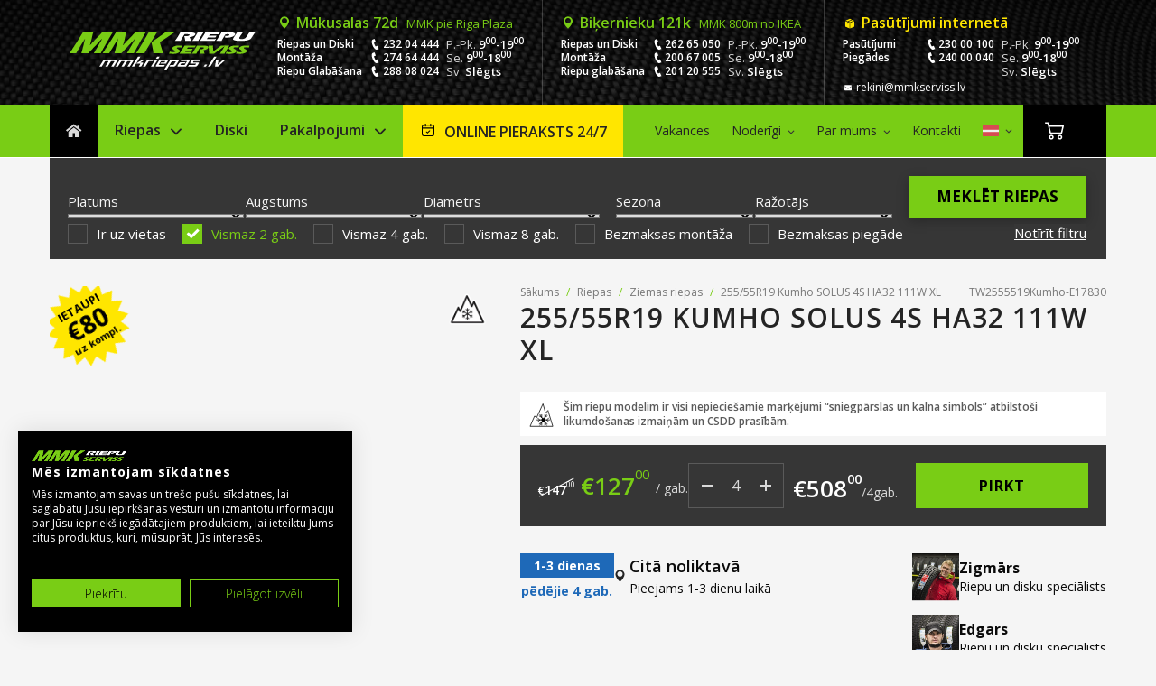

--- FILE ---
content_type: text/html; charset=UTF-8
request_url: https://mmkriepas.lv/p/255-55r19-kumho-solus-4s-ha32-111w-xl/
body_size: 36525
content:
<!DOCTYPE html>
<html lang="lv-LV">
<head>

	<script src="https://consent.cookiefirst.com/sites/mmkriepas.lv-aa442d4d-c51d-4e13-8702-ce8467f3cfee/consent.js"></script>

	<meta charset="UTF-8"/>
	<meta name="viewport" content="width=device-width, initial-scale=1, maximum-scale=1.2"/>
	<meta name="format-detection" content="telephone=no"/>

	<link rel="alternate" type="application/rss+xml" title="RSS 2.0"
	      href="https://mmkriepas.lv/feed/"/>

			<link rel="shortcut icon"
		      href="https://mmkriepas.lv/wp-content/uploads/2020/09/mmk-favicon.ico"/>
		<meta name='robots' content='index, follow, max-image-preview:large, max-snippet:-1, max-video-preview:-1' />
	<style>img:is([sizes="auto" i], [sizes^="auto," i]) { contain-intrinsic-size: 3000px 1500px }</style>
	<link rel="alternate" hreflang="lv" href="https://mmkriepas.lv/p/255-55r19-kumho-solus-4s-ha32-111w-xl/" />
<link rel="alternate" hreflang="en" href="https://mmkriepas.lv/en/p/255-55r19-kumho-solus-4s-ha32-111w-xl/" />
<link rel="alternate" hreflang="x-default" href="https://mmkriepas.lv/p/255-55r19-kumho-solus-4s-ha32-111w-xl/" />

<!-- Google Tag Manager for WordPress by gtm4wp.com -->
<script data-cfasync="false" data-pagespeed-no-defer>
	var gtm4wp_datalayer_name = "dataLayer";
	var dataLayer = dataLayer || [];
	const gtm4wp_use_sku_instead = false;
	const gtm4wp_currency = 'EUR';
	const gtm4wp_product_per_impression = 10;
	const gtm4wp_clear_ecommerce = false;
</script>
<!-- End Google Tag Manager for WordPress by gtm4wp.com -->
	<!-- This site is optimized with the Yoast SEO Premium plugin v22.6 (Yoast SEO v24.9) - https://yoast.com/wordpress/plugins/seo/ -->
	<title>255/55R19 Kumho SOLUS 4S HA32 111W XL &#8226; MMK Riepas</title><link rel="preload" data-rocket-preload as="image" href="https://mmkriepas.lv/wp-content/uploads/2022/10/mmk-header-bg.jpg" fetchpriority="high"><link rel="preload" data-rocket-preload as="style" href="https://fonts.googleapis.com/css?family=Open%20Sans%3A300%2C300italic%2C400%2C400italic%2C600%2C600italic%2C700%2C700italic%2C800%2C800italic%7COswald%3A600&#038;subset=latin%2Clatin-ext&#038;display=swap" /><link rel="stylesheet" href="https://fonts.googleapis.com/css?family=Open%20Sans%3A300%2C300italic%2C400%2C400italic%2C600%2C600italic%2C700%2C700italic%2C800%2C800italic%7COswald%3A600&#038;subset=latin%2Clatin-ext&#038;display=swap" media="print" onload="this.media='all'" /><noscript><link rel="stylesheet" href="https://fonts.googleapis.com/css?family=Open%20Sans%3A300%2C300italic%2C400%2C400italic%2C600%2C600italic%2C700%2C700italic%2C800%2C800italic%7COswald%3A600&#038;subset=latin%2Clatin-ext&#038;display=swap" /></noscript><link rel="preload" data-rocket-preload as="style" href="https://fonts.googleapis.com/css2?family=Bebas+Neue&#038;ver=6.8.3&#038;display=swap" /><link rel="stylesheet" href="https://fonts.googleapis.com/css2?family=Bebas+Neue&#038;ver=6.8.3&#038;display=swap" media="print" onload="this.media='all'" /><noscript><link rel="stylesheet" href="https://fonts.googleapis.com/css2?family=Bebas+Neue&#038;ver=6.8.3&#038;display=swap" /></noscript>
	<meta name="description" content="Jaunas Ziemas riepas Kumho SOLUS 4S HA32 255/55 R19. Cena no: 50,- EUR. Vairāk kā 45`000 riepu uz vietas. Piegāde visā Latvijā." />
	<link rel="canonical" href="https://mmkriepas.lv/p/255-55r19-kumho-solus-4s-ha32-111w-xl/" />
	<meta property="og:locale" content="lv_LV" />
	<meta property="og:type" content="product" />
	<meta property="og:title" content="255/55R19 Kumho SOLUS 4S HA32 111W XL" />
	<meta property="og:url" content="https://mmkriepas.lv/p/255-55r19-kumho-solus-4s-ha32-111w-xl/" />
	<meta property="og:site_name" content="MMK Riepas" />
	<meta property="article:modified_time" content="2025-11-27T11:43:20+00:00" />
	<meta property="og:image" content="https://mmkriepas.lv/wp-content/uploads/2025/01/21565r16-kumho-solus-4s-ha32-102v-xl-ziemas-riepas.jpg" />
	<meta property="og:image:width" content="900" />
	<meta property="og:image:height" content="720" />
	<meta property="og:image:type" content="image/jpeg" /><meta property="og:image" content="https://mmkriepas.lv/wp-content/uploads/2025/01/21565r16-kumho-solus-4s-ha32-102v-xl-ziemas-riepas-2.jpg" />
	<meta property="og:image:width" content="900" />
	<meta property="og:image:height" content="720" />
	<meta property="og:image:type" content="image/jpeg" /><meta property="og:image" content="https://mmkriepas.lv/wp-content/uploads/2025/01/21565r16-kumho-solus-4s-ha32-102v-xl-ziemas-riepas-3.jpg" />
	<meta property="og:image:width" content="900" />
	<meta property="og:image:height" content="720" />
	<meta property="og:image:type" content="image/jpeg" /><meta property="og:image" content="https://mmkriepas.lv/wp-content/uploads/2025/01/21565r16-kumho-solus-4s-ha32-102v-xl-ziemas-riepas-4.jpg" />
	<meta property="og:image:width" content="900" />
	<meta property="og:image:height" content="720" />
	<meta property="og:image:type" content="image/jpeg" /><meta property="og:image" content="https://mmkriepas.lv/wp-content/uploads/2025/01/21565r16-kumho-solus-4s-ha32-102v-xl-ziemas-riepas-5.jpg" />
	<meta property="og:image:width" content="900" />
	<meta property="og:image:height" content="720" />
	<meta property="og:image:type" content="image/jpeg" /><meta property="og:image" content="https://mmkriepas.lv/wp-content/uploads/2025/01/21565r16-kumho-solus-4s-ha32-102v-xl-ziemas-riepas-6.jpg" />
	<meta property="og:image:width" content="900" />
	<meta property="og:image:height" content="720" />
	<meta property="og:image:type" content="image/jpeg" /><meta property="og:image" content="https://mmkriepas.lv/wp-content/uploads/2025/01/21565r16-kumho-solus-4s-ha32-102v-xl-ziemas-riepas-7.jpg" />
	<meta property="og:image:width" content="900" />
	<meta property="og:image:height" content="720" />
	<meta property="og:image:type" content="image/jpeg" /><meta property="og:image" content="https://mmkriepas.lv/wp-content/uploads/2025/01/21565r16-kumho-solus-4s-ha32-102v-xl-ziemas-riepas-8.jpg" />
	<meta property="og:image:width" content="900" />
	<meta property="og:image:height" content="720" />
	<meta property="og:image:type" content="image/jpeg" />
	<meta name="twitter:card" content="summary_large_image" />
	<meta name="twitter:label1" content="Price" />
	<meta name="twitter:data1" content="&euro;127.00" />
	<meta name="twitter:label2" content="Availability" />
	<meta name="twitter:data2" content="In stock" />
	<script type="application/ld+json" class="yoast-schema-graph">{"@context":"https://schema.org","@graph":[{"@type":["WebPage","ItemPage"],"@id":"https://mmkriepas.lv/p/255-55r19-kumho-solus-4s-ha32-111w-xl/","url":"https://mmkriepas.lv/p/255-55r19-kumho-solus-4s-ha32-111w-xl/","name":"255/55R19 Kumho SOLUS 4S HA32 111W XL &#8226; MMK Riepas","isPartOf":{"@id":"https://mmkriepas.lv/#website"},"primaryImageOfPage":{"@id":"https://mmkriepas.lv/p/255-55r19-kumho-solus-4s-ha32-111w-xl/#primaryimage"},"image":{"@id":"https://mmkriepas.lv/p/255-55r19-kumho-solus-4s-ha32-111w-xl/#primaryimage"},"thumbnailUrl":"https://mmkriepas.lv/wp-content/uploads/2025/01/21565r16-kumho-solus-4s-ha32-102v-xl-ziemas-riepas.jpg","breadcrumb":{"@id":"https://mmkriepas.lv/p/255-55r19-kumho-solus-4s-ha32-111w-xl/#breadcrumb"},"inLanguage":"lv-LV","potentialAction":{"@type":"BuyAction","target":"https://mmkriepas.lv/p/255-55r19-kumho-solus-4s-ha32-111w-xl/"}},{"@type":"ImageObject","inLanguage":"lv-LV","@id":"https://mmkriepas.lv/p/255-55r19-kumho-solus-4s-ha32-111w-xl/#primaryimage","url":"https://mmkriepas.lv/wp-content/uploads/2025/01/21565r16-kumho-solus-4s-ha32-102v-xl-ziemas-riepas.jpg","contentUrl":"https://mmkriepas.lv/wp-content/uploads/2025/01/21565r16-kumho-solus-4s-ha32-102v-xl-ziemas-riepas.jpg","width":900,"height":720,"caption":"MAIN"},{"@type":"BreadcrumbList","@id":"https://mmkriepas.lv/p/255-55r19-kumho-solus-4s-ha32-111w-xl/#breadcrumb","itemListElement":[{"@type":"ListItem","position":1,"name":"Sākums","item":"https://mmkriepas.lv/"},{"@type":"ListItem","position":2,"name":"255/55R19 Kumho SOLUS 4S HA32 111W XL"}]},{"@type":"WebSite","@id":"https://mmkriepas.lv/#website","url":"https://mmkriepas.lv/","name":"MMK Riepas","description":"MMK Riepas","alternateName":"MMK Riepu Serviss","potentialAction":[{"@type":"SearchAction","target":{"@type":"EntryPoint","urlTemplate":"https://mmkriepas.lv/?s={search_term_string}"},"query-input":{"@type":"PropertyValueSpecification","valueRequired":true,"valueName":"search_term_string"}}],"inLanguage":"lv-LV"},{"@type":"ImageObject","inLanguage":"lv-LV","@id":"https://mmkriepas.lv/p/255-55r19-kumho-solus-4s-ha32-111w-xl/#local-main-organization-logo","url":"","contentUrl":"","caption":"MMK Riepas"}]}</script>
	<meta property="product:brand" content="Kumho SOLUS 4S HA32" />
	<meta property="product:price:amount" content="127.00" />
	<meta property="product:price:currency" content="EUR" />
	<meta property="og:availability" content="instock" />
	<meta property="product:availability" content="instock" />
	<meta property="product:retailer_item_id" content="TW2555519Kumho-E17830" />
	<meta property="product:condition" content="new" />
	<!-- / Yoast SEO Premium plugin. -->


<link rel='dns-prefetch' href='//challenges.cloudflare.com' />
<link rel='dns-prefetch' href='//maps.google.com' />
<link rel='dns-prefetch' href='//capi-automation.s3.us-east-2.amazonaws.com' />
<link rel='dns-prefetch' href='//fonts.googleapis.com' />
<link href='https://fonts.gstatic.com' crossorigin rel='preconnect' />
<link rel='preconnect' href='https://challenges.cloudflare.com' />
<link rel='preconnect' href='https://maps.google.com' />
<link rel='preconnect' href='https://capi-automation.s3.us-east-2.amazonaws.com' />
<link rel='preconnect' href='https://fonts.googleapis.com' />
<link rel="alternate" type="application/rss+xml" title="MMK Riepas &raquo; Feed" href="https://mmkriepas.lv/feed/" />
<link rel="alternate" type="application/rss+xml" title="MMK Riepas &raquo; Comments Feed" href="https://mmkriepas.lv/comments/feed/" />

<!-- Google Tag Manager for WordPress by gtm4wp.com -->
<!-- GTM Container placement set to manual -->
<script data-cfasync="false" data-pagespeed-no-defer>
	var dataLayer_content = {"pagePostType":"product","pagePostType2":"single-product","pagePostAuthor":"Ankravs ERP","productRatingCounts":[],"productAverageRating":0,"productReviewCount":0,"productType":"simple","productIsVariable":0};
	dataLayer.push( dataLayer_content );
</script>
<script data-cfasync="false">
(function(w,d,s,l,i){w[l]=w[l]||[];w[l].push({'gtm.start':
new Date().getTime(),event:'gtm.js'});var f=d.getElementsByTagName(s)[0],
j=d.createElement(s),dl=l!='dataLayer'?'&l='+l:'';j.async=true;j.src=
'//www.googletagmanager.com/gtm.js?id='+i+dl;f.parentNode.insertBefore(j,f);
})(window,document,'script','dataLayer','GTM-WZPZ5X9');
</script>
<!-- End Google Tag Manager for WordPress by gtm4wp.com --><link rel='stylesheet' id='sbr_styles-css' href='https://mmkriepas.lv/wp-content/plugins/reviews-feed-pro/assets/css/sbr-styles.css?ver=1.4.2' type='text/css' media='all' />
<style id='wp-emoji-styles-inline-css' type='text/css'>

	img.wp-smiley, img.emoji {
		display: inline !important;
		border: none !important;
		box-shadow: none !important;
		height: 1em !important;
		width: 1em !important;
		margin: 0 0.07em !important;
		vertical-align: -0.1em !important;
		background: none !important;
		padding: 0 !important;
	}
</style>
<link rel='stylesheet' id='wp-block-library-css' href='https://mmkriepas.lv/wp-includes/css/dist/block-library/style.min.css?ver=6.8.3' type='text/css' media='all' />
<style id='classic-theme-styles-inline-css' type='text/css'>
/*! This file is auto-generated */
.wp-block-button__link{color:#fff;background-color:#32373c;border-radius:9999px;box-shadow:none;text-decoration:none;padding:calc(.667em + 2px) calc(1.333em + 2px);font-size:1.125em}.wp-block-file__button{background:#32373c;color:#fff;text-decoration:none}
</style>
<style id='safe-svg-svg-icon-style-inline-css' type='text/css'>
.safe-svg-cover{text-align:center}.safe-svg-cover .safe-svg-inside{display:inline-block;max-width:100%}.safe-svg-cover svg{height:100%;max-height:100%;max-width:100%;width:100%}

</style>
<style id='filebird-block-filebird-gallery-style-inline-css' type='text/css'>
ul.filebird-block-filebird-gallery{margin:auto!important;padding:0!important;width:100%}ul.filebird-block-filebird-gallery.layout-grid{display:grid;grid-gap:20px;align-items:stretch;grid-template-columns:repeat(var(--columns),1fr);justify-items:stretch}ul.filebird-block-filebird-gallery.layout-grid li img{border:1px solid #ccc;box-shadow:2px 2px 6px 0 rgba(0,0,0,.3);height:100%;max-width:100%;-o-object-fit:cover;object-fit:cover;width:100%}ul.filebird-block-filebird-gallery.layout-masonry{-moz-column-count:var(--columns);-moz-column-gap:var(--space);column-gap:var(--space);-moz-column-width:var(--min-width);columns:var(--min-width) var(--columns);display:block;overflow:auto}ul.filebird-block-filebird-gallery.layout-masonry li{margin-bottom:var(--space)}ul.filebird-block-filebird-gallery li{list-style:none}ul.filebird-block-filebird-gallery li figure{height:100%;margin:0;padding:0;position:relative;width:100%}ul.filebird-block-filebird-gallery li figure figcaption{background:linear-gradient(0deg,rgba(0,0,0,.7),rgba(0,0,0,.3) 70%,transparent);bottom:0;box-sizing:border-box;color:#fff;font-size:.8em;margin:0;max-height:100%;overflow:auto;padding:3em .77em .7em;position:absolute;text-align:center;width:100%;z-index:2}ul.filebird-block-filebird-gallery li figure figcaption a{color:inherit}

</style>
<style id='global-styles-inline-css' type='text/css'>
:root{--wp--preset--aspect-ratio--square: 1;--wp--preset--aspect-ratio--4-3: 4/3;--wp--preset--aspect-ratio--3-4: 3/4;--wp--preset--aspect-ratio--3-2: 3/2;--wp--preset--aspect-ratio--2-3: 2/3;--wp--preset--aspect-ratio--16-9: 16/9;--wp--preset--aspect-ratio--9-16: 9/16;--wp--preset--color--black: #000000;--wp--preset--color--cyan-bluish-gray: #abb8c3;--wp--preset--color--white: #ffffff;--wp--preset--color--pale-pink: #f78da7;--wp--preset--color--vivid-red: #cf2e2e;--wp--preset--color--luminous-vivid-orange: #ff6900;--wp--preset--color--luminous-vivid-amber: #fcb900;--wp--preset--color--light-green-cyan: #7bdcb5;--wp--preset--color--vivid-green-cyan: #00d084;--wp--preset--color--pale-cyan-blue: #8ed1fc;--wp--preset--color--vivid-cyan-blue: #0693e3;--wp--preset--color--vivid-purple: #9b51e0;--wp--preset--gradient--vivid-cyan-blue-to-vivid-purple: linear-gradient(135deg,rgba(6,147,227,1) 0%,rgb(155,81,224) 100%);--wp--preset--gradient--light-green-cyan-to-vivid-green-cyan: linear-gradient(135deg,rgb(122,220,180) 0%,rgb(0,208,130) 100%);--wp--preset--gradient--luminous-vivid-amber-to-luminous-vivid-orange: linear-gradient(135deg,rgba(252,185,0,1) 0%,rgba(255,105,0,1) 100%);--wp--preset--gradient--luminous-vivid-orange-to-vivid-red: linear-gradient(135deg,rgba(255,105,0,1) 0%,rgb(207,46,46) 100%);--wp--preset--gradient--very-light-gray-to-cyan-bluish-gray: linear-gradient(135deg,rgb(238,238,238) 0%,rgb(169,184,195) 100%);--wp--preset--gradient--cool-to-warm-spectrum: linear-gradient(135deg,rgb(74,234,220) 0%,rgb(151,120,209) 20%,rgb(207,42,186) 40%,rgb(238,44,130) 60%,rgb(251,105,98) 80%,rgb(254,248,76) 100%);--wp--preset--gradient--blush-light-purple: linear-gradient(135deg,rgb(255,206,236) 0%,rgb(152,150,240) 100%);--wp--preset--gradient--blush-bordeaux: linear-gradient(135deg,rgb(254,205,165) 0%,rgb(254,45,45) 50%,rgb(107,0,62) 100%);--wp--preset--gradient--luminous-dusk: linear-gradient(135deg,rgb(255,203,112) 0%,rgb(199,81,192) 50%,rgb(65,88,208) 100%);--wp--preset--gradient--pale-ocean: linear-gradient(135deg,rgb(255,245,203) 0%,rgb(182,227,212) 50%,rgb(51,167,181) 100%);--wp--preset--gradient--electric-grass: linear-gradient(135deg,rgb(202,248,128) 0%,rgb(113,206,126) 100%);--wp--preset--gradient--midnight: linear-gradient(135deg,rgb(2,3,129) 0%,rgb(40,116,252) 100%);--wp--preset--font-size--small: 13px;--wp--preset--font-size--medium: 20px;--wp--preset--font-size--large: 36px;--wp--preset--font-size--x-large: 42px;--wp--preset--spacing--20: 0.44rem;--wp--preset--spacing--30: 0.67rem;--wp--preset--spacing--40: 1rem;--wp--preset--spacing--50: 1.5rem;--wp--preset--spacing--60: 2.25rem;--wp--preset--spacing--70: 3.38rem;--wp--preset--spacing--80: 5.06rem;--wp--preset--shadow--natural: 6px 6px 9px rgba(0, 0, 0, 0.2);--wp--preset--shadow--deep: 12px 12px 50px rgba(0, 0, 0, 0.4);--wp--preset--shadow--sharp: 6px 6px 0px rgba(0, 0, 0, 0.2);--wp--preset--shadow--outlined: 6px 6px 0px -3px rgba(255, 255, 255, 1), 6px 6px rgba(0, 0, 0, 1);--wp--preset--shadow--crisp: 6px 6px 0px rgba(0, 0, 0, 1);}:where(.is-layout-flex){gap: 0.5em;}:where(.is-layout-grid){gap: 0.5em;}body .is-layout-flex{display: flex;}.is-layout-flex{flex-wrap: wrap;align-items: center;}.is-layout-flex > :is(*, div){margin: 0;}body .is-layout-grid{display: grid;}.is-layout-grid > :is(*, div){margin: 0;}:where(.wp-block-columns.is-layout-flex){gap: 2em;}:where(.wp-block-columns.is-layout-grid){gap: 2em;}:where(.wp-block-post-template.is-layout-flex){gap: 1.25em;}:where(.wp-block-post-template.is-layout-grid){gap: 1.25em;}.has-black-color{color: var(--wp--preset--color--black) !important;}.has-cyan-bluish-gray-color{color: var(--wp--preset--color--cyan-bluish-gray) !important;}.has-white-color{color: var(--wp--preset--color--white) !important;}.has-pale-pink-color{color: var(--wp--preset--color--pale-pink) !important;}.has-vivid-red-color{color: var(--wp--preset--color--vivid-red) !important;}.has-luminous-vivid-orange-color{color: var(--wp--preset--color--luminous-vivid-orange) !important;}.has-luminous-vivid-amber-color{color: var(--wp--preset--color--luminous-vivid-amber) !important;}.has-light-green-cyan-color{color: var(--wp--preset--color--light-green-cyan) !important;}.has-vivid-green-cyan-color{color: var(--wp--preset--color--vivid-green-cyan) !important;}.has-pale-cyan-blue-color{color: var(--wp--preset--color--pale-cyan-blue) !important;}.has-vivid-cyan-blue-color{color: var(--wp--preset--color--vivid-cyan-blue) !important;}.has-vivid-purple-color{color: var(--wp--preset--color--vivid-purple) !important;}.has-black-background-color{background-color: var(--wp--preset--color--black) !important;}.has-cyan-bluish-gray-background-color{background-color: var(--wp--preset--color--cyan-bluish-gray) !important;}.has-white-background-color{background-color: var(--wp--preset--color--white) !important;}.has-pale-pink-background-color{background-color: var(--wp--preset--color--pale-pink) !important;}.has-vivid-red-background-color{background-color: var(--wp--preset--color--vivid-red) !important;}.has-luminous-vivid-orange-background-color{background-color: var(--wp--preset--color--luminous-vivid-orange) !important;}.has-luminous-vivid-amber-background-color{background-color: var(--wp--preset--color--luminous-vivid-amber) !important;}.has-light-green-cyan-background-color{background-color: var(--wp--preset--color--light-green-cyan) !important;}.has-vivid-green-cyan-background-color{background-color: var(--wp--preset--color--vivid-green-cyan) !important;}.has-pale-cyan-blue-background-color{background-color: var(--wp--preset--color--pale-cyan-blue) !important;}.has-vivid-cyan-blue-background-color{background-color: var(--wp--preset--color--vivid-cyan-blue) !important;}.has-vivid-purple-background-color{background-color: var(--wp--preset--color--vivid-purple) !important;}.has-black-border-color{border-color: var(--wp--preset--color--black) !important;}.has-cyan-bluish-gray-border-color{border-color: var(--wp--preset--color--cyan-bluish-gray) !important;}.has-white-border-color{border-color: var(--wp--preset--color--white) !important;}.has-pale-pink-border-color{border-color: var(--wp--preset--color--pale-pink) !important;}.has-vivid-red-border-color{border-color: var(--wp--preset--color--vivid-red) !important;}.has-luminous-vivid-orange-border-color{border-color: var(--wp--preset--color--luminous-vivid-orange) !important;}.has-luminous-vivid-amber-border-color{border-color: var(--wp--preset--color--luminous-vivid-amber) !important;}.has-light-green-cyan-border-color{border-color: var(--wp--preset--color--light-green-cyan) !important;}.has-vivid-green-cyan-border-color{border-color: var(--wp--preset--color--vivid-green-cyan) !important;}.has-pale-cyan-blue-border-color{border-color: var(--wp--preset--color--pale-cyan-blue) !important;}.has-vivid-cyan-blue-border-color{border-color: var(--wp--preset--color--vivid-cyan-blue) !important;}.has-vivid-purple-border-color{border-color: var(--wp--preset--color--vivid-purple) !important;}.has-vivid-cyan-blue-to-vivid-purple-gradient-background{background: var(--wp--preset--gradient--vivid-cyan-blue-to-vivid-purple) !important;}.has-light-green-cyan-to-vivid-green-cyan-gradient-background{background: var(--wp--preset--gradient--light-green-cyan-to-vivid-green-cyan) !important;}.has-luminous-vivid-amber-to-luminous-vivid-orange-gradient-background{background: var(--wp--preset--gradient--luminous-vivid-amber-to-luminous-vivid-orange) !important;}.has-luminous-vivid-orange-to-vivid-red-gradient-background{background: var(--wp--preset--gradient--luminous-vivid-orange-to-vivid-red) !important;}.has-very-light-gray-to-cyan-bluish-gray-gradient-background{background: var(--wp--preset--gradient--very-light-gray-to-cyan-bluish-gray) !important;}.has-cool-to-warm-spectrum-gradient-background{background: var(--wp--preset--gradient--cool-to-warm-spectrum) !important;}.has-blush-light-purple-gradient-background{background: var(--wp--preset--gradient--blush-light-purple) !important;}.has-blush-bordeaux-gradient-background{background: var(--wp--preset--gradient--blush-bordeaux) !important;}.has-luminous-dusk-gradient-background{background: var(--wp--preset--gradient--luminous-dusk) !important;}.has-pale-ocean-gradient-background{background: var(--wp--preset--gradient--pale-ocean) !important;}.has-electric-grass-gradient-background{background: var(--wp--preset--gradient--electric-grass) !important;}.has-midnight-gradient-background{background: var(--wp--preset--gradient--midnight) !important;}.has-small-font-size{font-size: var(--wp--preset--font-size--small) !important;}.has-medium-font-size{font-size: var(--wp--preset--font-size--medium) !important;}.has-large-font-size{font-size: var(--wp--preset--font-size--large) !important;}.has-x-large-font-size{font-size: var(--wp--preset--font-size--x-large) !important;}
:where(.wp-block-post-template.is-layout-flex){gap: 1.25em;}:where(.wp-block-post-template.is-layout-grid){gap: 1.25em;}
:where(.wp-block-columns.is-layout-flex){gap: 2em;}:where(.wp-block-columns.is-layout-grid){gap: 2em;}
:root :where(.wp-block-pullquote){font-size: 1.5em;line-height: 1.6;}
</style>
<link rel='stylesheet' id='spell-style-css' href='https://mmkriepas.lv/wp-content/plugins/spell-woocommerce/assets/css/spell.css?ver=6.8.3' type='text/css' media='all' />
<link rel='stylesheet' id='photoswipe-css' href='https://mmkriepas.lv/wp-content/plugins/woocommerce/assets/css/photoswipe/photoswipe.min.css?ver=9.8.1' type='text/css' media='all' />
<link rel='stylesheet' id='photoswipe-default-skin-css' href='https://mmkriepas.lv/wp-content/plugins/woocommerce/assets/css/photoswipe/default-skin/default-skin.min.css?ver=9.8.1' type='text/css' media='all' />
<link rel='stylesheet' id='woocommerce-layout-css' href='https://mmkriepas.lv/wp-content/plugins/woocommerce/assets/css/woocommerce-layout.css?ver=9.8.1' type='text/css' media='all' />
<link rel='stylesheet' id='woocommerce-smallscreen-css' href='https://mmkriepas.lv/wp-content/plugins/woocommerce/assets/css/woocommerce-smallscreen.css?ver=9.8.1' type='text/css' media='only screen and (max-width: 768px)' />
<link rel='stylesheet' id='woocommerce-general-css' href='https://mmkriepas.lv/wp-content/plugins/woocommerce/assets/css/woocommerce.css?ver=9.8.1' type='text/css' media='all' />
<style id='woocommerce-inline-inline-css' type='text/css'>
.woocommerce form .form-row .required { visibility: visible; }
</style>
<link rel='stylesheet' id='wpml-legacy-horizontal-list-0-css' href='https://mmkriepas.lv/wp-content/plugins/sitepress-multilingual-cms/templates/language-switchers/legacy-list-horizontal/style.min.css?ver=1' type='text/css' media='all' />
<style id='wpml-legacy-horizontal-list-0-inline-css' type='text/css'>
.wpml-ls-statics-shortcode_actions, .wpml-ls-statics-shortcode_actions .wpml-ls-sub-menu, .wpml-ls-statics-shortcode_actions a {border-color:#cdcdcd;}.wpml-ls-statics-shortcode_actions a, .wpml-ls-statics-shortcode_actions .wpml-ls-sub-menu a, .wpml-ls-statics-shortcode_actions .wpml-ls-sub-menu a:link, .wpml-ls-statics-shortcode_actions li:not(.wpml-ls-current-language) .wpml-ls-link, .wpml-ls-statics-shortcode_actions li:not(.wpml-ls-current-language) .wpml-ls-link:link {color:#444444;background-color:#ffffff;}.wpml-ls-statics-shortcode_actions .wpml-ls-sub-menu a:hover,.wpml-ls-statics-shortcode_actions .wpml-ls-sub-menu a:focus, .wpml-ls-statics-shortcode_actions .wpml-ls-sub-menu a:link:hover, .wpml-ls-statics-shortcode_actions .wpml-ls-sub-menu a:link:focus {color:#000000;background-color:#eeeeee;}.wpml-ls-statics-shortcode_actions .wpml-ls-current-language > a {color:#444444;background-color:#ffffff;}.wpml-ls-statics-shortcode_actions .wpml-ls-current-language:hover>a, .wpml-ls-statics-shortcode_actions .wpml-ls-current-language>a:focus {color:#000000;background-color:#eeeeee;}
</style>
<link rel='stylesheet' id='brb-public-main-css-css' href='https://mmkriepas.lv/wp-content/plugins/business-reviews-bundle/assets/css/public-main.css?ver=1.9.99' type='text/css' media='all' />
<link rel='stylesheet' id='mmk-booking-style-css' href='https://mmkriepas.lv/wp-content/plugins/mmk-booking/public/css/public.css?ver=1744622395' type='text/css' media='all' />
<link rel='stylesheet' id='mmk-booking-calendar-css' href='https://mmkriepas.lv/wp-content/plugins/mmk-booking/public/css/calendar.css?ver=1762015585' type='text/css' media='all' />
<link rel='stylesheet' id='mmk-booking-custom-css' href='https://mmkriepas.lv/wp-content/plugins/mmk-booking/public/css/mmk-booking.css?ver=1762015586' type='text/css' media='all' />
<link rel='stylesheet' id='brands-styles-css' href='https://mmkriepas.lv/wp-content/plugins/woocommerce/assets/css/brands.css?ver=9.8.1' type='text/css' media='all' />
<link rel='stylesheet' id='reset-css' href='https://mmkriepas.lv/wp-content/themes/carservice/style/reset.css?ver=6.8.3' type='text/css' media='all' />
<link rel='stylesheet' id='superfish-css' href='https://mmkriepas.lv/wp-content/themes/carservice/style/superfish.css?ver=6.8.3' type='text/css' media='all' />
<link rel='stylesheet' id='prettyPhoto-css' href='https://mmkriepas.lv/wp-content/themes/carservice/style/prettyPhoto.css?ver=6.8.3' type='text/css' media='all' />
<link rel='stylesheet' id='jquery-qtip-css' href='https://mmkriepas.lv/wp-content/themes/carservice/style/jquery.qtip.css?ver=6.8.3' type='text/css' media='all' />
<link rel='stylesheet' id='odometer-css' href='https://mmkriepas.lv/wp-content/themes/carservice/style/odometer-theme-default.css?ver=6.8.3' type='text/css' media='all' />
<link rel='stylesheet' id='animations-css' href='https://mmkriepas.lv/wp-content/themes/carservice/style/animations.css?ver=6.8.3' type='text/css' media='all' />
<link rel='stylesheet' id='parent-style-css' href='https://mmkriepas.lv/wp-content/themes/carservice/style.css?ver=6.8.3' type='text/css' media='all' />
<link rel='stylesheet' id='child-style-css' href='https://mmkriepas.lv/wp-content/themes/carservice-child/assets/css/style.min.css?ver=1759383443' type='text/css' media='all' />



<link rel='stylesheet' id='responsive-css' href='https://mmkriepas.lv/wp-content/themes/carservice/style/responsive.css?ver=6.8.3' type='text/css' media='all' />
<link rel='stylesheet' id='woocommerce-custom-css' href='https://mmkriepas.lv/wp-content/themes/carservice/woocommerce/style.css?ver=6.8.3' type='text/css' media='all' />
<link rel='stylesheet' id='woocommerce-responsive-css' href='https://mmkriepas.lv/wp-content/themes/carservice/woocommerce/responsive.css?ver=6.8.3' type='text/css' media='all' />
<link rel='stylesheet' id='cs-streamline-small-css' href='https://mmkriepas.lv/wp-content/themes/carservice/fonts/streamline-small/style.css?ver=6.8.3' type='text/css' media='all' />
<link rel='stylesheet' id='cs-template-css' href='https://mmkriepas.lv/wp-content/themes/carservice/fonts/template/styles.css?ver=6.8.3' type='text/css' media='all' />
<link rel='stylesheet' id='tablepress-default-css' href='https://mmkriepas.lv/wp-content/plugins/tablepress/css/build/default.css?ver=3.1.1' type='text/css' media='all' />
<script type="text/javascript" id="wpml-cookie-js-extra">
/* <![CDATA[ */
var wpml_cookies = {"wp-wpml_current_language":{"value":"lv","expires":1,"path":"\/"}};
var wpml_cookies = {"wp-wpml_current_language":{"value":"lv","expires":1,"path":"\/"}};
var wpml_cookies = {"wp-wpml_current_language":{"value":"lv","expires":1,"path":"\/"}};
var wpml_cookies = {"wp-wpml_current_language":{"value":"lv","expires":1,"path":"\/"}};
var wpml_cookies = {"wp-wpml_current_language":{"value":"lv","expires":1,"path":"\/"}};
var wpml_cookies = {"wp-wpml_current_language":{"value":"lv","expires":1,"path":"\/"}};
var wpml_cookies = {"wp-wpml_current_language":{"value":"lv","expires":1,"path":"\/"}};
var wpml_cookies = {"wp-wpml_current_language":{"value":"en","expires":1,"path":"\/"}};
var wpml_cookies = {"wp-wpml_current_language":{"value":"lv","expires":1,"path":"\/"}};
var wpml_cookies = {"wp-wpml_current_language":{"value":"lv","expires":1,"path":"\/"}};
/* ]]> */
</script>
<script type="text/javascript" src="https://mmkriepas.lv/wp-content/plugins/sitepress-multilingual-cms/res/js/cookies/language-cookie.js?ver=473900" id="wpml-cookie-js" defer="defer" data-wp-strategy="defer"></script>
<script type="text/javascript" src="https://mmkriepas.lv/wp-includes/js/jquery/jquery.min.js?ver=3.7.1" id="jquery-core-js"></script>
<script type="text/javascript" src="https://mmkriepas.lv/wp-includes/js/jquery/jquery-migrate.min.js?ver=3.4.1" id="jquery-migrate-js"></script>
<script type="text/javascript" src="https://mmkriepas.lv/wp-content/plugins/woocommerce/assets/js/jquery-blockui/jquery.blockUI.min.js?ver=2.7.0-wc.9.8.1" id="jquery-blockui-js" data-wp-strategy="defer"></script>
<script type="text/javascript" id="wc-add-to-cart-js-extra">
/* <![CDATA[ */
var wc_add_to_cart_params = {"ajax_url":"\/wp-admin\/admin-ajax.php","wc_ajax_url":"\/?wc-ajax=%%endpoint%%","i18n_view_cart":"Apskat\u012bt grozu","cart_url":"https:\/\/mmkriepas.lv\/grozs\/","is_cart":"","cart_redirect_after_add":"no"};
/* ]]> */
</script>
<script type="text/javascript" src="https://mmkriepas.lv/wp-content/plugins/woocommerce/assets/js/frontend/add-to-cart.min.js?ver=9.8.1" id="wc-add-to-cart-js" data-wp-strategy="defer"></script>
<script type="text/javascript" src="https://mmkriepas.lv/wp-content/plugins/woocommerce/assets/js/photoswipe/photoswipe.min.js?ver=4.1.1-wc.9.8.1" id="photoswipe-js" defer="defer" data-wp-strategy="defer"></script>
<script type="text/javascript" src="https://mmkriepas.lv/wp-content/plugins/woocommerce/assets/js/photoswipe/photoswipe-ui-default.min.js?ver=4.1.1-wc.9.8.1" id="photoswipe-ui-default-js" defer="defer" data-wp-strategy="defer"></script>
<script type="text/javascript" id="wc-single-product-js-extra">
/* <![CDATA[ */
var wc_single_product_params = {"i18n_required_rating_text":"Please select a rating","i18n_rating_options":["1 of 5 stars","2 of 5 stars","3 of 5 stars","4 of 5 stars","5 of 5 stars"],"i18n_product_gallery_trigger_text":"View full-screen image gallery","review_rating_required":"yes","flexslider":{"rtl":false,"animation":"slide","smoothHeight":true,"directionNav":false,"controlNav":"thumbnails","slideshow":false,"animationSpeed":500,"animationLoop":false,"allowOneSlide":false},"zoom_enabled":"","zoom_options":[],"photoswipe_enabled":"1","photoswipe_options":{"shareEl":false,"closeOnScroll":false,"history":false,"hideAnimationDuration":0,"showAnimationDuration":0},"flexslider_enabled":"1"};
/* ]]> */
</script>
<script type="text/javascript" src="https://mmkriepas.lv/wp-content/plugins/woocommerce/assets/js/frontend/single-product.min.js?ver=9.8.1" id="wc-single-product-js" defer="defer" data-wp-strategy="defer"></script>
<script type="text/javascript" src="https://mmkriepas.lv/wp-content/plugins/woocommerce/assets/js/js-cookie/js.cookie.min.js?ver=2.1.4-wc.9.8.1" id="js-cookie-js" defer="defer" data-wp-strategy="defer"></script>
<script type="text/javascript" id="woocommerce-js-extra">
/* <![CDATA[ */
var woocommerce_params = {"ajax_url":"\/wp-admin\/admin-ajax.php","wc_ajax_url":"\/?wc-ajax=%%endpoint%%","i18n_password_show":"Show password","i18n_password_hide":"Hide password"};
/* ]]> */
</script>
<script type="text/javascript" src="https://mmkriepas.lv/wp-content/plugins/woocommerce/assets/js/frontend/woocommerce.min.js?ver=9.8.1" id="woocommerce-js" defer="defer" data-wp-strategy="defer"></script>
<script type="text/javascript" id="brb-public-main-js-js-extra">
/* <![CDATA[ */
var brb_vars = {"ajaxurl":"https:\/\/mmkriepas.lv\/wp-admin\/admin-ajax.php","gavatar":"https:\/\/mmkriepas.lv\/wp-content\/plugins\/business-reviews-bundle\/assets\/img\/google_avatar.png"};
/* ]]> */
</script>
<script type="text/javascript" defer="defer" src="https://mmkriepas.lv/wp-content/plugins/business-reviews-bundle/assets/js/public-main.js?ver=1.9.99" id="brb-public-main-js-js"></script>
<script type="text/javascript" src="https://mmkriepas.lv/wp-content/plugins/js_composer/assets/js/vendors/woocommerce-add-to-cart.js?ver=7.0" id="vc_woocommerce-add-to-cart-js-js"></script>
<script type="text/javascript" id="wc-cart-fragments-js-extra">
/* <![CDATA[ */
var wc_cart_fragments_params = {"ajax_url":"\/wp-admin\/admin-ajax.php","wc_ajax_url":"\/?wc-ajax=%%endpoint%%","cart_hash_key":"wc_cart_hash_895fb88867e77c1ba7ed60317eccca94-lv","fragment_name":"wc_fragments_895fb88867e77c1ba7ed60317eccca94","request_timeout":"5000"};
/* ]]> */
</script>
<script type="text/javascript" src="https://mmkriepas.lv/wp-content/plugins/woocommerce/assets/js/frontend/cart-fragments.min.js?ver=9.8.1" id="wc-cart-fragments-js" defer="defer" data-wp-strategy="defer"></script>
<script type="text/javascript" src="//maps.google.com/maps/api/js?key=AIzaSyAstgvRy6WbCeWlDT2tCXM1ARMC11pPhbM&amp;ver=6.8.3" id="google-maps-v3-js"></script>
<script></script><link rel="https://api.w.org/" href="https://mmkriepas.lv/wp-json/" /><link rel="alternate" title="JSON" type="application/json" href="https://mmkriepas.lv/wp-json/wp/v2/product/596023" /><link rel="EditURI" type="application/rsd+xml" title="RSD" href="https://mmkriepas.lv/xmlrpc.php?rsd" />
<meta name="generator" content="WordPress 6.8.3" />
<meta name="generator" content="WooCommerce 9.8.1" />
<link rel='shortlink' href='https://mmkriepas.lv/?p=596023' />
<link rel="alternate" title="oEmbed (JSON)" type="application/json+oembed" href="https://mmkriepas.lv/wp-json/oembed/1.0/embed?url=https%3A%2F%2Fmmkriepas.lv%2Fp%2F255-55r19-kumho-solus-4s-ha32-111w-xl%2F" />
<link rel="alternate" title="oEmbed (XML)" type="text/xml+oembed" href="https://mmkriepas.lv/wp-json/oembed/1.0/embed?url=https%3A%2F%2Fmmkriepas.lv%2Fp%2F255-55r19-kumho-solus-4s-ha32-111w-xl%2F&#038;format=xml" />
<meta name="generator" content="WPML ver:4.7.3 stt:1,31;" />
	<!-- Hotjar Tracking Code for https://mmkserviss.lv/ -->
	<script>
		(function (h, o, t, j, a, r) {
			h.hj = h.hj || function () {
				(h.hj.q = h.hj.q || []).push(arguments)
			};
			h._hjSettings = {hjid: 428283, hjsv: 6};
			a = o.getElementsByTagName('head')[0];
			r = o.createElement('script');
			r.async = 1;
			r.src = t + h._hjSettings.hjid + j + h._hjSettings.hjsv;
			a.appendChild(r);
		})(window, document, 'https://static.hotjar.com/c/hotjar-', '.js?sv=');
	</script>
		<noscript><style>.woocommerce-product-gallery{ opacity: 1 !important; }</style></noscript>
	<script src="https://cdn.brevo.com/js/sdk-loader.js" async></script><script>window.Brevo = window.Brevo || [];
                        Brevo.push([
                            "init",
                        {
                            client_key:"qkjjce3o2zmqkgfbb3clu538",email_id : "",},]);</script>			<script  type="text/javascript">
				!function(f,b,e,v,n,t,s){if(f.fbq)return;n=f.fbq=function(){n.callMethod?
					n.callMethod.apply(n,arguments):n.queue.push(arguments)};if(!f._fbq)f._fbq=n;
					n.push=n;n.loaded=!0;n.version='2.0';n.queue=[];t=b.createElement(e);t.async=!0;
					t.src=v;s=b.getElementsByTagName(e)[0];s.parentNode.insertBefore(t,s)}(window,
					document,'script','https://connect.facebook.net/en_US/fbevents.js');
			</script>
			<!-- WooCommerce Facebook Integration Begin -->
			<script  type="text/javascript">

				fbq('init', '1381318320081304', {}, {
    "agent": "woocommerce_0-9.8.1-3.5.12"
});

				document.addEventListener( 'DOMContentLoaded', function() {
					// Insert placeholder for events injected when a product is added to the cart through AJAX.
					document.body.insertAdjacentHTML( 'beforeend', '<div class=\"wc-facebook-pixel-event-placeholder\"></div>' );
				}, false );

			</script>
			<!-- WooCommerce Facebook Integration End -->
			<meta name="generator" content="Powered by WPBakery Page Builder - drag and drop page builder for WordPress."/>
		<style type="text/css" id="wp-custom-css">
			.wpbr-review-120864{
	display:none;
}		</style>
		<noscript><style> .wpb_animate_when_almost_visible { opacity: 1; }</style></noscript>
	<script>
		jQuery('html').addClass('js');
	</script>

	<meta name="facebook-domain-verification" content="q8eexoc36cdk3qb7cn57z17fqz1wen"/>

	<link rel="dns-prefetch" href="fonts.gstatic.com">
	<link rel="preconnect" href="https://fonts.gstatic.com">

	<meta name="generator" content="WP Rocket 3.18.3" data-wpr-features="wpr_oci wpr_image_dimensions wpr_preload_links wpr_desktop" /></head>

<body class="wp-singular product-template-default single single-product postid-596023 wp-theme-carservice wp-child-theme-carservice-child theme-carservice woocommerce woocommerce-page woocommerce-no-js wpb-js-composer js-comp-ver-7.0 vc_responsive">
	<header  class="header">
		<div  class="hide-for-large">
			<div  class="header-small">

									<div  class="header-bg-image" style="background-image:url('https://mmkriepas.lv/wp-content/uploads/2022/10/mmk-header-bg.jpg')"></div>
				
				<div  class="row">
					<div  class="columns">
						<div class="header-content">
							<div class="header-col header-col--cart">
								<div class="mini-cart mini-cart--small">
	<a class="mini-cart__link align-self-stretch"
	   href="https://mmkriepas.lv/grozs/">
		<span class="mini-cart__count">
					</span>
		<span class="mini-cart__label">
			Pirkumu grozs		</span>
	</a>
</div>							</div>

							<div class="header-col header-col--logo">
								<a href="https://mmkriepas.lv">
									<img width="216" height="59" src="https://mmkriepas.lv/wp-content/uploads/2025/05/mmk-logo-2025.svg" class="header-logo" alt="MMK Riepas" decoding="async" />								</a>
							</div>

							<div class="header-col header-col--hamburger">
								<button type="button" class="header-hamburger">
									<span class="show-for-sr">Izvēlne</span>
								</button>
							</div>

						</div>
					</div>
				</div>

				<div class="header-small-menu-head">
					<div  class="row">
						<div class="columns">
							<div class="header-small-menu-head__wrapper">
								<div class="header-small-menu-head__col header-small-menu-head__col--cart">
									<div class="mini-cart mini-cart--small">
	<a class="mini-cart__link align-self-stretch"
	   href="https://mmkriepas.lv/grozs/">
		<span class="mini-cart__count">
					</span>
		<span class="mini-cart__label">
			Pirkumu grozs		</span>
	</a>
</div>								</div>

								<div class="header-small-menu-head-actions">
									<button type="button" class="header-small-menu-head__close">
										<span class="show-for-sr">Aizvērt</span>
									</button>
								</div>
							</div>
						</div>
					</div>
				</div>

				<div class="mobile-menu hide-for-large">
					<nav class="menu-main-menu-container">
						<ul id="menu-left-main-menu" class="menu"><li id="menu-item-1235182" class="menu-item--home menu-item menu-item-type-post_type menu-item-object-page menu-item-home menu-item-1235182 menu-item-sakums"><a href="https://mmkriepas.lv/">Sākums</a></li>
<li id="menu-item-1203469" class="menu-item menu-item-type-custom menu-item-object-custom menu-item-has-children menu-item-1203469 menu-item-riepas-3"><a href="/riepas/ziemas-riepas/">Riepas</a>
<ul class="sub-menu">
	<li id="menu-item-1203470" class="menu-item menu-item-type-taxonomy menu-item-object-product_cat menu-item-1203470 menu-item-"><a href="https://mmkriepas.lv/riepas/vasaras-riepas/">Vasaras riepas</a></li>
	<li id="menu-item-1203471" class="menu-item menu-item-type-taxonomy menu-item-object-product_cat current-product-ancestor current-menu-parent current-product-parent menu-item-1203471 menu-item-"><a href="https://mmkriepas.lv/riepas/ziemas-riepas/">Ziemas riepas</a></li>
	<li id="menu-item-1203472" class="menu-item menu-item-type-taxonomy menu-item-object-product_cat current-product-ancestor current-menu-parent current-product-parent menu-item-1203472 menu-item-"><a href="https://mmkriepas.lv/riepas/vissezonas-riepas/">Vissezonas riepas</a></li>
</ul>
</li>
<li id="menu-item-1203473" class="menu-item menu-item-type-taxonomy menu-item-object-product_cat menu-item-1203473 menu-item-"><a href="https://mmkriepas.lv/diski/">Diski</a></li>
<li id="menu-item-1203474" class="menu-item menu-item-type-post_type menu-item-object-page menu-item-has-children menu-item-1203474 menu-item-pakalpojumi"><a href="https://mmkriepas.lv/pakalpojumi/">Pakalpojumi</a>
<ul class="sub-menu">
	<li id="menu-item-1203475" class="left-menu-item--cenas menu-item menu-item-type-post_type menu-item-object-page menu-item-1203475 menu-item-cenas-pakalpojumiem"><a href="https://mmkriepas.lv/cenas-pakalpojumiem/"><img width="34" height="34" src="https://mmkriepas.lv/wp-content/themes/carservice-child/assets/images/icons/icon-cenas-black.svg" alt=""><img class="active-img" width="34" height="34" src="https://mmkriepas.lv/wp-content/themes/carservice-child/assets/images/icons/icon-cenas.svg" alt="">CENRĀDIS</a></li>
	<li id="menu-item-1203476" class="menu-item menu-item-type-post_type menu-item-object-ql_services menu-item-1203476 menu-item-riepu-montaza-un-balansesana"><a href="https://mmkriepas.lv/pakalpojumi/riepu-montaza-un-balansesana/"><img width="34" height="34" src="https://mmkriepas.lv/wp-content/uploads/2025/05/icon-tire-balanced-black.svg" alt=""><img class="active-img" width="34" height="34" src="https://mmkriepas.lv/wp-content/uploads/2016/10/icon-tire-balanced.svg" alt="">Riepu montāža un balansēšana</a></li>
	<li id="menu-item-1214118" class="menu-item menu-item-type-post_type menu-item-object-ql_services menu-item-1214118 menu-item-disku-remonts"><a href="https://mmkriepas.lv/pakalpojumi/disku-remonts/"><img width="34" height="34" src="https://mmkriepas.lv/wp-content/uploads/2025/05/lieto-disku-remonts-black.svg" alt=""><img class="active-img" width="34" height="34" src="https://mmkriepas.lv/wp-content/uploads/2025/03/lieto-disku-remonts-ikona.png" alt="">Disku remonts</a></li>
	<li id="menu-item-1214117" class="menu-item menu-item-type-post_type menu-item-object-ql_services menu-item-1214117 menu-item-riepu-remonts"><a href="https://mmkriepas.lv/pakalpojumi/riepu-remonts/"><img width="34" height="34" src="https://mmkriepas.lv/wp-content/uploads/2025/05/riepu-remonts-black.svg" alt=""><img class="active-img" width="34" height="34" src="https://mmkriepas.lv/wp-content/uploads/2025/04/riepu-remonts-ikona.png" alt="">Riepu remonts</a></li>
	<li id="menu-item-1203478" class="menu-item menu-item-type-post_type menu-item-object-ql_services menu-item-1203478 menu-item-riepu-tirdznieciba"><a href="https://mmkriepas.lv/pakalpojumi/riepu-tirdznieciba/"><img width="34" height="34" src="https://mmkriepas.lv/wp-content/uploads/2025/05/riepu-disku-tirdznieciba-black.svg" alt=""><img class="active-img" width="34" height="34" src="https://mmkriepas.lv/wp-content/uploads/2016/10/riepu-disku-tirdznieciba.svg" alt="">Riepu un disku tirdzniecība</a></li>
	<li id="menu-item-1213551" class="menu-item menu-item-type-post_type menu-item-object-ql_services menu-item-1213551 menu-item-savirzes-regulesana"><a href="https://mmkriepas.lv/pakalpojumi/savirzes-regulesana/"><img width="34" height="34" src="https://mmkriepas.lv/wp-content/uploads/2025/05/savirzes-regulesana-black.svg" alt=""><img class="active-img" width="34" height="34" src="https://mmkriepas.lv/wp-content/uploads/2025/04/savirzes-regulesana-ikona.svg" alt="">Savirzes regulēšana</a></li>
	<li id="menu-item-1203480" class="menu-item menu-item-type-post_type menu-item-object-ql_services menu-item-1203480 menu-item-auto-kondicionieru-uzpilde"><a href="https://mmkriepas.lv/pakalpojumi/auto-kondicionieru-uzpilde/"><img width="34" height="34" src="https://mmkriepas.lv/wp-content/uploads/2025/05/auto-kondicionieru-uzpilde-black.svg" alt=""><img class="active-img" width="34" height="34" src="https://mmkriepas.lv/wp-content/uploads/2025/04/auto-kondicionieru-uzpilde-ikona.png" alt="">Kondicionieru uzpilde</a></li>
	<li id="menu-item-1214151" class="menu-item menu-item-type-post_type menu-item-object-ql_services menu-item-1214151 menu-item-riepu-spiediena-sensoru-programmesana"><a href="https://mmkriepas.lv/pakalpojumi/riepu-spiediena-sensoru-programmesana/"><img width="34" height="34" src="https://mmkriepas.lv/wp-content/uploads/2025/05/spiedienu-sensors-black.svg" alt=""><img class="active-img" width="34" height="34" src="https://mmkriepas.lv/wp-content/uploads/2025/04/spiedienu-sensors-ikona.png" alt="">TPMS sensoru programmēšana</a></li>
	<li id="menu-item-1203481" class="menu-item menu-item-type-post_type menu-item-object-ql_services menu-item-1203481 menu-item-riepu-glabasana"><a href="https://mmkriepas.lv/pakalpojumi/riepu-glabasana/"><img width="34" height="34" src="https://mmkriepas.lv/wp-content/uploads/2025/05/riepu-glabasana-black.svg" alt=""><img class="active-img" width="34" height="34" src="https://mmkriepas.lv/wp-content/uploads/2017/09/riepu-glabasana-ikona.svg" alt="">Riepu glabāšana</a></li>
	<li id="menu-item-1203482" class="menu-item menu-item-type-post_type menu-item-object-ql_services menu-item-1203482 menu-item-piegade"><a href="https://mmkriepas.lv/pakalpojumi/piegade/"><img width="34" height="34" src="https://mmkriepas.lv/wp-content/uploads/2025/05/riepu-piegade-black.svg" alt=""><img class="active-img" width="34" height="34" src="https://mmkriepas.lv/wp-content/uploads/2017/09/riepu-piegade-ikona.svg" alt="">Riepu piegāde</a></li>
	<li id="menu-item-1217309" class="menu-item menu-item-type-post_type menu-item-object-ql_services menu-item-1217309 menu-item-riepas-uz-nomaksu"><a href="https://mmkriepas.lv/pakalpojumi/riepas-uz-nomaksu/"><img width="34" height="34" src="https://mmkriepas.lv/wp-content/uploads/2025/05/riepas-uz-nomaksu-black.svg" alt=""><img class="active-img" width="34" height="34" src="https://mmkriepas.lv/wp-content/uploads/2025/04/riepas-uz-nomaksu-ikona.png" alt="">Riepas uz nomaksu</a></li>
</ul>
</li>
<li id="menu-item-1213773" class="left-menu-item--online-pieraksts menu-item menu-item-type-post_type menu-item-object-page menu-item-1213773 menu-item-online-pieraksts"><a href="https://mmkriepas.lv/online-pieraksts/"><svg width="16" height="16" viewBox="0 0 16 16" fill="none" xmlns="http://www.w3.org/2000/svg">
<g id="menuicon">
<path id="calendar-check" d="M12.2978 2.07568H11.4024V1.53784C11.4024 1.3952 11.3458 1.25839 11.2451 1.15753C11.1443 1.05667 11.0077 1 10.8652 1C10.7227 1 10.5861 1.05667 10.4853 1.15753C10.3846 1.25839 10.328 1.3952 10.328 1.53784V2.07568H5.67204V1.53784C5.67204 1.3952 5.61544 1.25839 5.51469 1.15753C5.41394 1.05667 5.2773 1 5.13482 1C4.99234 1 4.85569 1.05667 4.75494 1.15753C4.65419 1.25839 4.59759 1.3952 4.59759 1.53784V2.07568H3.70222C3.33931 2.03357 2.97157 2.07416 2.62654 2.19441C2.2815 2.31467 1.96809 2.51148 1.70975 2.77011C1.45141 3.02875 1.25483 3.34252 1.13471 3.68796C1.01459 4.0334 0.974051 4.40155 1.01611 4.76489V12.2947C0.974051 12.658 1.01459 13.0262 1.13471 13.3716C1.25483 13.717 1.45141 14.0308 1.70975 14.2894C1.96809 14.5481 2.2815 14.7449 2.62654 14.8651C2.97157 14.9854 3.33931 15.026 3.70222 14.9839H12.2978C12.6607 15.026 13.0284 14.9854 13.3735 14.8651C13.7185 14.7449 14.0319 14.5481 14.2903 14.2894C14.5486 14.0308 14.7452 13.717 14.8653 13.3716C14.9854 13.0262 15.0259 12.658 14.9839 12.2947V4.76489C15.0259 4.40155 14.9854 4.0334 14.8653 3.68796C14.7452 3.34252 14.5486 3.02875 14.2903 2.77011C14.0319 2.51148 13.7185 2.31467 13.3735 2.19441C13.0284 2.07416 12.6607 2.03357 12.2978 2.07568ZM3.70222 3.15136H4.59759V3.68921C4.59759 3.83185 4.65419 3.96865 4.75494 4.06952C4.85569 4.17038 4.99234 4.22705 5.13482 4.22705C5.2773 4.22705 5.41394 4.17038 5.51469 4.06952C5.61544 3.96865 5.67204 3.83185 5.67204 3.68921V3.15136H10.328V3.68921C10.328 3.83185 10.3846 3.96865 10.4853 4.06952C10.5861 4.17038 10.7227 4.22705 10.8652 4.22705C11.0077 4.22705 11.1443 4.17038 11.2451 4.06952C11.3458 3.96865 11.4024 3.83185 11.4024 3.68921V3.15136H12.2978C13.4274 3.15136 13.9094 3.63399 13.9094 4.76489V5.30273H2.09056V4.76489C2.09056 3.63399 2.57263 3.15136 3.70222 3.15136ZM12.2978 13.9082H3.70222C2.57263 13.9082 2.09056 13.4256 2.09056 12.2947V6.37841H13.9094V12.2947C13.9094 13.4256 13.4274 13.9082 12.2978 13.9082ZM10.1704 8.56563C10.2203 8.61558 10.2599 8.67488 10.2869 8.74016C10.3139 8.80544 10.3278 8.8754 10.3278 8.94606C10.3278 9.01672 10.3139 9.08669 10.2869 9.15197C10.2599 9.21724 10.2203 9.27655 10.1704 9.3265L7.78511 11.721C7.73533 11.771 7.67617 11.8107 7.61102 11.8378C7.54587 11.8649 7.47602 11.8789 7.40547 11.8789C7.33493 11.8789 7.26508 11.8649 7.19993 11.8378C7.13478 11.8107 7.07562 11.771 7.02584 11.721L5.82962 10.5234C5.73473 10.4214 5.68307 10.2866 5.68552 10.1472C5.68798 10.0079 5.74436 9.87494 5.84279 9.7764C5.94122 9.67786 6.07401 9.62141 6.21318 9.61896C6.35236 9.6165 6.48706 9.66822 6.5889 9.76322L7.40333 10.5779L9.40895 8.56993C9.45854 8.51937 9.51762 8.47913 9.58281 8.45153C9.648 8.42392 9.718 8.40951 9.78877 8.40911C9.85955 8.40871 9.9297 8.42233 9.9952 8.44919C10.0607 8.47606 10.1202 8.51563 10.1704 8.56563Z" fill="black"/>
</g>
</svg>
Online pieraksts 24/7</a></li>
</ul><ul id="menu-right-main-menu" class="menu right-menu"><li id="menu-item-1253911" class="menu-item menu-item-type-custom menu-item-object-custom menu-item-1253911 menu-item-vakances-2"><a href="https://mmkriepas.lv/vakances/">Vakances</a></li>
<li id="menu-item-1203485" class="menu-item menu-item-type-post_type menu-item-object-page menu-item-has-children menu-item-1203485 menu-item-jaunumi"><a href="https://mmkriepas.lv/jaunumi/">Noderīgi</a>
<ul class="sub-menu">
	<li id="menu-item-1203484" class="menu-item menu-item-type-post_type menu-item-object-page menu-item-1203484 menu-item-riepu-zimoli"><a href="https://mmkriepas.lv/riepu-zimoli/">Riepu zīmoli</a></li>
	<li id="menu-item-1203486" class="menu-item menu-item-type-post_type menu-item-object-page menu-item-1203486 menu-item-jaunumi"><a href="https://mmkriepas.lv/jaunumi/">Jaunumi</a></li>
	<li id="menu-item-1203488" class="menu-item menu-item-type-post_type menu-item-object-page menu-item-1203488 menu-item-riepu-apzimejumi"><a href="https://mmkriepas.lv/riepu-apzimejumi/">Riepu apzīmējumi</a></li>
	<li id="menu-item-1203489" class="menu-item menu-item-type-post_type menu-item-object-page menu-item-1203489 menu-item-riepu-kalkulators"><a href="https://mmkriepas.lv/riepu-kalkulators/">Riepu kalkulators</a></li>
	<li id="menu-item-1203490" class="menu-item menu-item-type-post_type menu-item-object-page menu-item-1203490 menu-item-biezi-uzdotie-jautajumi"><a href="https://mmkriepas.lv/biezi-uzdotie-jautajumi/">Biežāk uzdotie jautājumi</a></li>
</ul>
</li>
<li id="menu-item-1203491" class="menu-item menu-item-type-post_type menu-item-object-page menu-item-has-children menu-item-1203491 menu-item-riepu-centrs-mmk-serviss"><a href="https://mmkriepas.lv/riepu-centrs-mmk-serviss/">Par mums</a>
<ul class="sub-menu">
	<li id="menu-item-1203492" class="menu-item menu-item-type-post_type menu-item-object-page menu-item-1203492 menu-item-riepu-centrs-mmk-serviss"><a href="https://mmkriepas.lv/riepu-centrs-mmk-serviss/">MMK Riepas</a></li>
	<li id="menu-item-1203493" class="menu-item menu-item-type-post_type menu-item-object-page menu-item-1203493 menu-item-atsauksmes"><a href="https://mmkriepas.lv/atsauksmes/">Atsauksmes</a></li>
	<li id="menu-item-1203494" class="menu-item menu-item-type-post_type menu-item-object-page menu-item-1203494 menu-item-foto"><a href="https://mmkriepas.lv/foto/">Foto</a></li>
</ul>
</li>
<li id="menu-item-1203495" class="menu-item menu-item-type-post_type menu-item-object-page menu-item-1203495 menu-item-kontaktinformacija"><a href="https://mmkriepas.lv/kontaktinformacija/">Kontakti</a></li>
</ul>					</nav>

					    <div class="mobile-menu-language">
        <ul>

                                    <li><a class="active" href="#">LV</a></li>
                                            <li><a href="https://mmkriepas.lv/en/p/255-55r19-kumho-solus-4s-ha32-111w-xl/">EN</a></li>
                        <ul>

    </div>

				</div>

			</div>

							<div  class="header-small-mini-shops">
					
						<div class="header-small-mini-shop">
							<p class="header-small-mini-shop__title">
								<a href='https://www.google.com/maps?q=M%C5%ABkusalas+iela+72D' target='_blank'><strong>Mūkusalas 72d</strong> (pie Riga Plaza)
</a>							</p>

							<div class="header-small-mini-shop__phone">
								<a href="tel:23204444">
									2320 4444								</a>
							</div>
						</div>

					
						<div class="header-small-mini-shop">
							<p class="header-small-mini-shop__title">
								<a href='https://www.google.lv/maps/place/MMK+riepu+serviss/@56.9568593,24.2326089,17z/data=!4m13!1m7!3m6!1s0x46eecdd1cc5b3bfd:0x8cd30f6ac6091e64!2zQmnEt2Vybmlla3UgaWVsYSAxMjEsIFZpZHplbWVzIHByaWVrxaFwaWxzxJN0YSwgUsSrZ2EsIExWLTEwMjE!3b1!8m2!3d56.9568593!4d24.2347976!3m4!1s0x0:0xcb38bc5d502ea1aa!8m2!3d56.9559381!4d24.2349111' target='_blank'><strong>Biķernieku 121k</strong> (800m no IKEA)
</a>							</p>

							<div class="header-small-mini-shop__phone">
								<a href="tel:26265050">
									2626 5050								</a>
							</div>
						</div>

									</div>
					</div>


		<div  class="show-for-large">
							<div class="header-bg-image" style="background-image:url('https://mmkriepas.lv/wp-content/uploads/2022/10/mmk-header-bg.jpg')"></div>
			
			<div  class="row">
				<div class="columns">
					<div class="header-content">
						<div class="header-col header-col--logo align-self-middle">
							<a href="https://mmkriepas.lv">
								<img width="216" height="59" src="https://mmkriepas.lv/wp-content/uploads/2025/05/mmk-logo-2025.svg" class="header-logo" alt="MMK Riepas" decoding="async" />							</a>
							
						</div>

													<div class="header-col header-col--shop header-col--shop-0 header-col--shop-wide align-self-stretch">
								
<div class="header-shop header-shop--physical">
	<div class="header-shop__col header-shop__col--top">
		<p class="header-shop__title">
			<a href='https://www.google.com/maps?q=M%C5%ABkusalas+iela+72D' target='_blank'>			Mūkusalas 72d 				<span>MMK pie Riga Plaza</span>			</a>					</p>
	</div>
	<div class="header-shop__col-wrapper">
		<div class="header-shop__col header-shop__col--main">
			<div class="header-shop-content">
				<div class="header-shop-content__footer">
											<div class="header-shop-phones">
							
								<div class="header-shop-phones__item">
									<p class="header-shop-phones__item-department">
										Riepas un Diski									</p>

									<p class="header-shop-phones__item-whatsapp">
										<a href="tel:23204444" >
																							<img src="https://mmkriepas.lv/wp-content/themes/carservice-child/assets/images/icons/icon-phone--white.svg"
												     alt="Tālrunis"
												     width="9"
												     height="12">
																					</a>
									</p>

									<p class="header-shop-phones__item-phone">
										<a href="tel:23204444">
											232 04 444										</a>
									</p>
								</div>
							
								<div class="header-shop-phones__item">
									<p class="header-shop-phones__item-department">
										Montāža									</p>

									<p class="header-shop-phones__item-whatsapp">
										<a href="tel:27464444" >
																							<img src="https://mmkriepas.lv/wp-content/themes/carservice-child/assets/images/icons/icon-phone--white.svg"
												     alt="Tālrunis"
												     width="9"
												     height="12">
																					</a>
									</p>

									<p class="header-shop-phones__item-phone">
										<a href="tel:27464444">
											274 64 444										</a>
									</p>
								</div>
							
								<div class="header-shop-phones__item">
									<p class="header-shop-phones__item-department">
										Riepu Glabāšana									</p>

									<p class="header-shop-phones__item-whatsapp">
										<a href="tel:28808024" >
																							<img src="https://mmkriepas.lv/wp-content/themes/carservice-child/assets/images/icons/icon-phone--white.svg"
												     alt="Tālrunis"
												     width="9"
												     height="12">
																					</a>
									</p>

									<p class="header-shop-phones__item-phone">
										<a href="tel:28808024">
											288 08 024										</a>
									</p>
								</div>
													</div>
					
					
					
											<div class="header-shop-footer">
							<a href="&#x6d;&#x61;&#x69;&#x6c;&#x74;&#111;&#58;&#109;&#109;kri&#x65;&#x70;&#x75;&#x73;&#x65;&#x72;&#118;&#105;&#115;s&#64;g&#x6d;&#x61;&#x69;&#x6c;&#x2e;&#x63;&#111;&#109;">
								mmk&#114;&#105;&#101;&#x70;&#x75;&#x73;&#x65;&#x72;&#x76;iss&#64;&#103;&#109;&#97;&#x69;&#x6c;&#x2e;&#x63;&#x6f;&#x6d;							</a>
						</div>
										</div>
			</div>
		</div>

					<div class="header-shop-phones__item-hours-wrapper">
													<p class="header-shop-phones__item-hours">
						<span>P.-Pk.</span> 9<sup>00</sup>-19<sup>00</sup></p>
									<p class="header-shop-phones__item-hours">
						<span>Se.</span> 9<sup>00</sup>-18<sup>00</sup></p>
									<p class="header-shop-phones__item-hours">
						<span>Sv.</span> Slēgts</p>
							</div>
			</div>


</div>							</div>
													<div class="header-col header-col--shop header-col--shop-1 header-col--shop-wide align-self-stretch">
								
<div class="header-shop header-shop--physical">
	<div class="header-shop__col header-shop__col--top">
		<p class="header-shop__title">
			<a href='https://www.google.lv/maps/place/MMK+riepu+serviss/@56.9568593,24.2326089,17z/data=!4m13!1m7!3m6!1s0x46eecdd1cc5b3bfd:0x8cd30f6ac6091e64!2zQmnEt2Vybmlla3UgaWVsYSAxMjEsIFZpZHplbWVzIHByaWVrxaFwaWxzxJN0YSwgUsSrZ2EsIExWLTEwMjE!3b1!8m2!3d56.9568593!4d24.2347976!3m4!1s0x0:0xcb38bc5d502ea1aa!8m2!3d56.9559381!4d24.2349111' target='_blank'>			Biķernieku 121k 				<span>MMK 800m no IKEA</span>			</a>					</p>
	</div>
	<div class="header-shop__col-wrapper">
		<div class="header-shop__col header-shop__col--main">
			<div class="header-shop-content">
				<div class="header-shop-content__footer">
											<div class="header-shop-phones">
							
								<div class="header-shop-phones__item">
									<p class="header-shop-phones__item-department">
										Riepas un Diski									</p>

									<p class="header-shop-phones__item-whatsapp">
										<a href="tel:26265050" >
																							<img src="https://mmkriepas.lv/wp-content/themes/carservice-child/assets/images/icons/icon-phone--white.svg"
												     alt="Tālrunis"
												     width="9"
												     height="12">
																					</a>
									</p>

									<p class="header-shop-phones__item-phone">
										<a href="tel:26265050">
											262 65 050										</a>
									</p>
								</div>
							
								<div class="header-shop-phones__item">
									<p class="header-shop-phones__item-department">
										Montāža									</p>

									<p class="header-shop-phones__item-whatsapp">
										<a href="tel:20067005" >
																							<img src="https://mmkriepas.lv/wp-content/themes/carservice-child/assets/images/icons/icon-phone--white.svg"
												     alt="Tālrunis"
												     width="9"
												     height="12">
																					</a>
									</p>

									<p class="header-shop-phones__item-phone">
										<a href="tel:20067005">
											200 67 005										</a>
									</p>
								</div>
							
								<div class="header-shop-phones__item">
									<p class="header-shop-phones__item-department">
										Riepu glabāšana									</p>

									<p class="header-shop-phones__item-whatsapp">
										<a href="tel:20120555" >
																							<img src="https://mmkriepas.lv/wp-content/themes/carservice-child/assets/images/icons/icon-phone--white.svg"
												     alt="Tālrunis"
												     width="9"
												     height="12">
																					</a>
									</p>

									<p class="header-shop-phones__item-phone">
										<a href="tel:20120555">
											201 20 555										</a>
									</p>
								</div>
													</div>
					
					
					
											<div class="header-shop-footer">
							<a href="&#x6d;&#x61;&#105;l&#x74;&#x6f;&#58;&#109;m&#x6b;&#x73;&#101;&#114;v&#x69;&#x73;&#115;&#64;g&#x6d;&#x61;&#105;l&#x2e;&#x63;&#111;&#109;">
								&#x6d;&#x6d;&#x6b;&#x73;&#101;&#114;&#118;is&#x73;&#x40;&#x67;&#x6d;&#x61;&#105;&#108;&#46;co&#x6d;							</a>
						</div>
										</div>
			</div>
		</div>

					<div class="header-shop-phones__item-hours-wrapper">
													<p class="header-shop-phones__item-hours">
						<span>P.-Pk.</span> 9<sup>00</sup>-19<sup>00</sup></p>
									<p class="header-shop-phones__item-hours">
						<span>Se.</span> 9<sup>00</sup>-18<sup>00</sup></p>
									<p class="header-shop-phones__item-hours">
						<span>Sv.</span> Slēgts</p>
							</div>
			</div>


</div>							</div>
													<div class="header-col header-col--shop header-col--shop-2 header-col--shop-narrow align-self-stretch">
								
<div class="header-shop header-shop--virtual">
	<div class="header-shop__col header-shop__col--top">
		<p class="header-shop__title">
						Pasūtījumi internetā 								</p>
	</div>
	<div class="header-shop__col-wrapper">
		<div class="header-shop__col header-shop__col--main">
			<div class="header-shop-content">
				<div class="header-shop-content__footer">
											<div class="header-shop-phones">
							
								<div class="header-shop-phones__item">
									<p class="header-shop-phones__item-department">
										Pasūtījumi									</p>

									<p class="header-shop-phones__item-whatsapp">
										<a href="tel:23000100" >
																							<img src="https://mmkriepas.lv/wp-content/themes/carservice-child/assets/images/icons/icon-phone--white.svg"
												     alt="Tālrunis"
												     width="9"
												     height="12">
																					</a>
									</p>

									<p class="header-shop-phones__item-phone">
										<a href="tel:23000100">
											230 00 100										</a>
									</p>
								</div>
							
								<div class="header-shop-phones__item">
									<p class="header-shop-phones__item-department">
										Piegādes									</p>

									<p class="header-shop-phones__item-whatsapp">
										<a href="tel:24000040" >
																							<img src="https://mmkriepas.lv/wp-content/themes/carservice-child/assets/images/icons/icon-phone--white.svg"
												     alt="Tālrunis"
												     width="9"
												     height="12">
																					</a>
									</p>

									<p class="header-shop-phones__item-phone">
										<a href="tel:24000040">
											240 00 040										</a>
									</p>
								</div>
													</div>
					
					
																									<div class="header-shop-footer header-shop-footer--in-header">
								<a href="&#109;a&#x69;l&#x74;o&#x3a;r&#x65;k&#x69;n&#x69;&#64;&#x6d;&#109;&#x6b;&#115;&#x65;&#114;&#x76;&#105;&#x73;&#115;&#x2e;&#108;v">
									rek&#105;&#110;&#105;&#64;&#x6d;&#x6d;&#x6b;&#x73;&#x65;&#x72;&#x76;iss&#46;&#108;&#118;								</a>
							</div>
																		
											<div class="header-shop-footer">
							<a href="&#x6d;a&#x69;&#108;t&#x6f;&#58;&#x72;&#x65;k&#x69;&#110;i&#x40;&#109;&#x6d;&#107;s&#x65;&#114;v&#x69;&#115;&#x73;&#46;l&#x76;">
								&#114;e&#x6b;i&#x6e;i&#x40;&#109;&#x6d;&#107;&#x73;&#101;r&#x76;i&#x73;s&#x2e;&#108;&#x76;							</a>
						</div>
										</div>
			</div>
		</div>

					<div class="header-shop-phones__item-hours-wrapper">
													<p class="header-shop-phones__item-hours">
						<span>P.-Pk.</span> 9<sup>00</sup>-19<sup>00</sup></p>
									<p class="header-shop-phones__item-hours">
						<span>Se.</span> 9<sup>00</sup>-18<sup>00</sup></p>
									<p class="header-shop-phones__item-hours">
						<span>Sv.</span> Slēgts</p>
							</div>
			</div>


</div>							</div>
											</div>
				</div>
			</div>

			<div  class="header-nav">
				<div class="row">
					<div class="columns">
						<div class="header-secondary-menu">
															<a href="https://mmkriepas.lv" class="logo-nav"><img width="153" height="54"
											src="https://mmkriepas.lv/wp-content/uploads/2025/05/logo-sticky.svg" alt=""></a>
														<ul id="menu-left-main-menu-1" class="menu"><li class="menu-item--home menu-item menu-item-type-post_type menu-item-object-page menu-item-home menu-item-1235182"><a href="https://mmkriepas.lv/">Sākums</a></li>
<li class="menu-item menu-item-type-custom menu-item-object-custom menu-item-has-children menu-item-1203469"><a href="/riepas/ziemas-riepas/">Riepas</a>
<ul class="sub-menu">
	<li class="menu-item menu-item-type-taxonomy menu-item-object-product_cat menu-item-1203470"><a href="https://mmkriepas.lv/riepas/vasaras-riepas/">Vasaras riepas</a></li>
	<li class="menu-item menu-item-type-taxonomy menu-item-object-product_cat current-product-ancestor current-menu-parent current-product-parent menu-item-1203471"><a href="https://mmkriepas.lv/riepas/ziemas-riepas/">Ziemas riepas</a></li>
	<li class="menu-item menu-item-type-taxonomy menu-item-object-product_cat current-product-ancestor current-menu-parent current-product-parent menu-item-1203472"><a href="https://mmkriepas.lv/riepas/vissezonas-riepas/">Vissezonas riepas</a></li>
</ul>
</li>
<li class="menu-item menu-item-type-taxonomy menu-item-object-product_cat menu-item-1203473"><a href="https://mmkriepas.lv/diski/">Diski</a></li>
<li class="menu-item menu-item-type-post_type menu-item-object-page menu-item-has-children menu-item-1203474"><a href="https://mmkriepas.lv/pakalpojumi/">Pakalpojumi</a>
<ul class="sub-menu">
	<li class="left-menu-item--cenas menu-item menu-item-type-post_type menu-item-object-page menu-item-1203475"><a href="https://mmkriepas.lv/cenas-pakalpojumiem/"><img width="34" height="34" src="https://mmkriepas.lv/wp-content/themes/carservice-child/assets/images/icons/icon-cenas-black.svg" alt=""><img class="active-img" width="34" height="34" src="https://mmkriepas.lv/wp-content/themes/carservice-child/assets/images/icons/icon-cenas.svg" alt="">CENRĀDIS</a></li>
	<li class="menu-item menu-item-type-post_type menu-item-object-ql_services menu-item-1203476"><a href="https://mmkriepas.lv/pakalpojumi/riepu-montaza-un-balansesana/"><img width="34" height="34" src="https://mmkriepas.lv/wp-content/uploads/2025/05/icon-tire-balanced-black.svg" alt=""><img class="active-img" width="34" height="34" src="https://mmkriepas.lv/wp-content/uploads/2016/10/icon-tire-balanced.svg" alt="">Riepu montāža un balansēšana</a></li>
	<li class="menu-item menu-item-type-post_type menu-item-object-ql_services menu-item-1214118"><a href="https://mmkriepas.lv/pakalpojumi/disku-remonts/"><img width="34" height="34" src="https://mmkriepas.lv/wp-content/uploads/2025/05/lieto-disku-remonts-black.svg" alt=""><img class="active-img" width="34" height="34" src="https://mmkriepas.lv/wp-content/uploads/2025/03/lieto-disku-remonts-ikona.png" alt="">Disku remonts</a></li>
	<li class="menu-item menu-item-type-post_type menu-item-object-ql_services menu-item-1214117"><a href="https://mmkriepas.lv/pakalpojumi/riepu-remonts/"><img width="34" height="34" src="https://mmkriepas.lv/wp-content/uploads/2025/05/riepu-remonts-black.svg" alt=""><img class="active-img" width="34" height="34" src="https://mmkriepas.lv/wp-content/uploads/2025/04/riepu-remonts-ikona.png" alt="">Riepu remonts</a></li>
	<li class="menu-item menu-item-type-post_type menu-item-object-ql_services menu-item-1203478"><a href="https://mmkriepas.lv/pakalpojumi/riepu-tirdznieciba/"><img width="34" height="34" src="https://mmkriepas.lv/wp-content/uploads/2025/05/riepu-disku-tirdznieciba-black.svg" alt=""><img class="active-img" width="34" height="34" src="https://mmkriepas.lv/wp-content/uploads/2016/10/riepu-disku-tirdznieciba.svg" alt="">Riepu un disku tirdzniecība</a></li>
	<li class="menu-item menu-item-type-post_type menu-item-object-ql_services menu-item-1213551"><a href="https://mmkriepas.lv/pakalpojumi/savirzes-regulesana/"><img width="34" height="34" src="https://mmkriepas.lv/wp-content/uploads/2025/05/savirzes-regulesana-black.svg" alt=""><img class="active-img" width="34" height="34" src="https://mmkriepas.lv/wp-content/uploads/2025/04/savirzes-regulesana-ikona.svg" alt="">Savirzes regulēšana</a></li>
	<li class="menu-item menu-item-type-post_type menu-item-object-ql_services menu-item-1203480"><a href="https://mmkriepas.lv/pakalpojumi/auto-kondicionieru-uzpilde/"><img width="34" height="34" src="https://mmkriepas.lv/wp-content/uploads/2025/05/auto-kondicionieru-uzpilde-black.svg" alt=""><img class="active-img" width="34" height="34" src="https://mmkriepas.lv/wp-content/uploads/2025/04/auto-kondicionieru-uzpilde-ikona.png" alt="">Kondicionieru uzpilde</a></li>
	<li class="menu-item menu-item-type-post_type menu-item-object-ql_services menu-item-1214151"><a href="https://mmkriepas.lv/pakalpojumi/riepu-spiediena-sensoru-programmesana/"><img width="34" height="34" src="https://mmkriepas.lv/wp-content/uploads/2025/05/spiedienu-sensors-black.svg" alt=""><img class="active-img" width="34" height="34" src="https://mmkriepas.lv/wp-content/uploads/2025/04/spiedienu-sensors-ikona.png" alt="">TPMS sensoru programmēšana</a></li>
	<li class="menu-item menu-item-type-post_type menu-item-object-ql_services menu-item-1203481"><a href="https://mmkriepas.lv/pakalpojumi/riepu-glabasana/"><img width="34" height="34" src="https://mmkriepas.lv/wp-content/uploads/2025/05/riepu-glabasana-black.svg" alt=""><img class="active-img" width="34" height="34" src="https://mmkriepas.lv/wp-content/uploads/2017/09/riepu-glabasana-ikona.svg" alt="">Riepu glabāšana</a></li>
	<li class="menu-item menu-item-type-post_type menu-item-object-ql_services menu-item-1203482"><a href="https://mmkriepas.lv/pakalpojumi/piegade/"><img width="34" height="34" src="https://mmkriepas.lv/wp-content/uploads/2025/05/riepu-piegade-black.svg" alt=""><img class="active-img" width="34" height="34" src="https://mmkriepas.lv/wp-content/uploads/2017/09/riepu-piegade-ikona.svg" alt="">Riepu piegāde</a></li>
	<li class="menu-item menu-item-type-post_type menu-item-object-ql_services menu-item-1217309"><a href="https://mmkriepas.lv/pakalpojumi/riepas-uz-nomaksu/"><img width="34" height="34" src="https://mmkriepas.lv/wp-content/uploads/2025/05/riepas-uz-nomaksu-black.svg" alt=""><img class="active-img" width="34" height="34" src="https://mmkriepas.lv/wp-content/uploads/2025/04/riepas-uz-nomaksu-ikona.png" alt="">Riepas uz nomaksu</a></li>
</ul>
</li>
<li class="left-menu-item--online-pieraksts menu-item menu-item-type-post_type menu-item-object-page menu-item-1213773"><a href="https://mmkriepas.lv/online-pieraksts/"><svg width="16" height="16" viewBox="0 0 16 16" fill="none" xmlns="http://www.w3.org/2000/svg">
<g id="menuicon">
<path id="calendar-check" d="M12.2978 2.07568H11.4024V1.53784C11.4024 1.3952 11.3458 1.25839 11.2451 1.15753C11.1443 1.05667 11.0077 1 10.8652 1C10.7227 1 10.5861 1.05667 10.4853 1.15753C10.3846 1.25839 10.328 1.3952 10.328 1.53784V2.07568H5.67204V1.53784C5.67204 1.3952 5.61544 1.25839 5.51469 1.15753C5.41394 1.05667 5.2773 1 5.13482 1C4.99234 1 4.85569 1.05667 4.75494 1.15753C4.65419 1.25839 4.59759 1.3952 4.59759 1.53784V2.07568H3.70222C3.33931 2.03357 2.97157 2.07416 2.62654 2.19441C2.2815 2.31467 1.96809 2.51148 1.70975 2.77011C1.45141 3.02875 1.25483 3.34252 1.13471 3.68796C1.01459 4.0334 0.974051 4.40155 1.01611 4.76489V12.2947C0.974051 12.658 1.01459 13.0262 1.13471 13.3716C1.25483 13.717 1.45141 14.0308 1.70975 14.2894C1.96809 14.5481 2.2815 14.7449 2.62654 14.8651C2.97157 14.9854 3.33931 15.026 3.70222 14.9839H12.2978C12.6607 15.026 13.0284 14.9854 13.3735 14.8651C13.7185 14.7449 14.0319 14.5481 14.2903 14.2894C14.5486 14.0308 14.7452 13.717 14.8653 13.3716C14.9854 13.0262 15.0259 12.658 14.9839 12.2947V4.76489C15.0259 4.40155 14.9854 4.0334 14.8653 3.68796C14.7452 3.34252 14.5486 3.02875 14.2903 2.77011C14.0319 2.51148 13.7185 2.31467 13.3735 2.19441C13.0284 2.07416 12.6607 2.03357 12.2978 2.07568ZM3.70222 3.15136H4.59759V3.68921C4.59759 3.83185 4.65419 3.96865 4.75494 4.06952C4.85569 4.17038 4.99234 4.22705 5.13482 4.22705C5.2773 4.22705 5.41394 4.17038 5.51469 4.06952C5.61544 3.96865 5.67204 3.83185 5.67204 3.68921V3.15136H10.328V3.68921C10.328 3.83185 10.3846 3.96865 10.4853 4.06952C10.5861 4.17038 10.7227 4.22705 10.8652 4.22705C11.0077 4.22705 11.1443 4.17038 11.2451 4.06952C11.3458 3.96865 11.4024 3.83185 11.4024 3.68921V3.15136H12.2978C13.4274 3.15136 13.9094 3.63399 13.9094 4.76489V5.30273H2.09056V4.76489C2.09056 3.63399 2.57263 3.15136 3.70222 3.15136ZM12.2978 13.9082H3.70222C2.57263 13.9082 2.09056 13.4256 2.09056 12.2947V6.37841H13.9094V12.2947C13.9094 13.4256 13.4274 13.9082 12.2978 13.9082ZM10.1704 8.56563C10.2203 8.61558 10.2599 8.67488 10.2869 8.74016C10.3139 8.80544 10.3278 8.8754 10.3278 8.94606C10.3278 9.01672 10.3139 9.08669 10.2869 9.15197C10.2599 9.21724 10.2203 9.27655 10.1704 9.3265L7.78511 11.721C7.73533 11.771 7.67617 11.8107 7.61102 11.8378C7.54587 11.8649 7.47602 11.8789 7.40547 11.8789C7.33493 11.8789 7.26508 11.8649 7.19993 11.8378C7.13478 11.8107 7.07562 11.771 7.02584 11.721L5.82962 10.5234C5.73473 10.4214 5.68307 10.2866 5.68552 10.1472C5.68798 10.0079 5.74436 9.87494 5.84279 9.7764C5.94122 9.67786 6.07401 9.62141 6.21318 9.61896C6.35236 9.6165 6.48706 9.66822 6.5889 9.76322L7.40333 10.5779L9.40895 8.56993C9.45854 8.51937 9.51762 8.47913 9.58281 8.45153C9.648 8.42392 9.718 8.40951 9.78877 8.40911C9.85955 8.40871 9.9297 8.42233 9.9952 8.44919C10.0607 8.47606 10.1202 8.51563 10.1704 8.56563Z" fill="black"/>
</g>
</svg>
Online pieraksts 24/7</a></li>
</ul><ul id="menu-right-main-menu-1" class="menu right-menu"><li class="menu-item menu-item-type-custom menu-item-object-custom menu-item-1253911"><a href="https://mmkriepas.lv/vakances/">Vakances</a></li>
<li class="menu-item menu-item-type-post_type menu-item-object-page menu-item-has-children menu-item-1203485"><a href="https://mmkriepas.lv/jaunumi/">Noderīgi</a>
<ul class="sub-menu">
	<li class="menu-item menu-item-type-post_type menu-item-object-page menu-item-1203484"><a href="https://mmkriepas.lv/riepu-zimoli/">Riepu zīmoli</a></li>
	<li class="menu-item menu-item-type-post_type menu-item-object-page menu-item-1203486"><a href="https://mmkriepas.lv/jaunumi/">Jaunumi</a></li>
	<li class="menu-item menu-item-type-post_type menu-item-object-page menu-item-1203488"><a href="https://mmkriepas.lv/riepu-apzimejumi/">Riepu apzīmējumi</a></li>
	<li class="menu-item menu-item-type-post_type menu-item-object-page menu-item-1203489"><a href="https://mmkriepas.lv/riepu-kalkulators/">Riepu kalkulators</a></li>
	<li class="menu-item menu-item-type-post_type menu-item-object-page menu-item-1203490"><a href="https://mmkriepas.lv/biezi-uzdotie-jautajumi/">Biežāk uzdotie jautājumi</a></li>
</ul>
</li>
<li class="menu-item menu-item-type-post_type menu-item-object-page menu-item-has-children menu-item-1203491"><a href="https://mmkriepas.lv/riepu-centrs-mmk-serviss/">Par mums</a>
<ul class="sub-menu">
	<li class="menu-item menu-item-type-post_type menu-item-object-page menu-item-1203492"><a href="https://mmkriepas.lv/riepu-centrs-mmk-serviss/">MMK Riepas</a></li>
	<li class="menu-item menu-item-type-post_type menu-item-object-page menu-item-1203493"><a href="https://mmkriepas.lv/atsauksmes/">Atsauksmes</a></li>
	<li class="menu-item menu-item-type-post_type menu-item-object-page menu-item-1203494"><a href="https://mmkriepas.lv/foto/">Foto</a></li>
</ul>
</li>
<li class="menu-item menu-item-type-post_type menu-item-object-page menu-item-1203495"><a href="https://mmkriepas.lv/kontaktinformacija/">Kontakti</a></li>
 	<li class="menu-item menu-item-has-children">

							<a href="#" style="display: inline-flex; align-items: center;">
													<img width="18" height="12" src="https://mmkriepas.lv/wp-content/plugins/sitepress-multilingual-cms/res/flags/lv.svg"
							     alt="Latviešu"/>
											</a>
				
		<ul class="sub-menu language-menu">

									<li><a class="active" href="#">Latviešu</a></li>
					
									<li><a href="https://mmkriepas.lv/en/p/255-55r19-kumho-solus-4s-ha32-111w-xl/">English</a></li>
						
		</ul>
	</li>

 </ul>
							<div class="header-social-cart flex-container align-middle align-self-stretch">
								<div class="mini-cart align-self-stretch">
	<a class="mini-cart__link align-self-stretch"
	   href="https://mmkriepas.lv/grozs/">
		<span class="mini-cart__count">
					</span>
	</a>
</div>							</div>
						</div>
					</div>
				</div>
			</div>
		</div>
	</header>

<script>(function(e){var o=e('body'),c=e('.header-hamburger'),s=e('.header-small-menu-head__close'),t=e('.mobile-menu'),a='body--open-menu',n='menu-item--open';function r(){u();e(o).addClass(a)};function i(){e(o).removeClass(a)};function u(){var n=e('#wpadminbar'),i=e(t).position().top,o=e(n).length?e(n).outerHeight():0,a=e(window).height(),u=a-i-o;e(t).css('height',u+'px')};e(c).on('click',function(){r()});e(s).on('click',function(){i()});e(window).on('changed.zf.mediaquery',function(e,n,o){i()});e('.mobile-menu .menu-item-has-children > a').on('click',function(i){var o=e(this).closest('.menu-item');if(!e(o).hasClass(n)){if(Foundation.MediaQuery.atLeast('large')){e('.menu-item-has-children').removeClass(n)};e(o).addClass(n)}
else{return};i.preventDefault()});e('.top-menu a').on('click',function(e){i()});e(window).on('resize',function(e,n,i){u()})})(jQuery);</script><div  class="page-content">
	<div  class="row ">
		<div class="columns">


	<div class="woocommerce-product-attribute-filters-c">
		<div class="woocommerce-product-attribute-filters">
			
				<div class="mmk-product-filters-container">
			<div class="mmk-product-filters  mmk-product-filters--riepas">
				
				
				<form class="mmk-filter" action="https://mmkriepas.lv/riepas/" method="get">
					<div class="mmk-filter-dropdowns">

						

							<div class="mmk-product-filter-block mmk-product-filter-block--platums mmk-product-filter-block--main"
							     data-key="platums">
																	<label class="mmk-product-filter-block__label">
										Platums									</label>

									<select id="mmk-filter-platums-6929f5d4b8607"
									        class="mmk-filter-platums"
									        name="platums">

										<option value="0">---</option>

										
											<option value="8-00" >
												8											</option>

										
											<option value="9-5" >
												9.5											</option>

										
											<option value="9-50" >
												9.50											</option>

										
											<option value="10-0" >
												10											</option>

										
											<option value="10-5" >
												10.5											</option>

										
											<option value="10-50" >
												10.50											</option>

										
											<option value="11-0" >
												11											</option>

										
											<option value="11-00" >
												11.00											</option>

										
											<option value="11-5" >
												11.5											</option>

										
											<option value="11-50" >
												11.50											</option>

										
											<option value="12-5" >
												12.5											</option>

										
											<option value="13-5" >
												13.5											</option>

										
											<option value="33-00" >
												33											</option>

										
											<option value="135" >
												135											</option>

										
											<option value="145" >
												145											</option>

										
											<option value="155" >
												155											</option>

										
											<option value="165" >
												165											</option>

										
											<option value="175" >
												175											</option>

										
											<option value="185" >
												185											</option>

										
											<option value="195" >
												195											</option>

										
											<option value="205" >
												205											</option>

										
											<option value="215" >
												215											</option>

										
											<option value="225" >
												225											</option>

										
											<option value="235" >
												235											</option>

										
											<option value="240" >
												240											</option>

										
											<option value="245" >
												245											</option>

										
											<option value="255" >
												255											</option>

										
											<option value="265" >
												265											</option>

										
											<option value="266" >
												266											</option>

										
											<option value="275" >
												275											</option>

										
											<option value="285" >
												285											</option>

										
											<option value="295" >
												295											</option>

										
											<option value="305" >
												305											</option>

										
											<option value="315" >
												315											</option>

										
											<option value="325" >
												325											</option>

										
											<option value="335" >
												335											</option>

										
											<option value="385" >
												385											</option>

																			</select>
																</div>
						

							<div class="mmk-product-filter-block mmk-product-filter-block--augstums mmk-product-filter-block--main"
							     data-key="augstums">
																	<label class="mmk-product-filter-block__label">
										Augstums									</label>

									<select id="mmk-filter-augstums-6929f5d4b8607"
									        class="mmk-filter-augstums"
									        name="augstums">

										<option value="0">---</option>

										
											<option value="4" >
												4											</option>

										
											<option value="10" >
												10											</option>

										
											<option value="25" >
												25											</option>

										
											<option value="30" >
												30											</option>

										
											<option value="31" >
												31											</option>

										
											<option value="32" >
												32											</option>

										
											<option value="33" >
												33											</option>

										
											<option value="35" >
												35											</option>

										
											<option value="37" >
												37											</option>

										
											<option value="40" >
												40											</option>

										
											<option value="45" >
												45											</option>

										
											<option value="50" >
												50											</option>

										
											<option value="55" >
												55											</option>

										
											<option value="60" >
												60											</option>

										
											<option value="65" >
												65											</option>

										
											<option value="70" >
												70											</option>

										
											<option value="75" >
												75											</option>

										
											<option value="80" >
												80											</option>

										
											<option value="85" >
												85											</option>

										
											<option value="90" >
												90											</option>

																			</select>
																</div>
						

							<div class="mmk-product-filter-block mmk-product-filter-block--diametrs mmk-product-filter-block--main"
							     data-key="diametrs">
																	<label class="mmk-product-filter-block__label">
										Diametrs									</label>

									<select id="mmk-filter-diametrs-6929f5d4b8607"
									        class="mmk-filter-diametrs"
									        name="diametrs">

										<option value="0">---</option>

										
											<option value="r10" >
												R10											</option>

										
											<option value="r10c" >
												R10C											</option>

										
											<option value="r12" >
												R12											</option>

										
											<option value="r12c" >
												R12C											</option>

										
											<option value="r13" >
												R13											</option>

										
											<option value="r13c" >
												R13C											</option>

										
											<option value="r14" >
												R14											</option>

										
											<option value="r14c" >
												R14C											</option>

										
											<option value="r15" >
												R15											</option>

										
											<option value="r15c" >
												R15C											</option>

										
											<option value="r16" >
												R16											</option>

										
											<option value="r16c" >
												R16C											</option>

										
											<option value="r17" >
												R17											</option>

										
											<option value="r17-5" >
												R17.5											</option>

										
											<option value="r17c" >
												R17C											</option>

										
											<option value="r18" >
												R18											</option>

										
											<option value="r18c" >
												R18C											</option>

										
											<option value="r19" >
												R19											</option>

										
											<option value="r19c" >
												R19C											</option>

										
											<option value="r20" >
												R20											</option>

										
											<option value="r21" >
												R21											</option>

										
											<option value="r22" >
												R22											</option>

										
											<option value="r22-5" >
												R22.5											</option>

										
											<option value="r23" >
												R23											</option>

										
											<option value="r24" >
												R24											</option>

																			</select>
																</div>
						

							<div class="mmk-product-filter-block mmk-product-filter-block--sezona mmk-product-filter-block--secondary"
							     data-key="sezona">
																	<label class="mmk-product-filter-block__label">
										Sezona									</label>

									<select id="mmk-filter-sezona-6929f5d4b8607"
									        class="mmk-filter-sezona"
									        name="sezona">

										<option value="0">---</option>

										
											<option value="all-terrain" >
												All Terrain											</option>

										
											<option value="aluminija-a" >
												Aluminija A											</option>

										
											<option value="mud-terrain" >
												Mud Terrain											</option>

										
											<option value="vasaras" >
												Vasaras											</option>

										
											<option value="vissezonas" >
												Vissezonas											</option>

										
											<option value="ziemas" selected>
												Ziemas											</option>

										
											<option value="ziemas-ar-radzem" >
												Ziemas ar radzēm											</option>

																			</select>
																</div>
						

							<div class="mmk-product-filter-block mmk-product-filter-block--razotajs mmk-product-filter-block--secondary"
							     data-key="razotajs">
																	<label class="mmk-product-filter-block__label">
										Ražotājs									</label>

									<select id="mmk-filter-razotajs-6929f5d4b8607"
									        class="mmk-filter-razotajs"
									        name="razotajs">

										<option value="0">---</option>

										
											<option value="sailun" >
												Sailun											</option>

										
											<option value="zeta" >
												Zeta											</option>

										
											<option value="triangle" >
												Triangle											</option>

										
											<option value="haida" >
												Haida											</option>

										
											<option value="yokohama" >
												Yokohama											</option>

										
											<option value="kenda" >
												Kenda											</option>

										
											<option value="nereus" >
												Nereus											</option>

										
											<option value="linglong" >
												Linglong											</option>

										
											<option value="rockblade" >
												Rockblade											</option>

										
											<option value="royal-black" >
												Royal Black											</option>

										
											<option value="hifly" >
												Hifly											</option>

										
											<option value="hankook" >
												Hankook											</option>

										
											<option value="michelin" >
												Michelin											</option>

										
											<option value="pirelli" >
												Pirelli											</option>

										
											<option value="kormoran" >
												Kormoran											</option>

										
											<option value="sunfull" >
												Sunfull											</option>

										
											<option value="zmax" >
												Zmax											</option>

										
											<option value="accelera" >
												Accelera											</option>

										
											<option value="achilles" >
												Achilles											</option>

										
											<option value="aeolus" >
												Aeolus											</option>

										
											<option value="altenzo" >
												Altenzo											</option>

										
											<option value="alutec" >
												Alutec											</option>

										
											<option value="annaite" >
												Annaite											</option>

										
											<option value="antares" >
												Antares											</option>

										
											<option value="aosen" >
												Aosen											</option>

										
											<option value="aplus" >
												Aplus											</option>

										
											<option value="aptany" >
												Aptany											</option>

										
											<option value="arceo" >
												Arceo											</option>

										
											<option value="ardent" >
												Ardent											</option>

										
											<option value="arivo" >
												Arivo											</option>

										
											<option value="atjaunotas" >
												Atjaunotas											</option>

										
											<option value="atlas" >
												Atlas											</option>

										
											<option value="atturo" >
												Atturo											</option>

										
											<option value="austone" >
												Austone											</option>

										
											<option value="autogreen" >
												Autogreen											</option>

										
											<option value="autogrip" >
												Autogrip											</option>

										
											<option value="avon" >
												Avon											</option>

										
											<option value="barum" >
												Barum											</option>

										
											<option value="berlin" >
												Berlin											</option>

										
											<option value="bfgoodrich" >
												BFGoodrich											</option>

										
											<option value="blacklion" >
												Blacklion											</option>

										
											<option value="boto" >
												Boto											</option>

										
											<option value="bridgestone" >
												Bridgestone											</option>

										
											<option value="cachland" >
												Cachland											</option>

										
											<option value="centara" >
												Centara											</option>

										
											<option value="charmhoo" >
												Charmhoo											</option>

										
											<option value="chengshin" >
												Chengshin											</option>

										
											<option value="collins" >
												Collins											</option>

										
											<option value="comforser" >
												Comforser											</option>

										
											<option value="compasal" >
												Compasal											</option>

										
											<option value="continental" >
												Continental											</option>

										
											<option value="cooper" >
												Cooper											</option>

										
											<option value="cordiant" >
												Cordiant											</option>

										
											<option value="crossleader" >
												Crossleader											</option>

										
											<option value="dayton" >
												Dayton											</option>

										
											<option value="debica" >
												Debica											</option>

										
											<option value="delinte" >
												Delinte											</option>

										
											<option value="dezent" >
												DEZENT											</option>

										
											<option value="diamondback" >
												Diamondback											</option>

										
											<option value="diplomat" >
												Diplomat											</option>

										
											<option value="doublestar" >
												Doublestar											</option>

										
											<option value="dunlop" >
												Dunlop											</option>

										
											<option value="duraturn" >
												Duraturn											</option>

										
											<option value="dynamo" >
												Dynamo											</option>

										
											<option value="ecovision" >
												Ecovision											</option>

										
											<option value="effiplus" >
												Effiplus											</option>

										
											<option value="eternity" >
												Eternity											</option>

										
											<option value="everton" >
												Everton											</option>

										
											<option value="falken" >
												Falken											</option>

										
											<option value="falken-tyres" >
												Falken Tyres											</option>

										
											<option value="farroad" >
												Farroad											</option>

										
											<option value="federal" >
												Federal											</option>

										
											<option value="feu-vert" >
												Feu Vert											</option>

										
											<option value="firemax" >
												Firemax											</option>

										
											<option value="firestone" >
												Firestone											</option>

										
											<option value="fortuna" >
												Fortuna											</option>

										
											<option value="fortune" >
												Fortune											</option>

										
											<option value="fronway" >
												Fronway											</option>

										
											<option value="fulda" >
												Fulda											</option>

										
											<option value="fullrun" >
												Fullrun											</option>

										
											<option value="general" >
												General											</option>

										
											<option value="gepormax" >
												Gepormax											</option>

										
											<option value="ginell" >
												Ginell											</option>

										
											<option value="gislaved" >
												Gislaved											</option>

										
											<option value="giti" >
												Giti											</option>

										
											<option value="goform" >
												Goform											</option>

										
											<option value="goodride" >
												Goodride											</option>

										
											<option value="goodyear" >
												Goodyear											</option>

										
											<option value="gopro" >
												Gopro											</option>

										
											<option value="greenmax" >
												GREENMAX											</option>

										
											<option value="greentrac" >
												Greentrac											</option>

										
											<option value="gremax" >
												Gremax											</option>

										
											<option value="grenlander" >
												Grenlander											</option>

										
											<option value="gripmax" >
												Gripmax											</option>

										
											<option value="gt-radial" >
												GT Radial											</option>

										
											<option value="habilead" >
												Habilead											</option>

										
											<option value="haxer" >
												HAXER											</option>

										
											<option value="headway" >
												Headway											</option>

										
											<option value="hemisphere" >
												Hemisphere											</option>

										
											<option value="horizon" >
												Horizon											</option>

										
											<option value="ilink" >
												Ilink											</option>

										
											<option value="imperial" >
												Imperial											</option>

										
											<option value="infinity" >
												Infinity											</option>

										
											<option value="invovic" >
												Invovic											</option>

										
											<option value="joyroad" >
												Joyroad											</option>

										
											<option value="kama" >
												Kama											</option>

										
											<option value="kapsen" >
												Kapsen											</option>

										
											<option value="kelly" >
												Kelly											</option>

										
											<option value="kinforest" >
												Kinforest											</option>

										
											<option value="kingstar" >
												Kingstar											</option>

										
											<option value="kleber" >
												Kleber											</option>

										
											<option value="kpatos" >
												Kpatos											</option>

										
											<option value="kumho" >
												Kumho											</option>

										
											<option value="kustone" >
												Kustone											</option>

										
											<option value="lanvigator" >
												Lanvigator											</option>

										
											<option value="lassa" >
												Lassa											</option>

										
											<option value="laufenn" >
												Laufenn											</option>

										
											<option value="leao" >
												Leao											</option>

										
											<option value="luxxan" >
												Luxxan											</option>

										
											<option value="mabor" >
												Mabor											</option>

										
											<option value="mak" >
												MAK											</option>

										
											<option value="malatesta" >
												Malatesta											</option>

										
											<option value="mark-ma" >
												Mark Ma											</option>

										
											<option value="marshal" >
												Marshal											</option>

										
											<option value="massimo" >
												Massimo											</option>

										
											<option value="mastercraft" >
												Mastercraft											</option>

										
											<option value="matador" >
												Matador											</option>

										
											<option value="matrax" >
												MatraX											</option>

										
											<option value="maxtrek" >
												Maxtrek											</option>

										
											<option value="maxxis" >
												Maxxis											</option>

										
											<option value="mazini" >
												Mazzini											</option>

										
											<option value="milever" >
												Milever											</option>

										
											<option value="minerva" >
												Minerva											</option>

										
											<option value="minnell" >
												Minnell											</option>

										
											<option value="mirage" >
												Mirage											</option>

										
											<option value="mrf" >
												MRF											</option>

										
											<option value="nankang" >
												Nankang											</option>

										
											<option value="nav-noteikts" >
												Nav noteikts											</option>

										
											<option value="neolin" >
												Neolin											</option>

										
											<option value="nexen" >
												Nexen											</option>

										
											<option value="nokian" >
												Nokian											</option>

										
											<option value="nokian-tyres" >
												Nokian Tyres											</option>

										
											<option value="nordexx" >
												Nordexx											</option>

										
											<option value="norrsken" >
												Norrsken											</option>

										
											<option value="onyx" >
												Onyx											</option>

										
											<option value="orium" >
												Orium											</option>

										
											<option value="ovation" >
												Ovation											</option>

										
											<option value="pace" >
												Pace											</option>

										
											<option value="petlas" >
												Petlas											</option>

										
											<option value="point-s" >
												Point S											</option>

										
											<option value="powertrac" >
												Powertrac											</option>

										
											<option value="premiorri" >
												Premiorri											</option>

										
											<option value="prinx" >
												Prinx											</option>

										
											<option value="profil" >
												Profil											</option>

										
											<option value="provato" >
												Provato											</option>

										
											<option value="radar" >
												Radar											</option>

										
											<option value="rapid" >
												Rapid											</option>

										
											<option value="riken" >
												Riken											</option>

										
											<option value="roadcruza" >
												Roadcruza											</option>

										
											<option value="roadmarch" >
												Roadmarch											</option>

										
											<option value="rosava" >
												Rosava											</option>

										
											<option value="rotalla" >
												Rotalla											</option>

										
											<option value="routeway" >
												Routeway											</option>

										
											<option value="rydanz" >
												Rydanz											</option>

										
											<option value="saetta" >
												Saetta											</option>

										
											<option value="saferich" >
												Saferich											</option>

										
											<option value="sailwin" >
												Sailwin											</option>

										
											<option value="sava" >
												Sava											</option>

										
											<option value="seiberling" >
												Seiberling											</option>

										
											<option value="sonix" >
												Sonix											</option>

										
											<option value="sonny" >
												Sonny											</option>

										
											<option value="sportiva" >
												Sportiva											</option>

										
											<option value="sportrak" >
												Sportrak											</option>

										
											<option value="starmaxx" >
												Starmaxx											</option>

										
											<option value="sumitomo" >
												Sumitomo											</option>

										
											<option value="sunny" >
												Sunny											</option>

										
											<option value="sunwide" >
												Sunwide											</option>

										
											<option value="superia" >
												Superia											</option>

										
											<option value="taurus" >
												Taurus											</option>

										
											<option value="tecnica" >
												Tecnica											</option>

										
											<option value="tercelo-2" >
												Tercelo											</option>

										
											<option value="three-a" >
												Three-A											</option>

										
											<option value="tigar" >
												Tigar											</option>

										
											<option value="torque" >
												Torque											</option>

										
											<option value="tourador" >
												Tourador											</option>

										
											<option value="toyo" >
												Toyo											</option>

										
											<option value="tracmax" >
												Tracmax											</option>

										
											<option value="transmate" >
												Transmate											</option>

										
											<option value="trazano" >
												Trazano											</option>

										
											<option value="tri-ace" >
												Tri-Ace											</option>

										
											<option value="tristar" >
												Tristar											</option>

										
											<option value="tyfoon" >
												Tyfoon											</option>

										
											<option value="u-xcent" >
												U-Xcent											</option>

										
											<option value="uniroyal" >
												Uniroyal											</option>

										
											<option value="velocity" >
												Velocity											</option>

										
											<option value="viatti" >
												Viatti											</option>

										
											<option value="viking" >
												Viking											</option>

										
											<option value="vredestein" >
												Vredestein											</option>

										
											<option value="wanli" >
												Wanli											</option>

										
											<option value="warrior" >
												Warrior											</option>

										
											<option value="westlake" >
												Westlake											</option>

										
											<option value="windforce" >
												Windforce											</option>

										
											<option value="windrorce" >
												Windrorce											</option>

										
											<option value="winrun" >
												Winrun											</option>

										
											<option value="zeetex" >
												Zeetex											</option>

										
											<option value="zelda" >
												Zelda											</option>

										
											<option value="zestino" >
												Zestino											</option>

																			</select>
																</div>
						
						<div class="mmk-product-filter-block mmk-product-filter-block--submit show-for-medium">
							<button type="button" class="mmk-product-filters__reset-button">
								Notīrīt filtru							</button>

							<button type="submit" class="mmk-product-filters__search-button">
								Meklēt riepas							</button>
						</div>
					</div>

					
											<div class="mmk-filter__options">
							<div class="mmk-filter-stock__on-site">
								<label class="mmk-custom-checkbox">
									<input type="checkbox" name="on-site"
										 class="show-for-sr">
									<span class="mmk-custom-checkbox__checkmark"></span>
									<span class="mmk-custom-checkbox__label">
										<span class="hide-for-medium">Uz vietas</span>
										<span class="show-for-medium">Ir uz vietas</span>
									</span>
								</label>
							</div>

							<div class="mmk-filter-stock">
																	<label class="mmk-custom-radio-button "
									       data-stock-qty="2">
										<input type="radio" value="2" name="stock-qty"
											checked											   class="show-for-sr">
										<span class="mmk-custom-radio-button__checkmark"></span>
										<span class="mmk-custom-checkbox__label">
											<span class="hide-for-medium">2+ gab.</span>
											<span class="show-for-medium">Vismaz 2 gab.</span>
										</span>
									</label>
																	<label class="mmk-custom-radio-button "
									       data-stock-qty="4">
										<input type="radio" value="4" name="stock-qty"
																						   class="show-for-sr">
										<span class="mmk-custom-radio-button__checkmark"></span>
										<span class="mmk-custom-checkbox__label">
											<span class="hide-for-medium">4+ gab.</span>
											<span class="show-for-medium">Vismaz 4 gab.</span>
										</span>
									</label>
																	<label class="mmk-custom-radio-button "
									       data-stock-qty="8">
										<input type="radio" value="8" name="stock-qty"
																						   class="show-for-sr">
										<span class="mmk-custom-radio-button__checkmark"></span>
										<span class="mmk-custom-checkbox__label">
											<span class="hide-for-medium">8+ gab.</span>
											<span class="show-for-medium">Vismaz 8 gab.</span>
										</span>
									</label>
															</div>

							<div class="mmk-filter-free-fitting">
								
								<label class="mmk-custom-checkbox">
									<input type="checkbox" name="free-fitting"
									       class="show-for-sr" >
									<span class="mmk-custom-checkbox__checkmark"></span>
									<span class="mmk-custom-checkbox__label">
										Bezmaksas montāža									</span>
								</label>
							</div>

							<div class="mmk-filter-free-fitting">
								
								<label class="mmk-custom-checkbox">
									<input type="checkbox" name="free-shipping"
									       class="show-for-sr" >
									<span class="mmk-custom-checkbox__checkmark"></span>
									<span class="mmk-custom-checkbox__label">
										Bezmaksas piegāde									</span>
								</label>
							</div>

													</div>
					
					<div class="hide-for-medium">
						<button type="submit" class="mmk-product-filters__search-button">
							Meklēt riepas						</button>

						<button type="button" class="mmk-product-filters__reset-button">
							Notīrīt filtru						</button>
					</div>

					<input type="hidden" name="filter-type" value="riepas"/>
				</form>
			</div>
		</div>
		
				</div>
	</div>




	<div class="row">
		<div class="small-12 large-12 columns">
							<div class="single-product-container">
					
<div class="woocommerce-notices-wrapper"></div>
<div id="product-596023" class="post-596023 product type-product status-publish has-post-thumbnail product_cat-vissezonas-riepas product_cat-ziemas-riepas first instock sale taxable shipping-taxable purchasable product-type-simple">
	<div class="single-product-main">
		<div class="single-product-right-side">
			
<!--MMK_DYNAMIC_ONSALE_START-->
<span class="onsale">
	<span class="onsale__content">
		Ietaupi
		<span class="onsale__saved-amount"><span class="woocommerce-Price-amount amount"><bdi><span class="woocommerce-Price-currencySymbol">&euro;</span>80</bdi></span></span>
		<span class="onsale__content-note">uz kompl.</span>
	</span>
</span>
<!--MMK_DYNAMIC_ONSALE_END-->	<div class="woocommerce-product-gallery woocommerce-product-gallery--with-images woocommerce-product-gallery--columns-4 images"
	     data-columns="4" style="opacity: 0; transition: opacity .25s ease-in-out;">
		<figure class="woocommerce-product-gallery__wrapper">
			<div data-thumb="https://mmkriepas.lv/wp-content/uploads/2025/01/21565r16-kumho-solus-4s-ha32-102v-xl-ziemas-riepas-100x100.jpg" data-thumb-alt="215/65R16 Kumho SOLUS 4S HA32 102V XL - Vissezonas riepas / Ziemas riepas" data-thumb-srcset="https://mmkriepas.lv/wp-content/uploads/2025/01/21565r16-kumho-solus-4s-ha32-102v-xl-ziemas-riepas-100x100.jpg 100w, https://mmkriepas.lv/wp-content/uploads/2025/01/21565r16-kumho-solus-4s-ha32-102v-xl-ziemas-riepas-150x150.jpg 150w, https://mmkriepas.lv/wp-content/uploads/2025/01/21565r16-kumho-solus-4s-ha32-102v-xl-ziemas-riepas-90x90.jpg 90w, https://mmkriepas.lv/wp-content/uploads/2025/01/21565r16-kumho-solus-4s-ha32-102v-xl-ziemas-riepas-300x300.jpg 300w"  data-thumb-sizes="(max-width: 100px) 100vw, 100px" class="woocommerce-product-gallery__image"><a href="https://mmkriepas.lv/wp-content/uploads/2025/01/21565r16-kumho-solus-4s-ha32-102v-xl-ziemas-riepas.jpg"><img width="600" height="480" src="https://mmkriepas.lv/wp-content/uploads/2025/01/21565r16-kumho-solus-4s-ha32-102v-xl-ziemas-riepas-600x480.jpg" class="wp-post-image" alt="215/65R16 Kumho SOLUS 4S HA32 102V XL - Vissezonas riepas / Ziemas riepas" data-caption="MAIN" data-src="https://mmkriepas.lv/wp-content/uploads/2025/01/21565r16-kumho-solus-4s-ha32-102v-xl-ziemas-riepas.jpg" data-large_image="https://mmkriepas.lv/wp-content/uploads/2025/01/21565r16-kumho-solus-4s-ha32-102v-xl-ziemas-riepas.jpg" data-large_image_width="900" data-large_image_height="720" decoding="async" fetchpriority="high" srcset="https://mmkriepas.lv/wp-content/uploads/2025/01/21565r16-kumho-solus-4s-ha32-102v-xl-ziemas-riepas-600x480.jpg 600w, https://mmkriepas.lv/wp-content/uploads/2025/01/21565r16-kumho-solus-4s-ha32-102v-xl-ziemas-riepas-300x240.jpg 300w, https://mmkriepas.lv/wp-content/uploads/2025/01/21565r16-kumho-solus-4s-ha32-102v-xl-ziemas-riepas-768x614.jpg 768w, https://mmkriepas.lv/wp-content/uploads/2025/01/21565r16-kumho-solus-4s-ha32-102v-xl-ziemas-riepas.jpg 900w" sizes="(max-width: 600px) 100vw, 600px" /></a></div><div data-thumb="https://mmkriepas.lv/wp-content/uploads/2025/01/21565r16-kumho-solus-4s-ha32-102v-xl-ziemas-riepas-2-100x100.jpg" data-thumb-alt="215/65R16 Kumho SOLUS 4S HA32 102V XL - Vissezonas riepas / Ziemas riepas" data-thumb-srcset="https://mmkriepas.lv/wp-content/uploads/2025/01/21565r16-kumho-solus-4s-ha32-102v-xl-ziemas-riepas-2-100x100.jpg 100w, https://mmkriepas.lv/wp-content/uploads/2025/01/21565r16-kumho-solus-4s-ha32-102v-xl-ziemas-riepas-2-150x150.jpg 150w, https://mmkriepas.lv/wp-content/uploads/2025/01/21565r16-kumho-solus-4s-ha32-102v-xl-ziemas-riepas-2-90x90.jpg 90w, https://mmkriepas.lv/wp-content/uploads/2025/01/21565r16-kumho-solus-4s-ha32-102v-xl-ziemas-riepas-2-300x300.jpg 300w"  data-thumb-sizes="(max-width: 100px) 100vw, 100px" class="woocommerce-product-gallery__image"><a href="https://mmkriepas.lv/wp-content/uploads/2025/01/21565r16-kumho-solus-4s-ha32-102v-xl-ziemas-riepas-2.jpg"><img width="600" height="480" src="https://mmkriepas.lv/wp-content/uploads/2025/01/21565r16-kumho-solus-4s-ha32-102v-xl-ziemas-riepas-2-600x480.jpg" class="" alt="215/65R16 Kumho SOLUS 4S HA32 102V XL - Vissezonas riepas / Ziemas riepas" data-caption="" data-src="https://mmkriepas.lv/wp-content/uploads/2025/01/21565r16-kumho-solus-4s-ha32-102v-xl-ziemas-riepas-2.jpg" data-large_image="https://mmkriepas.lv/wp-content/uploads/2025/01/21565r16-kumho-solus-4s-ha32-102v-xl-ziemas-riepas-2.jpg" data-large_image_width="900" data-large_image_height="720" decoding="async" srcset="https://mmkriepas.lv/wp-content/uploads/2025/01/21565r16-kumho-solus-4s-ha32-102v-xl-ziemas-riepas-2-600x480.jpg 600w, https://mmkriepas.lv/wp-content/uploads/2025/01/21565r16-kumho-solus-4s-ha32-102v-xl-ziemas-riepas-2-300x240.jpg 300w, https://mmkriepas.lv/wp-content/uploads/2025/01/21565r16-kumho-solus-4s-ha32-102v-xl-ziemas-riepas-2-768x614.jpg 768w, https://mmkriepas.lv/wp-content/uploads/2025/01/21565r16-kumho-solus-4s-ha32-102v-xl-ziemas-riepas-2.jpg 900w" sizes="(max-width: 600px) 100vw, 600px" /></a></div><div data-thumb="https://mmkriepas.lv/wp-content/uploads/2025/01/21565r16-kumho-solus-4s-ha32-102v-xl-ziemas-riepas-3-100x100.jpg" data-thumb-alt="215/65R16 Kumho SOLUS 4S HA32 102V XL - Vissezonas riepas / Ziemas riepas" data-thumb-srcset="https://mmkriepas.lv/wp-content/uploads/2025/01/21565r16-kumho-solus-4s-ha32-102v-xl-ziemas-riepas-3-100x100.jpg 100w, https://mmkriepas.lv/wp-content/uploads/2025/01/21565r16-kumho-solus-4s-ha32-102v-xl-ziemas-riepas-3-150x150.jpg 150w, https://mmkriepas.lv/wp-content/uploads/2025/01/21565r16-kumho-solus-4s-ha32-102v-xl-ziemas-riepas-3-90x90.jpg 90w, https://mmkriepas.lv/wp-content/uploads/2025/01/21565r16-kumho-solus-4s-ha32-102v-xl-ziemas-riepas-3-300x300.jpg 300w"  data-thumb-sizes="(max-width: 100px) 100vw, 100px" class="woocommerce-product-gallery__image"><a href="https://mmkriepas.lv/wp-content/uploads/2025/01/21565r16-kumho-solus-4s-ha32-102v-xl-ziemas-riepas-3.jpg"><img width="600" height="480" src="https://mmkriepas.lv/wp-content/uploads/2025/01/21565r16-kumho-solus-4s-ha32-102v-xl-ziemas-riepas-3-600x480.jpg" class="" alt="215/65R16 Kumho SOLUS 4S HA32 102V XL - Vissezonas riepas / Ziemas riepas" data-caption="" data-src="https://mmkriepas.lv/wp-content/uploads/2025/01/21565r16-kumho-solus-4s-ha32-102v-xl-ziemas-riepas-3.jpg" data-large_image="https://mmkriepas.lv/wp-content/uploads/2025/01/21565r16-kumho-solus-4s-ha32-102v-xl-ziemas-riepas-3.jpg" data-large_image_width="900" data-large_image_height="720" decoding="async" srcset="https://mmkriepas.lv/wp-content/uploads/2025/01/21565r16-kumho-solus-4s-ha32-102v-xl-ziemas-riepas-3-600x480.jpg 600w, https://mmkriepas.lv/wp-content/uploads/2025/01/21565r16-kumho-solus-4s-ha32-102v-xl-ziemas-riepas-3-300x240.jpg 300w, https://mmkriepas.lv/wp-content/uploads/2025/01/21565r16-kumho-solus-4s-ha32-102v-xl-ziemas-riepas-3-768x614.jpg 768w, https://mmkriepas.lv/wp-content/uploads/2025/01/21565r16-kumho-solus-4s-ha32-102v-xl-ziemas-riepas-3.jpg 900w" sizes="(max-width: 600px) 100vw, 600px" /></a></div><div data-thumb="https://mmkriepas.lv/wp-content/uploads/2025/01/21565r16-kumho-solus-4s-ha32-102v-xl-ziemas-riepas-4-100x100.jpg" data-thumb-alt="215/65R16 Kumho SOLUS 4S HA32 102V XL - Vissezonas riepas / Ziemas riepas" data-thumb-srcset="https://mmkriepas.lv/wp-content/uploads/2025/01/21565r16-kumho-solus-4s-ha32-102v-xl-ziemas-riepas-4-100x100.jpg 100w, https://mmkriepas.lv/wp-content/uploads/2025/01/21565r16-kumho-solus-4s-ha32-102v-xl-ziemas-riepas-4-150x150.jpg 150w, https://mmkriepas.lv/wp-content/uploads/2025/01/21565r16-kumho-solus-4s-ha32-102v-xl-ziemas-riepas-4-90x90.jpg 90w, https://mmkriepas.lv/wp-content/uploads/2025/01/21565r16-kumho-solus-4s-ha32-102v-xl-ziemas-riepas-4-300x300.jpg 300w"  data-thumb-sizes="(max-width: 100px) 100vw, 100px" class="woocommerce-product-gallery__image"><a href="https://mmkriepas.lv/wp-content/uploads/2025/01/21565r16-kumho-solus-4s-ha32-102v-xl-ziemas-riepas-4.jpg"><img width="600" height="480" src="https://mmkriepas.lv/wp-content/uploads/2025/01/21565r16-kumho-solus-4s-ha32-102v-xl-ziemas-riepas-4-600x480.jpg" class="" alt="215/65R16 Kumho SOLUS 4S HA32 102V XL - Vissezonas riepas / Ziemas riepas" data-caption="" data-src="https://mmkriepas.lv/wp-content/uploads/2025/01/21565r16-kumho-solus-4s-ha32-102v-xl-ziemas-riepas-4.jpg" data-large_image="https://mmkriepas.lv/wp-content/uploads/2025/01/21565r16-kumho-solus-4s-ha32-102v-xl-ziemas-riepas-4.jpg" data-large_image_width="900" data-large_image_height="720" decoding="async" loading="lazy" srcset="https://mmkriepas.lv/wp-content/uploads/2025/01/21565r16-kumho-solus-4s-ha32-102v-xl-ziemas-riepas-4-600x480.jpg 600w, https://mmkriepas.lv/wp-content/uploads/2025/01/21565r16-kumho-solus-4s-ha32-102v-xl-ziemas-riepas-4-300x240.jpg 300w, https://mmkriepas.lv/wp-content/uploads/2025/01/21565r16-kumho-solus-4s-ha32-102v-xl-ziemas-riepas-4-768x614.jpg 768w, https://mmkriepas.lv/wp-content/uploads/2025/01/21565r16-kumho-solus-4s-ha32-102v-xl-ziemas-riepas-4.jpg 900w" sizes="auto, (max-width: 600px) 100vw, 600px" /></a></div><div data-thumb="https://mmkriepas.lv/wp-content/uploads/2025/01/21565r16-kumho-solus-4s-ha32-102v-xl-ziemas-riepas-5-100x100.jpg" data-thumb-alt="215/65R16 Kumho SOLUS 4S HA32 102V XL - Vissezonas riepas / Ziemas riepas" data-thumb-srcset="https://mmkriepas.lv/wp-content/uploads/2025/01/21565r16-kumho-solus-4s-ha32-102v-xl-ziemas-riepas-5-100x100.jpg 100w, https://mmkriepas.lv/wp-content/uploads/2025/01/21565r16-kumho-solus-4s-ha32-102v-xl-ziemas-riepas-5-150x150.jpg 150w, https://mmkriepas.lv/wp-content/uploads/2025/01/21565r16-kumho-solus-4s-ha32-102v-xl-ziemas-riepas-5-90x90.jpg 90w, https://mmkriepas.lv/wp-content/uploads/2025/01/21565r16-kumho-solus-4s-ha32-102v-xl-ziemas-riepas-5-300x300.jpg 300w"  data-thumb-sizes="(max-width: 100px) 100vw, 100px" class="woocommerce-product-gallery__image"><a href="https://mmkriepas.lv/wp-content/uploads/2025/01/21565r16-kumho-solus-4s-ha32-102v-xl-ziemas-riepas-5.jpg"><img width="600" height="480" src="https://mmkriepas.lv/wp-content/uploads/2025/01/21565r16-kumho-solus-4s-ha32-102v-xl-ziemas-riepas-5-600x480.jpg" class="" alt="215/65R16 Kumho SOLUS 4S HA32 102V XL - Vissezonas riepas / Ziemas riepas" data-caption="" data-src="https://mmkriepas.lv/wp-content/uploads/2025/01/21565r16-kumho-solus-4s-ha32-102v-xl-ziemas-riepas-5.jpg" data-large_image="https://mmkriepas.lv/wp-content/uploads/2025/01/21565r16-kumho-solus-4s-ha32-102v-xl-ziemas-riepas-5.jpg" data-large_image_width="900" data-large_image_height="720" decoding="async" loading="lazy" srcset="https://mmkriepas.lv/wp-content/uploads/2025/01/21565r16-kumho-solus-4s-ha32-102v-xl-ziemas-riepas-5-600x480.jpg 600w, https://mmkriepas.lv/wp-content/uploads/2025/01/21565r16-kumho-solus-4s-ha32-102v-xl-ziemas-riepas-5-300x240.jpg 300w, https://mmkriepas.lv/wp-content/uploads/2025/01/21565r16-kumho-solus-4s-ha32-102v-xl-ziemas-riepas-5-768x614.jpg 768w, https://mmkriepas.lv/wp-content/uploads/2025/01/21565r16-kumho-solus-4s-ha32-102v-xl-ziemas-riepas-5.jpg 900w" sizes="auto, (max-width: 600px) 100vw, 600px" /></a></div><div data-thumb="https://mmkriepas.lv/wp-content/uploads/2025/01/21565r16-kumho-solus-4s-ha32-102v-xl-ziemas-riepas-6-100x100.jpg" data-thumb-alt="215/65R16 Kumho SOLUS 4S HA32 102V XL - Vissezonas riepas / Ziemas riepas" data-thumb-srcset="https://mmkriepas.lv/wp-content/uploads/2025/01/21565r16-kumho-solus-4s-ha32-102v-xl-ziemas-riepas-6-100x100.jpg 100w, https://mmkriepas.lv/wp-content/uploads/2025/01/21565r16-kumho-solus-4s-ha32-102v-xl-ziemas-riepas-6-150x150.jpg 150w, https://mmkriepas.lv/wp-content/uploads/2025/01/21565r16-kumho-solus-4s-ha32-102v-xl-ziemas-riepas-6-90x90.jpg 90w, https://mmkriepas.lv/wp-content/uploads/2025/01/21565r16-kumho-solus-4s-ha32-102v-xl-ziemas-riepas-6-300x300.jpg 300w"  data-thumb-sizes="(max-width: 100px) 100vw, 100px" class="woocommerce-product-gallery__image"><a href="https://mmkriepas.lv/wp-content/uploads/2025/01/21565r16-kumho-solus-4s-ha32-102v-xl-ziemas-riepas-6.jpg"><img width="600" height="480" src="https://mmkriepas.lv/wp-content/uploads/2025/01/21565r16-kumho-solus-4s-ha32-102v-xl-ziemas-riepas-6-600x480.jpg" class="" alt="215/65R16 Kumho SOLUS 4S HA32 102V XL - Vissezonas riepas / Ziemas riepas" data-caption="" data-src="https://mmkriepas.lv/wp-content/uploads/2025/01/21565r16-kumho-solus-4s-ha32-102v-xl-ziemas-riepas-6.jpg" data-large_image="https://mmkriepas.lv/wp-content/uploads/2025/01/21565r16-kumho-solus-4s-ha32-102v-xl-ziemas-riepas-6.jpg" data-large_image_width="900" data-large_image_height="720" decoding="async" loading="lazy" srcset="https://mmkriepas.lv/wp-content/uploads/2025/01/21565r16-kumho-solus-4s-ha32-102v-xl-ziemas-riepas-6-600x480.jpg 600w, https://mmkriepas.lv/wp-content/uploads/2025/01/21565r16-kumho-solus-4s-ha32-102v-xl-ziemas-riepas-6-300x240.jpg 300w, https://mmkriepas.lv/wp-content/uploads/2025/01/21565r16-kumho-solus-4s-ha32-102v-xl-ziemas-riepas-6-768x614.jpg 768w, https://mmkriepas.lv/wp-content/uploads/2025/01/21565r16-kumho-solus-4s-ha32-102v-xl-ziemas-riepas-6.jpg 900w" sizes="auto, (max-width: 600px) 100vw, 600px" /></a></div><div data-thumb="https://mmkriepas.lv/wp-content/uploads/2025/01/21565r16-kumho-solus-4s-ha32-102v-xl-ziemas-riepas-7-100x100.jpg" data-thumb-alt="215/65R16 Kumho SOLUS 4S HA32 102V XL - Vissezonas riepas / Ziemas riepas" data-thumb-srcset="https://mmkriepas.lv/wp-content/uploads/2025/01/21565r16-kumho-solus-4s-ha32-102v-xl-ziemas-riepas-7-100x100.jpg 100w, https://mmkriepas.lv/wp-content/uploads/2025/01/21565r16-kumho-solus-4s-ha32-102v-xl-ziemas-riepas-7-150x150.jpg 150w, https://mmkriepas.lv/wp-content/uploads/2025/01/21565r16-kumho-solus-4s-ha32-102v-xl-ziemas-riepas-7-90x90.jpg 90w, https://mmkriepas.lv/wp-content/uploads/2025/01/21565r16-kumho-solus-4s-ha32-102v-xl-ziemas-riepas-7-300x300.jpg 300w"  data-thumb-sizes="(max-width: 100px) 100vw, 100px" class="woocommerce-product-gallery__image"><a href="https://mmkriepas.lv/wp-content/uploads/2025/01/21565r16-kumho-solus-4s-ha32-102v-xl-ziemas-riepas-7.jpg"><img width="600" height="480" src="https://mmkriepas.lv/wp-content/uploads/2025/01/21565r16-kumho-solus-4s-ha32-102v-xl-ziemas-riepas-7-600x480.jpg" class="" alt="215/65R16 Kumho SOLUS 4S HA32 102V XL - Vissezonas riepas / Ziemas riepas" data-caption="" data-src="https://mmkriepas.lv/wp-content/uploads/2025/01/21565r16-kumho-solus-4s-ha32-102v-xl-ziemas-riepas-7.jpg" data-large_image="https://mmkriepas.lv/wp-content/uploads/2025/01/21565r16-kumho-solus-4s-ha32-102v-xl-ziemas-riepas-7.jpg" data-large_image_width="900" data-large_image_height="720" decoding="async" loading="lazy" srcset="https://mmkriepas.lv/wp-content/uploads/2025/01/21565r16-kumho-solus-4s-ha32-102v-xl-ziemas-riepas-7-600x480.jpg 600w, https://mmkriepas.lv/wp-content/uploads/2025/01/21565r16-kumho-solus-4s-ha32-102v-xl-ziemas-riepas-7-300x240.jpg 300w, https://mmkriepas.lv/wp-content/uploads/2025/01/21565r16-kumho-solus-4s-ha32-102v-xl-ziemas-riepas-7-768x614.jpg 768w, https://mmkriepas.lv/wp-content/uploads/2025/01/21565r16-kumho-solus-4s-ha32-102v-xl-ziemas-riepas-7.jpg 900w" sizes="auto, (max-width: 600px) 100vw, 600px" /></a></div><div data-thumb="https://mmkriepas.lv/wp-content/uploads/2025/01/21565r16-kumho-solus-4s-ha32-102v-xl-ziemas-riepas-8-100x100.jpg" data-thumb-alt="215/65R16 Kumho SOLUS 4S HA32 102V XL - Vissezonas riepas / Ziemas riepas" data-thumb-srcset="https://mmkriepas.lv/wp-content/uploads/2025/01/21565r16-kumho-solus-4s-ha32-102v-xl-ziemas-riepas-8-100x100.jpg 100w, https://mmkriepas.lv/wp-content/uploads/2025/01/21565r16-kumho-solus-4s-ha32-102v-xl-ziemas-riepas-8-150x150.jpg 150w, https://mmkriepas.lv/wp-content/uploads/2025/01/21565r16-kumho-solus-4s-ha32-102v-xl-ziemas-riepas-8-90x90.jpg 90w, https://mmkriepas.lv/wp-content/uploads/2025/01/21565r16-kumho-solus-4s-ha32-102v-xl-ziemas-riepas-8-300x300.jpg 300w"  data-thumb-sizes="(max-width: 100px) 100vw, 100px" class="woocommerce-product-gallery__image"><a href="https://mmkriepas.lv/wp-content/uploads/2025/01/21565r16-kumho-solus-4s-ha32-102v-xl-ziemas-riepas-8.jpg"><img width="600" height="480" src="https://mmkriepas.lv/wp-content/uploads/2025/01/21565r16-kumho-solus-4s-ha32-102v-xl-ziemas-riepas-8-600x480.jpg" class="" alt="215/65R16 Kumho SOLUS 4S HA32 102V XL - Vissezonas riepas / Ziemas riepas" data-caption="" data-src="https://mmkriepas.lv/wp-content/uploads/2025/01/21565r16-kumho-solus-4s-ha32-102v-xl-ziemas-riepas-8.jpg" data-large_image="https://mmkriepas.lv/wp-content/uploads/2025/01/21565r16-kumho-solus-4s-ha32-102v-xl-ziemas-riepas-8.jpg" data-large_image_width="900" data-large_image_height="720" decoding="async" loading="lazy" srcset="https://mmkriepas.lv/wp-content/uploads/2025/01/21565r16-kumho-solus-4s-ha32-102v-xl-ziemas-riepas-8-600x480.jpg 600w, https://mmkriepas.lv/wp-content/uploads/2025/01/21565r16-kumho-solus-4s-ha32-102v-xl-ziemas-riepas-8-300x240.jpg 300w, https://mmkriepas.lv/wp-content/uploads/2025/01/21565r16-kumho-solus-4s-ha32-102v-xl-ziemas-riepas-8-768x614.jpg 768w, https://mmkriepas.lv/wp-content/uploads/2025/01/21565r16-kumho-solus-4s-ha32-102v-xl-ziemas-riepas-8.jpg 900w" sizes="auto, (max-width: 600px) 100vw, 600px" /></a></div>		</figure>
	</div>


<div class="product-3pmsf-icon"></div>
<div class="single-product-badges">
			<div>
			<div class="single-product-badges__item product-badge product-badge--sale">
				Atlaide			</div>
		</div>
	
	
			<div>
			<div class="single-product-badges__item product-badge product-badge--available">
				Pasūtāmas			</div>
		</div>
	</div>
						</div>

		<div class="summary entry-summary">

					<div class="single-product-breadcrumb-sku-container">
			<div class="single-product-breadcrumb">
				<nav class="woocommerce-breadcrumb" aria-label="Breadcrumb"><a href="https://mmkriepas.lv">Sākums</a><span>&nbsp;&#47;&nbsp;</span><a href="https://mmkriepas.lv/riepas/">Riepas</a><span>&nbsp;&#47;&nbsp;</span><a href="https://mmkriepas.lv/riepas/ziemas-riepas/">Ziemas riepas</a><span>&nbsp;&#47;&nbsp;</span>255/55R19 Kumho SOLUS 4S HA32 111W XL</nav>			</div>

			<p class="single-product-sku">
				TW2555519Kumho-E17830			</p>
		</div>
		
<h1 itemprop="name" class="product_title entry-title">255/55R19 Kumho SOLUS 4S HA32 111W XL</h1>

	<div class="single-product-3pmsf-note">
		<div class="single-product-3pmsf-note__icon"></div>
		<p>
			Šim riepu modelim ir visi nepieciešamie marķējumi “sniegpārslas un kalna simbols” atbilstoši likumdošanas izmaiņām un CSDD prasībām.		</p>
	</div>

<div class="new-price">
	<div class="new-price__left">
		<p class="price">
	<del aria-hidden="true"><span class="woocommerce-Price-amount amount"><bdi><span class="woocommerce-Price-currencySymbol">&euro;</span>147<span class='hide'>.</span><sup>00</sup></bdi></span></del> <span class="screen-reader-text">Original price was: &euro;147.00.</span><ins aria-hidden="true"><span class="woocommerce-Price-amount amount"><bdi><span class="woocommerce-Price-currencySymbol">&euro;</span>127<span class='hide'>.</span><sup>00</sup></bdi></span></ins><span class="screen-reader-text">Current price is: &euro;127.00.</span></p>
		<span class="single-product-price-purchase__price-qty">/
			<span class="hide-for-medium">1</span>
			gab.		</span>
	</div>
				
			<form class="cart" method="post" enctype='multipart/form-data'>
		
		<div class="flex-container">
			<div class="quantity"><input type="button" class="minus" value="-"><input type="number"
																		  step="2"
																		  min="2"
																		  max="4"
																		  name="quantity"
																		  value="4"
																		  title="Qty"
																		  class="input-text qty text" size="4"/><input
			type="button" class="plus" value="+"></div>
			<div class="single-product-dynamic-price"
			     data-price="127.00">
				
				<span><span class="woocommerce-Price-amount amount"><bdi><span class="woocommerce-Price-currencySymbol">&euro;</span><span class="value">508<span class='hide'>.</span></span><sup>00</sup></bdi></span><span class="single-product-dynamic-price__qty">/<span
								class="value">4</span>gab.					</span></span>
			</div>
		</div>

		<input type="hidden" name="add-to-cart" value="596023"/>

		<div class="clearfix"></div>

		<div class="single-product-buttons-c">
			<button type="submit" class="add_to_cart_button ajax_add_to_cart button button--green"
			        data-product_id="596023"
			        data-min="2"
			        data-quantity="4">
				Pirkt			</button>

					</div>

		<input type="hidden" name="gtm4wp_product_data" value="{&quot;internal_id&quot;:596023,&quot;item_id&quot;:596023,&quot;item_name&quot;:&quot;255\/55R19 Kumho SOLUS 4S HA32 111W XL&quot;,&quot;sku&quot;:&quot;TW2555519Kumho-E17830&quot;,&quot;price&quot;:127,&quot;stocklevel&quot;:4,&quot;stockstatus&quot;:&quot;instock&quot;,&quot;google_business_vertical&quot;:&quot;retail&quot;,&quot;item_category&quot;:&quot;Ziemas riepas&quot;,&quot;id&quot;:596023}" />
	</form>			
	</div>

<div class="single-product-price-purchase">
	
	<div class="single-product-price-purchase__info text-right">
			</div>

	
	</div>

<div class="single-product-phone">
	<div class="single-product-phone__item">
		<div class="single-product-phone__col-number-wrap">
								<div class="single-product-phone__col-number">
						<div class="ingle-product-phone__label blue">
							<span>1-3 dienas</span>
							pēdējie 4&nbsp;gab.						</div>
						<div class="single-product-phone__number ">
			<p>
			<svg width="10" height="14" viewBox="0 0 10 14" fill="none" xmlns="http://www.w3.org/2000/svg">
				<path fill-rule="evenodd" clip-rule="evenodd" d="M1.46641 1.79966C2.40371 0.862359 3.67446 0.33501 5 0.333252C6.32554 0.33501 7.59629 0.862359 8.53359 1.79966C9.47089 2.73696 9.99824 4.00771 10 5.33325C10 8.92283 5.34167 13.4187 5.14375 13.6082C5.10525 13.6457 5.05368 13.6666 5 13.6666C4.94632 13.6666 4.89475 13.6457 4.85625 13.6082C4.65833 13.4187 0 8.92283 0 5.33325C0.00175836 4.00771 0.529107 2.73696 1.46641 1.79966ZM5 7.99992C6.65685 7.99992 8 6.65677 8 4.99992C8 3.34306 6.65685 1.99992 5 1.99992C3.34315 1.99992 2 3.34306 2 4.99992C2 6.65677 3.34315 7.99992 5 7.99992Z" fill="#242424"/>
			</svg>
							<span class="divide-br">
											<strong>Citā noliktavā</strong>
										Pieejams 1-3 dienu laikā				</span>
					</p>
	
	</div>					</div>
					</div>
		<div class="single-product-phone__col-img-wrap">
								<div class="single-product-phone__col-img">
						<figure><img width="266" height="265" src="https://mmkriepas.lv/wp-content/uploads/2025/03/services-contacts-2.png" alt="MMK Riepas"></figure>
						<p><strong>Zigmārs</strong> Riepu un disku speciālists</p>
					</div>
								<div class="single-product-phone__col-img">
						<figure><img width="266" height="265" src="https://mmkriepas.lv/wp-content/uploads/2025/03/services-contacts.png" alt="MMK Riepas"></figure>
						<p><strong>Edgars</strong> Riepu un disku speciālists</p>
					</div>
					</div>
	</div>
</div>
		</div><!-- .summary -->
	</div>

			<div class="seo-brand-model-info custom-tabs">
			<ul class="tabs" data-tabs id="seo-brand-model-info-tabs">
				<li class="tabs-title">
					<a data-tabs-target="landing-specification" href="#landing-specification" aria-selected="true">
						Tehniskā informācija					</a>
				</li>
				<li class="tabs-title">
					<a data-tabs-target="landing-description"
					   href="#landing-description">Apraksts</a>
				</li>
			</ul>

			<div class="tabs-content" data-tabs-content="seo-brand-model-info-tabs">

				<div class="tabs-panel" id="landing-specification">
					<div class="single-product-additional-information">
						<div class="single-product-attributes single-product-attributes--with-label">
	<div class="single-product-attributes__wrapper">
					<div class="single-product-attributes-item single-product-attributes-item--attribute_pa_sezona">
				<div class="single-product-attributes-item__label">
					Sezona				</div>
				<div class="single-product-attributes-item__value">
					<p>Vissezonas, Ziemas</p>
				</div>
			</div>
					<div class="single-product-attributes-item single-product-attributes-item--attribute_pa_razotajs">
				<div class="single-product-attributes-item__label">
					Ražotājs				</div>
				<div class="single-product-attributes-item__value">
					<p>Kumho</p>
				</div>
			</div>
					<div class="single-product-attributes-item single-product-attributes-item--attribute_pa_modelis">
				<div class="single-product-attributes-item__label">
					Modelis				</div>
				<div class="single-product-attributes-item__value">
					<p>Kumho SOLUS 4S HA32</p>
				</div>
			</div>
					<div class="single-product-attributes-item single-product-attributes-item--attribute_pa_platums">
				<div class="single-product-attributes-item__label">
					Platums				</div>
				<div class="single-product-attributes-item__value">
					<p>255</p>
				</div>
			</div>
					<div class="single-product-attributes-item single-product-attributes-item--attribute_pa_augstums">
				<div class="single-product-attributes-item__label">
					Augstums				</div>
				<div class="single-product-attributes-item__value">
					<p>55</p>
				</div>
			</div>
					<div class="single-product-attributes-item single-product-attributes-item--attribute_pa_diametrs">
				<div class="single-product-attributes-item__label">
					Diametrs				</div>
				<div class="single-product-attributes-item__value">
					<p>R19</p>
				</div>
			</div>
					<div class="single-product-attributes-item single-product-attributes-item--attribute_pa_slodzes-indekss-li">
				<div class="single-product-attributes-item__label">
					Slodzes indekss (Li)				</div>
				<div class="single-product-attributes-item__value">
					<p>111</p>
				</div>
			</div>
					<div class="single-product-attributes-item single-product-attributes-item--attribute_pa_atruma-indekss-si">
				<div class="single-product-attributes-item__label">
					Ātruma indekss (Si)				</div>
				<div class="single-product-attributes-item__value">
					<p>W XL (max 270 km/h)</p>
				</div>
			</div>
					<div class="single-product-attributes-item single-product-attributes-item--attribute_pa_degvielas-paterins">
				<div class="single-product-attributes-item__label">
					Degvielas patēriņš				</div>
				<div class="single-product-attributes-item__value">
					<p>B</p>
				</div>
			</div>
					<div class="single-product-attributes-item single-product-attributes-item--attribute_pa_sakere-uz-mitra-seguma">
				<div class="single-product-attributes-item__label">
					Saķere uz mitra seguma				</div>
				<div class="single-product-attributes-item__value">
					<p>B</p>
				</div>
			</div>
					<div class="single-product-attributes-item single-product-attributes-item--attribute_pa_trokna-limenis-db">
				<div class="single-product-attributes-item__label">
					Trokšņu līmenis Db				</div>
				<div class="single-product-attributes-item__value">
					<p>72</p>
				</div>
			</div>
			</div>

			<div class="single-product-attributes-label">
				<div class="eu-tyre-label text-center">
		<div class="label">
			<img src="https://mmkriepas.lv/wp-content/themes/carservice-child/eu-tyre-label.php?fuel=B&grip=B&noise=2&db=72"
				 alt="Riepas rādītāji"/>
		</div>
	</div>
		</div>
	</div>					</div>
				</div>
				<div class="tabs-panel" id="landing-description">
							<div class="single-product-description">
			<div class="single-product-description__wrapper">
				


	<div class="single-product-disclaimer">
		<p><em>*Produkta krāsa var atšķirties no attēlā redzamās. Apraksts ir paredzēts informatīvam nolūkam, un tajā varētu nebūt iekļautas visas īpašības. Attēlā var būt parādītas detaļas, kuras neietilpst piegādes komplektā. E-veikala cenas var atšķirties no cenām veikalos.</em></p>
<p><em>Veikalā var būt izvietotas preces, kuras iespējams iegādāties tikai pāros vai pa četrām (piemēram riepas kas palikušās pēdējās divas var nebūt iespēja iegādāties pa vienai)</em></p>
	</div>
			</div>
		</div>
						</div>
			</div>
		</div>

		<script>
			(function () {
				jQuery('.seo-brand-model-info .tabs-title').first().addClass('is-active');
				jQuery('.seo-brand-model-info .tabs-panel').first().addClass('is-active');
			})();
		</script>
		
	<div class="related products">

		<h2 class="mmk-heading">			
			Līdzīgas riepas		</h2>

		<ul class="products columns-5">

		
			<li class="product type-product post-1255508 status-publish first instock product_cat-vissezonas-riepas product_cat-ziemas-riepas has-post-thumbnail sale taxable shipping-taxable purchasable product-type-simple">
	<a href="https://mmkriepas.lv/p/255-55r19-rockblade-rock-868s-111h-xl/" class="woocommerce-LoopProduct-link woocommerce-loop-product__link"><div class='product-card-thumbnail-container'><!--MMK_DYNAMIC_ONSALE_START-->
<span class="onsale onsale--badge-ribbon onsale--badge-ribbon--orange" style="font-size: 11px">
	<span class="onsale__wrapper">
		<span class="onsale__content" >
			<span class="onsale__content-text">
				Bezmaksas Piegāde*			</span>
		</span>
	</span>
</span>
<!--MMK_DYNAMIC_ONSALE_END-->		<div class="product-thumbnail-wrapper">
			<img width="300" height="300" src="https://mmkriepas.lv/wp-content/uploads/2024/07/rockblade-rock-868s-300x300.jpg" class="attachment-woocommerce_thumbnail size-woocommerce_thumbnail" alt="Rockblade Rock 868S - ziemas/vissezonas riepu modelis" decoding="async" loading="lazy" srcset="https://mmkriepas.lv/wp-content/uploads/2024/07/rockblade-rock-868s-300x300.jpg 300w, https://mmkriepas.lv/wp-content/uploads/2024/07/rockblade-rock-868s-150x150.jpg 150w, https://mmkriepas.lv/wp-content/uploads/2024/07/rockblade-rock-868s-90x90.jpg 90w, https://mmkriepas.lv/wp-content/uploads/2024/07/rockblade-rock-868s-100x100.jpg 100w" sizes="auto, (max-width: 300px) 100vw, 300px" />		</div>
			<div class="product-card-3pmsf-icon"></div>
						<!--MMK_DYNAMIC_BADGES_START-->
		<div class="product-card-badges">
							<div class="flex-container align-right">
					<div class="product-card-badges__item product-badge product-badge--sale">
						Atlaide					</div>
				</div>
			
							<div class="flex-container align-right">
					<div class="product-card-badges__item product-badge product-badge--get-today">
						Uz vietas MMK					</div>
				</div>
			
			
					</div>
		<!--MMK_DYNAMIC_BADGES_END-->
		
		</div><div class='product-card-content-container'><h3 class="woocommerce-loop-product__title">255/55R19 Rockblade Rock 868S 111H XL</h3>		<div class="product-card-parameters">
							<div class="product-card-parameters__item product-card-parameters__item--pa_degvielas-paterins">
					C				</div>
							<div class="product-card-parameters__item product-card-parameters__item--pa_sakere-uz-mitra-seguma">
					C				</div>
							<div class="product-card-parameters__item product-card-parameters__item--pa_trokna-limenis-db">
					72				</div>
					</div>
	
		
		<!--MMK_DYNAMIC_AVAIL_START-->
		<div class="product-card-availability-container">
							<div class="product-card-availability product-card-availability--mmk">
					Uz vietas 8 gab.				</div>
					</div>
		<!--MMK_DYNAMIC_AVAIL_END-->
		
		</div></a><div class='product-card-footer'>
	
	<!--MMK_DYNAMIC_PRICE_START-->
	<span class="price-container">
		<span class="price"><del aria-hidden="true"><span class="woocommerce-Price-amount amount"><bdi><span class="woocommerce-Price-currencySymbol">&euro;</span>109<span class='hide'>.</span><sup>00</sup></bdi></span></del> <span class="screen-reader-text">Original price was: &euro;109.00.</span><ins aria-hidden="true"><span class="woocommerce-Price-amount amount"><bdi><span class="woocommerce-Price-currencySymbol">&euro;</span>83<span class='hide'>.</span><sup>00</sup></bdi></span></ins><span class="screen-reader-text">Current price is: &euro;83.00.</span></span>
	</span>
	<!--MMK_DYNAMIC_PRICE_END-->

<span class="gtm4wp_productdata" style="display:none; visibility:hidden;" data-gtm4wp_product_data="{&quot;internal_id&quot;:1255508,&quot;item_id&quot;:1255508,&quot;item_name&quot;:&quot;255\/55R19 Rockblade Rock 868S 111H XL&quot;,&quot;sku&quot;:&quot;TW2555519ROCKB-49667&quot;,&quot;price&quot;:83,&quot;stocklevel&quot;:8,&quot;stockstatus&quot;:&quot;instock&quot;,&quot;google_business_vertical&quot;:&quot;retail&quot;,&quot;item_category&quot;:&quot;Ziemas riepas&quot;,&quot;id&quot;:1255508,&quot;productlink&quot;:&quot;https:\/\/mmkriepas.lv\/p\/255-55r19-rockblade-rock-868s-111h-xl\/&quot;,&quot;item_list_name&quot;:&quot;Related Products&quot;,&quot;index&quot;:1,&quot;product_type&quot;:&quot;simple&quot;,&quot;item_brand&quot;:&quot;&quot;}"></span><!--MMK_DYNAMIC_VIEW_BTN_START--><a class='product-card__view-product' href='https://mmkriepas.lv/p/255-55r19-rockblade-rock-868s-111h-xl/'>Apskatīt</a><!--MMK_DYNAMIC_VIEW_BTN_END--></div></li>
		
			<li class="product type-product post-1258308 status-publish instock product_cat-vissezonas-riepas product_cat-ziemas-riepas product_cat-ziemas-riepas-izpardosana has-post-thumbnail sale taxable shipping-taxable purchasable product-type-simple">
	<a href="https://mmkriepas.lv/p/255-55r19-rockblade-icecruiser-2-111h-xl/" class="woocommerce-LoopProduct-link woocommerce-loop-product__link"><div class='product-card-thumbnail-container'><!--MMK_DYNAMIC_ONSALE_START-->
<span class="onsale onsale--badge-ribbon onsale--badge-ribbon--orange" style="font-size: 11px">
	<span class="onsale__wrapper">
		<span class="onsale__content" >
			<span class="onsale__content-text">
				Bezmaksas Piegāde*			</span>
		</span>
	</span>
</span>
<!--MMK_DYNAMIC_ONSALE_END-->		<div class="product-thumbnail-wrapper">
			<img width="300" height="300" src="https://mmkriepas.lv/wp-content/uploads/2023/12/24540r20-rockblade-icecruiser-2-99v-xl-300x300.jpg" class="attachment-woocommerce_thumbnail size-woocommerce_thumbnail" alt="245/40R20 Rockblade Icecruiser 2 99V XL" decoding="async" loading="lazy" srcset="https://mmkriepas.lv/wp-content/uploads/2023/12/24540r20-rockblade-icecruiser-2-99v-xl-300x300.jpg 300w, https://mmkriepas.lv/wp-content/uploads/2023/12/24540r20-rockblade-icecruiser-2-99v-xl-1024x1024.jpg 1024w, https://mmkriepas.lv/wp-content/uploads/2023/12/24540r20-rockblade-icecruiser-2-99v-xl-150x150.jpg 150w, https://mmkriepas.lv/wp-content/uploads/2023/12/24540r20-rockblade-icecruiser-2-99v-xl-768x768.jpg 768w, https://mmkriepas.lv/wp-content/uploads/2023/12/24540r20-rockblade-icecruiser-2-99v-xl-1536x1536.jpg 1536w, https://mmkriepas.lv/wp-content/uploads/2023/12/24540r20-rockblade-icecruiser-2-99v-xl-90x90.jpg 90w, https://mmkriepas.lv/wp-content/uploads/2023/12/24540r20-rockblade-icecruiser-2-99v-xl-600x600.jpg 600w, https://mmkriepas.lv/wp-content/uploads/2023/12/24540r20-rockblade-icecruiser-2-99v-xl-100x100.jpg 100w, https://mmkriepas.lv/wp-content/uploads/2023/12/24540r20-rockblade-icecruiser-2-99v-xl.jpg 1920w" sizes="auto, (max-width: 300px) 100vw, 300px" />		</div>
			<div class="product-card-3pmsf-icon"></div>
						<!--MMK_DYNAMIC_BADGES_START-->
		<div class="product-card-badges">
							<div class="flex-container align-right">
					<div class="product-card-badges__item product-badge product-badge--sale">
						Atlaide					</div>
				</div>
			
							<div class="flex-container align-right">
					<div class="product-card-badges__item product-badge product-badge--get-today">
						Uz vietas MMK					</div>
				</div>
			
			
					</div>
		<!--MMK_DYNAMIC_BADGES_END-->
		
		</div><div class='product-card-content-container'><h3 class="woocommerce-loop-product__title">255/55R19 Rockblade Icecruiser 2 111H XL</h3>		<div class="product-card-parameters">
							<div class="product-card-parameters__item product-card-parameters__item--pa_degvielas-paterins">
					C				</div>
							<div class="product-card-parameters__item product-card-parameters__item--pa_sakere-uz-mitra-seguma">
					D				</div>
							<div class="product-card-parameters__item product-card-parameters__item--pa_trokna-limenis-db">
					71				</div>
					</div>
	
		
		<!--MMK_DYNAMIC_AVAIL_START-->
		<div class="product-card-availability-container">
							<div class="product-card-availability product-card-availability--mmk">
					Uz vietas 8+ gab.				</div>
					</div>
		<!--MMK_DYNAMIC_AVAIL_END-->
		
		</div></a><div class='product-card-footer'>
	
	<!--MMK_DYNAMIC_PRICE_START-->
	<span class="price-container">
		<span class="price"><del aria-hidden="true"><span class="woocommerce-Price-amount amount"><bdi><span class="woocommerce-Price-currencySymbol">&euro;</span>119<span class='hide'>.</span><sup>00</sup></bdi></span></del> <span class="screen-reader-text">Original price was: &euro;119.00.</span><ins aria-hidden="true"><span class="woocommerce-Price-amount amount"><bdi><span class="woocommerce-Price-currencySymbol">&euro;</span>88<span class='hide'>.</span><sup>00</sup></bdi></span></ins><span class="screen-reader-text">Current price is: &euro;88.00.</span></span>
	</span>
	<!--MMK_DYNAMIC_PRICE_END-->

<span class="gtm4wp_productdata" style="display:none; visibility:hidden;" data-gtm4wp_product_data="{&quot;internal_id&quot;:1258308,&quot;item_id&quot;:1258308,&quot;item_name&quot;:&quot;255\/55R19 Rockblade Icecruiser 2 111H XL&quot;,&quot;sku&quot;:&quot;TW2555519ROCKB-49928&quot;,&quot;price&quot;:88,&quot;stocklevel&quot;:20,&quot;stockstatus&quot;:&quot;instock&quot;,&quot;google_business_vertical&quot;:&quot;retail&quot;,&quot;item_category&quot;:&quot;Ziemas riepas&quot;,&quot;id&quot;:1258308,&quot;productlink&quot;:&quot;https:\/\/mmkriepas.lv\/p\/255-55r19-rockblade-icecruiser-2-111h-xl\/&quot;,&quot;item_list_name&quot;:&quot;Related Products&quot;,&quot;index&quot;:2,&quot;product_type&quot;:&quot;simple&quot;,&quot;item_brand&quot;:&quot;&quot;}"></span><!--MMK_DYNAMIC_VIEW_BTN_START--><a class='product-card__view-product' href='https://mmkriepas.lv/p/255-55r19-rockblade-icecruiser-2-111h-xl/'>Apskatīt</a><!--MMK_DYNAMIC_VIEW_BTN_END--></div></li>
		
			<li class="product type-product post-151311 status-publish instock product_cat-vissezonas-riepas product_cat-ziemas-riepas product_tag-mmk has-post-thumbnail sale taxable shipping-taxable purchasable product-type-simple">
	<a href="https://mmkriepas.lv/p/255-55r19-sailun-ice-blazer-arctic-evo-111h/" class="woocommerce-LoopProduct-link woocommerce-loop-product__link"><div class='product-card-thumbnail-container'><!--MMK_DYNAMIC_ONSALE_START-->
<span class="onsale onsale--badge-ribbon onsale--badge-ribbon--orange" style="font-size: 11px">
	<span class="onsale__wrapper">
		<span class="onsale__content" >
			<span class="onsale__content-text">
				Bezmaksas Piegāde*			</span>
		</span>
	</span>
</span>
<!--MMK_DYNAMIC_ONSALE_END-->		<div class="product-thumbnail-wrapper">
			<img width="300" height="300" src="https://mmkriepas.lv/wp-content/uploads/2022/08/22550r18-sailun-ice-blazer-arctic-evo-99v-xl-ziemas-riepas-300x300.jpg" class="attachment-woocommerce_thumbnail size-woocommerce_thumbnail" alt="225/50R18 Sailun Ice Blazer Arctic EVO 99V XL - Vissezonas riepas / Ziemas riepas" decoding="async" loading="lazy" srcset="https://mmkriepas.lv/wp-content/uploads/2022/08/22550r18-sailun-ice-blazer-arctic-evo-99v-xl-ziemas-riepas-300x300.jpg 300w, https://mmkriepas.lv/wp-content/uploads/2022/08/22550r18-sailun-ice-blazer-arctic-evo-99v-xl-ziemas-riepas-150x150.jpg 150w, https://mmkriepas.lv/wp-content/uploads/2022/08/22550r18-sailun-ice-blazer-arctic-evo-99v-xl-ziemas-riepas-90x90.jpg 90w, https://mmkriepas.lv/wp-content/uploads/2022/08/22550r18-sailun-ice-blazer-arctic-evo-99v-xl-ziemas-riepas-100x100.jpg 100w" sizes="auto, (max-width: 300px) 100vw, 300px" />		</div>
			<div class="product-card-3pmsf-icon"></div>
						<!--MMK_DYNAMIC_BADGES_START-->
		<div class="product-card-badges">
							<div class="flex-container align-right">
					<div class="product-card-badges__item product-badge product-badge--sale">
						Atlaide					</div>
				</div>
			
							<div class="flex-container align-right">
					<div class="product-card-badges__item product-badge product-badge--get-today">
						Uz vietas MMK					</div>
				</div>
			
			
					</div>
		<!--MMK_DYNAMIC_BADGES_END-->
		
		</div><div class='product-card-content-container'><h3 class="woocommerce-loop-product__title">255/55R19 Sailun Ice Blazer Arctic EVO 111H XL</h3>		<div class="product-card-parameters">
							<div class="product-card-parameters__item product-card-parameters__item--pa_degvielas-paterins">
					C				</div>
							<div class="product-card-parameters__item product-card-parameters__item--pa_sakere-uz-mitra-seguma">
					E				</div>
							<div class="product-card-parameters__item product-card-parameters__item--pa_trokna-limenis-db">
					72				</div>
					</div>
	
		
		<!--MMK_DYNAMIC_AVAIL_START-->
		<div class="product-card-availability-container">
							<div class="product-card-availability product-card-availability--mmk">
					Uz vietas pēdējie 4 gab.				</div>
					</div>
		<!--MMK_DYNAMIC_AVAIL_END-->
		
		</div></a><div class='product-card-footer'>
	
	<!--MMK_DYNAMIC_PRICE_START-->
	<span class="price-container">
		<span class="price"><del aria-hidden="true"><span class="woocommerce-Price-amount amount"><bdi><span class="woocommerce-Price-currencySymbol">&euro;</span>132<span class='hide'>.</span><sup>00</sup></bdi></span></del> <span class="screen-reader-text">Original price was: &euro;132.00.</span><ins aria-hidden="true"><span class="woocommerce-Price-amount amount"><bdi><span class="woocommerce-Price-currencySymbol">&euro;</span>107<span class='hide'>.</span><sup>00</sup></bdi></span></ins><span class="screen-reader-text">Current price is: &euro;107.00.</span></span>
	</span>
	<!--MMK_DYNAMIC_PRICE_END-->

<span class="gtm4wp_productdata" style="display:none; visibility:hidden;" data-gtm4wp_product_data="{&quot;internal_id&quot;:151311,&quot;item_id&quot;:151311,&quot;item_name&quot;:&quot;255\/55R19 Sailun Ice Blazer Arctic EVO 111H XL&quot;,&quot;sku&quot;:&quot;TW2555519SAILU-2815&quot;,&quot;price&quot;:107,&quot;stocklevel&quot;:8,&quot;stockstatus&quot;:&quot;instock&quot;,&quot;google_business_vertical&quot;:&quot;retail&quot;,&quot;item_category&quot;:&quot;Vissezonas riepas&quot;,&quot;id&quot;:151311,&quot;productlink&quot;:&quot;https:\/\/mmkriepas.lv\/p\/255-55r19-sailun-ice-blazer-arctic-evo-111h\/&quot;,&quot;item_list_name&quot;:&quot;Related Products&quot;,&quot;index&quot;:3,&quot;product_type&quot;:&quot;simple&quot;,&quot;item_brand&quot;:&quot;&quot;}"></span><!--MMK_DYNAMIC_VIEW_BTN_START--><a class='product-card__view-product' href='https://mmkriepas.lv/p/255-55r19-sailun-ice-blazer-arctic-evo-111h/'>Apskatīt</a><!--MMK_DYNAMIC_VIEW_BTN_END--></div></li>
		
			<li class="product type-product post-150190 status-publish instock product_cat-vissezonas-riepas product_cat-ziemas-riepas product_tag-mmk has-post-thumbnail sale taxable shipping-taxable purchasable product-type-simple">
	<a href="https://mmkriepas.lv/p/255-55r19-sailun-ice-blazer-alpine-evo-111v/" class="woocommerce-LoopProduct-link woocommerce-loop-product__link"><div class='product-card-thumbnail-container'><!--MMK_DYNAMIC_ONSALE_START-->
<span class="onsale onsale--badge-ribbon onsale--badge-ribbon--orange" style="font-size: 11px">
	<span class="onsale__wrapper">
		<span class="onsale__content" >
			<span class="onsale__content-text">
				Bezmaksas Piegāde*			</span>
		</span>
	</span>
</span>
<!--MMK_DYNAMIC_ONSALE_END-->		<div class="product-thumbnail-wrapper">
			<img width="300" height="300" src="https://mmkriepas.lv/wp-content/uploads/2023/02/21545r17-sailun-ice-blazer-alpine-evo-1-91v-xl-ziemas-riepas-300x300.jpg" class="attachment-woocommerce_thumbnail size-woocommerce_thumbnail" alt="215/45R17 Sailun Ice Blazer Alpine EVO 1 91V XL - Vissezonas riepas / Ziemas riepas" decoding="async" fetchpriority="high" srcset="https://mmkriepas.lv/wp-content/uploads/2023/02/21545r17-sailun-ice-blazer-alpine-evo-1-91v-xl-ziemas-riepas-300x300.jpg 300w, https://mmkriepas.lv/wp-content/uploads/2023/02/21545r17-sailun-ice-blazer-alpine-evo-1-91v-xl-ziemas-riepas-150x150.jpg 150w, https://mmkriepas.lv/wp-content/uploads/2023/02/21545r17-sailun-ice-blazer-alpine-evo-1-91v-xl-ziemas-riepas-90x90.jpg 90w, https://mmkriepas.lv/wp-content/uploads/2023/02/21545r17-sailun-ice-blazer-alpine-evo-1-91v-xl-ziemas-riepas-100x100.jpg 100w" sizes="(max-width: 300px) 100vw, 300px" />		</div>
			<div class="product-card-3pmsf-icon"></div>
						<!--MMK_DYNAMIC_BADGES_START-->
		<div class="product-card-badges">
							<div class="flex-container align-right">
					<div class="product-card-badges__item product-badge product-badge--sale">
						Atlaide					</div>
				</div>
			
							<div class="flex-container align-right">
					<div class="product-card-badges__item product-badge product-badge--get-today">
						Uz vietas MMK					</div>
				</div>
			
			
					</div>
		<!--MMK_DYNAMIC_BADGES_END-->
		
		</div><div class='product-card-content-container'><h3 class="woocommerce-loop-product__title">255/55R19 Sailun Ice Blazer Alpine EVO1 111V XL</h3>		<div class="product-card-parameters">
							<div class="product-card-parameters__item product-card-parameters__item--pa_degvielas-paterins">
					C				</div>
							<div class="product-card-parameters__item product-card-parameters__item--pa_sakere-uz-mitra-seguma">
					B				</div>
							<div class="product-card-parameters__item product-card-parameters__item--pa_trokna-limenis-db">
					72				</div>
					</div>
	
		
		<!--MMK_DYNAMIC_AVAIL_START-->
		<div class="product-card-availability-container">
							<div class="product-card-availability product-card-availability--mmk">
					Uz vietas pēdējie 4 gab.				</div>
					</div>
		<!--MMK_DYNAMIC_AVAIL_END-->
		
		</div></a><div class='product-card-footer'>
	
	<!--MMK_DYNAMIC_PRICE_START-->
	<span class="price-container">
		<span class="price"><del aria-hidden="true"><span class="woocommerce-Price-amount amount"><bdi><span class="woocommerce-Price-currencySymbol">&euro;</span>128<span class='hide'>.</span><sup>00</sup></bdi></span></del> <span class="screen-reader-text">Original price was: &euro;128.00.</span><ins aria-hidden="true"><span class="woocommerce-Price-amount amount"><bdi><span class="woocommerce-Price-currencySymbol">&euro;</span>108<span class='hide'>.</span><sup>00</sup></bdi></span></ins><span class="screen-reader-text">Current price is: &euro;108.00.</span></span>
	</span>
	<!--MMK_DYNAMIC_PRICE_END-->

<span class="gtm4wp_productdata" style="display:none; visibility:hidden;" data-gtm4wp_product_data="{&quot;internal_id&quot;:150190,&quot;item_id&quot;:150190,&quot;item_name&quot;:&quot;255\/55R19 Sailun Ice Blazer Alpine EVO1 111V XL&quot;,&quot;sku&quot;:&quot;TW2555519SAILU-2261&quot;,&quot;price&quot;:108,&quot;stocklevel&quot;:4,&quot;stockstatus&quot;:&quot;instock&quot;,&quot;google_business_vertical&quot;:&quot;retail&quot;,&quot;item_category&quot;:&quot;Ziemas riepas&quot;,&quot;id&quot;:150190,&quot;productlink&quot;:&quot;https:\/\/mmkriepas.lv\/p\/255-55r19-sailun-ice-blazer-alpine-evo-111v\/&quot;,&quot;item_list_name&quot;:&quot;General Product List&quot;,&quot;index&quot;:7,&quot;product_type&quot;:&quot;simple&quot;,&quot;item_brand&quot;:&quot;&quot;}"></span><!--MMK_DYNAMIC_VIEW_BTN_START--><a class='product-card__view-product' href='https://mmkriepas.lv/p/255-55r19-sailun-ice-blazer-alpine-evo-111v/'>Apskatīt</a><!--MMK_DYNAMIC_VIEW_BTN_END--></div></li>
		
			<li class="product type-product post-186391 status-publish last instock product_cat-vissezonas-riepas product_cat-ziemas-riepas product_tag-mmk has-post-thumbnail sale taxable shipping-taxable purchasable product-type-simple">
	<a href="https://mmkriepas.lv/p/255-55r19-triangle-snowlink-pl01-111r/" class="woocommerce-LoopProduct-link woocommerce-loop-product__link"><div class='product-card-thumbnail-container'><!--MMK_DYNAMIC_ONSALE_START-->
<span class="onsale onsale--badge-ribbon onsale--badge-ribbon--orange" style="font-size: 11px">
	<span class="onsale__wrapper">
		<span class="onsale__content" >
			<span class="onsale__content-text">
				Bezmaksas Piegāde*			</span>
		</span>
	</span>
</span>
<!--MMK_DYNAMIC_ONSALE_END-->		<div class="product-thumbnail-wrapper">
			<img width="300" height="300" src="https://mmkriepas.lv/wp-content/uploads/2022/08/16560r14-triangle-snowlink-pl01-79r-xl-ziemas-riepas-300x300.jpg" class="attachment-woocommerce_thumbnail size-woocommerce_thumbnail" alt="165/60R14 Triangle SnowLink PL01 79R XL - Vissezonas riepas / Ziemas riepas" decoding="async" loading="lazy" srcset="https://mmkriepas.lv/wp-content/uploads/2022/08/16560r14-triangle-snowlink-pl01-79r-xl-ziemas-riepas-300x300.jpg 300w, https://mmkriepas.lv/wp-content/uploads/2022/08/16560r14-triangle-snowlink-pl01-79r-xl-ziemas-riepas-150x150.jpg 150w, https://mmkriepas.lv/wp-content/uploads/2022/08/16560r14-triangle-snowlink-pl01-79r-xl-ziemas-riepas-90x90.jpg 90w, https://mmkriepas.lv/wp-content/uploads/2022/08/16560r14-triangle-snowlink-pl01-79r-xl-ziemas-riepas-100x100.jpg 100w" sizes="auto, (max-width: 300px) 100vw, 300px" />		</div>
			<div class="product-card-3pmsf-icon"></div>
						<!--MMK_DYNAMIC_BADGES_START-->
		<div class="product-card-badges">
							<div class="flex-container align-right">
					<div class="product-card-badges__item product-badge product-badge--sale">
						Atlaide					</div>
				</div>
			
							<div class="flex-container align-right">
					<div class="product-card-badges__item product-badge product-badge--get-today">
						Uz vietas MMK					</div>
				</div>
			
			
					</div>
		<!--MMK_DYNAMIC_BADGES_END-->
		
		</div><div class='product-card-content-container'><h3 class="woocommerce-loop-product__title">255/55R19 Triangle SnowLink PL01 111R XL</h3>		<div class="product-card-parameters">
							<div class="product-card-parameters__item product-card-parameters__item--pa_degvielas-paterins">
					D				</div>
							<div class="product-card-parameters__item product-card-parameters__item--pa_sakere-uz-mitra-seguma">
					D				</div>
							<div class="product-card-parameters__item product-card-parameters__item--pa_trokna-limenis-db">
					73				</div>
					</div>
	
		
		<!--MMK_DYNAMIC_AVAIL_START-->
		<div class="product-card-availability-container">
							<div class="product-card-availability product-card-availability--mmk">
					Uz vietas 6 gab.				</div>
					</div>
		<!--MMK_DYNAMIC_AVAIL_END-->
		
		</div></a><div class='product-card-footer'>
	
	<!--MMK_DYNAMIC_PRICE_START-->
	<span class="price-container">
		<span class="price"><del aria-hidden="true"><span class="woocommerce-Price-amount amount"><bdi><span class="woocommerce-Price-currencySymbol">&euro;</span>149<span class='hide'>.</span><sup>00</sup></bdi></span></del> <span class="screen-reader-text">Original price was: &euro;149.00.</span><ins aria-hidden="true"><span class="woocommerce-Price-amount amount"><bdi><span class="woocommerce-Price-currencySymbol">&euro;</span>109<span class='hide'>.</span><sup>00</sup></bdi></span></ins><span class="screen-reader-text">Current price is: &euro;109.00.</span></span>
	</span>
	<!--MMK_DYNAMIC_PRICE_END-->

<span class="gtm4wp_productdata" style="display:none; visibility:hidden;" data-gtm4wp_product_data="{&quot;internal_id&quot;:186391,&quot;item_id&quot;:186391,&quot;item_name&quot;:&quot;255\/55R19 Triangle SnowLink PL01 111R XL&quot;,&quot;sku&quot;:&quot;TW2555519TRIAN-30906&quot;,&quot;price&quot;:109,&quot;stocklevel&quot;:6,&quot;stockstatus&quot;:&quot;instock&quot;,&quot;google_business_vertical&quot;:&quot;retail&quot;,&quot;item_category&quot;:&quot;Ziemas riepas&quot;,&quot;id&quot;:186391,&quot;productlink&quot;:&quot;https:\/\/mmkriepas.lv\/p\/255-55r19-triangle-snowlink-pl01-111r\/&quot;,&quot;item_list_name&quot;:&quot;Related Products&quot;,&quot;index&quot;:4,&quot;product_type&quot;:&quot;simple&quot;,&quot;item_brand&quot;:&quot;&quot;}"></span><!--MMK_DYNAMIC_VIEW_BTN_START--><a class='product-card__view-product' href='https://mmkriepas.lv/p/255-55r19-triangle-snowlink-pl01-111r/'>Apskatīt</a><!--MMK_DYNAMIC_VIEW_BTN_END--></div></li>
		
			<li class="product type-product post-406459 status-publish first instock product_cat-vissezonas-riepas product_cat-ziemas-riepas has-post-thumbnail sale taxable shipping-taxable purchasable product-type-simple">
	<a href="https://mmkriepas.lv/p/255-55r19-triangle-snowlink-pl01-111r-xl/" class="woocommerce-LoopProduct-link woocommerce-loop-product__link"><div class='product-card-thumbnail-container'>

<!--MMK_DYNAMIC_ONSALE_START-->
<span class="onsale">
	<span class="onsale__content">
		Ietaupi
		<span class="onsale__saved-amount"><span class="woocommerce-Price-amount amount"><bdi><span class="woocommerce-Price-currencySymbol">&euro;</span>136</bdi></span></span>
		<span class="onsale__content-note">uz kompl.</span>
	</span>
</span>
<!--MMK_DYNAMIC_ONSALE_END-->		<div class="product-thumbnail-wrapper">
			<img width="300" height="300" src="https://mmkriepas.lv/wp-content/uploads/2022/08/16560r14-triangle-snowlink-pl01-79r-xl-ziemas-riepas-300x300.jpg" class="attachment-woocommerce_thumbnail size-woocommerce_thumbnail" alt="165/60R14 Triangle SnowLink PL01 79R XL - Vissezonas riepas / Ziemas riepas" decoding="async" loading="lazy" srcset="https://mmkriepas.lv/wp-content/uploads/2022/08/16560r14-triangle-snowlink-pl01-79r-xl-ziemas-riepas-300x300.jpg 300w, https://mmkriepas.lv/wp-content/uploads/2022/08/16560r14-triangle-snowlink-pl01-79r-xl-ziemas-riepas-150x150.jpg 150w, https://mmkriepas.lv/wp-content/uploads/2022/08/16560r14-triangle-snowlink-pl01-79r-xl-ziemas-riepas-90x90.jpg 90w, https://mmkriepas.lv/wp-content/uploads/2022/08/16560r14-triangle-snowlink-pl01-79r-xl-ziemas-riepas-100x100.jpg 100w" sizes="auto, (max-width: 300px) 100vw, 300px" />		</div>
			<div class="product-card-3pmsf-icon"></div>
						<!--MMK_DYNAMIC_BADGES_START-->
		<div class="product-card-badges">
							<div class="flex-container align-right">
					<div class="product-card-badges__item product-badge product-badge--sale">
						Atlaide					</div>
				</div>
			
			
							<div class="flex-container align-right">
					<div class="product-card-badges__item product-badge product-badge--available">
						Pasūtāmas					</div>
				</div>
			
					</div>
		<!--MMK_DYNAMIC_BADGES_END-->
		
		</div><div class='product-card-content-container'><h3 class="woocommerce-loop-product__title">255/55R19 Triangle SnowLink PL01 111R XL</h3>		<div class="product-card-parameters">
							<div class="product-card-parameters__item product-card-parameters__item--pa_degvielas-paterins">
					D				</div>
							<div class="product-card-parameters__item product-card-parameters__item--pa_sakere-uz-mitra-seguma">
					D				</div>
							<div class="product-card-parameters__item product-card-parameters__item--pa_trokna-limenis-db">
					73				</div>
					</div>
	
		
		<!--MMK_DYNAMIC_AVAIL_START-->
		<div class="product-card-availability-container">
							<div class="product-card-availability product-card-availability--remote">
					8+ gab. pieejami 1-2 dienās				</div>
					</div>
		<!--MMK_DYNAMIC_AVAIL_END-->
		
		</div></a><div class='product-card-footer'>
	
	<!--MMK_DYNAMIC_PRICE_START-->
	<span class="price-container">
		<span class="price"><del aria-hidden="true"><span class="woocommerce-Price-amount amount"><bdi><span class="woocommerce-Price-currencySymbol">&euro;</span>146<span class='hide'>.</span><sup>00</sup></bdi></span></del> <span class="screen-reader-text">Original price was: &euro;146.00.</span><ins aria-hidden="true"><span class="woocommerce-Price-amount amount"><bdi><span class="woocommerce-Price-currencySymbol">&euro;</span>112<span class='hide'>.</span><sup>00</sup></bdi></span></ins><span class="screen-reader-text">Current price is: &euro;112.00.</span></span>
	</span>
	<!--MMK_DYNAMIC_PRICE_END-->

<span class="gtm4wp_productdata" style="display:none; visibility:hidden;" data-gtm4wp_product_data="{&quot;internal_id&quot;:406459,&quot;item_id&quot;:406459,&quot;item_name&quot;:&quot;255\/55R19 Triangle SnowLink PL01 111R XL&quot;,&quot;sku&quot;:&quot;TW2555519TRIAN-L12336&quot;,&quot;price&quot;:112,&quot;stocklevel&quot;:32,&quot;stockstatus&quot;:&quot;instock&quot;,&quot;google_business_vertical&quot;:&quot;retail&quot;,&quot;item_category&quot;:&quot;Ziemas riepas&quot;,&quot;id&quot;:406459,&quot;productlink&quot;:&quot;https:\/\/mmkriepas.lv\/p\/255-55r19-triangle-snowlink-pl01-111r-xl\/&quot;,&quot;item_list_name&quot;:&quot;Related Products&quot;,&quot;index&quot;:6,&quot;product_type&quot;:&quot;simple&quot;,&quot;item_brand&quot;:&quot;&quot;}"></span><!--MMK_DYNAMIC_VIEW_BTN_START--><a class='product-card__view-product' href='https://mmkriepas.lv/p/255-55r19-triangle-snowlink-pl01-111r-xl/'>Apskatīt</a><!--MMK_DYNAMIC_VIEW_BTN_END--></div></li>
		
			<li class="product type-product post-1117225 status-publish instock product_cat-vissezonas-riepas product_cat-ziemas-riepas has-post-thumbnail sale taxable shipping-taxable purchasable product-type-simple">
	<a href="https://mmkriepas.lv/p/255-55r19-sailun-ice-blazer-alpine-evo1-111v-xl/" class="woocommerce-LoopProduct-link woocommerce-loop-product__link"><div class='product-card-thumbnail-container'>

<!--MMK_DYNAMIC_ONSALE_START-->
<span class="onsale">
	<span class="onsale__content">
		Ietaupi
		<span class="onsale__saved-amount"><span class="woocommerce-Price-amount amount"><bdi><span class="woocommerce-Price-currencySymbol">&euro;</span>84</bdi></span></span>
		<span class="onsale__content-note">uz kompl.</span>
	</span>
</span>
<!--MMK_DYNAMIC_ONSALE_END-->		<div class="product-thumbnail-wrapper">
			<img width="300" height="300" src="https://mmkriepas.lv/wp-content/uploads/2023/02/21545r17-sailun-ice-blazer-alpine-evo-1-91v-xl-ziemas-riepas-300x300.jpg" class="attachment-woocommerce_thumbnail size-woocommerce_thumbnail" alt="215/45R17 Sailun Ice Blazer Alpine EVO 1 91V XL - Vissezonas riepas / Ziemas riepas" decoding="async" fetchpriority="high" srcset="https://mmkriepas.lv/wp-content/uploads/2023/02/21545r17-sailun-ice-blazer-alpine-evo-1-91v-xl-ziemas-riepas-300x300.jpg 300w, https://mmkriepas.lv/wp-content/uploads/2023/02/21545r17-sailun-ice-blazer-alpine-evo-1-91v-xl-ziemas-riepas-150x150.jpg 150w, https://mmkriepas.lv/wp-content/uploads/2023/02/21545r17-sailun-ice-blazer-alpine-evo-1-91v-xl-ziemas-riepas-90x90.jpg 90w, https://mmkriepas.lv/wp-content/uploads/2023/02/21545r17-sailun-ice-blazer-alpine-evo-1-91v-xl-ziemas-riepas-100x100.jpg 100w" sizes="(max-width: 300px) 100vw, 300px" />		</div>
			<div class="product-card-3pmsf-icon"></div>
						<!--MMK_DYNAMIC_BADGES_START-->
		<div class="product-card-badges">
							<div class="flex-container align-right">
					<div class="product-card-badges__item product-badge product-badge--sale">
						Atlaide					</div>
				</div>
			
			
							<div class="flex-container align-right">
					<div class="product-card-badges__item product-badge product-badge--available">
						Pasūtāmas					</div>
				</div>
			
					</div>
		<!--MMK_DYNAMIC_BADGES_END-->
		
		</div><div class='product-card-content-container'><h3 class="woocommerce-loop-product__title">255/55R19 Sailun Ice Blazer Alpine EVO1 111V XL</h3>		<div class="product-card-parameters">
							<div class="product-card-parameters__item product-card-parameters__item--pa_degvielas-paterins">
					C				</div>
							<div class="product-card-parameters__item product-card-parameters__item--pa_sakere-uz-mitra-seguma">
					B				</div>
							<div class="product-card-parameters__item product-card-parameters__item--pa_trokna-limenis-db">
					72				</div>
					</div>
	
		
		<!--MMK_DYNAMIC_AVAIL_START-->
		<div class="product-card-availability-container">
							<div class="product-card-availability product-card-availability--remote">
					6 gab. pieejami 1-3 dienās				</div>
					</div>
		<!--MMK_DYNAMIC_AVAIL_END-->
		
		</div></a><div class='product-card-footer'>
	
	<!--MMK_DYNAMIC_PRICE_START-->
	<span class="price-container">
		<span class="price"><del aria-hidden="true"><span class="woocommerce-Price-amount amount"><bdi><span class="woocommerce-Price-currencySymbol">&euro;</span>142<span class='hide'>.</span><sup>00</sup></bdi></span></del> <span class="screen-reader-text">Original price was: &euro;142.00.</span><ins aria-hidden="true"><span class="woocommerce-Price-amount amount"><bdi><span class="woocommerce-Price-currencySymbol">&euro;</span>121<span class='hide'>.</span><sup>00</sup></bdi></span></ins><span class="screen-reader-text">Current price is: &euro;121.00.</span></span>
	</span>
	<!--MMK_DYNAMIC_PRICE_END-->

<span class="gtm4wp_productdata" style="display:none; visibility:hidden;" data-gtm4wp_product_data="{&quot;internal_id&quot;:1117225,&quot;item_id&quot;:1117225,&quot;item_name&quot;:&quot;255\/55R19 Sailun Ice Blazer Alpine EVO1 111V XL&quot;,&quot;sku&quot;:&quot;TW2555519Sailu-E41621&quot;,&quot;price&quot;:121,&quot;stocklevel&quot;:6,&quot;stockstatus&quot;:&quot;instock&quot;,&quot;google_business_vertical&quot;:&quot;retail&quot;,&quot;item_category&quot;:&quot;Ziemas riepas&quot;,&quot;id&quot;:1117225,&quot;productlink&quot;:&quot;https:\/\/mmkriepas.lv\/p\/255-55r19-sailun-ice-blazer-alpine-evo1-111v-xl\/&quot;,&quot;item_list_name&quot;:&quot;General Product List&quot;,&quot;index&quot;:18,&quot;product_type&quot;:&quot;simple&quot;,&quot;item_brand&quot;:&quot;&quot;}"></span><!--MMK_DYNAMIC_VIEW_BTN_START--><a class='product-card__view-product' href='https://mmkriepas.lv/p/255-55r19-sailun-ice-blazer-alpine-evo1-111v-xl/'>Apskatīt</a><!--MMK_DYNAMIC_VIEW_BTN_END--></div></li>
		
			<li class="product type-product post-1359265 status-publish instock product_cat-vissezonas-riepas product_cat-ziemas-riepas has-post-thumbnail sale taxable shipping-taxable purchasable product-type-simple">
	<a href="https://mmkriepas.lv/p/255-55r19-yokohama-bluearth-4s-aw21-111w/" class="woocommerce-LoopProduct-link woocommerce-loop-product__link"><div class='product-card-thumbnail-container'>

<!--MMK_DYNAMIC_ONSALE_START-->
<span class="onsale">
	<span class="onsale__content">
		Ietaupi
		<span class="onsale__saved-amount"><span class="woocommerce-Price-amount amount"><bdi><span class="woocommerce-Price-currencySymbol">&euro;</span>60</bdi></span></span>
		<span class="onsale__content-note">uz kompl.</span>
	</span>
</span>
<!--MMK_DYNAMIC_ONSALE_END-->		<div class="product-thumbnail-wrapper">
			<img width="300" height="300" src="https://mmkriepas.lv/wp-content/uploads/2024/05/yokohama-bluearth-4s-aw21-300x300.jpg" class="attachment-woocommerce_thumbnail size-woocommerce_thumbnail" alt="Yokohama BluEarth-4S AW21 - premium vissezonas riepu modelis MMK Riepu Serviss" decoding="async" loading="lazy" srcset="https://mmkriepas.lv/wp-content/uploads/2024/05/yokohama-bluearth-4s-aw21-300x300.jpg 300w, https://mmkriepas.lv/wp-content/uploads/2024/05/yokohama-bluearth-4s-aw21-150x150.jpg 150w, https://mmkriepas.lv/wp-content/uploads/2024/05/yokohama-bluearth-4s-aw21-90x90.jpg 90w, https://mmkriepas.lv/wp-content/uploads/2024/05/yokohama-bluearth-4s-aw21-100x100.jpg 100w" sizes="auto, (max-width: 300px) 100vw, 300px" />		</div>
			<div class="product-card-3pmsf-icon"></div>
						<!--MMK_DYNAMIC_BADGES_START-->
		<div class="product-card-badges">
							<div class="flex-container align-right">
					<div class="product-card-badges__item product-badge product-badge--sale">
						Atlaide					</div>
				</div>
			
			
							<div class="flex-container align-right">
					<div class="product-card-badges__item product-badge product-badge--available">
						Pasūtāmas					</div>
				</div>
			
					</div>
		<!--MMK_DYNAMIC_BADGES_END-->
		
		</div><div class='product-card-content-container'><h3 class="woocommerce-loop-product__title">255/55R19 Yokohama BluEarth-4S AW21 111W</h3>		<div class="product-card-parameters">
							<div class="product-card-parameters__item product-card-parameters__item--pa_degvielas-paterins">
					C				</div>
							<div class="product-card-parameters__item product-card-parameters__item--pa_sakere-uz-mitra-seguma">
					B				</div>
							<div class="product-card-parameters__item product-card-parameters__item--pa_trokna-limenis-db">
					73				</div>
					</div>
	
		
		<!--MMK_DYNAMIC_AVAIL_START-->
		<div class="product-card-availability-container">
							<div class="product-card-availability product-card-availability--remote">
					8 gab. pieejami 1-3 dienās				</div>
					</div>
		<!--MMK_DYNAMIC_AVAIL_END-->
		
		</div></a><div class='product-card-footer'>
	
	<!--MMK_DYNAMIC_PRICE_START-->
	<span class="price-container">
		<span class="price"><del aria-hidden="true"><span class="woocommerce-Price-amount amount"><bdi><span class="woocommerce-Price-currencySymbol">&euro;</span>166<span class='hide'>.</span><sup>00</sup></bdi></span></del> <span class="screen-reader-text">Original price was: &euro;166.00.</span><ins aria-hidden="true"><span class="woocommerce-Price-amount amount"><bdi><span class="woocommerce-Price-currencySymbol">&euro;</span>151<span class='hide'>.</span><sup>00</sup></bdi></span></ins><span class="screen-reader-text">Current price is: &euro;151.00.</span></span>
	</span>
	<!--MMK_DYNAMIC_PRICE_END-->

<span class="gtm4wp_productdata" style="display:none; visibility:hidden;" data-gtm4wp_product_data="{&quot;internal_id&quot;:1359265,&quot;item_id&quot;:1359265,&quot;item_name&quot;:&quot;255\/55R19 Yokohama BluEarth-4S AW21 111W&quot;,&quot;sku&quot;:&quot;TW2555519Yokoh-E53026&quot;,&quot;price&quot;:151,&quot;stocklevel&quot;:8,&quot;stockstatus&quot;:&quot;instock&quot;,&quot;google_business_vertical&quot;:&quot;retail&quot;,&quot;item_category&quot;:&quot;Ziemas riepas&quot;,&quot;id&quot;:1359265,&quot;productlink&quot;:&quot;https:\/\/mmkriepas.lv\/p\/255-55r19-yokohama-bluearth-4s-aw21-111w\/&quot;,&quot;item_list_name&quot;:&quot;Related Products&quot;,&quot;index&quot;:10,&quot;product_type&quot;:&quot;simple&quot;,&quot;item_brand&quot;:&quot;&quot;}"></span><!--MMK_DYNAMIC_VIEW_BTN_START--><a class='product-card__view-product' href='https://mmkriepas.lv/p/255-55r19-yokohama-bluearth-4s-aw21-111w/'>Apskatīt</a><!--MMK_DYNAMIC_VIEW_BTN_END--></div></li>
		
			<li class="product type-product post-286722 status-publish instock product_cat-vasaras-riepas product_cat-vissezonas-riepas product_cat-ziemas-riepas has-post-thumbnail sale taxable shipping-taxable purchasable product-type-simple">
	<a href="https://mmkriepas.lv/p/255-55r19-yokohama-geolandar-a-t-s-g015-111h-xl/" class="woocommerce-LoopProduct-link woocommerce-loop-product__link"><div class='product-card-thumbnail-container'><!--MMK_DYNAMIC_ONSALE_START-->
<span class="onsale onsale--badge-ribbon onsale--badge-ribbon--orange" style="font-size: 11px">
	<span class="onsale__wrapper">
		<span class="onsale__content" >
			<span class="onsale__content-text">
				Bezmaksas Piegāde*			</span>
		</span>
	</span>
</span>
<!--MMK_DYNAMIC_ONSALE_END-->		<div class="product-thumbnail-wrapper">
			<img width="300" height="300" src="https://mmkriepas.lv/wp-content/uploads/2024/05/yokohama-geolandar-a-t-g015-300x300.jpg" class="attachment-woocommerce_thumbnail size-woocommerce_thumbnail" alt="Yokohama GEOLANDAR A/T G015 - Premium All Terrain riepu modelis MMK Riepu Serviss" decoding="async" loading="lazy" srcset="https://mmkriepas.lv/wp-content/uploads/2024/05/yokohama-geolandar-a-t-g015-300x300.jpg 300w, https://mmkriepas.lv/wp-content/uploads/2024/05/yokohama-geolandar-a-t-g015-150x150.jpg 150w, https://mmkriepas.lv/wp-content/uploads/2024/05/yokohama-geolandar-a-t-g015-90x90.jpg 90w, https://mmkriepas.lv/wp-content/uploads/2024/05/yokohama-geolandar-a-t-g015-100x100.jpg 100w" sizes="auto, (max-width: 300px) 100vw, 300px" />		</div>
			<div class="product-card-3pmsf-icon"></div>
						<!--MMK_DYNAMIC_BADGES_START-->
		<div class="product-card-badges">
							<div class="flex-container align-right">
					<div class="product-card-badges__item product-badge product-badge--sale">
						Atlaide					</div>
				</div>
			
			
							<div class="flex-container align-right">
					<div class="product-card-badges__item product-badge product-badge--available">
						Pasūtāmas					</div>
				</div>
			
					</div>
		<!--MMK_DYNAMIC_BADGES_END-->
		
		</div><div class='product-card-content-container'><h3 class="woocommerce-loop-product__title">255/55R19 Yokohama GEOLANDAR A/T G015 111H XL</h3>		<div class="product-card-parameters">
							<div class="product-card-parameters__item product-card-parameters__item--pa_degvielas-paterins">
					E				</div>
							<div class="product-card-parameters__item product-card-parameters__item--pa_sakere-uz-mitra-seguma">
					C				</div>
							<div class="product-card-parameters__item product-card-parameters__item--pa_trokna-limenis-db">
					72				</div>
					</div>
	
		
		<!--MMK_DYNAMIC_AVAIL_START-->
		<div class="product-card-availability-container">
							<div class="product-card-availability product-card-availability--remote">
					8+ gab. pieejami 1-2 dienās				</div>
					</div>
		<!--MMK_DYNAMIC_AVAIL_END-->
		
		</div></a><div class='product-card-footer'>
	
	<!--MMK_DYNAMIC_PRICE_START-->
	<span class="price-container">
		<span class="price"><del aria-hidden="true"><span class="woocommerce-Price-amount amount"><bdi><span class="woocommerce-Price-currencySymbol">&euro;</span>176<span class='hide'>.</span><sup>00</sup></bdi></span></del> <span class="screen-reader-text">Original price was: &euro;176.00.</span><ins aria-hidden="true"><span class="woocommerce-Price-amount amount"><bdi><span class="woocommerce-Price-currencySymbol">&euro;</span>157<span class='hide'>.</span><sup>00</sup></bdi></span></ins><span class="screen-reader-text">Current price is: &euro;157.00.</span></span>
	</span>
	<!--MMK_DYNAMIC_PRICE_END-->

<span class="gtm4wp_productdata" style="display:none; visibility:hidden;" data-gtm4wp_product_data="{&quot;internal_id&quot;:286722,&quot;item_id&quot;:286722,&quot;item_name&quot;:&quot;255\/55R19 Yokohama GEOLANDAR A\/T G015 111H XL&quot;,&quot;sku&quot;:&quot;TS2555519YOKOH-L4905&quot;,&quot;price&quot;:157,&quot;stocklevel&quot;:32,&quot;stockstatus&quot;:&quot;instock&quot;,&quot;google_business_vertical&quot;:&quot;retail&quot;,&quot;item_category&quot;:&quot;Ziemas riepas&quot;,&quot;id&quot;:286722,&quot;productlink&quot;:&quot;https:\/\/mmkriepas.lv\/p\/255-55r19-yokohama-geolandar-a-t-s-g015-111h-xl\/&quot;,&quot;item_list_name&quot;:&quot;General Product List&quot;,&quot;index&quot;:26,&quot;product_type&quot;:&quot;simple&quot;,&quot;item_brand&quot;:&quot;&quot;}"></span><!--MMK_DYNAMIC_VIEW_BTN_START--><a class='product-card__view-product' href='https://mmkriepas.lv/p/255-55r19-yokohama-geolandar-a-t-s-g015-111h-xl/'>Apskatīt</a><!--MMK_DYNAMIC_VIEW_BTN_END--></div></li>
		
			<li class="product type-product post-294480 status-publish last instock product_cat-vissezonas-riepas product_cat-ziemas-riepas has-post-thumbnail sale taxable shipping-taxable purchasable product-type-simple">
	<a href="https://mmkriepas.lv/p/255-55r19-yokohama-iceguard-suv-g075-111q-xl/" class="woocommerce-LoopProduct-link woocommerce-loop-product__link"><div class='product-card-thumbnail-container'>

<!--MMK_DYNAMIC_ONSALE_START-->
<span class="onsale">
	<span class="onsale__content">
		Ietaupi
		<span class="onsale__saved-amount"><span class="woocommerce-Price-amount amount"><bdi><span class="woocommerce-Price-currencySymbol">&euro;</span>48</bdi></span></span>
		<span class="onsale__content-note">uz kompl.</span>
	</span>
</span>
<!--MMK_DYNAMIC_ONSALE_END-->		<div class="product-thumbnail-wrapper">
			<img width="300" height="300" src="https://mmkriepas.lv/wp-content/uploads/2023/08/22565r18-yokohama-iceguard-suv-g075-103q-ziemas-riepas-300x300.jpg" class="attachment-woocommerce_thumbnail size-woocommerce_thumbnail" alt="225/65R18 Yokohama iceGUARD SUV G075 103Q - Vissezonas riepas / Ziemas riepas" decoding="async" loading="lazy" srcset="https://mmkriepas.lv/wp-content/uploads/2023/08/22565r18-yokohama-iceguard-suv-g075-103q-ziemas-riepas-300x300.jpg 300w, https://mmkriepas.lv/wp-content/uploads/2023/08/22565r18-yokohama-iceguard-suv-g075-103q-ziemas-riepas-150x150.jpg 150w, https://mmkriepas.lv/wp-content/uploads/2023/08/22565r18-yokohama-iceguard-suv-g075-103q-ziemas-riepas-90x90.jpg 90w, https://mmkriepas.lv/wp-content/uploads/2023/08/22565r18-yokohama-iceguard-suv-g075-103q-ziemas-riepas-100x100.jpg 100w" sizes="auto, (max-width: 300px) 100vw, 300px" />		</div>
			<div class="product-card-3pmsf-icon"></div>
						<!--MMK_DYNAMIC_BADGES_START-->
		<div class="product-card-badges">
							<div class="flex-container align-right">
					<div class="product-card-badges__item product-badge product-badge--sale">
						Atlaide					</div>
				</div>
			
			
							<div class="flex-container align-right">
					<div class="product-card-badges__item product-badge product-badge--available">
						Pasūtāmas					</div>
				</div>
			
					</div>
		<!--MMK_DYNAMIC_BADGES_END-->
		
		</div><div class='product-card-content-container'><h3 class="woocommerce-loop-product__title">255/55R19 Yokohama iceGUARD SUV G075 111Q XL</h3>		<div class="product-card-parameters">
							<div class="product-card-parameters__item product-card-parameters__item--pa_degvielas-paterins">
					D				</div>
							<div class="product-card-parameters__item product-card-parameters__item--pa_sakere-uz-mitra-seguma">
					E				</div>
							<div class="product-card-parameters__item product-card-parameters__item--pa_trokna-limenis-db">
					71				</div>
					</div>
	
		
		<!--MMK_DYNAMIC_AVAIL_START-->
		<div class="product-card-availability-container">
							<div class="product-card-availability product-card-availability--remote">
					8+ gab. pieejami 1-2 dienās				</div>
					</div>
		<!--MMK_DYNAMIC_AVAIL_END-->
		
		</div></a><div class='product-card-footer'>
	
	<!--MMK_DYNAMIC_PRICE_START-->
	<span class="price-container">
		<span class="price"><del aria-hidden="true"><span class="woocommerce-Price-amount amount"><bdi><span class="woocommerce-Price-currencySymbol">&euro;</span>209<span class='hide'>.</span><sup>00</sup></bdi></span></del> <span class="screen-reader-text">Original price was: &euro;209.00.</span><ins aria-hidden="true"><span class="woocommerce-Price-amount amount"><bdi><span class="woocommerce-Price-currencySymbol">&euro;</span>197<span class='hide'>.</span><sup>00</sup></bdi></span></ins><span class="screen-reader-text">Current price is: &euro;197.00.</span></span>
	</span>
	<!--MMK_DYNAMIC_PRICE_END-->

<span class="gtm4wp_productdata" style="display:none; visibility:hidden;" data-gtm4wp_product_data="{&quot;internal_id&quot;:294480,&quot;item_id&quot;:294480,&quot;item_name&quot;:&quot;255\/55R19 Yokohama iceGUARD SUV G075 111Q XL&quot;,&quot;sku&quot;:&quot;TW2555519YOKOH-L7526&quot;,&quot;price&quot;:197,&quot;stocklevel&quot;:32,&quot;stockstatus&quot;:&quot;instock&quot;,&quot;google_business_vertical&quot;:&quot;retail&quot;,&quot;item_category&quot;:&quot;Ziemas riepas&quot;,&quot;id&quot;:294480,&quot;productlink&quot;:&quot;https:\/\/mmkriepas.lv\/p\/255-55r19-yokohama-iceguard-suv-g075-111q-xl\/&quot;,&quot;item_list_name&quot;:&quot;General Product List&quot;,&quot;index&quot;:33,&quot;product_type&quot;:&quot;simple&quot;,&quot;item_brand&quot;:&quot;&quot;}"></span><!--MMK_DYNAMIC_VIEW_BTN_START--><a class='product-card__view-product' href='https://mmkriepas.lv/p/255-55r19-yokohama-iceguard-suv-g075-111q-xl/'>Apskatīt</a><!--MMK_DYNAMIC_VIEW_BTN_END--></div></li>
		
		</ul>

	</div>

			<div class="single-product-same-size-products-bottom">
			<a href="https://mmkriepas.lv/riepas/vissezonas-riepas/255-55-r19/"
			   class="button button--blue button--full-width button--small button--shadow">
				Skatīt visas riepas šajā izmērā			</a>
		</div>
	
	<meta itemprop="url" content="https://mmkriepas.lv/p/255-55r19-kumho-solus-4s-ha32-111w-xl/"/>
</div><!-- #product-596023 -->


				</div>
					</div>

			</div>

	<div class="row">
		<div class="column">
					</div>
	</div>
</div>
</div>
</div>

<footer  class="footer">
	
<div  class="footer-links">
	<div class="row">
					<div class="small-12 medium-3 columns">
				<div class="footer-menu-container">
					<h4 class="footer-menu-heading">
						Par mums					</h4>

											<div class="footer-menu">
							<ul id="footer-links1" class="menu"><li id="menu-item-346755" class="menu-item menu-item-type-post_type menu-item-object-page menu-item-346755 menu-item-riepu-centrs-mmk-serviss"><a href="https://mmkriepas.lv/riepu-centrs-mmk-serviss/">Par mums</a></li>
<li id="menu-item-877120" class="menu-item menu-item-type-post_type menu-item-object-page menu-item-877120 menu-item-privatuma-politika"><a href="https://mmkriepas.lv/privatuma-politika/">Privātuma politika</a></li>
<li id="menu-item-877121" class="menu-item menu-item-type-post_type menu-item-object-page menu-item-877121 menu-item-sikdatnu-politika"><a href="https://mmkriepas.lv/sikdatnu-politika/">Sīkdatņu politika</a></li>
<li id="menu-item-877118" class="menu-item menu-item-type-post_type menu-item-object-page menu-item-877118 menu-item-apmaksas-veidi"><a href="https://mmkriepas.lv/apmaksas-veidi/">Apmaksas veidi</a></li>
<li id="menu-item-877117" class="menu-item menu-item-type-post_type menu-item-object-page menu-item-877117 menu-item-precu-sanemsana"><a href="https://mmkriepas.lv/precu-sanemsana/">Piegāde</a></li>
<li id="menu-item-877119" class="menu-item menu-item-type-post_type menu-item-object-page menu-item-877119 menu-item-atteikuma-tiesibas"><a href="https://mmkriepas.lv/atteikuma-tiesibas/">Atteikuma tiesības</a></li>
</ul>						</div>
									</div>
			</div>
					<div class="small-12 medium-3 columns">
				<div class="footer-menu-container">
					<h4 class="footer-menu-heading">
						Pakalpojumi					</h4>

											<div class="footer-menu">
							<ul id="footer-links2" class="menu"><li id="menu-item-346763" class="menu-item menu-item-type-post_type menu-item-object-ql_services menu-item-346763 menu-item-riepu-montaza-un-balansesana"><a href="https://mmkriepas.lv/pakalpojumi/riepu-montaza-un-balansesana/">Riepu montāža un balansēšana servisā</a></li>
<li id="menu-item-1219320" class="menu-item menu-item-type-post_type menu-item-object-ql_services menu-item-1219320 menu-item-disku-remonts"><a href="https://mmkriepas.lv/pakalpojumi/disku-remonts/">Disku remonts</a></li>
<li id="menu-item-1219319" class="menu-item menu-item-type-post_type menu-item-object-ql_services menu-item-1219319 menu-item-riepu-remonts"><a href="https://mmkriepas.lv/pakalpojumi/riepu-remonts/">Riepu remonts</a></li>
<li id="menu-item-346764" class="menu-item menu-item-type-post_type menu-item-object-ql_services menu-item-346764 menu-item-riepu-tirdznieciba"><a href="https://mmkriepas.lv/pakalpojumi/riepu-tirdznieciba/">Riepu un disku tirdzniecība</a></li>
<li id="menu-item-1222940" class="menu-item menu-item-type-post_type menu-item-object-ql_services menu-item-1222940 menu-item-savirzes-regulesana"><a href="https://mmkriepas.lv/pakalpojumi/savirzes-regulesana/">Savirzes regulēšana</a></li>
<li id="menu-item-1222941" class="menu-item menu-item-type-post_type menu-item-object-ql_services menu-item-1222941 menu-item-auto-kondicionieru-uzpilde"><a href="https://mmkriepas.lv/pakalpojumi/auto-kondicionieru-uzpilde/">Kondicionieru uzpilde</a></li>
<li id="menu-item-1222942" class="menu-item menu-item-type-post_type menu-item-object-ql_services menu-item-1222942 menu-item-riepu-spiediena-sensoru-programmesana"><a href="https://mmkriepas.lv/pakalpojumi/riepu-spiediena-sensoru-programmesana/">Riepu spiediena sensoru programmēšana</a></li>
<li id="menu-item-346760" class="menu-item menu-item-type-post_type menu-item-object-ql_services menu-item-346760 menu-item-riepu-glabasana"><a href="https://mmkriepas.lv/pakalpojumi/riepu-glabasana/">Riepu glabāšana</a></li>
<li id="menu-item-346767" class="menu-item menu-item-type-post_type menu-item-object-ql_services menu-item-346767 menu-item-piegade"><a href="https://mmkriepas.lv/pakalpojumi/piegade/">Riepu piegāde</a></li>
<li id="menu-item-1222944" class="menu-item menu-item-type-post_type menu-item-object-ql_services menu-item-1222944 menu-item-riepas-uz-nomaksu"><a href="https://mmkriepas.lv/pakalpojumi/riepas-uz-nomaksu/">Riepas uz nomaksu</a></li>
</ul>						</div>
									</div>
			</div>
					<div class="small-12 medium-3 columns">
				<div class="footer-menu-container">
					<h4 class="footer-menu-heading">
						Riepas					</h4>

											<div class="footer-menu">
							<ul id="footer-links3" class="menu"><li id="menu-item-913766" class="menu-item menu-item-type-taxonomy menu-item-object-product_cat menu-item-913766 menu-item-"><a href="https://mmkriepas.lv/riepas/vasaras-riepas/">Vasaras riepas</a></li>
<li id="menu-item-886521" class="menu-item menu-item-type-taxonomy menu-item-object-product_cat current-product-ancestor current-menu-parent current-product-parent menu-item-886521 menu-item-"><a href="https://mmkriepas.lv/riepas/ziemas-riepas/">Ziemas riepas</a></li>
<li id="menu-item-913765" class="menu-item menu-item-type-taxonomy menu-item-object-product_cat menu-item-913765 menu-item-"><a href="https://mmkriepas.lv/riepas/vissezonas-riepas/">Vissezonas riepas</a></li>
<li id="menu-item-913767" class="menu-item menu-item-type-taxonomy menu-item-object-product_cat current-product-ancestor current-menu-parent current-product-parent menu-item-913767 menu-item-"><a href="https://mmkriepas.lv/riepas/ziemas-ar-radzem/">Riepas ar radzēm</a></li>
</ul>						</div>
									</div>
			</div>
					<div class="small-12 medium-3 columns">
				<div class="footer-menu-container">
					<h4 class="footer-menu-heading">
						Sociālie tīkli					</h4>

											<ul class="social-link">
							<li><a target="_blank" rel="noopener" href="https://www.facebook.com/mmkriepas"><img width="37" height="37" src="https://mmkriepas.lv/wp-content/themes/carservice-child/assets/images/icons/icon-facebook.svg" alt=""></a></li>
							<li><a target="_blank" rel="noopener" href="https://www.youtube.com/channel/UCTMZnZUeHArG6JfQIA9qY4A"><img width="37" height="37" src="https://mmkriepas.lv/wp-content/themes/carservice-child/assets/images/icons/icon-youtube.svg" alt=""></a></li>
							<li><a target="_blank" rel="noopener" href="https://www.instagram.com/mmk_riepas_mmk_serviss/"><img width="37" height="37" src="https://mmkriepas.lv/wp-content/themes/carservice-child/assets/images/icons/icon-instagram.svg" alt=""></a></li>
							<li><a target="_blank" rel="noopener" href="https://www.tiktok.com/@mmkriepas.lv"><img width="37" height="37" src="https://mmkriepas.lv/wp-content/themes/carservice-child/assets/images/icons/icon-tickTock.svg" alt=""></a></li>
						</ul>
									</div>
			</div>
			</div>
</div>

	
<div  class="footer-main">
			<div  class="footer-bg-image show-for-medium" style="background-image:url('https://mmkriepas.lv/wp-content/uploads/2025/05/Rectangle-23-1.png')"></div>
	
	<div class="row">
		<div class="columns">
			<div class="footer-content">
									<div class="header-small-shops-bg-image hide-for-large"
					     style="background-image:url('https://mmkriepas.lv/wp-content/uploads/2022/10/mmk-header-shops-bg.jpg')"></div>
				
									<div class="footer-col footer-col--shop footer-col--shop-wide  footer-col--shop-0  align-self-stretch">
						<div class="footer-col-wrapper">
							
<div class="header-shop header-shop--physical">
	<div class="header-shop__col header-shop__col--top">
		<p class="header-shop__title">
			<a href='https://www.google.com/maps?q=M%C5%ABkusalas+iela+72D' target='_blank'>			Mūkusalas 72d 				<span>MMK pie Riga Plaza</span>			</a>					</p>
	</div>
	<div class="header-shop__col-wrapper">
		<div class="header-shop__col header-shop__col--main">
			<div class="header-shop-content">
				<div class="header-shop-content__footer">
											<div class="header-shop-phones">
							
								<div class="header-shop-phones__item">
									<p class="header-shop-phones__item-department">
										Riepas un Diski									</p>

									<p class="header-shop-phones__item-whatsapp">
										<a href="tel:23204444" >
																							<img src="https://mmkriepas.lv/wp-content/themes/carservice-child/assets/images/icons/icon-phone--white.svg"
												     alt="Tālrunis"
												     width="9"
												     height="12">
																					</a>
									</p>

									<p class="header-shop-phones__item-phone">
										<a href="tel:23204444">
											232 04 444										</a>
									</p>
								</div>
							
								<div class="header-shop-phones__item">
									<p class="header-shop-phones__item-department">
										Montāža									</p>

									<p class="header-shop-phones__item-whatsapp">
										<a href="tel:27464444" >
																							<img src="https://mmkriepas.lv/wp-content/themes/carservice-child/assets/images/icons/icon-phone--white.svg"
												     alt="Tālrunis"
												     width="9"
												     height="12">
																					</a>
									</p>

									<p class="header-shop-phones__item-phone">
										<a href="tel:27464444">
											274 64 444										</a>
									</p>
								</div>
							
								<div class="header-shop-phones__item">
									<p class="header-shop-phones__item-department">
										Riepu Glabāšana									</p>

									<p class="header-shop-phones__item-whatsapp">
										<a href="tel:28808024" >
																							<img src="https://mmkriepas.lv/wp-content/themes/carservice-child/assets/images/icons/icon-phone--white.svg"
												     alt="Tālrunis"
												     width="9"
												     height="12">
																					</a>
									</p>

									<p class="header-shop-phones__item-phone">
										<a href="tel:28808024">
											288 08 024										</a>
									</p>
								</div>
													</div>
					
					
					
											<div class="header-shop-footer">
							<a href="m&#97;&#x69;&#x6c;t&#111;&#58;&#x6d;&#x6d;k&#114;&#x69;&#x65;p&#117;&#115;&#x65;&#x72;v&#105;&#x73;&#x73;&#64;&#103;&#109;&#x61;&#x69;l&#46;&#x63;&#x6f;m">
								&#109;&#x6d;&#x6b;&#114;&#x69;&#x65;&#112;&#x75;&#x73;&#101;&#x72;&#x76;&#105;&#x73;&#x73;&#64;&#x67;&#x6d;&#97;&#x69;&#x6c;&#46;&#x63;&#x6f;&#109;							</a>
						</div>
										</div>
			</div>
		</div>

					<div class="header-shop-phones__item-hours-wrapper">
									<p class="header-shop-phones__item-hours"><span>Darba laiks</span>
					</p>

													<p class="header-shop-phones__item-hours">
						<span>P.-Pk.</span> 9<sup>00</sup>-19<sup>00</sup></p>
									<p class="header-shop-phones__item-hours">
						<span>Se.</span> 9<sup>00</sup>-18<sup>00</sup></p>
									<p class="header-shop-phones__item-hours">
						<span>Sv.</span> Slēgts</p>
							</div>
			</div>


</div>						</div>
					</div>
									<div class="footer-col footer-col--shop footer-col--shop-wide  footer-col--shop-1  align-self-stretch">
						<div class="footer-col-wrapper">
							
<div class="header-shop header-shop--physical">
	<div class="header-shop__col header-shop__col--top">
		<p class="header-shop__title">
			<a href='https://www.google.lv/maps/place/MMK+riepu+serviss/@56.9568593,24.2326089,17z/data=!4m13!1m7!3m6!1s0x46eecdd1cc5b3bfd:0x8cd30f6ac6091e64!2zQmnEt2Vybmlla3UgaWVsYSAxMjEsIFZpZHplbWVzIHByaWVrxaFwaWxzxJN0YSwgUsSrZ2EsIExWLTEwMjE!3b1!8m2!3d56.9568593!4d24.2347976!3m4!1s0x0:0xcb38bc5d502ea1aa!8m2!3d56.9559381!4d24.2349111' target='_blank'>			Biķernieku 121k 				<span>MMK 800m no IKEA</span>			</a>					</p>
	</div>
	<div class="header-shop__col-wrapper">
		<div class="header-shop__col header-shop__col--main">
			<div class="header-shop-content">
				<div class="header-shop-content__footer">
											<div class="header-shop-phones">
							
								<div class="header-shop-phones__item">
									<p class="header-shop-phones__item-department">
										Riepas un Diski									</p>

									<p class="header-shop-phones__item-whatsapp">
										<a href="tel:26265050" >
																							<img src="https://mmkriepas.lv/wp-content/themes/carservice-child/assets/images/icons/icon-phone--white.svg"
												     alt="Tālrunis"
												     width="9"
												     height="12">
																					</a>
									</p>

									<p class="header-shop-phones__item-phone">
										<a href="tel:26265050">
											262 65 050										</a>
									</p>
								</div>
							
								<div class="header-shop-phones__item">
									<p class="header-shop-phones__item-department">
										Montāža									</p>

									<p class="header-shop-phones__item-whatsapp">
										<a href="tel:20067005" >
																							<img src="https://mmkriepas.lv/wp-content/themes/carservice-child/assets/images/icons/icon-phone--white.svg"
												     alt="Tālrunis"
												     width="9"
												     height="12">
																					</a>
									</p>

									<p class="header-shop-phones__item-phone">
										<a href="tel:20067005">
											200 67 005										</a>
									</p>
								</div>
							
								<div class="header-shop-phones__item">
									<p class="header-shop-phones__item-department">
										Riepu glabāšana									</p>

									<p class="header-shop-phones__item-whatsapp">
										<a href="tel:20120555" >
																							<img src="https://mmkriepas.lv/wp-content/themes/carservice-child/assets/images/icons/icon-phone--white.svg"
												     alt="Tālrunis"
												     width="9"
												     height="12">
																					</a>
									</p>

									<p class="header-shop-phones__item-phone">
										<a href="tel:20120555">
											201 20 555										</a>
									</p>
								</div>
													</div>
					
					
					
											<div class="header-shop-footer">
							<a href="&#109;&#x61;&#x69;&#108;&#x74;&#x6f;:&#x6d;&#x6d;k&#115;&#x65;r&#118;&#x69;s&#115;&#x40;g&#109;&#x61;i&#108;&#x2e;&#x63;&#111;&#x6d;">
								&#109;&#x6d;&#x6b;s&#101;&#x72;&#x76;i&#115;&#x73;&#64;&#103;&#x6d;&#x61;i&#108;&#x2e;c&#111;&#x6d;							</a>
						</div>
										</div>
			</div>
		</div>

					<div class="header-shop-phones__item-hours-wrapper">
									<p class="header-shop-phones__item-hours"><span>Darba laiks</span>
					</p>

													<p class="header-shop-phones__item-hours">
						<span>P.-Pk.</span> 9<sup>00</sup>-19<sup>00</sup></p>
									<p class="header-shop-phones__item-hours">
						<span>Se.</span> 9<sup>00</sup>-18<sup>00</sup></p>
									<p class="header-shop-phones__item-hours">
						<span>Sv.</span> Slēgts</p>
							</div>
			</div>


</div>						</div>
					</div>
									<div class="footer-col footer-col--shop footer-col--shop-narrow  footer-col--shop-2  align-self-stretch">
						<div class="footer-col-wrapper">
							
<div class="header-shop header-shop--virtual">
	<div class="header-shop__col header-shop__col--top">
		<p class="header-shop__title">
						Pasūtījumi internetā 										<br/>www.mmkriepas.lv
					</p>
	</div>
	<div class="header-shop__col-wrapper">
		<div class="header-shop__col header-shop__col--main">
			<div class="header-shop-content">
				<div class="header-shop-content__footer">
											<div class="header-shop-phones">
							
								<div class="header-shop-phones__item">
									<p class="header-shop-phones__item-department">
										Pasūtījumi									</p>

									<p class="header-shop-phones__item-whatsapp">
										<a href="tel:23000100" >
																							<img src="https://mmkriepas.lv/wp-content/themes/carservice-child/assets/images/icons/icon-phone--white.svg"
												     alt="Tālrunis"
												     width="9"
												     height="12">
																					</a>
									</p>

									<p class="header-shop-phones__item-phone">
										<a href="tel:23000100">
											230 00 100										</a>
									</p>
								</div>
							
								<div class="header-shop-phones__item">
									<p class="header-shop-phones__item-department">
										Piegādes									</p>

									<p class="header-shop-phones__item-whatsapp">
										<a href="tel:24000040" >
																							<img src="https://mmkriepas.lv/wp-content/themes/carservice-child/assets/images/icons/icon-phone--white.svg"
												     alt="Tālrunis"
												     width="9"
												     height="12">
																					</a>
									</p>

									<p class="header-shop-phones__item-phone">
										<a href="tel:24000040">
											240 00 040										</a>
									</p>
								</div>
													</div>
					
					
					
											<div class="header-shop-footer">
							<a href="&#x6d;&#x61;&#105;&#108;t&#x6f;&#x3a;&#x72;&#101;&#107;i&#x6e;&#x69;&#x40;&#109;&#109;k&#x73;&#x65;&#x72;&#118;&#105;s&#x73;&#x2e;&#x6c;&#118;">
								rek&#105;&#110;&#105;&#64;&#x6d;&#x6d;&#x6b;&#x73;&#x65;&#x72;&#x76;iss&#46;&#108;&#118;							</a>
						</div>
										</div>
			</div>
		</div>

					<div class="header-shop-phones__item-hours-wrapper">
									<p class="header-shop-phones__item-hours"><span>Darba laiks</span>
					</p>

													<p class="header-shop-phones__item-hours">
						<span>P.-Pk.</span> 9<sup>00</sup>-19<sup>00</sup></p>
									<p class="header-shop-phones__item-hours">
						<span>Se.</span> 9<sup>00</sup>-18<sup>00</sup></p>
									<p class="header-shop-phones__item-hours">
						<span>Sv.</span> Slēgts</p>
							</div>
			</div>


</div>						</div>
					</div>
							</div>
		</div>
	</div>

	<div  class="footer-bottom">
					<div class="footer-bg-image hide-for-large"
			     style="background-image:url('https://mmkriepas.lv/wp-content/uploads/2025/05/Rectangle-23-1.png')"></div>
		
		<div class="position-relative">
			<div class="row align-middle">
				<div class="small-12 medium-7 large-8 columns medium-order-2">
					<div class="footer-payments-salidzini medium-text-right medium-flex-container align-middle">
							<div class="footer-payments">
					<img width="81" height="17" src="https://mmkriepas.lv/wp-content/themes/carservice-child/assets/images/icons/payment-swed.svg" alt="Swedbank" class="footer-payments__item">
					<img width="36" height="17" src="https://mmkriepas.lv/wp-content/themes/carservice-child/assets/images/icons/payment-seb.svg" alt="SEB Bank" class="footer-payments__item">
					<img width="78" height="13" src="https://mmkriepas.lv/wp-content/themes/carservice-child/assets/images/icons/payment-citadele.svg" alt="Citadele Bank" class="footer-payments__item">
					<img width="60" height="13" src="https://mmkriepas.lv/wp-content/themes/carservice-child/assets/images/icons/payment-luminor.svg" alt="Luminor" class="footer-payments__item">
					<img width="37" height="11" src="https://mmkriepas.lv/wp-content/themes/carservice-child/assets/images/icons/payment-visa.svg" alt="Visa" class="footer-payments__item">
					<img width="27" height="21" src="https://mmkriepas.lv/wp-content/themes/carservice-child/assets/images/icons/payment-mastercard.svg" alt="MasterCard" class="footer-payments__item">
			</div>

						<div class="footer-salidzini">
							<a href="https://www.salidzini.lv/" target="_blank">
	<img border="0" alt="Salidzini.lv logotips"
	     title="Lielākais interneta veikalu meklētājs. Atrodi labāko cenu. Mobilie telefoni, Televizori, Portatīvie datori, Sadzīves tehnika"
	     src="https://static.salidzini.lv/images/logo_button.gif"/>
</a>

<a href="https://www.kurpirkt.lv" target="_blank"
   rel="noopener"
   title="Atrodi telefonus, datorus, fotokameras un citas preces interneta veikalos">
	<img style="Border:none;" alt="Atrodi telefonus, datorus, fotokameras un citas preces interneta veikalos"
	     src="//www.kurpirkt.lv/media/kurpirkt120.gif" width=120 height=40>
</a>						</div>
					</div>
				</div>

				<div class="small-12 medium-5 large-4 columns medium-order-1">
					<div class="footer-copyrights">
						<p>© Copyright 2025, MMK Riepu Serviss SIA.</p>
						<p>
							<svg width="20" height="21" viewBox="0 0 20 21" fill="none" xmlns="http://www.w3.org/2000/svg">
    <g clip-path="url(#clip0_3526_7716)">
    <rect y="0.388672" width="20" height="20" fill="#1F333F"/>
    <path d="M7.375 5.73804H11.9795V6.97586H8.62951V9.68532H10.7801L10.4079 10.8956H8.62951V14.2378H11.9519V15.3655H7.375V5.73804Z" fill="white"/>
    <rect x="13.2344" y="14.1099" width="1.25576" height="1.25576" fill="#FF0000"/>
    </g>
    <defs>
    <clipPath id="clip0_3526_7716">
    <rect width="20" height="20" fill="white" transform="translate(0 0.388672)"/>
    </clipPath>
    </defs>
</svg>							Izstrādāja un uztur <a href="https://e-komercija.lv" target="_blank">eComStrive digitālā aģentūra</a>						</p>
					</div>
				</div>
			</div>
		</div>
	</div>
</div>
</footer>


<div class="reveal reveal--product-added-to-cart" id="reveal--product-added-to-cart" data-reveal
     data-close-on-click="false">
	<p class="reveal__title" role="heading">Prece pievienota grozam</p>

	<button class="close-button" data-close aria-label="Close modal" type="button">
		<span aria-hidden="true">&times;</span>
	</button>

	<p class="reveal--product-added-to-cart__text">
		Prece <strong>255/55R19 Kumho SOLUS 4S HA32 111W XL</strong> veiksmīgi pievienota grozam!	</p>

	<div  class="text-center">
		<button type="button" data-close class="button reveal--product-added-to-cart__button-close">
			Turpināt iepirkties		</button>

		<a href="https://mmkriepas.lv/grozs/" class="button reveal--product-added-to-cart__button">
			Atvērt grozu		</a>
	</div>
</div>

<script>
	jQuery(document.body).on('added_to_cart', function () {
		jQuery('#reveal--product-added-to-cart').foundation('open');
	});
</script>

	<div  class="com-center">

		<button class="com-center__button com-center__button--main"></button>

		<div  class="com-center__channels">
							<a href="tel:23204444" class="com-center__button com-center__button--call"></a>
			
			
							<a href="https://wa.me/23474444" class="com-center__button com-center__button--whatsapp"
				   target="_blank"
				   rel="noopener">
				</a>
			
			
		</div>
	</div>

<script>jQuery(function(n){var e=n('.sliding-banner'),i=n('.com-center'),t=10;n('.com-center__button--main').on('click',function(){n('.com-center').toggleClass('com-center--open')});n(document).on('mmk-sliding-banner-revealed',function(){o()});n(document).on('mmk-sliding-banner-hidden',function(){n(i).css('bottom','')});function o(){if(!n(e).hasClass('sliding-banner--visible')){return};var o=n(e).outerHeight();n(i).css('bottom',o+t)};n(window).on('resize',o)});</script>

	<div  class="sliding-banner sliding-banner--v2">
		<div  class="sliding-banner__content">
							
											<div  class="sliding-banner__part1 sliding-banner__part1--image">
							<span class="sliding-banner__part1_bg" style='background-color:transparent'></span>

							<img width="600" height="100" src="https://mmkriepas.lv/wp-content/uploads/2025/10/250924-4.08-Bezmasas-sailun-piegade.png" class="attachment-full size-full" alt="sailun slader baneris" loading="eager" decoding="async" srcset="https://mmkriepas.lv/wp-content/uploads/2025/10/250924-4.08-Bezmasas-sailun-piegade.png 600w, https://mmkriepas.lv/wp-content/uploads/2025/10/250924-4.08-Bezmasas-sailun-piegade-300x50.png 300w" sizes="(max-width: 600px) 100vw, 600px" />
															<a href="https://mmkriepas.lv/riepas/sailun/ziemas/?stock-qty=2" class="sliding-banner__link" ></a>
													</div>
					
				
											
											<div  class="sliding-banner__part1 sliding-banner__part1--image">
							<span class="sliding-banner__part1_bg" style='background-color:transparent'></span>

							<img width="600" height="100" src="https://mmkriepas.lv/wp-content/uploads/2025/09/250924-Bezmasas-Slidera-izejas-fails-1.png" class="attachment-full size-full" alt="MMK Riepas" loading="eager" decoding="async" srcset="https://mmkriepas.lv/wp-content/uploads/2025/09/250924-Bezmasas-Slidera-izejas-fails-1.png 600w, https://mmkriepas.lv/wp-content/uploads/2025/09/250924-Bezmasas-Slidera-izejas-fails-1-300x50.png 300w" sizes="(max-width: 600px) 100vw, 600px" />
															<a href="https://mmkriepas.lv/riepas/ziemas-riepas/?stock-qty=4" class="sliding-banner__link" ></a>
													</div>
					
				
											
											<div  class="sliding-banner__part1 sliding-banner__part1--image">
							<span class="sliding-banner__part1_bg" style='background-color:transparent'></span>

							<img width="600" height="100" src="https://mmkriepas.lv/wp-content/uploads/2025/09/250924-Bezmasas-Slidera-izejas-fails-2dala.png" class="attachment-full size-full" alt="MMK Riepas" loading="eager" decoding="async" srcset="https://mmkriepas.lv/wp-content/uploads/2025/09/250924-Bezmasas-Slidera-izejas-fails-2dala.png 600w, https://mmkriepas.lv/wp-content/uploads/2025/09/250924-Bezmasas-Slidera-izejas-fails-2dala-300x50.png 300w" sizes="(max-width: 600px) 100vw, 600px" />
															<a href="https://mmkriepas.lv/riepas/ziemas-riepas/?stock-qty=4" class="sliding-banner__link" ></a>
													</div>
					
				
									</div>

		<button class="close-button" data-close aria-label="Close modal" type="button">
			<span aria-hidden="true">&times;</span>
		</button>
	</div>

<script>jQuery(function(n){function f(){return sessionStorage?sessionStorage.getItem('mmk_sliding_banner_hide'):!0};if(f()){return};var s=90,r='sliding-banner--visible',o='sliding-banner--slide',a='sliding-banner-active',i=n('.sliding-banner'),l=n(i).find('.close-button'),e=n('.sliding-banner__content'),t=n('.sliding-banner__top-bar-image');n(l).on('click',function(){c();n(window).off('resize.mmk_sliding_banner')});function c(){n(i).removeClass(r);n('body').removeClass(a);if(sessionStorage){sessionStorage.setItem('mmk_sliding_banner_hide',!0)};n(document).trigger('mmk-sliding-banner-hidden')};function m(){n(i).addClass(r);n('body').addClass(a);n(document).trigger('mmk-sliding-banner-revealed')};function g(){n('.sliding-banner__content').filter('.clone').remove();n('.sliding-banner__top-bar-image').filter('.clone').remove()};function u(){g();var l=parseInt(n(e).first().outerWidth()),a=parseInt(n(t).first().outerWidth());a=a-19;var d=n(window).width(),r=Math.floor((d*2)/l),o=Math.floor((d*2)/a);r=Math.max(1,r);o=Math.max(1,o);var i,s;if(r&&!isNaN(r)){for(i=0;i<r;i++){s=n(e).clone();n(s).addClass('clone');n(s).insertAfter(e)}};if(o&&!isNaN(o)){for(i=0;i<o;i++){s=n(t).clone();n(s).addClass('clone');n(s).insertAfter(t)}}};function b(){setTimeout(function(){n(i).addClass(o)},10)};function h(){n(i).removeClass(o)};function v(){var r=n(e).first().outerWidth(),o=n(t).first().outerWidth(),l=n(window).width(),a=r/s,d=o/s;n(i).find('.sliding-banner__content').css('animation-duration',a+'s');n(i).find('.sliding-banner__top-bar-image').css('animation-duration',d+'s');m()};function d(){u();h();v();b()};setTimeout(function(){d();n(window).on('resize.mmk_sliding_banner',function(){d()})},2000)});</script>
<script type="speculationrules">
{"prefetch":[{"source":"document","where":{"and":[{"href_matches":"\/*"},{"not":{"href_matches":["\/wp-*.php","\/wp-admin\/*","\/wp-content\/uploads\/*","\/wp-content\/*","\/wp-content\/plugins\/*","\/wp-content\/themes\/carservice-child\/*","\/wp-content\/themes\/carservice\/*","\/*\\?(.+)"]}},{"not":{"selector_matches":"a[rel~=\"nofollow\"]"}},{"not":{"selector_matches":".no-prefetch, .no-prefetch a"}}]},"eagerness":"conservative"}]}
</script>
<input id='ws_ma_event_type' type='hidden' style='display: none' /><input id='ws_ma_event_data' type='hidden' style='display: none' /><script>jQuery(function(t){var r=t('.rim-car-brands-letters__letter'),e=t('.seo-brand-popular-brand-grid__item'),a='rim-car-brands-letters__letter--active';t(r).on('click',function(){var e=t(this).data('letter');i(e);t(r).removeClass(a);t(this).addClass(a)});function i(r){t(e).hide();t(e).filter('[data-letter='+r+']').show()}});</script><script type="text/javascript">
                    document.body.addEventListener("blur", function(event) {
                        if (event.target.matches("input[type='email']")) {
                            const regexEmail = /^[#&*\/=?^{!}~'_a-z0-9-\+]+([#&*\/=?^{!}~'_a-z0-9-\+]+)*(\.[#&*\/=?^{!}~'_a-z0-9-\+]+)*[.]?@[_a-z0-9-]+(\.[_a-z0-9-]+)*(\.[a-z0-9]{2,63})$/i;
                            if (!regexEmail.test(event.target.value)) {
                                return false;
                            }
                            if (getCookieValueByName("tracking_email") == encodeURIComponent(event.target.value)) {
                                return false;
                            }
                            document.cookie="tracking_email="+encodeURIComponent(event.target.value)+"; path=/";
                            var xhrobj = new XMLHttpRequest();
                            xhrobj.open("POST","/wp-admin/admin-ajax.php");
                            var params = "action=the_ajax_hook&tracking_email=" + encodeURIComponent(event.target.value);
                            xhrobj.setRequestHeader("Content-type", "application/x-www-form-urlencoded");
                            xhrobj.send(params);
                            return;
                        }
                    }, true);
                    function getCookieValueByName(name) {
                        var match = document.cookie.match(new RegExp("(^| )" + name + "=([^;]+)"));
                        return match ? match[2] : "";
                    }
                </script>			<!-- Facebook Pixel Code -->
			<noscript>
				<img
					height="1"
					width="1"
					style="display:none"
					alt="fbpx"
					src="https://www.facebook.com/tr?id=1381318320081304&ev=PageView&noscript=1"
				/>
			</noscript>
			<!-- End Facebook Pixel Code -->
			<script type="application/ld+json" class="yoast-schema-graph yoast-schema-graph--woo yoast-schema-graph--footer">{"@context":"https://schema.org","@graph":[{"@type":"Product","@id":"https://mmkriepas.lv/p/255-55r19-kumho-solus-4s-ha32-111w-xl/#product","name":"255/55R19 Kumho SOLUS 4S HA32 111W XL","url":"https://mmkriepas.lv/p/255-55r19-kumho-solus-4s-ha32-111w-xl/","description":"","image":{"@id":"https://mmkriepas.lv/p/255-55r19-kumho-solus-4s-ha32-111w-xl/#primaryimage"},"sku":"TW2555519Kumho-E17830","offers":[{"@type":"Offer","priceSpecification":{"0":{"@type":"UnitPriceSpecification","price":"127.00","priceCurrency":"EUR","valueAddedTaxIncluded":true,"validThrough":"2026-12-31"},"1":{"@type":"UnitPriceSpecification","price":"147.00","priceCurrency":"EUR","valueAddedTaxIncluded":true,"validThrough":"2026-12-31","priceType":"https://schema.org/ListPrice"},"@type":"PriceSpecification","price":"127.00","valueAddedTaxIncluded":true},"availability":"http://schema.org/InStock","url":"https://mmkriepas.lv/p/255-55r19-kumho-solus-4s-ha32-111w-xl/","seller":{"@id":"https://mmkriepas.lv/#organization"},"@id":"https://mmkriepas.lv/#/schema/offer/596023-0"}],"mainEntityOfPage":{"@id":"https://mmkriepas.lv/p/255-55r19-kumho-solus-4s-ha32-111w-xl/"},"brand":{"@type":"Brand","name":"Kumho SOLUS 4S HA32"},"manufacturer":{"@type":"Organization","name":"Kumho"}}]}</script>

<div  class="pswp" tabindex="-1" role="dialog" aria-modal="true" aria-hidden="true">
	<div  class="pswp__bg"></div>
	<div  class="pswp__scroll-wrap">
		<div  class="pswp__container">
			<div class="pswp__item"></div>
			<div class="pswp__item"></div>
			<div class="pswp__item"></div>
		</div>
		<div  class="pswp__ui pswp__ui--hidden">
			<div class="pswp__top-bar">
				<div class="pswp__counter"></div>
				<button class="pswp__button pswp__button--zoom" aria-label="Palielināt/Samazināt"></button>
				<button class="pswp__button pswp__button--fs" aria-label="Pārslēgt uz pilnekrānu"></button>
				<button class="pswp__button pswp__button--share" aria-label="Dalīties"></button>
				<button class="pswp__button pswp__button--close" aria-label="Aizvērt (Esc)"></button>
				<div class="pswp__preloader">
					<div class="pswp__preloader__icn">
						<div class="pswp__preloader__cut">
							<div class="pswp__preloader__donut"></div>
						</div>
					</div>
				</div>
			</div>
			<div class="pswp__share-modal pswp__share-modal--hidden pswp__single-tap">
				<div class="pswp__share-tooltip"></div>
			</div>
			<button class="pswp__button pswp__button--arrow--left" aria-label="Iepriekšējā (bulta pa kreisi)"></button>
			<button class="pswp__button pswp__button--arrow--right" aria-label="Nākamais (bulta pa labi)"></button>
			<div class="pswp__caption">
				<div class="pswp__caption__center"></div>
			</div>
		</div>
	</div>
</div>
	<script type='text/javascript'>
		(function () {
			var c = document.body.className;
			c = c.replace(/woocommerce-no-js/, 'woocommerce-js');
			document.body.className = c;
		})();
	</script>
	<link rel='stylesheet' id='wc-blocks-style-css' href='https://mmkriepas.lv/wp-content/plugins/woocommerce/assets/client/blocks/wc-blocks.css?ver=wc-9.8.1' type='text/css' media='all' />
<script type="text/javascript" src="https://mmkriepas.lv/wp-content/plugins/js_composer/assets/lib/flexslider/jquery.flexslider.min.js?ver=7.0" id="flexslider-js" defer="defer" data-wp-strategy="defer"></script>
<script type="text/javascript" data-cfasync="false" src="https://challenges.cloudflare.com/turnstile/v0/api.js" id="cloudflare-turnstile-js" data-wp-strategy="async"></script>
<script type="text/javascript" id="cloudflare-turnstile-js-after">
/* <![CDATA[ */
document.addEventListener( 'wpcf7submit', e => turnstile.reset() );
/* ]]> */
</script>
<script type="text/javascript" src="https://mmkriepas.lv/wp-content/plugins/duracelltomi-google-tag-manager/dist/js/gtm4wp-contact-form-7-tracker.js?ver=1.20.3" id="gtm4wp-contact-form-7-tracker-js"></script>
<script type="text/javascript" id="gtm4wp-additional-datalayer-pushes-js-after">
/* <![CDATA[ */
	dataLayer.push({"ecommerce":{"currency":"EUR","value":127,"items":[{"item_id":596023,"item_name":"255\/55R19 Kumho SOLUS 4S HA32 111W XL","sku":"TW2555519Kumho-E17830","price":127,"stocklevel":4,"stockstatus":"instock","google_business_vertical":"retail","item_category":"Ziemas riepas","id":596023}]},"event":"view_item"});
/* ]]> */
</script>
<script type="text/javascript" src="https://mmkriepas.lv/wp-content/plugins/duracelltomi-google-tag-manager/dist/js/gtm4wp-ecommerce-generic.js?ver=1.20.3" id="gtm4wp-ecommerce-generic-js"></script>
<script type="text/javascript" src="https://mmkriepas.lv/wp-content/plugins/duracelltomi-google-tag-manager/dist/js/gtm4wp-woocommerce.js?ver=1.20.3" id="gtm4wp-woocommerce-js"></script>
<script type="text/javascript" src="https://mmkriepas.lv/wp-content/plugins/mmk-booking/public/js/vue.global.prod.js?ver=3.5.13" id="vue-js"></script>
<script type="text/javascript" src="https://mmkriepas.lv/wp-content/plugins/mmk-booking/public/js/booking-app.legacy.min.js?ver=1762015586" id="mmk-booking-app-js"></script>
<script type="text/javascript" id="rocket-browser-checker-js-after">
/* <![CDATA[ */
"use strict";var _createClass=function(){function defineProperties(target,props){for(var i=0;i<props.length;i++){var descriptor=props[i];descriptor.enumerable=descriptor.enumerable||!1,descriptor.configurable=!0,"value"in descriptor&&(descriptor.writable=!0),Object.defineProperty(target,descriptor.key,descriptor)}}return function(Constructor,protoProps,staticProps){return protoProps&&defineProperties(Constructor.prototype,protoProps),staticProps&&defineProperties(Constructor,staticProps),Constructor}}();function _classCallCheck(instance,Constructor){if(!(instance instanceof Constructor))throw new TypeError("Cannot call a class as a function")}var RocketBrowserCompatibilityChecker=function(){function RocketBrowserCompatibilityChecker(options){_classCallCheck(this,RocketBrowserCompatibilityChecker),this.passiveSupported=!1,this._checkPassiveOption(this),this.options=!!this.passiveSupported&&options}return _createClass(RocketBrowserCompatibilityChecker,[{key:"_checkPassiveOption",value:function(self){try{var options={get passive(){return!(self.passiveSupported=!0)}};window.addEventListener("test",null,options),window.removeEventListener("test",null,options)}catch(err){self.passiveSupported=!1}}},{key:"initRequestIdleCallback",value:function(){!1 in window&&(window.requestIdleCallback=function(cb){var start=Date.now();return setTimeout(function(){cb({didTimeout:!1,timeRemaining:function(){return Math.max(0,50-(Date.now()-start))}})},1)}),!1 in window&&(window.cancelIdleCallback=function(id){return clearTimeout(id)})}},{key:"isDataSaverModeOn",value:function(){return"connection"in navigator&&!0===navigator.connection.saveData}},{key:"supportsLinkPrefetch",value:function(){var elem=document.createElement("link");return elem.relList&&elem.relList.supports&&elem.relList.supports("prefetch")&&window.IntersectionObserver&&"isIntersecting"in IntersectionObserverEntry.prototype}},{key:"isSlowConnection",value:function(){return"connection"in navigator&&"effectiveType"in navigator.connection&&("2g"===navigator.connection.effectiveType||"slow-2g"===navigator.connection.effectiveType)}}]),RocketBrowserCompatibilityChecker}();
/* ]]> */
</script>
<script type="text/javascript" id="rocket-preload-links-js-extra">
/* <![CDATA[ */
var RocketPreloadLinksConfig = {"excludeUris":"\/(?:.+\/)?feed(?:\/(?:.+\/?)?)?$|\/(?:.+\/)?embed\/|\/pirkuma-noformesana\/??(.*)|\/grozs\/?|\/(index.php\/)?(.*)wp-json(\/.*|$)|\/refer\/|\/go\/|\/recommend\/|\/recommends\/","usesTrailingSlash":"1","imageExt":"jpg|jpeg|gif|png|tiff|bmp|webp|avif|pdf|doc|docx|xls|xlsx|php","fileExt":"jpg|jpeg|gif|png|tiff|bmp|webp|avif|pdf|doc|docx|xls|xlsx|php|html|htm","siteUrl":"https:\/\/mmkriepas.lv","onHoverDelay":"100","rateThrottle":"3"};
/* ]]> */
</script>
<script type="text/javascript" id="rocket-preload-links-js-after">
/* <![CDATA[ */
(function() {
"use strict";var r="function"==typeof Symbol&&"symbol"==typeof Symbol.iterator?function(e){return typeof e}:function(e){return e&&"function"==typeof Symbol&&e.constructor===Symbol&&e!==Symbol.prototype?"symbol":typeof e},e=function(){function i(e,t){for(var n=0;n<t.length;n++){var i=t[n];i.enumerable=i.enumerable||!1,i.configurable=!0,"value"in i&&(i.writable=!0),Object.defineProperty(e,i.key,i)}}return function(e,t,n){return t&&i(e.prototype,t),n&&i(e,n),e}}();function i(e,t){if(!(e instanceof t))throw new TypeError("Cannot call a class as a function")}var t=function(){function n(e,t){i(this,n),this.browser=e,this.config=t,this.options=this.browser.options,this.prefetched=new Set,this.eventTime=null,this.threshold=1111,this.numOnHover=0}return e(n,[{key:"init",value:function(){!this.browser.supportsLinkPrefetch()||this.browser.isDataSaverModeOn()||this.browser.isSlowConnection()||(this.regex={excludeUris:RegExp(this.config.excludeUris,"i"),images:RegExp(".("+this.config.imageExt+")$","i"),fileExt:RegExp(".("+this.config.fileExt+")$","i")},this._initListeners(this))}},{key:"_initListeners",value:function(e){-1<this.config.onHoverDelay&&document.addEventListener("mouseover",e.listener.bind(e),e.listenerOptions),document.addEventListener("mousedown",e.listener.bind(e),e.listenerOptions),document.addEventListener("touchstart",e.listener.bind(e),e.listenerOptions)}},{key:"listener",value:function(e){var t=e.target.closest("a"),n=this._prepareUrl(t);if(null!==n)switch(e.type){case"mousedown":case"touchstart":this._addPrefetchLink(n);break;case"mouseover":this._earlyPrefetch(t,n,"mouseout")}}},{key:"_earlyPrefetch",value:function(t,e,n){var i=this,r=setTimeout(function(){if(r=null,0===i.numOnHover)setTimeout(function(){return i.numOnHover=0},1e3);else if(i.numOnHover>i.config.rateThrottle)return;i.numOnHover++,i._addPrefetchLink(e)},this.config.onHoverDelay);t.addEventListener(n,function e(){t.removeEventListener(n,e,{passive:!0}),null!==r&&(clearTimeout(r),r=null)},{passive:!0})}},{key:"_addPrefetchLink",value:function(i){return this.prefetched.add(i.href),new Promise(function(e,t){var n=document.createElement("link");n.rel="prefetch",n.href=i.href,n.onload=e,n.onerror=t,document.head.appendChild(n)}).catch(function(){})}},{key:"_prepareUrl",value:function(e){if(null===e||"object"!==(void 0===e?"undefined":r(e))||!1 in e||-1===["http:","https:"].indexOf(e.protocol))return null;var t=e.href.substring(0,this.config.siteUrl.length),n=this._getPathname(e.href,t),i={original:e.href,protocol:e.protocol,origin:t,pathname:n,href:t+n};return this._isLinkOk(i)?i:null}},{key:"_getPathname",value:function(e,t){var n=t?e.substring(this.config.siteUrl.length):e;return n.startsWith("/")||(n="/"+n),this._shouldAddTrailingSlash(n)?n+"/":n}},{key:"_shouldAddTrailingSlash",value:function(e){return this.config.usesTrailingSlash&&!e.endsWith("/")&&!this.regex.fileExt.test(e)}},{key:"_isLinkOk",value:function(e){return null!==e&&"object"===(void 0===e?"undefined":r(e))&&(!this.prefetched.has(e.href)&&e.origin===this.config.siteUrl&&-1===e.href.indexOf("?")&&-1===e.href.indexOf("#")&&!this.regex.excludeUris.test(e.href)&&!this.regex.images.test(e.href))}}],[{key:"run",value:function(){"undefined"!=typeof RocketPreloadLinksConfig&&new n(new RocketBrowserCompatibilityChecker({capture:!0,passive:!0}),RocketPreloadLinksConfig).init()}}]),n}();t.run();
}());
/* ]]> */
</script>
<script type="text/javascript" src="https://mmkriepas.lv/wp-content/themes/carservice-child/assets/js/scripts.js?ver=1759744309" id="child-site-js-js"></script>
<script type="text/javascript" src="https://mmkriepas.lv/wp-content/themes/carservice-child/assets/js/select2.min.js?ver=6.8.3" id="mmk-select2-js"></script>
<script type="text/javascript" src="https://mmkriepas.lv/wp-includes/js/jquery/ui/core.min.js?ver=1.13.3" id="jquery-ui-core-js"></script>
<script type="text/javascript" src="https://mmkriepas.lv/wp-content/themes/carservice/js/jquery.ui.touch-punch.min.js?ver=6.8.3" id="jquery-ui-touch-punch-js"></script>
<script type="text/javascript" src="https://mmkriepas.lv/wp-content/themes/carservice/js/jquery.isotope.min.js?ver=6.8.3" id="jquery-isotope-js"></script>
<script type="text/javascript" src="https://mmkriepas.lv/wp-content/themes/carservice/js/jquery.ba-bbq.min.js?ver=6.8.3" id="jquery-ba-bqq-js"></script>
<script type="text/javascript" src="https://mmkriepas.lv/wp-content/themes/carservice/js/jquery.easing.1.3.min.js?ver=6.8.3" id="jquery-easing-js"></script>
<script type="text/javascript" src="https://mmkriepas.lv/wp-content/themes/carservice/js/jquery.hint.min.js?ver=6.8.3" id="jquery-hint-js"></script>
<script type="text/javascript" src="https://mmkriepas.lv/wp-content/themes/carservice/js/jquery.costCalculator.min.js?ver=6.8.3" id="jquery-costCalculator-js"></script>
<script type="text/javascript" src="https://mmkriepas.lv/wp-content/themes/carservice/js/jquery.qtip.min.js?ver=6.8.3" id="jquery-qtip-js"></script>
<script type="text/javascript" src="https://mmkriepas.lv/wp-content/themes/carservice/js/jquery.prettyPhoto.js?ver=6.8.3" id="jquery-prettyPhoto-js"></script>
<script type="text/javascript" id="cart-widget-js-extra">
/* <![CDATA[ */
var actions = {"is_lang_switched":"0","force_reset":"0"};
/* ]]> */
</script>
<script type="text/javascript" src="https://mmkriepas.lv/wp-content/plugins/woocommerce-multilingual/res/js/cart_widget.min.js?ver=5.4.4" id="cart-widget-js" defer="defer" data-wp-strategy="defer"></script>
<script type="text/javascript" src="https://mmkriepas.lv/wp-content/plugins/woocommerce/assets/js/sourcebuster/sourcebuster.min.js?ver=9.8.1" id="sourcebuster-js-js"></script>
<script type="text/javascript" id="wc-order-attribution-js-extra">
/* <![CDATA[ */
var wc_order_attribution = {"params":{"lifetime":1.0e-5,"session":30,"base64":false,"ajaxurl":"https:\/\/mmkriepas.lv\/wp-admin\/admin-ajax.php","prefix":"wc_order_attribution_","allowTracking":true},"fields":{"source_type":"current.typ","referrer":"current_add.rf","utm_campaign":"current.cmp","utm_source":"current.src","utm_medium":"current.mdm","utm_content":"current.cnt","utm_id":"current.id","utm_term":"current.trm","utm_source_platform":"current.plt","utm_creative_format":"current.fmt","utm_marketing_tactic":"current.tct","session_entry":"current_add.ep","session_start_time":"current_add.fd","session_pages":"session.pgs","session_count":"udata.vst","user_agent":"udata.uag"}};
/* ]]> */
</script>
<script type="text/javascript" src="https://mmkriepas.lv/wp-content/plugins/woocommerce/assets/js/frontend/order-attribution.min.js?ver=9.8.1" id="wc-order-attribution-js"></script>
<script type="text/javascript" src="https://capi-automation.s3.us-east-2.amazonaws.com/public/client_js/capiParamBuilder/clientParamBuilder.bundle.js" id="facebook-capi-param-builder-js"></script>
<script type="text/javascript" id="facebook-capi-param-builder-js-after">
/* <![CDATA[ */
if (typeof clientParamBuilder !== "undefined") {
					clientParamBuilder.processAndCollectAllParams(window.location.href);
				}
/* ]]> */
</script>
<script type="text/javascript" id="wpfront-scroll-top-js-extra">
/* <![CDATA[ */
var wpfront_scroll_top_data = {"data":{"css":"#wpfront-scroll-top-container{display:none;position:fixed;cursor:pointer;z-index:9999;opacity:0}#wpfront-scroll-top-container div.text-holder{padding:3px 10px;border-radius:3px;-webkit-border-radius:3px;-webkit-box-shadow:4px 4px 5px 0 rgba(50,50,50,.5);-moz-box-shadow:4px 4px 5px 0 rgba(50,50,50,.5);box-shadow:4px 4px 5px 0 rgba(50,50,50,.5)}#wpfront-scroll-top-container a{outline-style:none;box-shadow:none;text-decoration:none}            @media screen and (max-width: 1024px) {\n                #wpfront-scroll-top-container {\n                    visibility: hidden;\n                }\n            }\n                        @media screen and (max-device-width: 1024px) {\n                #wpfront-scroll-top-container {\n                    visibility: hidden;\n                }\n            }\n            #wpfront-scroll-top-container {right: 10px;bottom: 10px;}        #wpfront-scroll-top-container img {\n            width: auto;\n            height: auto;\n        }\n        ","html":"<div id=\"wpfront-scroll-top-container\"><img src=\"https:\/\/mmkriepas.lv\/wp-content\/uploads\/2019\/09\/scroll-up.svg\" alt=\"\" title=\"\" \/><\/div>","data":{"hide_iframe":false,"button_fade_duration":200,"auto_hide":false,"auto_hide_after":2,"scroll_offset":100,"button_opacity":0.8,"button_action":"top","button_action_element_selector":"","button_action_container_selector":"html, body","button_action_element_offset":"0","scroll_duration":400}}};
/* ]]> */
</script>
<script src="https://mmkriepas.lv/wp-content/plugins/wpfront-scroll-top/js/wpfront-scroll-top.min.js?ver=2.2.10081" id="wpfront-scroll-top-js" async="async" defer="defer"></script>
<script type="text/javascript" src="https://mmkriepas.lv/wp-content/themes/carservice-child/assets/js/slick.min.js?ver=6.8.3" id="slick-js"></script>
		<script>
			jQuery(function ($) {
				$('.ajax_add_to_cart').on('click', function (e) {
					var qty = $(this).attr('data-quantity');

					if (parseInt(qty) % 2 !== 0) {
						alert('Šīs riepas iespējams pasūtīt tikai pāri vai komplektu. Ja nepieciešams pasūtīt 1 riepu, zvaniet +371 20120333');

						e.preventDefault();
						e.stopPropagation();
					}
				});
			});
		</script>
		<script>(function(t){t(function(){var e=t('.widget_custom_related_products .box-header'),r=t(e).html(),i=jQuery('<a/>',{href:'https://mmkriepas.lv/riepas/',title:'Riepu Katalogs',}).html(r);t(e).html(i)})})(jQuery);</script><script>jQuery(function(e){function q(t,i){if(e.trim(t.term)===''){return i};if(typeof i.text==='undefined'){return null};if(i.text.trim().toLowerCase().indexOf(t.term.toLowerCase())===0){return e.extend({},i,!0)};return null};var i=e('.mmk-product-filters'),t=e(i).find('select'),o=e(i).find('.mmk-product-filters__reset-button'),r=!1,a=e('form.mmk-filter'),h=e('[name="filter-type"]').val(),y=e(a).find('.mmk-filter__more-filters'),b=e(a).find('.mmk-filter__more-tire-filters'),d=e(i).find('[name="akcija"]'),m=e(i).find('[name="on-site"]'),n=e(i).find('[name="stock-qty"]'),s=e(i).find('[name="stock-wh"]'),p=e(n).filter(':checked').val(),v=e(s).filter(':checked').val(),c=e('.mmk-product-filters__search-button'),f=!0,u='mmk_saved_filter_key_'+h,j='riepas',w='',z=0;function k(){return!(Foundation&&Foundation.MediaQuery&&Foundation.MediaQuery.atLeast('large'))};a.on('submit',function(t){A();var n=O(I(e(this))),i=S(n);if(i){t.preventDefault();window.location='/'+w+j+'/'+i}});function C(e){if(!z){return e};var t={'ziemas-ar-radzem':'studded-winter-tyres','vasaras':'summer','ziemas':'winter','riepas':'tyres','vissezonas':'all-season','vissezonu':'all-season',};Object.keys(t).forEach(function(i){e=e.replace(new RegExp(i,'g'),t[i])});return e};function S(e){var c=e['filter-type']??'';if(c!=='riepas'){return!1};var t={razotajs:e['razotajs']||'',sezona:e['sezona']||'',size:x(e),'stock-qty':e['stock-qty']||1,'free-fitting':e['free-fitting']||'','free-shipping':e['free-shipping']||'','stock-wh':e['stock-wh']||'',akcija:e['akcija']||'','on-site':e['on-site']||''};var a=['razotajs','sezona','size'],s=!!t.razotajs,o=a.map(function(e){var i=t[e]!==undefined?t[e]:'';if(i&&!s&&e==='sezona'){if(!['ziemas-ar-radzem','all-terrain','mud-terrain'].includes(i)){i=i.concat('-riepas')}};return i}).filter(Boolean),n=o.join('/');if(n){n=n.concat('/')};if(t['stock-qty']||t['akcija']||t['stock-wh']||t['on-site']||t['free-fitting']||t['free-shipping']){var i=[];if(t['stock-qty']){i.push(('stock-qty=').concat(t['stock-qty']))};if(t['akcija']){i.push(('akcija=').concat(t['akcija']))};if(t['stock-wh']){i.push(('stock-wh=').concat(t['stock-wh']))};if(t['on-site']){i.push(('on-site=').concat(t['on-site']))};if(t['free-fitting']){i.push(('free-fitting=').concat(t['free-fitting']))};if(t['free-shipping']){i.push(('free-shipping=').concat(t['free-shipping']))};var r=i.join('&');if(r){n=n.concat('?').concat(r)}};return C(n)};function I(t){var n=t.serializeArray(),i={};e.map(n,function(e,t){i[e['name']]=e['value']});return i};function O(e){if(typeof e!=='object'||Array.isArray(e)){return{}};var t={};Object.keys(e).forEach(function(i){var n=e[i];if(n&&n!=='0'){t[i]=n}});return t};function x(e){var t=['platums','augstums','diametrs'],i=t.map(function(t){return e[t]!==undefined?e[t].replace(/-/g,'.'):''}).filter(Boolean);return i.join('-')};y.on('click',function(t){e(i).toggleClass('mmk-product-filters--show-more-filters')});b.on('click',function(t){e(i).toggleClass('mmk-product-filters--show-more-tire-filters')});function F(){t.find('option').each(function(){e(this).attr('data-label',e(this).text().trim())})};function A(){var i=[];t.each(function(){var t=e(this).val();if(t==='0'){return};var n=e(this).attr('name');i.push({name:n,value:t,})});sessionStorage.setItem(u,JSON.stringify(i))};function E(e){return e.closest('form')};function L(){sessionStorage.removeItem(u)};function Q(){if(e('body.home').length){return};var o=sessionStorage.getItem(u);if(!o){return};r=!0;var i=JSON.parse(o),n,s;for(var t=0;t<i.length;t++){n=i[t].name;s=i[t].value;var c=a.find('[name='+n+']');c.val(s).trigger('change')};r=!1};if(typeof e().select2==='function'){var l={minimumResultsForSearch:6,matcher:q,width:'resolve',};var D=t.select2(l);e(document).on('select2:open',()=>{setTimeout(()=>{if(!k()){document.querySelector('.select2-container--open .select2-search__field').focus()};f=!1},5)});e(document).on('select2:close',()=>{f=!0});e(document).on('focus','.select2-search__field',function(e){if(f&&k()){this.blur();e.preventDefault()}})};n.on('click',function(){if(p===e(this).val()){e(this).prop('checked',!1);n.trigger('change')};p=n.filter(':checked').val()});s.on('click',function(){if(v===e(this).val()){e(this).prop('checked',!1);s.trigger('change')};v=e(s).filter(':checked').val()});d.add(m).add(n).add(t).on('change',function(){if(B()){o.addClass('show')}
else{o.removeClass('show')};g(E(e(this)))});o.on('click',function(){var n=e(this).closest('form'),i=t.filter(function(){return e.contains(n[0],this)});i.val('0');i.trigger('change');L()});function B(){var i=!1;t.each(function(){if(e(this).val()){i=!0}});return i};function g(i){if(!i.length){return};if(r){return};r=!0;var f=setInterval(function(){t.prop('disabled',!0);c.prop('disabled',!0)},300),a=[],u=t.filter(function(){return e.contains(i[0],this)});e(u).each(function(){var t=e(this).val();if(t){a.push({'name':e(this).attr('name'),'value':t})}});a.push({'name':'akcija','value':d.prop('checked')?'akcijas-prece':0,});if(m.prop('checked')){a.push({'name':'on-site','value':'on',})};var o=n.filter(function(){return e.contains(i[0],this)}),s=e(o).filter(':checked').val();if(s){a.push({'name':'stock','value':s,})};a.push({'name':'filter_type','value':h});e.post('/filters/get-cross-options.php',a,null,'json').done(function(t){if(t.query_has_results){e('.mmk-product-filters__search-button-no-results').removeClass('mmk-product-filters__search-button-no-results--visible');c.prop('disabled',!1)}
else{e('.mmk-product-filters__search-button-no-results').addClass('mmk-product-filters__search-button-no-results--visible')};var r=t.results;for(var n in r){if(!r.hasOwnProperty(n)){continue};var a=i.find('.mmk-filter-'+n),s=e(a).find('option');e(s).each(function(t){var a=e(this).val();if(parseInt(a)!==0){var i=e(this).data('label');if(r[n][a]){e(this).prop('disabled',!1);e(this).html(i)}
else{e(this).prop('disabled',!0);e(this).html(i+' (!)')}}});e(a).select2(l)}}).always(function(){r=!1;t.prop('disabled',!1);c.prop('disabled',!1);clearInterval(f)})};if(!e('.seo-brand-page').length){Q()};F();g(a)});</script><script></script><!-- WooCommerce JavaScript -->
<script type="text/javascript">
jQuery(function($) { /* WooCommerce Facebook Integration Event Tracking */
fbq('set', 'agent', 'woocommerce_0-9.8.1-3.5.12', '1381318320081304');
fbq('track', 'ViewContent', {
    "source": "woocommerce_0",
    "version": "9.8.1",
    "pluginVersion": "3.5.12",
    "content_name": "255\/55R19 Kumho SOLUS 4S HA32 111W XL",
    "content_ids": "[\"TW2555519Kumho-E17830_596023\"]",
    "content_type": "product",
    "contents": "[{\"id\":\"TW2555519Kumho-E17830_596023\",\"quantity\":1}]",
    "content_category": "Ziemas riepas",
    "value": "127.00",
    "currency": "EUR"
}, {
    "eventID": "2b0a652e-5a45-4b30-b076-f45e7ff9d001"
});

/* WooCommerce Facebook Integration Event Tracking */
fbq('set', 'agent', 'woocommerce_0-9.8.1-3.5.12', '1381318320081304');
fbq('track', 'PageView', {
    "source": "woocommerce_0",
    "version": "9.8.1",
    "pluginVersion": "3.5.12",
    "user_data": {}
}, {
    "eventID": "1977b227-7f15-4263-a668-0ccdc933051d"
});
 });
</script>
	<script>
		if (window.wpcf7) {
			wpcf7.cached = 0;
		}
	</script>

<script defer src="https://static.cloudflareinsights.com/beacon.min.js/vcd15cbe7772f49c399c6a5babf22c1241717689176015" integrity="sha512-ZpsOmlRQV6y907TI0dKBHq9Md29nnaEIPlkf84rnaERnq6zvWvPUqr2ft8M1aS28oN72PdrCzSjY4U6VaAw1EQ==" data-cf-beacon='{"version":"2024.11.0","token":"e2eecf81a12d4d348c8fb7ff6002f4fb","r":1,"server_timing":{"name":{"cfCacheStatus":true,"cfEdge":true,"cfExtPri":true,"cfL4":true,"cfOrigin":true,"cfSpeedBrain":true},"location_startswith":null}}' crossorigin="anonymous"></script>
</body>
</html>

--- FILE ---
content_type: text/css
request_url: https://mmkriepas.lv/wp-content/plugins/mmk-booking/public/css/public.css?ver=1744622395
body_size: 2517
content:
.mmk-booking-form {
    position: relative;
}

@media (max-width: 639px) {
    .mmk-booking-form {
        margin: 0 -10px;
    }
}

@media (min-width: 640px) and (max-width: 781px) {
    .mmk-booking-form {
        margin: 0 -15px;
    }
}

.mmk-booking-form__section {
    margin-bottom: 4px;
    background-color: #fff;
    border: 1px solid #fff;
    padding: 30px;
}

@media (max-width: 767px) {
    .mmk-booking-form__section {
        margin-bottom: 1px;
        padding: 10px;
    }
}

.mmk-booking-form__label {
    display: block;
    font-size: 20px;
    font-weight: 600;
    line-height: 1.2;
    color: #242424;
    margin-bottom: 10px;
}

@media (max-width: 767px) {
    .mmk-booking-form__label {
        font-size: 18px;
    }
}

.mmk-booking-form__label a {
    color: #5BA800;
    text-decoration: underline;
}

.mmk-booking-form__label a:hover {
    color: #5BA800;
    text-decoration: none;
}

.mmk-booking-form__text-input {
    font-style: normal;
    font-weight: 400;
    font-size: 16px;
    line-height: 1.5;
    width: 100%;
    margin-bottom: 2px;
    padding: 9px 14px;
}

.mmk-booking-form__text-input::placeholder {
    color: #787878;
}

textarea.mmk-booking-form__text-input {
    height: 100px;
    resize: vertical;
}

.row.collapse > .columns.mmk-booking-form__column--phone {
    padding-left: 2px;
    padding-right: 2px;
}

.mmk-booking-form__label--checkbox {
    display: flex;
    align-items: center;
    cursor: pointer;
    margin-bottom: 10px;
    font-size: 16px;
    font-weight: 400;
    line-height: 1.5;
    color: #242424;
}

.mmk-booking-form__label--checkbox input[type="checkbox"] {
    -webkit-appearance: none;
    -moz-appearance: none;
    appearance: none;
    width: 22px;
    height: 22px;
    border: 1px solid #D9D9D9;
    margin-right: 10px;
    position: relative;
    cursor: pointer;
    background-color: #fff;
    flex-shrink: 0;
}

.mmk-booking-form__label--checkbox input[type="checkbox"]:checked {
    background-color: #4CAF50;
    border-color: #4CAF50;
}

.mmk-booking-form__label--checkbox input[type="checkbox"]:checked::after {
    content: "";
    position: absolute;
    left: 8px;
    top: 4px;
    width: 5px;
    height: 10px;
    border: solid white;
    border-width: 0 2px 2px 0;
    transform: rotate(45deg);
}

.mmk-booking-form__label--checkbox input[type="checkbox"]:focus {
    outline: none;
}

.mmk-booking-form__select {
    font-weight: 400;
    font-size: 16px;
    color: #242424;
    border: 1px solid #D9D9D9;
    padding: 9px 14px;
}

#tyre-options-select {
    margin-top: 10px;
}

.mmk-booking-form-department {
    display: flex;
    align-items: center;
    gap: 20px;
    margin-bottom: 5px;
    border: 1px solid #D9D9D9;
    padding: 18px;
    cursor: pointer;
}

.mmk-booking-form-department--selected {
    background-color: rgba(121, 205, 21, 0.1);
    border: 1px solid #79CD15;
}

.mmk-booking-form-department--selected .mmk-booking-form__department-label {
    color: #5BA800;
}

.mmk-booking-form-department--disabled {
    opacity: .3;
    cursor: not-allowed;
    border: none;
}

.mmk-booking-form-department--disabled:hover {
    background-color: #f5f5f5;
    border-color: #ddd;
}


.mmk-booking-form-department__radio {
    flex: 0 0 48px;
    text-align: center;
    justify-content: center;
}

.mmk-booking-form-department__label {
    position: relative;
    padding-left: 20px;
}

.mmk-booking-form-department__label::before {
    position: absolute;
    left: 0;
    top: 50%;
    transform: translateY(-50%);
    content: '';
    display: block;
    width: 10px;
    height: 100%;
    background: url('../images/pin.svg') no-repeat center center / contain;
}

.mmk-booking-form__department-label {
    display: block;
    font-weight: 600;
    font-size: 20px;
    line-height: 1.2;
    margin-bottom: 0;
}

.mmk-booking-form__department-address {
    display: block;
    font-size: 16px;
    line-height: 1.5;
    color: #5A5A5A;
    margin-bottom: 4px;
}

.time-slots-container {
    display: grid;
    grid-template-columns: repeat(auto-fill, minmax(100px, 1fr));
    gap: 10px;
    margin-top: 1rem;
}

.time-slot-btn {
    padding: 10px;
    border: 1px solid #ddd;
    background: #fff;
    border-radius: 4px;
    cursor: pointer;
    transition: all 0.2s ease;
}

.time-slot-btn:hover {
    background: #f5f5f5;
    border-color: #999;
}

.time-slot-btn.selected {
    background: #2196F3;
    color: white;
    border-color: #1976D2;
}

/* Calendar availability styles */
.flatpickr-day {
    position: relative;
}

.availability-badge {
    position: absolute;
    bottom: 2px;
    right: 2px;
    font-size: 10px;
    padding: 2px 4px;
    border-radius: 10px;
    background: #f0f0f0;
    color: #666;
}

.flatpickr-day.fully-booked {
    color: #999;
    text-decoration: line-through;
    background-color: #f5f5f5;
}

.flatpickr-day.limited-availability {
    color: #ff9800;
    font-weight: bold;
}

.flatpickr-day.good-availability {
    color: #4caf50;
    font-weight: bold;
}

.flatpickr-day.fully-booked:hover {
    background-color: #f5f5f5;
    cursor: not-allowed;
}

.flatpickr-day.selected.fully-booked {
    background-color: #f5f5f5;
    border-color: #ddd;
    color: #999;
}

.button.button--green:disabled {
    background-color: #8bc34a;
    opacity: 0.7;
    cursor: not-allowed;
}

/* Add a subtle pulse animation for the loading state */
@keyframes pulse {
    0% {
        opacity: 0.7;
    }
    50% {
        opacity: 1;
    }
    100% {
        opacity: 0.7;
    }
}

.button.button--green:disabled span {
    animation: pulse 1.5s infinite ease-in-out;
}

.mmk-booking-sidebar-widget {
    margin-bottom: 20px;
}

.mmk-booking-sidebar-contacts-heading h2 {
    font-style: normal;
    font-weight: 600;
    font-size: 22px;
    line-height: 1.2;
    color: #242424;
    margin-bottom: 0;
}

.mmk-booking-sidebar-contacts-heading p {
    font-style: normal;
    font-weight: 400;
    font-size: 16px;
    line-height: 1.6;
    margin-bottom: 10px;
}

.mmk-booking-sidebar-contact {
    display: flex;
    background-color: #fff;
    margin-bottom: 10px;
}

.mmk-booking-sidebar-contact-image {
    flex: 0 0 174px;
}

.mmk-booking-sidebar-contact-image img {
    object-fit: cover;
    width: 100%;
    height: 100%;
}

.mmk-booking-sidebar-contact-info {
    width: 100%;
}

.mmk-booking-sidebar-contact-name-position {
    background-color: #242424;
    padding: 10px 18px;
}

.mmk-booking-sidebar-contact-position,
.mmk-booking-sidebar-contact-name {
    color: #fff;
    margin-bottom: 0;
}

.mmk-booking-sidebar-contact-details {
    padding: 18px;
}

.mmk-booking-sidebar-contact-address1 {
    font-weight: 600;
    font-size: 20px;
    line-height: 1.2;
    color: #242424;
    margin-bottom: 0;
}

.mmk-booking-sidebar-contact-address2 {
    font-style: normal;
    font-weight: 400;
    font-size: 16px;
    line-height: 1.6;
    color: #242424;
    margin-bottom: 0;
}

.mmk-booking-sidebar-contact-phone a {
    font-weight: 600;
    font-size: 22px;
    line-height: 1.2;
    color: #242424;
}

.mmk-booking-sidebar-services-heading h2 {
    font-style: normal;
    font-weight: 600;
    font-size: 22px;
    line-height: 1.2;
    color: #242424;
    margin-bottom: 10px;
}

.mmk-booking-sidebar-service {
    display: flex;
    align-items: center;
    background-color: #fff;
    margin-bottom: 4px;
    padding: 10px;
}

.mmk-booking-sidebar-service-icon-wrapper {
    flex: 0 0 56px;
    margin-right: 18px;

    img {
        object-fit: contain;
        width: 100%;
        height: 100%;
    }
}

.mmk-booking-sidebar-service-title {
    font-style: normal;
    font-weight: 600;
    font-size: 20px;
    line-height: 1.2;
    color: #242424;
    margin: 0;
}

/* Service radio buttons */
.mmk-booking-form__services-list {
    margin-bottom: 20px;
}

.mmk-booking-form__service-option {
    margin-bottom: 4px;
    padding: 15px 12px;
    border: 1px solid #D9D9D9;
    cursor: pointer;
    transition: all 0.2s ease;
}

.mmk-booking-form__service-option--selected {
    background-color: rgba(121, 205, 21, 0.1);
    border: 1px solid #79CD15;
}

.mmk-booking-form__service-label {
    display: flex;
    align-items: center;
    cursor: pointer;
}

.mmk-booking-form__service-radio {
    margin-right: 10px;
}

.mmk-booking-form__service-name {
    flex-grow: 1;
    font-weight: 600;
    font-size: 20px;
    line-height: 1.2;
    color: #242424;
}

.mmk-booking-form__service-prices {
    margin-left: 10px;
    font-weight: 400;
    font-size: 16px;
    line-height: 1.6;

    text-decoration-line: underline;
    color: #5BA800;

}

.mmk-booking-form__service-prices:hover {
    text-decoration: underline;
}

/* Additional options */
.mmk-booking-form__additional-options {
    margin-top: 10px;
    margin-left: 25px;
    padding: 10px;
}

.mmk-booking-form__additional-option {
    margin-bottom: 5px;
}

.mmk-booking-form__option-label {
    display: flex;
    align-items: center;
    cursor: pointer;
    font-size: 16px;
}

.mmk-booking-form__option-radio {
    margin-right: 10px;
}

/* Tyre options */
.mmk-booking-form__tyre-options {
    margin-top: 20px;
}

.mmk-booking-form__tyre-option {
    margin-bottom: 5px;
}

/* Price table popup */
.mmk-booking-price-table-popup {
    position: fixed;
    top: 0;
    left: 0;
    width: 100%;
    height: 100%;
    z-index: 9999;
    display: flex;
    align-items: center;
    justify-content: center;
}

.mmk-booking-price-table-popup__overlay {
    position: absolute;
    top: 0;
    left: 0;
    width: 100%;
    height: 100%;
    background-color: rgba(0, 0, 0, 0.5);
    cursor: pointer;
}

.mmk-booking-price-table-popup__content {
    position: relative;
    background-color: #fff;
    padding: 50px;
    max-width: 800px;
    width: 90%;
    max-height: 80vh;
    overflow-y: auto;
}

@media (max-width: 768px) {
    .mmk-booking-price-table-popup__content {
        padding: 20px;
    }
}

.mmk-booking-price-table-popup__close {
    position: absolute;
    top: 10px;
    right: 10px;
    width: 30px;
    height: 30px;
    background: url('../images/close.svg') no-repeat center / contain;
    border: none;
    font-size: 24px;
    cursor: pointer;
    color: #333;
}

.mmk-booking-price-table-popup__title {
    margin-bottom: 20px;
    font-weight: 600;
    font-size: 26px;
    line-height: 1.2;
    color: #242424;
}

.mmk-booking-price-table-popup__table table {
    width: 100%;
    border-collapse: collapse;
    border: 1px solid #D9D9D9 !important;
}

.mmk-booking-price-table-popup__table table tr {
    background: none !important;
}

.mmk-booking-price-table-popup__table table tr td {
    background: none !important;
    border-bottom: 1px solid #D9D9D9 !important;
}

.mmk-booking-price-table-popup__table table tr td:first-child {
    border-left: 1px solid #D9D9D9 !important;
}

.mmk-booking-price-table-popup__table table tr td:last-child {
    border-right: 1px solid #D9D9D9 !important;
}

.mmk-booking-price-table-popup__table table.tablepress thead th {
    background-color: #D9D9D9;
    color: #242424;
}

.mmk-booking-price-table-popup__table th,
.mmk-booking-price-table-popup__table td {
    padding: 8px;
    border: 1px solid #ddd;
    text-align: left;
}

.mmk-booking-price-table-popup__table th {
    background-color: #f5f5f5;
}

.mmk-booking-form__submit {
    box-shadow: 0 4px 12px rgba(0, 0, 0, 0.25);
    min-width: 151px;
    cursor: pointer;
}

@media (max-width: 768px) {
    .mmk-booking-form__submit {
        width: 100%;
    }
}

.mmk-booking-sidebar-widget--video .youtube-lazyload .play-button {
    background-image: url('../images/play.svg');
    width: 33px;
    height: 33px;
}

.mmk-booking-sidebar-video {
    position: relative;
}

.mmk-booking-sidebar-video__heading {
    position: absolute;
    bottom: 10px;
    left: 17px;
    color: #fff;
    font-size: 22px;
    font-weight: 600;
    margin: 0;
}

.mmk-booking-form__label--check-all {
    position: relative;
    display: inline-flex;
    border: 1px solid #D9D9D9;
    background-color: #F5F5F5;
    padding: 10px 12px;
    transform: translateX(-26px);
}

@media (max-width: 639px) {
    .mmk-booking-form__label--check-all {
        transform: translateX(-21px);
    }
}

.mmk-booking-form__label--check-all::before {
    position: absolute;
    content: '';
    border-left: 9px solid transparent;
    border-right: 9px solid transparent;
    border-bottom: 10px solid #D9D9D9;
    width: 0;
    height: 0;
    bottom: 100%;
    left: 13px;
}

.mmk-booking-form__submit-agree {
    margin-left: 10px;
}

/* Success Message Styles */
.mmk-booking-form__success-message {
    background-color: #fff;
    padding: 30px;
    margin-bottom: 20px;
}

@media (max-width: 768px) {
    .mmk-booking-form__success-message {
        padding: 10px;
    }
}

.mmk-booking-form__success-message h2 {
    color: #242424;
    margin-top: 0;
    margin-bottom: 20px;
    font-size: 20px;
    font-weight: 600;
    line-height: 1.2;
    text-align: center;
}

.mmk-booking-form__success-message h2::before {
    content: '';
    display: block;
    width: 100%;
    height: 67px;
    background: url('../images/tick.svg') no-repeat center center / contain;
    margin-bottom: 20px;
}

.mmk-booking-form__success-table {
    width: 100%;
    border-collapse: collapse;
    border: 1px solid #D9D9D9;
}

table.mmk-booking-form__success-table tr:nth-child(odd) {
    background: none;
}

.mmk-booking-form__success-table th,
.mmk-booking-form__success-table td {
    padding: 15px 10px;
    text-align: left !important;
    border-bottom: 1px solid #D9D9D9;
    vertical-align: middle;
    font-size: 16px;
}

.mmk-booking-form__success-table th {
    width: 50%;
    color: #242424;
}

.mmk-booking-form__success-table td {
    color: #5A5A5A;
    border-left: 0;
}

.mmk-booking-form__success-table tr:last-child th,
.mmk-booking-form__success-table tr:last-child td {
    border-bottom: none;
}

.mmk-booking-form__info-note {
    position: relative;
    background-color: #D9D9D9;
    padding: 20px 20px 20px 65px;
    margin-bottom: 10px;
}

@media (max-width: 768px) {
    .mmk-booking-form__info-note {
        padding: 10px 10px 10px 40px;
    }
}


.mmk-booking-form__info-note ul {
    margin-bottom: 5px;
    list-style: none;
}

.mmk-booking-form__info-note p,
.mmk-booking-form__info-note li {
    font-size: 14px;
    line-height: 1.6;
    color: #242424;
    margin-bottom: 0;
}

.mmk-booking-form__info-note li {
    position: relative;
    margin: 0 0 5px;

    &::before {
        content: "";
        width: 5px;
        height: 5px;
        background-color: #79CD15;
        display: inline-block;
        vertical-align: middle;
        margin: -3px 10px 0 -15px;
    }
}

.mmk-booking-form__info-note::after {
    content: '';
    display: block;
    width: 25px;
    height: 25px;
    background: url('../images/info.svg') no-repeat center center / contain;
    position: absolute;
    left: 20px;
    top: 20px;
}

@media (max-width: 768px) {
    .mmk-booking-form__info-note::after {
        left: 10px;
        top: 10px;
    }
}

--- FILE ---
content_type: text/css
request_url: https://mmkriepas.lv/wp-content/plugins/mmk-booking/public/css/calendar.css?ver=1762015585
body_size: 1718
content:
.mmk-booking-calendar {
    width: 100%;
    background-color: #fff;
}

.mmk-booking-calendar__header {
    display: flex;
    align-items: center;
    justify-content: space-between;
    margin-bottom: 8px;
}

.mmk-booking-calendar__month-select {
    flex: 1;
    font-size: 14px;
    font-weight: 400;
    border: 1px solid #D9D9D9;
    background-color: white;
    cursor: pointer;
    appearance: none;
    -webkit-appearance: none;
    background-image: url("../images/dropdown-arrow.svg");
    background-repeat: no-repeat;
    background-position: right 0.75rem center;
    background-size: 14px;
    padding: 9px 2rem 9px 14px;
    max-width: 328px;
    text-transform: capitalize;
}

/*.mmk-booking-calendar__month-select:focus {*/
/*    outline: none;*/
/*    border-color: #28a745;*/
/*    box-shadow: 0 0 0 0.2rem rgba(40, 167, 69, 0.25);*/
/*}*/

.mmk-booking-calendar__month {
    font-size: 1.2rem;
    font-weight: 500;
    text-transform: capitalize;
}

.mmk-booking-calendar__nav-btn {
    background: transparent;
    border: 1px solid #D9D9D9;
    cursor: pointer;
    transition: all 0.2s ease;
    width: 56px;
    height: 46px;
    background: no-repeat center / 14px;
}

.mmk-booking-calendar__nav-btn--right {
    background-image: url('../images/arrow-right.svg');
    margin-left: 3px;
}

.mmk-booking-calendar__nav-btn--left {
    background-image: url('../images/arrow-left.svg');
}

.mmk-booking-calendar__nav-btn:hover:not(:disabled) {
    /*border-color: transparent;*/
}

.mmk-booking-calendar__nav-btn:disabled {
    opacity: 0.5;
    cursor: not-allowed;
    border-color: transparent;
}

.mmk-booking-calendar__weekdays {
    display: grid;
    grid-template-columns: repeat(7, 1fr);
    gap: 1px;
    background: #f8f9fa;
    border-bottom: 1px solid #dee2e6;
}

.mmk-booking-calendar__weekday {
    padding: 0.5rem;
    text-align: center;
    font-weight: 500;
    font-size: 0.9rem;
}

.mmk-booking-calendar__weekdays-row {
    display: grid;
    grid-template-columns: repeat(7, 1fr);
    width: 100%;
    grid-column: 1 / -1;
}

.mmk-booking-calendar__weekday {
    text-align: center;
    padding: 6px 0;
    font-size: 12px;
    font-weight: 600;
    color: #5A5A5A;
}

.mmk-booking-calendar__month-header {
    grid-column: 1 / -1;
    margin-top: 10px;
}

.mmk-booking-calendar__month-header:first-child {
    margin-top: 0;
}

.mmk-booking-calendar__month-name {
    font-size: 12px;
    font-weight: 400;
    color: #5A5A5A;
    margin: 0;
    text-align: center;
    text-transform: capitalize;
}

.mmk-booking-calendar__days {
    display: grid;
    grid-template-columns: repeat(7, 1fr);
    gap: 2px;
}

.mmk-booking-calendar__day {
    position: relative;
    /* Remove the aspect-ratio: 1 property to allow for flexible heights */
    min-height: 60px; /* Add a minimum height instead */
    height: auto; /* Allow height to be determined by content */
    display: flex;
    flex-direction: column;
    align-items: center;
    justify-content: center;
    padding: 0.5rem;
    cursor: pointer;
    border: 1px solid #D9D9D9;
}

@media (max-width: 767px) {
    .mmk-booking-calendar__day {
        padding: 2px;
    }
}

.mmk-booking-calendar__day:not(.mmk-booking-calendar__day--disabled):hover {
    background: rgba(121, 205, 21, 0.1);
}

.mmk-booking-calendar__day--disabled {
    opacity: .3;
    cursor: not-allowed;
    position: relative;
    overflow: visible;
}

.mmk-booking-calendar__day--disabled .mmk-booking-calendar__day-number {
    color: #363636;
}

.mmk-booking-calendar__day--disabled .diagonal-line {
    position: absolute;
    top: 0;
    left: 0;
    width: 100%;
    height: 100%;
    z-index: 1;
    pointer-events: none;
}

.mmk-booking-calendar__day--empty {
    cursor: default;
    border: none;
    background-color: transparent;
}

.mmk-booking-calendar__day--today {
    /*background: #e9ecef;*/
    /*font-weight: bold;*/
}

.mmk-booking-calendar__day--selected {
    border-color: #79CD15;
    background: rgba(121, 205, 21, 0.1);
}

.mmk-booking-calendar__day-number {
    font-size: 22px;
    font-weight: 600;
    line-height: 1.2;
    color: #5BA800;
    margin-bottom: 2px;
    white-space: nowrap;
}

@media (max-width: 767px) {
    .mmk-booking-calendar__day-number {
        font-size: 20px;
    }
}

.mmk-booking-calendar__day--holiday .mmk-booking-calendar__day-number {
    color: #CE1F1E;
}

.mmk-booking-calendar__slots {
    font-size: 12px;
    font-weight: 400;
    line-height: 1.2;
    color: #5A5A5A;
    text-align: center;
    /*white-space: nowrap;*/
    /*position: absolute;*/
    /*bottom: 8px;*/
}

.mmk-booking-calendar__slots--holiday {
    color: #CE1F1E;
}

.mmk-booking-calendar__slots:not(.mmk-booking-calendar__slots--holiday)::before {
    content: '';
    display: inline-block;
    width: 9px;
    height: 9px;
    background-color: #79CD15;
    border-radius: 100%;
    margin-right: 4px;
}

.mmk-booking-calendar__slots--last-one::before {
    background-color: #F3BB00;
}

/* Phone-only badge circle color */
.mmk-booking-calendar__slots--phone {
    margin-top: 5px;
    position: relative;
}

.mmk-booking-calendar__slots--phone::before {
    background-color: #F3BB00 !important;
}

.mmk-booking-calendar__slots--empty::before {
    background-color: #CE1F1E !important;
}

/* Phone tooltip on hover */
.mmk-booking-call-tooltip {
    position: absolute;
    left: 50%;
    bottom: 125%;
    transform: translateX(-50%);
    background: #fff;
    color: #242424;
    border: 1px solid #EAEAEA;
    box-shadow: 0 8px 24px rgba(0, 0, 0, 0.12);
    border-radius: 6px;
    padding: 20px;
    min-width: 320px;
    z-index: 50;
    opacity: 0;
    visibility: hidden;
    transition: opacity .15s ease, visibility .15s ease;
}

.mmk-booking-call-tooltip--visible,
.mmk-booking-calendar__slots--phone:hover .mmk-booking-call-tooltip {
    opacity: 1;
    visibility: visible;
}

.mmk-booking-call-tooltip::after {
    content: '';
    position: absolute;
    left: 50%;
    transform: translateX(-50%);
    top: 100%;
    width: 0;
    height: 0;
    border-left: 8px solid transparent;
    border-right: 8px solid transparent;
    border-top: 8px solid #fff;
}

.mmk-booking-call-tooltip__title {
    font-size: 14px;
    margin-bottom: 6px;
    text-align: center;
}

.mmk-booking-call-tooltip__phones {
    display: flex;
    gap: 8px;
    flex-wrap: wrap;
    justify-content: center;
}

.mmk-booking-call-tooltip__phone:active,
.mmk-booking-call-tooltip__phone:focus,
.mmk-booking-call-tooltip__phone:hover,
.mmk-booking-call-tooltip__phone {
    display: inline-flex;
    align-items: center;
    justify-content: center;
    padding: 12px 10px;
    background: #79CD15;
    color: #fff;
    text-decoration: none;
    border-radius: 4px;
    font-weight: 600;
    font-size: 14px;

    @media (max-width: 600px) {
        padding: 7px;
        font-size: 12px;
    }
}

.mmk-booking-call-tooltip__phone::before {
    display: inline-block;
    vertical-align: middle;
    content: "";
    width: 15px;
    height: 15px;
    background: url('../images/phone--white.svg') no-repeat center / contain;
    margin-right: 2px;

    @media (max-width: 350px) {
        display: none;
    }
}


/* Time Slots Styles */
.mmk-booking-time-slots {
    width: 100%;
}

.mmk-booking-time-slots__grid {
    display: grid;
    grid-template-columns: repeat(5, 1fr);
    gap: 3px;
    width: 100%;
}

.mmk-booking-time-slot {
    position: relative;
    display: flex;
    flex-wrap: wrap;
    align-items: center;
    justify-content: center;
    padding: 16px 5px;
    cursor: pointer;
    border: 1px solid #D9D9D9;
    transition: all 0.2s ease;
}

@media (max-width: 767px) {
    .mmk-booking-time-slot {
        padding: 10px 5px;
        flex-wrap: wrap;
        justify-content: center;
    }
}

.mmk-booking-time-slot__phone {
    flex: 0 0 100%;
    text-align: center;
    position: absolute;
    bottom: 1px;
    left: 0;
    width: 100%;
    color: #79CD15;
    font-weight: 600;
}

.mmk-booking-time-slot__phone::before {
    content: '';
    display: inline-block;
    vertical-align: middle;
    width: 12px;
    height: 12px;
    background: url('../images/phone--green.svg') no-repeat center / contain;
    margin-right: 2px;
}

.mmk-booking-time-slot:not(.mmk-booking-time-slot--disabled):hover {
    border-color: #5BA800;
}

.mmk-booking-time-slot--disabled {
    /*opacity: 0.3;*/
    /*cursor: not-allowed;*/
    /*border-color: transparent;*/
}

.mmk-booking-time-slot--disabled .mmk-booking-time-slot__dot,
.mmk-booking-time-slot--disabled .mmk-booking-time-slot__time {
    opacity: 0.3;
}

.mmk-booking-time-slot--selected {
    border-color: #5BA800;
}

.mmk-booking-time-slot__time {
    color: #5BA800;
    font-size: 20px;
    font-weight: 600;
    white-space: nowrap;
}

@media (max-width: 767px) {
    .mmk-booking-time-slot__time {
        font-size: 18px;
        margin-top: 5px;
    }
}

.mmk-booking-time-slot__input {
    position: absolute;
    opacity: 0;
    cursor: pointer;
    height: 0;
    width: 0;
}

.mmk-booking-time-slot__dot {
    position: relative;
    flex: 0 0 18px;
    width: 18px;
    height: 18px;
    border-radius: 50%;
    border: 1px solid #5A5A5A;
    margin-right: 16px;
    transition: all .2s ease;
}

@media (max-width: 767px) {
    .mmk-booking-time-slot__dot {
        margin-right: 0;
    }
}

.mmk-booking-time-slot__dot::before {
    position: absolute;
    top: 50%;
    left: 50%;
    transform: translate(-50%, -50%);
    content: '';
    display: block;
    width: 14px;
    height: 14px;
    border-radius: 50%;
    transition: all .2s ease;
}

.mmk-booking-time-slot--selected .mmk-booking-time-slot__dot {
    border-color: #79CD15;
}

.mmk-booking-time-slot--selected .mmk-booking-time-slot__dot::before {
    background-color: #79CD15;
}

.mmk-booking-time-slot--disabled .mmk-booking-time-slot__dot {
    background: none;
    border: 0;
}

.mmk-booking-time-slot--disabled .mmk-booking-time-slot__dot::before {
    position: absolute;
    top: 50%;
    left: 50%;
    transform: translate(-50%, -50%);
    content: "";
    width: 10px;
    height: 10px;
    background: url('../images/slot-taken-circle.svg') no-repeat center center / contain;
}

.mmk-booking-time-slot--disabled .mmk-booking-time-slot__time {
    color: #242424;
}


--- FILE ---
content_type: text/css
request_url: https://mmkriepas.lv/wp-content/plugins/mmk-booking/public/css/mmk-booking.css?ver=1762015586
body_size: 1953
content:
/* Loading overlay */
.mmk-booking-form__loading-overlay {
    position: absolute;
    top: 0;
    left: 0;
    width: 100%;
    height: 100%;
    background-color: rgba(255, 255, 255, 0.9); /* Make more opaque */
    z-index: 100; /* Increase z-index to ensure it's on top */
    display: flex;
    justify-content: center;
    /*align-items: center;*/
}

.mmk-booking-form__spinner {
    margin-top: 20px;
    width: 60px; /* Make spinner larger */
    height: 60px; /* Make spinner larger */
    border: 6px solid #f3f3f3;
    border-top: 6px solid #0073aa;
    border-radius: 50%;
    animation: mmk-spinner 1s linear infinite;
    box-shadow: 0 0 10px rgba(0, 0, 0, 0.1); /* Add shadow for better visibility */
}

@keyframes mmk-spinner {
    0% {
        transform: rotate(0deg);
    }
    100% {
        transform: rotate(360deg);
    }
}

/* Loading spinner */
.mmk-booking-form__loading {
    text-align: center;
    padding: 20px;
}

.mmk-booking-form__spinner {
    display: inline-block;
    width: 40px;
    height: 40px;
    border: 4px solid rgba(0, 0, 0, 0.1);
    border-radius: 50%;
    border-top-color: #007cba;
    animation: spin 1s ease-in-out infinite;
}

@keyframes spin {
    to {
        transform: rotate(360deg);
    }
}

/*.mmk-booking-calendar {*/
/*    margin-bottom: 20px;*/
/*}*/

/*@media (max-width: 767px) {*/
/*    .mmk-booking-calendar {*/
/*        margin-bottom: 0;*/
/*    }*/
/*}*/

/*.mmk-booking-calendar__header {*/
/*    display: flex;*/
/*    justify-content: space-between;*/
/*    align-items: center;*/
/*    margin-bottom: 10px;*/
/*}*/

.mmk-booking-calendar__title {
    font-weight: 600;
    font-size: 1.2em;
}

.mmk-booking-calendar__month-select {
    padding: 14px 10px;
    border: 1px solid #D9D9D9;
    font-size: 16px;
    min-width: 180px;
}

.mmk-booking-calendar__grid {
    display: grid;
    grid-template-columns: repeat(7, 1fr);
    gap: 5px;
}

/* Week view styles */
.mmk-booking-calendar__month-header {
    position: relative;
    grid-column: 1 / -1;
    margin: 12px 0 0;
    text-align: center;
}

.mmk-booking-calendar__month-name-container {
    position: relative;
}

.mmk-booking-calendar__month-name-container::before {
    position: absolute;
    top: 50%;
    left: 0;
    right: 0;
    transform: translateY(-50%);
    content: '';
    display: block;
    width: 100%;
    height: 1px;
    background-color: #F5F5F5;
}

.mmk-booking-calendar__month-name {
    position: relative;
    display: inline-block;
    background-color: #fff;
    font-style: normal;
    font-weight: 400;
    font-size: 12px;
    line-height: 1.4;
    color: #5A5A5A;
    text-transform: capitalize;
    text-align: center;
    margin-bottom: 0;
    padding: 0 10px;
}

.mmk-booking-calendar__week-indicator {
    display: block;
    font-size: 0.8em;
    color: #666;
    margin-top: 3px;
}

/*.mmk-booking-calendar__days {*/
/*    display: grid;*/
/*    grid-template-columns: repeat(7, 1fr);*/
/*    gap: 5px;*/
/*}*/

/* Make sure month headers span the entire row */
.mmk-booking-calendar__month-header {
    grid-column: 1 / span 7;
}

.mmk-booking-form-department__radio {
    display: flex;
    align-items: center;
    /*margin-right: 16px;*/
}

.mmk-booking-form-department__dot {
    position: relative;
    flex: 0 0 18px;
    width: 18px;
    height: 18px;
    border-radius: 50%;
    border: 1px solid #5A5A5A;
    /*margin-right: 16px;*/
    transition: all .2s ease;
}

.mmk-booking-form-department__dot::before {
    position: absolute;
    top: 50%;
    left: 50%;
    transform: translate(-50%, -50%);
    content: '';
    display: block;
    width: 14px;
    height: 14px;
    border-radius: 50%;
    transition: all .2s ease;
}

/* Selected state */
.mmk-booking-form-department--selected .mmk-booking-form-department__dot {
    border-color: #79CD15;
}

.mmk-booking-form-department--selected .mmk-booking-form-department__dot::before {
    background-color: #79CD15;
}

/* Service radio button styling */
.mmk-booking-form__service-dot {
    position: relative;
    flex: 0 0 18px;
    width: 18px;
    height: 18px;
    border-radius: 50%;
    border: 1px solid #5A5A5A;
    margin-right: 16px;
    transition: all .2s ease;
    display: inline-block;
    vertical-align: middle;
}

.mmk-booking-form__service-dot::before {
    position: absolute;
    top: 50%;
    left: 50%;
    transform: translate(-50%, -50%);
    content: '';
    display: block;
    width: 14px;
    height: 14px;
    border-radius: 50%;
    transition: all .2s ease;
}

.mmk-booking-form__service-option--selected .mmk-booking-form__service-dot {
    border-color: #79CD15;
}

.mmk-booking-form__service-option--selected .mmk-booking-form__service-dot::before {
    background-color: #79CD15;
}

/* Additional option radio button styling */
.mmk-booking-form__option-dot {
    position: relative;
    flex: 0 0 18px;
    width: 18px;
    height: 18px;
    border-radius: 50%;
    border: 1px solid #5A5A5A;
    margin-right: 16px;
    transition: all .2s ease;
    display: inline-block;
    vertical-align: middle;
}

.mmk-booking-form__option-dot::before {
    position: absolute;
    top: 50%;
    left: 50%;
    transform: translate(-50%, -50%);
    content: '';
    display: block;
    width: 14px;
    height: 14px;
    border-radius: 50%;
    transition: all .2s ease;
}

.mmk-booking-form__additional-option--selected .mmk-booking-form__option-dot {
    border-color: #79CD15;
}

.mmk-booking-form__additional-option--selected .mmk-booking-form__option-dot::before {
    background-color: #79CD15;
}

.mmk-booking-head {
    margin-bottom: 25px;
}

.mmk-booking-head .woocommerce-breadcrumb span {
    color: #79CD15;
    margin: 0 8px;
}

@media (max-width: 767px) {
    .mmk-booking-head {
        margin-bottom: 0;
    }
}

.woocommerce-breadcrumb {
    font-weight: 400;
    font-size: 12px;
    line-height: 1.4;
    color: #787878;
}

.woocommerce-breadcrumb a {
    color: inherit;
}

.wp-block-heading {
    font-weight: 600;
    font-size: 30px;
    line-height: 1.2;
    color: #242424;
    margin-bottom: 30px;
}

@media (max-width: 767px) {
    .wp-block-heading {
        font-size: 24px;
        margin-bottom: 10px;
    }
}

.mmk-booking-head p {
    max-width: 570px;
    font-weight: 400;
    font-size: 16px;
    line-height: 1.6;
    color: #242424;
}

.mmk-booking-head p:last-child {
    margin-bottom: 0;
}

@media (min-width: 768px) {
    .mmk-booking__submit-container {
        display: flex;
        gap: 4px;
    }
}

.mmk-booking__error-message {
    position: relative;
    font-style: normal;
    font-weight: 400;
    font-size: 14px;
    line-height: 1.4;
    color: #CE1F1E;
    padding: 11px 11px 11px 40px;
    border: 1px solid #CE1F1E;
    margin: 0;
}

.mmk-booking__error-message::before {
    position: absolute;
    content: '';
    display: block;
    width: 20px;
    height: 20px;
    background: url('../images/warning.svg') no-repeat center / contain;
    top: 50%;
    transform: translateY(-50%);
    left: 10px;
}

@media (max-width: 767px) {
    .mmk-booking__error-message {
        margin-top: 5px;
    }
}

.mmk-booking-form__section--error {
    border-color: #ff3b30;
}

/* Floating Label Styles */
.mmk-booking-form__input-group {
    position: relative;
    margin-bottom: 0;
    width: 100%;
}

.mmk-booking-form__floating-label {
    position: absolute;
    top: 50%;
    left: 10px;
    font-size: 16px;
    color: #787878;
    pointer-events: none;
    transition: 0.2s ease all;
    transform: translateY(-50%);
    transform-origin: left top;
    padding: 0 5px;
}

.mmk-booking-form__text-input {
    width: 100%;
    height: 48px;
    padding: 16px 10px 0 10px;
    border: 1px solid #D9D9D9;
    font-size: 16px;
    line-height: 1.4;
    color: #242424;
    transition: .2s ease;
}

.mmk-booking-form__text-input:hover {
    border-color: #242424;
}

.mmk-booking-form__text-input:focus {
    border-color: #79CD15;
    outline: none;
}

/* Move label up when input is focused or has content */
.mmk-booking-form__text-input:focus + .mmk-booking-form__floating-label,
.mmk-booking-form__text-input.has-content + .mmk-booking-form__floating-label {
    transform: translateY(-100%) scale(0.75);
}

/* Textarea specific styles */
textarea.mmk-booking-form__text-input {
    height: auto;
    min-height: 120px;
    padding-top: 25px;
}

textarea.mmk-booking-form__text-input + .mmk-booking-form__floating-label {
    top: 24px;
}

textarea.mmk-booking-form__text-input:focus + .mmk-booking-form__floating-label,
textarea.mmk-booking-form__text-input.has-content + .mmk-booking-form__floating-label {
    transform: translateY(-100%) scale(0.75);
}

.mmk-booking-override-boxes {
    transition: .2s;
}

.mmk-booking-override-boxes.is-disabled {
    opacity: .5;
}

.mmk-booking-override-boxes__info {
    margin: 0;
    font-size: 12px;
}

.mmk-booking-override-boxes__box {
    display: flex;
    align-items: center;
    gap: 8px;
}

.mmk-booking-override-boxes__actions {
    display: flex;
    flex-wrap: wrap;
    gap: 8px;
    margin-top: 10px;
}

.mmk-booking-override-boxes__button {
    width: 20px;
    height: 20px;
    background: no-repeat center / contain;
    text-indent: -9999px;
    overflow: hidden;
    cursor: pointer;
    transition: .2s;
}

.mmk-booking-override-boxes__button:disabled {
    opacity: .5;
}

.mmk-booking-override-boxes__button--save {
    background-image: url("../images/save.svg");
}

.mmk-booking-override-boxes__button--close-all {
    background-image: url("../images/close-all.svg");
}

.mmk-booking-override-boxes__button--open-all {
    background-image: url("../images/open-all.svg");
}

/* Mobile sticky call bar */
.mmk-booking-callbar {
    position: fixed;
    left: 0;
    right: 0;
    bottom: 0;
    background: #ffffff;
    border-top: 1px solid #EAEAEA;
    box-shadow: 0 -2px 12px rgba(0, 0, 0, 0.06);
    z-index: 9999;
    display: none; /* hidden by default, shown on mobile */
}

.mmk-booking-callbar__inner {
    padding: 10px 12px calc(10px + env(safe-area-inset-bottom));
}

.mmk-booking-callbar__label {
    font-size: 13px;
    color: #242424;
    margin-bottom: 8px;
    text-align: center;
}

.mmk-booking-callbar__actions {
    display: flex;
    gap: 8px;
    flex-wrap: wrap;
    justify-content: center;
}

.mmk-booking-callbar__btn:hover,
.mmk-booking-callbar__btn:active,
.mmk-booking-callbar__btn:focus,
.mmk-booking-callbar__btn {
    padding: 2px 10px;
    background: #79CD15;
    color: #fff;
    text-decoration: none;
    border-radius: 4px;
    font-weight: 600;
    font-size: 14px;
    text-align: center;
}

.mmk-booking-callbar__btn-name {
    flex: 0 0 100%;
    text-align: center;
}

.mmk-booking-callbar__btn-name::before {
    display: inline-block;
    vertical-align: middle;
    content: "";
    width: 15px;
    height: 15px;
    background: url('../images/phone--white.svg') no-repeat center / contain;
    margin-right: 2px;
}

@media (max-width: 767px) {
    .mmk-booking-callbar {
        display: block;
    }

    body {
        padding-bottom: 70px;
    }
}

--- FILE ---
content_type: text/css
request_url: https://mmkriepas.lv/wp-content/themes/carservice-child/assets/css/style.min.css?ver=1759383443
body_size: 67605
content:
@charset "UTF-8";@media print,screen and (min-width:40em){.reveal,.reveal.large,.reveal.small,.reveal.tiny{right:auto;left:auto;margin:0 auto}}/*! normalize.css v8.0.0 | MIT License | github.com/necolas/normalize.css */html{line-height:1.15;-webkit-text-size-adjust:100%}body{margin:0}h1{font-size:2em;margin:.67em 0}hr{box-sizing:content-box;height:0;overflow:visible}pre{font-family:monospace,monospace;font-size:1em}a{background-color:transparent}abbr[title]{border-bottom:0;text-decoration:underline dotted}b,strong{font-weight:bolder}code,kbd,samp{font-family:monospace,monospace;font-size:1em}small{font-size:80%}sub,sup{font-size:75%;line-height:0;position:relative;vertical-align:baseline}sub{bottom:-.25em}sup{top:-.5em}img{border-style:none}button,input,optgroup,select,textarea{font-family:inherit;font-size:100%;line-height:1.15;margin:0}button,input{overflow:visible}button,select{text-transform:none}[type=button],[type=reset],[type=submit],button{-webkit-appearance:button}[type=button]::-moz-focus-inner,[type=reset]::-moz-focus-inner,[type=submit]::-moz-focus-inner,button::-moz-focus-inner{border-style:none;padding:0}[type=button]:-moz-focusring,[type=reset]:-moz-focusring,[type=submit]:-moz-focusring,button:-moz-focusring{outline:1px dotted ButtonText}fieldset{padding:.35em .75em .625em}legend{box-sizing:border-box;color:inherit;display:table;max-width:100%;padding:0;white-space:normal}progress{vertical-align:baseline}textarea{overflow:auto}[type=checkbox],[type=radio]{box-sizing:border-box;padding:0}[type=number]::-webkit-inner-spin-button,[type=number]::-webkit-outer-spin-button{height:auto}[type=search]{-webkit-appearance:textfield;outline-offset:-2px}[type=search]::-webkit-search-decoration{-webkit-appearance:none}::-webkit-file-upload-button{-webkit-appearance:button;font:inherit}details{display:block}summary{display:list-item}template{display:none}[hidden]{display:none}[data-whatinput=mouse] *,[data-whatinput=mouse] :focus,[data-whatinput=touch] *,[data-whatinput=touch] :focus,[data-whatintent=mouse] *,[data-whatintent=mouse] :focus,[data-whatintent=touch] *,[data-whatintent=touch] :focus{outline:0}[draggable=false]{-webkit-touch-callout:none;-webkit-user-select:none}.foundation-mq{font-family:"small=0em&medium=40em&large=64em&xlarge=75em&xxlarge=90em"}html{box-sizing:border-box;font-size:100%}*,::after,::before{box-sizing:inherit}body{margin:0;padding:0;background:#f5f5f5;font-family:"Open Sans",sans-serif;font-weight:400;line-height:1.5;color:#0a0a0a;-webkit-font-smoothing:antialiased;-moz-osx-font-smoothing:grayscale}img{display:inline-block;vertical-align:middle;max-width:100%;height:auto;-ms-interpolation-mode:bicubic}textarea{height:auto;min-height:50px;border-radius:0}select{box-sizing:border-box;width:100%;border-radius:0}.map_canvas embed,.map_canvas img,.map_canvas object,.mqa-display embed,.mqa-display img,.mqa-display object{max-width:none!important}button{padding:0;-webkit-appearance:none;-moz-appearance:none;appearance:none;border:0;border-radius:0;background:0 0;line-height:1;cursor:auto}[data-whatinput=mouse] button{outline:0}pre{overflow:auto;-webkit-overflow-scrolling:touch}button,input,optgroup,select,textarea{font-family:inherit}.is-visible{display:block!important}.is-hidden{display:none!important}.row{max-width:75rem;margin-right:auto;margin-left:auto;display:-webkit-flex;display:-ms-flexbox;display:flex;-webkit-flex-flow:row wrap;-ms-flex-flow:row wrap;flex-flow:row wrap}.row .row{margin-right:-.625rem;margin-left:-.625rem}@media print,screen and (min-width:40em){.row .row{margin-right:-.9375rem;margin-left:-.9375rem}}@media print,screen and (min-width:64em){.row .row{margin-right:-.9375rem;margin-left:-.9375rem}}@media screen and (min-width:75em){.row .row{margin-right:-.9375rem;margin-left:-.9375rem}}@media screen and (min-width:90em){.row .row{margin-right:-.9375rem;margin-left:-.9375rem}}.row .row.collapse{margin-right:0;margin-left:0}.row.expanded{max-width:none}.row.expanded .row{margin-right:auto;margin-left:auto}.row:not(.expanded) .row{max-width:none}.row.collapse>.column,.row.collapse>.columns{padding-right:0;padding-left:0}.row.collapse>.column>.row,.row.collapse>.columns>.row,.row.is-collapse-child{margin-right:0;margin-left:0}.column,.columns{-webkit-flex:1 1 0px;-ms-flex:1 1 0px;flex:1 1 0px;padding-right:.625rem;padding-left:.625rem;min-width:0}@media print,screen and (min-width:40em){.column,.columns{padding-right:.9375rem;padding-left:.9375rem}}.column.row.row,.row.row.columns{float:none;display:block}.row .column.row.row,.row .row.row.columns{margin-right:0;margin-left:0;padding-right:0;padding-left:0}.small-1{-webkit-flex:0 0 8.3333333333%;-ms-flex:0 0 8.3333333333%;flex:0 0 8.3333333333%;max-width:8.3333333333%}.small-offset-0{margin-left:0}.small-2{-webkit-flex:0 0 16.6666666667%;-ms-flex:0 0 16.6666666667%;flex:0 0 16.6666666667%;max-width:16.6666666667%}.small-offset-1{margin-left:8.3333333333%}.small-3{-webkit-flex:0 0 25%;-ms-flex:0 0 25%;flex:0 0 25%;max-width:25%}.small-offset-2{margin-left:16.6666666667%}.small-4{-webkit-flex:0 0 33.3333333333%;-ms-flex:0 0 33.3333333333%;flex:0 0 33.3333333333%;max-width:33.3333333333%}.small-offset-3{margin-left:25%}.small-5{-webkit-flex:0 0 41.6666666667%;-ms-flex:0 0 41.6666666667%;flex:0 0 41.6666666667%;max-width:41.6666666667%}.small-offset-4{margin-left:33.3333333333%}.small-6{-webkit-flex:0 0 50%;-ms-flex:0 0 50%;flex:0 0 50%;max-width:50%}.small-offset-5{margin-left:41.6666666667%}.small-7{-webkit-flex:0 0 58.3333333333%;-ms-flex:0 0 58.3333333333%;flex:0 0 58.3333333333%;max-width:58.3333333333%}.small-offset-6{margin-left:50%}.small-8{-webkit-flex:0 0 66.6666666667%;-ms-flex:0 0 66.6666666667%;flex:0 0 66.6666666667%;max-width:66.6666666667%}.small-offset-7{margin-left:58.3333333333%}.small-9{-webkit-flex:0 0 75%;-ms-flex:0 0 75%;flex:0 0 75%;max-width:75%}.small-offset-8{margin-left:66.6666666667%}.small-10{-webkit-flex:0 0 83.3333333333%;-ms-flex:0 0 83.3333333333%;flex:0 0 83.3333333333%;max-width:83.3333333333%}.small-offset-9{margin-left:75%}.small-11{-webkit-flex:0 0 91.6666666667%;-ms-flex:0 0 91.6666666667%;flex:0 0 91.6666666667%;max-width:91.6666666667%}.small-offset-10{margin-left:83.3333333333%}.small-12{-webkit-flex:0 0 100%;-ms-flex:0 0 100%;flex:0 0 100%;max-width:100%}.small-offset-11{margin-left:91.6666666667%}.small-up-1{-webkit-flex-wrap:wrap;-ms-flex-wrap:wrap;flex-wrap:wrap}.small-up-1>.column,.small-up-1>.columns{-webkit-flex:0 0 100%;-ms-flex:0 0 100%;flex:0 0 100%;max-width:100%}.small-up-2{-webkit-flex-wrap:wrap;-ms-flex-wrap:wrap;flex-wrap:wrap}.small-up-2>.column,.small-up-2>.columns{-webkit-flex:0 0 50%;-ms-flex:0 0 50%;flex:0 0 50%;max-width:50%}.small-up-3{-webkit-flex-wrap:wrap;-ms-flex-wrap:wrap;flex-wrap:wrap}.small-up-3>.column,.small-up-3>.columns{-webkit-flex:0 0 33.3333333333%;-ms-flex:0 0 33.3333333333%;flex:0 0 33.3333333333%;max-width:33.3333333333%}.small-up-4{-webkit-flex-wrap:wrap;-ms-flex-wrap:wrap;flex-wrap:wrap}.small-up-4>.column,.small-up-4>.columns{-webkit-flex:0 0 25%;-ms-flex:0 0 25%;flex:0 0 25%;max-width:25%}.small-up-5{-webkit-flex-wrap:wrap;-ms-flex-wrap:wrap;flex-wrap:wrap}.small-up-5>.column,.small-up-5>.columns{-webkit-flex:0 0 20%;-ms-flex:0 0 20%;flex:0 0 20%;max-width:20%}.small-up-6{-webkit-flex-wrap:wrap;-ms-flex-wrap:wrap;flex-wrap:wrap}.small-up-6>.column,.small-up-6>.columns{-webkit-flex:0 0 16.6666666667%;-ms-flex:0 0 16.6666666667%;flex:0 0 16.6666666667%;max-width:16.6666666667%}.small-up-7{-webkit-flex-wrap:wrap;-ms-flex-wrap:wrap;flex-wrap:wrap}.small-up-7>.column,.small-up-7>.columns{-webkit-flex:0 0 14.2857142857%;-ms-flex:0 0 14.2857142857%;flex:0 0 14.2857142857%;max-width:14.2857142857%}.small-up-8{-webkit-flex-wrap:wrap;-ms-flex-wrap:wrap;flex-wrap:wrap}.small-up-8>.column,.small-up-8>.columns{-webkit-flex:0 0 12.5%;-ms-flex:0 0 12.5%;flex:0 0 12.5%;max-width:12.5%}.small-collapse>.column,.small-collapse>.columns{padding-right:0;padding-left:0}.small-uncollapse>.column,.small-uncollapse>.columns{padding-right:.625rem;padding-left:.625rem}@media print,screen and (min-width:40em){.medium-1{-webkit-flex:0 0 8.3333333333%;-ms-flex:0 0 8.3333333333%;flex:0 0 8.3333333333%;max-width:8.3333333333%}.medium-offset-0{margin-left:0}.medium-2{-webkit-flex:0 0 16.6666666667%;-ms-flex:0 0 16.6666666667%;flex:0 0 16.6666666667%;max-width:16.6666666667%}.medium-offset-1{margin-left:8.3333333333%}.medium-3{-webkit-flex:0 0 25%;-ms-flex:0 0 25%;flex:0 0 25%;max-width:25%}.medium-offset-2{margin-left:16.6666666667%}.medium-4{-webkit-flex:0 0 33.3333333333%;-ms-flex:0 0 33.3333333333%;flex:0 0 33.3333333333%;max-width:33.3333333333%}.medium-offset-3{margin-left:25%}.medium-5{-webkit-flex:0 0 41.6666666667%;-ms-flex:0 0 41.6666666667%;flex:0 0 41.6666666667%;max-width:41.6666666667%}.medium-offset-4{margin-left:33.3333333333%}.medium-6{-webkit-flex:0 0 50%;-ms-flex:0 0 50%;flex:0 0 50%;max-width:50%}.medium-offset-5{margin-left:41.6666666667%}.medium-7{-webkit-flex:0 0 58.3333333333%;-ms-flex:0 0 58.3333333333%;flex:0 0 58.3333333333%;max-width:58.3333333333%}.medium-offset-6{margin-left:50%}.medium-8{-webkit-flex:0 0 66.6666666667%;-ms-flex:0 0 66.6666666667%;flex:0 0 66.6666666667%;max-width:66.6666666667%}.medium-offset-7{margin-left:58.3333333333%}.medium-9{-webkit-flex:0 0 75%;-ms-flex:0 0 75%;flex:0 0 75%;max-width:75%}.medium-offset-8{margin-left:66.6666666667%}.medium-10{-webkit-flex:0 0 83.3333333333%;-ms-flex:0 0 83.3333333333%;flex:0 0 83.3333333333%;max-width:83.3333333333%}.medium-offset-9{margin-left:75%}.medium-11{-webkit-flex:0 0 91.6666666667%;-ms-flex:0 0 91.6666666667%;flex:0 0 91.6666666667%;max-width:91.6666666667%}.medium-offset-10{margin-left:83.3333333333%}.medium-12{-webkit-flex:0 0 100%;-ms-flex:0 0 100%;flex:0 0 100%;max-width:100%}.medium-offset-11{margin-left:91.6666666667%}.medium-up-1{-webkit-flex-wrap:wrap;-ms-flex-wrap:wrap;flex-wrap:wrap}.medium-up-1>.column,.medium-up-1>.columns{-webkit-flex:0 0 100%;-ms-flex:0 0 100%;flex:0 0 100%;max-width:100%}.medium-up-2{-webkit-flex-wrap:wrap;-ms-flex-wrap:wrap;flex-wrap:wrap}.medium-up-2>.column,.medium-up-2>.columns{-webkit-flex:0 0 50%;-ms-flex:0 0 50%;flex:0 0 50%;max-width:50%}.medium-up-3{-webkit-flex-wrap:wrap;-ms-flex-wrap:wrap;flex-wrap:wrap}.medium-up-3>.column,.medium-up-3>.columns{-webkit-flex:0 0 33.3333333333%;-ms-flex:0 0 33.3333333333%;flex:0 0 33.3333333333%;max-width:33.3333333333%}.medium-up-4{-webkit-flex-wrap:wrap;-ms-flex-wrap:wrap;flex-wrap:wrap}.medium-up-4>.column,.medium-up-4>.columns{-webkit-flex:0 0 25%;-ms-flex:0 0 25%;flex:0 0 25%;max-width:25%}.medium-up-5{-webkit-flex-wrap:wrap;-ms-flex-wrap:wrap;flex-wrap:wrap}.medium-up-5>.column,.medium-up-5>.columns{-webkit-flex:0 0 20%;-ms-flex:0 0 20%;flex:0 0 20%;max-width:20%}.medium-up-6{-webkit-flex-wrap:wrap;-ms-flex-wrap:wrap;flex-wrap:wrap}.medium-up-6>.column,.medium-up-6>.columns{-webkit-flex:0 0 16.6666666667%;-ms-flex:0 0 16.6666666667%;flex:0 0 16.6666666667%;max-width:16.6666666667%}.medium-up-7{-webkit-flex-wrap:wrap;-ms-flex-wrap:wrap;flex-wrap:wrap}.medium-up-7>.column,.medium-up-7>.columns{-webkit-flex:0 0 14.2857142857%;-ms-flex:0 0 14.2857142857%;flex:0 0 14.2857142857%;max-width:14.2857142857%}.medium-up-8{-webkit-flex-wrap:wrap;-ms-flex-wrap:wrap;flex-wrap:wrap}.medium-up-8>.column,.medium-up-8>.columns{-webkit-flex:0 0 12.5%;-ms-flex:0 0 12.5%;flex:0 0 12.5%;max-width:12.5%}}@media print,screen and (min-width:40em) and (min-width:40em){.medium-expand{-webkit-flex:1 1 0px;-ms-flex:1 1 0px;flex:1 1 0px}}.row.medium-unstack>.column,.row.medium-unstack>.columns{-webkit-flex:0 0 100%;-ms-flex:0 0 100%;flex:0 0 100%}@media print,screen and (min-width:40em){.row.medium-unstack>.column,.row.medium-unstack>.columns{-webkit-flex:1 1 0px;-ms-flex:1 1 0px;flex:1 1 0px}.medium-collapse>.column,.medium-collapse>.columns{padding-right:0;padding-left:0}.medium-uncollapse>.column,.medium-uncollapse>.columns{padding-right:.9375rem;padding-left:.9375rem}}@media print,screen and (min-width:64em){.large-1{-webkit-flex:0 0 8.3333333333%;-ms-flex:0 0 8.3333333333%;flex:0 0 8.3333333333%;max-width:8.3333333333%}.large-offset-0{margin-left:0}.large-2{-webkit-flex:0 0 16.6666666667%;-ms-flex:0 0 16.6666666667%;flex:0 0 16.6666666667%;max-width:16.6666666667%}.large-offset-1{margin-left:8.3333333333%}.large-3{-webkit-flex:0 0 25%;-ms-flex:0 0 25%;flex:0 0 25%;max-width:25%}.large-offset-2{margin-left:16.6666666667%}.large-4{-webkit-flex:0 0 33.3333333333%;-ms-flex:0 0 33.3333333333%;flex:0 0 33.3333333333%;max-width:33.3333333333%}.large-offset-3{margin-left:25%}.large-5{-webkit-flex:0 0 41.6666666667%;-ms-flex:0 0 41.6666666667%;flex:0 0 41.6666666667%;max-width:41.6666666667%}.large-offset-4{margin-left:33.3333333333%}.large-6{-webkit-flex:0 0 50%;-ms-flex:0 0 50%;flex:0 0 50%;max-width:50%}.large-offset-5{margin-left:41.6666666667%}.large-7{-webkit-flex:0 0 58.3333333333%;-ms-flex:0 0 58.3333333333%;flex:0 0 58.3333333333%;max-width:58.3333333333%}.large-offset-6{margin-left:50%}.large-8{-webkit-flex:0 0 66.6666666667%;-ms-flex:0 0 66.6666666667%;flex:0 0 66.6666666667%;max-width:66.6666666667%}.large-offset-7{margin-left:58.3333333333%}.large-9{-webkit-flex:0 0 75%;-ms-flex:0 0 75%;flex:0 0 75%;max-width:75%}.large-offset-8{margin-left:66.6666666667%}.large-10{-webkit-flex:0 0 83.3333333333%;-ms-flex:0 0 83.3333333333%;flex:0 0 83.3333333333%;max-width:83.3333333333%}.large-offset-9{margin-left:75%}.large-11{-webkit-flex:0 0 91.6666666667%;-ms-flex:0 0 91.6666666667%;flex:0 0 91.6666666667%;max-width:91.6666666667%}.large-offset-10{margin-left:83.3333333333%}.large-12{-webkit-flex:0 0 100%;-ms-flex:0 0 100%;flex:0 0 100%;max-width:100%}.large-offset-11{margin-left:91.6666666667%}.large-up-1{-webkit-flex-wrap:wrap;-ms-flex-wrap:wrap;flex-wrap:wrap}.large-up-1>.column,.large-up-1>.columns{-webkit-flex:0 0 100%;-ms-flex:0 0 100%;flex:0 0 100%;max-width:100%}.large-up-2{-webkit-flex-wrap:wrap;-ms-flex-wrap:wrap;flex-wrap:wrap}.large-up-2>.column,.large-up-2>.columns{-webkit-flex:0 0 50%;-ms-flex:0 0 50%;flex:0 0 50%;max-width:50%}.large-up-3{-webkit-flex-wrap:wrap;-ms-flex-wrap:wrap;flex-wrap:wrap}.large-up-3>.column,.large-up-3>.columns{-webkit-flex:0 0 33.3333333333%;-ms-flex:0 0 33.3333333333%;flex:0 0 33.3333333333%;max-width:33.3333333333%}.large-up-4{-webkit-flex-wrap:wrap;-ms-flex-wrap:wrap;flex-wrap:wrap}.large-up-4>.column,.large-up-4>.columns{-webkit-flex:0 0 25%;-ms-flex:0 0 25%;flex:0 0 25%;max-width:25%}.large-up-5{-webkit-flex-wrap:wrap;-ms-flex-wrap:wrap;flex-wrap:wrap}.large-up-5>.column,.large-up-5>.columns{-webkit-flex:0 0 20%;-ms-flex:0 0 20%;flex:0 0 20%;max-width:20%}.large-up-6{-webkit-flex-wrap:wrap;-ms-flex-wrap:wrap;flex-wrap:wrap}.large-up-6>.column,.large-up-6>.columns{-webkit-flex:0 0 16.6666666667%;-ms-flex:0 0 16.6666666667%;flex:0 0 16.6666666667%;max-width:16.6666666667%}.large-up-7{-webkit-flex-wrap:wrap;-ms-flex-wrap:wrap;flex-wrap:wrap}.large-up-7>.column,.large-up-7>.columns{-webkit-flex:0 0 14.2857142857%;-ms-flex:0 0 14.2857142857%;flex:0 0 14.2857142857%;max-width:14.2857142857%}.large-up-8{-webkit-flex-wrap:wrap;-ms-flex-wrap:wrap;flex-wrap:wrap}.large-up-8>.column,.large-up-8>.columns{-webkit-flex:0 0 12.5%;-ms-flex:0 0 12.5%;flex:0 0 12.5%;max-width:12.5%}}@media print,screen and (min-width:64em) and (min-width:64em){.large-expand{-webkit-flex:1 1 0px;-ms-flex:1 1 0px;flex:1 1 0px}}.row.large-unstack>.column,.row.large-unstack>.columns{-webkit-flex:0 0 100%;-ms-flex:0 0 100%;flex:0 0 100%}@media print,screen and (min-width:64em){.row.large-unstack>.column,.row.large-unstack>.columns{-webkit-flex:1 1 0px;-ms-flex:1 1 0px;flex:1 1 0px}.large-collapse>.column,.large-collapse>.columns{padding-right:0;padding-left:0}.large-uncollapse>.column,.large-uncollapse>.columns{padding-right:.9375rem;padding-left:.9375rem}}@media screen and (min-width:75em){.xlarge-1{-webkit-flex:0 0 8.3333333333%;-ms-flex:0 0 8.3333333333%;flex:0 0 8.3333333333%;max-width:8.3333333333%}.xlarge-offset-0{margin-left:0}.xlarge-2{-webkit-flex:0 0 16.6666666667%;-ms-flex:0 0 16.6666666667%;flex:0 0 16.6666666667%;max-width:16.6666666667%}.xlarge-offset-1{margin-left:8.3333333333%}.xlarge-3{-webkit-flex:0 0 25%;-ms-flex:0 0 25%;flex:0 0 25%;max-width:25%}.xlarge-offset-2{margin-left:16.6666666667%}.xlarge-4{-webkit-flex:0 0 33.3333333333%;-ms-flex:0 0 33.3333333333%;flex:0 0 33.3333333333%;max-width:33.3333333333%}.xlarge-offset-3{margin-left:25%}.xlarge-5{-webkit-flex:0 0 41.6666666667%;-ms-flex:0 0 41.6666666667%;flex:0 0 41.6666666667%;max-width:41.6666666667%}.xlarge-offset-4{margin-left:33.3333333333%}.xlarge-6{-webkit-flex:0 0 50%;-ms-flex:0 0 50%;flex:0 0 50%;max-width:50%}.xlarge-offset-5{margin-left:41.6666666667%}.xlarge-7{-webkit-flex:0 0 58.3333333333%;-ms-flex:0 0 58.3333333333%;flex:0 0 58.3333333333%;max-width:58.3333333333%}.xlarge-offset-6{margin-left:50%}.xlarge-8{-webkit-flex:0 0 66.6666666667%;-ms-flex:0 0 66.6666666667%;flex:0 0 66.6666666667%;max-width:66.6666666667%}.xlarge-offset-7{margin-left:58.3333333333%}.xlarge-9{-webkit-flex:0 0 75%;-ms-flex:0 0 75%;flex:0 0 75%;max-width:75%}.xlarge-offset-8{margin-left:66.6666666667%}.xlarge-10{-webkit-flex:0 0 83.3333333333%;-ms-flex:0 0 83.3333333333%;flex:0 0 83.3333333333%;max-width:83.3333333333%}.xlarge-offset-9{margin-left:75%}.xlarge-11{-webkit-flex:0 0 91.6666666667%;-ms-flex:0 0 91.6666666667%;flex:0 0 91.6666666667%;max-width:91.6666666667%}.xlarge-offset-10{margin-left:83.3333333333%}.xlarge-12{-webkit-flex:0 0 100%;-ms-flex:0 0 100%;flex:0 0 100%;max-width:100%}.xlarge-offset-11{margin-left:91.6666666667%}.xlarge-up-1{-webkit-flex-wrap:wrap;-ms-flex-wrap:wrap;flex-wrap:wrap}.xlarge-up-1>.column,.xlarge-up-1>.columns{-webkit-flex:0 0 100%;-ms-flex:0 0 100%;flex:0 0 100%;max-width:100%}.xlarge-up-2{-webkit-flex-wrap:wrap;-ms-flex-wrap:wrap;flex-wrap:wrap}.xlarge-up-2>.column,.xlarge-up-2>.columns{-webkit-flex:0 0 50%;-ms-flex:0 0 50%;flex:0 0 50%;max-width:50%}.xlarge-up-3{-webkit-flex-wrap:wrap;-ms-flex-wrap:wrap;flex-wrap:wrap}.xlarge-up-3>.column,.xlarge-up-3>.columns{-webkit-flex:0 0 33.3333333333%;-ms-flex:0 0 33.3333333333%;flex:0 0 33.3333333333%;max-width:33.3333333333%}.xlarge-up-4{-webkit-flex-wrap:wrap;-ms-flex-wrap:wrap;flex-wrap:wrap}.xlarge-up-4>.column,.xlarge-up-4>.columns{-webkit-flex:0 0 25%;-ms-flex:0 0 25%;flex:0 0 25%;max-width:25%}.xlarge-up-5{-webkit-flex-wrap:wrap;-ms-flex-wrap:wrap;flex-wrap:wrap}.xlarge-up-5>.column,.xlarge-up-5>.columns{-webkit-flex:0 0 20%;-ms-flex:0 0 20%;flex:0 0 20%;max-width:20%}.xlarge-up-6{-webkit-flex-wrap:wrap;-ms-flex-wrap:wrap;flex-wrap:wrap}.xlarge-up-6>.column,.xlarge-up-6>.columns{-webkit-flex:0 0 16.6666666667%;-ms-flex:0 0 16.6666666667%;flex:0 0 16.6666666667%;max-width:16.6666666667%}.xlarge-up-7{-webkit-flex-wrap:wrap;-ms-flex-wrap:wrap;flex-wrap:wrap}.xlarge-up-7>.column,.xlarge-up-7>.columns{-webkit-flex:0 0 14.2857142857%;-ms-flex:0 0 14.2857142857%;flex:0 0 14.2857142857%;max-width:14.2857142857%}.xlarge-up-8{-webkit-flex-wrap:wrap;-ms-flex-wrap:wrap;flex-wrap:wrap}.xlarge-up-8>.column,.xlarge-up-8>.columns{-webkit-flex:0 0 12.5%;-ms-flex:0 0 12.5%;flex:0 0 12.5%;max-width:12.5%}}@media screen and (min-width:75em) and (min-width:75em){.xlarge-expand{-webkit-flex:1 1 0px;-ms-flex:1 1 0px;flex:1 1 0px}}.row.xlarge-unstack>.column,.row.xlarge-unstack>.columns{-webkit-flex:0 0 100%;-ms-flex:0 0 100%;flex:0 0 100%}@media screen and (min-width:75em){.row.xlarge-unstack>.column,.row.xlarge-unstack>.columns{-webkit-flex:1 1 0px;-ms-flex:1 1 0px;flex:1 1 0px}.xlarge-collapse>.column,.xlarge-collapse>.columns{padding-right:0;padding-left:0}.xlarge-uncollapse>.column,.xlarge-uncollapse>.columns{padding-right:.9375rem;padding-left:.9375rem}}@media screen and (min-width:90em){.xxlarge-1{-webkit-flex:0 0 8.3333333333%;-ms-flex:0 0 8.3333333333%;flex:0 0 8.3333333333%;max-width:8.3333333333%}.xxlarge-offset-0{margin-left:0}.xxlarge-2{-webkit-flex:0 0 16.6666666667%;-ms-flex:0 0 16.6666666667%;flex:0 0 16.6666666667%;max-width:16.6666666667%}.xxlarge-offset-1{margin-left:8.3333333333%}.xxlarge-3{-webkit-flex:0 0 25%;-ms-flex:0 0 25%;flex:0 0 25%;max-width:25%}.xxlarge-offset-2{margin-left:16.6666666667%}.xxlarge-4{-webkit-flex:0 0 33.3333333333%;-ms-flex:0 0 33.3333333333%;flex:0 0 33.3333333333%;max-width:33.3333333333%}.xxlarge-offset-3{margin-left:25%}.xxlarge-5{-webkit-flex:0 0 41.6666666667%;-ms-flex:0 0 41.6666666667%;flex:0 0 41.6666666667%;max-width:41.6666666667%}.xxlarge-offset-4{margin-left:33.3333333333%}.xxlarge-6{-webkit-flex:0 0 50%;-ms-flex:0 0 50%;flex:0 0 50%;max-width:50%}.xxlarge-offset-5{margin-left:41.6666666667%}.xxlarge-7{-webkit-flex:0 0 58.3333333333%;-ms-flex:0 0 58.3333333333%;flex:0 0 58.3333333333%;max-width:58.3333333333%}.xxlarge-offset-6{margin-left:50%}.xxlarge-8{-webkit-flex:0 0 66.6666666667%;-ms-flex:0 0 66.6666666667%;flex:0 0 66.6666666667%;max-width:66.6666666667%}.xxlarge-offset-7{margin-left:58.3333333333%}.xxlarge-9{-webkit-flex:0 0 75%;-ms-flex:0 0 75%;flex:0 0 75%;max-width:75%}.xxlarge-offset-8{margin-left:66.6666666667%}.xxlarge-10{-webkit-flex:0 0 83.3333333333%;-ms-flex:0 0 83.3333333333%;flex:0 0 83.3333333333%;max-width:83.3333333333%}.xxlarge-offset-9{margin-left:75%}.xxlarge-11{-webkit-flex:0 0 91.6666666667%;-ms-flex:0 0 91.6666666667%;flex:0 0 91.6666666667%;max-width:91.6666666667%}.xxlarge-offset-10{margin-left:83.3333333333%}.xxlarge-12{-webkit-flex:0 0 100%;-ms-flex:0 0 100%;flex:0 0 100%;max-width:100%}.xxlarge-offset-11{margin-left:91.6666666667%}.xxlarge-up-1{-webkit-flex-wrap:wrap;-ms-flex-wrap:wrap;flex-wrap:wrap}.xxlarge-up-1>.column,.xxlarge-up-1>.columns{-webkit-flex:0 0 100%;-ms-flex:0 0 100%;flex:0 0 100%;max-width:100%}.xxlarge-up-2{-webkit-flex-wrap:wrap;-ms-flex-wrap:wrap;flex-wrap:wrap}.xxlarge-up-2>.column,.xxlarge-up-2>.columns{-webkit-flex:0 0 50%;-ms-flex:0 0 50%;flex:0 0 50%;max-width:50%}.xxlarge-up-3{-webkit-flex-wrap:wrap;-ms-flex-wrap:wrap;flex-wrap:wrap}.xxlarge-up-3>.column,.xxlarge-up-3>.columns{-webkit-flex:0 0 33.3333333333%;-ms-flex:0 0 33.3333333333%;flex:0 0 33.3333333333%;max-width:33.3333333333%}.xxlarge-up-4{-webkit-flex-wrap:wrap;-ms-flex-wrap:wrap;flex-wrap:wrap}.xxlarge-up-4>.column,.xxlarge-up-4>.columns{-webkit-flex:0 0 25%;-ms-flex:0 0 25%;flex:0 0 25%;max-width:25%}.xxlarge-up-5{-webkit-flex-wrap:wrap;-ms-flex-wrap:wrap;flex-wrap:wrap}.xxlarge-up-5>.column,.xxlarge-up-5>.columns{-webkit-flex:0 0 20%;-ms-flex:0 0 20%;flex:0 0 20%;max-width:20%}.xxlarge-up-6{-webkit-flex-wrap:wrap;-ms-flex-wrap:wrap;flex-wrap:wrap}.xxlarge-up-6>.column,.xxlarge-up-6>.columns{-webkit-flex:0 0 16.6666666667%;-ms-flex:0 0 16.6666666667%;flex:0 0 16.6666666667%;max-width:16.6666666667%}.xxlarge-up-7{-webkit-flex-wrap:wrap;-ms-flex-wrap:wrap;flex-wrap:wrap}.xxlarge-up-7>.column,.xxlarge-up-7>.columns{-webkit-flex:0 0 14.2857142857%;-ms-flex:0 0 14.2857142857%;flex:0 0 14.2857142857%;max-width:14.2857142857%}.xxlarge-up-8{-webkit-flex-wrap:wrap;-ms-flex-wrap:wrap;flex-wrap:wrap}.xxlarge-up-8>.column,.xxlarge-up-8>.columns{-webkit-flex:0 0 12.5%;-ms-flex:0 0 12.5%;flex:0 0 12.5%;max-width:12.5%}}@media screen and (min-width:90em) and (min-width:90em){.xxlarge-expand{-webkit-flex:1 1 0px;-ms-flex:1 1 0px;flex:1 1 0px}}.row.xxlarge-unstack>.column,.row.xxlarge-unstack>.columns{-webkit-flex:0 0 100%;-ms-flex:0 0 100%;flex:0 0 100%}@media screen and (min-width:90em){.row.xxlarge-unstack>.column,.row.xxlarge-unstack>.columns{-webkit-flex:1 1 0px;-ms-flex:1 1 0px;flex:1 1 0px}.xxlarge-collapse>.column,.xxlarge-collapse>.columns{padding-right:0;padding-left:0}.xxlarge-uncollapse>.column,.xxlarge-uncollapse>.columns{padding-right:.9375rem;padding-left:.9375rem}}.shrink{-webkit-flex:0 0 auto;-ms-flex:0 0 auto;flex:0 0 auto;max-width:100%}.column-block{margin-bottom:1.25rem}.column-block>:last-child{margin-bottom:0}@media print,screen and (min-width:40em){.column-block{margin-bottom:1.875rem}.column-block>:last-child{margin-bottom:0}}.text-left{text-align:left}.text-right{text-align:right}.text-center{text-align:center}.text-justify{text-align:justify}@media print,screen and (min-width:40em){.medium-text-left{text-align:left}.medium-text-right{text-align:right}.medium-text-center{text-align:center}.medium-text-justify{text-align:justify}}@media print,screen and (min-width:64em){.large-text-left{text-align:left}.large-text-right{text-align:right}.large-text-center{text-align:center}.large-text-justify{text-align:justify}}@media screen and (min-width:75em){.xlarge-text-left{text-align:left}.xlarge-text-right{text-align:right}.xlarge-text-center{text-align:center}.xlarge-text-justify{text-align:justify}}@media screen and (min-width:90em){.xxlarge-text-left{text-align:left}.xxlarge-text-right{text-align:right}.xxlarge-text-center{text-align:center}.xxlarge-text-justify{text-align:justify}}.align-left{-webkit-justify-content:flex-start;-ms-flex-pack:start;justify-content:flex-start}.align-right{-webkit-justify-content:flex-end;-ms-flex-pack:end;justify-content:flex-end}.align-center{-webkit-justify-content:center;-ms-flex-pack:center;justify-content:center}.align-justify{-webkit-justify-content:space-between;-ms-flex-pack:justify;justify-content:space-between}.align-spaced{-webkit-justify-content:space-around;-ms-flex-pack:distribute;justify-content:space-around}.align-left.vertical.menu>li>a{-webkit-justify-content:flex-start;-ms-flex-pack:start;justify-content:flex-start}.align-right.vertical.menu>li>a{-webkit-justify-content:flex-end;-ms-flex-pack:end;justify-content:flex-end}.align-center.vertical.menu>li>a{-webkit-justify-content:center;-ms-flex-pack:center;justify-content:center}.align-top{-webkit-align-items:flex-start;-ms-flex-align:start;align-items:flex-start}.align-self-top{-webkit-align-self:flex-start;-ms-flex-item-align:start;align-self:flex-start}.align-bottom{-webkit-align-items:flex-end;-ms-flex-align:end;align-items:flex-end}.align-self-bottom{-webkit-align-self:flex-end;-ms-flex-item-align:end;align-self:flex-end}.align-middle{-webkit-align-items:center;-ms-flex-align:center;align-items:center}.align-self-middle{-webkit-align-self:center;-ms-flex-item-align:center;align-self:center}.align-stretch{-webkit-align-items:stretch;-ms-flex-align:stretch;align-items:stretch}.align-self-stretch{-webkit-align-self:stretch;-ms-flex-item-align:stretch;align-self:stretch}.align-center-middle{-webkit-justify-content:center;-ms-flex-pack:center;justify-content:center;-webkit-align-items:center;-ms-flex-align:center;align-items:center;-webkit-align-content:center;-ms-flex-line-pack:center;align-content:center}.small-order-1{-webkit-order:1;-ms-flex-order:1;order:1}.small-order-2{-webkit-order:2;-ms-flex-order:2;order:2}.small-order-3{-webkit-order:3;-ms-flex-order:3;order:3}.small-order-4{-webkit-order:4;-ms-flex-order:4;order:4}.small-order-5{-webkit-order:5;-ms-flex-order:5;order:5}.small-order-6{-webkit-order:6;-ms-flex-order:6;order:6}@media print,screen and (min-width:40em){.medium-order-1{-webkit-order:1;-ms-flex-order:1;order:1}.medium-order-2{-webkit-order:2;-ms-flex-order:2;order:2}.medium-order-3{-webkit-order:3;-ms-flex-order:3;order:3}.medium-order-4{-webkit-order:4;-ms-flex-order:4;order:4}.medium-order-5{-webkit-order:5;-ms-flex-order:5;order:5}.medium-order-6{-webkit-order:6;-ms-flex-order:6;order:6}}@media print,screen and (min-width:64em){.large-order-1{-webkit-order:1;-ms-flex-order:1;order:1}.large-order-2{-webkit-order:2;-ms-flex-order:2;order:2}.large-order-3{-webkit-order:3;-ms-flex-order:3;order:3}.large-order-4{-webkit-order:4;-ms-flex-order:4;order:4}.large-order-5{-webkit-order:5;-ms-flex-order:5;order:5}.large-order-6{-webkit-order:6;-ms-flex-order:6;order:6}}@media screen and (min-width:75em){.xlarge-order-1{-webkit-order:1;-ms-flex-order:1;order:1}.xlarge-order-2{-webkit-order:2;-ms-flex-order:2;order:2}.xlarge-order-3{-webkit-order:3;-ms-flex-order:3;order:3}.xlarge-order-4{-webkit-order:4;-ms-flex-order:4;order:4}.xlarge-order-5{-webkit-order:5;-ms-flex-order:5;order:5}.xlarge-order-6{-webkit-order:6;-ms-flex-order:6;order:6}}@media screen and (min-width:90em){.xxlarge-order-1{-webkit-order:1;-ms-flex-order:1;order:1}.xxlarge-order-2{-webkit-order:2;-ms-flex-order:2;order:2}.xxlarge-order-3{-webkit-order:3;-ms-flex-order:3;order:3}.xxlarge-order-4{-webkit-order:4;-ms-flex-order:4;order:4}.xxlarge-order-5{-webkit-order:5;-ms-flex-order:5;order:5}.xxlarge-order-6{-webkit-order:6;-ms-flex-order:6;order:6}}.flex-container{display:-webkit-flex;display:-ms-flexbox;display:flex}.flex-child-auto{-webkit-flex:1 1 auto;-ms-flex:1 1 auto;flex:1 1 auto}.flex-child-grow{-webkit-flex:1 0 auto;-ms-flex:1 0 auto;flex:1 0 auto}.flex-child-shrink{-webkit-flex:0 1 auto;-ms-flex:0 1 auto;flex:0 1 auto}.flex-dir-row{-webkit-flex-direction:row;-ms-flex-direction:row;flex-direction:row}.flex-dir-row-reverse{-webkit-flex-direction:row-reverse;-ms-flex-direction:row-reverse;flex-direction:row-reverse}.flex-dir-column{-webkit-flex-direction:column;-ms-flex-direction:column;flex-direction:column}.flex-dir-column-reverse{-webkit-flex-direction:column-reverse;-ms-flex-direction:column-reverse;flex-direction:column-reverse}@media print,screen and (min-width:40em){.medium-flex-container{display:-webkit-flex;display:-ms-flexbox;display:flex}.medium-flex-child-auto{-webkit-flex:1 1 auto;-ms-flex:1 1 auto;flex:1 1 auto}.medium-flex-child-grow{-webkit-flex:1 0 auto;-ms-flex:1 0 auto;flex:1 0 auto}.medium-flex-child-shrink{-webkit-flex:0 1 auto;-ms-flex:0 1 auto;flex:0 1 auto}.medium-flex-dir-row{-webkit-flex-direction:row;-ms-flex-direction:row;flex-direction:row}.medium-flex-dir-row-reverse{-webkit-flex-direction:row-reverse;-ms-flex-direction:row-reverse;flex-direction:row-reverse}.medium-flex-dir-column{-webkit-flex-direction:column;-ms-flex-direction:column;flex-direction:column}.medium-flex-dir-column-reverse{-webkit-flex-direction:column-reverse;-ms-flex-direction:column-reverse;flex-direction:column-reverse}}@media print,screen and (min-width:64em){.large-flex-container{display:-webkit-flex;display:-ms-flexbox;display:flex}.large-flex-child-auto{-webkit-flex:1 1 auto;-ms-flex:1 1 auto;flex:1 1 auto}.large-flex-child-grow{-webkit-flex:1 0 auto;-ms-flex:1 0 auto;flex:1 0 auto}.large-flex-child-shrink{-webkit-flex:0 1 auto;-ms-flex:0 1 auto;flex:0 1 auto}.large-flex-dir-row{-webkit-flex-direction:row;-ms-flex-direction:row;flex-direction:row}.large-flex-dir-row-reverse{-webkit-flex-direction:row-reverse;-ms-flex-direction:row-reverse;flex-direction:row-reverse}.large-flex-dir-column{-webkit-flex-direction:column;-ms-flex-direction:column;flex-direction:column}.large-flex-dir-column-reverse{-webkit-flex-direction:column-reverse;-ms-flex-direction:column-reverse;flex-direction:column-reverse}}@media screen and (min-width:75em){.xlarge-flex-container{display:-webkit-flex;display:-ms-flexbox;display:flex}.xlarge-flex-child-auto{-webkit-flex:1 1 auto;-ms-flex:1 1 auto;flex:1 1 auto}.xlarge-flex-child-grow{-webkit-flex:1 0 auto;-ms-flex:1 0 auto;flex:1 0 auto}.xlarge-flex-child-shrink{-webkit-flex:0 1 auto;-ms-flex:0 1 auto;flex:0 1 auto}.xlarge-flex-dir-row{-webkit-flex-direction:row;-ms-flex-direction:row;flex-direction:row}.xlarge-flex-dir-row-reverse{-webkit-flex-direction:row-reverse;-ms-flex-direction:row-reverse;flex-direction:row-reverse}.xlarge-flex-dir-column{-webkit-flex-direction:column;-ms-flex-direction:column;flex-direction:column}.xlarge-flex-dir-column-reverse{-webkit-flex-direction:column-reverse;-ms-flex-direction:column-reverse;flex-direction:column-reverse}}@media screen and (min-width:90em){.xxlarge-flex-container{display:-webkit-flex;display:-ms-flexbox;display:flex}.xxlarge-flex-child-auto{-webkit-flex:1 1 auto;-ms-flex:1 1 auto;flex:1 1 auto}.xxlarge-flex-child-grow{-webkit-flex:1 0 auto;-ms-flex:1 0 auto;flex:1 0 auto}.xxlarge-flex-child-shrink{-webkit-flex:0 1 auto;-ms-flex:0 1 auto;flex:0 1 auto}.xxlarge-flex-dir-row{-webkit-flex-direction:row;-ms-flex-direction:row;flex-direction:row}.xxlarge-flex-dir-row-reverse{-webkit-flex-direction:row-reverse;-ms-flex-direction:row-reverse;flex-direction:row-reverse}.xxlarge-flex-dir-column{-webkit-flex-direction:column;-ms-flex-direction:column;flex-direction:column}.xxlarge-flex-dir-column-reverse{-webkit-flex-direction:column-reverse;-ms-flex-direction:column-reverse;flex-direction:column-reverse}}blockquote,dd,div,dl,dt,form,h1,h2,h3,h4,h5,h6,li,ol,p,pre,td,th,ul{margin:0;padding:0}p{margin-bottom:1.25rem;font-size:inherit;line-height:1.6;text-rendering:optimizeLegibility}em,i{font-style:italic;line-height:inherit}b,strong{font-weight:700;line-height:inherit}small{font-size:80%;line-height:inherit}.h1,.h2,.h3,.h4,.h5,.h6,h1,h2,h3,h4,h5,h6{font-family:"Open Sans",sans-serif;font-style:normal;font-weight:700;color:inherit;text-rendering:optimizeLegibility}.h1 small,.h2 small,.h3 small,.h4 small,.h5 small,.h6 small,h1 small,h2 small,h3 small,h4 small,h5 small,h6 small{line-height:0;color:#cacaca}.h1,h1{font-size:1.625rem;line-height:1.3;margin-top:0;margin-bottom:1rem}.h2,h2{font-size:1.375rem;line-height:1.3;margin-top:0;margin-bottom:1rem}.h3,h3{font-size:1.25rem;line-height:1.3;margin-top:0;margin-bottom:1rem}.h4,h4{font-size:1.125rem;line-height:1.3;margin-top:0;margin-bottom:1rem}.h5,h5{font-size:.9375rem;line-height:1.3;margin-top:0;margin-bottom:1rem}.h6,h6{font-size:.875rem;line-height:1.3;margin-top:0;margin-bottom:1rem}@media print,screen and (min-width:40em){.h1,h1{font-size:2rem}.h2,h2{font-size:1.625rem}.h3,h3{font-size:1.375rem}.h4,h4{font-size:1.125rem}.h5,h5{font-size:.9375rem}.h6,h6{font-size:.875rem}}a{line-height:inherit;color:#1779ba;text-decoration:none;cursor:pointer}a:focus,a:hover{color:inherit}a img{border:0}hr{clear:both;max-width:75rem;height:0;margin:1.25rem auto;border-top:0;border-right:0;border-bottom:1px solid #2a4406;border-left:0}dl,ol,ul{margin-bottom:1.25rem;list-style-position:outside;line-height:1.6}li{font-size:inherit}ul{margin-left:1.25rem;list-style-type:disc}ol{margin-left:1.25rem}ol ol,ol ul,ul ol,ul ul{margin-left:1.25rem;margin-bottom:0}dl{margin-bottom:1rem}dl dt{margin-bottom:.3rem;font-weight:700}blockquote{margin:0 0 1.25rem;padding:.5625rem 1.25rem 0 1.1875rem;border-left:1px solid #cacaca}blockquote,blockquote p{line-height:1.6;color:#8a8a8a}abbr,abbr[title]{border-bottom:1px dotted #0a0a0a;cursor:help;text-decoration:none}figure{margin:0}kbd{margin:0;padding:.125rem .25rem 0;background-color:#e6e6e6;font-family:Consolas,"Liberation Mono",Courier,monospace;color:#0a0a0a}.subheader{margin-top:.2rem;margin-bottom:.5rem;font-weight:400;line-height:1.4;color:#8a8a8a}.lead{font-size:125%;line-height:1.6}.stat{font-size:2.5rem;line-height:1}p+.stat{margin-top:-1rem}ol.no-bullet,ul.no-bullet{margin-left:0;list-style:none}.cite-block,cite{display:block;color:#8a8a8a;font-size:.8125rem}.cite-block:before,cite:before{content:"— "}.code-inline,code{border:1px solid #cacaca;background-color:#e6e6e6;font-family:Consolas,"Liberation Mono",Courier,monospace;font-weight:400;color:#0a0a0a;display:inline;max-width:100%;word-wrap:break-word;padding:.125rem .3125rem .0625rem}.code-block{border:1px solid #cacaca;background-color:#e6e6e6;font-family:Consolas,"Liberation Mono",Courier,monospace;font-weight:400;color:#0a0a0a;display:block;overflow:auto;white-space:pre;padding:1rem;margin-bottom:1.5rem}.text-left{text-align:left}.text-right{text-align:right}.text-center{text-align:center}.text-justify{text-align:justify}@media print,screen and (min-width:40em){.medium-text-left{text-align:left}.medium-text-right{text-align:right}.medium-text-center{text-align:center}.medium-text-justify{text-align:justify}}@media print,screen and (min-width:64em){.large-text-left{text-align:left}.large-text-right{text-align:right}.large-text-center{text-align:center}.large-text-justify{text-align:justify}}@media screen and (min-width:75em){.xlarge-text-left{text-align:left}.xlarge-text-right{text-align:right}.xlarge-text-center{text-align:center}.xlarge-text-justify{text-align:justify}}@media screen and (min-width:90em){.xxlarge-text-left{text-align:left}.xxlarge-text-right{text-align:right}.xxlarge-text-center{text-align:center}.xxlarge-text-justify{text-align:justify}}.show-for-print{display:none!important}@media print{*{background:0 0!important;color:#000!important;print-color-adjust:economy;box-shadow:none!important;text-shadow:none!important}.show-for-print{display:block!important}.hide-for-print{display:none!important}table.show-for-print{display:table!important}thead.show-for-print{display:table-header-group!important}tbody.show-for-print{display:table-row-group!important}tr.show-for-print{display:table-row!important}td.show-for-print{display:table-cell!important}th.show-for-print{display:table-cell!important}a,a:visited{text-decoration:underline}.ir a:after,a[href^="#"]:after,a[href^="javascript:"]:after{content:""}abbr[title]:after{content:" (" attr(title) ")"}blockquote,pre{border:1px solid #8a8a8a;page-break-inside:avoid}thead{display:table-header-group}img,tr{page-break-inside:avoid}img{max-width:100%!important}@page{margin:.5cm}h2,h3,p{orphans:3;widows:3}h2,h3{page-break-after:avoid}.print-break-inside{page-break-inside:auto}}.accordion{margin-left:0;background:0 0;list-style-type:none}.accordion[disabled] .accordion-title{cursor:not-allowed}.accordion-item:first-child>:first-child{border-radius:0}.accordion-item:last-child>:last-child{border-radius:0}.accordion-title{position:relative;display:block;padding:1.25rem 1rem;border:0;border-bottom:0;font-size:1.5rem;line-height:1;color:#000}:last-child:not(.is-active)>.accordion-title{border-bottom:0;border-radius:0}.accordion-title:focus,.accordion-title:hover{background-color:transparent}.accordion-title::before{position:absolute;top:50%;right:1rem;margin-top:-.5rem;content:"+"}.is-active>.accordion-title::before{content:"–"}.accordion-content{display:none;padding:1rem;border:0;border-bottom:0;background-color:transparent;color:#0a0a0a}:last-child>.accordion-content:last-child{border-bottom:0}.flex-video,.responsive-embed{position:relative;height:0;margin-bottom:1rem;padding-bottom:75%;overflow:hidden}.flex-video embed,.flex-video iframe,.flex-video object,.flex-video video,.responsive-embed embed,.responsive-embed iframe,.responsive-embed object,.responsive-embed video{position:absolute;top:0;left:0;width:100%;height:100%}.flex-video.widescreen,.responsive-embed.widescreen{padding-bottom:56.25%}html.is-reveal-open{position:fixed;width:100%;overflow-y:hidden}html.is-reveal-open.zf-has-scroll{overflow-y:scroll;-webkit-overflow-scrolling:touch}html.is-reveal-open body{overflow-y:hidden}.reveal-overlay{position:fixed;top:0;right:0;bottom:0;left:0;z-index:10050;display:none;background-color:rgba(10,10,10,.45);overflow-y:auto;-webkit-overflow-scrolling:touch}.reveal{z-index:10051;-webkit-backface-visibility:hidden;backface-visibility:hidden;display:none;padding:1rem;border:1px solid #cacaca;border-radius:0;background-color:#fefefe;position:relative;top:100px;margin-right:auto;margin-left:auto;overflow-y:auto;-webkit-overflow-scrolling:touch}[data-whatinput=mouse] .reveal{outline:0}@media print,screen and (min-width:40em){.reveal{min-height:0}}.reveal .column,.reveal .columns{min-width:0}.reveal>:last-child{margin-bottom:0}@media print,screen and (min-width:40em){.reveal{width:600px;max-width:75rem}}.reveal.collapse{padding:0}@media print,screen and (min-width:40em){.reveal.tiny{width:30%;max-width:75rem}}@media print,screen and (min-width:40em){.reveal.small{width:50%;max-width:75rem}}@media print,screen and (min-width:40em){.reveal.large{width:90%;max-width:75rem}}.reveal.full{top:0;right:0;bottom:0;left:0;width:100%;max-width:none;height:100%;min-height:100%;margin-left:0;border:0;border-radius:0}@media print,screen and (max-width:39.99875em){.reveal{top:0;right:0;bottom:0;left:0;width:100%;max-width:none;height:100%;min-height:100%;margin-left:0;border:0;border-radius:0}}.reveal.without-overlay{position:fixed}.tabs{margin:0;border:1px solid #e6e6e6;background:#fefefe;list-style-type:none}.tabs::after,.tabs::before{display:table;content:" ";-webkit-flex-basis:0;-ms-flex-preferred-size:0;flex-basis:0;-webkit-order:1;-ms-flex-order:1;order:1}.tabs::after{clear:both}.tabs.vertical>li{display:block;float:none;width:auto}.tabs.simple>li>a{padding:0}.tabs.simple>li>a:hover{background:0 0}.tabs.primary{background:#1779ba}.tabs.primary>li>a{color:#fefefe}.tabs.primary>li>a:focus,.tabs.primary>li>a:hover{background:#1673b1}.tabs-title{float:left}.tabs-title>a{display:block;padding:1.25rem 1.5rem;font-size:1rem;line-height:1;color:#0a0a0a}[data-whatinput=mouse] .tabs-title>a{outline:0}.tabs-title>a:hover{background:#fefefe;color:#090909}.tabs-title>a:focus,.tabs-title>a[aria-selected=true]{background:#79cd15;color:#fff}.tabs-content{border:1px solid #e6e6e6;border-top:0;background:#fefefe;color:#0a0a0a;transition:all .5s ease}.tabs-content.vertical{border:1px solid #e6e6e6;border-left:0}.tabs-panel{display:none;padding:1rem}.tabs-panel.is-active{display:block}.has-tip{position:relative;display:inline-block;border-bottom:dotted 1px #8a8a8a;font-weight:700;cursor:help}.tooltip{position:absolute;top:calc(100% + .6495rem);z-index:1200;max-width:10rem;padding:.75rem;border-radius:0;background-color:#0a0a0a;font-size:80%;color:#fefefe}.tooltip::before{position:absolute}.tooltip.bottom::before{display:block;width:0;height:0;border-style:solid;border-width:.75rem;content:"";border-top-width:0;border-color:transparent transparent #0a0a0a;bottom:100%}.tooltip.bottom.align-center::before{left:50%;-webkit-transform:translateX(-50%);-ms-transform:translateX(-50%);transform:translateX(-50%)}.tooltip.top::before{display:block;width:0;height:0;border-style:solid;border-width:.75rem;content:"";border-bottom-width:0;border-color:#0a0a0a transparent transparent;top:100%;bottom:auto}.tooltip.top.align-center::before{left:50%;-webkit-transform:translateX(-50%);-ms-transform:translateX(-50%);transform:translateX(-50%)}.tooltip.left::before{display:block;width:0;height:0;border-style:solid;border-width:.75rem;content:"";border-right-width:0;border-color:transparent transparent transparent #0a0a0a;left:100%}.tooltip.left.align-center::before{bottom:auto;top:50%;-webkit-transform:translateY(-50%);-ms-transform:translateY(-50%);transform:translateY(-50%)}.tooltip.right::before{display:block;width:0;height:0;border-style:solid;border-width:.75rem;content:"";border-left-width:0;border-color:transparent #0a0a0a transparent transparent;right:100%;left:auto}.tooltip.right.align-center::before{bottom:auto;top:50%;-webkit-transform:translateY(-50%);-ms-transform:translateY(-50%);transform:translateY(-50%)}.tooltip.align-top::before{bottom:auto;top:10%}.tooltip.align-bottom::before{bottom:10%;top:auto}.tooltip.align-left::before{left:10%;right:auto}.tooltip.align-right::before{left:auto;right:10%}.hide{display:none!important}.invisible{visibility:hidden}.visible{visibility:visible}@media print,screen and (max-width:39.99875em){.hide-for-small-only{display:none!important}}@media screen and (max-width:0em),screen and (min-width:40em){.show-for-small-only{display:none!important}}@media print,screen and (min-width:40em){.hide-for-medium{display:none!important}}@media screen and (max-width:39.99875em){.show-for-medium{display:none!important}}@media print,screen and (min-width:40em) and (max-width:63.99875em){.hide-for-medium-only{display:none!important}}@media screen and (max-width:39.99875em),screen and (min-width:64em){.show-for-medium-only{display:none!important}}@media print,screen and (min-width:64em){.hide-for-large{display:none!important}}@media screen and (max-width:63.99875em){.show-for-large{display:none!important}}@media print,screen and (min-width:64em) and (max-width:74.99875em){.hide-for-large-only{display:none!important}}@media screen and (max-width:63.99875em),screen and (min-width:75em){.show-for-large-only{display:none!important}}@media screen and (min-width:75em){.hide-for-xlarge{display:none!important}}@media screen and (max-width:74.99875em){.show-for-xlarge{display:none!important}}@media screen and (min-width:75em) and (max-width:89.99875em){.hide-for-xlarge-only{display:none!important}}@media screen and (max-width:74.99875em),screen and (min-width:90em){.show-for-xlarge-only{display:none!important}}@media screen and (min-width:90em){.hide-for-xxlarge{display:none!important}}@media screen and (max-width:89.99875em){.show-for-xxlarge{display:none!important}}@media screen and (min-width:90em){.hide-for-xxlarge-only{display:none!important}}@media screen and (max-width:89.99875em){.show-for-xxlarge-only{display:none!important}}.show-for-sr,.show-on-focus{position:absolute!important;width:1px!important;height:1px!important;padding:0!important;overflow:hidden!important;clip:rect(0,0,0,0)!important;white-space:nowrap!important;border:0!important}.show-on-focus:active,.show-on-focus:focus{position:static!important;width:auto!important;height:auto!important;overflow:visible!important;clip:auto!important;white-space:normal!important}.hide-for-portrait,.show-for-landscape{display:block!important}@media screen and (orientation:landscape){.hide-for-portrait,.show-for-landscape{display:block!important}}@media screen and (orientation:portrait){.hide-for-portrait,.show-for-landscape{display:none!important}}.hide-for-landscape,.show-for-portrait{display:none!important}@media screen and (orientation:landscape){.hide-for-landscape,.show-for-portrait{display:none!important}}@media screen and (orientation:portrait){.hide-for-landscape,.show-for-portrait{display:block!important}}.show-for-dark-mode{display:none}.hide-for-dark-mode{display:block}@media screen and (prefers-color-scheme:dark){.show-for-dark-mode{display:block!important}.hide-for-dark-mode{display:none!important}}.show-for-ie{display:none}@media all and (-ms-high-contrast:none),(-ms-high-contrast:active){.show-for-ie{display:block!important}.hide-for-ie{display:none!important}}.show-for-sticky{display:none}.is-stuck .show-for-sticky{display:block}.is-stuck .hide-for-sticky{display:none}.float-left{float:left!important}.float-right{float:right!important}.float-center{display:block;margin-right:auto;margin-left:auto}.clearfix::after,.clearfix::before{display:table;content:" ";-webkit-flex-basis:0;-ms-flex-preferred-size:0;flex-basis:0;-webkit-order:1;-ms-flex-order:1;order:1}.clearfix::after{clear:both}@-webkit-keyframes fadein{from{opacity:0}to{opacity:1}}@keyframes fadein{from{opacity:0}to{opacity:1}}@-webkit-keyframes home-banner-special-effect{0%{-webkit-transform:scale(1);transform:scale(1)}50%{-webkit-transform:scale(1.04);transform:scale(1.04)}}@keyframes home-banner-special-effect{0%{-webkit-transform:scale(1);transform:scale(1)}50%{-webkit-transform:scale(1.04);transform:scale(1.04)}}html .com-center__button--call{background-image:url(data:image/svg+xml,%3Csvg%20width%3D%2250%22%20height%3D%2250%22%20viewBox%3D%220%200%2050%2050%22%20fill%3D%22none%22%20xmlns%3D%22http%3A//www.w3.org/2000/svg%22%3E%3Ccircle%20cx%3D%2225%22%20cy%3D%2225%22%20r%3D%2225%22%20fill%3D%22%235BA800%22/%3E%3Cpath%20d%3D%22M25.607%2033.7404C24.3529%2033.2664%2023.051%2032.152%2021.822%2030.4614C19.3369%2027.044%2017.2593%2021.1727%2018.2544%2018.1123C18.5727%2017.1334%2019.1655%2016.4706%2020.0168%2016.1415L22.9694%2015L25.488%2020.5486L25.0073%2020.7345C24.2403%2021.031%2022.9844%2021.5151%2022.0877%2021.8585C22.3215%2022.8748%2022.9323%2024.477%2023.4254%2025.5635C23.8925%2026.5913%2024.5128%2027.6006%2025.1117%2028.4204C25.9505%2028.0932%2027.0783%2027.6553%2028.0004%2027.2977L28.4818%2027.1118L31%2032.6612L28.0832%2033.7889C27.307%2034.089%2026.4684%2034.0659%2025.607%2033.7404Z%22%20fill%3D%22white%22/%3E%3C/svg%3E)}html .com-center--open .com-center__button--main{background-image:url("data:image/svg+xml,%3Csvg%20width%3D%2210%22%20height%3D%2210%22%20viewBox%3D%220%200%2010%2010%22%20fill%3D%22none%22%20xmlns%3D%22http%3A//www.w3.org/2000/svg%22%3E%3Crect%20x%3D%228.35474%22%20width%3D%222%22%20height%3D%2211.8153%22%20rx%3D%221%22%20transform%3D%22rotate(45%208.35474%200)%22%20fill%3D%22white%22/%3E%3Crect%20x%3D%229.76904%22%20y%3D%228.35468%22%20width%3D%222%22%20height%3D%2211.8153%22%20rx%3D%221%22%20transform%3D%22rotate(135%209.76904%208.35468)%22%20fill%3D%22white%22/%3E%3C/svg%3E")}html .com-center__button--email{background-image:url([data-uri])}html .par-mums-5-columns .wpb_wrapper .feature-item:nth-child(5) .hexagon div::before{background-image:url([data-uri])}html .par-mums-5-columns .wpb_wrapper .feature-item:nth-child(1) .hexagon div::before{background-image:url([data-uri])}html .wpbr-theme-facebook.wpbr-review .wpbr-reco__icon{background-image:url([data-uri])}html .par-mums-5-columns .wpb_wrapper .feature-item:nth-child(2) .hexagon div::before{background-image:url([data-uri])}html .contacts-partner-block .contacts-office-address h2::before{background-image:url([data-uri])}html .contacts-office-address h2::before{background-image:url([data-uri])}html .com-center__button--messenger{background-image:url(data:image/svg+xml,%3Csvg%20width%3D%2250%22%20height%3D%2250%22%20viewBox%3D%220%200%2050%2050%22%20fill%3D%22none%22%20xmlns%3D%22http%3A//www.w3.org/2000/svg%22%3E%3Ccircle%20cx%3D%2225%22%20cy%3D%2225%22%20r%3D%2225%22%20fill%3D%22%230082FF%22/%3E%3Cpath%20fill-rule%3D%22evenodd%22%20clip-rule%3D%22evenodd%22%20d%3D%22M15.3406%2024.787C15.3406%2019.5109%2019.492%2015.6044%2024.8487%2015.6044C30.2054%2015.6044%2034.3569%2019.5109%2034.3569%2024.787C34.3569%2030.0631%2030.2054%2033.9696%2024.8487%2033.9696C23.8865%2033.9696%2022.9624%2033.8439%2022.0958%2033.6058C21.9274%2033.5601%2021.7484%2033.5736%2021.5888%2033.6439L19.7025%2034.4725C19.2089%2034.6877%2018.6522%2034.3391%2018.635%2033.802L18.5833%2032.1183C18.5756%2031.9106%2018.4819%2031.7183%2018.3269%2031.5792C16.4769%2029.9316%2015.3406%2027.5469%2015.3406%2024.787ZM21.9333%2023.0614L19.1402%2027.4727C18.8704%2027.8956%2019.3947%2028.3737%2019.7945%2028.0708L22.7962%2025.8023C22.895%2025.7278%2023.0154%2025.6874%2023.1393%2025.687C23.2631%2025.6867%2023.3838%2025.7265%2023.483%2025.8004L25.7041%2027.4594C26.3699%2027.9565%2027.3226%2027.7813%2027.7664%2027.0803L30.5576%2022.671C30.8274%2022.2481%2030.3032%2021.77%2029.9034%2022.0728L26.9036%2024.3395C26.8048%2024.4139%2026.6844%2024.4544%2026.5605%2024.4547C26.4366%2024.4551%2026.316%2024.4153%2026.2168%2024.3414L23.9957%2022.6824C23.3299%2022.1852%2022.3772%2022.3605%2021.9333%2023.0614Z%22%20fill%3D%22white%22/%3E%3C/svg%3E)}html .diski-phone::before,html .header-contacts__phone::before,html .mmk-customer-helper__phone::before,html .more-info-call-box .whatsapp-icon{background-image:url([data-uri])}html .theme-page #main-image .fotogalerija-btn p a:before{background-image:url([data-uri])}html .contacts-partner-block .contacts-block-with-heading p::before{background-image:url([data-uri])}html .header-contacts::before{background-image:url([data-uri])}html .contacts-block-with-heading p::before{background-image:url([data-uri])}html .select2-container.select2-container--default .select2-search--dropdown .select2-search__field{background-image:url([data-uri])}html .par-mums-5-columns .wpb_wrapper .feature-item:nth-child(3) .hexagon div::before{background-image:url([data-uri])}html .homepage-slider .slick-next{background-image:url([data-uri])}html .homepage-slider .slick-prev{background-image:url([data-uri])}html .vissezonas-feature .sl-small-car::before{background-image:url([data-uri])}html .par-mums-5-columns .wpb_wrapper .feature-item:nth-child(4) .hexagon div::before{background-image:url([data-uri])}html .par-mums-warning::after,html .par-mums-warning::before{background-image:url([data-uri])}html .com-center__button--whatsapp{background-image:url(data:image/svg+xml,%3Csvg%20width%3D%2250%22%20height%3D%2250%22%20viewBox%3D%220%200%2050%2050%22%20fill%3D%22none%22%20xmlns%3D%22http%3A//www.w3.org/2000/svg%22%3E%3Ccircle%20cx%3D%2225%22%20cy%3D%2225%22%20r%3D%2225%22%20fill%3D%22%230DC143%22/%3E%3Cpath%20fill-rule%3D%22evenodd%22%20clip-rule%3D%22evenodd%22%20d%3D%22M32.0883%2017.9106C30.3807%2016.2077%2028.1089%2015.1809%2025.6967%2015.0217C23.2845%2014.8626%2020.8964%2015.5819%2018.9778%2017.0455C17.0591%2018.5092%2015.7409%2020.6173%2015.2688%2022.9769C14.7967%2025.3364%2015.203%2027.7862%2016.412%2029.8696L15%2035L20.28%2033.6217C21.7406%2034.4133%2023.3772%2034.828%2025.0403%2034.8281C27.0099%2034.8279%2028.9353%2034.2466%2030.573%2033.1577C32.2107%2032.0687%2033.4872%2030.5211%2034.2412%2028.7103C34.9952%2026.8995%2035.1929%2024.9069%2034.8091%2022.9844C34.4254%2021.0618%2033.4775%2019.2957%2032.0853%2017.9091L32.0883%2017.9106ZM25.0403%2033.1568C23.5603%2033.156%2022.1077%2032.7595%2020.8343%2032.0088L20.5339%2031.8309L17.3914%2032.6441L18.2281%2029.605L18.0313%2029.2956C17.0558%2027.7484%2016.6247%2025.9225%2016.8056%2024.1049C16.9866%2022.2873%2017.7694%2020.5811%2019.0309%2019.2545C20.2925%2017.9279%2021.9613%2017.0561%2023.775%2016.7762C25.5886%2016.4963%2027.4444%2016.8241%2029.0504%2017.7082C30.6565%2018.5922%2031.9218%2019.9824%2032.6474%2021.66C33.3731%2023.3377%2033.5179%2025.2078%2033.0591%2026.9763C32.6003%2028.7448%2031.564%2030.3115%2030.113%2031.43C28.662%2032.5485%2026.8787%2033.1554%2025.0433%2033.1553L25.0403%2033.1568ZM29.5843%2026.9875C29.3349%2026.8634%2028.1122%2026.264%2027.8838%2026.1818C27.6555%2026.0995%2027.4903%2026.0577%2027.3235%2026.3058C27.1568%2026.554%2026.6806%2027.1116%2026.5349%2027.276C26.3892%2027.4404%2026.245%2027.4614%2025.9957%2027.3373C25.262%2027.0465%2024.585%2026.6307%2023.9948%2026.1085C23.4506%2025.6082%2022.9838%2025.0304%2022.6098%2024.3939C22.4596%2024.1457%2022.5948%2024.0127%2022.7195%2023.8886C22.8442%2023.7645%2022.9688%2023.6001%2023.0935%2023.4551C23.196%2023.3301%2023.28%2023.1912%2023.3429%2023.0425C23.3765%2022.9744%2023.3922%2022.8989%2023.3886%2022.8231C23.3849%2022.7472%2023.3619%2022.6736%2023.3218%2022.609C23.2603%2022.4849%2022.7615%2021.2636%2022.5543%2020.7703C22.347%2020.277%2022.1472%2020.3533%2021.994%2020.3458C21.8407%2020.3383%2021.683%2020.3368%2021.5163%2020.3368C21.3901%2020.34%2021.2661%2020.3692%2021.1518%2020.4224C21.0375%2020.4757%2020.9356%2020.5519%2020.8523%2020.6462C20.5708%2020.9115%2020.348%2021.2321%2020.198%2021.5878C20.048%2021.9435%2019.9741%2022.3265%2019.9811%2022.7122C20.0619%2023.6459%2020.4148%2024.5358%2020.9965%2025.2729C22.0641%2026.8642%2023.529%2028.152%2025.2476%2029.0101C25.7107%2029.2087%2026.184%2029.3828%2026.6656%2029.5318C27.1735%2029.6856%2027.7105%2029.7194%2028.2338%2029.6304C28.5803%2029.5611%2028.9086%2029.4212%2029.1982%2029.2195C29.4877%2029.0178%2029.7322%2028.7587%2029.9162%2028.4584C30.0809%2028.0888%2030.1331%2027.6793%2030.0664%2027.2805C30.0049%2027.1773%2029.8381%2027.1146%2029.5888%2026.992%22%20fill%3D%22white%22/%3E%3C/svg%3E)}img{max-width:100%}p{margin:0 0 16px}.important-paragraph p{background:#eaeaea;border:1px dashed #79cd15;text-align:center;padding:25px;margin:0}a{transition:.3s}.wpb_text_column a,li a,p a,table a{color:#1e69b8}.wc-tab ol,.wc-tab ul{line-height:26px;list-style:disc inside none;margin:0 0 16px}.center-button{margin:0 auto;display:table}.box-header{margin-bottom:40px}.wpb_text_column h2.box-header{margin-bottom:40px}.page-content{overflow:hidden}.site-container.boxed{max-width:1170px;box-shadow:none}@media screen and (max-width:767px){.site-container.boxed .scroll-top.animated-element{bottom:43px}}.site-container .full-width-row,.site-container .full-width-row.vc_row{width:100vw;position:relative;left:50%;right:50%;margin-left:-50vw;margin-right:-50vw}body{background-color:#f5f5f5;overflow-x:hidden}.single.post>ul{list-style:inside}.single.post>ul li{line-height:26px}.single.post blockquote:before{content:"";height:0}.single-ql_services .wpb_text_column ul{margin:0 0 16px;list-style:inside}.single-ql_services .wpb_text_column ul li{border:none;line-height:26px;padding:0}.single-ql_services .wpb_text_column ul li:first-child{border:none}.site-container .ngg-gallery-thumbnail{margin:0;border:0}.site-container .ngg-gallery-thumbnail a{margin:0}.theme-page .ngg-albumoverview,.theme-page .ngg-galleryoverview{display:-webkit-flex!important;display:-ms-flexbox!important;display:flex!important;-webkit-flex-wrap:wrap;-ms-flex-wrap:wrap;flex-wrap:wrap}.theme-page .ngg-gallery-thumbnail-box{-webkit-flex-basis:45%;-ms-flex-preferred-size:45%;flex-basis:45%;margin:0 7px 15px}@media screen and (min-width:768px){.theme-page .ngg-gallery-thumbnail-box{-webkit-flex-basis:30%;-ms-flex-preferred-size:30%;flex-basis:30%}}@media screen and (min-width:1190px){.theme-page .ngg-gallery-thumbnail-box{-webkit-flex-basis:182px;-ms-flex-preferred-size:182px;flex-basis:182px;margin:0 15px 15px 0}.theme-page .ngg-gallery-thumbnail-box:nth-of-type(6n){margin-right:0}}.theme-page .ngg-gallery-thumbnail img{width:100%}.theme-page ul.ngg-breadcrumbs{padding:0;display:none}.theme-page .gallery-title{padding:20px 0;text-align:center}@media screen and (min-width:1189px){.theme-page .gallery-title{text-align:left}}.theme-page .ngg-album-compact{-webkit-flex-basis:260px;-ms-flex-preferred-size:260px;flex-basis:260px;margin:0 auto 30px!important;padding:0!important}@media screen and (min-width:1189px){.theme-page .ngg-album-compact{margin:0 40px 40px 0!important}.theme-page .ngg-album-compact:nth-child(4n){margin-right:0!important}}.theme-page .ngg-album-compactbox .Thumb{border:none!important}.theme-page .ngg-album-compactbox:after,.theme-page .ngg-album-compactbox:before{content:none}.theme-page .ngg-album-compactbox{border:none;padding:0!important}.ngg-navigation{-webkit-flex-basis:100%;-ms-flex-preferred-size:100%;flex-basis:100%;margin-bottom:10px}.ngg-navigation a.next,.ngg-navigation a.page-numbers,.ngg-navigation a.prev,.ngg-navigation span.next,.ngg-navigation span.page-numbers,.ngg-navigation span.prev{color:#1e69b8}.fts-jal-fb-header{display:none}.fb-page.fb_iframe_widget{display:block;text-align:center}.fts-slicker-facebook-photos a.fts-jal-fb-see-more{color:#fff;font-size:18px}strong{color:inherit}[data-rel^=prettyPhoto]{cursor:-webkit-zoom-in;cursor:zoom-in}.text-uppercase{text-transform:uppercase}.list-in-columns{list-style:none;-webkit-column-count:2;column-count:2}@media screen and (min-width:768px){.list-in-columns{-webkit-column-count:4;column-count:4}}.list-in-columns .template-bullet{padding-left:26px;margin-bottom:8px}.list-in-columns--columns-6{-webkit-column-count:2;column-count:2}@media screen and (min-width:768px){.list-in-columns--columns-6{-webkit-column-count:4;column-count:4}}@media screen and (min-width:1190px){.list-in-columns--columns-6{-webkit-column-count:6;column-count:6}}#_hj_poll_container{display:none!important}.show-for-sr{position:absolute!important;width:1px;height:1px;overflow:hidden;clip:rect(0,0,0,0)}.wpbr-theme-facebook.wpbr-review .wpbr-reco__icon{background:no-repeat center;background-size:contain}.no-js .wpbr-theme-facebook.wpbr-review .wpbr-reco__icon,.no-svg .wpbr-theme-facebook.wpbr-review .wpbr-reco__icon{background-image:url(../images/dist/icons/png/icon-like.png)}.cover-parent{position:absolute;top:0;bottom:0;left:0;right:0}.mmk-normal-list-type{list-style:none;padding:0}.mmk-normal-list-type li{position:relative;margin-bottom:12px;padding-left:12px;line-height:1.2}.mmk-normal-list-type li::before{position:absolute;display:block;content:"";top:5px;left:0;width:4px;height:4px;background-color:#5b5b5b;border-radius:50%}.mmk-normal-list-type--green li::before{background-color:#79cd15}.nowrap{white-space:nowrap}html[lang]{margin-top:0!important}@media (max-width:767px){body.admin-bar{margin-top:46px}}@media (min-width:768px){body.admin-bar{margin-top:32px}}.position-relative{position:relative}.woocommerce-form__label-for-checkbox,.wpcf7-checkbox label,label.mmk-custom-checkbox,label.mmk-custom-radio-button{position:relative;font-size:14px;padding:0 18px 0 32px;white-space:nowrap}.woocommerce-form__label-for-checkbox input[type=checkbox],.woocommerce-form__label-for-checkbox input[type=radio],.wpcf7-checkbox label input[type=checkbox],.wpcf7-checkbox label input[type=radio],label.mmk-custom-checkbox input[type=checkbox],label.mmk-custom-checkbox input[type=radio],label.mmk-custom-radio-button input[type=checkbox],label.mmk-custom-radio-button input[type=radio]{position:absolute!important;width:1px!important;height:1px!important;padding:0!important;overflow:hidden!important;clip:rect(0,0,0,0)!important;white-space:nowrap!important;border:0!important}.woocommerce-form__label-for-checkbox input[type=checkbox]:checked~.mmk-custom-checkbox__checkmark,.woocommerce-form__label-for-checkbox input[type=checkbox]:checked~.mmk-custom-radio-button__checkmark,.woocommerce-form__label-for-checkbox input[type=checkbox]:checked~.wpcf7-list-item-label::before,.woocommerce-form__label-for-checkbox input[type=checkbox]:checked~span::before,.woocommerce-form__label-for-checkbox input[type=radio]:checked~.mmk-custom-checkbox__checkmark,.woocommerce-form__label-for-checkbox input[type=radio]:checked~.mmk-custom-radio-button__checkmark,.woocommerce-form__label-for-checkbox input[type=radio]:checked~.wpcf7-list-item-label::before,.woocommerce-form__label-for-checkbox input[type=radio]:checked~span::before,.wpcf7-checkbox label input[type=checkbox]:checked~.mmk-custom-checkbox__checkmark,.wpcf7-checkbox label input[type=checkbox]:checked~.mmk-custom-radio-button__checkmark,.wpcf7-checkbox label input[type=checkbox]:checked~.wpcf7-list-item-label::before,.wpcf7-checkbox label input[type=checkbox]:checked~span::before,.wpcf7-checkbox label input[type=radio]:checked~.mmk-custom-checkbox__checkmark,.wpcf7-checkbox label input[type=radio]:checked~.mmk-custom-radio-button__checkmark,.wpcf7-checkbox label input[type=radio]:checked~.wpcf7-list-item-label::before,.wpcf7-checkbox label input[type=radio]:checked~span::before,label.mmk-custom-checkbox input[type=checkbox]:checked~.mmk-custom-checkbox__checkmark,label.mmk-custom-checkbox input[type=checkbox]:checked~.mmk-custom-radio-button__checkmark,label.mmk-custom-checkbox input[type=checkbox]:checked~.wpcf7-list-item-label::before,label.mmk-custom-checkbox input[type=checkbox]:checked~span::before,label.mmk-custom-checkbox input[type=radio]:checked~.mmk-custom-checkbox__checkmark,label.mmk-custom-checkbox input[type=radio]:checked~.mmk-custom-radio-button__checkmark,label.mmk-custom-checkbox input[type=radio]:checked~.wpcf7-list-item-label::before,label.mmk-custom-checkbox input[type=radio]:checked~span::before,label.mmk-custom-radio-button input[type=checkbox]:checked~.mmk-custom-checkbox__checkmark,label.mmk-custom-radio-button input[type=checkbox]:checked~.mmk-custom-radio-button__checkmark,label.mmk-custom-radio-button input[type=checkbox]:checked~.wpcf7-list-item-label::before,label.mmk-custom-radio-button input[type=checkbox]:checked~span::before,label.mmk-custom-radio-button input[type=radio]:checked~.mmk-custom-checkbox__checkmark,label.mmk-custom-radio-button input[type=radio]:checked~.mmk-custom-radio-button__checkmark,label.mmk-custom-radio-button input[type=radio]:checked~.wpcf7-list-item-label::before,label.mmk-custom-radio-button input[type=radio]:checked~span::before{background:#79cd15 url(../images/icons/icon-check.svg) no-repeat center/15px;border-color:#79cd15}.woocommerce-form__label-for-checkbox input[type=checkbox]:checked~.mmk-custom-checkbox__label,.woocommerce-form__label-for-checkbox input[type=radio]:checked~.mmk-custom-checkbox__label,.wpcf7-checkbox label input[type=checkbox]:checked~.mmk-custom-checkbox__label,.wpcf7-checkbox label input[type=radio]:checked~.mmk-custom-checkbox__label,label.mmk-custom-checkbox input[type=checkbox]:checked~.mmk-custom-checkbox__label,label.mmk-custom-checkbox input[type=radio]:checked~.mmk-custom-checkbox__label,label.mmk-custom-radio-button input[type=checkbox]:checked~.mmk-custom-checkbox__label,label.mmk-custom-radio-button input[type=radio]:checked~.mmk-custom-checkbox__label{color:#79cd15}.mmk-custom-checkbox__checkmark,.mmk-custom-radio-button__checkmark,.woocommerce-form__label-for-checkbox span::before,.wpcf7-checkbox .wpcf7-list-item-label::before{content:"";position:absolute;top:50%;-webkit-transform:translateY(-50%);-ms-transform:translateY(-50%);transform:translateY(-50%);left:0;display:block;border:1px solid #5a5a5a;background:url(../images/icons/icon-check.svg) no-repeat center/0;background-size:0;width:22px;height:22px;transition:background-color .2s,border-color .2s}input#marketing_consent{display:inline-block;vertical-align:middle;-webkit-flex:0 0 22px;-ms-flex:0 0 22px;flex:0 0 22px;width:22px;height:22px;margin:-1px 10px 0 0;padding:0;border:1px solid #5a5a5a;-webkit-appearance:none;-moz-appearance:none;appearance:none;background-color:#fff;outline:0;cursor:pointer;transition:background-color .2s,background-image .2s,border-color .2s}input#marketing_consent:not(:disabled):checked{background:#79cd15 url(../images/icons/icon-check.svg) no-repeat center/15px;border-color:#79cd15}.mmk-heading{font-size:22px;font-weight:600;line-height:1.2;margin-bottom:13px}@media print,screen and (min-width:40em){.mmk-heading{font-size:26px;margin-bottom:20px}}.mmk-heading--large{font-size:30px}.mmk-heading--small{font-size:22px}.mmk-subheading-max-width{max-width:600px}html .woocommerce h4.box-header,html h4.box-header{font-size:22px;font-weight:600;line-height:1.2;margin-bottom:13px;text-transform:none}@media print,screen and (min-width:40em){html .woocommerce h4.box-header,html h4.box-header{font-size:26px;margin-bottom:20px}}@media print,screen and (min-width:40em){html .woocommerce h4.box-header,html h4.box-header{font-size:22px}}html .woocommerce h4.box-header::after,html h4.box-header::after{display:none}.row *,.row ::after,.row ::before{box-sizing:border-box}html .button,html .more,html .woocommerce .button,html .woocommerce .button.add_to_cart_button.loading,html .woocommerce a.button,html .woocommerce button.button,html .wp-block-button a,html a.button{display:inline-block;text-transform:uppercase;font-weight:700;font-size:16px;text-align:center;padding:13px 10px;border-radius:0}@media screen and (min-width:768px) and (max-width:1189px){html .button,html .more,html .woocommerce .button,html .woocommerce .button.add_to_cart_button.loading,html .woocommerce a.button,html .woocommerce button.button,html .wp-block-button a,html a.button{font-size:14px}}html .button span,html .more span,html .woocommerce .button span,html .woocommerce .button.add_to_cart_button.loading span,html .woocommerce a.button span,html .woocommerce button.button span,html .wp-block-button a span,html a.button span{width:100%}html .button:hover,html .more:hover,html .woocommerce .button.add_to_cart_button.loading:hover,html .woocommerce .button:hover,html .woocommerce a.button:hover,html .woocommerce button.button:hover,html .wp-block-button a:hover,html a.button:hover{text-decoration:none}html .button--flex,html .woocommerce .button--flex,html .woocommerce a.button--flex,html a.button--flex{display:-webkit-flex;display:-ms-flexbox;display:flex;-webkit-align-items:center;-ms-flex-align:center;align-items:center;-webkit-justify-content:center;-ms-flex-pack:center;justify-content:center;height:60px}html .button--full-width,html .woocommerce .button--full-width,html .woocommerce a.button--full-width,html a.button--full-width{width:100%}html .button--shadow,html .woocommerce .button--shadow,html .woocommerce a.button--shadow,html a.button--shadow{box-shadow:0 4px 12px rgba(0,0,0,.25)}html .button--small,html .woocommerce .button--small,html .woocommerce a.button--small,html .woocommerce button.button--small,html a.button--small,html button.button--small{font-size:15px;padding:12px 16px}html .button--green,html .woocommerce .button--green,html .woocommerce .button.add_to_cart_button.button--green.loading,html .woocommerce a.button--green,html .woocommerce button.button.button--green,html a.button--green{border:1px solid #79cd15;background-color:#79cd15;color:#000}html .button--green:hover,html .woocommerce .button--green:hover,html .woocommerce .button.add_to_cart_button.button--green.loading:hover,html .woocommerce a.button--green:hover,html .woocommerce button.button.button--green:hover,html a.button--green:hover{background-color:#fff;color:#79cd15}html .button--green-text-white,html .woocommerce .button--green-text-white,html .woocommerce a.button--green-text-white,html .woocommerce button.button.button--green-text-white,html a.button--green-text-white{border:1px solid #79cd15;background-color:#79cd15;color:#fff}html .button--green-text-white:hover,html .woocommerce .button--green-text-white:hover,html .woocommerce a.button--green-text-white:hover,html .woocommerce button.button.button--green-text-white:hover,html a.button--green-text-white:hover{background-color:#fff;color:#79cd15}html .button--blue,html .woocommerce .button--blue,html .woocommerce a.button--blue,html .woocommerce button.button.button--blue,html .wp-block-button__link,html a.button--blue,html a.more{border:1px solid #1e69b8;background-color:#1e69b8;color:#fff}html .button--blue:hover,html .woocommerce .button--blue:hover,html .woocommerce a.button--blue:hover,html .woocommerce button.button.button--blue:hover,html .wp-block-button__link:hover,html a.button--blue:hover,html a.more:hover{background-color:#fff;color:#1e69b8}html .button--white,html .woocommerce .button--white,html .woocommerce a.button--white,html .woocommerce button.button.button--white,html a.button--white{border:1px solid #242424;background-color:#fff;color:#242424}html .button--white:hover,html .woocommerce .button--white:hover,html .woocommerce a.button--white:hover,html .woocommerce button.button.button--white:hover,html a.button--white:hover{background-color:#242424;border-color:#242424;color:#fff}html .button--gray,html .woocommerce .button--gray,html .woocommerce a.button--gray,html .woocommerce button.button.button--gray,html a.button--gray{border:1px solid #787878;background-color:transparent;color:#787878}html .button--gray:hover,html .woocommerce .button--gray:hover,html .woocommerce a.button--gray:hover,html .woocommerce button.button.button--gray:hover,html a.button--gray:hover{background-color:#787878;border-color:#787878;color:#fff}html .button--dark,html .woocommerce .button--dark,html .woocommerce a.button--dark,html .woocommerce button.button.button--dark,html a.button--dark{border:1px solid #f5f5f5;background-color:#363636;color:#fff}html .button--dark:hover,html .woocommerce .button--dark:hover,html .woocommerce a.button--dark:hover,html .woocommerce button.button.button--dark:hover,html a.button--dark:hover{background-color:#f5f5f5;border-color:#f5f5f5;color:#363636}html .button--black,html .woocommerce .button--black,html .woocommerce a.button--black,html .woocommerce button.button.button--black,html a.button--black{border:1px solid #f5f5f5;background-color:#000;color:#fff}html .button--black:hover,html .woocommerce .button--black:hover,html .woocommerce a.button--black:hover,html .woocommerce button.button.button--black:hover,html a.button--black:hover{background-color:#f5f5f5;border-color:#f5f5f5;color:#000}html .button--black:hover svg path,html .woocommerce .button--black:hover svg path,html .woocommerce a.button--black:hover svg path,html .woocommerce button.button.button--black:hover svg path,html a.button--black:hover svg path{fill:#000}.button.button--transparent,.woocommerce .button.button--transparent,.woocommerce a.button.button--transparent,.woocommerce button.button.button--transparent,a.button.button--transparent{border:1px solid #242424;background-color:transparent;color:#242424}.button.button--transparent:hover,.woocommerce .button.button--transparent:hover,.woocommerce a.button.button--transparent:hover,.woocommerce button.button.button--transparent:hover,a.button.button--transparent:hover{background-color:#242424;border-color:#242424;color:#fff}.page-hero.wpb_row{padding:144px 0}.site-container .page-hero.wpb_row{margin-bottom:30px}.page-hero.wpb_row h1,.page-hero.wpb_row p{color:#fff}.page-hero.wpb_row h1{font-size:24px;line-height:1.1;margin-bottom:10px;text-transform:uppercase;font-weight:800}@media screen and (min-width:500px){.page-hero.wpb_row h1{font-size:40px}}.page-hero.wpb_row .wpb_text_column .wpb_wrapper{position:relative;display:inline-block;background:#79cd15;background:rgba(121,205,21,.85);padding:15px;width:100%}@media screen and (min-width:500px){.page-hero.wpb_row .wpb_text_column .wpb_wrapper{width:auto}}@media screen and (max-width:767px){.theme-page #main-image{-webkit-justify-content:space-between;-ms-flex-pack:justify;justify-content:space-between}}@media screen and (max-width:1170px){.theme-page #main-image .wpb_column.vc_column_container.vc_col-sm-4.galerija-column{margin-top:0}}@media screen and (max-width:767px){.theme-page #main-image .vc_col-sm-4{width:45%}}.theme-page #main-image .fotogalerija-btn p a{color:#fff;background:#1e69b8;font-size:20px;padding:19px 25px 19px 50px;font-weight:800;text-transform:uppercase;display:inline-block;position:absolute;bottom:0}.theme-page #main-image .fotogalerija-btn p a:hover{text-decoration:none;background:#79cd15}@media screen and (max-width:479px){.theme-page #main-image .fotogalerija-btn p a{font-size:14px;line-height:1.3}}.theme-page #main-image .fotogalerija-btn p a:before{content:"";cursor:pointer;background:no-repeat center;background-size:contain;border:0;text-indent:0;float:left;width:18px;height:15px;margin-top:5px;position:absolute;left:20px}.no-js .theme-page #main-image .fotogalerija-btn p a:before,.no-svg .theme-page #main-image .fotogalerija-btn p a:before{background-image:url(../images/dist/icons/png/icon-photo.png)}@media screen and (max-width:525px){.theme-page #main-image .fotogalerija-btn p a:before{margin-top:20px}}@media screen and (max-width:479px){.theme-page #main-image .fotogalerija-btn p a:before{margin-top:10px}}.theme-page #main-image .service-title h1{font-size:24px;text-transform:uppercase;color:#fff;background:#79cd15;font-weight:800;padding:17px 25px;display:inline-block;line-height:30px}@media screen and (max-width:479px){.theme-page #main-image .service-title h1{font-size:14px;line-height:1.3;padding:19px 25px}}.theme-page .more-photos{margin-left:auto;margin-right:auto;display:block;max-width:230px;font-size:16px;background-color:#79cd15;margin-top:10px}table.tablepress{table-layout:fixed}table.tablepress td,table.tablepress th{width:50%;text-align:left}table.tablepress{color:#000}table.tablepress thead th{background-color:#79cd15;border:solid 1px #fff;font-size:13px;color:#fff}table.tablepress .even td{background-color:#f5f5f5;border:solid 1px #fff}table.tablepress .odd td{background-color:#e6e6e6;border:solid 1px #fff}.par-mums-musu-draugi-container{display:-webkit-flex;display:-ms-flexbox;display:flex}.par-mums-musu-draugi-container .wpb_column{-webkit-align-self:center;-ms-flex-item-align:center;align-self:center}.pakalpojumi-kontakti-bloks{background:#ededed}.pakalpojumi-kontakti-bloks .pakalpojumi-kontakti-persons .vc_col-sm-6{width:100%!important}@media (min-width:1190px){.pakalpojumi-kontakti-bloks .pakalpojumi-kontakti-persons .vc_col-sm-6{width:50%!important}}.pakalpojumi-kontakti-bloks .pakalpojumi-kontakti-persons [class*=vc_col-sm]{margin:0}.pakalpojumi-kontakti-bloks .pakalpojumi-kontakti-persons .wpb_text_column{padding:0 10px}@media (min-width:1190px){.pakalpojumi-kontakti-bloks .pakalpojumi-kontakti-persons .wpb_text_column{padding:0 25px 0 0}}.pakalpojumi-kontakti-bloks .pakalpojumi-kontakti-persons img{width:90px;height:auto}.riepu-montaza-balansesana-steps .feature-item-big .sl-small-car::before{content:"1";font-family:"Open Sans",sans-serif}.riepu-montaza-balansesana-steps .feature-item-big .sl-small-car-2::before{content:"2";font-family:"Open Sans",sans-serif}.riepu-montaza-balansesana-steps .feature-item-big .sl-small-car-3::before{content:"3";font-family:"Open Sans",sans-serif}.riepu-tirdznieciba-mums-rup-drosiba .riepu-tirdznieciba-mums-rup-drosiba-col1{min-height:300px}@media screen and (min-width:767px){.riepu-tirdznieciba-mums-rup-drosiba{display:-webkit-flex;display:-ms-flexbox;display:flex}.riepu-tirdznieciba-mums-rup-drosiba .riepu-tirdznieciba-mums-rup-drosiba-col1{min-height:480px}}.wpb_images_carousel.riepu-tirdznieciba-zimoli-slider .vc_carousel-indicators{bottom:-25px}.riepu-tirdznieciba-buj-uzzinat-vairak{display:inline-block;margin-top:30px}.vissezonas-feature .sl-small-car{height:100%}.vissezonas-feature .sl-small-car::before{content:"";background:no-repeat center;height:100%;padding:0}.no-js .vissezonas-feature .sl-small-car::before,.no-svg .vissezonas-feature .sl-small-car::before{background-image:url(../images/dist/icons/png/icon-vissezonas.png)}@font-face{font-family:RacingSansOne;src:url(../fonts/opensans/RacingSansOne-Regular.woff2) format("woff2"),url(../fonts/opensans/RacingSansOne-Regular.woff) format("woff");font-weight:400;font-display:swap}.body--open-menu{overflow:hidden}.header{position:relative;width:100%!important;background-color:#000;z-index:250}.header-content{position:relative;display:-webkit-flex;display:-ms-flexbox;display:flex}@media print,screen and (min-width:64em){.header-col{width:27%}}@media print,screen and (min-width:64em){.header-col.header-col--shop-2 .header-shop-footer--in-header{margin-top:14px}}.header-col.header-col--shop-2 .header-shop-footer--in-header a{font-size:12px}.header-col.header-col--shop-2 .header-shop-footer--in-header a:before{width:12px;height:12px;margin:6px 0 0 0;background-size:contain}.header-col--logo{padding:0 0 0 18px}@media print,screen and (min-width:64em){.header-col--logo{width:20%}}.header-col--logo p{font-family:RacingSansOne;color:#fff;letter-spacing:6px;font-size:12px;font-weight:400;font-style:italic;line-height:1.2;margin:0}.header-col--logo a{display:inline-block;vertical-align:top}@media print,screen and (min-width:64em){.header-col--logo a{margin:0 0 5px}}.header-col--shop:last-child{padding-right:5px}.header-bg-image{position:absolute;top:0;bottom:0;left:0;right:0;background:no-repeat center/cover}.header-bg-image::after{position:absolute;display:block;content:"";top:0;bottom:0;left:0;right:0;background-color:rgba(0,0,0,.5)}.header-logo{width:305px;opacity:1!important}.header-shop{position:relative;display:-webkit-flex;display:-ms-flexbox;display:flex;-webkit-flex-wrap:wrap;-ms-flex-wrap:wrap;flex-wrap:wrap;height:100%;padding:10px 20px 7px;-webkit-flex-direction:column;-ms-flex-direction:column;flex-direction:column;border-left:1px solid rgba(255,255,255,.2)}@media print,screen and (min-width:64em){.header-shop{padding:15px 20px 10px}}@media screen and (max-width:639px){.header-shop{padding:10px 43px 7px}}.header-shop .header-shop__col--top{width:100%}@media print,screen and (min-width:64em){.header-shop.header-shop--virtual{padding-right:25px}}.header-col--shop-0 .header-shop{border:0}.header-shop__col--main{-webkit-flex:1 1 auto;-ms-flex:1 1 auto;flex:1 1 auto}.header-shop__col--hours{display:-webkit-flex;display:-ms-flexbox;display:flex;padding-right:20px}.header-shop-content{display:-webkit-flex;display:-ms-flexbox;display:flex;-webkit-flex-direction:column;-ms-flex-direction:column;flex-direction:column;-webkit-justify-content:space-between;-ms-flex-pack:justify;justify-content:space-between;height:100%}.header-shop__head{position:relative;display:inline-block;margin-bottom:16px}.header-shop__title{display:inline-block;font-size:16px;font-weight:600;line-height:1.1;color:#79cd15;margin:0;white-space:nowrap}.header-shop__title span{font-size:13px;font-weight:400;padding:0 0 0 5px}.header-shop__title a{color:inherit}.header-shop__title::before{display:inline-block;vertical-align:middle;content:"";width:15px;height:15px;background:url(../images/icons/icon-pin--green.svg) no-repeat center/contain;margin:-3px 2px 0 0}.header-shop__location{position:absolute;top:100%;right:0;font-size:12px;font-weight:400;line-height:1.1;color:#79cd15;text-align:right;margin:0}.header-shop__location a{color:inherit}.header-shop--virtual .header-shop__head{margin:0}.header-shop--virtual .header-shop__title{color:#ffe600}.header-shop--virtual .header-shop__title::before{background:url(../images/icons/icon-box.svg) no-repeat center}.header-shop--virtual .header-shop-content{-webkit-justify-content:flex-start;-ms-flex-pack:start;justify-content:flex-start}.header-shop-phones__item{display:-webkit-flex;display:-ms-flexbox;display:flex;-webkit-align-items:center;-ms-flex-align:center;align-items:center;margin-bottom:1px}.header-shop-phones__item:last-child{margin-bottom:0}.header-shop-phones__item-department{-webkit-flex:1 1 auto;-ms-flex:1 1 auto;flex:1 1 auto;font-size:12px;font-weight:600;color:#fff;line-height:1.2;margin:0;padding-right:3px;white-space:nowrap}.header-shop-phones__item-department a{color:inherit}.header-shop-phones__item-phone{-webkit-flex:0 1 auto;-ms-flex:0 1 auto;flex:0 1 auto;font-size:12px;font-weight:600;color:#fff;line-height:1.2;margin:0;text-align:right;margin-right:0;white-space:nowrap}.header-shop-phones__item-phone a{color:inherit}.header-shop__col-wrapper{display:-webkit-flex;display:-ms-flexbox;display:flex;-webkit-justify-content:space-between;-ms-flex-pack:justify;justify-content:space-between;width:100%;margin-top:6px}.header-shop-phones__item-hours-wrapper{display:-webkit-flex;display:-ms-flexbox;display:flex;-webkit-flex-direction:column;-ms-flex-direction:column;flex-direction:column;margin-left:8px}.header-shop-phones__item-hours{margin:0;color:#fff;font-size:13px;font-weight:600;line-height:1.2}.header-shop-phones__item-hours span{color:#d9d9d9;font-weight:400}.header-shop-phones__item-whatsapp{-webkit-flex:0 0 16px;-ms-flex:0 0 16px;flex:0 0 16px;margin:0}.header-shop-phones__item-whatsapp img{margin:auto}.header-shop-hours{margin-left:13px}.header-shop-hours .header-shop-hours__item{position:relative;padding-left:16px;margin-bottom:0;background:0 0!important}.header-shop-hours td.header-shop-hours__item-day{font-size:13px;font-weight:400;line-height:1;color:#79cd15;margin:0;padding:0 0 2px;text-align:left}[lang=en-US] .header-shop-hours td.header-shop-hours__item-day{padding-right:2px}.header-shop-hours .header-shop-hours__item-label{font-size:13px;font-weight:400;color:#d9d9d9;line-height:.9;margin:0;padding:0 0 2px;border:0;white-space:nowrap}.header-shop-hours .header-shop-hours__item:last-child td{padding:0}.header-shop-footer{display:none}.header-shop-footer--in-header{display:block}.header-shop-footer--in-header a{font-size:15px;font-weight:400;line-height:1.1;color:#fff;text-decoration:none}.header-shop-footer--in-header a:hover{text-decoration:underline}.header-shop-footer--in-header a::before{content:"";width:14px;height:14px;background:url(../images/icons/icon-email.svg) no-repeat center;display:inline-block;vertical-align:top;margin:4px 2px 0 0}.footer .header-shop{padding-bottom:44px}.footer .header-shop-footer{display:block}.footer .header-shop-footer a{font-size:15px;font-weight:400;line-height:1.1;color:#fff;text-decoration:none}.footer .header-shop-footer a:hover{text-decoration:underline}.footer .header-shop-footer a::before{content:"";width:14px;height:14px;background:url(../images/icons/icon-email.svg) no-repeat center;display:inline-block;vertical-align:top;margin:4px 2px 0 0}.footer .header-shop-hours{margin-bottom:-25px}.header-secondary-menu{position:relative;display:-webkit-flex;display:-ms-flexbox;display:flex;-webkit-justify-content:space-between;-ms-flex-pack:justify;justify-content:space-between;-webkit-align-items:center;-ms-flex-align:center;align-items:center}.header-secondary-menu .menu-item.menu-item-weglot{display:none}.header-secondary-menu .menu-item-home{visibility:visible;opacity:1;display:-webkit-flex!important;display:-ms-flexbox!important;display:flex!important}.header-secondary-menu .logo-nav{-webkit-align-self:stretch;-ms-flex-item-align:stretch;align-self:stretch;visibility:hidden;opacity:0;display:none;background-color:#000}.header-secondary-menu .logo-nav img{height:100%;width:auto}.header-nav--sticky .logo-nav{visibility:visible;opacity:1;display:block;width:160px}.header-nav--sticky .right-menu{display:none!important}.header-nav--sticky .header-secondary-menu{-webkit-justify-content:flex-start;-ms-flex-pack:start;justify-content:flex-start}.header-nav--sticky .header-social-cart{margin-left:auto}.header-nav{position:relative;background-color:#79cd15;border-bottom:1px solid #fff}.header-nav .menu{display:-webkit-flex;display:-ms-flexbox;display:flex;margin:0;list-style:none}.header-nav .menu ul li a{width:100%;background:url(../images/icons/icon-nav.svg) no-repeat;background-position:right 15px center}.header-nav .menu ul li.current-menu-ancestor>a,.header-nav .menu ul li.current-menu-item>a{background:#242424 url(../images/icons/icon-nav-mob.svg) no-repeat!important;background-position:right 15px center!important;margin:0!important}.header-nav .menu .menu-item.menu-item-has-children>a::after{content:"";width:14px;height:14px;background:url(../images/icons/icon-arrow-down-menu.svg) no-repeat center;display:inline-block;vertical-align:middle;margin-left:10px}.header-nav .menu .menu-item.menu-item-has-children.current-menu-ancestor>a::after,.header-nav .menu .menu-item.menu-item-has-children.current-menu-item>a::after{background:url(../images/icons/icon-arrow-down--white.svg) no-repeat center}.header-nav .menu .menu-item.current-menu-ancestor>a,.header-nav .menu .menu-item.current-menu-item>a{color:#fff;background:#242424}.header-nav .menu .menu-item.current-menu-ancestor>a>img,.header-nav .menu .menu-item.current-menu-item>a>img{display:none!important}.header-nav .menu .menu-item.current-menu-ancestor>a>img.active-img,.header-nav .menu .menu-item.current-menu-item>a>img.active-img{display:inline-block!important}.header-nav .menu .menu-item a .active-img{display:none!important}.header-nav .menu.right-menu{margin-left:auto}.header-nav .menu.right-menu .menu-item.menu-item-object-page .sub-menu{min-width:270px}.header-nav .menu.right-menu .menu-item>a{font-weight:400;font-size:14px;padding:21px 12px}.header-nav .menu.right-menu .menu-item.menu-item-has-children>a::after{content:"";width:8px;height:8px;background:url(../images/icons/icon-arrow-down-right-menu.svg) no-repeat center;display:inline-block;vertical-align:middle;margin-left:7px}.header-nav .menu.right-menu .menu-item.menu-item-has-children.current-menu-ancestor>a::after,.header-nav .menu.right-menu .menu-item.menu-item-has-children.current-menu-item>a::after{background:url(../images/icons/icon-arrow-down--white.svg) no-repeat center}.header-nav .menu.right-menu .sub-menu.language-menu{padding:20px;width:180px;min-width:auto}.header-nav .menu.right-menu .sub-menu.language-menu a{padding:8px 0;display:block;font-weight:400;background:#fff}.header-nav .menu.right-menu .sub-menu.language-menu a.active{background:#79cd15;padding:8px 12px}.header-nav .menu-item{display:-webkit-flex;display:-ms-flexbox;display:flex;position:relative;overflow:visible}.header-nav .menu-item.menu-item--home>a{background:#000!important}.header-nav .menu-item.menu-item-object-page .sub-menu{min-width:375px}.header-nav .menu-item:hover>a{background:#fff}.header-nav .menu-item.left-menu-item--online-pieraksts:hover>a{background:#fff}.header-nav .menu-item a{display:inline-block;font-size:16px;font-weight:600;line-height:1;color:#242424;padding:20px 18px;transition:.2s;background:no-repeat center/contain;white-space:nowrap}@media (min-width:1024px) and (max-width:1200px){.header-nav .menu-item a{padding:20px 9px;font-size:14px}}.header-nav .menu-item a svg{margin:0 6px 0 2px}.header-nav .menu-item .sub-menu{display:none;position:absolute;top:100%;left:0;background-color:#fff;z-index:11;list-style:none;margin:0;padding:14px 0 14px 0;min-width:270px;box-shadow:0 4px 32px 0 rgba(0,0,0,.25)}.header-nav .menu-item .sub-menu .menu-item a{white-space:nowrap;padding:10px 56px 10px 16px;font-weight:400;width:100%}.header-nav .menu-item .sub-menu .menu-item a img{max-width:34px;display:inline-block;vertical-align:middle;margin:0 5px 0 0;border:none}.header-nav .menu-item .sub-menu .menu-item:hover a{background:#79cd15 url(../images/icons/icon-nav.svg) no-repeat;background-position:right 15px center;margin:0 15px}.header-nav .menu-item:hover .sub-menu{display:block}.header-nav .current-menu-item a,.header-nav .menu-item:hover a{text-decoration:none}.header-nav .menu-item.akcijas a{background-color:#ce1f1e;color:#fff}.header-nav .menu-item.akcijas a::before{display:inline-block;vertical-align:middle;content:"";width:16px;height:14px;background:url(../images/icons/icon-percents.svg) no-repeat center/contain;margin-right:6px;-webkit-transform:translateY(-2px);-ms-transform:translateY(-2px);transform:translateY(-2px)}.header-nav .menu-item.left-menu-item--online-pieraksts.current-menu-item a{background-color:#242424}.header-nav .menu-item.left-menu-item--online-pieraksts.current-menu-item a svg path{fill:#fff}.header-nav .menu-item.left-menu-item--online-pieraksts a{background-color:#ffe600;text-transform:uppercase}.header-nav .menu-item-home a{display:inline-block;overflow:hidden;text-indent:200px;width:54px}.header-nav .menu-item-home a::after{position:absolute;display:block;content:"";top:0;bottom:0;left:0;right:0;background:url(../images/icons/icon-home.svg) no-repeat center/18px}.header-nav--sticky{position:fixed;top:0;left:0;right:0;z-index:1000}.admin-bar .header-nav--sticky{top:32px}@media screen and (max-width:782px){.admin-bar .header-nav--sticky{top:46px}}.header-small{position:relative;padding:15px 0;z-index:1}.header-small .header-content{-webkit-align-items:center;-ms-flex-align:center;align-items:center;-webkit-justify-content:space-between;-ms-flex-pack:justify;justify-content:space-between}.header-small .header-content .mini-cart__label{display:none}.header-small .header-col{-webkit-flex:1 1 auto;-ms-flex:1 1 auto;flex:1 1 auto}.header-small .header-col--cart,.header-small .header-col--hamburger{-webkit-flex:1 1 calc((100% - 168px)/ 2);-ms-flex:1 1 calc((100% - 168px)/ 2);flex:1 1 calc((100% - 168px)/ 2)}.header-small .header-logo{width:168px;margin:auto}.header-small--sticky{position:fixed;top:0;left:0;right:0}.admin-bar .header-small--sticky{top:46px}.header-col--hamburger{display:-webkit-flex;display:-ms-flexbox;display:flex;-webkit-justify-content:flex-end;-ms-flex-pack:end;justify-content:flex-end}.header-hamburger{position:relative;padding:0;width:14px;height:12px;margin-right:8px;background:url(../images/icons/icon-hamburger.svg) no-repeat center/contain}.header-hamburger::after{position:absolute;display:block;content:"";top:-20px;bottom:-20px;left:-20px;right:-20px}.header-small-shops{position:relative}@media print,screen and (min-width:40em) and (max-width:63.99875em){.header-small-shops{display:-webkit-flex;display:-ms-flexbox;display:flex;-webkit-flex-wrap:wrap;-ms-flex-wrap:wrap;flex-wrap:wrap}.header-small-shops .header-small-shop--wide{-webkit-flex:0 0 50%;-ms-flex:0 0 50%;flex:0 0 50%}.header-small-shops .header-small-shop--wide.header-small-shop--0 .header-shop{border-right:1px solid rgba(255,255,255,.2)}.header-small-shops .header-small-shop--narrow{-webkit-flex:0 0 100%;-ms-flex:0 0 100%;flex:0 0 100%}}.header-small-shops .header-shop{border:0}@media print,screen and (min-width:40em){.header-small-shops .header-shop{max-width:100%}}@media print,screen and (min-width:64em){.header-small-shops .header-shop{max-width:305px}}.header-small-shops .header-small-shop--wide{position:relative}.header-small-shops .header-small-shop--wide:after{position:absolute;display:block;content:"";bottom:0;left:0;right:0;border-bottom:1px solid rgba(255,255,255,.2)}.header-small-shops-bg-image{position:absolute;top:0;bottom:0;left:0;right:0;background:no-repeat center/cover}.header-small-shops-bg-image::after{position:absolute;display:block;content:"";top:0;bottom:0;left:0;right:0;background-color:rgba(0,0,0,.7)}.header-small-shops{border:1px solid #fff;border-left:0;border-right:0}.header-small-shops .header-shop{border:0}.header-small-message{font-size:20px;font-weight:600;line-height:1.2;text-align:center;color:#000;background-color:#ffe600;padding:10px;border-bottom:1px solid #fff;margin:0}.header-small-message a{display:block;color:inherit;text-decoration:none}.header-small-message a:hover{text-decoration:none}.header-small-mini-shops{background-color:#242424;border:1px solid #fff;border-left:0;border-right:0}.header-small-mini-shop{display:-webkit-flex;display:-ms-flexbox;display:flex;-webkit-justify-content:space-between;-ms-flex-pack:justify;justify-content:space-between;padding:10px 12px}.header-small-mini-shop:not(:last-child){border-bottom:1px solid rgba(255,255,255,.2)}.header-small-mini-shop__title{font-size:12px;line-height:1.1;color:#79cd15;margin:0}.header-small-mini-shop__title a{color:inherit;text-decoration:none}.header-small-mini-shop__title a:hover{text-decoration:none}.header-small-mini-shop__title a::before{display:inline-block;vertical-align:middle;content:"";width:9px;height:12px;background:url(../images/icons/icon-pin--green.svg) no-repeat center/contain;margin:0 2px 0 0}.header-small-mini-shop__phone{font-size:13px;font-weight:600;line-height:1;color:#fff}.header-small-mini-shop__phone a{color:inherit;text-decoration:none}.header-small-mini-shop__phone a:hover{text-decoration:none}.header-small-mini-shop__phone a::before{display:inline-block;vertical-align:middle;content:"";width:14px;height:14px;background:url(../images/icons/icon-phone--white.svg) no-repeat center/contain;margin:0 2px 0 0}.header-small-menu-head{display:none;position:absolute;top:0;bottom:0;left:0;right:0;-webkit-align-items:center;-ms-flex-align:center;align-items:center;background-color:#000}.header-small-menu-head>*{-webkit-flex:0 0 100%;-ms-flex:0 0 100%;flex:0 0 100%}.body--open-menu .header-small-menu-head{display:-webkit-flex;display:-ms-flexbox;display:flex}.header-small-menu-head__wrapper{display:-webkit-flex;display:-ms-flexbox;display:flex;-webkit-align-items:center;-ms-flex-align:center;align-items:center;-webkit-justify-content:space-between;-ms-flex-pack:justify;justify-content:space-between;-webkit-flex:0 0 100%;-ms-flex:0 0 100%;flex:0 0 100%}.header-small-menu-head-actions{position:absolute;top:0;bottom:0;right:0;display:-webkit-flex;display:-ms-flexbox;display:flex;-webkit-justify-content:flex-end;-ms-flex-pack:end;justify-content:flex-end}.header-small-menu-head__close{width:73px;height:100%;background:#ce1f1e url(../images/icons/icon-close.svg) no-repeat center/12px}.header-small-menu-head__home{width:54px;height:100%;background:url(../images/icons/icon-home--white.svg) no-repeat center/18px}.mobile-menu{position:absolute;top:100%;left:0;right:0;display:block;max-height:0;overflow:hidden;transition:.2s}.body--open-menu .mobile-menu{max-height:2000px}.mobile-menu .menu-main-menu-container{position:absolute;top:0;left:0;right:0;bottom:0;padding-bottom:110px;background-color:#242424;box-shadow:0 4px 32px rgba(0,0,0,.25);overflow:auto}.mobile-menu ul.menu{margin:0;text-align:center;background:#000}.mobile-menu ul.menu li.menu-item{border-bottom:#242424 solid 1px}.mobile-menu ul.menu li.menu-item a{font-size:16px;font-weight:600;line-height:1.1;color:#d9d9d9;background:0 0;text-transform:none;text-align:center;padding:18px 10px}.mobile-menu ul.menu li.menu-item a:hover{text-decoration:none}.mobile-menu ul.menu li.menu-item.menu-item--sales a{background-color:#ce1f1e;color:#fff}.mobile-menu ul.menu li.menu-item.menu-item--sales a::before{display:inline-block;vertical-align:middle;content:"";width:16px;height:14px;background:url(../images/icons/icon-percents.svg) no-repeat center/contain;margin-right:6px;-webkit-transform:translateY(-2px);-ms-transform:translateY(-2px);transform:translateY(-2px)}.mobile-menu ul.menu li.menu-item.left-menu-item--online-pieraksts a{background-color:#ffe600;color:#242424;text-transform:uppercase}.mobile-menu ul.menu li.menu-item.current-menu-item>a{color:#fff}.mobile-menu ul.menu li.menu-item.current-menu-item svg path{fill:#fff}.mobile-menu ul.menu li.menu-item.menu-item-has-children>a::after{display:inline-block;vertical-align:middle;content:"";width:10px;height:10px;background:url(../images/icons/icon-arrow-down--white.svg) no-repeat center/contain;margin-left:10px}.mobile-menu ul.menu li.menu-item.menu-item-has-children.menu-item--open{background:#242424}.mobile-menu ul.menu li.menu-item.menu-item-has-children.menu-item--open a::after{-webkit-transform:rotate(180deg);-ms-transform:rotate(180deg);transform:rotate(180deg)}.mobile-menu ul.menu li.menu-item.menu-item-weglot{display:inline-block}.mobile-menu ul.menu li.menu-item.menu-item-weglot>a{padding:5px 0;margin:0 5px}.mobile-menu ul.menu li.menu-item.menu-item-weglot>a::before{margin:0}.mobile-menu ul.menu .sub-menu{max-height:0;overflow:hidden;transition:.2s;margin:0;background:#242424}.mobile-menu ul.menu .sub-menu li a{font-size:16px;padding:0 10px;text-align:left;min-height:45px;line-height:42px;background:url(../images/icons/icon-nav-mob.svg) no-repeat;background-position:right 15px center}.mobile-menu ul.menu .sub-menu li a img{display:none;vertical-align:middle;max-width:34px;border:none;margin:0 5px 0 0}.mobile-menu ul.menu .sub-menu li a img.active-img{display:inline-block!important}.mobile-menu ul.menu .sub-menu li.current-menu-item>a{background:url(../images/icons/icon-nav-mob.svg) no-repeat;background-position:right 15px center}.mobile-menu ul.menu .menu-item--open .sub-menu{max-height:1000px;padding:4px 0}.mobile-menu ul.menu.right-menu{background:#242424}.mobile-menu ul.menu.right-menu li{border:none}.mobile-menu ul.menu.right-menu li a{border:none;margin:0}.mobile-menu ul.menu.right-menu .menu-item--open>a{background:#000}.mobile-menu ul.menu.right-menu .sub-menu{background:#000}.mobile-menu .menu-item--home{display:none}.mobile-menu-language{border-top:#363636 solid 1px;position:absolute;bottom:0;left:0;right:0;background-color:#242424}.mobile-menu-language ul{display:-webkit-flex;display:-ms-flexbox;display:flex;-webkit-justify-content:center;-ms-flex-pack:center;justify-content:center;padding:0;margin:0}.mobile-menu-language ul li a{background:0 0;padding:18px;margin:0;color:#d9d9d9;opacity:.5;font-size:15px;font-weight:400}.mobile-menu-language ul li a.active{opacity:1}.mobile-menu-social{position:absolute;bottom:0;left:0;right:0;background-color:#242424;padding:14px}.mobile-menu-social .mmk-social-icons{-webkit-justify-content:center;-ms-flex-pack:center;justify-content:center}.mobile-menu-social .mmk-social-icons li.mmk-social-icons__item a{width:44px;height:44px}.header-shop-content__lang-switch{-webkit-flex:1 1 auto;-ms-flex:1 1 auto;flex:1 1 auto;margin-top:26px}@media print,screen and (max-width:63.99875em){.header-shop-content__lang-switch{margin-left:10px}}@media print,screen and (min-width:64em){.header-shop-content__lang-switch{margin-top:8px}}@media print,screen and (min-width:40em) and (max-width:63.99875em){.header-shop-content__lang-switch{margin-left:10px}}.header-shop-content__lang-switch .country-selector{z-index:0;white-space:nowrap}.header-shop-content__lang-switch .country-selector.weglot-dropdown .wgcurrent a,.header-shop-content__lang-switch .country-selector.weglot-dropdown .wgcurrent span{padding-right:25px}.footer .header-shop-content__lang-switch{display:none}.header-shop-content__menu{margin-top:20px}.header-shop-content__menu .menu{margin:0}.header-shop-content__menu .menu-item a{color:#fff}.wpml-ls-legacy-list-horizontal{padding:10px 0 0 0;border:0}.wpml-ls-legacy-list-horizontal .wpml-ls-flag{width:36px;height:auto}.wpml-ls-legacy-list-horizontal a{padding:0;background:0 0!important}.header-address-c{background-color:#f1f1f1}.header-contacts{position:relative;display:-webkit-flex;display:-ms-flexbox;display:flex;-webkit-flex-wrap:wrap;-ms-flex-wrap:wrap;flex-wrap:wrap;-webkit-align-items:center;-ms-flex-align:center;align-items:center;padding:13px 5px}.header-contacts::before{position:absolute;display:block;content:"";top:-10px;left:10px;width:20px;height:20px;background:no-repeat center;background-size:13px;border-radius:3px;background-color:#79cd15}.no-js .header-contacts::before,.no-svg .header-contacts::before{background-image:url(../images/dist/icons/png/icon-pin--white.png)}.header-contacts__partner{position:absolute;display:block;content:"";top:-10px;right:10px;color:#fff;font-family:Oswald,"Open Sans";font-weight:700;font-size:14px;text-align:center;padding:3px 8px;text-transform:uppercase;border-radius:3px;background-color:#ffa41c}.header-contacts__address{display:-webkit-flex;display:-ms-flexbox;display:flex;-webkit-justify-content:space-between;-ms-flex-pack:justify;justify-content:space-between;-webkit-align-items:center;-ms-flex-align:center;align-items:center;width:100%;font-size:20px;color:#000;font-weight:700;font-style:italic;line-height:1.095;text-align:center;margin-bottom:18px;letter-spacing:-1px}.header-contacts__address a{position:relative;display:inline-block;color:inherit}.header-contacts__address a:hover{text-decoration:underline;opacity:1}.header-contacts__city{position:absolute;top:-10px;left:33px;border-radius:3px;background-color:#ce1f1e;font-family:Oswald,"Open Sans";color:#fff;font-size:14px;font-weight:700;text-align:center;padding:3px 8px;text-transform:uppercase}.header-contacts__address-note{position:absolute;font-size:12px;top:100%;left:50%;-webkit-transform:translateX(-50%);-ms-transform:translateX(-50%);transform:translateX(-50%);white-space:nowrap}.header-contacts__logo{display:inline-block;vertical-align:middle;background:no-repeat center;background-size:contain;width:26px;height:26px}a.header-contacts__waze-icon{display:inline-block;vertical-align:middle;background:url(../images/dist/icon-waze.png) no-repeat center;background-size:contain;cursor:pointer;width:26px;height:26px}@media screen and (min-width:1190px){a.header-contacts__waze-icon{display:none}}.header-contacts__col--phone{width:55%}.header-contacts__col--hours{width:45%}.header-contacts__phone{position:relative;font-size:17px;color:#000;font-weight:700;font-style:italic;line-height:1;margin:0;white-space:nowrap}.header-contacts__phone:not(:last-of-type){margin-bottom:4px}@media screen and (min-width:768px){.header-contacts__phone{font-size:18px}}.header-contacts__phone a{color:inherit}.header-contacts__phone::before{content:"";display:inline-block;vertical-align:middle;width:22px;height:22px;margin-right:2px}.no-js .header-contacts__phone::before,.no-svg .header-contacts__phone::before{background-image:url(../images/dist/icons/png/icon-phone.png)}.header-contacts__hours{font-size:12px;color:#000;font-weight:700;font-style:italic;line-height:1;margin:0;padding-left:5px}.footer{margin-top:30px}@media print,screen and (min-width:40em){.footer{margin-top:70px}}.footer-main{position:relative;background-color:#000}.footer-bg-image{position:absolute;top:0;bottom:0;left:0;right:0;background:no-repeat center/cover}.footer-bg-image::after{position:absolute;display:block;content:"";top:0;bottom:0;left:0;right:0;background-color:rgba(0,0,0,.5)}.footer-links{background:#000;border-bottom:1px solid rgba(255,255,255,.2);padding:16px 10px 0}@media print,screen and (min-width:40em){.footer-links{padding:44px 0 21px}}.footer-links .footer-menu-heading{line-height:1.2;font-size:18px;font-weight:600;letter-spacing:0;margin:0 0 12px}.footer-links .footer-menu .menu-item{margin:0 0 9px}@media print,screen and (min-width:40em){.footer-links .footer-menu .menu-item{margin:0 0 5px}}.footer-links .footer-menu .menu-item a{color:#fff;text-decoration:none;font-size:16px;line-height:1.6}.footer-links .footer-menu .menu-item a:hover{text-decoration:underline}.footer-links .social-link{padding:0;list-style:none;margin:-3px 0 0;display:-webkit-flex;display:-ms-flexbox;display:flex;gap:5px}.footer-links .social-link a:hover{opacity:.5}@media print,screen and (max-width:39.99875em){.footer-menu-container{margin-bottom:13px}}.footer-menu-heading{font-size:18px;font-weight:700;color:#79cd15;line-height:1.1;margin-bottom:18px}.footer-menu .menu{list-style:none;margin:0}.footer-menu .menu-item{margin-bottom:4px}@media print,screen and (min-width:40em){.footer-menu .menu-item{margin-bottom:10px}}.footer-menu .menu-item a{font-size:14px;font-weight:400;line-height:1.5;color:#242424;text-decoration:underline}.footer-menu .menu-item a:hover{text-decoration:none}.footer-content{position:relative;display:-webkit-flex;display:-ms-flexbox;display:flex}.footer-content .header-shop-phones__item-whatsapp{margin:0 4px 0 0}@media screen and (max-width:639px){.footer-content .header-shop-phones__item-whatsapp{margin:0}}.footer-content .footer-col{position:relative}@media print,screen and (min-width:64em){.footer-content .footer-col{width:34.9%}}@media print,screen and (min-width:64em){.footer-content .footer-col.footer-col--shop-0{width:31.8%}}@media print,screen and (min-width:64em){.footer-content .footer-col.footer-col--shop-2{width:33%}}@media (min-width:810px) and (max-width:1190px){.footer-content .header-small-shops-bg-image+.footer-col{border-right:1px solid rgba(255,255,255,.2)}}.footer-content .header-small-shops-bg-image+.footer-col .header-shop{border-left:none}@media print,screen and (min-width:40em){.footer-content .header-shop{padding:20px 23px 44px 35px}}@media screen and (max-width:639px){.footer-content .header-shop{padding:19px 17px 22px}}.footer-content .header-shop .header-shop__title{display:-webkit-flex;display:-ms-flexbox;display:flex;-webkit-align-items:center;-ms-flex-align:center;align-items:center;gap:4px;margin:0 0 4px}.footer-content .header-shop .header-shop__title span{display:block;padding:0;font-size:15px}.footer-content .header-shop .header-shop-phones__item-department,.footer-content .header-shop .header-shop-phones__item-phone{font-size:16px;white-space:nowrap}.footer-content .header-shop .header-shop-phones__item-hours{font-size:15px}@media screen and (max-width:810px){.footer-content{-webkit-flex-wrap:wrap;-ms-flex-wrap:wrap;flex-wrap:wrap;margin:0 -.9375rem}.footer-content .footer-col{-webkit-flex:0 0 100%;-ms-flex:0 0 100%;flex:0 0 100%}.footer-content .footer-col:not(:last-child){position:relative}.footer-content .footer-col:not(:last-child) .header-shop{border:0}.footer-content .footer-col:not(:last-child)::after{position:absolute;display:block;content:"";bottom:0;left:0;right:0;border-bottom:1px solid rgba(255,255,255,.2)}}@media screen and (max-width:640px){.footer-content{margin:0 -.625rem}}@media (min-width:810px) and (max-width:1190px){.footer-content{-webkit-flex-wrap:wrap;-ms-flex-wrap:wrap;flex-wrap:wrap;margin:0 -1.25rem}.footer-content .footer-col--shop-wide{-webkit-flex:0 0 50%;-ms-flex:0 0 50%;flex:0 0 50%}.footer-content .header-shop{border:0}.footer-content .footer-col--shop-narrow{position:relative;-webkit-flex:0 0 100%;-ms-flex:0 0 100%;flex:0 0 100%}.footer-content .footer-col:not(:last-child){position:relative}.footer-content .footer-col:not(:last-child) .header-shop{border:0}.footer-content .footer-col:not(:last-child)::after{position:absolute;display:block;content:"";bottom:0;left:0;right:0;border-bottom:1px solid rgba(255,255,255,.2)}}@media screen and (max-width:810px){.footer-content{-webkit-flex-wrap:wrap;-ms-flex-wrap:wrap;flex-wrap:wrap}}@media screen and (min-width:1190px){.footer-content .footer-col:nth-of-type(2) .header-shop,.footer-content .footer-col:nth-of-type(2) .header-shop-footer{padding-left:0}}.footer-col--shop:last-child{padding-right:5px}@media screen and (max-width:810px){.footer-col--shop:last-child{-webkit-flex:0 0 100%;-ms-flex:0 0 100%;flex:0 0 100%}}@media screen and (max-width:810px){.footer-col--shop .header-shop--virtual{border-left:none}}@media screen and (max-width:810px){.footer-col--shop-wide{-webkit-flex:0 0 100%;-ms-flex:0 0 100%;flex:0 0 100%}}.footer-col-wrapper{height:100%}.footer-copyrights p{font-size:12px;font-weight:400;line-height:18px;margin:0 0 4px;color:#d9d9d9}.footer-copyrights svg{display:inline-block;vertical-align:middle;margin:0 2px 0 0}.footer-copyrights a{color:#d9d9d9;text-decoration:underline}.footer-copyrights a:hover{text-decoration:none}.footer-bottom{position:relative;border-top:1px solid rgba(255,255,255,.2);border-left:0;border-right:0;padding:15px 0}@media print,screen and (min-width:40em){.footer-bottom{padding:23px 0}}.footer-payments-salidzini{display:-webkit-flex;display:-ms-flexbox;display:flex;-webkit-flex-wrap:wrap;-ms-flex-wrap:wrap;flex-wrap:wrap}@media print,screen and (min-width:40em){.footer-payments-salidzini{-webkit-justify-content:flex-end;-ms-flex-pack:end;justify-content:flex-end}}.footer-payments{display:-webkit-flex;display:-ms-flexbox;display:flex;-webkit-flex-wrap:wrap;-ms-flex-wrap:wrap;flex-wrap:wrap;margin-right:33px}@media print,screen and (max-width:39.99875em){.footer-payments{margin-bottom:15px;max-width:250px}}@media print,screen and (min-width:40em){.footer-payments{-webkit-justify-content:flex-end;-ms-flex-pack:end;justify-content:flex-end}}@media print,screen and (min-width:40em) and (max-width:63.99875em){.footer-payments{margin-bottom:10px}}.footer-payments__item:not(:first-child){margin-left:10px}@media print,screen and (min-width:64em){.footer-payments__item:not(:first-child){margin-left:16px}}@media print,screen and (max-width:39.99875em){.footer-payments__item{margin-bottom:10px}}.footer-salidzini img{height:29px;width:auto}@media print,screen and (max-width:39.99875em){.footer-salidzini{margin-bottom:12px}}.footer-salidzini a{display:inline-block;vertical-align:middle;margin:5px}html .woocommerce span.onsale,html .woocommerce ul.products li.product span.onsale{display:-webkit-flex;display:-ms-flexbox;display:flex;-webkit-justify-content:center;-ms-flex-pack:center;justify-content:center;-webkit-align-items:center;-ms-flex-align:center;align-items:center;top:-7px;left:-18px;right:auto;width:63px;height:63px;line-height:1;font-size:8px;text-transform:uppercase;color:#000;background:url(../images/icons/icon-sale-badge.svg) no-repeat center/contain;-webkit-transform:rotate(-30deg);-ms-transform:rotate(-30deg);transform:rotate(-30deg)}html .woocommerce span.onsale.onsale--badge-ribbon,html .woocommerce ul.products li.product span.onsale.onsale--badge-ribbon{background:0 0;border-radius:0;top:0;left:-8px;overflow:hidden;margin:0;width:100%;height:100%;-webkit-transform:none;-ms-transform:none;transform:none}html .woocommerce span.onsale.onsale--badge-ribbon .onsale__wrapper,html .woocommerce ul.products li.product span.onsale.onsale--badge-ribbon .onsale__wrapper{position:absolute;width:75px;height:55px;top:0;left:0;display:-webkit-flex;display:-ms-flexbox;display:flex;-webkit-justify-content:center;-ms-flex-pack:center;justify-content:center;-webkit-align-items:center;-ms-flex-align:center;align-items:center}html .woocommerce span.onsale.onsale--badge-ribbon .onsale__content,html .woocommerce ul.products li.product span.onsale.onsale--badge-ribbon .onsale__content{display:block;padding:5px 100px;-webkit-transform:rotate(-35deg);-ms-transform:rotate(-35deg);transform:rotate(-35deg)}html .woocommerce span.onsale.onsale--badge-ribbon--green .onsale__content,html .woocommerce ul.products li.product span.onsale.onsale--badge-ribbon--green .onsale__content{background-color:#79cd15}html .woocommerce span.onsale.onsale--badge-ribbon--orange .onsale__content,html .woocommerce ul.products li.product span.onsale.onsale--badge-ribbon--orange .onsale__content{background-color:#ff9c00}html .woocommerce span.onsale.onsale--badge-ribbon--yellow .onsale__content,html .woocommerce ul.products li.product span.onsale.onsale--badge-ribbon--yellow .onsale__content{background-color:#ffe600}html .woocommerce .single-product-main span.onsale{top:-5px;left:-5px;right:auto;font-size:13px;width:94px;height:94px;pointer-events:none}html .woocommerce .single-product-main span.onsale .onsale__saved-amount{font-size:28px}html .woocommerce .single-product-main span.onsale .onsale__content-note{font-size:11px}html .woocommerce .single-product-main span.onsale.onsale--badge-ribbon{width:100%;height:200px;top:0;left:0}@media print,screen and (max-width:63.99875em){html .woocommerce .single-product-main span.onsale.onsale--badge-ribbon{left:-10px}}html .woocommerce .single-product-main span.onsale.onsale--badge-ribbon .onsale__wrapper{position:absolute;width:120px;height:100px}.onsale__saved-amount{display:block;font-size:19px}.onsale__content-note{font-size:8px;text-transform:none}.woocommerce img,.woocommerce-page img{will-change:opacity;-webkit-transform:translateZ(0);transform:translateZ(0)}.woocommerce.woocommerce #payment #place_order{border:1px solid #79cd15;background-color:#79cd15;color:#000;opacity:1;white-space:nowrap}.woocommerce.woocommerce #payment #place_order:hover{background-color:#fff;color:#79cd15}.mmk-seller-logged-in span.onsale.onsale--badge-ribbon .onsale__content-text,.mmk-seller-logged-in ul.products li.product span.onsale.onsale--badge-ribbon .onsale__content-text{visibility:hidden}.product-card-thumbnail-container{position:relative}.product-card-badges{position:absolute;bottom:0;right:-8px;text-align:right}.product-card-badges__item{display:inline-block;font-size:11px;font-weight:700;line-height:1;padding:5px 12px}@media print,screen and (min-width:40em){.product-card-badges__item{margin-bottom:2px}}html.js .woocommerce ul.products li.product,html.js .woocommerce-page .related ul.products li.product,html.js .woocommerce-page ul.products li.product,html.js .woocommerce[class*=columns-] ul.products li.product{transition:.2s}html.js .woocommerce ul.products li.product:hover,html.js .woocommerce-page .related ul.products li.product:hover,html.js .woocommerce-page ul.products li.product:hover,html.js .woocommerce[class*=columns-] ul.products li.product:hover{-webkit-transform:translateY(-2px);-ms-transform:translateY(-2px);transform:translateY(-2px)}html.js .woocommerce ul.products li.product a img,html.js .woocommerce-page .related ul.products li.product a img,html.js .woocommerce-page ul.products li.product a img,html.js .woocommerce[class*=columns-] ul.products li.product a img{display:none}html.js .product-thumbnail-wrapper{position:relative}html.js .product-thumbnail-wrapper::before{display:block;content:"";padding-bottom:100%;padding-bottom:calc(100% + 16px)}html.js .product-thumbnail-square-replacement{position:absolute;top:0;bottom:0;left:-8px;right:-8px;background:no-repeat center;background-size:cover}.product-card-content-container,.product-card-footer,.woocommerce-loop-product__link{display:block;background-color:#363636}.product-card-content-container{border-bottom:1px solid transparent;padding:5px 0 0}html .woocommerce ul.products li.product .woocommerce-loop-product__title{font-size:16px;font-weight:600;line-height:1.375;color:#fff;text-transform:none;margin-bottom:12px;padding:0;word-break:break-word}.woocommerce-loop-product__link{padding:0 8px 5px}.product-card-parameters{display:-webkit-flex;display:-ms-flexbox;display:flex;margin-bottom:6px}.product-card-parameters__item{font-size:12px;font-weight:600;line-height:1.1;color:#d9d9d9;margin-right:14px}.product-card-parameters__item::before{content:"";display:inline-block;vertical-align:middle;width:15px;height:13px;background:no-repeat center/contain;-webkit-transform:translateY(-1px);-ms-transform:translateY(-1px);transform:translateY(-1px)}.product-card-parameters__item--pa_degvielas-paterins::before{background-image:url(../images/icons/icon-fuel.svg)}.product-card-parameters__item--pa_sakere-uz-mitra-seguma::before{background-image:url(../images/icons/icon-wet.svg)}.product-card-parameters__item--pa_trokna-limenis-db::before{background-image:url(../images/icons/icon-loud.svg)}.product-card-availability-container{display:-webkit-flex;display:-ms-flexbox;display:flex}.product-card-availability{display:inline-block;font-size:11px;font-weight:600;line-height:1.4;color:#d9d9d9;margin-bottom:0}html .woocommerce ul.products li.product .product-card-footer{display:-webkit-flex;display:-ms-flexbox;display:flex;-webkit-align-content:flex-end;-ms-flex-line-pack:end;align-content:flex-end}html .woocommerce ul.products li.product .product-card-footer .price-container{display:-webkit-flex;display:-ms-flexbox;display:flex;-webkit-align-items:flex-end;-ms-flex-align:end;align-items:flex-end;-webkit-flex-wrap:wrap;-ms-flex-wrap:wrap;flex-wrap:wrap;-webkit-flex:0 0 50%;-ms-flex:0 0 50%;flex:0 0 50%;-webkit-justify-content:center;-ms-flex-pack:center;justify-content:center;margin:0}html .woocommerce ul.products li.product .product-card-footer .price{position:relative;font-size:24px;font-weight:600;color:#79cd15;opacity:1;text-align:center;margin:0}html .woocommerce ul.products li.product .product-card-footer .price .woocommerce-Price-currencySymbol{font-size:20px}html .woocommerce ul.products li.product .product-card-footer .price sup{font-size:15px}html .woocommerce ul.products li.product .product-card-footer .price del{position:absolute;bottom:100%;left:50%;-webkit-transform:translate(-50%,12px);-ms-transform:translate(-50%,12px);transform:translate(-50%,12px);display:block;font-size:14px;font-weight:600;color:#fff;opacity:1;float:none;text-decoration:none}html .woocommerce ul.products li.product .product-card-footer .price del sup{font-size:10px}html .woocommerce ul.products li.product .product-card-footer .price del::after{position:absolute;display:block;content:"";left:-2px;right:-2px;top:50%;-webkit-transform:rotate(-20deg) translateY(-50%);-ms-transform:rotate(-20deg) translateY(-50%);transform:rotate(-20deg) translateY(-50%);height:1px;background-color:#fff}html .woocommerce ul.products li.product .product-card-footer .price ins{display:block;text-align:center;font-size:24px;font-weight:600;color:#79cd15;opacity:1;margin:0}html .woocommerce ul.products li.product .product-card-footer .price ins::before{display:none}html .woocommerce ul.products li.product .product-card-footer .product-card__view-product{display:-webkit-flex;display:-ms-flexbox;display:flex;-webkit-justify-content:center;-ms-flex-pack:center;justify-content:center;-webkit-align-content:center;-ms-flex-line-pack:center;align-content:center;-webkit-flex:0 0 50%;-ms-flex:0 0 50%;flex:0 0 50%;background-color:#79cd15;font-size:15px;font-weight:700;line-height:1;color:#000;text-transform:uppercase;padding:18px 5px}.product-card-3pmsf-icon{position:absolute;top:-1px;right:-7px;width:40px;height:40px;background:url(../images/icons/icon-3pmsf--outline.png) no-repeat center/80%}.product-badge{text-transform:uppercase;background-color:#79cd15;color:#000}.product-badge--sale{background-color:#ffe600}.product-badge--available{background-color:#1e69b8;color:#fff}.product-badge--seller-info{background-color:#fff;color:#79cd15}.mmk-category-head{margin:10px 0 15px}@media print,screen and (min-width:40em){.mmk-category-head{margin:30px 0 15px}}.mmk-category-head .woocommerce-product-search{display:-webkit-flex;display:-ms-flexbox;display:flex;-webkit-align-items:flex-start;-ms-flex-align:start;align-items:flex-start;margin-bottom:30px}.mmk-category-head .woocommerce-product-search .submit{text-indent:-200px;overflow:hidden;background:url(../images/icons/icon-search.svg) no-repeat center/90%;border-left:0}.woocommerce .mmk-category-footer,.woocommerce-page .mmk-category-footer{margin-top:10px}@media print,screen and (min-width:40em){.woocommerce .mmk-category-footer,.woocommerce-page .mmk-category-footer{display:-webkit-flex;display:-ms-flexbox;display:flex;-webkit-flex-wrap:wrap;-ms-flex-wrap:wrap;flex-wrap:wrap;-webkit-align-items:center;-ms-flex-align:center;align-items:center;-webkit-justify-content:flex-end;-ms-flex-pack:end;justify-content:flex-end}}.woocommerce .mmk-category-footer .mmk-heading,.woocommerce .mmk-category-head .mmk-heading,.woocommerce-page .mmk-category-footer .mmk-heading,.woocommerce-page .mmk-category-head .mmk-heading{font-size:30px;margin-bottom:30px}@media print,screen and (min-width:40em){.woocommerce .mmk-category-footer .mmk-heading,.woocommerce .mmk-category-head .mmk-heading,.woocommerce-page .mmk-category-footer .mmk-heading,.woocommerce-page .mmk-category-head .mmk-heading{margin-bottom:50px}}.woocommerce .mmk-category-footer .woocommerce-result-count,.woocommerce .mmk-category-head .woocommerce-result-count,.woocommerce-page .mmk-category-footer .woocommerce-result-count,.woocommerce-page .mmk-category-head .woocommerce-result-count{margin:0 0 13px;color:#363636;line-height:1.1;font-size:14px;float:none}@media print,screen and (min-width:40em){.woocommerce .mmk-category-footer .woocommerce-result-count,.woocommerce .mmk-category-head .woocommerce-result-count,.woocommerce-page .mmk-category-footer .woocommerce-result-count,.woocommerce-page .mmk-category-head .woocommerce-result-count{margin:0 20px;text-align:right}}.woocommerce .mmk-category-footer nav.woocommerce-pagination,.woocommerce .mmk-category-head nav.woocommerce-pagination,.woocommerce-page .mmk-category-footer nav.woocommerce-pagination,.woocommerce-page .mmk-category-head nav.woocommerce-pagination{margin:0;float:none}.woocommerce .mmk-category-footer .woocommerce-ordering,.woocommerce .mmk-category-head .woocommerce-ordering,.woocommerce-page .mmk-category-footer .woocommerce-ordering,.woocommerce-page .mmk-category-head .woocommerce-ordering{position:relative}.woocommerce .mmk-category-footer .woocommerce-ordering label,.woocommerce .mmk-category-head .woocommerce-ordering label,.woocommerce-page .mmk-category-footer .woocommerce-ordering label,.woocommerce-page .mmk-category-head .woocommerce-ordering label{display:block}@media print,screen and (max-width:39.99875em){.woocommerce .mmk-category-footer .woocommerce-ordering,.woocommerce .mmk-category-head .woocommerce-ordering,.woocommerce-page .mmk-category-footer .woocommerce-ordering,.woocommerce-page .mmk-category-head .woocommerce-ordering{margin-bottom:10px}}.woocommerce .mmk-category-footer .woocommerce-ordering .woocommerce-ordering-label,.woocommerce .mmk-category-head .woocommerce-ordering .woocommerce-ordering-label,.woocommerce-page .mmk-category-footer .woocommerce-ordering .woocommerce-ordering-label,.woocommerce-page .mmk-category-head .woocommerce-ordering .woocommerce-ordering-label{position:absolute;bottom:100%;margin-bottom:3px;font-size:15px;color:#242424}.woocommerce .mmk-category-footer .woocommerce-ordering select,.woocommerce .mmk-category-head .woocommerce-ordering select,.woocommerce-page .mmk-category-footer .woocommerce-ordering select,.woocommerce-page .mmk-category-head .woocommerce-ordering select{border:solid 1px #5a5a5a;font-size:16px;color:#5a5a5a;display:block;padding:11px 32px 11px 13px;width:100%;max-width:100%;margin:0;-moz-appearance:none;-webkit-appearance:none;appearance:none;background-color:transparent;background-image:url(../images/icons/icon-arrow-down.svg);background-repeat:no-repeat,repeat;background-position:right 15px top 13px,0 0;background-size:14px auto,100%;width:100%}.woocommerce .mmk-category-footer .woocommerce-ordering select::-ms-expand,.woocommerce .mmk-category-head .woocommerce-ordering select::-ms-expand,.woocommerce-page .mmk-category-footer .woocommerce-ordering select::-ms-expand,.woocommerce-page .mmk-category-head .woocommerce-ordering select::-ms-expand{display:none}.woocommerce .mmk-category-footer .woocommerce-ordering select option,.woocommerce .mmk-category-head .woocommerce-ordering select option,.woocommerce-page .mmk-category-footer .woocommerce-ordering select option,.woocommerce-page .mmk-category-head .woocommerce-ordering select option{font-weight:400}@media print,screen and (min-width:40em){.woocommerce .mmk-category-footer .woocommerce-ordering select,.woocommerce .mmk-category-head .woocommerce-ordering select,.woocommerce-page .mmk-category-footer .woocommerce-ordering select,.woocommerce-page .mmk-category-head .woocommerce-ordering select{width:200px}}.woocommerce .mmk-category-head__content,.woocommerce-page .mmk-category-head__content{margin-bottom:24px}@media print,screen and (min-width:40em){.woocommerce .mmk-category-head__content,.woocommerce-page .mmk-category-head__content{margin-bottom:24px}}.woocommerce .mmk-category-head__content .mmk-heading,.woocommerce-page .mmk-category-head__content .mmk-heading{margin-bottom:5px;letter-spacing:0}@media print,screen and (min-width:64em){.woocommerce .mmk-category-head__description,.woocommerce-page .mmk-category-head__description{width:655px;font-size:16px}}html .woocommerce .woocommerce-pagination ul.page-numbers{display:-webkit-flex;display:-ms-flexbox;display:flex}@media print,screen and (min-width:40em){html .woocommerce .woocommerce-pagination ul.page-numbers{-webkit-justify-content:flex-end;-ms-flex-pack:end;justify-content:flex-end}}html .woocommerce .woocommerce-pagination ul.page-numbers li a,html .woocommerce .woocommerce-pagination ul.page-numbers li a:focus,html .woocommerce .woocommerce-pagination ul.page-numbers li span,html .woocommerce .woocommerce-pagination ul.page-numbers li span:focus{font-size:15px;font-weight:400;color:#5a5a5a;border-color:#d9d9d9;width:34px;line-height:34px;padding:0}html .woocommerce .woocommerce-pagination ul.page-numbers li a.current,html .woocommerce .woocommerce-pagination ul.page-numbers li a:focus,html .woocommerce .woocommerce-pagination ul.page-numbers li a:focus.current,html .woocommerce .woocommerce-pagination ul.page-numbers li a:focus:focus,html .woocommerce .woocommerce-pagination ul.page-numbers li a:focus:hover,html .woocommerce .woocommerce-pagination ul.page-numbers li a:hover,html .woocommerce .woocommerce-pagination ul.page-numbers li span.current,html .woocommerce .woocommerce-pagination ul.page-numbers li span:focus,html .woocommerce .woocommerce-pagination ul.page-numbers li span:focus.current,html .woocommerce .woocommerce-pagination ul.page-numbers li span:focus:focus,html .woocommerce .woocommerce-pagination ul.page-numbers li span:focus:hover,html .woocommerce .woocommerce-pagination ul.page-numbers li span:hover{background-color:#79cd15;color:#5a5a5a;border-color:#79cd15}html .woocommerce .woocommerce-pagination ul.page-numbers li .prev{text-indent:100px;overflow:hidden;background:url(../images/icons/icon-pagination-prev.svg) no-repeat center/14px}html .woocommerce .woocommerce-pagination ul.page-numbers li .next{text-indent:100px;overflow:hidden;background:url(../images/icons/icon-pagination-next.svg) no-repeat center/14px}html .woocommerce .woocommerce-pagination ul.page-numbers li .dots{text-indent:100px;overflow:hidden;background:url(../images/icons/icon-pagination-dots.svg) no-repeat center/33px;border:0}.mmk-category-bottom{margin-top:50px}.mmk-category-bottom-description .ngg-galleryoverview{display:-webkit-flex!important;display:-ms-flexbox!important;display:flex!important;-webkit-flex-wrap:wrap;-ms-flex-wrap:wrap;flex-wrap:wrap}.mmk-category-bottom-description .ngg-galleryoverview .ngg-gallery-thumbnail-box{-webkit-flex:0 0 50%;-ms-flex:0 0 50%;flex:0 0 50%}@media print,screen and (min-width:40em){.mmk-category-bottom-description .ngg-galleryoverview .ngg-gallery-thumbnail-box{-webkit-flex:0 0 25%;-ms-flex:0 0 25%;flex:0 0 25%}}.mmk-category-bottom-description .ngg-galleryoverview .ngg-gallery-thumbnail-box img{width:100%}.mmk-category-bottom-description .ngg-galleryoverview br{display:none}.mmk-dynamic-page--model .mmk-category-head__content{margin-bottom:0}.mmk-dynamic-page--model .mmk-category-bottom{margin-top:0}.mmk-dynamic-page--model.woocommerce .single-product__custom-product-categories{margin-bottom:20px}.mmk-dynamic-page--model .seo-brand-description-block{margin-top:30px}@media print,screen and (max-width:39.99875em){.term-vasaras-riepas .sidebar{display:none}}.woocommerce .woocommerce-breadcrumb{font-size:12px;font-weight:400;line-height:1.1;color:#787878;margin:0}.woocommerce .woocommerce-breadcrumb span{color:#79cd15;margin:0 5px}.woocommerce .woocommerce-breadcrumb a{color:inherit}@media print,screen and (max-width:39.99875em){.mmk-product-filters-container{margin:0 -.625rem}}@media print,screen and (min-width:40em) and (max-width:63.99875em){.mmk-product-filters-container{margin:0 -.9375rem}}.mmk-product-filters{position:relative;font-size:0;background-color:#363636;padding:15px 10px}@media print,screen and (min-width:40em){.mmk-product-filters{padding:20px}}.mmk-product-filters__header{margin-bottom:13px}.mmk-product-filters__title{font-size:24px;font-weight:600;line-height:1.1;color:#fff;margin-bottom:12px}@media print,screen and (min-width:40em){.mmk-product-filters__title{font-size:30px}}.mmk-product-filter-block{margin-bottom:10px!important;margin-right:2px;-webkit-flex:1 1 0;-ms-flex:1 1 0;flex:1 1 0}@media print,screen and (max-width:39.99875em){.mmk-product-filter-block{-webkit-flex:1 1 calc(50% - 12px);-ms-flex:1 1 calc(50% - 12px);flex:1 1 calc(50% - 12px)}}@media print,screen and (min-width:40em) and (max-width:63.99875em){.mmk-product-filter-block{-webkit-flex:1 1 calc(33% - 12px);-ms-flex:1 1 calc(33% - 12px);flex:1 1 calc(33% - 12px)}}.mmk-product-filter-block .select2-container{width:100%!important}.mmk-product-filter-block .select2-container.select2-container--default .select2-selection--single{border:1px solid #5a5a5a;height:46px}@media print,screen and (max-width:39.99875em){.mmk-product-filter-block .select2-container.select2-container--default .select2-selection--single{height:42px}}.mmk-product-filter-block .select2-container.select2-container--default .select2-selection--single .select2-selection__rendered{font-size:20px;font-weight:600;line-height:46px;padding-top:0;padding-bottom:0}@media print,screen and (max-width:39.99875em){.mmk-product-filter-block .select2-container.select2-container--default .select2-selection--single .select2-selection__rendered{line-height:42px}}@media print,screen and (max-width:39.99875em){.mmk-product-filter-block .select2-container.select2-container--default .select2-selection--single .select2-selection__arrow{height:42px}}.js .mmk-product-filter-block select{visibility:hidden}.mmk-product-filter-block--main{-webkit-flex:0 0 195px;-ms-flex:0 0 195px;flex:0 0 195px;max-width:195px}@media print,screen and (max-width:39.99875em){.mmk-product-filter-block--main{-webkit-flex:0 0 calc(33% - 6px);-ms-flex:0 0 calc(33% - 6px);flex:0 0 calc(33% - 6px);max-width:calc(33% - 6px);margin-right:0}}@media print,screen and (min-width:40em) and (max-width:63.99875em){.mmk-product-filter-block--main{-webkit-flex:1 1 30%;-ms-flex:1 1 30%;flex:1 1 30%;max-width:none}}@media print,screen and (min-width:64em){.mmk-product-filter-block--main[data-key=diametrs]{margin-right:18px}}.mmk-product-filter-block--main .select2-container.select2-container--default .select2-selection--single{background-color:#fff}.mmk-product-filter-block--secondary{-webkit-flex:0 1 165px;-ms-flex:0 1 165px;flex:0 1 165px}@media print,screen and (max-width:39.99875em){.mmk-product-filter-block--secondary{-webkit-flex:0 1 calc(50% - 6px);-ms-flex:0 1 calc(50% - 6px);flex:0 1 calc(50% - 6px);margin-right:0}}@media print,screen and (min-width:40em) and (max-width:63.99875em){.mmk-product-filter-block--secondary{-webkit-flex:1 1 30%;-ms-flex:1 1 30%;flex:1 1 30%}}@media print,screen and (min-width:64em){.mmk-product-filter-block--secondary[data-key=razotajs]{margin-right:18px}}.mmk-product-filter-block--secondary .select2-container.select2-container--default .select2-selection--single{background-color:#363636}.mmk-product-filter-block--secondary .select2-container.select2-container--default.select2-container--disabled .select2-selection--single .select2-selection__rendered{color:#444}.mmk-product-filter-block--secondary .select2-container.select2-container--default .select2-selection--single .select2-selection__rendered{color:#d9d9d9}@media print,screen and (min-width:64em){.mmk-product-filters--diski .mmk-product-filter-block--main{-webkit-flex:0 0 200px;-ms-flex:0 0 200px;flex:0 0 200px;max-width:200px}}@media print,screen and (max-width:63.99875em){.mmk-product-filters--diski .mmk-product-filter-block--main{-webkit-flex:0 0 calc(50% - 6px);-ms-flex:0 0 calc(50% - 6px);flex:0 0 calc(50% - 6px);max-width:calc(50% - 6px);margin-right:0}}@media print,screen and (max-width:39.99875em){.mmk-product-filters--diski .mmk-product-filter-block--secondary{-webkit-flex:0 0 calc(33% - 6px);-ms-flex:0 0 calc(33% - 6px);flex:0 0 calc(33% - 6px);max-width:calc(33% - 6px);margin-right:0}}@media print,screen and (min-width:40em) and (max-width:63.99875em){.mmk-product-filters--diski .mmk-product-filter-block--secondary{-webkit-flex:1 1 30%;-ms-flex:1 1 30%;flex:1 1 30%;max-width:30%}}.mmk-product-filter-block--submit{position:relative;-webkit-flex:0 1 214px;-ms-flex:0 1 214px;flex:0 1 214px}.mmk-product-filters__search-button{background-color:#79cd15;border:0;box-shadow:0 4px 12px rgba(0,0,0,.25);font-size:17px;font-weight:700;color:#000;height:46px;line-height:46px;padding:0 5px;width:100%;cursor:pointer;white-space:nowrap;text-transform:uppercase}.mmk-product-filters__search-button:disabled{opacity:.5;cursor:not-allowed}@media print,screen and (max-width:39.99875em){.mmk-product-filters__search-button{width:100%;margin-top:16px}}.mmk-product-filters__reset-button{color:#fff;font-size:15px;font-weight:400;line-height:21px;background-color:#363636;z-index:1;cursor:pointer;text-decoration:underline;transition:color .2s ease-in-out}.mmk-product-filters__reset-button:hover{color:#79cd15}@media print,screen and (max-width:39.99875em){.mmk-product-filters__reset-button{display:block;width:100%;padding:10px 10px 0 10px}}@media print,screen and (min-width:40em){.mmk-product-filters__reset-button{position:absolute;top:100%;right:0;margin-top:7px}}@media print,screen and (min-width:40em) and (max-width:63.99875em){.mmk-product-filters__reset-button{position:absolute;top:auto;bottom:100%;right:0;margin:0 0 7px}}@media print,screen and (min-width:64em) and (max-width:74.99875em){.mmk-product-filters--admin-stock .mmk-product-filters__reset-button{position:absolute;top:auto;bottom:100%;right:0;margin:0 0 7px}}.mmk-filter-dropdowns{display:-webkit-flex;display:-ms-flexbox;display:flex;-webkit-justify-content:space-between;-ms-flex-pack:justify;justify-content:space-between;-webkit-align-items:flex-end;-ms-flex-align:end;align-items:flex-end}@media print,screen and (max-width:63.99875em){.mmk-filter-dropdowns{-webkit-flex-wrap:wrap;-ms-flex-wrap:wrap;flex-wrap:wrap}}.mmk-product-filter-block__label{display:block;width:100%;font-size:15px;margin-bottom:3px;font-weight:400;color:#f5f5f5;white-space:nowrap}.select2-container.select2-container--default .select2-results__option[aria-disabled=true]{display:none}.mmk-filter__options{position:relative;display:-webkit-flex;display:-ms-flexbox;display:flex;-webkit-align-content:center;-ms-flex-line-pack:center;align-content:center;-webkit-flex-wrap:wrap;-ms-flex-wrap:wrap;flex-wrap:wrap}@media print,screen and (max-width:39.99875em){.mmk-filter__options{margin-top:7px}}.mmk-filter__options label.mmk-custom-checkbox,.mmk-filter__options label.mmk-custom-radio-button{color:#fff;font-size:15px;font-weight:400;line-height:1.1}@media print,screen and (max-width:39.99875em){.mmk-filter__options label.mmk-custom-checkbox,.mmk-filter__options label.mmk-custom-radio-button{padding-right:6px;font-size:14px;padding-left:28px}}.mmk-filter-stock{display:-webkit-flex;display:-ms-flexbox;display:flex}@media print,screen and (max-width:63.99875em){.mmk-filter-stock{-webkit-flex:1 1;-ms-flex:1 1;flex:1 1}}@media screen and (max-width:360px){.mmk-filter-stock [data-stock-qty="8"]{display:none}}@media print,screen and (max-width:63.99875em){.mmk-filter__options{-webkit-flex:1 1;-ms-flex:1 1;flex:1 1}}.mmk-filter-stock__title{color:#fff;font-size:15px;font-weight:400;line-height:1.1;padding-right:18px;margin:0}.mmk-product-filters--vertical .mmk-filter-dropdowns{-webkit-flex-wrap:wrap;-ms-flex-wrap:wrap;flex-wrap:wrap}.mmk-product-filters--vertical .mmk-product-filter-block{width:100%;-webkit-flex:0 0 100%;-ms-flex:0 0 100%;flex:0 0 100%}.mmk-product-filters--vertical .mmk-filter__options{-webkit-flex-wrap:wrap;-ms-flex-wrap:wrap;flex-wrap:wrap}.mmk-product-filters--vertical .mmk-filter-stock{-webkit-flex-wrap:wrap;-ms-flex-wrap:wrap;flex-wrap:wrap}.mmk-product-filters--vertical .mmk-filter-free-fitting{-webkit-order:2;-ms-flex-order:2;order:2;-webkit-flex:1 1 auto;-ms-flex:1 1 auto;flex:1 1 auto;text-align:left;margin:20px 0}.mmk-product-filters--vertical .mmk-custom-radio-button,.mmk-product-filters--vertical .mmk-filter-stock__title{-webkit-flex:0 0 100%;-ms-flex:0 0 100%;flex:0 0 100%;margin-bottom:10px}.mmk-product-filters--vertical .mmk-filter-sale{padding-top:23px}.mmk-product-filters--narrow .mmk-filter-dropdowns{-webkit-flex-wrap:wrap;-ms-flex-wrap:wrap;flex-wrap:wrap}.mmk-product-filters--narrow .mmk-product-filter-block{-webkit-flex:0 0 50%;-ms-flex:0 0 50%;flex:0 0 50%;margin-right:0;padding:0 6px}.mmk-product-filters--narrow .mmk-filter__options{-webkit-flex-wrap:wrap;-ms-flex-wrap:wrap;flex-wrap:wrap}.mmk-product-filters--narrow .mmk-filter-sale{margin-top:20px}.mmk-product-filters--narrow .mmk-product-filters__reset-button{display:none}.mmk-filter__more-filters,.mmk-filter__more-tire-filters{color:#fff;font-size:15px;cursor:pointer}.mmk-filter__more-filters::after,.mmk-filter__more-tire-filters::after{display:inline-block;content:"";width:10px;height:10px;background:url(../images/icons/icon-arrow-right--white.svg) no-repeat center/contain;margin-left:5px}.mmk-filter__more-tire-filters{display:-webkit-flex;display:-ms-flexbox;display:flex;-webkit-align-items:center;-ms-flex-align:center;align-items:center;gap:4px}.mmk-filter__more-tire-filters::after{display:none}.mmk-filter__more-tire-filters svg{transition:-webkit-transform .2s ease-in-out;transition:transform .2s ease-in-out}.mmk-filter__more-tire-filters path{fill:#fff;transition:fill .2s ease-in-out}.mmk-product-filters--diski .mmk-product-filter-block--secondary{max-height:0;visibility:hidden;overflow:hidden;transition:max-height .2s ease-in-out}@media print,screen and (min-width:64em){.mmk-product-filters--diski .mmk-product-filter-block--secondary{max-height:none;opacity:0;transition:opacity .2s ease-in-out}}@media print,screen and (min-width:40em) and (max-width:63.99875em){.mmk-product-filters--diski .mmk-product-filter-block--submit{margin-top:25px}}.mmk-product-filters--show-more-filters .mmk-product-filter-block--secondary{max-height:200px;visibility:visible;opacity:1;overflow:visible}@media print,screen and (min-width:64em){.mmk-product-filters--show-more-filters .mmk-product-filter-block--secondary{opacity:1;visibility:visible;max-height:none}}.mmk-filter-sale__icon{display:inline-block;vertical-align:middle;content:"";width:16px;height:16px;margin-right:4px;background:url(../images/dist/icon-sale.svg) no-repeat center/contain}@media print,screen and (max-width:63.99875em){.mmk-filter-free-fitting{margin-top:10px}}@media print,screen and (max-width:74.99875em){.mmk-filter-admin-wh{margin-top:10px;-webkit-flex:0 0 100%;-ms-flex:0 0 100%;flex:0 0 100%}}.mmk-filter-admin-wh{margin-top:10px}.mmk-product-filters--riepas .mmk-filter__more-tire-filters{position:absolute;top:0;right:0}@media print,screen and (max-width:63.99875em){.mmk-product-filters--show-more-tire-filters .mmk-filter__more-tire-filters{color:#79cd15}.mmk-product-filters--show-more-tire-filters .mmk-filter__more-tire-filters svg{-webkit-transform:rotate(180deg);-ms-transform:rotate(180deg);transform:rotate(180deg)}.mmk-product-filters--show-more-tire-filters .mmk-filter__more-tire-filters svg path{fill:#79cd15}}html .woocommerce ul.products:not(.slick-slider),html .woocommerce ul.products[class*=columns-]:not(.slick-slider),html .woocommerce-page .related ul.products:not(.slick-slider),html .woocommerce-page .related ul.products[class*=columns-]:not(.slick-slider),html .woocommerce-page ul.products:not(.slick-slider),html .woocommerce-page ul.products[class*=columns-]:not(.slick-slider),html .woocommerce[class*=columns-] ul.products:not(.slick-slider),html .woocommerce[class*=columns-] ul.products[class*=columns-]:not(.slick-slider){display:-webkit-flex;display:-ms-flexbox;display:flex;-webkit-flex-wrap:wrap;-ms-flex-wrap:wrap;flex-wrap:wrap;margin:0 -3px}@media print,screen and (min-width:40em){html .woocommerce ul.products:not(.slick-slider),html .woocommerce ul.products[class*=columns-]:not(.slick-slider),html .woocommerce-page .related ul.products:not(.slick-slider),html .woocommerce-page .related ul.products[class*=columns-]:not(.slick-slider),html .woocommerce-page ul.products:not(.slick-slider),html .woocommerce-page ul.products[class*=columns-]:not(.slick-slider),html .woocommerce[class*=columns-] ul.products:not(.slick-slider),html .woocommerce[class*=columns-] ul.products[class*=columns-]:not(.slick-slider){margin:0 -5px}}html .woocommerce ul.products:not(.slick-slider):after,html .woocommerce ul.products:not(.slick-slider):before,html .woocommerce ul.products[class*=columns-]:not(.slick-slider):after,html .woocommerce ul.products[class*=columns-]:not(.slick-slider):before,html .woocommerce-page .related ul.products:not(.slick-slider):after,html .woocommerce-page .related ul.products:not(.slick-slider):before,html .woocommerce-page .related ul.products[class*=columns-]:not(.slick-slider):after,html .woocommerce-page .related ul.products[class*=columns-]:not(.slick-slider):before,html .woocommerce-page ul.products:not(.slick-slider):after,html .woocommerce-page ul.products:not(.slick-slider):before,html .woocommerce-page ul.products[class*=columns-]:not(.slick-slider):after,html .woocommerce-page ul.products[class*=columns-]:not(.slick-slider):before,html .woocommerce[class*=columns-] ul.products:not(.slick-slider):after,html .woocommerce[class*=columns-] ul.products:not(.slick-slider):before,html .woocommerce[class*=columns-] ul.products[class*=columns-]:not(.slick-slider):after,html .woocommerce[class*=columns-] ul.products[class*=columns-]:not(.slick-slider):before{display:none}html .woocommerce ul.products:not(.slick-slider) li.product,html .woocommerce ul.products[class*=columns-]:not(.slick-slider) li.product,html .woocommerce-page .related ul.products:not(.slick-slider) li.product,html .woocommerce-page .related ul.products[class*=columns-]:not(.slick-slider) li.product,html .woocommerce-page ul.products:not(.slick-slider) li.product,html .woocommerce-page ul.products[class*=columns-]:not(.slick-slider) li.product,html .woocommerce[class*=columns-] ul.products:not(.slick-slider) li.product,html .woocommerce[class*=columns-] ul.products[class*=columns-]:not(.slick-slider) li.product{-webkit-flex:0 0 50%;-ms-flex:0 0 50%;flex:0 0 50%;padding:0 3px;margin:0 0 6px}@media print,screen and (min-width:40em){html .woocommerce ul.products:not(.slick-slider) li.product,html .woocommerce ul.products[class*=columns-]:not(.slick-slider) li.product,html .woocommerce-page .related ul.products:not(.slick-slider) li.product,html .woocommerce-page .related ul.products[class*=columns-]:not(.slick-slider) li.product,html .woocommerce-page ul.products:not(.slick-slider) li.product,html .woocommerce-page ul.products[class*=columns-]:not(.slick-slider) li.product,html .woocommerce[class*=columns-] ul.products:not(.slick-slider) li.product,html .woocommerce[class*=columns-] ul.products[class*=columns-]:not(.slick-slider) li.product{-webkit-flex:0 0 25%;-ms-flex:0 0 25%;flex:0 0 25%;padding:0 5px;margin:0 0 10px}}@media print,screen and (min-width:64em){html .woocommerce ul.products:not(.slick-slider) li.product,html .woocommerce ul.products[class*=columns-]:not(.slick-slider) li.product,html .woocommerce-page .related ul.products:not(.slick-slider) li.product,html .woocommerce-page .related ul.products[class*=columns-]:not(.slick-slider) li.product,html .woocommerce-page ul.products:not(.slick-slider) li.product,html .woocommerce-page ul.products[class*=columns-]:not(.slick-slider) li.product,html .woocommerce[class*=columns-] ul.products:not(.slick-slider) li.product,html .woocommerce[class*=columns-] ul.products[class*=columns-]:not(.slick-slider) li.product{-webkit-flex:0 0 16.6666666667%;-ms-flex:0 0 16.6666666667%;flex:0 0 16.6666666667%}}html .woocommerce ul.products:not(.slick-slider).columns-6 li.product,html .woocommerce-page .related ul.products:not(.slick-slider).columns-6 li.product,html .woocommerce-page ul.products:not(.slick-slider).columns-6 li.product,html .woocommerce[class*=columns-] ul.products:not(.slick-slider).columns-6 li.product{-webkit-flex:0 0 50%;-ms-flex:0 0 50%;flex:0 0 50%}@media print,screen and (min-width:40em){html .woocommerce ul.products:not(.slick-slider).columns-6 li.product,html .woocommerce-page .related ul.products:not(.slick-slider).columns-6 li.product,html .woocommerce-page ul.products:not(.slick-slider).columns-6 li.product,html .woocommerce[class*=columns-] ul.products:not(.slick-slider).columns-6 li.product{-webkit-flex:0 0 33.3333333333%;-ms-flex:0 0 33.3333333333%;flex:0 0 33.3333333333%}}@media print,screen and (min-width:64em){html .woocommerce ul.products:not(.slick-slider).columns-6 li.product,html .woocommerce-page .related ul.products:not(.slick-slider).columns-6 li.product,html .woocommerce-page ul.products:not(.slick-slider).columns-6 li.product,html .woocommerce[class*=columns-] ul.products:not(.slick-slider).columns-6 li.product{-webkit-flex:0 0 16.6666666667%;-ms-flex:0 0 16.6666666667%;flex:0 0 16.6666666667%}}html .woocommerce ul.products:not(.slick-slider).columns-5 li.product,html .woocommerce-page .related ul.products:not(.slick-slider).columns-5 li.product,html .woocommerce-page ul.products:not(.slick-slider).columns-5 li.product,html .woocommerce[class*=columns-] ul.products:not(.slick-slider).columns-5 li.product{-webkit-flex:0 0 50%;-ms-flex:0 0 50%;flex:0 0 50%}@media print,screen and (min-width:40em){html .woocommerce ul.products:not(.slick-slider).columns-5 li.product,html .woocommerce-page .related ul.products:not(.slick-slider).columns-5 li.product,html .woocommerce-page ul.products:not(.slick-slider).columns-5 li.product,html .woocommerce[class*=columns-] ul.products:not(.slick-slider).columns-5 li.product{-webkit-flex:0 0 33.3333333333%;-ms-flex:0 0 33.3333333333%;flex:0 0 33.3333333333%}}@media print,screen and (min-width:64em){html .woocommerce ul.products:not(.slick-slider).columns-5 li.product,html .woocommerce-page .related ul.products:not(.slick-slider).columns-5 li.product,html .woocommerce-page ul.products:not(.slick-slider).columns-5 li.product,html .woocommerce[class*=columns-] ul.products:not(.slick-slider).columns-5 li.product{-webkit-flex:0 0 20%;-ms-flex:0 0 20%;flex:0 0 20%}}html .woocommerce ul.products:not(.slick-slider).columns-3 li.product,html .woocommerce-page .related ul.products:not(.slick-slider).columns-3 li.product,html .woocommerce-page ul.products:not(.slick-slider).columns-3 li.product,html .woocommerce[class*=columns-] ul.products:not(.slick-slider).columns-3 li.product{-webkit-flex:0 0 50%;-ms-flex:0 0 50%;flex:0 0 50%}@media print,screen and (min-width:40em){html .woocommerce ul.products:not(.slick-slider).columns-3 li.product,html .woocommerce-page .related ul.products:not(.slick-slider).columns-3 li.product,html .woocommerce-page ul.products:not(.slick-slider).columns-3 li.product,html .woocommerce[class*=columns-] ul.products:not(.slick-slider).columns-3 li.product{-webkit-flex:0 0 33.3333333333%;-ms-flex:0 0 33.3333333333%;flex:0 0 33.3333333333%}}html .woocommerce ul.products:not(.slick-slider).columns-1 li.product,html .woocommerce-page .related ul.products:not(.slick-slider).columns-1 li.product,html .woocommerce-page ul.products:not(.slick-slider).columns-1 li.product,html .woocommerce[class*=columns-] ul.products:not(.slick-slider).columns-1 li.product{-webkit-flex:0 0 50%;-ms-flex:0 0 50%;flex:0 0 50%}@media print,screen and (min-width:40em){html .woocommerce ul.products:not(.slick-slider).columns-1 li.product,html .woocommerce-page .related ul.products:not(.slick-slider).columns-1 li.product,html .woocommerce-page ul.products:not(.slick-slider).columns-1 li.product,html .woocommerce[class*=columns-] ul.products:not(.slick-slider).columns-1 li.product{-webkit-flex:0 0 100%;-ms-flex:0 0 100%;flex:0 0 100%}}html .woocommerce ul.products:not(.slick-slider).columns-4 li.product,html .woocommerce-page .related ul.products:not(.slick-slider).columns-4 li.product,html .woocommerce-page ul.products:not(.slick-slider).columns-4 li.product,html .woocommerce[class*=columns-] ul.products:not(.slick-slider).columns-4 li.product{-webkit-flex:0 0 50%;-ms-flex:0 0 50%;flex:0 0 50%}@media print,screen and (min-width:40em){html .woocommerce ul.products:not(.slick-slider).columns-4 li.product,html .woocommerce-page .related ul.products:not(.slick-slider).columns-4 li.product,html .woocommerce-page ul.products:not(.slick-slider).columns-4 li.product,html .woocommerce[class*=columns-] ul.products:not(.slick-slider).columns-4 li.product{-webkit-flex:0 0 25%;-ms-flex:0 0 25%;flex:0 0 25%}}.woocommerce-checkout #customer_details h4.box-header{margin-bottom:15px}.woocommerce-checkout .blockUI.blockOverlay{z-index:10!important}.woocommerce-checkout .create-account{display:none}.woocommerce-checkout form.checkout .optional{display:none}.woocommerce-checkout ul#shipping_method{font-weight:700;margin-bottom:15px}.woocommerce-checkout ul#shipping_method .woocommerce-Price-amount{display:none}.woocommerce-checkout .woocommerce-billing-fields{margin-bottom:15px}.woocommerce-checkout .select2-container.select2-container--default .select2-selection--single .select2-selection__rendered{line-height:45px}.woocommerce-checkout .select2-container .select2-selection.select2-selection--single{height:45px}.woocommerce-checkout.woocommerce-order-received .thankyou-title{margin-bottom:30px;color:#76cf33;font-weight:700}.woocommerce-checkout.woocommerce-order-received .thankyou-title img{margin-right:12px}.woocommerce-checkout.woocommerce-order-received .order-info--container{margin-bottom:57px}.woocommerce-checkout.woocommerce-order-received .order-info--container .order-info--country{margin-bottom:9px}.woocommerce-checkout.woocommerce-order-received .order-info--container .order-info--country .order-info--text{font-size:18px}.woocommerce-checkout.woocommerce-order-received .order-info--container .order-info--country .order-info--note{font-size:15px}@media (min-width:1190px){.checkout-submit-area{display:-webkit-flex;display:-ms-flexbox;display:flex;-webkit-align-items:center;-ms-flex-align:center;align-items:center;-webkit-justify-content:space-between;-ms-flex-pack:justify;justify-content:space-between;margin-right:30px}}.checkout-user-poll__choices{margin-bottom:15px}@media (min-width:1190px){.checkout-user-poll__choices{-webkit-column-count:2;column-count:2}}#order_comments_field textarea{height:120px;resize:vertical}#ship-to-different-address{font-size:17px}span.woocommerce-terms-and-conditions-checkbox-text{position:relative;white-space:normal;display:inline-block}span.woocommerce-terms-and-conditions-checkbox-text::before{left:auto;right:100%;margin-right:10px}span.woocommerce-terms-and-conditions-checkbox-text~.required{display:none!important}.woocommerce form .woocommerce-terms-and-conditions-wrapper .form-row label{display:block}li.payment_method_klix_card .payment-method-klix-card-icons{display:-webkit-flex;display:-ms-flexbox;display:flex;margin:5px 0}li.payment_method_klix_card .payment-method-klix-card-icons img{margin-top:0!important;margin-left:0!important;width:300px}li.wc_payment_method .payment-method-custom-icons{display:-webkit-flex;display:-ms-flexbox;display:flex;-webkit-align-items:center;-ms-flex-align:center;align-items:center;-webkit-flex-wrap:wrap;-ms-flex-wrap:wrap;flex-wrap:wrap;margin:5px 0}li.wc_payment_method .payment-method-custom-icons img.payment-method-custom-icons__item{margin:0 10px 7px 0!important;max-height:20px!important;width:auto}.payment_method_klix_card.payment_box{display:none!important}.woocommerce-checkout #payment ul.payment_methods{padding:0}.woocommerce-checkout #payment ul.payment_methods li.wc_payment_method{padding:14px;transition:background-color .2s}.woocommerce-checkout #payment ul.payment_methods li.wc_payment_method .input-radio{display:inline-block!important}.woocommerce-checkout #payment ul.payment_methods li.wc_payment_method:not(:last-child){border-bottom:1px solid #e9e9e9}.woocommerce-checkout #payment ul.payment_methods li.wc_payment_method.payment_method_bank_transfer .payment_box .spell-pm-image img[src*=revolut]{height:20px!important}.woocommerce-checkout #payment ul.payment_methods li.wc_payment_method.payment_method_bank_transfer .payment_box .spell--pm-wrapper label{display:none}.woocommerce-checkout #payment ul.payment_methods li.wc_payment_method.payment_method_bank_transfer .payment_box>div>label{display:-webkit-flex;display:-ms-flexbox;display:flex}.woocommerce-checkout #payment ul.payment_methods .wc_payment_method--selected{background-color:#e9e9e9}#billing_country_field,#shipping_country_field{display:none!important}.woocommerce-checkout-review-order-table .includes_tax{margin-left:5px}.checkout-additional-services{margin-bottom:20px}.woocommerce form .form-row .input-text,.woocommerce form .form-row select{border:1px solid #e2e6e7;font-size:14px;line-height:24px;padding:12px 15px;color:#777;margin:0}@media print,screen and (max-width:63.99875em){.sidebar{margin-top:30px}}.single-product .sidebar{margin-top:14px}.sidebar .shop-sidebar-video-heading .box-header{font-size:22px;font-weight:600;line-height:1.2;margin-bottom:13px;margin-bottom:5px}@media print,screen and (min-width:40em){.sidebar .shop-sidebar-video-heading .box-header{font-size:26px;margin-bottom:20px}}@media print,screen and (min-width:40em){.sidebar .shop-sidebar-video-heading .box-header{margin-bottom:5px}}.sidebar .shop-sidebar-video-heading .box-header::after{display:none}.sidebar .widget{margin-bottom:20px}.sidebar .widget--banner img{width:100%}.mmk-video-title{font-size:22px;color:#242424;font-weight:600;line-height:1.2;margin:8px 0 0}.season-info-widget{background-color:#242424;padding:23px 30px}.season-info-widget li,.season-info-widget p{color:#fff;font-size:14px;font-weight:400;line-height:20px}.season-info-widget li:last-child,.season-info-widget p:last-child{margin-bottom:0}.cta-widget{background-color:#79cd15;padding:23px 30px}.cta-widget__heading{font-size:22px;font-weight:600;line-height:1.18;color:#242424;margin-bottom:20px}.cta-widget__content li,.cta-widget__content p{color:#242424;font-size:16px;font-weight:400;line-height:1.5}.cta-widget__content li:last-child,.cta-widget__content p:last-child{margin-bottom:0}.cta-widget__content li a,.cta-widget__content p a{color:inherit}.contacts-widget{background-color:#79cd15}.contacts-widget__content{padding:18px}.contacts-widget__heading{font-size:15px;font-weight:400;line-height:1.4;color:#000;margin-bottom:9px}.contacts-widget__image img{width:100%}p.contacts-widget__name{font-size:18px;font-weight:600;line-height:1.2;color:#000;margin-bottom:6px}p.contacts-widget__phone{color:#000;margin:0}p.contacts-widget__phone a{display:inline-block;color:inherit}p.contacts-widget__phone a::before{display:inline-block;vertical-align:middle;content:"";width:12px;height:18px;background:url(../images/icons/icon-phone--black.svg) no-repeat center/contain;margin-right:5px}@media print,screen and (min-width:40em){body.woocommerce div.product{margin:30px 0 0}}body.woocommerce div.product .product_title{font-size:24px;font-weight:600;line-height:1.2;color:#242424;margin:4px 0 20px}@media print,screen and (min-width:40em){body.woocommerce div.product .product_title{font-size:30px;margin:4px 0 28px}}.single-product-main .single-product-right-side{overflow:hidden}@media print,screen and (max-width:63.99875em){.single-product-main .single-product-right-side{margin:0 -.625rem 20px}}@media print,screen and (min-width:64em){.single-product-main{display:-webkit-flex;display:-ms-flexbox;display:flex;-webkit-justify-content:space-between;-ms-flex-pack:justify;justify-content:space-between}.single-product-main .single-product-right-side{position:relative;-webkit-flex:0 0 41.9%;-ms-flex:0 0 41.9%;flex:0 0 41.9%}.single-product-main .summary{-webkit-flex:0 0 55.5%;-ms-flex:0 0 55.5%;flex:0 0 55.5%}}.woocommerce div.product div.images,.woocommerce div.product div.summary{margin:0}html .woocommerce-page div.product div.images{width:100%}.single-product-cat-share-sku-c{margin-bottom:20px}.mmk-seller-logged-in .single-product-cat-share-sku-c{display:none}.single-product-breadcrumb-sku-container{display:-webkit-flex;display:-ms-flexbox;display:flex;-webkit-align-items:flex-start;-ms-flex-align:start;align-items:flex-start;-webkit-justify-content:space-between;-ms-flex-pack:justify;justify-content:space-between;gap:20px}@media print,screen and (max-width:39.99875em){.single-product-breadcrumb-sku-container{-webkit-flex-wrap:wrap;-ms-flex-wrap:wrap;flex-wrap:wrap;margin-bottom:10px}}.single-product-sku{font-weight:400;font-size:12px;line-height:1.1;color:#787878;margin:0}.woocommerce .single-product__custom-product-categories{background-color:#d9d9d9;display:inline-block;padding:6px 12px;margin-bottom:0;text-transform:uppercase;font-size:11px;font-weight:400;line-height:1.1}.woocommerce .single-product__custom-product-categories .posted_in a{color:inherit;font-weight:700}.single-product__share-print{display:-webkit-flex;display:-ms-flexbox;display:flex;margin-left:10px}.single-product__share-item--fb{display:inline-block;font-size:11px;font-weight:400;line-height:25px;color:#fff;white-space:nowrap;padding:0 12px;background-color:#4564ab;margin-right:3px}.single-product__share-item--fb:hover{text-decoration:none;color:#fff}.single-product__share-item--fb::before{display:inline-block;content:"";width:5px;height:9px;background:url(../images/icons/icon-fb-share.svg) no-repeat center/contain;margin-right:8px}.single-product__print-button{display:inline-block;cursor:pointer;width:25px;height:25px;background:#d9d9d9 url(../images/icons/icon-print.svg) no-repeat center/12px;border:0;text-indent:100px;overflow:hidden}body.woocommerce div.product .description{border:0;margin-bottom:20px}body.woocommerce div.product .description p{font-size:16px;font-weight:400;line-height:1.5;color:#242424;padding:0}.single-product-stock{margin-bottom:22px}.single-product-stock-item{margin-bottom:12px}.single-product-stock-item__stock-badge{font-size:14px;font-weight:700;line-height:1.1;background-color:#79cd15;color:#000;padding:6px 4px;min-width:90px;text-align:center;margin-bottom:6px}.single-product-stock-item__stock-amount{font-size:14px;font-weight:700;line-height:1.1;text-align:center;color:#5ba800}.single-product-stock-item__stock--other .single-product-stock-item__stock-badge{background-color:#1e69b8;color:#fff}.single-product-stock-item__stock--other .single-product-stock-item__stock-amount{color:#1e69b8}.single-product-stock-item__location:not(.single-product-stock-item__location--no-stock-amount){padding-left:12px}.single-product-stock-item__location-title{font-size:16px;font-weight:400;line-height:1.5;color:#242424;margin-bottom:6px}.single-product-stock-item__location-title a{color:inherit;text-decoration:underline}.single-product-stock-item__location-title a:hover{text-decoration:none}.single-product-stock-item__location-address,.single-product-stock-item__location-phone{font-size:12px;font-weight:600;line-height:1.1;color:#5a5a5a;margin-bottom:5px}.single-product-stock-item__location-address a,.single-product-stock-item__location-phone a{color:inherit}.single-product-stock-item__location-address::before,.single-product-stock-item__location-phone::before{display:inline-block;vertical-align:middle;content:"";width:9px;height:12px;background:url(../images/icons/icon-pin.svg) no-repeat center/contain}.single-product-stock-item__location-phone::before{background-image:url(../images/icons/icon-phone.svg)}html .single-product-additional-information{clear:both;background-color:#fff;padding:20px;margin-top:30px}html .single-product-additional-information ul.tabs{display:none}html .single-product-additional-information h2{font-size:22px;font-weight:600;line-height:1.2;margin-bottom:13px;font-size:22px}@media print,screen and (min-width:40em){html .single-product-additional-information h2{font-size:26px;margin-bottom:20px}}html .single-product-additional-information table.shop_attributes{border:0}html .single-product-additional-information table.shop_attributes th{text-align:left;font-weight:400}html .single-product-additional-information table.shop_attributes td{border-left:0;font-weight:700;font-style:normal}html .single-product-additional-information table.shop_attributes td,html .single-product-additional-information table.shop_attributes th{border-bottom:1px solid rgba(0,0,0,.1)}html .single-product-additional-information table.shop_attributes tr:nth-child(even) td,html .single-product-additional-information table.shop_attributes tr:nth-child(even) th{background:0 0}@media print,screen and (min-width:40em){.single-product-attributes--no-label{-webkit-column-count:2;column-count:2}}@media print,screen and (min-width:64em){.single-product-attributes--with-label{display:-webkit-flex;display:-ms-flexbox;display:flex}.single-product-attributes--with-label .single-product-attributes__wrapper{-webkit-flex:1 1 100%;-ms-flex:1 1 100%;flex:1 1 100%}.single-product-attributes--with-label .single-product-attributes-label{-webkit-flex:0 0 245px;-ms-flex:0 0 245px;flex:0 0 245px;padding-left:20px}.single-product-attributes--with-label .single-product-attributes-label img{width:100%}}@media print,screen and (max-width:63.99875em){.single-product-attributes-label{margin-top:30px}}.single-product-attributes-item{display:-webkit-flex;display:-ms-flexbox;display:flex}.single-product-attributes-item:not(:last-child){border-bottom:1px solid rgba(0,0,0,.1)}.single-product-attributes-item__label,.single-product-attributes-item__value{-webkit-flex:1 1 0;-ms-flex:1 1 0;flex:1 1 0;font-size:16px;font-weight:400;line-height:1.5;padding:8px 0}.single-product-attributes-item__label p,.single-product-attributes-item__value p{margin:0}.single-product-attributes-item__value{font-weight:700}.single-product-description{margin-top:30px}.single-product-description li,.single-product-description p{font-size:16px;font-weight:400;line-height:1.5;color:#242424}.single-product-description p{margin-bottom:20px}.single-product-description li{position:relative;list-style:none}.single-product-description li::before{position:absolute;display:block;content:"";top:9px;left:-12px;width:5px;height:5px;background:url(../images/icons/icon-list-bullet.svg) no-repeat center/contain}@media print,screen and (max-width:63.99875em){.single-product-description__read-more{display:none;margin-top:20px;color:#1779ba}.single-product-description__toggle-less{display:none}.single-product-description--need-read-more .single-product-description__read-more{display:inline-block}.single-product-description--need-read-more .single-product-description__wrapper{position:relative}.single-product-description--need-read-more .single-product-description__wrapper::after{position:absolute;display:block;content:"";left:0;right:0;bottom:0;height:70px;background:linear-gradient(to top,#f5f5f5,rgba(245,245,245,0))}.single-product-description--open .single-product-description__wrapper{max-height:3000px}.single-product-description--open .single-product-description__wrapper::after{display:none}.single-product-description--open .single-product-description__toggle-more{display:none}.single-product-description--open .single-product-description__toggle-less{display:inline}}html .woocommerce .related.products{margin-top:20px}@media print,screen and (min-width:40em){html .woocommerce .related.products{margin-top:40px}}html .woocommerce .related.products h2{text-transform:none;font-size:22px;font-weight:600;line-height:1.2;margin-bottom:13px}@media print,screen and (min-width:40em){html .woocommerce .related.products h2{font-size:26px;margin-bottom:20px}}html .woocommerce .related.products h2::after{display:none}@media print,screen and (max-width:39.99875em){html .woocommerce .related.products .product:not(:nth-child(-n+4)){display:none!important}}@media print,screen and (min-width:40em) and (max-width:63.99875em){html .woocommerce .related.products .product:not(:nth-child(-n+3)){display:none!important}}html .woocommerce div.product div.images .flex-control-thumbs{display:-webkit-flex;display:-ms-flexbox;display:flex;-webkit-flex-wrap:wrap;-ms-flex-wrap:wrap;flex-wrap:wrap;margin:3px -2px}html .woocommerce div.product div.images .flex-control-thumbs li{padding:0 2px;margin:0 0 3px;-webkit-flex:0 0 25%;-ms-flex:0 0 25%;flex:0 0 25%}html .woocommerce div.product div.images .flex-control-thumbs li img{opacity:1;transition:.2s}.single-product-price-purchase{margin-bottom:20px}.single-product-price-purchase__wrapper{border:1px solid #363636}.woocommerce div.product .single-product-price-purchase__wrapper-no-purchase{border:0}.woocommerce div.product .single-product-price-purchase__wrapper-no-purchase .single-product-price-purchase__price{padding-top:30px}.single-product-price-purchase__info{padding-top:3px}@media print,screen and (min-width:40em){.single-product-price-purchase__info{padding-top:10px}}.woocommerce div.product .single-product-price-purchase__price{display:-webkit-flex;display:-ms-flexbox;display:flex;-webkit-justify-content:center;-ms-flex-pack:center;justify-content:center;-webkit-align-items:flex-end;-ms-flex-align:end;align-items:flex-end;padding:5px 10px 24px;text-align:center;-webkit-flex:0 0 35.7446808511%;-ms-flex:0 0 35.7446808511%;flex:0 0 35.7446808511%}@media print,screen and (max-width:39.99875em){.woocommerce div.product .single-product-price-purchase__price{padding-top:40px;padding-bottom:15px}}.woocommerce div.product .single-product-price-purchase__price p.price{position:relative;font-size:46px;font-weight:600;color:#79cd15;line-height:1;opacity:1;text-align:center;margin:0}.woocommerce div.product .single-product-price-purchase__price p.price .woocommerce-Price-currencySymbol,.woocommerce div.product .single-product-price-purchase__price p.price sup{font-size:30px}.woocommerce div.product .single-product-price-purchase__price p.price del{position:absolute;bottom:100%;left:50%;-webkit-transform:translate(-50%,3px);-ms-transform:translate(-50%,3px);transform:translate(-50%,3px);display:block;font-size:24px;font-weight:600;color:#5a5a5a;opacity:1;float:none;text-decoration:none}.woocommerce div.product .single-product-price-purchase__price p.price del .woocommerce-Price-currencySymbol,.woocommerce div.product .single-product-price-purchase__price p.price del sup{font-size:13px}@media print,screen and (max-width:39.99875em){.woocommerce div.product .single-product-price-purchase__price p.price del{font-size:20px;margin-bottom:8px}}.woocommerce div.product .single-product-price-purchase__price p.price del::after{position:absolute;display:block;content:"";left:-2px;right:-2px;top:50%;-webkit-transform:rotate(-20deg) translateY(-50%);-ms-transform:rotate(-20deg) translateY(-50%);transform:rotate(-20deg) translateY(-50%);height:2px;background-color:#5a5a5a}.woocommerce div.product .single-product-price-purchase__price p.price ins{display:block;text-align:center;font-size:46px;font-weight:600;color:#79cd15;opacity:1}.woocommerce div.product .single-product-price-purchase__price p.price ins::before{display:none}@media print,screen and (max-width:39.99875em){.woocommerce div.product .single-product-price-purchase__wrapper-no-sale .single-product-price-purchase__price{padding-top:15px}}.woocommerce div.product .single-product-price-purchase__price-label{margin-right:19px}.woocommerce div.product .single-product-price-purchase__price-qty{font-size:14px;font-weight:400;line-height:1;color:#5a5a5a}.woocommerce div.product .single-product-price-purchase__purchase form.cart{margin:0}.woocommerce div.product .single-product-price-purchase__purchase form.cart .quantity{white-space:nowrap;margin:0}.woocommerce div.product .single-product-price-purchase__purchase{background-color:#363636;padding:10px;-webkit-flex:1 1 auto;-ms-flex:1 1 auto;flex:1 1 auto}.woocommerce div.product .single-product-price-purchase__purchase .quantity{margin:0}@media print,screen and (max-width:39.99875em){.woocommerce div.product .single-product-price-purchase__purchase .quantity{-webkit-flex:0 0 calc(50% - 3px);-ms-flex:0 0 calc(50% - 3px);flex:0 0 calc(50% - 3px)}}.woocommerce div.product .single-product-price-purchase__purchase .quantity .minus,.woocommerce div.product .single-product-price-purchase__purchase .quantity .plus{border-color:#5a5a5a;text-indent:100px;overflow:hidden;background:no-repeat center/14px}.woocommerce div.product .single-product-price-purchase__purchase .quantity .minus:hover,.woocommerce div.product .single-product-price-purchase__purchase .quantity .plus:hover{background:no-repeat center/14px}.woocommerce div.product .single-product-price-purchase__purchase .quantity .minus{background-image:url(../images/icons/icon-minus--light.svg)}.woocommerce div.product .single-product-price-purchase__purchase .quantity .minus:hover{background-image:url(../images/icons/icon-minus--light.svg)}.woocommerce div.product .single-product-price-purchase__purchase .quantity .plus{background-image:url(../images/icons/icon-plus--light.svg)}.woocommerce div.product .single-product-price-purchase__purchase .quantity .plus:hover{background-image:url(../images/icons/icon-plus--light.svg)}.woocommerce div.product .single-product-price-purchase__purchase .quantity .minus{border-right:0}.woocommerce div.product .single-product-price-purchase__purchase .quantity .plus{border-left:0}.woocommerce div.product .single-product-price-purchase__purchase .quantity .qty{color:#d9d9d9;font-size:16px;border-color:#5a5a5a}.woocommerce div.product .single-product-price-purchase__purchase .quantity .minus,.woocommerce div.product .single-product-price-purchase__purchase .quantity .plus,.woocommerce div.product .single-product-price-purchase__purchase .quantity .qty{padding-left:0;padding-right:0;width:35px}@media print,screen and (max-width:39.99875em){.woocommerce div.product .single-product-price-purchase__purchase .quantity .qty{width:calc(100% - 70px)}}.woocommerce div.product .single-product-price-purchase__purchase:empty{display:none}.single-product-buttons-c{display:-webkit-flex;display:-ms-flexbox;display:flex;-webkit-justify-content:space-between;-ms-flex-pack:justify;justify-content:space-between;margin-top:6px}.single-product-buttons-c .button{-webkit-flex:0 0 calc(50% - 3px);-ms-flex:0 0 calc(50% - 3px);flex:0 0 calc(50% - 3px)}.single-product-buttons-c .button.loading{padding:13px 10px!important;opacity:.9!important}html .woocommerce #respond input#submit.loading:after,html .woocommerce a.button.loading:after,html .woocommerce button.button.loading:after,html .woocommerce input.button.loading:after{content:"\e01c";top:50%;margin-top:-8px}html .woocommerce #respond input#submit.added::after,html .woocommerce a.button.added::after,html .woocommerce button.button.added::after,html .woocommerce input.button.added::after{position:absolute;top:50%;margin-top:-8px}.single-product-dynamic-price{font-size:34px;font-weight:600;line-height:1.1;text-align:center;color:#79cd15;margin-left:10px}.single-product-dynamic-price .woocommerce-Price-currencySymbol,.single-product-dynamic-price sup{font-size:20px}@media print,screen and (max-width:39.99875em){.single-product-dynamic-price{-webkit-flex:0 0 calc(50% - 3px);-ms-flex:0 0 calc(50% - 3px);flex:0 0 calc(50% - 3px);display:-webkit-flex;display:-ms-flexbox;display:flex;-webkit-align-items:center;-ms-flex-align:center;align-items:center;-webkit-justify-content:center;-ms-flex-pack:center;justify-content:center}}.single-product-dynamic-price__qty{font-size:14px;font-weight:400;line-height:1.42;color:#d9d9d9}.single-product-badges{display:none;position:absolute;bottom:2px;right:0;pointer-events:none;text-align:right}.flex-viewport .single-product-badges{display:block}.single-product-badges__item{display:inline-block;font-size:15px;font-weight:700;line-height:1;padding:8px 16px;margin-top:2px;text-align:right}@media print,screen and (max-width:39.99875em){.single-product .woocommerce-product-attribute-filters-c{display:none}}@media screen and (min-width:75em){html.js .product-grid--large-cards .product-thumbnail-wrapper{height:226px}}.product-grid--large-cards .product-card-content-container,.product-grid--large-cards .product-card-footer,.product-grid--large-cards .woocommerce-loop-product__link{background-color:#242424}@media print,screen and (min-width:64em){.product-grid--large-cards .product-card-content-container{padding:14px 7px 0;display:-webkit-flex;display:-ms-flexbox;display:flex;-webkit-justify-content:space-between;-ms-flex-pack:justify;justify-content:space-between;-webkit-flex-wrap:wrap;-ms-flex-wrap:wrap;flex-wrap:wrap;margin-bottom:5px}.product-grid--large-cards .product-card-content-container .product-card-availability-container,.product-grid--large-cards .product-card-content-container .product-card-parameters{-webkit-flex:0 0 50%;-ms-flex:0 0 50%;flex:0 0 50%}.product-grid--large-cards .product-card-availability-container{-webkit-justify-content:flex-end;-ms-flex-pack:end;justify-content:flex-end}}html .woocommerce .product-grid--large-cards ul.products li.product .woocommerce-loop-product__title{-webkit-flex:0 0 100%;-ms-flex:0 0 100%;flex:0 0 100%;margin-bottom:20px}@media print,screen and (min-width:64em){html .woocommerce .product-grid--large-cards ul.products li.product .product-card-footer .product-card__view-product{padding-top:23px;padding-bottom:23px}}.seo-brand-mmk-recommends__description p.seo-brand-mmk-recommends__not-available{position:relative;background-color:#d9d9d9;font-weight:400;font-size:14px;line-height:1.4;color:#242424;padding:20px 10px 20px 40px}.seo-brand-mmk-recommends__description p.seo-brand-mmk-recommends__not-available:last-child{margin-bottom:0}.seo-brand-mmk-recommends__description p.seo-brand-mmk-recommends__not-available::before{position:absolute;display:block;content:"";top:20px;left:10px;width:20px;height:21px;background:url(../images/icons/icon-warning.svg) no-repeat center/contain}.product-3pmsf-icon{position:absolute;top:-3px;right:-6px;width:54px;height:54px;background:url(../images/icons/icon-3pmsf--outline.png) no-repeat center/80%}@media print,screen and (min-width:64em){.product-3pmsf-icon{right:0}}.single-product__badge-product-message p{font-size:13px}.single-product__badge-note{font-size:13px;margin:10px 0}.single-product-3pmsf-note{display:-webkit-flex;display:-ms-flexbox;display:flex;-webkit-align-items:center;-ms-flex-align:center;align-items:center;margin-bottom:10px;background:#fff;padding:9px 10px 8px 10px}.single-product-3pmsf-note .single-product-3pmsf-note__icon{width:27px;height:27px;margin-right:11px;-webkit-flex:0 0 27px;-ms-flex:0 0 27px;flex:0 0 27px;background:url(../images/icons/icon-3pmsf.svg) no-repeat center/contain}.single-product-3pmsf-note p{font-size:12px;font-weight:600;color:#5a5a5a;line-height:1.4}.single-product-3pmsf-note p:last-child{margin-bottom:0}.sticky-add-to-cart{position:fixed!important;bottom:0;left:0;width:100%;background-color:#000;z-index:9999;-webkit-transform:translateY(100%);-ms-transform:translateY(100%);transform:translateY(100%);transition:.2s}@media print,screen and (min-width:40em){.sticky-add-to-cart{display:none!important}}.sticky-add-to-cart--visible{-webkit-transform:none;-ms-transform:none;transform:none}.flex-control-nav{-webkit-flex-wrap:nowrap!important;-ms-flex-wrap:nowrap!important;flex-wrap:nowrap!important;overflow:auto!important;margin:3px 0!important}.flex-control-nav::-webkit-scrollbar{height:4px!important}.flex-control-nav::-webkit-scrollbar-track{background:rgba(90,90,90,.2)}.flex-control-nav::-webkit-scrollbar-thumb{background:#363636}.flex-control-nav li{border:transparent 2px solid!important;padding:0!important;-webkit-flex:0 0 24%!important;-ms-flex:0 0 24%!important;flex:0 0 24%!important}@media print,screen and (min-width:64em){.flex-control-nav li{-webkit-flex:0 0 19%!important;-ms-flex:0 0 19%!important;flex:0 0 19%!important}}.flex-control-nav li img{opacity:.5!important;margin:0!important}.flex-control-nav li.flex-active{border:#000 2px solid!important}.flex-control-nav li.flex-active img{opacity:1!important}body.woocommerce .pswp__scroll-wrap .pswp__caption{display:none!important}@media print,screen and (min-width:64em){body.woocommerce div.product .woocommerce-product-gallery{margin:0 0 30px}}body.woocommerce div.product .woocommerce-product-gallery .flex-viewport a{display:block;position:relative;height:375px}@media print,screen and (min-width:64em){body.woocommerce div.product .woocommerce-product-gallery .flex-viewport a{height:490px}}body.woocommerce div.product .woocommerce-product-gallery .flex-viewport a img{position:absolute;left:0;top:0;width:100%;height:100%;-o-object-fit:cover;object-fit:cover}body.woocommerce div.product div.summary{margin:0 0 30px}@media print,screen and (min-width:40em){body.woocommerce div.product div.summary{margin:0}}body.woocommerce div.product .single-product-list{list-style:none;padding:0}body.woocommerce div.product .single-product-list:last-child{margin:0 0 20px}@media print,screen and (min-width:40em){body.woocommerce div.product .single-product-list:last-child{margin:0 0 30px}}body.woocommerce div.product .single-product-list p{margin:0;font-size:16px;line-height:1.6}body.woocommerce div.product .single-product-list p span{display:block;font-size:12px}body.woocommerce div.product .single-product-list svg{-webkit-flex:0 0 30px;-ms-flex:0 0 30px;flex:0 0 30px}body.woocommerce div.product .single-product-list .single-product-list__row{display:-webkit-flex;display:-ms-flexbox;display:flex;-webkit-align-items:center;-ms-flex-align:center;align-items:center;gap:12px;margin:0 0 5px}body.woocommerce div.product .single-product-list .single-product-list__row .single-product-list__small-text p:last-child:not(:first-child){color:#5a5a5a;font-size:12px;font-weight:400;line-height:1.4}body.woocommerce div.product .new-price{background:#363636;color:#fff;display:-webkit-flex;display:-ms-flexbox;display:flex;-webkit-align-items:center;-ms-flex-align:center;align-items:center;padding:20px;gap:17px;position:relative}@media (max-width:1024px){body.woocommerce div.product .new-price{padding:0 10px 64px;gap:5px;-webkit-align-items:flex-end;-ms-flex-align:end;align-items:flex-end;-webkit-justify-content:center;-ms-flex-pack:center;justify-content:center}}body.woocommerce div.product .new-price p{margin:0;white-space:nowrap}@media (max-width:1024px){body.woocommerce div.product .new-price p.price{display:-webkit-flex;display:-ms-flexbox;display:flex;-webkit-flex-direction:column;-ms-flex-direction:column;flex-direction:column;-webkit-align-items:flex-end;-ms-flex-align:end;align-items:flex-end}}body.woocommerce div.product .new-price .new-price__left{display:-webkit-flex;display:-ms-flexbox;display:flex;-webkit-align-items:center;-ms-flex-align:center;align-items:center}@media (max-width:1024px){body.woocommerce div.product .new-price .new-price__left{-webkit-align-items:flex-end;-ms-flex-align:end;align-items:flex-end}}body.woocommerce div.product .new-price .new-price__left del{opacity:1;position:relative;text-decoration:none}@media (max-width:1024px){body.woocommerce div.product .new-price .new-price__left del{margin:0 5px -12px 0}}body.woocommerce div.product .new-price .new-price__left del::after{position:absolute;display:block;content:"";left:-1px;right:-1px;top:55%;-webkit-transform:rotate(-28deg) translateY(-50%);-ms-transform:rotate(-28deg) translateY(-50%);transform:rotate(-28deg) translateY(-50%);height:1px;background-color:#fff}body.woocommerce div.product .new-price .new-price__left del .woocommerce-Price-amount bdi{font-size:14px;color:#fff!important;font-weight:600}body.woocommerce div.product .new-price .new-price__left del .woocommerce-Price-amount bdi span{font-size:12px}body.woocommerce div.product .new-price .new-price__left del .woocommerce-Price-amount bdi sup{font-weight:400;font-size:60%;top:-8px}body.woocommerce div.product .new-price .new-price__left ins{font-size:26px;font-weight:600;color:#79cd15;margin:0 7px 0 0}body.woocommerce div.product .new-price .new-price__left ins sup{font-weight:400;font-size:55%;top:-17px}body.woocommerce div.product .new-price .new-price__left .single-product-price-purchase__price-qty{color:#d9d9d9;font-size:14px;margin:5px 0 0;white-space:nowrap}@media (max-width:1024px){body.woocommerce div.product .new-price .new-price__left .single-product-price-purchase__price-qty{margin:0 0 10px -7px}}body.woocommerce div.product .new-price .cart{display:-webkit-flex;display:-ms-flexbox;display:flex;-webkit-align-items:center;-ms-flex-align:center;align-items:center;margin:0}@media (min-width:1024px){body.woocommerce div.product .new-price .cart{width:100%}}@media (max-width:1024px){body.woocommerce div.product .new-price .cart .flex-container{-webkit-align-items:flex-end;-ms-flex-align:end;align-items:flex-end}}body.woocommerce div.product .new-price .cart .quantity{display:-webkit-flex;display:-ms-flexbox;display:flex;margin:0}@media (max-width:1024px){body.woocommerce div.product .new-price .cart .quantity{margin:0 5% 8px}}@media (max-width:767px){body.woocommerce div.product .new-price .cart .quantity{margin:0 15% 8px}}@media (max-width:540px){body.woocommerce div.product .new-price .cart .quantity{margin:0 5% 8px}}@media (max-width:450px){body.woocommerce div.product .new-price .cart .quantity{margin:0 0 8px}}body.woocommerce div.product .new-price .cart .quantity input{height:50px;font-size:16px;font-weight:400;color:#d9d9d9;border:#5a5a5a solid 1px;padding:0}body.woocommerce div.product .new-price .cart .quantity .minus{border-right:none;background:url(../images/icons/icon-minus--light.svg);font-size:0;background-repeat:no-repeat;background-position:center}body.woocommerce div.product .new-price .cart .quantity .plus{border-left:none;background:url(../images/icons/icon-plus--light.svg);font-size:0;background-repeat:no-repeat;background-position:center}@media (max-width:1024px){body.woocommerce div.product .new-price .cart .quantity .minus,body.woocommerce div.product .new-price .cart .quantity .plus{width:35px}}body.woocommerce div.product .new-price .cart .quantity .input-text{border-left:none;border-right:none;height:48px;width:26px}body.woocommerce div.product .new-price .cart .single-product-dynamic-price{margin:7px 0 0 10px}@media (max-width:1024px){body.woocommerce div.product .new-price .cart .single-product-dynamic-price{margin:0 0 8px 5px}}body.woocommerce div.product .new-price .cart .single-product-dynamic-price bdi{color:#fff;font-size:26px;font-weight:600}body.woocommerce div.product .new-price .cart .single-product-dynamic-price bdi span{font-size:26px;font-weight:600}body.woocommerce div.product .new-price .cart .single-product-dynamic-price bdi sup{font-size:55%;top:-15px}body.woocommerce div.product .new-price .cart .single-product-buttons-c{width:100%;display:block;margin:0 0 0 20px}@media (max-width:1024px){body.woocommerce div.product .new-price .cart .single-product-buttons-c{width:auto;position:absolute;bottom:10px;left:10px;right:10px;margin:0}}body.woocommerce div.product .new-price .cart .single-product-buttons-c .button{width:100%;margin:0}.single-product-phone{padding:20px 10px 0;margin:0 -10px;border-bottom:#e6e6e6 solid 1px;border-top:#e6e6e6 solid 1px}@media print,screen and (min-width:40em){.single-product-phone{padding:0;margin:0;border:none}}.single-product-phone p{margin:0}.single-product-phone .single-product-phone__item{display:-webkit-flex;display:-ms-flexbox;display:flex;-webkit-justify-content:space-between;-ms-flex-pack:justify;justify-content:space-between;margin:0 0 14px}@media (max-width:1024px){.single-product-phone .single-product-phone__item{margin:0 0 7px}}.single-product-phone .single-product-phone__item a{color:#242424}.single-product-phone .single-product-phone__item .single-product-phone__col-number-wrap{width:100%}.single-product-phone .single-product-phone__item .single-product-phone__col-number-wrap .single-product-phone__col-number{display:-webkit-flex;display:-ms-flexbox;display:flex;gap:12px;margin:0 0 16px;width:100%}@media (max-width:1024px){.single-product-phone .single-product-phone__item .single-product-phone__col-number-wrap .single-product-phone__col-number{-webkit-flex-direction:column;-ms-flex-direction:column;flex-direction:column;gap:0;margin:0 0 15px}}.single-product-phone .single-product-phone__item .single-product-phone__col-number-wrap .single-product-phone__col-number .ingle-product-phone__label{display:-webkit-flex;display:-ms-flexbox;display:flex;-webkit-flex-direction:column;-ms-flex-direction:column;flex-direction:column;-webkit-align-items:flex-start;-ms-flex-align:start;align-items:flex-start;white-space:nowrap;font-size:14px;font-weight:700;-webkit-align-items:center;-ms-flex-align:center;align-items:center}@media (max-width:1024px){.single-product-phone .single-product-phone__item .single-product-phone__col-number-wrap .single-product-phone__col-number .ingle-product-phone__label{-webkit-flex-direction:row;-ms-flex-direction:row;flex-direction:row;-webkit-align-items:center;-ms-flex-align:center;align-items:center;gap:10px}}.single-product-phone .single-product-phone__item .single-product-phone__col-number-wrap .single-product-phone__col-number .ingle-product-phone__label.green{color:#5ba800}.single-product-phone .single-product-phone__item .single-product-phone__col-number-wrap .single-product-phone__col-number .ingle-product-phone__label.green span{background:#79cd15;color:#000}.single-product-phone .single-product-phone__item .single-product-phone__col-number-wrap .single-product-phone__col-number .ingle-product-phone__label.blue{color:#1e69b8}.single-product-phone .single-product-phone__item .single-product-phone__col-number-wrap .single-product-phone__col-number .ingle-product-phone__label.blue span{background:#1e69b8;color:#fff;padding:3px 15px}@media (max-width:1024px){.single-product-phone .single-product-phone__item .single-product-phone__col-number-wrap .single-product-phone__col-number .ingle-product-phone__label.blue span{padding:3px 11px}}.single-product-phone .single-product-phone__item .single-product-phone__col-number-wrap .single-product-phone__col-number .ingle-product-phone__label span{display:inline-block;vertical-align:top;padding:3px 19px;margin:0 0 4px}@media (max-width:1024px){.single-product-phone .single-product-phone__item .single-product-phone__col-number-wrap .single-product-phone__col-number .ingle-product-phone__label span{padding:3px 11px}}.single-product-phone .single-product-phone__item .single-product-phone__col-number-wrap .single-product-phone__col-number .single-product-phone__number{font-size:14px;line-height:1.4;width:100%}.single-product-phone .single-product-phone__item .single-product-phone__col-number-wrap .single-product-phone__col-number .single-product-phone__number p{display:-webkit-flex;display:-ms-flexbox;display:flex;-webkit-align-items:center;-ms-flex-align:center;align-items:center}@media (max-width:1024px){.single-product-phone .single-product-phone__item .single-product-phone__col-number-wrap .single-product-phone__col-number .single-product-phone__number p{line-height:1.4;margin:0 0 5px}}.single-product-phone .single-product-phone__item .single-product-phone__col-number-wrap .single-product-phone__col-number .single-product-phone__number p strong{font-weight:600;font-size:18px}@media (max-width:1024px){.single-product-phone .single-product-phone__item .single-product-phone__col-number-wrap .single-product-phone__col-number .single-product-phone__number p strong{display:block}}.single-product-phone .single-product-phone__item .single-product-phone__col-number-wrap .single-product-phone__col-number .single-product-phone__number p svg{-webkit-flex:0 0 13px;-ms-flex:0 0 13px;flex:0 0 13px;margin:0 4px 0 0}.single-product-phone .single-product-phone__item .single-product-phone__col-number-wrap .single-product-phone__col-number .single-product-phone__number p span.divide-br strong{display:block}.single-product-phone .single-product-phone__item .single-product-phone__col-img{display:-webkit-flex;display:-ms-flexbox;display:flex;-webkit-align-items:center;-ms-flex-align:center;align-items:center;gap:10px;margin:0 0 16px}@media (max-width:1024px){.single-product-phone .single-product-phone__item .single-product-phone__col-img{gap:2px;margin:0 0 15px}}@media (max-width:1024px){.single-product-phone .single-product-phone__item .single-product-phone__col-img{-webkit-flex-direction:column;-ms-flex-direction:column;flex-direction:column;-webkit-align-items:flex-end;-ms-flex-align:end;align-items:flex-end;text-align:right}}.single-product-phone .single-product-phone__item .single-product-phone__col-img figure{width:52px;-webkit-flex:0 0 52px;-ms-flex:0 0 52px;flex:0 0 52px}.single-product-phone .single-product-phone__item .single-product-phone__col-img figure img{width:100%;height:auto;border:none;margin:0}.single-product-phone .single-product-phone__item .single-product-phone__col-img p{margin:0;font-size:14px;line-height:1.4;white-space:nowrap}.single-product-phone .single-product-phone__item .single-product-phone__col-img p strong{font-size:16px;display:block}.custom-tabs{clear:both}@media (max-width:767px){.custom-tabs{margin:0 -15px}}.custom-tabs .tabs{background:linear-gradient(180deg,rgba(153,153,153,0) 0,rgba(153,153,153,.3) 100%);border:none}@media (max-width:767px){.custom-tabs .tabs{padding:0 10px}}.custom-tabs .tabs .tabs-title a{background:rgba(36,36,36,.1);font-size:16px;font-weight:700;text-transform:uppercase;color:#000;padding:17px 27px;position:relative;z-index:1}.custom-tabs .tabs .tabs-title a:hover{box-shadow:0 0 15px 2px #ccc;color:#79cd15}.custom-tabs .tabs .tabs-title.is-active a{background:#fff;z-index:0}.custom-tabs .tabs .tabs-title.is-active a:hover{background:#fff;color:#000;box-shadow:none}.custom-tabs .tabs-content{border:none}.related{margin:0 0 20px}.related .slick-slider{overflow:hidden}.related .slick-slider .slick-list{margin:0 0 0 -4px;padding:0 35px 0 0}.related .slick-slider .slick-slide>div{padding:0 4px}.related .slick-slider .slick-slide li{margin:0!important}.related .slick-slider .slick-prev{position:absolute;width:44px;height:44px;left:0;top:50%;-webkit-transform:translateY(-50%);-ms-transform:translateY(-50%);transform:translateY(-50%);background:url(../images/icons/icon-slider-arrow-prev-v2--white.svg) no-repeat center/100%}.related .slick-slider .slick-prev:hover{background:url(../images/icons/icon-slider-arrow-prev-v2-hover.svg) no-repeat center/100%;box-shadow:0 4px 32px 0 rgba(0,0,0,.25)}.related .slick-slider .slick-next{position:absolute;width:44px;height:44px;right:0;top:50%;-webkit-transform:translateY(-50%);-ms-transform:translateY(-50%);transform:translateY(-50%);background:url(../images/icons/icon-slider-arrow-next-v2--white.svg) no-repeat center/100%}.related .slick-slider .slick-next:hover{background:url(../images/icons/icon-slider-arrow-next-v2-hover.svg) no-repeat center/100%;box-shadow:0 4px 32px 0 rgba(0,0,0,.25)}.related .slick-dots{position:static;display:-webkit-flex;display:-ms-flexbox;display:flex;padding:10px 0 0!important}.related .slick-dots li{margin:0!important;padding:0!important;-webkit-flex:auto!important;-ms-flex:auto!important;flex:auto!important}.related .slick-dots li button{height:4px;width:100%;border:none;padding:0;margin:0;background:rgba(90,90,90,.2)}.related .slick-dots li.slick-active button{background:#000}.read-more-container .read-more-text{display:-webkit-box;-webkit-line-clamp:3;line-clamp:3;-webkit-box-orient:vertical;overflow:hidden;transition:all .3s ease;border:1px solid transparent}.read-more-container .read-more-text.expanded{display:block;max-height:none}.read-more-container .read-more-btn{display:inline;vertical-align:middle;color:#5ba800;text-decoration:underline;cursor:pointer}.read-more-container .read-more-btn:hover{text-decoration:none}.read-more-container .read-more-btn.visually-hidden{opacity:0;visibility:hidden;transition:opacity .2s,visibility .2s}@media print{.single-product #wpfront-scroll-top-container,.single-product .com-center,.single-product .footer,.single-product .header,.single-product .related.products,.single-product .sidebar,.single-product .single-product-other-same-size-products,.single-product .single-product-price-purchase__purchase,.single-product .single-product-same-size-products-bottom,.single-product .single-product__share-print,.single-product .sliding-banner,.single-product .vc_col-sm-3.wpb_column.vc_column_container,.single-product .woocommerce-product-attribute-filters-c,.single-product .woocommerce-tabs,.single-product button.single-product-price-purchase__info-item{display:none}.single-product .single-product-main .summary{padding-left:15px}.single-product .single-product-price-purchase__price{-webkit-flex:0 0 100%;-ms-flex:0 0 100%;flex:0 0 100%}.single-product .single-product-price-purchase__wrapper{border:0}.single-product .single-product-price-purchase__info{text-align:left}}.woocommerce-cart .blockUI.blockOverlay{z-index:10!important}.woocommerce-cart .woocommerce-breadcrumb{margin:37px 0 0}.woocommerce-cart .woocommerce a.remove{width:30px;height:30px;background:url(../images/icons/icon-remove.svg) no-repeat center/contain;text-indent:100px;overflow:hidden}.woocommerce-cart .woocommerce a.remove:hover{background:url(../images/icons/icon-remove.svg) no-repeat center/contain}.woocommerce-cart .woocommerce table.shop_table.cart.cart{border:0}.woocommerce-cart .woocommerce table.shop_table.cart.cart tr{background:0 0}.woocommerce-cart .woocommerce table.shop_table.cart.cart tr:not(:last-child){border-bottom:1px solid rgba(0,0,0,.1)}.woocommerce-cart .woocommerce table.shop_table.cart.cart th{background:0 0;border:0;font-size:15px;font-weight:400;line-height:1.4;color:#5a5a5a;padding-top:0;padding-bottom:8px}.woocommerce-cart .woocommerce table.shop_table.cart.cart td.product-remove{padding:20px;width:70px}.woocommerce-cart .woocommerce table.shop_table.cart.cart td.product-remove a{margin:auto}.woocommerce-cart .woocommerce table.shop_table.cart.cart th.product-thumbnail{padding-left:0}.woocommerce-cart .woocommerce table.shop_table.cart.cart td.product-thumbnail{padding:0;width:100px}@media screen and (min-width:75em){.woocommerce-cart .woocommerce table.shop_table.cart.cart td.product-name{padding-left:32px}}.woocommerce-cart .woocommerce table.shop_table.cart.cart td{border:0;font-size:22px;font-weight:600;line-height:1.18;color:#242424;background-color:#fff}.woocommerce-cart .woocommerce table.shop_table.cart.cart td a{color:inherit}.woocommerce-cart .woocommerce table.shop_table.cart.cart td sup{font-size:14px}.woocommerce-cart .woocommerce table.shop_table.cart.cart td .woocommerce-Price-currencySymbol{font-size:20px}.woocommerce-cart .woocommerce table.shop_table.cart.cart td.product-price{color:#5a5a5a}.js .woocommerce-cart .woocommerce table.shop_table.cart.cart .actions{display:none}.woocommerce-cart .woocommerce .quantity{white-space:nowrap}.woocommerce-cart .woocommerce .quantity .minus,.woocommerce-cart .woocommerce .quantity .plus,.woocommerce-cart .woocommerce .quantity .qty{border-color:#5a5a5a}.woocommerce-cart .woocommerce .quantity .minus,.woocommerce-cart .woocommerce .quantity .plus{text-indent:100px;overflow:hidden;font-size:16px;font-weight:400;line-height:44px;height:44px;padding:13px 0;background:no-repeat center/14px}.woocommerce-cart .woocommerce .quantity .minus:hover,.woocommerce-cart .woocommerce .quantity .plus:hover{background:no-repeat center/14px}.woocommerce-cart .woocommerce .quantity .minus{background-image:url(../images/icons/icon-minus.svg)}.woocommerce-cart .woocommerce .quantity .minus:hover{background-image:url(../images/icons/icon-minus.svg)}.woocommerce-cart .woocommerce .quantity .plus{background-image:url(../images/icons/icon-plus.svg)}.woocommerce-cart .woocommerce .quantity .plus:hover{background-image:url(../images/icons/icon-plus.svg)}.woocommerce-cart .woocommerce .quantity .minus{border-right:0}.woocommerce-cart .woocommerce .quantity .plus{border-left:0}.woocommerce-cart .woocommerce .quantity .qty{font-size:16px;font-weight:400;color:#5a5a5a;line-height:42px;height:42px;padding:0}.woocommerce-cart .wc-proceed-to-checkout{text-align:right}.woocommerce-cart .wc-proceed-to-checkout .button{padding:22px 27px}@media print,screen and (max-width:39.99875em){.woocommerce-cart .wc-proceed-to-checkout .button{width:100%;margin:10px 0}}@media print,screen and (max-width:39.99875em){.back-to-shop-button{width:100%}}.woocommerce-cart .cart-collaterals .cart_totals.cart-totals{display:inline-block}.cart-totals{display:inline-block;font-size:22px;font-weight:600;line-height:1.1;margin-bottom:30px;padding-right:25px}.cart-totals .amount{font-size:46px;font-weight:600;line-height:1.1;color:#79cd15;margin-left:25px}.cart-totals .amount sup{font-size:20px;top:-1em}.cart-totals .amount .woocommerce-Price-currencySymbol{font-size:30px}.cart-totals .includes_tax{display:none}.wc-proceed-to-checkout .button{font-size:18px!important}@media print,screen and (max-width:39.99875em){.woocommerce-cart-form{margin:0 -.625rem;background-color:#fff;padding:10px 10px 0}.woocommerce-cart .woocommerce table.shop_table.cart.cart{background-color:#fff;margin-bottom:0}.woocommerce-cart .woocommerce table.shop_table.cart.cart thead{display:none}.woocommerce-cart .woocommerce table.shop_table.cart.cart tr.cart_item{display:-webkit-flex;display:-ms-flexbox;display:flex;-webkit-align-items:center;-ms-flex-align:center;align-items:center;-webkit-flex-wrap:wrap;-ms-flex-wrap:wrap;flex-wrap:wrap;margin-bottom:10px;border:0!important;background-color:#f5f5f5}.woocommerce-cart .woocommerce table.shop_table.cart.cart td{background-color:#f5f5f5;padding:3px 10px}.woocommerce-cart .woocommerce table.shop_table.cart.cart td.product-thumbnail{-webkit-order:1;-ms-flex-order:1;order:1;-webkit-flex:0 0 70px;-ms-flex:0 0 70px;flex:0 0 70px;padding:0;-webkit-align-self:flex-start;-ms-flex-item-align:start;align-self:flex-start}.woocommerce-cart .woocommerce table.shop_table.cart.cart td.product-name{-webkit-order:2;-ms-flex-order:2;order:2;-webkit-flex:0 0 calc(100% - 70px - 36px - 130px);-ms-flex:0 0 calc(100% - 70px - 36px - 130px);flex:0 0 calc(100% - 70px - 36px - 130px);font-size:16px;padding-right:3px}.woocommerce-cart .woocommerce table.shop_table.cart.cart td.product-price{-webkit-order:3;-ms-flex-order:3;order:3;-webkit-flex:0 0 130px;-ms-flex:0 0 130px;flex:0 0 130px;max-width:130px;font-size:24px;color:#5a5a5a;overflow:hidden;text-overflow:ellipsis;padding:10px 3px}.woocommerce-cart .woocommerce table.shop_table.cart.cart td.product-price sup{font-size:15px}.woocommerce-cart .woocommerce table.shop_table.cart.cart td.product-remove{-webkit-order:4;-ms-flex-order:4;order:4;-webkit-flex:0 0 36px;-ms-flex:0 0 36px;flex:0 0 36px;padding:0 6px 0 0}.woocommerce-cart .woocommerce table.shop_table.cart.cart td.cart-item-border{-webkit-flex:0 0 100%;-ms-flex:0 0 100%;flex:0 0 100%;-webkit-order:5;-ms-flex-order:5;order:5;border-top:1px solid rgba(0,0,0,.1)}.woocommerce-cart .woocommerce table.shop_table.cart.cart td.product-quantity{-webkit-order:6;-ms-flex-order:6;order:6;-webkit-flex:0 0 50%;-ms-flex:0 0 50%;flex:0 0 50%;display:-webkit-flex;display:-ms-flexbox;display:flex;padding-bottom:6px;padding-right:1px;-webkit-align-items:center;-ms-flex-align:center;align-items:center}.woocommerce-cart .woocommerce table.shop_table.cart.cart td.product-quantity .cart-label-small{margin-right:3px}.woocommerce-cart .woocommerce table.shop_table.cart.cart td.product-quantity .quantity .minus,.woocommerce-cart .woocommerce table.shop_table.cart.cart td.product-quantity .quantity .plus{width:35px}.woocommerce-cart .woocommerce table.shop_table.cart.cart td.product-subtotal{-webkit-order:7;-ms-flex-order:7;order:7;-webkit-flex:0 0 50%;-ms-flex:0 0 50%;flex:0 0 50%;padding-left:3px;text-align:right}.woocommerce-cart .woocommerce table.shop_table.cart.cart td.product-subtotal .woocommerce-Price-amount{font-size:24px}.woocommerce-cart .woocommerce table.shop_table.cart.cart td.product-subtotal .woocommerce-Price-amount sup{font-size:15px}.woocommerce-cart .woocommerce table.shop_table.cart.cart .cart-label-small{font-size:12px;font-weight:600;line-height:1.1;color:#787878;white-space:nowrap}.cart-collaterals__wrapper{margin:0 -.625rem;padding:0 10px;width:auto;background-color:#fff}.woocommerce .cart-collaterals,.woocommerce-page .cart-collaterals{background:0 0}.woocommerce .cart-collaterals .cart-totals,.woocommerce-page .cart-collaterals .cart-totals{padding:0}.woocommerce .cart-collaterals .cart-totals .amount,.woocommerce-page .cart-collaterals .cart-totals .amount{margin-left:8px}}.product-name__no-card{display:inline-block;width:25px;height:auto;margin-right:3px}.mmk-no-card-tooltip{font-size:12px;line-height:1.4;max-width:300px;padding:22px;text-align:left}.mmk-no-card-tooltip p{margin-bottom:10px}.cart-no-card-message{background-color:#d9d9d9;padding:10px;display:-webkit-flex;display:-ms-flexbox;display:flex;margin-bottom:30px}.cart-no-card-message__icon{-webkit-flex:0 0 25px;-ms-flex:0 0 25px;flex:0 0 25px}.cart-no-card-message__content{-webkit-flex:1 1 100%;-ms-flex:1 1 100%;flex:1 1 100%;padding-left:10px}.cart-no-card-message__content li,.cart-no-card-message__content p,.cart-no-card-message__content ul{font-size:12px;line-height:14px}.cart-no-card-message__content ul{margin:0}.cart-no-card-message__content li,.cart-no-card-message__content p{margin-bottom:4px}.cart-no-card-message__content ul,.mmk-no-card-tooltip ul{margin:0 0 0 10px;list-style:none}.cart-no-card-message__content ul li,.mmk-no-card-tooltip ul li{position:relative;padding-left:12px}.cart-no-card-message__content ul li::before,.mmk-no-card-tooltip ul li::before{position:absolute;display:block;content:"";top:50%;left:0;-webkit-transform:translateY(-50%);-ms-transform:translateY(-50%);transform:translateY(-50%);width:4px;height:4px;background-color:#5ba800}.checkout-progress-bar{display:-webkit-flex;display:-ms-flexbox;display:flex;margin:10px 0}@media print,screen and (min-width:40em){.checkout-progress-bar{margin:40px 0}}.checkout-progress-bar__step{position:relative;padding-left:10px}@media print,screen and (max-width:39.99875em){.checkout-progress-bar__step{padding-top:36px;padding-left:0;-webkit-flex:1 1 33%;-ms-flex:1 1 33%;flex:1 1 33%}}.checkout-progress-bar__step:not(:last-child){padding-right:15px}@media print,screen and (min-width:40em){.checkout-progress-bar__step:not(:last-child){padding-right:55px}}.checkout-progress-bar__step::after{position:absolute;display:block;content:"";top:0;bottom:0;right:0;width:44px;background:url(../images/icons/icon-checkout-arrow.svg) no-repeat center/contain;opacity:.5}@media print,screen and (max-width:39.99875em){.checkout-progress-bar__step::after{bottom:auto;height:32px;width:32px;top:0;left:0;right:auto}}@media print,screen and (max-width:39.99875em){.checkout-progress-bar__step:first-child:after{display:none}}@media print,screen and (min-width:40em){.checkout-progress-bar__step:last-child:after{display:none}}.checkout-progress-bar__step-nr{font-size:12px;font-weight:400;line-height:1.1;margin:0 0 6px;opacity:.5}@media print,screen and (min-width:40em){.checkout-progress-bar__step-nr{font-size:15px;margin:0}}.checkout-progress-bar__step-title{font-size:16px;font-weight:600;line-height:1.1;margin:0;opacity:.5}@media print,screen and (min-width:40em){.checkout-progress-bar__step-title{font-size:18px}}@media print,screen and (min-width:40em){.checkout-progress-bar__step--active,.checkout-progress-bar__step--done{padding-top:0;padding-left:58px}}.checkout-progress-bar__step--active::before,.checkout-progress-bar__step--done::before{position:absolute;display:block;content:"";top:0;left:0;width:32px;height:32px;background:url(../images/icons/icon-checkout-current.svg) no-repeat center/contain}@media print,screen and (min-width:40em){.checkout-progress-bar__step--active::before,.checkout-progress-bar__step--done::before{width:44px;height:44px}}.checkout-progress-bar__step--active .checkout-progress-bar__step-nr,.checkout-progress-bar__step--done .checkout-progress-bar__step-nr{opacity:1}.checkout-progress-bar__step--active .checkout-progress-bar__step-title,.checkout-progress-bar__step--done .checkout-progress-bar__step-title{opacity:1;color:#5ba800}@media print,screen and (max-width:39.99875em){.checkout-progress-bar__step--active::after{display:none}}.checkout-progress-bar__step--done::before{background-color:#79cd15;background-image:url(../images/icons/icon-check-checkout.svg);background-size:16px}.team-box{padding:0 5px;box-sizing:border-box}.team-box img{margin:auto}.pp_gallery{display:none!important}.pp_pic_holder,.pp_pic_holder *{box-sizing:border-box}div.pp_default .pp_close{margin:0}div.pp_default .pp_content_container .pp_details{width:100%!important}.kontakti-karte-row .karte-col{position:relative}@media screen and (max-width:767px){.kontakti-karte-row .karte-col{padding-bottom:66%}}.kontakti-karte-row .karte-col a{position:absolute;top:0;left:0;right:0;bottom:0;width:100%;background:no-repeat center;background-size:cover}@media screen and (max-width:767px){.kontakti-karte-row .karte-col a{height:auto!important}}.select2-container{box-sizing:border-box;display:inline-block;margin:0;position:relative;vertical-align:middle;font-size:14px}.select2-container .select2-selection.select2-selection--single{box-sizing:border-box;transition:.2s;cursor:pointer;display:block;height:35px;-moz-user-select:none;-ms-user-select:none;user-select:none;-webkit-user-select:none}.select2-container .select2-selection.select2-selection--single .select2-selection__rendered{display:block;padding-left:21px;padding-right:20px;overflow:hidden;text-overflow:ellipsis;white-space:nowrap}.select2-container .select2-selection.select2-selection--single .select2-selection__clear{position:relative}.select2-container[dir=rtl] .select2-selection--single .select2-selection__rendered{padding-right:8px;padding-left:20px}.select2-dropdown{background-color:#fff;border:1px solid #aaa;border-radius:4px;box-sizing:border-box;display:block;position:absolute;left:-100000px;width:100%;z-index:1051}.select2-results{display:block}.select2-results__options{list-style:none;margin:0;padding:0}.select2-results__option{padding:6px;color:#222;white-space:nowrap;-moz-user-select:none;-ms-user-select:none;user-select:none;-webkit-user-select:none}.select2-results__option[aria-selected]{cursor:pointer}.select2-container--open .select2-dropdown{left:0}.select2-container--open .select2-dropdown--above{border-bottom:none;border-bottom-left-radius:0;border-bottom-right-radius:0}.select2-container--open .select2-dropdown--below{border-top:none;border-top-left-radius:0;border-top-right-radius:0}.select2-search--dropdown{display:block;padding:4px}.select2-search--dropdown .select2-search__field{padding:4px;width:100%;box-sizing:border-box}.select2-search--dropdown .select2-search__field::-webkit-search-cancel-button{-webkit-appearance:none}.select2-search--dropdown.select2-search--hide{display:none}.select2-close-mask{border:0;margin:0;padding:0;display:block;position:fixed;left:0;top:0;min-height:100%;min-width:100%;height:auto;width:auto;opacity:0;z-index:99;background-color:#fff}.select2-hidden-accessible{border:0!important;clip:rect(0 0 0 0)!important;height:1px!important;margin:-1px!important;overflow:hidden!important;padding:0!important;position:absolute!important;width:1px!important}.select2-container.select2-container--default .select2-selection--single{background-color:#fff;border:1px solid #e2e6e7;padding:0}.select2-container.select2-container--default .select2-selection--single .select2-selection__rendered{color:#444;line-height:34px}.select2-container.select2-container--default .select2-selection--single .select2-selection__clear{cursor:pointer;float:right;font-weight:700}.select2-container.select2-container--default .select2-selection--single .select2-selection__placeholder{color:#999}.select2-container.select2-container--default .select2-selection--single .select2-selection__arrow{height:46px;position:absolute;top:1px;right:1px;width:20px}.select2-container.select2-container--default .select2-selection--single .select2-selection__arrow b{position:absolute;height:auto;background:url(../images/icons/icon-arrow-down.svg) no-repeat center/contain;width:14px;top:0;bottom:0;right:15px;border-color:transparent}.select2-container.select2-container--default[dir=rtl] .select2-selection--single .select2-selection__clear{float:left}.select2-container.select2-container--default[dir=rtl] .select2-selection--single .select2-selection__arrow{left:1px;right:auto}.select2-container.select2-container--default.select2-container--disabled .select2-selection--single{background-color:gray;cursor:default}.select2-container.select2-container--default.select2-container--disabled .select2-selection--single .select2-selection__clear{display:none}.select2-container.select2-container--default.select2-container--open .select2-selection--single .select2-selection__arrow b{border-width:5px 4px 0 4px}.select2-container.select2-container--default.select2-container--open.select2-container--above .select2-selection--multiple,.select2-container.select2-container--default.select2-container--open.select2-container--above .select2-selection--single{border-top-left-radius:0;border-top-right-radius:0}.select2-container.select2-container--default.select2-container--open.select2-container--below .select2-selection--multiple,.select2-container.select2-container--default.select2-container--open.select2-container--below .select2-selection--single{border-bottom-left-radius:0;border-bottom-right-radius:0}.select2-container.select2-container--default .select2-search--dropdown .select2-search__field{border:1px solid #aaa;background-position:calc(100% - 4px) center;background-repeat:no-repeat;background-size:14px;padding-right:20px}.no-js .select2-container.select2-container--default .select2-search--dropdown .select2-search__field,.no-svg .select2-container.select2-container--default .select2-search--dropdown .select2-search__field{background-image:url(../images/dist/icons/png/icon-search.png)}.select2-container.select2-container--default .select2-search--inline .select2-search__field{background:0 0;border:none;outline:0;box-shadow:none;-webkit-appearance:textfield}.select2-container.select2-container--default .select2-results>.select2-results__options{max-height:250px;overflow-y:auto}.select2-container.select2-container--default .select2-results__option[role=group]{padding:0}.select2-container.select2-container--default .select2-results__option[aria-disabled=true]{color:#ccc}.select2-container.select2-container--default .select2-results__option[aria-selected=true]{background-color:#ddd}.select2-container.select2-container--default .select2-results__option .select2-results__option{padding-left:1em}.select2-container.select2-container--default .select2-results__option .select2-results__option .select2-results__group{padding-left:0}.select2-container.select2-container--default .select2-results__option .select2-results__option .select2-results__option{margin-left:-1em;padding-left:2em}.select2-container.select2-container--default .select2-results__option .select2-results__option .select2-results__option .select2-results__option{margin-left:-2em;padding-left:3em}.select2-container.select2-container--default .select2-results__option .select2-results__option .select2-results__option .select2-results__option .select2-results__option{margin-left:-3em;padding-left:4em}.select2-container.select2-container--default .select2-results__option .select2-results__option .select2-results__option .select2-results__option .select2-results__option .select2-results__option{margin-left:-4em;padding-left:5em}.select2-container.select2-container--default .select2-results__option .select2-results__option .select2-results__option .select2-results__option .select2-results__option .select2-results__option .select2-results__option{margin-left:-5em;padding-left:6em}.select2-container.select2-container--default .select2-results__option--highlighted[aria-selected]{background-color:#79cd15;color:#fff}.select2-container.select2-container--default .select2-results__group{cursor:default;display:block;padding:6px}.filter-no-results .message{text-transform:uppercase;color:#1e69b8;font-size:24px;text-align:center}.filter-no-results .sub-message{text-align:center;color:#79cd15;font-weight:700;font-size:18px}:root{--f-spinner-width:36px;--f-spinner-height:36px;--f-spinner-color-1:rgba(0, 0, 0, 0.1);--f-spinner-color-2:rgba(17, 24, 28, 0.8);--f-spinner-stroke:2.75}.f-spinner{margin:auto;padding:0;width:var(--f-spinner-width);height:var(--f-spinner-height)}.f-spinner svg{width:100%;height:100%;vertical-align:top;-webkit-animation:f-spinner-rotate 2s linear infinite;animation:f-spinner-rotate 2s linear infinite}.f-spinner svg *{stroke-width:var(--f-spinner-stroke);fill:none}.f-spinner svg :first-child{stroke:var(--f-spinner-color-1)}.f-spinner svg :last-child{stroke:var(--f-spinner-color-2);-webkit-animation:f-spinner-dash 2s ease-in-out infinite;animation:f-spinner-dash 2s ease-in-out infinite}@-webkit-keyframes f-spinner-rotate{100%{-webkit-transform:rotate(360deg);transform:rotate(360deg)}}@keyframes f-spinner-rotate{100%{-webkit-transform:rotate(360deg);transform:rotate(360deg)}}@-webkit-keyframes f-spinner-dash{0%{stroke-dasharray:1,150;stroke-dashoffset:0}50%{stroke-dasharray:90,150;stroke-dashoffset:-35}100%{stroke-dasharray:90,150;stroke-dashoffset:-124}}@keyframes f-spinner-dash{0%{stroke-dasharray:1,150;stroke-dashoffset:0}50%{stroke-dasharray:90,150;stroke-dashoffset:-35}100%{stroke-dasharray:90,150;stroke-dashoffset:-124}}.f-throwOutUp{-webkit-animation:var(--f-throw-out-duration,.175s) ease-out both f-throwOutUp;animation:var(--f-throw-out-duration,.175s) ease-out both f-throwOutUp}.f-throwOutDown{-webkit-animation:var(--f-throw-out-duration,.175s) ease-out both f-throwOutDown;animation:var(--f-throw-out-duration,.175s) ease-out both f-throwOutDown}@-webkit-keyframes f-throwOutUp{to{-webkit-transform:translate3d(0,calc(var(--f-throw-out-distance,150px) * -1),0);transform:translate3d(0,calc(var(--f-throw-out-distance,150px) * -1),0);opacity:0}}@keyframes f-throwOutUp{to{-webkit-transform:translate3d(0,calc(var(--f-throw-out-distance,150px) * -1),0);transform:translate3d(0,calc(var(--f-throw-out-distance,150px) * -1),0);opacity:0}}@-webkit-keyframes f-throwOutDown{to{-webkit-transform:translate3d(0,var(--f-throw-out-distance,150px),0);transform:translate3d(0,var(--f-throw-out-distance,150px),0);opacity:0}}@keyframes f-throwOutDown{to{-webkit-transform:translate3d(0,var(--f-throw-out-distance,150px),0);transform:translate3d(0,var(--f-throw-out-distance,150px),0);opacity:0}}.f-zoomInUp{-webkit-animation:var(--f-transition-duration,.2s) ease .1s both f-zoomInUp;animation:var(--f-transition-duration,.2s) ease .1s both f-zoomInUp}.f-zoomOutDown{-webkit-animation:var(--f-transition-duration,.2s) ease both f-zoomOutDown;animation:var(--f-transition-duration,.2s) ease both f-zoomOutDown}@-webkit-keyframes f-zoomInUp{from{-webkit-transform:scale(.975) translate3d(0,16px,0);transform:scale(.975) translate3d(0,16px,0);opacity:0}to{-webkit-transform:scale(1) translate3d(0,0,0);transform:scale(1) translate3d(0,0,0);opacity:1}}@keyframes f-zoomInUp{from{-webkit-transform:scale(.975) translate3d(0,16px,0);transform:scale(.975) translate3d(0,16px,0);opacity:0}to{-webkit-transform:scale(1) translate3d(0,0,0);transform:scale(1) translate3d(0,0,0);opacity:1}}@-webkit-keyframes f-zoomOutDown{to{-webkit-transform:scale(.975) translate3d(0,16px,0);transform:scale(.975) translate3d(0,16px,0);opacity:0}}@keyframes f-zoomOutDown{to{-webkit-transform:scale(.975) translate3d(0,16px,0);transform:scale(.975) translate3d(0,16px,0);opacity:0}}.f-fadeIn{-webkit-animation:var(--f-transition-duration,.2s) var(--f-transition-easing,ease) var(--f-transition-delay,0s) both f-fadeIn;animation:var(--f-transition-duration,.2s) var(--f-transition-easing,ease) var(--f-transition-delay,0s) both f-fadeIn;z-index:2}.f-fadeOut{-webkit-animation:var(--f-transition-duration,.2s) var(--f-transition-easing,ease) var(--f-transition-delay,0s) both f-fadeOut;animation:var(--f-transition-duration,.2s) var(--f-transition-easing,ease) var(--f-transition-delay,0s) both f-fadeOut;z-index:1}@-webkit-keyframes f-fadeIn{0%{opacity:0}100%{opacity:1}}@keyframes f-fadeIn{0%{opacity:0}100%{opacity:1}}@-webkit-keyframes f-fadeOut{100%{opacity:0}}@keyframes f-fadeOut{100%{opacity:0}}.f-fadeFastIn{-webkit-animation:var(--f-transition-duration,.2s) ease-out both f-fadeFastIn;animation:var(--f-transition-duration,.2s) ease-out both f-fadeFastIn;z-index:2}.f-fadeFastOut{-webkit-animation:var(--f-transition-duration,.1s) ease-out both f-fadeFastOut;animation:var(--f-transition-duration,.1s) ease-out both f-fadeFastOut;z-index:2}@-webkit-keyframes f-fadeFastIn{0%{opacity:.75}100%{opacity:1}}@keyframes f-fadeFastIn{0%{opacity:.75}100%{opacity:1}}@-webkit-keyframes f-fadeFastOut{100%{opacity:0}}@keyframes f-fadeFastOut{100%{opacity:0}}.f-fadeSlowIn{-webkit-animation:var(--f-transition-duration,.5s) ease both f-fadeSlowIn;animation:var(--f-transition-duration,.5s) ease both f-fadeSlowIn;z-index:2}.f-fadeSlowOut{-webkit-animation:var(--f-transition-duration,.5s) ease both f-fadeSlowOut;animation:var(--f-transition-duration,.5s) ease both f-fadeSlowOut;z-index:1}@-webkit-keyframes f-fadeSlowIn{0%{opacity:0}100%{opacity:1}}@keyframes f-fadeSlowIn{0%{opacity:0}100%{opacity:1}}@-webkit-keyframes f-fadeSlowOut{100%{opacity:0}}@keyframes f-fadeSlowOut{100%{opacity:0}}.f-crossfadeIn{-webkit-animation:var(--f-transition-duration,.2s) ease-out both f-crossfadeIn;animation:var(--f-transition-duration,.2s) ease-out both f-crossfadeIn;z-index:2}.f-crossfadeOut{-webkit-animation:calc(var(--f-transition-duration,.2s) * .5) linear .1s both f-crossfadeOut;animation:calc(var(--f-transition-duration,.2s) * .5) linear .1s both f-crossfadeOut;z-index:1}@-webkit-keyframes f-crossfadeIn{0%{opacity:0}100%{opacity:1}}@keyframes f-crossfadeIn{0%{opacity:0}100%{opacity:1}}@-webkit-keyframes f-crossfadeOut{100%{opacity:0}}@keyframes f-crossfadeOut{100%{opacity:0}}.f-slideIn.from-next{-webkit-animation:var(--f-transition-duration,.85s) cubic-bezier(.16,1,.3,1) f-slideInNext;animation:var(--f-transition-duration,.85s) cubic-bezier(.16,1,.3,1) f-slideInNext}.f-slideIn.from-prev{-webkit-animation:var(--f-transition-duration,.85s) cubic-bezier(.16,1,.3,1) f-slideInPrev;animation:var(--f-transition-duration,.85s) cubic-bezier(.16,1,.3,1) f-slideInPrev}.f-slideOut.to-next{-webkit-animation:var(--f-transition-duration,.85s) cubic-bezier(.16,1,.3,1) f-slideOutNext;animation:var(--f-transition-duration,.85s) cubic-bezier(.16,1,.3,1) f-slideOutNext}.f-slideOut.to-prev{-webkit-animation:var(--f-transition-duration,.85s) cubic-bezier(.16,1,.3,1) f-slideOutPrev;animation:var(--f-transition-duration,.85s) cubic-bezier(.16,1,.3,1) f-slideOutPrev}@-webkit-keyframes f-slideInPrev{0%{-webkit-transform:translateX(100%);transform:translateX(100%)}100%{-webkit-transform:translate3d(0,0,0);transform:translate3d(0,0,0)}}@keyframes f-slideInPrev{0%{-webkit-transform:translateX(100%);transform:translateX(100%)}100%{-webkit-transform:translate3d(0,0,0);transform:translate3d(0,0,0)}}@-webkit-keyframes f-slideInNext{0%{-webkit-transform:translateX(-100%);transform:translateX(-100%)}100%{-webkit-transform:translate3d(0,0,0);transform:translate3d(0,0,0)}}@keyframes f-slideInNext{0%{-webkit-transform:translateX(-100%);transform:translateX(-100%)}100%{-webkit-transform:translate3d(0,0,0);transform:translate3d(0,0,0)}}@-webkit-keyframes f-slideOutNext{100%{-webkit-transform:translateX(-100%);transform:translateX(-100%)}}@keyframes f-slideOutNext{100%{-webkit-transform:translateX(-100%);transform:translateX(-100%)}}@-webkit-keyframes f-slideOutPrev{100%{-webkit-transform:translateX(100%);transform:translateX(100%)}}@keyframes f-slideOutPrev{100%{-webkit-transform:translateX(100%);transform:translateX(100%)}}.f-classicIn.from-next{-webkit-animation:var(--f-transition-duration,.85s) cubic-bezier(.16,1,.3,1) f-classicInNext;animation:var(--f-transition-duration,.85s) cubic-bezier(.16,1,.3,1) f-classicInNext;z-index:2}.f-classicIn.from-prev{-webkit-animation:var(--f-transition-duration,.85s) cubic-bezier(.16,1,.3,1) f-classicInPrev;animation:var(--f-transition-duration,.85s) cubic-bezier(.16,1,.3,1) f-classicInPrev;z-index:2}.f-classicOut.to-next{-webkit-animation:var(--f-transition-duration,.85s) cubic-bezier(.16,1,.3,1) f-classicOutNext;animation:var(--f-transition-duration,.85s) cubic-bezier(.16,1,.3,1) f-classicOutNext;z-index:1}.f-classicOut.to-prev{-webkit-animation:var(--f-transition-duration,.85s) cubic-bezier(.16,1,.3,1) f-classicOutPrev;animation:var(--f-transition-duration,.85s) cubic-bezier(.16,1,.3,1) f-classicOutPrev;z-index:1}@-webkit-keyframes f-classicInNext{0%{-webkit-transform:translateX(-75px);transform:translateX(-75px);opacity:0}100%{-webkit-transform:translate3d(0,0,0);transform:translate3d(0,0,0);opacity:1}}@keyframes f-classicInNext{0%{-webkit-transform:translateX(-75px);transform:translateX(-75px);opacity:0}100%{-webkit-transform:translate3d(0,0,0);transform:translate3d(0,0,0);opacity:1}}@-webkit-keyframes f-classicInPrev{0%{-webkit-transform:translateX(75px);transform:translateX(75px);opacity:0}100%{-webkit-transform:translate3d(0,0,0);transform:translate3d(0,0,0);opacity:1}}@keyframes f-classicInPrev{0%{-webkit-transform:translateX(75px);transform:translateX(75px);opacity:0}100%{-webkit-transform:translate3d(0,0,0);transform:translate3d(0,0,0);opacity:1}}@-webkit-keyframes f-classicOutNext{100%{-webkit-transform:translateX(-75px);transform:translateX(-75px);opacity:0}}@keyframes f-classicOutNext{100%{-webkit-transform:translateX(-75px);transform:translateX(-75px);opacity:0}}@-webkit-keyframes f-classicOutPrev{100%{-webkit-transform:translateX(75px);transform:translateX(75px);opacity:0}}@keyframes f-classicOutPrev{100%{-webkit-transform:translateX(75px);transform:translateX(75px);opacity:0}}:root{--f-button-width:40px;--f-button-height:40px;--f-button-border:0;--f-button-border-radius:0;--f-button-color:#374151;--f-button-bg:#f8f8f8;--f-button-hover-bg:#e0e0e0;--f-button-active-bg:#d0d0d0;--f-button-shadow:none;--f-button-transition:all 0.15s ease;--f-button-transform:none;--f-button-svg-width:20px;--f-button-svg-height:20px;--f-button-svg-stroke-width:1.5;--f-button-svg-fill:none;--f-button-svg-filter:none;--f-button-svg-disabled-opacity:0.65}.f-button{display:-webkit-flex;display:-ms-flexbox;display:flex;-webkit-justify-content:center;-ms-flex-pack:center;justify-content:center;-webkit-align-items:center;-ms-flex-align:center;align-items:center;box-sizing:content-box;position:relative;margin:0;padding:0;width:var(--f-button-width);height:var(--f-button-height);border:var(--f-button-border);border-radius:var(--f-button-border-radius);color:var(--f-button-color);background:var(--f-button-bg);box-shadow:var(--f-button-shadow);pointer-events:all;cursor:pointer;transition:var(--f-button-transition)}@media (hover:hover){.f-button:hover:not([disabled]){color:var(--f-button-hover-color);background-color:var(--f-button-hover-bg)}}.f-button:active:not([disabled]){background-color:var(--f-button-active-bg)}.f-button:focus:not(:focus-visible){outline:0}.f-button:focus-visible{outline:0;box-shadow:inset 0 0 0 var(--f-button-outline,2px) var(--f-button-outline-color,var(--f-button-color))}.f-button svg{width:var(--f-button-svg-width);height:var(--f-button-svg-height);fill:var(--f-button-svg-fill);stroke:currentColor;stroke-width:var(--f-button-svg-stroke-width);stroke-linecap:round;stroke-linejoin:round;transition:opacity .15s ease;-webkit-transform:var(--f-button-transform);-ms-transform:var(--f-button-transform);transform:var(--f-button-transform);-webkit-filter:var(--f-button-svg-filter);filter:var(--f-button-svg-filter);pointer-events:none}.f-button[disabled]{cursor:default}.f-button[disabled] svg{opacity:var(--f-button-svg-disabled-opacity)}.f-carousel__nav .f-button.is-next,.f-carousel__nav .f-button.is-prev,.fancybox__nav .f-button.is-next,.fancybox__nav .f-button.is-prev{position:absolute;z-index:1}.is-horizontal .f-carousel__nav .f-button.is-next,.is-horizontal .f-carousel__nav .f-button.is-prev,.is-horizontal .fancybox__nav .f-button.is-next,.is-horizontal .fancybox__nav .f-button.is-prev{top:50%;-webkit-transform:translateY(-50%);-ms-transform:translateY(-50%);transform:translateY(-50%)}.is-horizontal .f-carousel__nav .f-button.is-prev,.is-horizontal .fancybox__nav .f-button.is-prev{left:var(--f-button-prev-pos)}.is-horizontal .f-carousel__nav .f-button.is-next,.is-horizontal .fancybox__nav .f-button.is-next{right:var(--f-button-next-pos)}.is-horizontal.is-rtl .f-carousel__nav .f-button.is-prev,.is-horizontal.is-rtl .fancybox__nav .f-button.is-prev{left:auto;right:var(--f-button-next-pos)}.is-horizontal.is-rtl .f-carousel__nav .f-button.is-next,.is-horizontal.is-rtl .fancybox__nav .f-button.is-next{right:auto;left:var(--f-button-prev-pos)}.is-vertical .f-carousel__nav .f-button.is-next,.is-vertical .f-carousel__nav .f-button.is-prev,.is-vertical .fancybox__nav .f-button.is-next,.is-vertical .fancybox__nav .f-button.is-prev{top:auto;left:50%;-webkit-transform:translateX(-50%);-ms-transform:translateX(-50%);transform:translateX(-50%)}.is-vertical .f-carousel__nav .f-button.is-prev,.is-vertical .fancybox__nav .f-button.is-prev{top:var(--f-button-next-pos)}.is-vertical .f-carousel__nav .f-button.is-next,.is-vertical .fancybox__nav .f-button.is-next{bottom:var(--f-button-next-pos)}.is-vertical .f-carousel__nav .f-button.is-next svg,.is-vertical .f-carousel__nav .f-button.is-prev svg,.is-vertical .fancybox__nav .f-button.is-next svg,.is-vertical .fancybox__nav .f-button.is-prev svg{-webkit-transform:rotate(90deg);-ms-transform:rotate(90deg);transform:rotate(90deg)}.f-carousel__nav .f-button:disabled,.fancybox__nav .f-button:disabled{pointer-events:none}html.with-fancybox{width:auto;overflow:visible;scroll-behavior:auto}html.with-fancybox body{-ms-touch-action:none;touch-action:none}html.with-fancybox body.hide-scrollbar{width:auto;margin-right:calc(var(--fancybox-body-margin,0px) + var(--fancybox-scrollbar-compensate,0px));overflow:hidden!important;overscroll-behavior-y:none}.fancybox__container{--fancybox-color:#dbdbdb;--fancybox-hover-color:#fff;--fancybox-bg:rgba(24, 24, 27, 0.98);--fancybox-slide-gap:10px;--f-spinner-width:50px;--f-spinner-height:50px;--f-spinner-color-1:rgba(255, 255, 255, 0.1);--f-spinner-color-2:#bbb;--f-spinner-stroke:3.65;position:fixed;top:0;left:0;bottom:0;right:0;direction:ltr;display:-webkit-flex;display:-ms-flexbox;display:flex;-webkit-flex-direction:column;-ms-flex-direction:column;flex-direction:column;box-sizing:border-box;margin:0;padding:0;color:#f8f8f8;-webkit-tap-highlight-color:transparent;overflow:visible;z-index:var(--fancybox-zIndex,1050);outline:0;-webkit-transform-origin:top left;-ms-transform-origin:top left;transform-origin:top left;-webkit-text-size-adjust:100%;-ms-text-size-adjust:100%;text-size-adjust:100%;overscroll-behavior-y:contain}.fancybox__container *,.fancybox__container ::after,.fancybox__container ::before{box-sizing:inherit}.fancybox__container::backdrop{background-color:rgba(0,0,0,0)}.fancybox__backdrop{position:fixed;top:0;left:0;bottom:0;right:0;z-index:-1;background:var(--fancybox-bg);opacity:var(--fancybox-opacity,1);will-change:opacity}.fancybox__carousel{position:relative;box-sizing:border-box;-webkit-flex:1;-ms-flex:1;flex:1;min-height:0;z-index:10;overflow-y:visible;overflow-x:clip}.fancybox__viewport{width:100%;height:100%}.fancybox__viewport.is-draggable{cursor:move;cursor:-webkit-grab;cursor:grab}.fancybox__viewport.is-dragging{cursor:move;cursor:-webkit-grabbing;cursor:grabbing}.fancybox__track{display:-webkit-flex;display:-ms-flexbox;display:flex;margin:0 auto;height:100%}.fancybox__slide{-webkit-flex:0 0 auto;-ms-flex:0 0 auto;flex:0 0 auto;position:relative;display:-webkit-flex;display:-ms-flexbox;display:flex;-webkit-flex-direction:column;-ms-flex-direction:column;flex-direction:column;-webkit-align-items:center;-ms-flex-align:center;align-items:center;width:100%;height:100%;margin:0 var(--fancybox-slide-gap) 0 0;padding:4px;overflow:auto;overscroll-behavior:contain;-webkit-transform:translate3d(0,0,0);transform:translate3d(0,0,0);-webkit-backface-visibility:hidden;backface-visibility:hidden}.fancybox__container:not(.is-compact) .fancybox__slide.has-close-btn{padding-top:40px}.fancybox__slide.has-html5video,.fancybox__slide.has-iframe,.fancybox__slide.has-video{overflow:hidden}.fancybox__slide.has-image{overflow:hidden}.fancybox__slide.has-image.is-animating,.fancybox__slide.has-image.is-selected{overflow:visible}.fancybox__slide::after,.fancybox__slide::before{content:"";-webkit-flex:0 0 0;-ms-flex:0 0 0;flex:0 0 0;margin:auto}.fancybox__backdrop:empty,.fancybox__slide:empty,.fancybox__track:empty,.fancybox__viewport:empty{display:block}.fancybox__content{-webkit-align-self:center;-ms-flex-item-align:center;align-self:center;display:-webkit-flex;display:-ms-flexbox;display:flex;-webkit-flex-direction:column;-ms-flex-direction:column;flex-direction:column;position:relative;margin:0;padding:2rem;max-width:100%;color:var(--fancybox-content-color,#374151);background:var(--fancybox-content-bg,#fff);cursor:default;border-radius:0;z-index:20}.is-loading .fancybox__content{opacity:0}.is-draggable .fancybox__content{cursor:move;cursor:-webkit-grab;cursor:grab}.can-zoom_in .fancybox__content{cursor:-webkit-zoom-in;cursor:zoom-in}.can-zoom_out .fancybox__content{cursor:-webkit-zoom-out;cursor:zoom-out}.is-dragging .fancybox__content{cursor:move;cursor:-webkit-grabbing;cursor:grabbing}.fancybox__content [contenteditable],.fancybox__content [data-selectable]{cursor:auto}.fancybox__slide.has-image>.fancybox__content{padding:0;background:rgba(0,0,0,0);min-height:1px;background-repeat:no-repeat;background-size:contain;background-position:center center;transition:none;-webkit-transform:translate3d(0,0,0);transform:translate3d(0,0,0);-webkit-backface-visibility:hidden;backface-visibility:hidden}.fancybox__slide.has-image>.fancybox__content>picture>img{width:100%;height:auto;max-height:100%}.is-animating .fancybox__content,.is-dragging .fancybox__content{will-change:transform,width,height}.fancybox-image{margin:auto;display:block;width:100%;height:100%;min-height:0;-o-object-fit:contain;object-fit:contain;-webkit-user-select:none;-moz-user-select:none;-ms-user-select:none;user-select:none;-webkit-filter:blur(0);filter:blur(0)}.fancybox__caption{-webkit-align-self:center;-ms-flex-item-align:center;align-self:center;max-width:100%;-webkit-flex-shrink:0;-ms-flex-negative:0;flex-shrink:0;margin:0;padding:14px 0 4px 0;overflow-wrap:anywhere;line-height:1.375;color:var(--fancybox-color,currentColor);opacity:var(--fancybox-opacity,1);cursor:auto;visibility:visible}.is-closing .fancybox__caption,.is-loading .fancybox__caption{opacity:0;visibility:hidden}.is-compact .fancybox__caption{padding-bottom:0}.f-button.is-close-btn{--f-button-svg-stroke-width:2;position:absolute;top:0;right:8px;z-index:40}.fancybox__content>.f-button.is-close-btn{--f-button-width:34px;--f-button-height:34px;--f-button-border-radius:4px;--f-button-color:var(--fancybox-color, #fff);--f-button-hover-color:var(--fancybox-color, #fff);--f-button-bg:transparent;--f-button-hover-bg:transparent;--f-button-active-bg:transparent;--f-button-svg-width:22px;--f-button-svg-height:22px;position:absolute;top:-38px;right:0;opacity:.75}.is-loading .fancybox__content>.f-button.is-close-btn{visibility:hidden}.is-zooming-out .fancybox__content>.f-button.is-close-btn{visibility:hidden}.fancybox__content>.f-button.is-close-btn:hover{opacity:1}.fancybox__footer{padding:0;margin:0;position:relative}.fancybox__footer .fancybox__caption{width:100%;padding:24px;opacity:var(--fancybox-opacity,1);transition:all .25s ease}.is-compact .fancybox__footer{position:absolute;bottom:0;left:0;right:0;z-index:20;background:rgba(24,24,27,.5)}.is-compact .fancybox__footer .fancybox__caption{padding:12px}.is-compact .fancybox__content>.f-button.is-close-btn{--f-button-border-radius:50%;--f-button-color:#fff;--f-button-hover-color:#fff;--f-button-outline-color:#000;--f-button-bg:rgba(0, 0, 0, 0.6);--f-button-active-bg:rgba(0, 0, 0, 0.6);--f-button-hover-bg:rgba(0, 0, 0, 0.6);--f-button-svg-width:18px;--f-button-svg-height:18px;--f-button-svg-filter:none;top:5px;right:5px}.fancybox__nav{--f-button-width:50px;--f-button-height:50px;--f-button-border:0;--f-button-border-radius:50%;--f-button-color:var(--fancybox-color);--f-button-hover-color:var(--fancybox-hover-color);--f-button-bg:transparent;--f-button-hover-bg:rgba(24, 24, 27, 0.3);--f-button-active-bg:rgba(24, 24, 27, 0.5);--f-button-shadow:none;--f-button-transition:all 0.15s ease;--f-button-transform:none;--f-button-svg-width:26px;--f-button-svg-height:26px;--f-button-svg-stroke-width:2.5;--f-button-svg-fill:none;--f-button-svg-filter:drop-shadow(1px 1px 1px rgba(24, 24, 27, 0.5));--f-button-svg-disabled-opacity:0.65;--f-button-next-pos:1rem;--f-button-prev-pos:1rem;opacity:var(--fancybox-opacity,1)}.fancybox__nav .f-button:before{position:absolute;content:"";top:-30px;right:-20px;left:-20px;bottom:-30px;z-index:1}.is-idle .fancybox__nav{-webkit-animation:.15s ease-out both f-fadeOut;animation:.15s ease-out both f-fadeOut}.is-idle.is-compact .fancybox__footer{pointer-events:none;-webkit-animation:.15s ease-out both f-fadeOut;animation:.15s ease-out both f-fadeOut}.fancybox__slide>.f-spinner{position:absolute;top:50%;left:50%;margin:var(--f-spinner-top,calc(var(--f-spinner-width) * -.5)) 0 0 var(--f-spinner-left,calc(var(--f-spinner-height) * -.5));z-index:30;cursor:pointer}.fancybox-protected{position:absolute;top:0;left:0;right:0;bottom:0;z-index:40;-webkit-user-select:none;-moz-user-select:none;-ms-user-select:none;user-select:none}.fancybox-ghost{position:absolute;top:0;left:0;width:100%;height:100%;min-height:0;-o-object-fit:contain;object-fit:contain;z-index:40;-webkit-user-select:none;-moz-user-select:none;-ms-user-select:none;user-select:none;pointer-events:none}.fancybox-focus-guard{outline:0;opacity:0;position:fixed;pointer-events:none}.fancybox__container:not([aria-hidden]){opacity:0}.fancybox__container.is-animated[aria-hidden=false] .fancybox__carousel>:not(.fancybox__viewport),.fancybox__container.is-animated[aria-hidden=false] .fancybox__slide>:not(.fancybox__content),.fancybox__container.is-animated[aria-hidden=false]>:not(.fancybox__backdrop,.fancybox__carousel){-webkit-animation:var(--f-interface-enter-duration,.25s) ease .1s backwards f-fadeIn;animation:var(--f-interface-enter-duration,.25s) ease .1s backwards f-fadeIn}.fancybox__container.is-animated[aria-hidden=false] .fancybox__backdrop{-webkit-animation:var(--f-backdrop-enter-duration,.35s) ease backwards f-fadeIn;animation:var(--f-backdrop-enter-duration,.35s) ease backwards f-fadeIn}.fancybox__container.is-animated[aria-hidden=true] .fancybox__carousel>:not(.fancybox__viewport),.fancybox__container.is-animated[aria-hidden=true] .fancybox__slide>:not(.fancybox__content),.fancybox__container.is-animated[aria-hidden=true]>:not(.fancybox__backdrop,.fancybox__carousel){-webkit-animation:var(--f-interface-exit-duration,.15s) ease forwards f-fadeOut;animation:var(--f-interface-exit-duration,.15s) ease forwards f-fadeOut}.fancybox__container.is-animated[aria-hidden=true] .fancybox__backdrop{-webkit-animation:var(--f-backdrop-exit-duration,.35s) ease forwards f-fadeOut;animation:var(--f-backdrop-exit-duration,.35s) ease forwards f-fadeOut}.has-html5video .fancybox__content,.has-iframe .fancybox__content,.has-map .fancybox__content,.has-pdf .fancybox__content,.has-vimeo .fancybox__content,.has-youtube .fancybox__content{max-width:100%;-webkit-flex-shrink:1;-ms-flex-negative:1;flex-shrink:1;min-height:1px;overflow:visible}.has-iframe .fancybox__content,.has-map .fancybox__content,.has-pdf .fancybox__content{width:calc(100% - 120px);height:90%}.fancybox__container.is-compact .has-iframe .fancybox__content,.fancybox__container.is-compact .has-map .fancybox__content,.fancybox__container.is-compact .has-pdf .fancybox__content{width:100%;height:100%}.has-html5video .fancybox__content,.has-vimeo .fancybox__content,.has-youtube .fancybox__content{width:960px;height:540px;max-width:100%;max-height:100%}.has-html5video .fancybox__content,.has-map .fancybox__content,.has-pdf .fancybox__content,.has-vimeo .fancybox__content,.has-youtube .fancybox__content{padding:0;background:rgba(24,24,27,.9);color:#fff}.has-map .fancybox__content{background:#e5e3df}.fancybox__html5video,.fancybox__iframe{border:0;display:block;height:100%;width:100%;background:rgba(0,0,0,0)}.fancybox-placeholder{border:0!important;clip:rect(1px,1px,1px,1px)!important;-webkit-clip-path:inset(50%)!important;clip-path:inset(50%)!important;height:1px!important;margin:-1px!important;overflow:hidden!important;padding:0!important;position:absolute!important;width:1px!important;white-space:nowrap!important}.f-carousel__thumbs{--f-thumb-width:96px;--f-thumb-height:72px;--f-thumb-outline:0;--f-thumb-outline-color:#5eb0ef;--f-thumb-opacity:1;--f-thumb-hover-opacity:1;--f-thumb-selected-opacity:1;--f-thumb-border-radius:2px;--f-thumb-offset:0px;--f-button-next-pos:0;--f-button-prev-pos:0}.f-carousel__thumbs.is-classic{--f-thumb-gap:8px;--f-thumb-opacity:0.5;--f-thumb-hover-opacity:1;--f-thumb-selected-opacity:1}.f-carousel__thumbs.is-modern{--f-thumb-gap:4px;--f-thumb-extra-gap:16px;--f-thumb-clip-width:46px}.f-thumbs{position:relative;-webkit-flex:0 0 auto;-ms-flex:0 0 auto;flex:0 0 auto;margin:0;overflow:hidden;-webkit-tap-highlight-color:transparent;-webkit-user-select:none;-moz-user-select:none;-ms-user-select:none;user-select:none;-webkit-perspective:1000px;perspective:1000px;-webkit-transform:translateZ(0);transform:translateZ(0)}.f-thumbs .f-spinner{position:absolute;top:0;left:0;width:100%;height:100%;border-radius:2px;background-image:linear-gradient(#ebeff2,#e2e8f0);z-index:-1}.f-thumbs .f-spinner svg{display:none}.f-thumbs.is-vertical{height:100%}.f-thumbs__viewport{width:100%;height:auto;overflow:hidden;-webkit-transform:translate3d(0,0,0);transform:translate3d(0,0,0)}.f-thumbs__track{display:-webkit-flex;display:-ms-flexbox;display:flex}.f-thumbs__slide{position:relative;-webkit-flex:0 0 auto;-ms-flex:0 0 auto;flex:0 0 auto;box-sizing:content-box;display:-webkit-flex;display:-ms-flexbox;display:flex;-webkit-align-items:center;-ms-flex-align:center;align-items:center;-webkit-justify-content:center;-ms-flex-pack:center;justify-content:center;padding:0;margin:0;width:var(--f-thumb-width);height:var(--f-thumb-height);overflow:visible;cursor:pointer}.f-thumbs__slide.is-loading img{opacity:0}.is-classic .f-thumbs__viewport{height:100%}.is-modern .f-thumbs__track{width:-webkit-max-content;width:-moz-max-content;width:max-content}.is-modern .f-thumbs__track::before{content:"";position:absolute;top:0;bottom:0;left:calc((var(--f-thumb-clip-width,0)) * -.5);width:calc(var(--width,0) * 1px + var(--f-thumb-clip-width,0));cursor:pointer}.is-modern .f-thumbs__slide{width:var(--f-thumb-clip-width);-webkit-transform:translate3d(calc(var(--shift,0) * -1px),0,0);transform:translate3d(calc(var(--shift,0) * -1px),0,0);transition:none;pointer-events:none}.is-modern.is-resting .f-thumbs__slide{transition:-webkit-transform .33s ease;transition:transform .33s ease}.is-modern.is-resting .f-thumbs__slide__button{transition:-webkit-clip-path .33s ease;transition:clip-path .33s ease}.is-using-tab .is-modern .f-thumbs__slide:focus-within{-webkit-filter:drop-shadow(-1px 0 0 var(--f-thumb-outline-color)) drop-shadow(2px 0 0 var(--f-thumb-outline-color)) drop-shadow(0 -1px 0 var(--f-thumb-outline-color)) drop-shadow(0 2px 0 var(--f-thumb-outline-color));filter:drop-shadow(-1px 0 0 var(--f-thumb-outline-color)) drop-shadow(2px 0 0 var(--f-thumb-outline-color)) drop-shadow(0 -1px 0 var(--f-thumb-outline-color)) drop-shadow(0 2px 0 var(--f-thumb-outline-color))}.f-thumbs__slide__button{-webkit-appearance:none;-moz-appearance:none;appearance:none;width:var(--f-thumb-width);height:100%;margin:0 -100% 0 -100%;padding:0;border:0;position:relative;border-radius:var(--f-thumb-border-radius);overflow:hidden;background:rgba(0,0,0,0);outline:0;cursor:pointer;pointer-events:auto;-ms-touch-action:manipulation;touch-action:manipulation;opacity:var(--f-thumb-opacity);transition:opacity .2s ease}.f-thumbs__slide__button:hover{opacity:var(--f-thumb-hover-opacity)}.f-thumbs__slide__button:focus:not(:focus-visible){outline:0}.f-thumbs__slide__button:focus-visible{outline:0;opacity:var(--f-thumb-selected-opacity)}.is-modern .f-thumbs__slide__button{--clip-path:inset(0 calc(((var(--f-thumb-width, 0) - var(--f-thumb-clip-width, 0))) * (1 - var(--progress, 0)) * 0.5) round var(--f-thumb-border-radius, 0));-webkit-clip-path:var(--clip-path);clip-path:var(--clip-path)}.is-classic .is-nav-selected .f-thumbs__slide__button{opacity:var(--f-thumb-selected-opacity)}.is-classic .is-nav-selected .f-thumbs__slide__button::after{content:"";position:absolute;top:0;left:0;right:0;height:auto;bottom:0;border:var(--f-thumb-outline,0) solid var(--f-thumb-outline-color,transparent);border-radius:var(--f-thumb-border-radius);-webkit-animation:f-fadeIn .2s ease-out;animation:f-fadeIn .2s ease-out;z-index:10}.f-thumbs__slide__img{overflow:hidden;position:absolute;top:0;right:0;bottom:0;left:0;width:100%;height:100%;margin:0;padding:var(--f-thumb-offset);box-sizing:border-box;pointer-events:none;-o-object-fit:cover;object-fit:cover;border-radius:var(--f-thumb-border-radius)}.f-thumbs.is-horizontal .f-thumbs__track{padding:8px 0 12px 0}.f-thumbs.is-horizontal .f-thumbs__slide{margin:0 var(--f-thumb-gap) 0 0}.f-thumbs.is-vertical .f-thumbs__track{-webkit-flex-wrap:wrap;-ms-flex-wrap:wrap;flex-wrap:wrap;padding:0 8px}.f-thumbs.is-vertical .f-thumbs__slide{margin:0 0 var(--f-thumb-gap) 0}.fancybox__thumbs{--f-thumb-width:96px;--f-thumb-height:72px;--f-thumb-border-radius:2px;--f-thumb-outline:2px;--f-thumb-outline-color:#ededed;position:relative;opacity:var(--fancybox-opacity,1);transition:max-height .35s cubic-bezier(.23,1,.32,1)}.fancybox__thumbs.is-classic{--f-thumb-gap:8px;--f-thumb-opacity:0.5;--f-thumb-hover-opacity:1}.fancybox__thumbs.is-classic .f-spinner{background-image:linear-gradient(rgba(255,255,255,.1),rgba(255,255,255,.05))}.fancybox__thumbs.is-modern{--f-thumb-gap:4px;--f-thumb-extra-gap:16px;--f-thumb-clip-width:46px;--f-thumb-opacity:1;--f-thumb-hover-opacity:1}.fancybox__thumbs.is-modern .f-spinner{background-image:linear-gradient(rgba(255,255,255,.1),rgba(255,255,255,.05))}.fancybox__thumbs.is-horizontal{padding:0 var(--f-thumb-gap)}.fancybox__thumbs.is-vertical{padding:var(--f-thumb-gap) 0}.is-compact .fancybox__thumbs{--f-thumb-width:64px;--f-thumb-clip-width:32px;--f-thumb-height:48px;--f-thumb-extra-gap:10px}.fancybox__thumbs.is-masked{max-height:0!important}.is-closing .fancybox__thumbs{transition:none!important}.fancybox__toolbar{--f-progress-color:var(--fancybox-color, rgba(255, 255, 255, 0.94));--f-button-width:46px;--f-button-height:46px;--f-button-color:var(--fancybox-color);--f-button-hover-color:var(--fancybox-hover-color);--f-button-bg:rgba(24, 24, 27, 0.65);--f-button-hover-bg:rgba(70, 70, 73, 0.65);--f-button-active-bg:rgba(90, 90, 93, 0.65);--f-button-border-radius:0;--f-button-svg-width:24px;--f-button-svg-height:24px;--f-button-svg-stroke-width:1.5;--f-button-svg-filter:drop-shadow(1px 1px 1px rgba(24, 24, 27, 0.15));--f-button-svg-fill:none;--f-button-svg-disabled-opacity:0.65;display:-webkit-flex;display:-ms-flexbox;display:flex;-webkit-flex-direction:row;-ms-flex-direction:row;flex-direction:row;-webkit-justify-content:space-between;-ms-flex-pack:justify;justify-content:space-between;margin:0;padding:0;font-family:-apple-system,BlinkMacSystemFont,"Segoe UI Adjusted","Segoe UI","Liberation Sans",sans-serif;color:var(--fancybox-color,currentColor);opacity:var(--fancybox-opacity,1);text-shadow:var(--fancybox-toolbar-text-shadow,1px 1px 1px rgba(0,0,0,.5));pointer-events:none;z-index:20}.fancybox__toolbar :focus-visible{z-index:1}.fancybox__toolbar.is-absolute,.is-compact .fancybox__toolbar{position:absolute;top:0;left:0;right:0}.is-idle .fancybox__toolbar{pointer-events:none;-webkit-animation:.15s ease-out both f-fadeOut;animation:.15s ease-out both f-fadeOut}.fancybox__toolbar__column{display:-webkit-flex;display:-ms-flexbox;display:flex;-webkit-flex-direction:row;-ms-flex-direction:row;flex-direction:row;-webkit-flex-wrap:wrap;-ms-flex-wrap:wrap;flex-wrap:wrap;-webkit-align-content:flex-start;-ms-flex-line-pack:start;align-content:flex-start}.fancybox__toolbar__column.is-left,.fancybox__toolbar__column.is-right{-webkit-flex-grow:1;-ms-flex-positive:1;flex-grow:1;-webkit-flex-basis:0;-ms-flex-preferred-size:0;flex-basis:0}.fancybox__toolbar__column.is-right{display:-webkit-flex;display:-ms-flexbox;display:flex;-webkit-justify-content:flex-end;-ms-flex-pack:end;justify-content:flex-end;-webkit-flex-wrap:nowrap;-ms-flex-wrap:nowrap;flex-wrap:nowrap}.fancybox__infobar{padding:0 5px;line-height:var(--f-button-height);text-align:center;font-size:17px;font-variant-numeric:tabular-nums;-webkit-font-smoothing:subpixel-antialiased;cursor:default;-webkit-user-select:none;-moz-user-select:none;-ms-user-select:none;user-select:none}.fancybox__infobar span{padding:0 5px}.fancybox__infobar:not(:first-child):not(:last-child){background:var(--f-button-bg)}[data-fancybox-toggle-slideshow]{position:relative}[data-fancybox-toggle-slideshow] .f-progress{height:100%;opacity:.3}[data-fancybox-toggle-slideshow] svg g:first-child{display:-webkit-flex;display:-ms-flexbox;display:flex}[data-fancybox-toggle-slideshow] svg g:last-child{display:none}.has-slideshow [data-fancybox-toggle-slideshow] svg g:first-child{display:none}.has-slideshow [data-fancybox-toggle-slideshow] svg g:last-child{display:-webkit-flex;display:-ms-flexbox;display:flex}[data-fancybox-toggle-fullscreen] svg g:first-child{display:-webkit-flex;display:-ms-flexbox;display:flex}[data-fancybox-toggle-fullscreen] svg g:last-child{display:none}:-webkit-full-screen [data-fancybox-toggle-fullscreen] svg g:first-child{display:none}:-moz-full-screen [data-fancybox-toggle-fullscreen] svg g:first-child{display:none}:-ms-fullscreen [data-fancybox-toggle-fullscreen] svg g:first-child{display:none}:fullscreen [data-fancybox-toggle-fullscreen] svg g:first-child{display:none}:-webkit-full-screen [data-fancybox-toggle-fullscreen] svg g:last-child{display:-webkit-flex;display:flex}:-moz-full-screen [data-fancybox-toggle-fullscreen] svg g:last-child{display:flex}:-ms-fullscreen [data-fancybox-toggle-fullscreen] svg g:last-child{display:-ms-flexbox;display:flex}:fullscreen [data-fancybox-toggle-fullscreen] svg g:last-child{display:-webkit-flex;display:-ms-flexbox;display:flex}.f-progress{position:absolute;top:0;left:0;right:0;height:3px;-webkit-transform:scaleX(0);-ms-transform:scaleX(0);transform:scaleX(0);-webkit-transform-origin:0;-ms-transform-origin:0;transform-origin:0;transition-property:-webkit-transform;transition-property:transform;transition-timing-function:linear;background:var(--f-progress-color,var(--f-carousel-theme-color,#0091ff));z-index:30;-webkit-user-select:none;-moz-user-select:none;-ms-user-select:none;user-select:none;pointer-events:none}.more-info-call-box{margin:auto;margin-bottom:20px;display:-webkit-flex;display:-ms-flexbox;display:flex;position:relative;background-color:#ededed;width:420px;max-width:100%;box-sizing:border-box;overflow:hidden}@media screen and (min-width:767px) and (max-width:1189px){.more-info-call-box{-webkit-flex-wrap:wrap;-ms-flex-wrap:wrap;flex-wrap:wrap}}.more-info-call-box p{padding:10px 20px 5px;margin:0;line-height:1.5}@media screen and (max-width:479px){.more-info-call-box p{font-size:13px;line-height:1.5}}.more-info-call-box a{color:#777}.more-info-call-box .more-info-image{width:120px}.more-info-call-box a.sazinaties-button{background:#1e69b8;color:#fff;text-decoration:none;padding:1px 10px;font-weight:700;font-size:16px;border-radius:30px;display:block;margin:15px auto 0;text-align:center;max-width:160px}.more-info-call-box .whatsapp-icon{display:inline-block;vertical-align:middle;width:16px;height:16px;margin-right:5px;margin-top:-4px}.no-js .more-info-call-box .whatsapp-icon,.no-svg .more-info-call-box .whatsapp-icon{background-image:url(../images/dist/icons/png/icon-phone.png)}.more-info-call-box>p{padding:0}.more-info-call-box>:nth-child(1){-webkit-flex:0 0 120px;-ms-flex:0 0 120px;flex:0 0 120px;line-height:0}.more-info-call-box>p:nth-child(2){padding:10px 15px}@media screen and (max-width:479px){.more-info-call-box>p:nth-child(2){padding:10px 12px 0}}.more-info-call-box--wrap{-webkit-flex-wrap:wrap;-ms-flex-wrap:wrap;flex-wrap:wrap}.more-info-call-box--two-columns .more-info-call-box__column--image{-webkit-flex:0 0 35%;-ms-flex:0 0 35%;flex:0 0 35%}@media screen and (max-width:1189px){.more-info-call-box--two-columns .more-info-call-box__column--image{-webkit-flex:0 0 100%!important;-ms-flex:0 0 100%!important;flex:0 0 100%!important;text-align:center}}.more-info-call-box--two-columns .more-info-call-box__column--image p{padding:0}.more-info-call-box--two-columns .more-info-call-box__column--image img{margin:0;height:auto}.more-info-call-box--two-columns .more-info-call-box__column--content{-webkit-flex:1 1;-ms-flex:1 1;flex:1 1}@media screen and (max-width:1189px){.more-info-call-box--two-columns .more-info-call-box__column--content{-webkit-flex:0 0 100%;-ms-flex:0 0 100%;flex:0 0 100%;text-align:center}}.more-info-call-box--two-columns .more-info-call-box__column--content p{padding:0 0 0 15px;line-height:1.25}@media screen and (max-width:1189px){.more-info-call-box--two-columns .more-info-call-box__column--content p{padding:0}}.more-info-call-box--two-columns .more-info-call-box__column--content a.sazinaties-button{margin:28px 0 0}@media screen and (max-width:1189px){.more-info-call-box--two-columns .more-info-call-box__column--content a.sazinaties-button{margin:15px auto 0}}ul.blog.three-columns{list-style:none;margin-left:0}.single-blog-post-redesign .theme-page ol a,.single-blog-post-redesign .theme-page p a,.single-blog-post-redesign .theme-page ul a{color:#5ba800;text-decoration:underline}.single-blog-post-redesign .theme-page ol a:hover,.single-blog-post-redesign .theme-page p a:hover,.single-blog-post-redesign .theme-page ul a:hover{text-decoration:none}.single-blog-post-redesign .theme-page h2{font-size:22px;font-weight:600;line-height:1.2;letter-spacing:0;margin:0 0 10px}@media print,screen and (min-width:64em){.single-blog-post-redesign .theme-page h2{font-size:26px;margin:0 0 11px}}.single-blog-post-redesign .theme-page h3{font-size:20px;font-weight:600;line-height:1.2;letter-spacing:0;margin:0 0 10px}@media print,screen and (min-width:64em){.single-blog-post-redesign .theme-page h3{font-size:22px}}.single-blog-post-redesign .theme-page h4{font-size:22px;font-weight:600;line-height:1.2;letter-spacing:0;margin:0 0 10px}@media print,screen and (min-width:64em){.single-blog-post-redesign .theme-page h4{font-size:20px;margin:0 0 12px}}.single-blog-post-redesign .theme-page h5{font-size:16px;font-weight:600;line-height:1.2;letter-spacing:0;margin:0 0 10px}@media print,screen and (min-width:64em){.single-blog-post-redesign .theme-page h5{font-size:18px;margin:0 0 12px}}.single-blog-post-redesign .theme-page h6{font-size:15px;font-weight:600;line-height:1.2;letter-spacing:0;margin:0 0 10px}@media print,screen and (min-width:64em){.single-blog-post-redesign .theme-page h6{font-size:16px;margin:0 0 12px}}.single-blog-post-redesign .theme-page p{font-size:16px;line-height:1.6;letter-spacing:0;margin:0 0 10px}@media print,screen and (min-width:64em){.single-blog-post-redesign .theme-page p{margin:0 0 12px}}.single-blog-post-redesign .theme-page ul.wp-block-list{list-style:none;margin:0 0 15px;padding:3px 0 0 25px;letter-spacing:0;font-size:16px;line-height:1.6}@media print,screen and (min-width:64em){.single-blog-post-redesign .theme-page ul.wp-block-list{padding:6px 0 0 36px;margin:0 0 22px}}.single-blog-post-redesign .theme-page ul.wp-block-list li{position:relative;margin:0 0 5px}.single-blog-post-redesign .theme-page ul.wp-block-list li::before{content:"";width:5px;height:5px;background:#79cd15;display:inline-block;vertical-align:middle;margin:-3px 10px 0 -15px}.single-blog-post-redesign .theme-page ol.wp-block-list{list-style:none;margin:0 0 20px;padding:10px 0 0 20px;letter-spacing:0;font-size:16px;line-height:1.6;counter-reset:item}@media print,screen and (min-width:64em){.single-blog-post-redesign .theme-page ol.wp-block-list{margin:0 0 23px}}.single-blog-post-redesign .theme-page ol.wp-block-list li{counter-increment:item;margin:0 0 5px}.single-blog-post-redesign .theme-page ol.wp-block-list li::before{content:counter(item) ".";color:#fff;background:#79cd15;display:inline-block;vertical-align:middle;margin:-3px 10px 0 0;font-size:15px;font-weight:400;line-height:1.4;padding:2px 6px}@media print,screen and (min-width:64em){.single-blog-post-redesign .theme-page .wp-block-columns{padding:0 0 0 50px;-webkit-justify-content:space-between;-ms-flex-pack:justify;justify-content:space-between}}.single-blog-post-redesign .theme-page .wp-block-columns .wp-block-column:last-child{display:none}@media print,screen and (min-width:64em){.single-blog-post-redesign .theme-page .wp-block-columns .wp-block-column:last-child{display:block}}.single-blog-post-redesign .theme-page .wp-block-columns .mmk-service-gallery-slider{margin:0 0 30px!important}@media print,screen and (min-width:64em){.single-blog-post-redesign .theme-page .wp-block-columns .mmk-service-gallery-slider{margin:0 0 35px!important}}.single-blog-post-redesign .theme-page .wp-block-columns .mmk-service-gallery-slider img{height:240px}.wp-block-separator{border-color:#dbdbdb}.reveal .close-button{position:absolute;top:10px;right:10px;background:0 0;border:none;font-size:35px;color:#c6c6c6;line-height:1;cursor:pointer}[data-whatinput=mouse] .reveal{outline:0}.reveal__title{text-align:center;text-transform:uppercase;margin:0;display:block!important;font-size:18px;line-height:28px;color:#333;font-weight:600;letter-spacing:1px}.page a.reveal--product-added-to-cart__button.button,.woocommerce a.reveal--product-added-to-cart__button.button{display:inline-block;padding:18px 24px 19px;transition:.3s;margin-bottom:5px;border:1px solid #79cd15;background-color:#79cd15;color:#fff}.page a.reveal--product-added-to-cart__button.button:hover,.woocommerce a.reveal--product-added-to-cart__button.button:hover{border-color:#79cd15;color:#79cd15;background-color:#fff;text-decoration:none}.page button.button.reveal--product-added-to-cart__button-close,.woocommerce button.button.reveal--product-added-to-cart__button-close{padding:18px 24px 19px!important;margin-bottom:5px;background-color:#fff;color:#1e69b8;border:1px solid #1e69b8}.page button.button.reveal--product-added-to-cart__button-close:hover,.woocommerce button.button.reveal--product-added-to-cart__button-close:hover{border:1px solid #1e69b8;background-color:#1e69b8;color:#fff}@media print,screen and (max-width:39.99875em){.page a.reveal--product-added-to-cart__button.button,.page button.reveal--product-added-to-cart__button-close,.woocommerce a.reveal--product-added-to-cart__button.button,.woocommerce button.reveal--product-added-to-cart__button-close{width:100%}}.reveal--product-added-to-cart__text{margin:30px 0;text-align:center;font-size:20px}.reveal--sazinies-ar-mani .reveal__title{margin-bottom:35px}@media screen and (min-width:500px){.reveal--sazinies-ar-mani .vc_col-sm-6{width:48%;float:left}.reveal--sazinies-ar-mani .vc_col-sm-6:last-of-type{float:right}}.reveal--sazinies-ar-mani p{display:none}.reveal--sazinies-ar-mani .vc_row:last-of-type .vc_column_container:first-of-type{display:none}.reveal--sazinies-ar-mani .vc_row:last-of-type .vc_column_container{width:100%;text-align:center;margin:0}.reveal--rezervet-riepas .wpcf7-form{margin:0 -3px}.reveal--rezervet-riepas .reveal__title{margin-bottom:30px}.reveal--rezervet-riepas .wpcf7-form-control-wrap{position:relative;display:block;margin-bottom:5px;padding:0 3px}.reveal--rezervet-riepas .wpcf7-not-valid-tip{position:absolute;bottom:2px;right:6px;font-size:11px;line-height:1}.reveal--rezervet-riepas .wpcf7-text{width:100%}.reveal--rezervet-riepas .wpcf7-number{width:70px}.reveal--rezervet-riepas .wpcf7-number::-webkit-inner-spin-button,.reveal--rezervet-riepas .wpcf7-number::-webkit-outer-spin-button{-webkit-appearance:inner-spin-button!important}.reveal--rezervet-riepas .wpcf7-select{border:solid 1px #5a5a5a;font-size:16px;color:#5a5a5a;display:block;padding:11px 32px 11px 13px;width:100%;max-width:100%;margin:0;-moz-appearance:none;-webkit-appearance:none;appearance:none;background-color:transparent;background-image:url(../images/icons/icon-arrow-down.svg);background-repeat:no-repeat,repeat;background-position:right 15px top 13px,0 0;background-size:14px auto,100%;border:1px solid #e2e6e7;color:#777}.reveal--rezervet-riepas .wpcf7-select::-ms-expand{display:none}.reveal--rezervet-riepas .wpcf7-select option{font-weight:400}.reveal--rezervet-riepas .wpcf7-textarea{width:100%;resize:vertical;height:100px}.reveal--rezervet-riepas .wpcf7-response-output{text-align:center;margin:20px 0 0;padding:10px;border:0;font-size:20px;line-height:1.3}.reveal--rezervet-riepas form.sent .reveal--rezervet-riepas-form-content{display:none}.reveal--rezervet-riepas form.sent .wpcf7-response-output{border:1px solid #1779ba;padding:10px;background-color:#1779ba;color:#fff;margin:0}.reveal--rezervet-riepas form.invalid .wpcf7-response-output{border:1px solid red;padding:10px;background-color:red;color:#fff;margin:0}.reveal--rezervet-riepas .wpcf7-validation-errors{background-color:red;color:#fff}.reveal--rezervet-riepas .wpcf7-mail-sent-ok{background-color:#1e69b8;color:#fff}.reveal--rezervet-riepas__note{font-size:18px;font-weight:700;color:#fff;border:1px solid #e2e6e7;padding:10px;background-color:#000}.reveal--rezervet-riepas__title{background-color:#ececec;padding:5px;font-size:16px;border:0;text-transform:uppercase;text-align:center}.reveal--rezervet-riepas__title-part{display:inline-block}.reveal--rezervet-riepas__title-cena{margin:0 10px}.reveal--rezervet-riepas__title-cena *{color:#79cd15;text-decoration:none}.reveal--rezervet-riepas__title-cena del{display:none}.diski-kapec-item{margin-bottom:30px}.diski-kapec-item .wpb_single_image .vc_single_image-wrapper{width:100%}.diski-kapec-item img{width:100%;margin-bottom:20px}.diski-kapec-item h3{font-size:18px;color:#333;font-weight:700;text-align:center;line-height:1.4;margin-bottom:15px}.diski-kapec-item p{color:#999;line-height:1.636}.full-width-bg-grey{position:relative}.full-width-bg-grey__side{position:absolute;top:0;bottom:0;background-color:#ededed;display:none}@media screen and (min-width:1190px){.full-width-bg-grey__side{display:block}}.full-width-bg-grey__side--left{right:100%}.full-width-bg-grey__side--right{left:100%}.full-width-divider{border-top:1px solid}.full-width-divider--grey{border-top-color:#dbdbdb}.youtube-lazyload{background-color:#000;position:relative;padding-top:56.25%;overflow:hidden;cursor:pointer}.youtube-lazyload img{width:100%;top:50%;left:0;opacity:.7;-webkit-transform:translateY(-50%);-ms-transform:translateY(-50%);transform:translateY(-50%)}.youtube-lazyload .play-button{width:25px;height:25px;background:url(../images/icons/icon-play.svg) no-repeat center/contain;z-index:1;transition:background .2s}.youtube-lazyload .play-button,.youtube-lazyload img{cursor:pointer}.youtube-lazyload .play-button,.youtube-lazyload iframe,.youtube-lazyload img{position:absolute}.youtube-lazyload .play-button{top:50%;left:50%;-webkit-transform:translate3d(-50%,-50%,0);transform:translate3d(-50%,-50%,0)}.youtube-lazyload iframe{height:100%;width:100%;top:0;left:0}.cookie-bar-block #catapult-cookie-bar h3{margin:0}.has-cookie-bar #catapult-cookie-bar{padding:10px 15px}.ctcc-left-side{line-height:normal}a.ctcc-more-info-link{text-decoration:underline}a.ctcc-more-info-link:hover{text-decoration:none}#catapultCookie{padding:10px 20px;font-size:16px}.seo-brand-page{padding:36px 0}.seo-brand-page li,.seo-brand-page p{font-size:16px}.seo-brand-page ul{list-style-position:inside}.seo-brand-page--tire-size{padding-bottom:0}.seo-brand-page--tire-size .woocommerce-breadcrumb{margin-bottom:5px}@media print,screen and (max-width:63.99875em){.seo-brand-page--tire-size{padding-top:9px}}.seo-breadcrumb-container{font-size:13px;margin-top:3px}.seo-breadcrumb-container a{color:#266db4}.seo-brand-text-content a{text-decoration:underline}.seo-brand-text-content a:hover{text-decoration:none}.seo-brand-text-content h2{font-size:22px;color:#333;font-weight:500;text-transform:uppercase}.seo-brand-main-image-c{margin-bottom:15px}@media print,screen and (max-width:39.99875em){.seo-brand-main-image-c{margin:0 -.625rem}.seo-brand-main-image-c img{margin-bottom:7px}}@media print,screen and (min-width:40em){.seo-brand-main-image-c{width:calc(50% - 15px);float:left;padding-right:30px;margin-bottom:0}}.seo-brand-main-image-c iframe{z-index:1}.seo-brand-description-block--no-float .seo-brand-main-image-c{float:none;width:100%;padding:0}.seo-brand-description-block{margin-bottom:40px;overflow:hidden}.seo-brand-description-c{position:relative;transition:max-height .2s}.seo-brand-description-read-more-c{position:absolute;bottom:0;right:0;width:100%;background-color:#f5f5f5}@media print,screen and (min-width:40em){.seo-brand-description-block:not(.seo-brand-description-block--no-media) .seo-brand-description-read-more-c{width:calc(50% + 15px)}}.seo-brand-description-read-more-c::after{position:absolute;display:block;content:"";bottom:100%;left:0;right:0;height:50px;background:linear-gradient(180deg,rgba(245,245,245,0) 0,rgba(245,245,245,.8) 70%,#f5f5f5 100%)}.seo-brand-description-read-more-c .seo-brand-read-more-v2-button{margin-top:10px!important}@media print,screen and (max-width:39.99875em){.seo-brand-description-read-more-c .seo-brand-read-more-v2-button{width:100%!important}}.seo-brand-read-more-v2-button--close{display:none!important}.seo-brand-description-c--revealed{max-height:10000px!important}.seo-brand-description-c--revealed .seo-brand-read-more-v2-button--close{display:inline-block!important}.seo-brand-description-c--revealed .seo-brand-read-more-v2-button--open{display:none!important}.seo-brand-description-c--revealed .seo-brand-description-read-more-c{position:relative;width:100%!important}@media print,screen and (min-width:40em){.seo-brand-description-block:not(.seo-brand-description-block--no-media) .seo-brand-description-c--revealed .seo-brand-description-read-more-c{text-align:right}}.seo-brand-description-c--revealed .seo-brand-description-read-more-c::after{display:none}.seo-brand-heading{font-size:24px;margin-bottom:8px}@media print,screen and (min-width:64em){.seo-brand-heading{font-size:28px;margin-bottom:27px}}.seo-brand-heading--h2{font-size:18px;line-height:28px;text-align:left!important;font-weight:600}.seo-brand-heading--h2::after{margin-left:0!important;width:40px!important;margin-top:13px!important}.seo-brand-heading--h3{font-size:17px!important;font-weight:600!important;margin-bottom:10px!important}.seo-brand-seasons-container{display:-webkit-flex;display:-ms-flexbox;display:flex;-webkit-justify-content:space-between;-ms-flex-pack:justify;justify-content:space-between}.seo-brand-seasons-container *{box-sizing:border-box}@media screen and (max-width:767px){.seo-brand-seasons-container{overflow:auto;scroll-snap-type:x mandatory}}@media screen and (max-width:767px){.seo-brand-season{scroll-snap-align:start;-webkit-flex:0 0 80%;-ms-flex:0 0 80%;flex:0 0 80%}.seo-brand-season:last-child{-webkit-flex:0 0 100%;-ms-flex:0 0 100%;flex:0 0 100%}}@media screen and (max-width:767px) and (min-width:550px){.seo-brand-season{-webkit-flex:0 0 44%;-ms-flex:0 0 44%;flex:0 0 44%}.seo-brand-season:last-child{-webkit-flex:0 0 50%;-ms-flex:0 0 50%;flex:0 0 50%}}@media screen and (min-width:768px){.seo-brand-season{-webkit-flex:0 0 30%;-ms-flex:0 0 30%;flex:0 0 30%}}.seo-brand-seasons__heading{font-weight:700;text-transform:uppercase;margin-bottom:20px}.seo-brand-seasons__heading a:hover{opacity:1}.seo-brand-seasons__model{color:#0a0a0a}.seo-brand-model__heading{font-size:33px;color:#1e69b8;font-weight:500;margin-bottom:15px}.seo-brand-model-price{font-size:24px;color:#333;font-weight:300;margin:15px 0 0}.seo-brand-read-more-button{display:inline-block;font-size:16px;color:#1e69b8;text-transform:uppercase;background:0 0;border:0;padding:0;cursor:pointer;margin-bottom:10px}.seo-brand-read-more-button .seo-brand-read-more-button__title--action-see-less{display:none}.seo-brand-read-more-button--open .seo-brand-read-more-button__title--action-see-less{display:block}.seo-brand-read-more-button--open .seo-brand-read-more-button__title--action-see-more{display:none}.seo-brand-read-more-content-container{max-height:0;overflow:hidden;transition:max-height .4s}.seo-brand-read-more-content-container--open{max-height:2000px}.seo-brand-read-more-content-container--tire-size{margin-top:16px}@media print,screen and (max-width:39.99875em){.seo-brand-popular-sizes-c{background-color:#fff;padding:10px 0}}.seo-brand-popular-sizes{display:-webkit-flex;display:-ms-flexbox;display:flex;-webkit-justify-content:center;-ms-flex-pack:center;justify-content:center}.seo-brand-popular-sizes .choose-tires{width:100%;padding:0}.seo-brand-gallery,.seo-brand-popular-brands{display:-webkit-flex;display:-ms-flexbox;display:flex;-webkit-flex-wrap:wrap;-ms-flex-wrap:wrap;flex-wrap:wrap}.seo-brand-gallery__item,.seo-brand-popular-brands__brand{box-sizing:border-box;-webkit-flex:0 0 50%;-ms-flex:0 0 50%;flex:0 0 50%;padding:5px}@media screen and (min-width:480px){.seo-brand-gallery__item,.seo-brand-popular-brands__brand{-webkit-flex:0 0 33%;-ms-flex:0 0 33%;flex:0 0 33%}}@media screen and (min-width:1190px){.seo-brand-gallery__item,.seo-brand-popular-brands__brand{-webkit-flex:0 0 20%;-ms-flex:0 0 20%;flex:0 0 20%}}@media screen and (min-width:1190px){.seo-brand-gallery .seo-brand-gallery__item{-webkit-flex:0 0 16.6666666667%;-ms-flex:0 0 16.6666666667%;flex:0 0 16.6666666667%}}.seo-brand-gallery__item-wrapper,.seo-brand-popular-brands__brand-wrapper{border:1px solid #d7d7d7;padding:4px}@media screen and (min-width:768px){.seo-brand-gallery__item-wrapper,.seo-brand-popular-brands__brand-wrapper{padding:10px}}.seo-brand-gallery__item-wrapper{border:0}@media screen and (min-width:768px){.seo-brand-gallery__item-wrapper{padding:10px}}.seo-brand-popular-brands__image{display:block;background:no-repeat center;background-size:cover}.seo-brand-popular-brands__image::before{display:block;content:"";padding-bottom:100%}.seo-brand-popular-brands__title{font-size:16px;color:#070907;font-weight:700;line-height:1.3;text-align:center;margin:0}@media screen and (min-width:768px){.seo-brand-popular-brands__title{font-size:20px}}.seo-brand-popular-brands__title a{display:block;color:inherit;padding-top:10px}.seo-brand-popular-brands__title a:hover{opacity:1}.seo-brand-popular-tires{padding:10px 0 24px}@media print,screen and (min-width:64em){.seo-brand-popular-tires{padding:40px 0}}.seo-brand-popular-tires .woocommerce-product-attribute-filters-c{margin-bottom:10px}.seo-brand-popular-tires-heading{font-size:22px;color:#333;font-weight:700;margin-bottom:12px}@media print,screen and (min-width:64em){.seo-brand-popular-tires-heading{font-size:24px;margin-bottom:25px}}.seo-brand-testimonial .contacts-persona{max-width:570px;margin:50px auto 0}@media screen and (min-width:768px){.seo-brand-testimonial .contacts-persona{padding:0;display:-webkit-flex;display:-ms-flexbox;display:flex;-webkit-align-items:center;-ms-flex-align:center;align-items:center}.seo-brand-testimonial .contacts-persona__col--image{width:130px;-webkit-flex:0 0 130px;-ms-flex:0 0 130px;flex:0 0 130px}.seo-brand-testimonial .contacts-persona__col--info{text-align:left;-webkit-flex:1 1;-ms-flex:1 1;flex:1 1;padding:10px 20px}.seo-brand-testimonial .contacts-persona__col--phone{-webkit-flex-basis:210px;-ms-flex-preferred-size:210px;flex-basis:210px;width:210px}}.seo-brand-testimonial__heading{font-size:33px;color:#fff;line-height:1.03;background-color:#79cd15;text-align:center;padding:15px}.seo-brand-testimonial__content{padding:10px;border:3px solid #79cd15}@media (min-width:768px){.seo-brand-testimonial__content{padding:30px}}.seo-brand-testimonial__contact{max-width:300px}@media print,screen and (min-width:40em){.seo-brand-testimonial__contact{float:right;margin:0 0 0 30px}}.seo-brand-seasonality__heading{font-size:33px;color:#1e69b8;font-weight:500;margin-bottom:25px}.seo-brand-gallery__item a{display:block;background:no-repeat center;background-size:cover}.seo-brand-gallery__item a::before{display:block;content:"";padding-bottom:75%}.seo-brand-gallery__item img{display:none}.seo-brand-mmk-recommends{position:relative;background:#000 no-repeat center/cover;padding:10px 10px;margin-bottom:30px}@media print,screen and (min-width:40em){.seo-brand-mmk-recommends{padding:35px 15px}}@media print,screen and (max-width:74.99875em){.seo-brand-mmk-recommends{padding-bottom:0}}.seo-brand-mmk-recommends .mmk-heading{color:#79cd15;margin-bottom:10px}@media print,screen and (min-width:64em){.seo-brand-mmk-recommends ul.products{margin:0 -15px!important}.seo-brand-mmk-recommends ul.products .product{padding-left:15px!important;padding-right:15px!important}}@media print,screen and (max-width:74.99875em){.seo-brand-mmk-recommends ul.products{margin-bottom:66px!important}}.seo-brand-mmk-recommends .slick-list{padding-top:10px}@media screen and (min-width:75em){.seo-brand-mmk-recommends .slick-dots{display:none!important}}.seo-brand-mmk-recommends .slick-arrow{position:absolute;background:#000 no-repeat center/contain;border:0;text-indent:200%;top:50%;-webkit-transform:translateY(-50%);-ms-transform:translateY(-50%);transform:translateY(-50%);width:40px;height:40px;cursor:pointer;z-index:1;overflow:hidden;transition:.2s}@media print,screen and (max-width:74.99875em){.seo-brand-mmk-recommends .slick-arrow{top:100%;-webkit-transform:none;-ms-transform:none;transform:none;margin-top:8px}}.seo-brand-mmk-recommends .slick-prev{right:100%;background-image:url(../images/icons/icon-slider-arrow-prev-v2--white.svg);margin-right:3px}@media print,screen and (max-width:74.99875em){.seo-brand-mmk-recommends .slick-prev{right:auto;left:0}}.seo-brand-mmk-recommends .slick-next{left:100%;background-image:url(../images/icons/icon-slider-arrow-next-v2--white.svg);margin-left:3px}@media print,screen and (max-width:74.99875em){.seo-brand-mmk-recommends .slick-next{left:auto;right:0}}.seo-brand-mmk-recommends__bg{position:absolute;top:0;bottom:0;left:0;right:0;background:no-repeat center/cover}.seo-brand-mmk-recommends__bg::after{position:absolute;display:block;content:"";top:0;bottom:0;left:0;right:0;background-color:rgba(0,0,0,.5)}.seo-brand-mmk-recommends__description p{color:#fff}.seo-brand-mmk-recommends__description p:last-child{margin-bottom:0}.seo-brand-mmk-recommends__head{margin-bottom:8px}@media print,screen and (min-width:40em){.seo-brand-mmk-recommends__head{margin-bottom:30px}}@media screen and (min-width:75em){.seo-brand-banners{margin:30px 0}}.seo-brand-banners__image{display:block;margin:0 auto 10px}.seo-brand-banners__image-c:last-child .seo-brand-banners__image{margin-bottom:0}.seo-brand-popular-brand{padding:14px 0 0}@media print,screen and (min-width:40em){.seo-brand-popular-brand{padding:40px 0 0}}.seo-brand-popular-brand-grid{display:-webkit-flex;display:-ms-flexbox;display:flex;-webkit-flex-wrap:wrap;-ms-flex-wrap:wrap;flex-wrap:wrap;margin:0 -7px}@media print,screen and (min-width:64em){.seo-brand-popular-brand-grid{margin:0 -15px}}.seo-brand-popular-brand-grid__item{-webkit-flex:0 0 50%;-ms-flex:0 0 50%;flex:0 0 50%;display:block;text-align:center;padding:0 7px;margin-bottom:14px;transition:-webkit-transform .2s;transition:transform .2s}@media print,screen and (min-width:40em){.seo-brand-popular-brand-grid__item{-webkit-flex:0 0 33.3333333333%;-ms-flex:0 0 33.3333333333%;flex:0 0 33.3333333333%}}@media print,screen and (min-width:64em){.seo-brand-popular-brand-grid__item{-webkit-flex:0 0 20%;-ms-flex:0 0 20%;flex:0 0 20%;padding:0 15px;margin-bottom:30px}}.seo-brand-popular-brand-grid__item:hover{-webkit-transform:translateY(-5px);-ms-transform:translateY(-5px);transform:translateY(-5px)}.seo-brand-popular-brand-grid__item-link{display:block;background-color:#fff;padding-bottom:5px;border:1px solid transparent}.seo-brand-popular-brand-grid__item-link:hover{text-decoration:none}.seo-brand-popular-brand-grid__item-title{color:#000;font-size:16px}.seo-brand-popular-brand-grid__item-logo{display:block;height:88px;background:no-repeat center/contain;margin:10px 30px 0}@media print,screen and (min-width:64em){.seo-brand-popular-brand-grid__item-logo{margin:10px 30px 0;height:124px}}.seo-brand-faq{margin:40px 0}.seo-brand-faq__image{width:100%}.seo-brand-description-more-block{padding:40px 0}.seo-brand-models-table td img,.seo-brand-models-table th img{max-width:100%}.seo-brand-models-table th.seo-brand-models-table__image,.seo-brand-models-table th.seo-brand-models-table__season,.seo-brand-models-table th.seo-brand-models-table__stat{width:100px}.seo-brand-models-table td.seo-brand-models-table__stat{text-align:center;vertical-align:middle}.seo-brand-models-table-wrapper{overflow:auto}.seo-brand-model-description-more{margin:30px 0}.seo-brand-contacts{display:inline-block;background-color:#d9d9d9;color:#0a0a0a;padding:10px}.seo-brand-contacts:hover{text-decoration:none}.seo-brand-contacts::before{display:inline-block;vertical-align:middle;content:"";width:12px;height:18px;background:url(../images/icons/icon-phone--black.svg) no-repeat center/contain}.seo-brand-model-info .single-product-additional-information{padding:0;margin:0}.seo-brand-model-info #landing-video .landing-video-container{width:480px;margin:auto;display:block}.seo-brand-model-info #landing-video .landing-video-container .play-button{width:50px;height:50px}.rim-car-brands,.tire-brand-links{background-color:#f5f5f5;padding:20px 15px}.rim-car-brands__header,.tire-brand-links__header{margin-bottom:24px}.rim-car-brands-letters,.tire-brand-links-letters{text-align:center}.rim-car-brands-letters__letter,.tire-brand-links-letters__letter{font-size:24px;color:#333;background:0 0;border:0;width:30px;height:30px;line-height:30px;text-align:center;cursor:pointer;transition:.2s}.rim-car-brands-letters__letter:not(.rim-car-brands-letters__letter--active):not(.tire-brand-links-letters__letter--active):hover,.tire-brand-links-letters__letter:not(.rim-car-brands-letters__letter--active):not(.tire-brand-links-letters__letter--active):hover{background-color:#d7d7d7}.rim-car-brands-letters__letter--active,.tire-brand-links-letters__letter--active{background-color:#1e69b8;color:#fff}.tire-brand-links-logos{display:-webkit-flex;display:-ms-flexbox;display:flex;-webkit-flex-wrap:wrap;-ms-flex-wrap:wrap;flex-wrap:wrap;-webkit-justify-content:center;-ms-flex-pack:center;justify-content:center;-webkit-align-items:center;-ms-flex-align:center;align-items:center}.tire-brand-links-logos__logo{-webkit-flex:0 1 126px;-ms-flex:0 1 126px;flex:0 1 126px;color:#000!important;margin:0 5px 17px}.tire-brand-links-logos__logo:hover img{opacity:1}.tire-brands-megamenu{display:none}@media (min-width:768px){.tire-brands-top-menu-item:not(.current-menu-item){position:static!important}.tire-brands-top-menu-item:not(.current-menu-item):hover .tire-brands-megamenu{display:block;position:absolute;top:100%;left:0;right:0;z-index:111}.tire-brands-top-menu-item:not(.current-menu-item):hover .tire-brands-megamenu::before{display:block;content:"";height:15px}}.choose-tires{padding:35px 0}.choose-tires .mmk-subheading{max-width:600px}@media print,screen and (min-width:40em){.choose-tires__diameters{display:-webkit-flex;display:-ms-flexbox;display:flex;-webkit-flex-wrap:wrap;-ms-flex-wrap:wrap;flex-wrap:wrap;margin-bottom:5px}}.choose-tires__diameters select{border:solid 1px #5a5a5a;font-size:16px;color:#5a5a5a;display:block;padding:11px 32px 11px 13px;width:100%;max-width:100%;margin:0;-moz-appearance:none;-webkit-appearance:none;appearance:none;background-color:transparent;background-image:url(../images/icons/icon-arrow-down.svg);background-repeat:no-repeat,repeat;background-position:right 15px top 13px,0 0;background-size:14px auto,100%}.choose-tires__diameters select::-ms-expand{display:none}.choose-tires__diameters select option{font-weight:400}.choose-tires__diameter-button{font-size:15px;color:#787878;font-weight:700;line-height:34px;background:0 0;min-width:60px;border:1px solid #787878;margin-right:5px;text-align:center;text-decoration:none;cursor:pointer;transition:.2s}.choose-tires__diameter-button:hover{text-decoration:none}.choose-tires__diameter-button--active,.choose-tires__diameter-button:hover{color:#000;background-color:#79cd15}.choose-tires-all-single-diameter-sizes{background-color:#fff;display:none}.choose-tires-all-single-diameter-sizes--active{display:block}.choose-tires-all-single-diameter-sizes__sizes{list-style:none;margin:0;-webkit-column-count:5;column-count:5;padding:36px 25px 30px}@media print,screen and (max-width:39.99875em){.choose-tires-all-single-diameter-sizes__sizes{padding:10px}}@media screen and (max-width:767px){.choose-tires-all-single-diameter-sizes__sizes{-webkit-column-count:3;column-count:3}}@media screen and (max-width:479px){.choose-tires-all-single-diameter-sizes__sizes{-webkit-column-count:2;column-count:2}}.choose-tires-all-single-diameter-sizes__sizes-item{margin-bottom:8px}.choose-tires-all-single-diameter-sizes__sizes-item-link{font-size:14px;color:#242424;font-weight:400;white-space:nowrap;text-decoration:underline}.choose-tires-all-single-diameter-sizes__sizes-item-link:hover{text-decoration:none}.choose-tires__all-tires-container{padding:0 25px 36px}@media print,screen and (max-width:39.99875em){.choose-tires__all-tires-container{padding-left:0;padding-right:0}.choose-tires__all-tires-container .button{width:100%}}.com-center{position:fixed;z-index:2000;bottom:35px;right:10px;padding:0 10px 10px;transition:bottom .2s;border-radius:0 0 50% 50%}@media (min-width:1025px){.com-center{display:none}}.sliding-banner-active .com-center{bottom:105px}.com-center.com-center--open{background:#000}.com-center__button{display:inline-block;width:55px;height:55px;background:no-repeat center;background-size:contain;border:0;outline:0;cursor:pointer}.com-center__button--main{background:#79cd15 url(../images/icons/icon-communication.svg) no-repeat center;box-shadow:0 4px 32px 0 rgba(0,0,0,.25);border-radius:50%}.com-center--open .com-center__button--main{background-size:auto;background-color:#000}.no-js .com-center--open .com-center__button--main,.no-svg .com-center--open .com-center__button--main{background-image:url(../images/dist/icons/png/icon-close-x.png)}.no-js .com-center__button--call,.no-svg .com-center__button--call{background-image:url(../images/dist/icons/png/icon-call.png)}.no-js .com-center__button--email,.no-svg .com-center__button--email{background-image:url(../images/dist/icons/png/icon-email-2.png)}.no-js .com-center__button--email,.no-svg .com-center__button--email{background-image:url(../images/dist/icons/png/icon-email-2.png)}.no-js .com-center__button--whatsapp,.no-svg .com-center__button--whatsapp{background-image:url(../images/dist/icons/png/icon-whatsapp.png)}.no-js .com-center__button--messenger,.no-svg .com-center__button--messenger{background-image:url(../images/dist/icons/png/icon-messenger-2.png)}.com-center__channels{position:absolute;bottom:100%;left:0;right:0;max-height:0;overflow:hidden;padding:10px 10px 0;background-color:none;transition:max-height .2s;border-radius:40px 40px 0 0}.com-center__channels .com-center__button{margin-bottom:10px}.com-center--open .com-center__channels{max-height:1000px;background:#000}#fb-root .fb_iframe_widget>span>iframe{bottom:10px!important}.sliding-banner-active #fb-root .fb_iframe_widget>span>iframe{bottom:65px!important}#fb-root .fb_dialog iframe{right:5px!important;bottom:10px!important}@media (min-width:1025px){#fb-root .fb_dialog iframe{right:50px!important}}.sliding-banner-active #fb-root .fb_dialog iframe{bottom:70px!important}.slick-slider{position:relative;display:block;box-sizing:border-box;-webkit-touch-callout:none;-webkit-user-select:none;-khtml-user-select:none;-moz-user-select:none;-ms-user-select:none;user-select:none;-ms-touch-action:pan-y;touch-action:pan-y;-webkit-tap-highlight-color:transparent}.slick-list{position:relative;overflow:hidden;display:block;margin:0;padding:0}.slick-list:focus{outline:0}.slick-list.dragging{cursor:pointer;cursor:hand}.slick-slider .slick-list,.slick-slider .slick-track{-webkit-transform:translate3d(0,0,0);-ms-transform:translate3d(0,0,0);transform:translate3d(0,0,0)}.slick-track{position:relative;left:0;top:0;display:block;margin-left:auto;margin-right:auto}.slick-track:after,.slick-track:before{content:"";display:table}.slick-track:after{clear:both}.slick-loading .slick-track{visibility:hidden}.slick-slide{float:left;height:100%;min-height:1px;display:none}[dir=rtl] .slick-slide{float:right}.slick-slide img{display:block}.slick-slide.slick-loading img{display:none}.slick-slide.dragging img{pointer-events:none}.slick-initialized .slick-slide{display:block}.slick-loading .slick-slide{visibility:hidden}.slick-vertical .slick-slide{display:block;height:auto;border:1px solid transparent}.slick-arrow.slick-hidden{display:none}.slick-next,.slick-prev{position:absolute;display:block;line-height:0;font-size:0;cursor:pointer;background:no-repeat center;background-size:contain;color:transparent;top:50%;top:27%;padding:0;border:none;outline:0;z-index:1}.slick-next.slick-disabled:before,.slick-prev.slick-disabled:before{opacity:.25}.slick-dotted.slick-slider{margin-bottom:30px}.slick-dots{position:absolute;bottom:-25px;list-style:none;display:block;text-align:center;padding:0;margin:0;width:100%}.slick-dots li{position:relative;display:inline-block;margin:0 5px;padding:0;cursor:pointer}.slick-dots li button{border:0;background-color:#fff;border-radius:0;display:block;outline:0;line-height:0;font-size:0;color:transparent;padding:5px;cursor:pointer;transition:background-color .2s}.slick-dots li button:focus,.slick-dots li button:hover{outline:0;background-color:rgba(0,0,0,.251)}.slick-dots li.slick-active button{background-color:#94fa1b;opacity:1}.homepage-banners{display:-webkit-flex;display:-ms-flexbox;display:flex;background-color:#000;margin-bottom:30px;-webkit-flex-wrap:wrap;-ms-flex-wrap:wrap;flex-wrap:wrap}@media print,screen and (max-width:39.99875em){.homepage-banners{margin:0 -.625rem;-webkit-flex-wrap:wrap;-ms-flex-wrap:wrap;flex-wrap:wrap}}@media print,screen and (min-width:40em) and (max-width:63.99875em){.homepage-banners{margin:0 -.9375rem;-webkit-flex-wrap:wrap;-ms-flex-wrap:wrap;flex-wrap:wrap}}@media print,screen and (min-width:64em){.homepage-banners{position:relative}.homepage-banners::after{position:absolute;display:block;content:"";top:90px;left:-235px;right:-320px;bottom:0;z-index:-1;background:url(../images/icons/icon-mmk-bg.svg) no-repeat center top/contain}}.homepage-banners .homepage-banners__title{background:#fff;font-size:24px;font-weight:600;line-height:1.2;color:#242424;text-align:center;width:100%;margin:0;letter-spacing:0;padding:11px 0 10px}@media print,screen and (min-width:64em){.homepage-banners .homepage-banners__title{font-size:30px;padding:22px 0 20px}}.homepage-banners__large-images{position:relative;overflow:hidden;-webkit-flex:1 1 100%;-ms-flex:1 1 100%;flex:1 1 100%;max-width:none}@media print,screen and (min-width:64em){.homepage-banners__large-images{-webkit-flex:0 0 68.1196581197%;-ms-flex:0 0 68.1196581197%;flex:0 0 68.1196581197%;max-width:68.1196581197%}}.homepage-banners__small-images{-webkit-flex:0 0 100%;-ms-flex:0 0 100%;flex:0 0 100%}@media print,screen and (min-width:64em){.homepage-banners__small-images{-webkit-flex:0 0 31.8803418803%;-ms-flex:0 0 31.8803418803%;flex:0 0 31.8803418803%;max-width:31.8803418803%;border-left:1px solid #fff}}.homepage-banners__spacer-column{display:none;-webkit-flex:0 0 .4301075269%;-ms-flex:0 0 .4301075269%;flex:0 0 .4301075269%;max-width:.4301075269%}.homepage-slider .slick-list{z-index:1}.homepage-slider__slide-item{display:block;background:no-repeat center;background-size:cover}.homepage-slider__slide-item::before{display:block;content:"";padding-bottom:56.25%}@media (min-width:1024px){.homepage-slider__slide-item:not(.homepage-slider__slide-item--video){transition:-webkit-transform .4s ease-in-out;transition:transform .4s ease-in-out;will-change:transform}.homepage-slider__slide-item:not(.homepage-slider__slide-item--video):hover{-webkit-transform:scale(1.04);-ms-transform:scale(1.04);transform:scale(1.04)}}.homepage-slider__slide-item--video{position:relative;background-color:#000}.homepage-slider__slide-item--video .youtube-lazyload{position:absolute;top:0;bottom:0;left:0;right:0;width:100%;height:100%;padding:0}.homepage-slider__slide-item--video .youtube-lazyload img{top:50%;-webkit-transform:translateY(-50%);-ms-transform:translateY(-50%);transform:translateY(-50%)}.homepage-slider__slide-item--video .youtube-lazyload .play-button{width:60px;height:60px}.homepage-slider__slide-item-video-wrapper{position:absolute;left:0;right:0;top:0}.homepage-slider__slide-item-video-wrapper::before{display:block;content:"";padding-bottom:56.25%}.homepage-slider__slide-item-video-wrapper iframe{position:absolute;top:0;bottom:0;left:0;right:0;width:100%;height:100%;border:0}.homepage-slider--single-image .homepage-slider__slide-item::before{display:block;content:"";padding-bottom:56.25%}@media print,screen and (min-width:64em){.homepage-slider--single-image .homepage-slider__slide-item::before{display:block;content:"";padding-bottom:61.4492753623%}}@media print,screen and (max-width:63.99875em){.homepage-small-banners{display:-webkit-flex;display:-ms-flexbox;display:flex}}.homepage-small-banners__item{display:block;position:relative;overflow:hidden}.homepage-small-banners__item::before{display:block;content:"";padding-bottom:65.5913978495%}.homepage-small-banners__item:not(:last-child){border-bottom:1px solid #fff}@media print,screen and (max-width:63.99875em){.homepage-small-banners__item{-webkit-flex:0 0 50%;-ms-flex:0 0 50%;flex:0 0 50%;border-top:1px solid #fff}.homepage-small-banners__item:first-child{border-right:1px solid #fff}}.homepage-small-banners__item-image{display:block;position:absolute;top:0;bottom:0;left:0;right:0;background:no-repeat center/cover;transition:-webkit-transform .4s ease-in-out;transition:transform .4s ease-in-out;will-change:transform}.homepage-slider{position:relative}.homepage-slider .slick-slide{font-size:0}.homepage-slider:not(.slick-initialised) .homepage-slider__slide:not(:first-child){display:none}.homepage-slider-progress{position:absolute;bottom:0;left:0;right:0;height:4px;background-color:#ddd}.homepage-slider-progress__bar{max-width:0;height:4px;background-color:#79cd15}.video-playing .homepage-slider-progress__bar{max-width:0!important}.homepage-slider .slick-arrow{position:absolute;bottom:10px;background:0 0;border:0;width:40px;height:40px;z-index:11;cursor:pointer}.homepage-slider .slick-next{left:53px}.no-js .homepage-slider .slick-next,.no-svg .homepage-slider .slick-next{background-image:url(../images/dist/icons/png/icon-slider-next.png)}.homepage-slider .slick-prev{left:7px}.no-js .homepage-slider .slick-prev,.no-svg .homepage-slider .slick-prev{background-image:url(../images/dist/icons/png/icon-slider-prev.png)}.homepage-slider__slide-content{position:absolute;bottom:-4px;left:0;right:0;background:linear-gradient(0deg,#000 0,rgba(0,0,0,0) 100%);padding:38px 17px 7px;pointer-events:none}@media print,screen and (min-width:64em){.homepage-slider__slide-content{padding:80px 35px 0}}.homepage-slider__slide-heading{font-size:24px;font-weight:600;line-height:1.1;color:#fff;margin-bottom:5px;max-width:260px}@media print,screen and (min-width:40em){.homepage-slider__slide-heading{font-size:42px;margin-bottom:4px;max-width:552px}}.homepage-slider__slide-subheading{font-size:16px;font-weight:400;line-height:1.4;color:#79cd15;margin:0}@media print,screen and (min-width:40em){.homepage-slider__slide-subheading{font-size:22px}}.homepage-slider__slide-mute,.homepage-slider__slide-play{position:absolute;top:40%;right:5%;-webkit-transform:translate(0,-50%);-ms-transform:translate(0,-50%);transform:translate(0,-50%);width:40px;height:40px;background:url(../images/icons/icon-volume.svg) no-repeat center/contain;cursor:pointer;z-index:111;transition:opacity .2s}.homepage-slider__slide-mute::before,.homepage-slider__slide-play::before{display:block;width:0;height:0;content:"";background:url(../images/icons/icon-volume--muted.svg)}@media print,screen and (min-width:64em){.homepage-slider__slide-mute,.homepage-slider__slide-play{top:40%;left:50%;width:84px;height:84px;-webkit-transform:translate(-50%,-50%);-ms-transform:translate(-50%,-50%);transform:translate(-50%,-50%);opacity:0}}.homepage-slider__slide-play{display:none;margin-top:-50px;background-image:url(../images/icons/icon-play--white.svg)}.homepage-slider__slide-play--pause{background-image:url(../images/icons/icon-pause--white.svg)}.homepage-slider__slide-mute--muted{background-image:url(../images/icons/icon-volume--muted.svg)}.homepage-slider__slide-item--video:hover .homepage-slider__slide-mute{opacity:1}.home-featured-products{padding:16px 0 5px}@media print,screen and (min-width:40em){.home-featured-products{padding:35px 0}}.home-featured-products .mmk-subheading{max-width:600px}@media (max-width:767px){.home-featured-products li.product:nth-child(n+9){display:none}}@media (max-width:1189px){.home-featured-products li.product:nth-child(n+10){display:none}}.single-product-price-purchase__info-item{display:inline-block;font-size:12px;font-weight:600;color:#5a5a5a;line-height:1.1;margin:0 0 4px}.single-product-price-purchase__info-item::before{content:"";display:inline-block;vertical-align:middle;width:9px;height:12px;background:url(../images/icons/icon-info.svg) no-repeat center/contain;margin:0 2px 0 0;-webkit-transform:translateY(-2px);-ms-transform:translateY(-2px);transform:translateY(-2px)}.single-product-price-purchase__info-item:hover+.single-product-price-purchase__info-popup{display:block;-webkit-animation:fadein .3s 1;animation:fadein .3s 1}button.single-product-price-purchase__info-item{cursor:pointer}.single-product-price-purchase__info-popup{display:none;position:absolute;top:100%;right:10px;width:73%;margin-top:7px;background-color:#5a5a5a;padding:11px 15px;z-index:1}.single-product-price-purchase__info-popup::before{position:absolute;display:block;content:"";bottom:100%;right:50%;-webkit-transform:translateX(-50%);-ms-transform:translateX(-50%);transform:translateX(-50%);width:0;height:0;border-style:solid;border-width:0 4px 4px 4px;border-color:transparent transparent #5a5a5a transparent}.single-product-price-purchase__info-popup p{font-size:12px;line-height:1.2;text-align:left;color:#fff;margin:0}.mobile-header-banner{position:relative;display:-webkit-flex;display:-ms-flexbox;display:flex;-webkit-justify-content:space-between;-ms-flex-pack:justify;justify-content:space-between;-webkit-align-items:center;-ms-flex-align:center;align-items:center;padding:20px;margin-top:15px;background:no-repeat center/cover}@media (min-width:768px){.mobile-header-banner{display:none}}.mobile-header-banner__title{font-size:18px;color:#fff;font-weight:700;font-style:italic;text-transform:uppercase;line-height:1.173;margin:0;padding-right:5px}.mobile-header-banner__button{display:inline-block;border:0;color:#fff;font-size:16px;font-weight:700;padding:10px;cursor:pointer;background-color:#1e69b8;text-transform:uppercase;white-space:nowrap}.mobile-header-banner__button:hover{background-color:#1e69b8}.sliding-banner{position:fixed;bottom:0;left:0;right:0;-webkit-transform:translateY(100%);-ms-transform:translateY(100%);transform:translateY(100%);display:-webkit-flex;display:-ms-flexbox;display:flex;-webkit-justify-content:flex-start;-ms-flex-pack:start;justify-content:flex-start;background-color:#000;z-index:1111;opacity:0;transition:opacity 1s}.sliding-banner.sliding-banner--v2{background:0 0}.sliding-banner .close-button{position:absolute;bottom:100%;left:5px;background:0 0;border:none;font-size:35px;color:#c6c6c6;line-height:1;cursor:pointer}@media (min-width:1025px){.sliding-banner .close-button{right:5px;left:auto}}.body--open-menu .sliding-banner{z-index:-1}.sliding-banner--slide .sliding-banner__content,.sliding-banner--slide .sliding-banner__top-bar-image{-webkit-animation:sliding-banner 7s linear infinite;animation:sliding-banner 7s linear infinite}.sliding-banner--visible{opacity:1;-webkit-transform:none;-ms-transform:none;transform:none}.sliding-banner__top-bar{position:absolute;top:0;left:0;right:0;height:9px;display:-webkit-flex;display:-ms-flexbox;display:flex;-webkit-justify-content:flex-start;-ms-flex-pack:start;justify-content:flex-start}.sliding-banner__top-bar-image{position:relative;background:#fff url(../images/dist/mmk-sliding-banner-top.png) repeat left center/cover;width:47px;-webkit-flex:0 0 47px;-ms-flex:0 0 47px;flex:0 0 47px}.sliding-banner__content{display:-webkit-flex;display:-ms-flexbox;display:flex;-webkit-align-items:center;-ms-flex-align:center;align-items:center;position:relative;-webkit-flex:0 0 auto;-ms-flex:0 0 auto;flex:0 0 auto}.sliding-banner__content p{margin:0}.sliding-banner__part1{position:relative;padding:10px;-webkit-align-self:stretch;-ms-flex-item-align:stretch;align-self:stretch;display:-webkit-flex;display:-ms-flexbox;display:flex;-webkit-align-items:center;-ms-flex-align:center;align-items:center}.sliding-banner__part1 .sliding-banner__part1_bg{display:block;content:"";position:absolute;top:0;bottom:0;left:0;right:0;background:url(../images/dist/mmk-sliding-banner-bg.jpg) no-repeat center/cover;z-index:-1}.sliding-banner--v2 .sliding-banner__part1 .sliding-banner__part1_bg{background:no-repeat center/cover}.sliding-banner__part1 p{color:#fff;text-transform:uppercase;font-size:30px;line-height:1;white-space:nowrap;font-family:"Bebas Neue","Open Sans"}.sliding-banner__part1 img{width:auto;height:auto}@media (min-width:768px){.sliding-banner__part1{padding:11px 18px}.sliding-banner__part1 p{font-size:34px}}.sliding-banner__part1 strong{position:relative;display:inline-block;vertical-align:middle;color:#000;font-size:40px;margin:0 5px}@media (min-width:768px){.sliding-banner__part1 strong{font-size:48px;padding:5px}}.sliding-banner__part1 strong::before{display:block;content:"";position:absolute;background-color:#ff0;top:-3px;bottom:1px;left:-3px;right:-3px;z-index:-1}.sliding-banner__part1--image{padding:0}.sliding-banner__part2{background-color:#ff0;padding:5px;-webkit-align-self:stretch;-ms-flex-item-align:stretch;align-self:stretch;display:-webkit-flex;display:-ms-flexbox;display:flex;-webkit-align-items:center;-ms-flex-align:center;align-items:center}.sliding-banner__part2 p{color:#000;font-size:15px;text-transform:uppercase;white-space:nowrap;line-height:1.1;font-family:"Bebas Neue","Open Sans"}@media (min-width:768px){.sliding-banner__part2{padding:10px}.sliding-banner__part2 p{font-size:18px}}@-webkit-keyframes sliding-banner{0%{-webkit-transform:none;transform:none}100%{-webkit-transform:translateX(-100%);transform:translateX(-100%)}}@keyframes sliding-banner{0%{-webkit-transform:none;transform:none}100%{-webkit-transform:translateX(-100%);transform:translateX(-100%)}}.sliding-banner__link{position:absolute;top:0;bottom:0;left:0;right:0}.seo-season-v2-popular-tires-container .box-header{display:none}.seo-season-v2-popular-tires-container .margin-top-58{margin-top:0}.seo-season-v2-popular-tires-container a.choose-tires__all-tires{background-color:#79cd15;font-size:14px;text-transform:none;float:left}@media screen and (max-width:768px){.seo-season-v2-popular-tires-container a.choose-tires__all-tires{width:100%;padding-left:0!important;padding-right:0!important}}.seo-season-v2-popular-brands-container{background-color:#e2e6e7}.seo-season-v2-popular-brands-container .wpb_column{padding:45px 15px}@media screen and (max-width:768px){.seo-season-v2-popular-brands-container .wpb_column{padding:20px 15px}}.seo-season-v2-popular-brands-container h2,.seo-season-v2-popular-brands-container h3{font-size:18px;font-weight:600;line-height:1.5;color:#333;margin-bottom:15px}.seo-season-v2-popular-brands-container p{font-size:13px;font-weight:400;line-height:1.6;color:#5b5b5b}.seo-season-v2-popular-brands-logos{margin-top:50px;display:-webkit-flex;display:-ms-flexbox;display:flex;-webkit-flex-wrap:wrap;-ms-flex-wrap:wrap;flex-wrap:wrap;-webkit-align-items:center;-ms-flex-align:center;align-items:center;-webkit-justify-content:space-around;-ms-flex-pack:distribute;justify-content:space-around}.seo-season-v2-popular-brands-logos img{margin:0 10px 20px!important;height:auto}@media screen and (max-width:767px){.seo-season-v2-popular-brands-logos img{-webkit-flex:0 1 50%;-ms-flex:0 1 50%;flex:0 1 50%;max-width:40%;margin-left:0!important;margin-right:0!important}}.seo-season-v2-tire-type-block{margin-bottom:30px!important}.seo-season-v2-tire-type-block h4{font-size:18px;font-weight:700;line-height:1.5;margin:10px 0 3px}.seo-season-v2-tire-type-block p{display:inline-block;font-size:14px;line-height:22px}@media screen and (min-width:781px){.seo-season-v2-tire-type-block p{max-width:476px}}.seo-season-v2-tire-type-block>.seo-season-v2-tire-type-block__text-c:first-child,.seo-season-v2-tire-type-block>.vc_col-sm-8:first-child{text-align:right}@media screen and (max-width:781px){.seo-season-v2-tire-type-block{display:-webkit-flex;display:-ms-flexbox;display:flex;-webkit-flex-wrap:wrap;-ms-flex-wrap:wrap;flex-wrap:wrap}.seo-season-v2-tire-type-block .seo-season-v2-tire-type-block__image-c,.seo-season-v2-tire-type-block .vc_col-sm-4{-webkit-order:1;-ms-flex-order:1;order:1;-webkit-flex:0 0 100%;-ms-flex:0 0 100%;flex:0 0 100%}.seo-season-v2-tire-type-block .seo-season-v2-tire-type-block__image-c:not(.seo-season-v2-tire-type-block__image-c),.seo-season-v2-tire-type-block .vc_col-sm-4:not(.seo-season-v2-tire-type-block__image-c){margin:0 0 15px!important}.seo-season-v2-tire-type-block .seo-season-v2-tire-type-block__text-c,.seo-season-v2-tire-type-block .vc_col-sm-8{-webkit-order:2;-ms-flex-order:2;order:2;-webkit-flex:0 0 100%;-ms-flex:0 0 100%;flex:0 0 100%;margin:0!important}}.seo-season-v2-apzimejumi{margin:40px 0 50px;padding:50px 0 20px;border:1px solid #79cd15}.seo-season-v2-apzimejumi__item{text-align:center}.seo-season-v2-apzimejumi__item.wp-block-column{padding:0 15px}.seo-season-v2-apzimejumi__item>.wpb_wrapper{max-width:340px;margin:0 auto 40px!important;padding:0 10px}.seo-season-v2-apzimejumi__item img{margin:0 auto 20px}.seo-season-v2-apzimejumi__item h4{font-size:18px;font-weight:700;color:#333}.seo-season-v2-apzimejumi__item p{font-size:13px;font-weight:400;line-height:21px;color:#5b5b5b;max-width:400px;margin-left:auto;margin-right:auto}.seo-season-v2-faq-button{display:inline-block;background-color:#79cd15;width:187px;padding:14px}.seo-season-v2-faq-button::before{display:none}@media screen and (max-width:767px){.seo-season-v2-faq-button{width:100%}}.seo-season-v2-tire-gallery .vc_row.wpb_row.vc_row-fluid.margin-top-58{display:none}@media screen and (min-width:1190px){.seo-season-v2-tire-gallery .seo-brand-gallery .seo-brand-gallery__item{-webkit-flex:0 0 20%;-ms-flex:0 0 20%;flex:0 0 20%;padding:0}}.seo-season-v2-tire-gallery .seo-brand-gallery .seo-brand-gallery__item a::before{display:block;content:"";padding-bottom:100%}@media screen and (min-width:1190px){.seo-season-v2-strange-grid.vc_row .vc_col-sm-8{width:677px}.seo-season-v2-strange-grid.vc_row .vc_col-sm-4{width:463px}}.seo-season-v2-popular-tire-sizes .choose-tires__heading{display:block;font-size:18px;font-weight:700;line-height:27px;margin-bottom:11px;text-transform:uppercase}.seo-season-v2-popular-tire-sizes .choose-tires{margin-bottom:0}@media screen and (min-width:1190px){.seo-season-v2-popular-tire-sizes .choose-tires{padding:40px 30px}}.seo-season-v2-popular-tire-sizes .choose-tires__diameter-button{font-size:14px;padding:7px 1px;margin:2px}.seo-season-v2-popular-tire-sizes .choose-tires__diameter-button:not(.choose-tires__diameter-button--active):not(:hover){color:#5b5b5b}@media screen and (min-width:768px) and (max-width:1189px){.seo-season-v2-popular-tire-sizes .choose-tires-all-single-diameter-sizes__sizes{-webkit-column-count:4;column-count:4}}.seo-season-v2-popular-tire-sizes .choose-tires-all-single-diameter-sizes__sizes-item-link{font-size:16px;color:#1e69b8;font-weight:600}.seo-season-v2-popular-tire-sizes a.choose-tires__all-tires{padding:15px 60px}@media screen and (min-width:1190px){.seo-season-v2-konsultejies>.vc_column-inner>.wpb_wrapper{display:-webkit-flex;display:-ms-flexbox;display:flex}.seo-season-v2-konsultejies__content{-webkit-flex:1 1;-ms-flex:1 1;flex:1 1}.seo-season-v2-konsultejies__box{-webkit-flex:0 0 377px;-ms-flex:0 0 377px;flex:0 0 377px}}.mmk-customer-helper{position:relative;background-color:#ffa41c;display:-webkit-flex;display:-ms-flexbox;display:flex;max-width:377px}.mmk-customer-helper__image{-webkit-flex:0 0 80px;-ms-flex:0 0 80px;flex:0 0 80px;background:no-repeat center/cover}.mmk-customer-helper__content{-webkit-flex:1 1 auto;-ms-flex:1 1 auto;flex:1 1 auto;padding:15px 18px}.mmk-customer-helper__title{font-size:14px;line-height:1.1;font-style:italic;font-weight:600;color:#000;margin:0 0 6px}.mmk-customer-helper__subtitle{font-size:12px;font-style:italic;font-weight:400;line-height:1.1;color:#000;margin:0 0 8px}.mmk-customer-helper__phone{font-size:18px;font-style:italic;font-weight:600;line-height:1.1;color:#000;margin:0}.mmk-customer-helper__phone::before{content:"";display:inline-block;vertical-align:middle;width:20px;height:20px;margin-right:0;margin-top:-4px}.no-js .mmk-customer-helper__phone::before,.no-svg .mmk-customer-helper__phone::before{background-image:url(../images/dist/icons/png/icon-phone.png)}.mmk-iconic-features{display:-webkit-flex;display:-ms-flexbox;display:flex;-webkit-flex-wrap:wrap;-ms-flex-wrap:wrap;flex-wrap:wrap;-webkit-justify-content:space-around;-ms-flex-pack:distribute;justify-content:space-around;padding:45px 44px 30px;text-align:center}@media (min-width:768px){.mmk-iconic-features{padding:45px 0 30px}}@media (min-width:1190px){.mmk-iconic-features{padding:60px 0 40px}}.mmk-iconic-features .slick-arrow{position:absolute;top:50%;-webkit-transform:translateY(-50%);-ms-transform:translateY(-50%);transform:translateY(-50%);width:8px;height:14px;background:no-repeat center/contain;border:0;text-indent:-200px;overflow:hidden}.mmk-iconic-features .slick-prev{left:12px;background-image:url(../images/dist/icons/svg/icon-slider-arrow-prev.svg)}.mmk-iconic-features .slick-next{right:12px;background-image:url(../images/dist/icons/svg/icon-slider-arrow-next.svg)}.mmk-iconic-features-item{width:150px;margin:0 auto 15px}@media (max-width:1189px){.mmk-iconic-features-item{max-width:150px}}.mmk-iconic-features-item__icon{height:37px;background:no-repeat center/contain;margin-bottom:5px}@media (min-width:1190px){.mmk-iconic-features-item__icon{height:72px;margin-bottom:16px}}.mmk-iconic-features-item__label{font-size:15px;font-weight:700;line-height:1.5;text-align:center;color:#333}@media (min-width:1190px){.mmk-iconic-features-item__label{font-size:18px}}.sticky-secondary-menu{position:absolute;top:100%;left:0;right:0;background-color:#fff;padding-left:5px;max-height:0;overflow:hidden;transition:max-height .3s}@media (max-width:768px){.sticky-secondary-menu{padding-left:22px}}.fixed-nav .sticky-secondary-menu,.header--sticky .sticky-secondary-menu,.header-large--sticky .sticky-secondary-menu,.header-nav--sticky .sticky-secondary-menu{border-bottom:1px solid #e2e6e7;max-height:110px;overflow:auto}.sticky-secondary-menu__wrapper{-webkit-align-items:center;-ms-flex-align:center;align-items:center;display:-webkit-flex;display:-ms-flexbox;display:flex;-webkit-justify-content:space-between;-ms-flex-pack:justify;justify-content:space-between}.sticky-secondary-menu__item{display:inline-block;font-size:13px;font-weight:600;line-height:1.38;text-align:center;color:#5b5b5b;max-width:135px;margin-right:28px;padding:16px 0;white-space:nowrap;text-decoration:none}.sticky-secondary-menu__item:hover{text-decoration:none;color:#1e69b8}.sticky-secondary-menu__item--active{color:#1e69b8}.sticky-secondary-menu__item--cta{-webkit-flex:0 0 207px;-ms-flex:0 0 207px;flex:0 0 207px;min-width:207px;margin-right:0;padding:0}.sticky-secondary-menu__item--cta .mmk-customer-helper__content{display:-webkit-flex;display:-ms-flexbox;display:flex;-webkit-flex-direction:column;-ms-flex-direction:column;flex-direction:column;padding:7px 3px}.sticky-secondary-menu__item--cta .mmk-customer-helper__title{-webkit-order:1;-ms-flex-order:1;order:1}.sticky-secondary-menu__item--cta .mmk-customer-helper__phone{-webkit-order:2;-ms-flex-order:2;order:2;margin-bottom:4px}.sticky-secondary-menu__item--cta .mmk-customer-helper__subtitle{-webkit-order:3;-ms-flex-order:3;order:3;margin:0}.mmk-sale-banners{display:-webkit-flex;display:-ms-flexbox;display:flex;-webkit-flex-wrap:wrap;-ms-flex-wrap:wrap;flex-wrap:wrap;margin:0 -15px}.mmk-sale-banners-item{box-sizing:border-box;-webkit-flex:0 0 100%;-ms-flex:0 0 100%;flex:0 0 100%;padding:0 15px;margin-bottom:20px!important}@media (min-width:768px){.mmk-sale-banners-item{-webkit-flex:0 0 50%;-ms-flex:0 0 50%;flex:0 0 50%}}@media (min-width:1190px){.mmk-sale-banners-item{-webkit-flex:0 0 33%;-ms-flex:0 0 33%;flex:0 0 33%}}.mmk-sale-banners-item__image{display:block;background:no-repeat center/cover}.mmk-sale-banners-item__image::before{display:block;content:"";padding-bottom:56.25%}.mmk-sale-banners-item__title a{color:#333}.mmk-sale-banners-item__title a:hover{color:#1e69b8;opacity:1}.mmk-rims-gallery{max-height:0;overflow:hidden;transition:.2s;background:#000 url(../images/dist/rims-gallery-bg.jpg) repeat center/cover}.mmk-rims-gallery__wrapper{padding:20px 30px 10px}@media (min-width:1100px){.mmk-rims-gallery__wrapper{padding:20px 40px 10px}}.mmk-rims-gallery--visible{max-height:500px}.mmk-rims-gallery-slider{margin:0 -4px}.mmk-rims-gallery-slider .slick-slide{margin:3px 4px 15px;box-shadow:6px 10px 5px 0 rgba(0,0,0,.5);transition:-webkit-transform .2s;transition:transform .2s}.mmk-rims-gallery-slider .slick-slide:hover{-webkit-transform:translateY(-3px);-ms-transform:translateY(-3px);transform:translateY(-3px)}.mmk-rims-gallery-slider .slick-arrow{position:absolute;background:no-repeat center/contain;border:0;text-indent:200%;top:50%;-webkit-transform:translateY(-50%);-ms-transform:translateY(-50%);transform:translateY(-50%);width:20px;height:60px;cursor:pointer;z-index:1;overflow:hidden;transition:.2s}@media (min-width:1100px){.mmk-rims-gallery-slider .slick-arrow{width:30px;height:60px}}.mmk-rims-gallery-slider .slick-prev{right:100%;background-image:url(../images/dist/icons/svg/icon-slider-arrow-prev--white.svg);margin-right:3px}.mmk-rims-gallery-slider .slick-prev:hover{-webkit-transform:translateY(-50%) translateX(-2px);-ms-transform:translateY(-50%) translateX(-2px);transform:translateY(-50%) translateX(-2px)}.mmk-rims-gallery-slider .slick-next{left:100%;background-image:url(../images/dist/icons/svg/icon-slider-arrow-next--white.svg);margin-left:3px}.mmk-rims-gallery-slider .slick-next:hover{-webkit-transform:translateY(-50%) translateX(2px);-ms-transform:translateY(-50%) translateX(2px);transform:translateY(-50%) translateX(2px)}.mmk-rims-gallery-slider:not(.slick-initialized){display:none}.mmk-rims-gallery-slider__item-image{display:block;background:no-repeat center/cover;border:3px solid #fff;border-radius:3px}.mmk-rims-gallery-slider__item-image::before{display:block;content:"";padding-bottom:66.3793103448%}.mmk-rims-gallery__link{display:inline-block;margin:0 auto;color:#fff;font-size:18px;font-weight:600;background-color:#79cd15;padding:5px 20px;text-align:center;cursor:pointer}.mmk-rims-gallery__link:hover{text-decoration:none}.mmk-rims-gallery__link--flash{-webkit-animation:glowing .5s infinite;animation:glowing .5s infinite}@-webkit-keyframes glowing{0%{background-color:#79cd15;box-shadow:0 0 3px #79cd15}50%{background-color:#87e417;box-shadow:0 0 30px #87e417}100%{background-color:#79cd15;box-shadow:0 0 3px #79cd15}}@keyframes glowing{0%{background-color:#79cd15;box-shadow:0 0 3px #79cd15}50%{background-color:#87e417;box-shadow:0 0 30px #87e417}100%{background-color:#79cd15;box-shadow:0 0 3px #79cd15}}.mmk-social-icons{display:-webkit-flex;display:-ms-flexbox;display:flex;list-style:none;margin:0 16px 0 0}li.mmk-social-icons__item{display:-webkit-flex;display:-ms-flexbox;display:flex;margin-left:6px}li.mmk-social-icons__item a{display:inline-block;width:28px;height:28px;background:no-repeat center/contain}li.mmk-social-icons__item--fb a{background-image:url(../images/icons/icon-fb.svg)}li.mmk-social-icons__item--ig a{background-image:url(../images/icons/icon-ig.svg)}li.mmk-social-icons__item--yt a{background-image:url(../images/icons/icon-yt.svg)}.mini-cart__link{display:block;position:relative;height:100%;color:#fff;background-color:#000;width:92px;font-size:18px}.mini-cart__link:hover{text-decoration:none}.mini-cart__link::before{position:absolute;display:block;content:"";top:0;bottom:0;left:24px;width:21px;background:url(../images/icons/icon-cart.svg) no-repeat center/contain}.mini-cart__link:focus,.mini-cart__link:hover{color:#fff}@media (min-width:1025px){.mini-cart__link:focus,.mini-cart__link:hover{color:#000;background-color:#ffe600}}@media (min-width:1025px){.mini-cart__link:focus::before,.mini-cart__link:hover::before{background:url(../images/icons/icon-cart-hover.svg) no-repeat center/contain}}.mini-cart__count{position:absolute;display:block;content:"";top:50%;left:57px;-webkit-transform:translateY(-50%);-ms-transform:translateY(-50%);transform:translateY(-50%)}.js .mini-cart__count{opacity:0;transition:.2s}.js .mini-cart__count.mini-cart__count--fresh{opacity:1}.mini-cart--small .mini-cart__link{background:0 0;white-space:nowrap;width:auto}.mini-cart--small .mini-cart__link::before{position:static;display:inline-block;vertical-align:middle;width:13px;height:14px;margin-right:10px}.mini-cart--small .mini-cart__count{position:static;display:inline-block;vertical-align:middle;top:auto;left:auto;-webkit-transform:none;-ms-transform:none;transform:none;font-size:15px;font-weight:600}.mini-cart--small .mini-cart__label{display:inline-block;vertical-align:middle;font-size:15px;font-weight:600;line-height:1;color:#fff;margin-left:8px}.blog a.post-image>img,.cs-preload>img,.galleries-list a>img,.our-clients-list,.post.single .post-image img,.services-list a>img,.team-box img,.wpb_single_image img{display:block}h1 a:hover,h2 a:hover,h3 a:hover,h4 a:hover,h5 a:hover,h6 a:hover{opacity:1}a:hover img{opacity:1}.more::before{display:none}.more span{margin:0}.bread-crumb,.widget_archive ul,.widget_categories ul,.widget_tag_cloud .tagcloud{list-style:none;margin-left:0}.vertical-menu ul{list-style:none;margin-left:0}.country-selector.weglot-dropdown .wgcurrent a,.country-selector.weglot-dropdown .wgcurrent span{padding-right:25px}.country-selector a{padding:0}body .weglot-flags.flag-1.en>a:before,body .weglot-flags.flag-1.en>span:before,body .weglot-flags.flag-1.lv>a:before,body .weglot-flags.flag-1.lv>span:before,body .weglot-flags.flag-1.ru>a:before,body .weglot-flags.flag-1.ru>span:before{background-size:contain!important;width:33px!important;height:24px!important;margin-top:5px}.wpb_video_widget.vc_video-aspect-ratio-169 .wpb_video_wrapper .flex-video,.wpb_video_widget.vc_video-aspect-ratio-169 .wpb_video_wrapper .responsive-embed{padding:0}@media print,screen and (max-width:63.99875em){.rim-landing-info__read-more-container{max-height:0;overflow:hidden}}.rpi-header{display:none}.rpi{background-color:#fff;padding:20px!important}.mmk-product-cat-info{position:relative;margin-bottom:50px}@media print,screen and (min-width:40em){.mmk-product-cat-info{max-width:400px;margin-left:15px}}.mmk-product-cat-info__wrapper{background-color:#fff;border:1px solid #000;padding:5px}.mmk-product-cat-info--vissezonas .mmk-product-cat-info__wrapper{padding-left:60px}.mmk-product-cat-info--vissezonas::before{position:absolute;display:block;content:"";top:5px;left:5px;width:50px;height:50px;background:url(../images/dist/three-peak-mountain.png) no-repeat center/contain}.tabs-title>a:hover{text-decoration:none}@media print,screen and (min-width:40em){.product-row-card{display:-webkit-flex;display:-ms-flexbox;display:flex;-webkit-align-items:center;-ms-flex-align:center;align-items:center}}.product-row-card:hover{-webkit-transform:none!important;-ms-transform:none!important;transform:none!important}.product-row-card__col--image{-webkit-flex:0 0 100px;-ms-flex:0 0 100px;flex:0 0 100px}.product-row-card__col--image a img{display:block!important;margin:0!important}.product-row-card__col--price{-webkit-flex:0 0 150px;-ms-flex:0 0 150px;flex:0 0 150px;padding:5px;font-size:20px;font-weight:600}@media print,screen and (min-width:40em){.product-row-card__col--price{padding:5px 10px;text-align:right}}.product-row-card__col--price del{font-size:14px;font-weight:400}.product-row-card__col--price ins{color:#79cd15;text-decoration:none}.product-row-card__col--title{padding:5px}@media print,screen and (min-width:40em){.product-row-card__col--title{-webkit-flex:1 1 100%;-ms-flex:1 1 100%;flex:1 1 100%;padding:5px 10px 5px 30px}}.product-row-card__col--title p{font-size:20px;line-height:1.2;font-weight:500;text-transform:uppercase;margin:0}.product-row-card__col--title p a{color:inherit}.product-row-card__col--title p a:hover{text-decoration:underline}@media print,screen and (min-width:40em){.product-row-card__col--action{padding:5px 10px;-webkit-flex:1 1 0;-ms-flex:1 1 0;flex:1 1 0}}.product-row-card__col--action .button{margin:0!important}@media print,screen and (max-width:39.99875em){.product-row-card__col--action .button{width:100%;padding:7px!important}}h3+.custom-table{margin-top:-6px}.custom-table{margin:0 0 30px}.custom-table::-webkit-scrollbar{height:4px;background-color:rgba(90,90,90,.2)}.custom-table::-webkit-scrollbar-thumb{background:#363636}@media screen and (max-width:767px){.custom-table{display:block;width:100%;overflow-x:auto;white-space:nowrap}}.custom-table.tablepress thead th{background:#d9d9d9;color:#242424;border:solid 1px #d9d9d9;font-size:16px;line-height:1.2;font-weight:600;padding:15px 9px 13px}.custom-table.tablepress td{background:#fff!important;border:none!important;border-top:1px solid #f5f5f5!important;font-size:16px;line-height:1.5;padding:15px 10px;vertical-align:middle}@media screen and (max-width:767px){.custom-table tbody,.custom-table thead{display:block}}@media screen and (max-width:767px){.custom-table tr{display:-webkit-flex;display:-ms-flexbox;display:flex;min-width:380px;width:100%}}@media screen and (max-width:767px){.custom-table tr td,.custom-table tr th{-webkit-flex:1;-ms-flex:1;flex:1;min-width:0;box-sizing:border-box;overflow-wrap:break-word;word-break:break-word;white-space:normal}}.post.single p{padding:0}.post.single blockquote,.post.single h3,.post.single h4,.post.single h5,.post.single p{margin-top:12px}.contacts-map-caption{position:relative;background-color:#76cf34;font-size:21px;font-weight:700;color:#fff;text-align:center;padding:15px}.contacts-map-caption a{color:inherit}.contacts-map-caption a:hover{text-decoration:none}.contacts-map-caption::after{position:absolute;display:block;content:"";left:50%;top:100%;margin-left:-12px;width:0;height:0;border-style:solid;border-width:10px 12px 0 12px;border-color:#76cf34 transparent transparent transparent}@media screen and (min-width:1190px){.contacts-large-8{box-sizing:border-box;width:66.6666666667%;float:left}.contacts-large-4{box-sizing:border-box;width:33.3333333333%;float:left}}.contacts-office-address h2{font-size:30px;color:#76cf34;font-weight:600;font-style:italic;text-align:center;line-height:1;margin-bottom:20px!important}@media screen and (min-width:480px){.contacts-office-address h2{white-space:nowrap}}@media screen and (min-width:768px){.contacts-office-address h2{text-align:left}}.contacts-office-address h2 a{color:inherit}.contacts-office-address h2 a:hover{opacity:1}.contacts-office-address h2::before{vertical-align:middle;width:52px;height:50px;margin-right:10px}.no-js .contacts-office-address h2::before,.no-svg .contacts-office-address h2::before{background-image:url(../images/dist/icons/png/icon-map-mmk.png)}@media screen and (min-width:480px){.contacts-office-address h2::before{content:"";display:inline-block}}.contacts-office-phone p{font-size:16px;color:#fff;font-weight:800;line-height:1;text-align:center;background-color:#1e68b9;padding:4px;border-radius:13px;max-width:180px;margin:auto;margin-bottom:30px!important;margin-top:8px}.contacts-office-phone p a{display:block;color:inherit}.contacts-office-phone p a::before{content:"";display:inline-block;vertical-align:middle;background:url(../images/icons/icon-phone--white.svg) no-repeat center/contain;width:9px;height:12px;margin-right:6px;-webkit-transform:translateY(-2px);-ms-transform:translateY(-2px);transform:translateY(-2px)}.contacts-office-phone p:hover{background-color:#2274cf}.contacts-office-phone p:hover a{text-decoration:none}.contacts-video-container{margin-bottom:15px!important}.contacts-hours-container .hours-day,.contacts-hours-container .hours-time{padding:3px 0}.contacts-hours-container .hours-day{text-align:left;border:0;padding-right:3px}.contacts-hours-container .hours-time{border:0;text-align:right}.contacts-hours-container .hours-disabled{color:#bbb}@media screen and (min-width:1190px){.contacts-video-container{padding-right:20px}.contacts-hours-container{padding-left:10px}}.contacts-block-with-heading h2{font-size:32px;font-weight:300;margin-bottom:0;color:#333}.contacts-block-with-heading p{font-size:15px;font-style:italic;font-weight:700;margin-bottom:20px!important;color:#333}.contacts-block-with-heading p a{color:inherit}.contacts-block-with-heading p::before{content:"";display:inline-block;vertical-align:middle;background:no-repeat center;background-size:contain;width:16px;height:20px;margin-right:6px}.no-js .contacts-block-with-heading p::before,.no-svg .contacts-block-with-heading p::before{background-image:url(../images/dist/icons/png/icon-pin.png)}@media screen and (min-width:1190px){.contacts-ka-piebraukt-container .vc_single_image-wrapper{width:50%;float:left}}.contacts-persona{padding:10px;background-color:#ededed;margin-bottom:7px!important}.contacts-persona .contacts-office-phone{padding:0 20px}.contacts-persona .contacts-office-phone p{margin:0 auto!important}.contacts-persona--two-columns .contacts-office-phone{padding:11px 0 0}@media screen and (min-width:1190px){.contacts-persona--two-columns .contacts-office-phone p{margin-left:0!important}}.contacts-persona__col--image{text-align:center}.contacts-persona__col--image img{width:130px;max-width:100%;height:auto;margin:0}.contacts-persona__col--info{padding:10px 20px;text-align:center}.contacts-persona__col--info p{font-size:16px;font-weight:700;margin-bottom:2px;color:#1d69b8;line-height:1.3}@media screen and (min-width:1190px){.contacts-persona{padding:0;display:-webkit-flex;display:-ms-flexbox;display:flex;-webkit-align-items:center;-ms-flex-align:center;align-items:center}.contacts-persona__col--image{width:130px;-webkit-flex:0 0 130px;-ms-flex:0 0 130px;flex:0 0 130px}.contacts-persona__col--info{text-align:left;-webkit-flex:1 1;-ms-flex:1 1;flex:1 1;padding:10px 20px}.contacts-persona__col--phone{-webkit-flex-basis:210px;-ms-flex-preferred-size:210px;flex-basis:210px;width:210px}}p.contacts-persona__name{font-size:24px;font-weight:700}.contacts-persona__position{color:#777}.contacts-persona__email{color:#1e68b8}.contacts-persona__email a{color:inherit}.contacts-rakstiet-mums-container{padding:0 15px}@media screen and (min-width:1190px){.contacts-rakstiet-mums-container{padding:0}}.contacts-rakstiet-mums-column{margin:auto!important;float:none!important}.contacts-partner-block{position:relative}@media screen and (max-width:767px){.contacts-partner-block{padding:0 10px!important}}.contacts-partner-block::before{position:absolute;display:block;content:"";content:"Partneris";top:-10px;left:20px;padding:3px 10px;font-family:Oswald,"Open Sans";font-size:14px;color:#fff;font-weight:700;text-transform:uppercase;background-color:#000}.contacts-partner-block .contacts-office-address h2{color:#ffa41c;margin-left:10px}.contacts-partner-block .contacts-office-address h2::before{vertical-align:middle}.no-js .contacts-partner-block .contacts-office-address h2::before,.no-svg .contacts-partner-block .contacts-office-address h2::before{background-image:url(../images/dist/icons/png/icon-map-general.png)}.no-js .contacts-partner-block .contacts-block-with-heading p::before,.no-svg .contacts-partner-block .contacts-block-with-heading p::before{background-image:url(../images/dist/icons/png/icon-pin--orange.png)}.contacts-partner-block .contacts-map-caption{background-color:#ffa41c}.contacts-partner-block .contacts-map-caption::after{border-color:#ffa41c transparent transparent transparent}.mmkriepas-office-map{position:relative;height:350px}.mmkriepas-office-map iframe{position:absolute;top:0;bottom:0;left:0;right:0;width:100%;height:100%}.diski-phone{font-size:16px;color:#fff!important;font-weight:800;line-height:1;background-color:#1e68b9;padding:4px 40px;border-radius:13px;margin-left:5px;white-space:nowrap}.diski-phone:hover{text-decoration:none;background-color:#2274cf}.diski-phone::before{content:"";display:inline-block;vertical-align:middle;width:16px;height:16px;margin-right:6px}.no-js .diski-phone::before,.no-svg .diski-phone::before{background-image:url(../images/dist/icons/png/icon-phone.png)}.par-mums-warning{border:2px solid #1e69b8;padding:85px 15px;font-size:18px}@media screen and (min-width:768px){.par-mums-warning{padding:25px 120px}}.par-mums-warning::after,.par-mums-warning::before{position:absolute;display:block;content:"";height:45px;left:0;right:0;background:no-repeat center;background-size:contain}.no-js .par-mums-warning::after,.no-js .par-mums-warning::before,.no-svg .par-mums-warning::after,.no-svg .par-mums-warning::before{background-image:url(../images/dist/icons/png/icon-warning.png)}.par-mums-warning::before{top:15px}.par-mums-warning::after{bottom:15px}@media screen and (min-width:768px){.par-mums-warning::after,.par-mums-warning::before{top:0;bottom:0;width:44px;height:auto}.par-mums-warning::before{left:60px;right:auto}.par-mums-warning::after{right:60px;left:auto}}@media screen and (min-width:768px){.par-mums-5-columns .wpb_wrapper{display:-webkit-flex;display:-ms-flexbox;display:flex;-webkit-flex-wrap:wrap;-ms-flex-wrap:wrap;flex-wrap:wrap;-webkit-justify-content:space-around;-ms-flex-pack:distribute;justify-content:space-around}.par-mums-5-columns .feature-item{margin:0 0 30px;max-width:300px}}@media screen and (min-width:1190px){.par-mums-5-columns .wpb_wrapper{-webkit-flex-wrap:nowrap;-ms-flex-wrap:nowrap;flex-wrap:nowrap}}.par-mums-5-columns .wpb_wrapper .feature-item .hexagon div::before{position:absolute;content:"";left:0;right:0;top:50%;-webkit-transform:translateY(-50%);-ms-transform:translateY(-50%);transform:translateY(-50%);padding:0;background:no-repeat center;background-size:contain}.par-mums-5-columns .wpb_wrapper .feature-item:nth-child(1) .hexagon div::before{height:53px}.no-js .par-mums-5-columns .wpb_wrapper .feature-item:nth-child(1) .hexagon div::before,.no-svg .par-mums-5-columns .wpb_wrapper .feature-item:nth-child(1) .hexagon div::before{background-image:url(../images/dist/icons/png/icon-kind.png)}.par-mums-5-columns .wpb_wrapper .feature-item:nth-child(2) .hexagon div::before{height:40px}.no-js .par-mums-5-columns .wpb_wrapper .feature-item:nth-child(2) .hexagon div::before,.no-svg .par-mums-5-columns .wpb_wrapper .feature-item:nth-child(2) .hexagon div::before{background-image:url(../images/dist/icons/png/icon-many-products.png)}.par-mums-5-columns .wpb_wrapper .feature-item:nth-child(3) .hexagon div::before{height:46px}.no-js .par-mums-5-columns .wpb_wrapper .feature-item:nth-child(3) .hexagon div::before,.no-svg .par-mums-5-columns .wpb_wrapper .feature-item:nth-child(3) .hexagon div::before{background-image:url(../images/dist/icons/png/icon-service.png)}.par-mums-5-columns .wpb_wrapper .feature-item:nth-child(4) .hexagon div::before{height:57px}.no-js .par-mums-5-columns .wpb_wrapper .feature-item:nth-child(4) .hexagon div::before,.no-svg .par-mums-5-columns .wpb_wrapper .feature-item:nth-child(4) .hexagon div::before{background-image:url(../images/dist/icons/png/icon-waranty.png)}.par-mums-5-columns .wpb_wrapper .feature-item:nth-child(5) .hexagon div::before{height:47px}.no-js .par-mums-5-columns .wpb_wrapper .feature-item:nth-child(5) .hexagon div::before,.no-svg .par-mums-5-columns .wpb_wrapper .feature-item:nth-child(5) .hexagon div::before{background-image:url(../images/dist/icons/png/icon-heart.png)}.par-mums-convenient-location{border:2px solid #1e69b8;padding:20px}.par-mums-blue-box{padding:10px 0}@media screen and (min-width:768px){.par-mums-blue-box{padding:30px 0}}.par-mums-blue-box ul{list-style:none;margin:0}.par-mums-blue-box h2,.par-mums-blue-box li,.par-mums-blue-box p{color:#fff}.par-mums-blue-box li{padding-left:35px;margin-bottom:7px}.par-mums-blue-box li::before{color:#fff}.par-mums-blue-box .par-mums-blue-box__content--text{padding:0 10px}@media screen and (min-width:768px){.par-mums-blue-box .par-mums-blue-box__content--text{padding-left:45px}}.par-mums-blue-box .par-mums-blue-box__content--image{padding:0 10px}@media screen and (min-width:768px){.par-mums-blue-box .par-mums-blue-box__content--image{padding-right:45px}}.par-mums-blue-box .button{max-width:90%;margin:auto}.par-mums-filiale-block{border:3px solid #79cd15;padding:0 15px 15px}.par-mums-filiale-heading{background-color:#79cd15;padding:20px 10px;margin:0 -15px}.par-mums-filiale-heading p{color:#fff;font-size:28px;margin:0;line-height:1.1}@media screen and (min-width:768px){.par-mums-filiale-heading p{font-size:33px}}.par-mums-filiale-block--partner{border-color:#ffa41c}.par-mums-filiale-block--partner .par-mums-filiale-heading{position:relative;background-color:#ffa41c}.par-mums-filiale-block--partner .par-mums-filiale-heading::before{position:absolute;display:block;content:"";content:"Partneris";top:50%;left:30px;-webkit-transform:translateY(-50%);-ms-transform:translateY(-50%);transform:translateY(-50%);border-radius:3px;background-color:#000;font-size:23px;font-family:Oswald,"Open Sans";color:#fff;font-weight:700;text-transform:uppercase;padding:3px 10px}@media screen and (min-width:1190px){.par-mums-filiale-block--partner .par-mums-filiale-heading::before{left:90px}}@media screen and (max-width:767px){.par-mums-filiale-block--partner .par-mums-filiale-heading{padding-top:50px}.par-mums-filiale-block--partner .par-mums-filiale-heading::before{top:10px;left:50%;-webkit-transform:translateX(-50%);-ms-transform:translateX(-50%);transform:translateX(-50%)}}.single-ql_services-redesign .theme-page h2{font-size:22px;font-weight:600;line-height:1.2;letter-spacing:0;margin:0 0 10px}@media print,screen and (min-width:64em){.single-ql_services-redesign .theme-page h2{font-size:26px;margin:0 0 11px}}.single-ql_services-redesign .theme-page h3{font-size:20px;font-weight:600;line-height:1.2;letter-spacing:0}@media print,screen and (min-width:64em){.single-ql_services-redesign .theme-page h3{font-size:22px}}.single-ql_services-redesign .theme-page h4{font-size:18px;font-weight:600;line-height:1.2;letter-spacing:0;margin:0 0 10px}@media print,screen and (min-width:64em){.single-ql_services-redesign .theme-page h4{font-size:20px;margin:0 0 12px}}.single-ql_services-redesign .theme-page h5{font-size:16px;font-weight:600;line-height:1.2;letter-spacing:0;margin:0 0 10px}@media print,screen and (min-width:64em){.single-ql_services-redesign .theme-page h5{font-size:18px;margin:0 0 12px}}.single-ql_services-redesign .theme-page h6{font-size:15px;font-weight:600;line-height:1.2;letter-spacing:0;margin:0 0 10px}@media print,screen and (min-width:64em){.single-ql_services-redesign .theme-page h6{font-size:16px;margin:0 0 12px}}.single-ql_services-redesign .theme-page p{font-size:16px;line-height:1.5;letter-spacing:0;margin:0 0 10px}@media print,screen and (min-width:64em){.single-ql_services-redesign .theme-page p{margin:0 0 12px}}.single-ql_services-redesign .theme-page p a:not(.button){color:#242424;text-decoration:underline}.single-ql_services-redesign .theme-page p a:not(.button):hover{text-decoration:none}.single-ql_services-redesign .theme-page ul.wp-block-list{list-style:none;margin:0 0 22px;padding:3px 0 0 36px;letter-spacing:0;font-size:16px;line-height:1.5}@media print,screen and (min-width:64em){.single-ql_services-redesign .theme-page ul.wp-block-list{padding:6px 0 0 36px}}.single-ql_services-redesign .theme-page ul.wp-block-list li{position:relative;margin:0 0 5px}.single-ql_services-redesign .theme-page ul.wp-block-list li::before{content:"";width:5px;height:5px;background:#79cd15;display:inline-block;vertical-align:middle;margin:-3px 10px 0 -15px}.single-ql_services-redesign .theme-page ol.wp-block-list{list-style:none;margin:0 0 20px;padding:10px 0 0 20px;letter-spacing:0;font-size:16px;line-height:1.5;counter-reset:item}@media print,screen and (min-width:64em){.single-ql_services-redesign .theme-page ol.wp-block-list{margin:0 0 23px}}.single-ql_services-redesign .theme-page ol.wp-block-list li{counter-increment:item;margin:0 0 5px}.single-ql_services-redesign .theme-page ol.wp-block-list li::before{content:counter(item) ".";color:#fff;background:#79cd15;display:inline-block;vertical-align:middle;margin:-3px 10px 0 0;font-size:15px;font-weight:400;line-height:1.4;padding:2px 6px}.mmk-services-banner{margin:0 0 18px}@media print,screen and (min-width:64em){.mmk-services-banner{margin:0 0 71px}}.mmk-services-banner .mmk-services-banner__title-h1{font-size:24px!important;font-weight:600;letter-spacing:0;line-height:1.2;margin:0 0 11px!important}@media print,screen and (min-width:64em){.mmk-services-banner .mmk-services-banner__title-h1{font-size:30px!important}}.mmk-services-banner .mmk-services-banner__media{margin:0 -10px 0}@media print,screen and (min-width:64em){.mmk-services-banner .mmk-services-banner__media{margin:0}}.mmk-services-banner .mmk-services-banner__media figure{position:relative;height:100px}@media print,screen and (min-width:64em){.mmk-services-banner .mmk-services-banner__media figure{height:314px}}.mmk-services-banner .mmk-services-banner__media figure img{position:absolute;left:0;top:0;right:0;bottom:0;-o-object-fit:cover;object-fit:cover;width:100%;height:100%;border:none;margin:0}.mmk-services-banner .mmk-services-banner__media .mmk-services-banner__video{padding:50% 0 0;position:relative;aspect-ratio:16/9}.mmk-services-banner .mmk-services-banner__media .mmk-services-banner__video iframe{position:absolute;top:0;bottom:0;left:0;right:0;width:100%;height:100%;border:0}.mmk-services-banner .mmk-services-banner__media .mmk-video-controls{position:absolute;z-index:9;display:-webkit-flex;display:-ms-flexbox;display:flex;-webkit-align-items:center;-ms-flex-align:center;align-items:center;right:0;bottom:0;gap:10px;font-size:30px;height:auto}@media print,screen and (min-width:64em){.mmk-services-banner .mmk-services-banner__media .mmk-video-controls{height:73px;right:18px;bottom:12px}}.mmk-services-banner .mmk-services-banner__media .mmk-video-controls svg{max-width:44px;height:auto}@media print,screen and (min-width:64em){.mmk-services-banner .mmk-services-banner__media .mmk-video-controls svg{max-width:none}}.mmk-services-banner .mmk-services-banner__content{margin:0 -10px}@media print,screen and (min-width:64em){.mmk-services-banner .mmk-services-banner__content{display:-webkit-flex;display:-ms-flexbox;display:flex;-webkit-align-items:center;-ms-flex-align:center;align-items:center;margin:-100px 0 0;position:relative;z-index:1}}.mmk-services-banner .mmk-services-banner__content .mmk-services-banner__col{padding:9px 10px}@media print,screen and (min-width:64em){.mmk-services-banner .mmk-services-banner__content .mmk-services-banner__col{padding:50px 50px 46px;width:50%}}.mmk-services-banner .mmk-services-banner__content .mmk-services-banner__info{background-color:#fff;font-size:16px}@media print,screen and (min-width:64em){.mmk-services-banner .mmk-services-banner__content .mmk-services-banner__info{font-size:20px}}.mmk-services-banner .mmk-services-banner__content .mmk-services-banner__info p{margin:0 0 7px;line-height:1.2;font-size:16px}@media print,screen and (min-width:64em){.mmk-services-banner .mmk-services-banner__content .mmk-services-banner__info p{font-size:20px}}.mmk-services-banner .mmk-services-banner__content .mmk-services-banner__info p a,.mmk-services-banner .mmk-services-banner__content .mmk-services-banner__info p span{color:#5ba800;text-decoration:none!important;font-size:16px}@media print,screen and (min-width:64em){.mmk-services-banner .mmk-services-banner__content .mmk-services-banner__info p a,.mmk-services-banner .mmk-services-banner__content .mmk-services-banner__info p span{font-size:20px}}.mmk-services-banner .mmk-services-banner__content .mmk-services-banner__address{display:-webkit-flex;display:-ms-flexbox;display:flex;gap:9px}@media print,screen and (min-width:64em){.mmk-services-banner .mmk-services-banner__content .mmk-services-banner__address{gap:45px;margin-top:100px}}.mmk-services-banner .mmk-services-banner__content .mmk-services-banner__address address{font-size:20px;font-style:normal;color:#5ba800;width:46%}@media print,screen and (min-width:64em){.mmk-services-banner .mmk-services-banner__content .mmk-services-banner__address address{width:100%;max-width:176px}}.mmk-services-banner .mmk-services-banner__content .mmk-services-banner__address address svg{-webkit-flex:0 0 10px;-ms-flex:0 0 10px;flex:0 0 10px}.mmk-services-banner .mmk-services-banner__content .mmk-services-banner__address address div{display:-webkit-flex;display:-ms-flexbox;display:flex;-webkit-align-items:center;-ms-flex-align:center;align-items:center;gap:8px;font-size:16px;line-height:1.5;margin:0 0 2px}@media print,screen and (min-width:64em){.mmk-services-banner .mmk-services-banner__content .mmk-services-banner__address address div{margin:0 0 5px}}.mmk-services-banner .mmk-services-banner__content .mmk-services-banner__address address div strong{display:block;font-weight:600;font-size:18px;line-height:1.2}@media print,screen and (min-width:64em){.mmk-services-banner .mmk-services-banner__content .mmk-services-banner__address address div strong{font-size:20px}}.mmk-services-banner .mmk-services-banner__content .mmk-services-banner__address address a{color:#242424;font-size:20px;font-weight:600;display:-webkit-flex;display:-ms-flexbox;display:flex;gap:8px;-webkit-align-items:center;-ms-flex-align:center;align-items:center;text-decoration:none!important}@media print,screen and (min-width:64em){.mmk-services-banner .mmk-services-banner__content .mmk-services-banner__address address a{font-size:22px}}.mmk-services-banner .mmk-services-banner__content .mmk-services-banner__address address p{margin:0}.mmk-services-banner .mmk-services-banner__content .woocommerce-breadcrumb{font-size:12px;color:#787878;line-height:1.4}.mmk-services-banner .mmk-services-banner__content .woocommerce-breadcrumb a{color:#787878}.mmk-services-banner .mmk-services-banner__content .woocommerce-breadcrumb span{color:#79cd15;margin:0 5px}.mmk-services-banner-v2{display:block;margin:0 -10px 28px;padding:0 10px}@media print,screen and (min-width:64em){.mmk-services-banner-v2{display:-webkit-flex;display:-ms-flexbox;display:flex;-webkit-flex-direction:row-reverse;-ms-flex-direction:row-reverse;flex-direction:row-reverse;margin:0 -10px 70px}}.mmk-services-banner-v2 .woocommerce-breadcrumb{font-size:12px;color:#787878}.mmk-services-banner-v2 .woocommerce-breadcrumb span{color:#79cd15;margin:0 5px}.mmk-services-banner-v2 .woocommerce-breadcrumb a{color:#787878}.mmk-services-banner-v2 .mmk-services-banner-v2__media{margin:0 -10px 0}@media print,screen and (min-width:64em){.mmk-services-banner-v2 .mmk-services-banner-v2__media{margin:0;width:100%}}.mmk-services-banner-v2 .mmk-services-banner-v2__media figure{position:relative;height:160px}@media print,screen and (min-width:64em){.mmk-services-banner-v2 .mmk-services-banner-v2__media figure{height:100%}}.mmk-services-banner-v2 .mmk-services-banner-v2__media figure img{position:absolute;left:0;top:0;right:0;bottom:0;-o-object-fit:cover;object-fit:cover;width:100%;height:100%;border:none;margin:0;vertical-align:top}.mmk-services-banner-v2 .mmk-services-banner-v2__media .mmk-services-banner-v2__video{position:relative;height:228px}@media print,screen and (min-width:64em){.mmk-services-banner-v2 .mmk-services-banner-v2__media .mmk-services-banner-v2__video{height:100%}}.mmk-services-banner-v2 .mmk-services-banner-v2__media .mmk-services-banner-v2__video iframe{position:absolute;top:0;bottom:0;left:0;right:0;width:100%;height:100%;border:0;pointer-events:none}.mmk-services-banner-v2 .mmk-services-banner-v2__media .mmk-video-controls{position:absolute;z-index:9;display:-webkit-flex;display:-ms-flexbox;display:flex;-webkit-align-items:center;-ms-flex-align:center;align-items:center;right:0;bottom:0;gap:10px;font-size:30px;height:auto}@media print,screen and (min-width:64em){.mmk-services-banner-v2 .mmk-services-banner-v2__media .mmk-video-controls{height:73px;right:18px;bottom:12px}}.mmk-services-banner-v2 .mmk-services-banner-v2__media .mmk-video-controls svg{max-width:44px;height:auto}@media print,screen and (min-width:64em){.mmk-services-banner-v2 .mmk-services-banner-v2__media .mmk-video-controls svg{max-width:none}}@media print,screen and (min-width:64em){.mmk-services-banner-v2 .mmk-services-banner-v2__content{max-width:529px;background:#fff}}.mmk-services-banner-v2 .mmk-services-banner-v2__content .mmk-services-banner-v2__info{background:#fff;margin:0 -10px;padding:10px 10px 0}@media print,screen and (min-width:64em){.mmk-services-banner-v2 .mmk-services-banner-v2__content .mmk-services-banner-v2__info{margin:0;padding:35px 40px 34px 50px}}.mmk-services-banner-v2 .mmk-services-banner-v2__content .mmk-services-banner-v2__info .mmk-services-banner-v2__title-h1{font-size:24px;font-weight:600;line-height:1.2;color:#242424;margin:0 0 5px;letter-spacing:0}@media print,screen and (min-width:64em){.mmk-services-banner-v2 .mmk-services-banner-v2__content .mmk-services-banner-v2__info .mmk-services-banner-v2__title-h1{font-size:30px;margin:0 0 9px}}.mmk-services-banner-v2 .mmk-services-banner-v2__content .mmk-services-banner-v2__info p{line-height:1.64;margin:0 0 5px}@media print,screen and (min-width:64em){.mmk-services-banner-v2 .mmk-services-banner-v2__content .mmk-services-banner-v2__info p{margin:0 0 10px}}.mmk-services-banner-v2 .mmk-services-banner-v2__content .mmk-services-banner-v2__info p span{color:#5ba800}.mmk-services-banner-v2 .mmk-services-banner-v2__content .mmk-services-banner-v2__info .button{box-shadow:0 4px 12px 0 rgba(0,0,0,.25);font-size:17px;padding:9px 27px;margin:0 0 10px}@media print,screen and (min-width:64em){.mmk-services-banner-v2 .mmk-services-banner-v2__content .mmk-services-banner-v2__info .button{margin:0}}.mmk-services-banner-v2 .mmk-services-banner-v2__content .mmk-services-banner-v2__address{background:#f5f5f5;display:-webkit-flex;display:-ms-flexbox;display:flex;gap:10px;padding:8px 0 0}@media print,screen and (min-width:64em){.mmk-services-banner-v2 .mmk-services-banner-v2__content .mmk-services-banner-v2__address{-webkit-flex-direction:column;-ms-flex-direction:column;flex-direction:column;padding:32px 40px 23px 50px;background:#fff;border-top:#e2e2e2 solid 1px}}.mmk-services-banner-v2 .mmk-services-banner-v2__content .mmk-services-banner-v2__address address{font-style:normal;width:46%}@media print,screen and (min-width:64em){.mmk-services-banner-v2 .mmk-services-banner-v2__content .mmk-services-banner-v2__address address{width:auto}}.mmk-services-banner-v2 .mmk-services-banner-v2__content .mmk-services-banner-v2__address address div{display:-webkit-flex;display:-ms-flexbox;display:flex;-webkit-align-items:center;-ms-flex-align:center;align-items:center;gap:8px;color:#5ba800}@media print,screen and (min-width:64em){.mmk-services-banner-v2 .mmk-services-banner-v2__content .mmk-services-banner-v2__address address div{gap:10px}}.mmk-services-banner-v2 .mmk-services-banner-v2__content .mmk-services-banner-v2__address address div svg{-webkit-flex:0 0 10px;-ms-flex:0 0 10px;flex:0 0 10px}.mmk-services-banner-v2 .mmk-services-banner-v2__content .mmk-services-banner-v2__address address div p{line-height:1.49;margin:0}@media print,screen and (min-width:64em){.mmk-services-banner-v2 .mmk-services-banner-v2__content .mmk-services-banner-v2__address address div p{line-height:1.2}}.mmk-services-banner-v2 .mmk-services-banner-v2__content .mmk-services-banner-v2__address address div p strong{font-size:18px;font-weight:600}.mmk-services-banner-v2 .mmk-services-banner-v2__content .mmk-services-banner-v2__address address>a{font-size:20px;font-weight:600;display:-webkit-flex;display:-ms-flexbox;display:flex;-webkit-align-items:center;-ms-flex-align:center;align-items:center;gap:8px;text-decoration:none;color:#242424}@media print,screen and (min-width:64em){.mmk-services-banner-v2 .mmk-services-banner-v2__content .mmk-services-banner-v2__address address>a{font-size:18px}}.mmk-services-purchase{margin:0 -10px 20px}@media print,screen and (min-width:64em){.mmk-services-purchase{margin:0 0 70px}}.mmk-services-purchase ul{list-style:none;margin:0 0 8px;padding:3px 0 0 36px;letter-spacing:0;font-size:16px;line-height:1.5}@media print,screen and (min-width:64em){.mmk-services-purchase ul{padding:6px 0 0 36px}}.mmk-services-purchase ul li{position:relative;margin:0 0 5px}.mmk-services-purchase ul li::before{content:"";width:5px;height:5px;background:#79cd15;display:inline-block;vertical-align:middle;margin:-3px 10px 0 -15px}.mmk-services-purchase .mmk-services-purchase__row{display:-webkit-flex;display:-ms-flexbox;display:flex;-webkit-align-items:center;-ms-flex-align:center;align-items:center;-webkit-flex-wrap:wrap;-ms-flex-wrap:wrap;flex-wrap:wrap}.mmk-services-purchase .mmk-services-purchase__row.mmk-services-purchase__row-text{margin:0}@media print,screen and (min-width:64em){.mmk-services-purchase .mmk-services-purchase__row.mmk-services-purchase__row-text{margin:0 0 70px}}.mmk-services-purchase .mmk-services-purchase__row.mmk-services-purchase__row-text .mmk-services-purchase__col:first-child{padding:10px}@media print,screen and (min-width:64em){.mmk-services-purchase .mmk-services-purchase__row.mmk-services-purchase__row-text .mmk-services-purchase__col:first-child{padding:0 50px 0 0}}.mmk-services-purchase .mmk-services-purchase__row.mmk-services-purchase__row-text .mmk-services-purchase__col:first-child h2{margin:0 0 14px}.mmk-services-purchase .mmk-services-purchase__row.mmk-services-purchase__row-text .mmk-services-purchase__col:first-child h4{margin:0 0 13px}.mmk-services-purchase .mmk-services-purchase__row.mmk-services-purchase__row-text .mmk-services-purchase__col:first-child p{margin:0 0 12px}.mmk-services-purchase .mmk-services-purchase__row.mmk-services-purchase__row-text .mmk-services-purchase__col:last-child{background:#242424;color:#fff}@media print,screen and (min-width:64em){.mmk-services-purchase .mmk-services-purchase__row.mmk-services-purchase__row-reverse{-webkit-flex-direction:row-reverse;-ms-flex-direction:row-reverse;flex-direction:row-reverse;text-align:right}}.mmk-services-purchase .mmk-services-purchase__col{width:100%;padding:10px}@media print,screen and (min-width:64em){.mmk-services-purchase .mmk-services-purchase__col{width:50%;padding:50px}}.mmk-services-purchase .mmk-services-purchase__col p{margin:0}.mmk-services-purchase .mmk-services-purchase__col figure{margin:-10px}@media print,screen and (min-width:64em){.mmk-services-purchase .mmk-services-purchase__col figure{margin:-50px}}.mmk-services-purchase .mmk-services-purchase__col figure img{width:100%}.mmk-service-gallery-slider{margin:0 -10px 30px 0!important}@media print,screen and (min-width:64em){.mmk-service-gallery-slider{margin:0 0 80px!important}}.mmk-service-gallery-slider .slick-dots{display:-webkit-flex;display:-ms-flexbox;display:flex;bottom:-10px}.mmk-service-gallery-slider .slick-dots li{width:100%;margin:0}.mmk-service-gallery-slider .slick-dots li button{width:100%;height:4px;padding:0;background:rgba(90,90,90,.2)}.mmk-service-gallery-slider .slick-dots li.slick-active button{background:#363636}.mmk-service-gallery-slider img{height:240px;width:auto;max-width:none;margin:0!important;border:none!important}@media print,screen and (min-width:64em){.mmk-service-gallery-slider img{height:360px;width:auto;max-width:none}}.mmk-services-video{margin:0 -10px}@media print,screen and (min-width:40em){.mmk-services-video{margin:0}}.mmk-services-video .mmk-services-video-h2,.mmk-services-video h2{padding:0 10px;margin:0 0 9px!important}@media print,screen and (min-width:40em){.mmk-services-video .mmk-services-video-h2,.mmk-services-video h2{padding:0;margin:0 0 19px!important}}.mmk-services-video .play-button{width:45px;height:45px;background:url(../images/icons/green-play.svg) no-repeat center top/contain}@media print,screen and (min-width:40em){.mmk-services-video .play-button{width:69px;height:69px}}.mmk-services-video .play-button:hover{background:url(../images/icons/green-play-hover.svg) no-repeat center top/contain}.mmk-services-video .youtube-lazyload .mmk-services-video-h3,.mmk-services-video .youtube-lazyload h3{position:absolute;left:10px;bottom:-7px;color:#fff;z-index:1;font-size:22px}@media print,screen and (min-width:40em){.mmk-services-video .youtube-lazyload .mmk-services-video-h3,.mmk-services-video .youtube-lazyload h3{left:37px;bottom:11px}}.mmk-services-icons{display:-webkit-flex;display:-ms-flexbox;display:flex;-webkit-flex-wrap:wrap;-ms-flex-wrap:wrap;flex-wrap:wrap;gap:10px;margin:0 0 20px}@media print,screen and (min-width:64em){.mmk-services-icons{gap:22px;margin:0 0 49px}}.mmk-services-icons .mmk-services-icons__col{width:100%;display:-webkit-flex;display:-ms-flexbox;display:flex;-webkit-flex-direction:row;-ms-flex-direction:row;flex-direction:row;gap:10px}@media print,screen and (min-width:64em){.mmk-services-icons .mmk-services-icons__col{margin:0 0 10px;font-size:30px;-webkit-flex-direction:column;-ms-flex-direction:column;flex-direction:column;gap:0;width:calc(25% - 17px);text-align:center;padding:30px}}.mmk-services-icons .mmk-services-icons__col figure{margin:0 0 20px;-webkit-flex:0 0 56px;-ms-flex:0 0 56px;flex:0 0 56px}@media print,screen and (min-width:64em){.mmk-services-icons .mmk-services-icons__col figure{-webkit-flex:0;-ms-flex:0;flex:0}}.mmk-services-icons .mmk-services-icons__col h3{margin:0 0 4px}.mmk-services-grid-number{display:-webkit-flex;display:-ms-flexbox;display:flex;-webkit-flex-wrap:wrap;-ms-flex-wrap:wrap;flex-wrap:wrap;gap:1px;margin:0 -10px}@media print,screen and (min-width:64em){.mmk-services-grid-number{margin:0}}.mmk-services-grid-number .mmk-services-grid-number__col{background:#fff;width:100%;padding:10px}@media print,screen and (min-width:64em){.mmk-services-grid-number .mmk-services-grid-number__col{width:calc(33.3% - 1px);padding:20px}}.mmk-services-grid-number .mmk-services-grid-number__col .mmk-services-grid-number__col-h2{display:-webkit-flex;display:-ms-flexbox;display:flex;gap:10px;-webkit-flex-direction:column;-ms-flex-direction:column;flex-direction:column;-webkit-align-items:flex-start;-ms-flex-align:start;align-items:flex-start;font-size:20px!important;font-weight:600;line-height:1.2;letter-spacing:0;margin:0 0 5px!important}@media print,screen and (min-width:64em){.mmk-services-grid-number .mmk-services-grid-number__col .mmk-services-grid-number__col-h2{font-size:22px!important;margin:0 0 10px!important}}.mmk-services-grid-number .mmk-services-grid-number__col .mmk-services-grid-number__col-h2 span{color:#fff;background:#79cd15;font-size:20px;font-weight:600;line-height:1.2;text-align:center;display:block;padding:6px 12px}@media print,screen and (min-width:64em){.mmk-services-grid-number .mmk-services-grid-number__col .mmk-services-grid-number__col-h2 span{padding:8px 15px;font-size:24px}}.mmk-services-grid-number .mmk-services-grid-number__col .mmk-services-grid-number__col-h2.mmk-services-grid-number__col-h2-row{display:-webkit-flex;display:-ms-flexbox;display:flex;-webkit-flex-direction:row;-ms-flex-direction:row;flex-direction:row;gap:10px;-webkit-align-items:center;-ms-flex-align:center;align-items:center;font-size:22px!important}@media print,screen and (min-width:64em){.mmk-services-grid-number .mmk-services-grid-number__col .mmk-services-grid-number__col-h2.mmk-services-grid-number__col-h2-row{font-size:26px!important;margin:0 0 10px!important}}.mmk-services-grid-number .mmk-services-grid-number__col p{margin:0;font-size:16px;line-height:1.5}@media print,screen and (min-width:64em){.mmk-services-grid-number .mmk-services-grid-number__col.mmk-services-grid-number__col-2{width:calc(50% - 1px)}}.mmk-services-number{border-top:#d9d9d9 solid 1px;width:100vw;position:relative;left:50%;-webkit-transform:translateX(-50%);-ms-transform:translateX(-50%);transform:translateX(-50%);margin:0 0 20px}@media print,screen and (min-width:64em){.mmk-services-number{margin:0 0 70px}}.mmk-services-number .mmk-services-number__row{max-width:1220px;margin:0 auto;display:-webkit-flex;display:-ms-flexbox;display:flex;-webkit-flex-wrap:wrap;-ms-flex-wrap:wrap;flex-wrap:wrap}.mmk-services-number .mmk-services-number__col{width:100%;border-bottom:#d9d9d9 solid 1px;padding:10px 10px 0}@media print,screen and (min-width:64em){.mmk-services-number .mmk-services-number__col{width:33.33%;padding:0 44px 40px 20px;border-bottom:0;border-left:#d9d9d9 solid 1px}}.mmk-services-number .mmk-services-number__col span{font-size:20px;font-weight:600;line-height:1.2;background:#79cd15;color:#fff;display:inline-block;vertical-align:top;padding:6px 13px;margin:0 5px 4px 0}@media print,screen and (min-width:64em){.mmk-services-number .mmk-services-number__col span{margin:0 0 21px -20px;font-size:36px;padding:5px 16px}}.mmk-services-number .mmk-services-number__col .mmk-services-number__col-h2{margin:4px 0 0;display:inline-block;vertical-align:top;font-size:22px;font-weight:600;line-height:1.2;letter-spacing:0}@media print,screen and (min-width:64em){.mmk-services-number .mmk-services-number__col .mmk-services-number__col-h2{display:block;margin:0 0 8px;font-size:26px}}.mmk-service-contact-cards .mmk-service-contact-cards__title-h3{font-size:22px!important;font-weight:600;letter-spacing:0;line-height:1.2;margin:0 0 10px!important}.mmk-service-contact-cards p{font-size:16px;line-height:1.5;margin:0 0 20px}.mmk-service-contact-cards .mmk-service-contact-cards__box{margin:0 0 20px}.mmk-service-contact-cards .mmk-service-contact-cards__box img{display:inline-block;vertical-align:top;width:100%}.mmk-service-contact-cards .mmk-service-contact-cards__box .mmk-service-contact-cards__info{padding:10px 18px;text-align:right;color:#fff;background:#242424}.mmk-service-contact-cards .mmk-service-contact-cards__box .mmk-service-contact-cards__info p{margin:0;line-height:1.4;font-size:15px}.mmk-service-contact-cards .mmk-service-contact-cards__box .mmk-service-contact-cards__info p strong{display:block;line-height:1.5;font-size:16px;font-weight:700}.mmk-service-contact-cards .mmk-service-contact-cards__box address{padding:18px;background:#fff;font-style:normal}.mmk-service-contact-cards .mmk-service-contact-cards__box address .mmk-service-contact-cards__address{display:-webkit-flex;display:-ms-flexbox;display:flex;-webkit-align-items:center;-ms-flex-align:center;align-items:center;gap:8px;margin:0 0 8px}.mmk-service-contact-cards .mmk-service-contact-cards__box address .mmk-service-contact-cards__address h4{font-weight:600;line-height:1.2;font-size:20px;margin:0;letter-spacing:0}.mmk-service-contact-cards .mmk-service-contact-cards__box address .mmk-service-contact-cards__address p{margin:0;font-size:16px;line-height:1.5}.mmk-service-contact-cards .mmk-service-contact-cards__box address a{display:-webkit-flex;display:-ms-flexbox;display:flex;-webkit-align-items:center;-ms-flex-align:center;align-items:center;gap:8px;font-size:22px;line-height:1.2;font-weight:600;color:#242424;text-decoration:none!important}.mmk-service-contact-cards .mmk-service-contact-cards__box-color{background:#79cd15;overflow:hidden;margin:0 -10px 20px;display:-webkit-flex;display:-ms-flexbox;display:flex;-webkit-flex-wrap:wrap;-ms-flex-wrap:wrap;flex-wrap:wrap}@media print,screen and (min-width:64em){.mmk-service-contact-cards .mmk-service-contact-cards__box-color{margin:0;-webkit-flex-direction:column;-ms-flex-direction:column;flex-direction:column;gap:0}}.mmk-service-contact-cards .mmk-service-contact-cards__box-color .mmk-service-contact-cards__box-title{color:#d9d9d9;background:#242424;padding:18px;margin:0 0 18px;width:100%}.mmk-service-contact-cards .mmk-service-contact-cards__box-color .mmk-service-contact-cards__box-title h4{margin:0 0 4px;font-size:20px}.mmk-service-contact-cards .mmk-service-contact-cards__box-color .mmk-service-contact-cards__box-title p{margin:0}.mmk-service-contact-cards .mmk-service-contact-cards__box-color address{margin:0 0 18px;font-style:normal;width:calc(50% - 9px);padding:0 0 0 18px}@media print,screen and (min-width:64em){.mmk-service-contact-cards .mmk-service-contact-cards__box-color address{width:100%;padding:0 18px}}.mmk-service-contact-cards .mmk-service-contact-cards__box-color address .mmk-service-contact-cards__address{display:-webkit-flex;display:-ms-flexbox;display:flex;-webkit-align-items:center;-ms-flex-align:center;align-items:center;gap:8px;margin:0 0 8px}.mmk-service-contact-cards .mmk-service-contact-cards__box-color address .mmk-service-contact-cards__address h4{margin:0}.mmk-service-contact-cards .mmk-service-contact-cards__box-color address .mmk-service-contact-cards__address p{margin:0;font-size:15px;line-height:1.4}@media print,screen and (min-width:64em){.mmk-service-contact-cards .mmk-service-contact-cards__box-color address .mmk-service-contact-cards__address p{font-size:16px;line-height:1.5}}.mmk-service-contact-cards .mmk-service-contact-cards__box-color address a{text-decoration:none!important;font-size:20px;font-weight:600;line-height:1.2;color:#242424;display:-webkit-flex;display:-ms-flexbox;display:flex;-webkit-align-items:center;-ms-flex-align:center;align-items:center;gap:8px}@media print,screen and (min-width:64em){.mmk-service-contact-cards .mmk-service-contact-cards__box-color address a{font-size:22px}}.mmk-service-contact-cards .mmk-service-contact-cards__box-list{margin:20px 0}.mmk-service-contact-cards .mmk-service-contact-cards__box-list ul{padding:0!important;margin:0!important;list-style:none!important}.mmk-service-contact-cards .mmk-service-contact-cards__box-list ul li{display:-webkit-flex;display:-ms-flexbox;display:flex;-webkit-align-items:center;-ms-flex-align:center;align-items:center;padding:10px;background:#fff;margin:0 0 4px;gap:10px}.mmk-service-contact-cards .mmk-service-contact-cards__box-list ul li figure{width:56px;-webkit-flex:0 0 56px;-ms-flex:0 0 56px;flex:0 0 56px}.mmk-service-contact-cards .mmk-service-contact-cards__box-list ul li .mmk-service-contact-cards__box-list__desc{font-size:20px;font-weight:600;line-height:1.2}.mmk-service-contacts-cta{margin:30px 0}@media print,screen and (min-width:64em){.mmk-service-contacts-cta{margin:70px 0}}.mmk-service-contacts-cta .mmk-service-contacts-cta__title-h1{margin:0 0 12px!important}@media print,screen and (min-width:64em){.mmk-service-contacts-cta .mmk-service-contacts-cta__title-h1{margin:0!important}}.mmk-service-contacts-cta .mmk-service-contacts-cta__title-h4{margin:0 0 12px!important}@media print,screen and (min-width:64em){.mmk-service-contacts-cta .mmk-service-contacts-cta__title-h4{margin:0 0 20px!important}}.mmk-service-contacts-cta .mmk-service-contacts-cta__row{display:-webkit-flex;display:-ms-flexbox;display:flex;-webkit-flex-direction:column;-ms-flex-direction:column;flex-direction:column;gap:1px;margin:0 -10px}@media print,screen and (min-width:64em){.mmk-service-contacts-cta .mmk-service-contacts-cta__row{-webkit-flex-direction:row;-ms-flex-direction:row;flex-direction:row;gap:0;margin:0}}.mmk-service-contacts-cta .mmk-service-contacts-cta__row .mmk-service-contacts-cta__box{width:100%;display:-webkit-flex;display:-ms-flexbox;display:flex}@media print,screen and (min-width:64em){.mmk-service-contacts-cta .mmk-service-contacts-cta__row .mmk-service-contacts-cta__box{width:50%}}.mmk-service-contacts-cta .mmk-service-contacts-cta__row .mmk-service-contacts-cta__box figure{position:relative;-webkit-flex:0 0 154px;-ms-flex:0 0 154px;flex:0 0 154px}@media print,screen and (min-width:64em){.mmk-service-contacts-cta .mmk-service-contacts-cta__row .mmk-service-contacts-cta__box figure{-webkit-flex:0 0 184px;-ms-flex:0 0 184px;flex:0 0 184px}}.mmk-service-contacts-cta .mmk-service-contacts-cta__row .mmk-service-contacts-cta__box figure img{position:absolute;top:0;left:0;width:100%;height:100%;-o-object-fit:cover;object-fit:cover;border:none;margin:0}.mmk-service-contacts-cta .mmk-service-contacts-cta__row .mmk-service-contacts-cta__box .mmk-service-contacts-cta__desc{width:100%}.mmk-service-contacts-cta .mmk-service-contacts-cta__row .mmk-service-contacts-cta__box .mmk-service-contacts-cta__desc .mmk-service-contacts-cta__title{background:#242424;color:#d9d9d9;padding:9px 10px}@media print,screen and (min-width:64em){.mmk-service-contacts-cta .mmk-service-contacts-cta__row .mmk-service-contacts-cta__box .mmk-service-contacts-cta__desc .mmk-service-contacts-cta__title{padding:11px 19px}}.mmk-service-contacts-cta .mmk-service-contacts-cta__row .mmk-service-contacts-cta__box .mmk-service-contacts-cta__desc .mmk-service-contacts-cta__title strong{font-size:16px;display:block;line-height:1.6}.mmk-service-contacts-cta .mmk-service-contacts-cta__row .mmk-service-contacts-cta__box .mmk-service-contacts-cta__desc .mmk-service-contacts-cta__title p{font-size:14px;margin:0;line-height:1.2}.mmk-service-contacts-cta .mmk-service-contacts-cta__row .mmk-service-contacts-cta__box .mmk-service-contacts-cta__desc address{background:#fff;padding:10px;font-style:normal}@media print,screen and (min-width:64em){.mmk-service-contacts-cta .mmk-service-contacts-cta__row .mmk-service-contacts-cta__box .mmk-service-contacts-cta__desc address{padding:18px}}.mmk-service-contacts-cta .mmk-service-contacts-cta__row .mmk-service-contacts-cta__box .mmk-service-contacts-cta__desc address .mmk-service-contacts-cta__address{display:-webkit-flex;display:-ms-flexbox;display:flex;-webkit-align-items:center;-ms-flex-align:center;align-items:center;gap:8px;margin:0 0 6px}@media print,screen and (min-width:64em){.mmk-service-contacts-cta .mmk-service-contacts-cta__row .mmk-service-contacts-cta__box .mmk-service-contacts-cta__desc address .mmk-service-contacts-cta__address{margin:0 0 9px}}.mmk-service-contacts-cta .mmk-service-contacts-cta__row .mmk-service-contacts-cta__box .mmk-service-contacts-cta__desc address .mmk-service-contacts-cta__address h4{margin:0 0 1px}.mmk-service-contacts-cta .mmk-service-contacts-cta__row .mmk-service-contacts-cta__box .mmk-service-contacts-cta__desc address .mmk-service-contacts-cta__address h4 a{font-weight:600;line-height:1.2;font-size:18px}@media print,screen and (min-width:64em){.mmk-service-contacts-cta .mmk-service-contacts-cta__row .mmk-service-contacts-cta__box .mmk-service-contacts-cta__desc address .mmk-service-contacts-cta__address h4 a{font-size:20px}}.mmk-service-contacts-cta .mmk-service-contacts-cta__row .mmk-service-contacts-cta__box .mmk-service-contacts-cta__desc address .mmk-service-contacts-cta__address p{font-size:15px;margin:0}@media print,screen and (min-width:64em){.mmk-service-contacts-cta .mmk-service-contacts-cta__row .mmk-service-contacts-cta__box .mmk-service-contacts-cta__desc address .mmk-service-contacts-cta__address p{font-size:16px}}.mmk-service-contacts-cta .mmk-service-contacts-cta__row .mmk-service-contacts-cta__box .mmk-service-contacts-cta__desc address a{display:-webkit-flex;display:-ms-flexbox;display:flex;-webkit-align-items:center;-ms-flex-align:center;align-items:center;gap:8px;color:#242424;font-size:20px;line-height:1.2;font-weight:600}@media print,screen and (min-width:64em){.mmk-service-contacts-cta .mmk-service-contacts-cta__row .mmk-service-contacts-cta__box .mmk-service-contacts-cta__desc address a{font-size:22px}}.mmk-services-grid{display:-webkit-flex;display:-ms-flexbox;display:flex;-webkit-flex-wrap:wrap;-ms-flex-wrap:wrap;flex-wrap:wrap;gap:5px;margin:0 0 20px}@media print,screen and (min-width:64em){.mmk-services-grid{gap:25px;margin:0 0 70px}}.mmk-services-grid .mmk-services__box{background:#fff;color:#242424;text-decoration:none!important;padding:10px 20px;width:100%;display:-webkit-flex;display:-ms-flexbox;display:flex;-webkit-align-items:flex-start;-ms-flex-align:start;align-items:flex-start}@media print,screen and (min-width:64em){.mmk-services-grid .mmk-services__box{width:calc(33.3% - 16.5px);display:-webkit-flex;display:-ms-flexbox;display:flex;-webkit-flex-direction:column;-ms-flex-direction:column;flex-direction:column;padding:43px 30px 20px}}.mmk-services-grid .mmk-services__box img{-webkit-flex:0 0 42px;-ms-flex:0 0 42px;flex:0 0 42px;max-width:42px;border:none;margin:9px 15px 0 0}@media print,screen and (min-width:64em){.mmk-services-grid .mmk-services__box img{max-width:56px;margin:0 0 30px 13px}}.mmk-services-grid .mmk-services__box .mmk-services__box-title-h3{font-weight:600;letter-spacing:0;font-size:20px!important;margin:0}@media print,screen and (min-width:64em){.mmk-services-grid .mmk-services__box .mmk-services__box-title-h3{font-size:22px!important;margin:0 0 3px!important}}.mmk-services-grid .mmk-services__box p{font-size:16px;line-height:1.5;margin:0}@media print,screen and (min-width:64em){.mmk-services-grid .mmk-services__box p{margin:0 0 52px}}.mmk-services-grid .mmk-services__box .button{padding:10px 15px;display:none;transition:.3s;width:44px;height:44px;position:relative}@media print,screen and (min-width:64em){.mmk-services-grid .mmk-services__box .button{display:inline-block;margin-top:auto}}.mmk-services-grid .mmk-services__box .button span{width:auto;transition:.3s;color:#fff;position:absolute;left:calc(50% - 20px);top:50%;-webkit-transform:translate(-50%,-50%);-ms-transform:translate(-50%,-50%);transform:translate(-50%,-50%);visibility:hidden;opacity:0}.mmk-services-grid .mmk-services__box .button svg{position:absolute;left:50%;top:50%;-webkit-transform:translate(-50%,-50%);-ms-transform:translate(-50%,-50%);transform:translate(-50%,-50%)}.mmk-services-grid .mmk-services__box:hover{box-shadow:0 0 20px 0 #ccc}.mmk-services-grid .mmk-services__box:hover .button{background:#79cd15;width:100%}.mmk-services-grid .mmk-services__box:hover .button span{opacity:1;visibility:visible;margin:0 20px 0 0}.mmk-services-grid .mmk-services__box:hover .button svg{margin:0 0 0 25px}.mmk-services-grid .mmk-services__box:hover .button svg path{fill:#fff}@media print,screen and (min-width:64em){.mmk-services-grid.mmk-services-grid-col-4{gap:10px}}.mmk-services-grid.mmk-services-grid-col-4 .mmk-services__box{width:100%}@media print,screen and (min-width:64em){.mmk-services-grid.mmk-services-grid-col-4 .mmk-services__box{width:calc(25% - 8px)}}.mmk-post-banner{margin:0 -10px 16px;display:-webkit-flex;display:-ms-flexbox;display:flex;-webkit-flex-direction:column;-ms-flex-direction:column;flex-direction:column}@media print,screen and (min-width:64em){.mmk-post-banner{margin:30px 0 30px;-webkit-flex-direction:row-reverse;-ms-flex-direction:row-reverse;flex-direction:row-reverse}}.mmk-post-banner .woocommerce-breadcrumb{font-size:12px;color:#787878;line-height:1.4}.mmk-post-banner .woocommerce-breadcrumb a{color:#787878}.mmk-post-banner .woocommerce-breadcrumb span{color:#79cd15;margin:0 5px}.mmk-post-banner figure{position:relative;padding:50% 0 0}@media print,screen and (min-width:64em){.mmk-post-banner figure{padding:0;min-height:500px;-webkit-flex:0 0 54.8%;-ms-flex:0 0 54.8%;flex:0 0 54.8%}}.mmk-post-banner figure img{position:absolute;left:0;top:0;right:0;bottom:0;-o-object-fit:cover;object-fit:cover;width:100%;height:100%;border:none;margin:0}.mmk-post-banner .mmk-post-banner__desc{display:-webkit-flex;display:-ms-flexbox;display:flex;-webkit-flex-direction:column;-ms-flex-direction:column;flex-direction:column;background:#fff;padding:15px 15px}@media print,screen and (min-width:64em){.mmk-post-banner .mmk-post-banner__desc{padding:35px 40px 0 50px}}.mmk-post-banner .mmk-post-banner__desc .mmk-post-banner__title-h1{font-size:24px;letter-spacing:0;font-weight:600;line-height:1.2;margin:0 0 10px}@media print,screen and (min-width:64em){.mmk-post-banner .mmk-post-banner__desc .mmk-post-banner__title-h1{font-size:30px}}.mmk-post-banner .mmk-post-banner__desc p{line-height:1.6}.mmk-post-banner .mmk-post-banner__desc .mmk-post-banner__date{border-top:#d9d9d9 solid 1px;font-size:12px;padding:15px 15px 0;margin:0 -15px}@media print,screen and (min-width:64em){.mmk-post-banner .mmk-post-banner__desc .mmk-post-banner__date{padding:30px 40px 29px 50px;margin-top:auto;margin:auto -40px 0 -50px}}.mmk-post-banner .mmk-post-banner__desc .mmk-post-banner__date svg{display:inline-block;vertical-align:top;margin:2px 0 0}.mmk-post-authors{display:-webkit-flex;display:-ms-flexbox;display:flex;-webkit-flex-wrap:wrap;-ms-flex-wrap:wrap;flex-wrap:wrap;margin:0 -10px 15px;position:relative}@media print,screen and (min-width:64em){.mmk-post-authors{margin:0 0 60px;-webkit-justify-content:flex-end;-ms-flex-pack:end;justify-content:flex-end}}.mmk-post-authors figure{min-height:90px;position:relative;background:#fff;-webkit-flex:0 0 auto;-ms-flex:0 0 auto;flex:0 0 auto;width:100%;-webkit-flex:0 0 90px;-ms-flex:0 0 90px;flex:0 0 90px}@media print,screen and (min-width:64em){.mmk-post-authors figure{width:184px;-webkit-flex:0 0 184px;-ms-flex:0 0 184px;flex:0 0 184px;position:absolute;left:0;top:0;height:100%}}.mmk-post-authors figure img{position:absolute;top:50%;left:50%;width:100%;height:100%;-webkit-transform:translate(-50%,-50%);-ms-transform:translate(-50%,-50%);transform:translate(-50%,-50%);-o-object-fit:contain;object-fit:contain;margin:0;border:none}.mmk-post-authors p{margin:0;font-size:16px;font-weight:400;line-height:1.6}.mmk-post-authors .mmk-post-authors__desc-row{background:#fff;padding:11px 10px 0}@media print,screen and (min-width:64em){.mmk-post-authors .mmk-post-authors__desc-row{width:calc(100% - 184px);padding:16px 18px}}.mmk-post-authors .mmk-post-authors__desc-row.mmk-post-authors__desc-row-black{background:#242424;color:#fff;padding:10px 10px;width:calc(100% - 90px)}@media print,screen and (min-width:64em){.mmk-post-authors .mmk-post-authors__desc-row.mmk-post-authors__desc-row-black{padding:10px 18px;width:calc(100% - 184px)}}.mmk-post-authors .mmk-post-authors__desc-row.mmk-post-authors__desc-row-black p{font-size:15px;line-height:1.4;margin:0 0 1px}.mmk-post-authors .mmk-post-authors__desc-row.mmk-post-authors__desc-row-black p strong{font-size:16px;font-weight:700;line-height:1.6}.wp-block-heading+.mmk-post-grid{margin-top:20px}.mmk-post-grid .mmk-post-grid__title-h3{font-size:20px;font-weight:600;line-height:1.2}@media print,screen and (min-width:64em){.mmk-post-grid .mmk-post-grid__title-h3{font-size:22px}}.mmk-post-grid .row{margin:0 -10px}.mmk-post-grid .columns{padding:0 10px 20px}@media screen and (max-width:639px){.mmk-post-grid .columns{padding:0 0 10px}}.mmk-post-grid figure{position:relative;margin:0 -18px 17px;height:192px}@media screen and (max-width:639px){.mmk-post-grid figure{height:260px;margin:0 -18px 17px}}.mmk-post-grid figure img{position:absolute;left:0;top:0;right:0;bottom:0;-o-object-fit:cover;object-fit:cover;width:100%;height:100%;border:none;margin:0}.mmk-post-grid .mmk-post-grid__item{padding:0 18px;text-decoration:none;color:#242424;background:#fff;display:-webkit-flex;display:-ms-flexbox;display:flex;-webkit-flex-direction:column;-ms-flex-direction:column;flex-direction:column;height:100%}@media print,screen and (min-width:64em){.mmk-post-grid .mmk-post-grid__item{padding:0 18px 16px}}.mmk-post-grid .mmk-post-grid__item .mmk-post-grid__date{font-size:12px;font-weight:400;line-height:1.4;display:-webkit-flex;display:-ms-flexbox;display:flex;gap:4px;color:#787878}.mmk-post-grid .mmk-post-grid__item .button{padding:10px 15px;display:none;transition:.3s;width:44px;height:44px;position:relative}@media print,screen and (min-width:64em){.mmk-post-grid .mmk-post-grid__item .button{display:inline-block;margin-top:auto}}.mmk-post-grid .mmk-post-grid__item .button span{width:auto;transition:.3s;color:#fff;position:absolute;left:calc(50% - 20px);top:50%;-webkit-transform:translate(-50%,-50%);-ms-transform:translate(-50%,-50%);transform:translate(-50%,-50%);visibility:hidden;opacity:0}.mmk-post-grid .mmk-post-grid__item .button svg{position:absolute;left:50%;top:50%;-webkit-transform:translate(-50%,-50%);-ms-transform:translate(-50%,-50%);transform:translate(-50%,-50%)}.mmk-post-grid .mmk-post-grid__item:hover{box-shadow:0 0 20px 0 #ccc}.mmk-post-grid .mmk-post-grid__item:hover .button{background:#79cd15;width:100%}.mmk-post-grid .mmk-post-grid__item:hover .button span{opacity:1;visibility:visible;margin:0 20px 0 0}.mmk-post-grid .mmk-post-grid__item:hover .button svg{margin:0 0 0 25px}.mmk-post-grid .mmk-post-grid__item:hover .button svg path{fill:#fff}.mmk-post-form{color:#d9d9d9;background:#363636;margin:0 -10px 5px;padding:10px 10px 6px}@media print,screen and (min-width:64em){.mmk-post-form{padding:20px 20px 11px;margin:0 0 30px}}.mmk-post-form p{line-height:1.6!important;margin:0 0 4px!important}@media print,screen and (min-width:64em){.mmk-post-form p{margin:0 0 9px!important}}.mmk-post-form .mmk-post-form__title{color:#fff;font-size:22px!important;font-weight:600!important;line-height:1.2!important;margin:0 0 6px!important}@media print,screen and (min-width:64em){.mmk-post-form .mmk-post-form__title{font-size:26px!important}}.mmk-post-form .mmk-post-form__wrap>p{display:-webkit-flex;display:-ms-flexbox;display:flex;-webkit-flex-direction:column;-ms-flex-direction:column;flex-direction:column;gap:4px}@media print,screen and (min-width:64em){.mmk-post-form .mmk-post-form__wrap>p{-webkit-flex-direction:row;-ms-flex-direction:row;flex-direction:row;gap:8px}}.mmk-post-form .mmk-post-form__wrap input{width:100%;background:#363636;border:#5a5a5a solid 1px;color:#d9d9d9;font-size:20px;font-weight:600;line-height:1.4;padding:10px 20px}@media print,screen and (min-width:64em){.mmk-post-form .mmk-post-form__wrap input{font-size:16px;padding:13px}}.mmk-post-form .mmk-post-form__wrap input.wpcf7-not-valid{border:red solid 1px}.mmk-post-form .mmk-post-form__wrap .button{cursor:pointer;padding:16px 10px}@media print,screen and (min-width:64em){.mmk-post-form .mmk-post-form__wrap .button{-webkit-flex:0 0 165px;-ms-flex:0 0 165px;flex:0 0 165px;padding:13px 10px}}.mmk-services{padding:16px 0 0}@media print,screen and (min-width:40em){.mmk-services{padding:30px 0}}.mmk-services__subheading{max-width:660px}.mmk-services-items{display:-webkit-flex;display:-ms-flexbox;display:flex;margin:0 -5px}@media print,screen and (max-width:63.99875em){.mmk-services-items{-webkit-flex-wrap:wrap;-ms-flex-wrap:wrap;flex-wrap:wrap}}.mmk-services-items__item{position:relative;display:block;text-align:center;background-color:#fff;margin:0 3px 6px;-webkit-flex:0 1 calc(33% - 6px);-ms-flex:0 1 calc(33% - 6px);flex:0 1 calc(33% - 6px);text-decoration:none;transition:.2s}.mmk-services-items__item::before{display:block;content:"";padding-bottom:100%}.mmk-services-items__item:hover{-webkit-transform:translateY(-2px);-ms-transform:translateY(-2px);transform:translateY(-2px)}@media print,screen and (min-width:64em){.mmk-services-items__item{-webkit-flex:1 1 0;-ms-flex:1 1 0;flex:1 1 0;margin:0 5px}}.mmk-services-items__item-title{position:absolute;display:-webkit-flex;display:-ms-flexbox;display:flex;-webkit-justify-content:center;-ms-flex-pack:center;justify-content:center;-webkit-align-items:center;-ms-flex-align:center;align-items:center;bottom:10px;left:5px;right:5px;height:26px;font-size:12px;font-weight:600;line-height:1.2;color:#242424}@media print,screen and (min-width:40em){.mmk-services-items__item-title{font-size:16px;height:44px}}@media print,screen and (min-width:64em){.mmk-services-items__item-title{font-size:20px;height:56px;left:10px;right:10px;line-height:1.4}}.mmk-services-items__item-icon{position:absolute;display:block;height:36.5217391304%;top:19.9115044248%;left:0;right:0;background:no-repeat center/contain}.mmk-faq{margin-bottom:30px}.mmk-faq-accordion li.accordion-item{border:0;border-bottom:1px solid #d9d9d9}.mmk-faq-accordion li.accordion-item:first-child{border-top:0}.mmk-faq-accordion li.accordion-item:last-child{border-bottom:0}.mmk-faq-accordion .accordion-title{font-size:18px;font-weight:600;line-height:1.2;padding:16px 30px 16px 0}.mmk-faq-accordion .accordion-title h3{font-size:18px;font-weight:600;line-height:1.2;margin:0}@media print,screen and (min-width:40em){.mmk-faq-accordion .accordion-title{padding:26px 30px 26px 0}}.mmk-faq-accordion .accordion-title:hover{text-decoration:none}.mmk-faq-accordion .accordion-title::before{width:10px;background:url(../images/icons/icon-arrow-down.svg) no-repeat center/contain;content:"";top:0;bottom:0;right:10px;margin:0;transition:.2s}.mmk-faq-accordion .is-active>.accordion-title::before{-webkit-transform:rotate(540deg);-ms-transform:rotate(540deg);transform:rotate(540deg)}.mmk-faq-accordion .accordion-content{font-size:16px;font-weight:400;line-height:1.5;padding:0 0 12px;margin:-6px 0 0}.mmk-faq-accordion .accordion-content li{border:0}.mmk-faq-accordion .accordion-content ul{margin-bottom:1.25rem;padding:0}.mmk-faq-accordion p{line-height:1.6}.mmk-faq-items__button{margin-top:15px}@media print,screen and (max-width:39.99875em){.mmk-faq-items__button{width:100%}}.mmk-post-card__thumbnail{width:100%;margin-bottom:9px}.mmk-post-card__title{font-size:22px;font-weight:600;line-height:1.18;margin-bottom:9px}.mmk-post-card__excerpt{margin-bottom:10px}.mmk-post-card__excerpt p{font-size:16px;font-weight:400;line-height:1.5}.mmk-post-card__excerpt p:last-child{margin-bottom:0}.mmk-tire-grid__subheading{margin-bottom:20px}.mmk-tire-grid__load-more{margin:30px 0!important}.mmk-page-hero{position:relative;height:314px;margin-bottom:30px}.mmk-page-hero__bg-image{position:absolute;top:0;left:0;width:100%;height:100%;background:no-repeat center/cover}.mmk-page-hero__heading{position:absolute;bottom:0;left:0;font-size:24px;text-transform:uppercase;color:#fff;background-color:#79cd15;font-weight:800;padding:17px 25px;line-height:30px;margin:0}.mmk-page-head{margin-bottom:25px}.mmk-page-head__title{margin-bottom:5px}.mmk-page-head__title{font-size:24px;margin-bottom:8px}@media print,screen and (min-width:64em){.mmk-page-head__title{font-size:28px}}.mmk-page-head__subtitle{max-width:600px}.mmk-page-head-v2{padding:7px 0 0;margin:0 0 10px}@media print,screen and (min-width:64em){.mmk-page-head-v2{padding:30px 0 0;margin:0 0 50px}}.mmk-page-head-v2 .woocommerce-breadcrumb{font-size:12px;color:#787878}.mmk-page-head-v2 .woocommerce-breadcrumb span{color:#79cd15;margin:0 5px}.mmk-page-head-v2 .woocommerce-breadcrumb a{color:#787878}.mmk-page-head-v2 .mmk-page-head__title{letter-spacing:0;margin:0 0 10px}@media print,screen and (min-width:64em){.mmk-page-head-v2 .mmk-page-head__title{font-size:30px;margin:0 0 29px}}.mmk-page-head-v2 .mmk-page-head__subtitle{max-width:570px}.mmk-page-head-v2 p{font-size:16px;line-height:1.5;margin:0 0 10px}.mmk-page-head-v2 .button{padding:12px 25px;display:block}@media print,screen and (min-width:64em){.mmk-page-head-v2 .button{display:inline-block}}.mmk-icon-columns{padding:30px 0 10px}.mmk-icon-columns__heading *{font-size:22px;font-weight:600;line-height:1.2;margin-bottom:13px}@media print,screen and (min-width:40em){.mmk-icon-columns__heading *{font-size:26px;margin-bottom:20px}}.mmk-icon-columns__subheading{max-width:600px}.mmk-icon-columns-item-grid{display:-webkit-flex;display:-ms-flexbox;display:flex;-webkit-flex-wrap:wrap;-ms-flex-wrap:wrap;flex-wrap:wrap;-webkit-justify-content:center;-ms-flex-pack:center;justify-content:center}.mmk-icon-columns-item{padding:10px 10px 0;margin:0 auto 10px;text-align:center;-webkit-flex:0 0 50%;-ms-flex:0 0 50%;flex:0 0 50%;max-width:226px}@media print,screen and (min-width:40em){.mmk-icon-columns-item{-webkit-flex:1 1 33%;-ms-flex:1 1 33%;flex:1 1 33%}}@media print,screen and (min-width:64em){.mmk-icon-columns-item{margin-bottom:20px;padding:20px 20px 0;-webkit-flex:1 1 0;-ms-flex:1 1 0;flex:1 1 0}}.mmk-icon-columns-item__icon{display:block;height:90px;background:no-repeat center/contain;margin-bottom:10px}.mmk-icon-columns-item__title *{font-size:17px;font-weight:600;line-height:1.1;margin-bottom:0}.mmk-icon-columns-item__description{margin-top:10px}.mmk-icon-columns-item__description p{font-size:16px;line-height:1.1}.mmk-icon-columns-item__description p:last-child{margin-bottom:0}.mmk-sidebar-our-services .mmk-sidebar-our-services__title-h3{font-size:22px!important;font-weight:600;letter-spacing:0;line-height:1.2;margin:0 0 10px!important}.mmk-sidebar-our-services .mmk-sidebar-our-services__box-list{margin:20px 0}.mmk-sidebar-our-services .mmk-sidebar-our-services__box-list ul{padding:0!important;margin:0!important;list-style:none!important}.mmk-sidebar-our-services .mmk-sidebar-our-services__box-list ul li{display:-webkit-flex;display:-ms-flexbox;display:flex;-webkit-align-items:center;-ms-flex-align:center;align-items:center;padding:10px;background:#fff;margin:0 0 4px;gap:10px}.mmk-sidebar-our-services .mmk-sidebar-our-services__box-list ul li figure{width:56px;-webkit-flex:0 0 56px;-ms-flex:0 0 56px;flex:0 0 56px}.mmk-sidebar-our-services .mmk-sidebar-our-services__box-list ul li figure img{border:none!important;margin:0!important}.mmk-sidebar-our-services .mmk-sidebar-our-services__box-list ul li .mmk-sidebar-our-services__box-list__desc{font-size:20px;font-weight:600;line-height:1.2;color:#242424;text-decoration:none}.filters-with-products-for-post{margin:0 0 15px}@media print,screen and (min-width:64em){.filters-with-products-for-post{margin:0 0 30px}}.filters-with-products-for-post .mmk-product-filters{padding:16px 20px 5px;margin:0 0 10px}.filters-with-products-for-post .mmk-filter-dropdowns{gap:2px}@media screen and (max-width:1160px){.filters-with-products-for-post .mmk-filter-dropdowns{-webkit-flex-wrap:wrap;-ms-flex-wrap:wrap;flex-wrap:wrap}}.filters-with-products-for-post .mmk-product-filter-block--main{-webkit-flex:0 0 97px;-ms-flex:0 0 97px;flex:0 0 97px;max-width:97px;margin-right:0}@media screen and (max-width:1160px){.filters-with-products-for-post .mmk-product-filter-block--main{-webkit-flex:0 0 calc(33% - 2px);-ms-flex:0 0 calc(33% - 2px);flex:0 0 calc(33% - 2px);max-width:33%}}.filters-with-products-for-post .mmk-product-filter-block--secondary{-webkit-flex:0 0 129px;-ms-flex:0 0 129px;flex:0 0 129px;max-width:129px;margin-right:0}@media screen and (max-width:1160px){.filters-with-products-for-post .mmk-product-filter-block--secondary{-webkit-flex:0 0 calc(50% - 2px);-ms-flex:0 0 calc(50% - 2px);flex:0 0 calc(50% - 2px);max-width:50%}}.filters-with-products-for-post .mmk-product-filter-block--submit{margin-right:0}@media screen and (max-width:1160px){.filters-with-products-for-post .mmk-product-filter-block--submit{-webkit-flex:0 0 100%;-ms-flex:0 0 100%;flex:0 0 100%;max-width:100%}}.filters-with-products-for-post .mmk-filter__options,.filters-with-products-for-post .mmk-product-filters__reset-button{display:none}.filters-with-products-for-post .products{margin:0 -5px!important}.filters-with-products-for-post .products li{padding:0!important;margin:0!important}.filters-with-products-for-post .products .slick-slide>div{padding:0 5px}@media screen and (max-width:768px){.filters-with-products-for-post .products .slick-list{padding-right:130px}}.filters-with-products-for-post .products .slick-dots{display:-webkit-flex;display:-ms-flexbox;display:flex;bottom:0;position:static;margin:10px 0 0;padding:0 5px}.filters-with-products-for-post .products .slick-dots li{width:100%;margin:0}.filters-with-products-for-post .products .slick-dots li button{width:100%;height:4px;padding:0;background:rgba(90,90,90,.2)}.filters-with-products-for-post .products .slick-dots li.slick-active button{background:#363636}.filters-with-products-for-post .button{margin-top:10px}.mmk-service-and-post-sidebar .mmk-service-and-post-sidebar__title-h3{font-size:22px!important;font-weight:600;letter-spacing:0;line-height:1.2;margin:0 0 10px!important}.mmk-service-and-post-sidebar p{font-size:16px;line-height:1.5;margin:0 0 20px}.mmk-service-and-post-sidebar .mmk-service-and-post-sidebar__box{margin:0 0 20px}.mmk-service-and-post-sidebar .mmk-service-and-post-sidebar__box img{display:inline-block;vertical-align:top;width:100%}.mmk-service-and-post-sidebar .mmk-service-and-post-sidebar__box .mmk-service-and-post-sidebar__info{padding:10px 18px;text-align:right;color:#fff;background:#242424}.mmk-service-and-post-sidebar .mmk-service-and-post-sidebar__box .mmk-service-and-post-sidebar__info p{margin:0;line-height:1.4;font-size:15px}.mmk-service-and-post-sidebar .mmk-service-and-post-sidebar__box .mmk-service-and-post-sidebar__info p strong{display:block;line-height:1.5;font-size:16px;font-weight:700}.mmk-service-and-post-sidebar .mmk-service-and-post-sidebar__box address{padding:18px;background:#fff;font-style:normal}.mmk-service-and-post-sidebar .mmk-service-and-post-sidebar__box address .mmk-service-and-post-sidebar__address{display:-webkit-flex;display:-ms-flexbox;display:flex;-webkit-align-items:center;-ms-flex-align:center;align-items:center;gap:8px;margin:0 0 8px}.mmk-service-and-post-sidebar .mmk-service-and-post-sidebar__box address .mmk-service-and-post-sidebar__address h4{font-weight:600;line-height:1.2;font-size:20px;margin:0;letter-spacing:0}.mmk-service-and-post-sidebar .mmk-service-and-post-sidebar__box address .mmk-service-and-post-sidebar__address p{margin:0;font-size:16px;line-height:1.5}.mmk-service-and-post-sidebar .mmk-service-and-post-sidebar__box address a{display:-webkit-flex;display:-ms-flexbox;display:flex;-webkit-align-items:center;-ms-flex-align:center;align-items:center;gap:8px;font-size:22px;line-height:1.2;font-weight:600;color:#242424;text-decoration:none!important}.mmk-service-and-post-sidebar .mmk-service-and-post-sidebar__box-color{background:#79cd15;overflow:hidden;margin:0 -10px 20px;display:-webkit-flex;display:-ms-flexbox;display:flex;-webkit-flex-wrap:wrap;-ms-flex-wrap:wrap;flex-wrap:wrap}@media print,screen and (min-width:64em){.mmk-service-and-post-sidebar .mmk-service-and-post-sidebar__box-color{margin:0;-webkit-flex-direction:column;-ms-flex-direction:column;flex-direction:column;gap:0}}.mmk-service-and-post-sidebar .mmk-service-and-post-sidebar__box-color .mmk-service-and-post-sidebar__box-title{color:#d9d9d9;background:#242424;padding:18px;margin:0 0 18px;width:100%}.mmk-service-and-post-sidebar .mmk-service-and-post-sidebar__box-color .mmk-service-and-post-sidebar__box-title h4{margin:0 0 4px;font-size:20px}.mmk-service-and-post-sidebar .mmk-service-and-post-sidebar__box-color .mmk-service-and-post-sidebar__box-title p{margin:0}.mmk-service-and-post-sidebar .mmk-service-and-post-sidebar__box-color address{margin:0 0 18px;font-style:normal;width:calc(50% - 9px);padding:0 0 0 18px}@media print,screen and (min-width:64em){.mmk-service-and-post-sidebar .mmk-service-and-post-sidebar__box-color address{width:100%;padding:0 18px}}.mmk-service-and-post-sidebar .mmk-service-and-post-sidebar__box-color address .mmk-service-and-post-sidebar__address{display:-webkit-flex;display:-ms-flexbox;display:flex;-webkit-align-items:center;-ms-flex-align:center;align-items:center;gap:8px;margin:0 0 8px}.mmk-service-and-post-sidebar .mmk-service-and-post-sidebar__box-color address .mmk-service-and-post-sidebar__address h4{margin:0}.mmk-service-and-post-sidebar .mmk-service-and-post-sidebar__box-color address .mmk-service-and-post-sidebar__address p{margin:0;font-size:15px;line-height:1.4}@media print,screen and (min-width:64em){.mmk-service-and-post-sidebar .mmk-service-and-post-sidebar__box-color address .mmk-service-and-post-sidebar__address p{font-size:16px;line-height:1.5}}.mmk-service-and-post-sidebar .mmk-service-and-post-sidebar__box-color address a{text-decoration:none!important;font-size:20px;font-weight:600;line-height:1.2;color:#242424;display:-webkit-flex;display:-ms-flexbox;display:flex;-webkit-align-items:center;-ms-flex-align:center;align-items:center;gap:8px}@media print,screen and (min-width:64em){.mmk-service-and-post-sidebar .mmk-service-and-post-sidebar__box-color address a{font-size:22px}}.mmk-service-and-post-sidebar .mmk-service-and-post-sidebar__box-list{margin:20px 0}.mmk-service-and-post-sidebar .mmk-service-and-post-sidebar__box-list ul{padding:0!important;margin:0!important;list-style:none!important}.mmk-service-and-post-sidebar .mmk-service-and-post-sidebar__box-list ul li{display:-webkit-flex;display:-ms-flexbox;display:flex;-webkit-align-items:center;-ms-flex-align:center;align-items:center;padding:10px;background:#fff;margin:0 0 4px;gap:10px}.mmk-service-and-post-sidebar .mmk-service-and-post-sidebar__box-list ul li figure{width:56px;-webkit-flex:0 0 56px;-ms-flex:0 0 56px;flex:0 0 56px}.mmk-service-and-post-sidebar .mmk-service-and-post-sidebar__box-list ul li figure img{border:none!important;margin:0!important}.mmk-service-and-post-sidebar .mmk-service-and-post-sidebar__box-list ul li .mmk-service-and-post-sidebar__box-list__desc{font-size:20px;font-weight:600;line-height:1.2;color:#242424;text-decoration:none}

--- FILE ---
content_type: text/css
request_url: https://mmkriepas.lv/wp-content/themes/carservice/woocommerce/responsive.css?ver=6.8.3
body_size: 452
content:
@media screen and (max-width:1189px)
{
	.woocommerce div.product div.summary
	{
		margin-bottom: 40px;
	}
	.woocommerce ul.products li.product, .woocommerce-page ul.products li.product,
	.woocommerce .related ul li.product, .woocommerce .related ul.products li.product, .woocommerce .upsells.products ul li.product, .woocommerce .upsells.products ul.products li.product, .woocommerce-page .related ul li.product, .woocommerce-page .related ul.products li.product, .woocommerce-page .upsells.products ul li.product, .woocommerce-page .upsells.products ul.products li.product
	{
		width: 262px;
	}
	.woocommerce .cart-collaterals .cross-sells ul.products li, .woocommerce-page .cart-collaterals .cross-sells ul.products li, .woocommerce-cart .cart-collaterals .cross-sells ul.products li.product
	{
		width: 165px;
	}
	.woocommerce ul.products li.product:nth-child(2n), .woocommerce-page ul.products li.product:nth-child(2n),
	.woocommerce .related ul li.product:nth-child(2n), .woocommerce .related ul.products li.product:nth-child(2n), .woocommerce .upsells.products ul li.product:nth-child(2n), .woocommerce .upsells.products ul.products li.product:nth-child(2n), .woocommerce-page .related ul li.product:nth-child(2n), .woocommerce-page .related ul.products li.product:nth-child(2n), .woocommerce-page .upsells.products ul li.product:nth-child(2n), .woocommerce-page .upsells.products ul.products li.product:nth-child(2n),
	.woocommerce .cart-collaterals .cross-sells ul.products li:nth-child(2n), .woocommerce-page .cart-collaterals .cross-sells ul.products li:nth-child(2n),
	.woocommerce .cart-collaterals .cross-sells ul.products li.last, .woocommerce-page .cart-collaterals .cross-sells ul.products li.last
	{
		margin-right: 0;
	}
	.woocommerce ul.products li.last, .woocommerce-page ul.products li.last, .woocommerce .related ul li.product.last, 
	.woocommerce .related ul li.last, .woocommerce .related ul.products li.last, .woocommerce .upsells.products ul li.last, .woocommerce .upsells.products ul.products li.last, .woocommerce-page .related ul li.last, .woocommerce-page .related ul.products li.last, .woocommerce-page .upsells.products ul li.last, .woocommerce-page .upsells.products ul.products li.last,
	.woocommerce .related ul.products li.product:nth-child(3n),
	.woocommerce .upsells.products ul li.product:nth-child(3n)
	{
		margin-right: 30px;
	}
	.woocommerce ul.products li.first, .woocommerce-page ul.products li.first
	{
		clear: none;
	}
	.woocommerce .woocommerce-product-rating .star-rating
	{
		margin: 0 15px 0 0;
	}
	.woocommerce div.product form.cart .button
	{
		margin-top: 10px;
	}
	.woocommerce-cart .cart-collaterals .cart_totals table th
	{
		width: 40%;
	}
	.woocommerce ul.product_list_widget li img
	{
		display: none;
	}
}
@media screen and (max-width:767px)
{
	.woocommerce ul.products li.product, .woocommerce-page ul.products li.product,
	.woocommerce ul.products li.product, .woocommerce-page ul.products li.product, .woocommerce .related ul li.product, .woocommerce .related ul.products li.product, .woocommerce .upsells.products ul li.product, .woocommerce .upsells.products ul.products li.product, .woocommerce-page .related ul li.product, .woocommerce-page .related ul.products li.product, .woocommerce-page .upsells.products ul li.product, .woocommerce-page .upsells.products ul.products li.product,
	.woocommerce .cart-collaterals .cross-sells ul.products li, .woocommerce-page .cart-collaterals .cross-sells ul.products li, .woocommerce-cart .cart-collaterals .cross-sells ul.products li.product
	{
		width: 216px;
	}
	.woocommerce div.product form.cart .button
	{
		margin-top: 0;
	}
	.woocommerce .shop_table.cart .quantity .plus, .woocommerce .shop_table.cart .quantity .minus
	{
		width: 37px;
		padding: 9px 10px 10px;
	}
	.woocommerce .shop_table.cart .quantity .qty
	{
		width: 25px;
		padding: 7px 10px;
	}
	.woocommerce-checkout .woocommerce-shipping-fields,
	.woocommerce-checkout .woocommerce-column--shipping-address,
	.woocommerce-account .woocommerce-column--shipping-address,
	.woocommerce-account .addresses .col-2 .title h3,
	.woocommerce-checkout .addresses .col-2 .title h3
	{
		margin-top: 40px;
	}
	.cs_cart_icon_widget
	{
		border-right: none;
	}
	.woocommerce table.shop_table td.woocommerce-orders-table__cell-order-actions::before
	{
		content: none;
	}
	.woocommerce-cart-form .actions .button[type="submit"]
	{
		margin-top: 27px;
		margin-bottom: 15px;
	}
	.woocommerce-cart-form .actions .coupon .button[type="submit"]
	{
		margin: 0;
	}
}
@media screen and (max-width:479px)
{
	.woocommerce ul.products li.product, .woocommerce-page ul.products li.product,
	.woocommerce ul.products li.product, .woocommerce-page ul.products li.product, .woocommerce .related ul li.product, .woocommerce .related ul.products li.product, .woocommerce .upsells.products ul li.product, .woocommerce .upsells.products ul.products li.product, .woocommerce-page .related ul li.product, .woocommerce-page .related ul.products li.product, .woocommerce-page .upsells.products ul li.product, .woocommerce-page .upsells.products ul.products li.product,
	.woocommerce .cart-collaterals .cross-sells ul.products li, .woocommerce-page .cart-collaterals .cross-sells ul.products li, .woocommerce-cart .cart-collaterals .cross-sells ul.products li.product
	{
		width: 300px;
		margin-right: 0;
	}
	.woocommerce #review_form p.stars a
	{
		border: none;
	}
	.woocommerce table.shop_table th, .woocommerce table.shop_table td
	{
		padding: 5px;
	}
	.woocommerce .shop_table.cart .quantity .plus, .woocommerce .shop_table.cart .quantity .minus
	{
		display: none;
	}
	.woocommerce .shop_table.cart .quantity .qty
	{
		border-left: 1px solid #E9E9E9;
		border-right: 1px solid #E9E9E9;
	}
	.woocommerce .shop_table.cart td.product-quantity
	{
		text-align: center;
	}
	.woocommerce .woocommerce-result-count, .woocommerce-page .woocommerce-result-count
	{
		float: left;
		margin-top: 0;
		margin-bottom: 10px;
	}
	.woocommerce .cart .actions input.button
	{
		padding: 16px 10px 15px;
	}
	.cs_cart_icon_widget
	{
		float: left;
	}
	.cart-icon
	{
		padding: 10px;
	}
	.cart-items-number
	{
		left: 3px;
		top: 3px;
	}	
}

--- FILE ---
content_type: text/css
request_url: https://consent.cookiefirst.com/sites/mmkriepas.lv-aa442d4d-c51d-4e13-8702-ce8467f3cfee/styles.css?v=bcd5a9b1-2a48-44ab-9d73-105e1209e0d1
body_size: 63
content:
.cookiefirst-root {--banner-font-family: inherit !important;--banner-width: 100% !important;--banner-bg-color: rgba(0, 0, 0, 1) !important;--banner-shadow: 0.1 !important;--banner-text-color: rgba(255, 255, 255, 1) !important;--banner-outline-color: rgba(0, 0, 0, 0) !important;--banner-accent-color: rgba(121, 205, 21, 1) !important;--banner-text-on-accent-bg: rgba(0,0,0,1) !important;--banner-border-radius:0 !important;--banner-backdrop-color: rgba(0,0,0,0.1) !important;--banner-widget-border-radius: 0 !important;--banner-btn-primary-text:rgba(0, 0, 0, 1) !important;--banner-btn-primary-bg:rgba(121, 205, 21, 1) !important;--banner-btn-primary-border-color:rgba(121, 205, 21, 1) !important;--banner-btn-primary-border-radius: 0 !important;--banner-btn-primary-hover-text:rgba(121, 205, 21, 1) !important;--banner-btn-primary-hover-bg:rgba(0,0,0,0) !important;--banner-btn-primary-hover-border-color:rgba(121, 205, 21, 1) !important;--banner-btn-primary-hover-border-radius: 0 !important;--banner-btn-secondary-text:rgba(121, 205, 21, 1) !important;--banner-btn-secondary-bg:rgba(0, 0, 0, 0) !important;--banner-btn-secondary-border-color:rgba(121, 205, 21, 1) !important;--banner-btn-secondary-border-radius: 0 !important;--banner-btn-secondary-hover-text:rgba(0, 0, 0, 1) !important;--banner-btn-secondary-hover-bg:rgba(121, 205, 21, 1) !important;--banner-btn-secondary-hover-border-color:rgba(121, 205, 21, 1) !important;--banner-btn-secondary-hover-border-radius: 0 !important;--banner-btn-floating-bg:rgba(0,71,178,1) !important;--banner-btn-floating-border:rgba(0,71,178,1) !important;--banner-btn-floating-icon:rgba(255,255,255,1) !important;--banner-btn-floating-hover-bg:rgba(255,255,255,1) !important;--banner-btn-floating-hover-border:rgba(0,71,178,1) !important;--banner-btn-floating-hover-icon:rgba(0,71,178,1) !important;}

--- FILE ---
content_type: image/svg+xml
request_url: https://mmkriepas.lv/wp-content/themes/carservice-child/assets/images/icons/icon-sale-badge.svg
body_size: -88
content:
<svg width="72" height="71" viewBox="0 0 72 71" fill="none" xmlns="http://www.w3.org/2000/svg">
<path d="M26.6862 1.65199L33.4716 7.95008L39.044 0.586582L43.2343 8.79176L51.0264 3.75044L52.1161 12.873L61.188 10.762L59.0457 19.7017L68.3032 20.7754L63.1873 28.454L71.5139 32.5831L64.0415 38.0744L70.4327 44.7608L61.505 47.4024L65.1901 55.8397L55.884 55.3131L56.4184 64.4835L47.8563 60.8522L45.1757 69.6497L38.3903 63.3516L32.8178 70.7151L28.6276 62.51L20.8355 67.5513L19.7458 58.4287L10.6738 60.5397L12.8161 51.6001L3.55861 50.5263L8.6745 42.8477L0.347948 38.7186L7.82037 33.2274L1.42912 26.5409L10.3568 23.8993L6.67171 15.462L15.9778 15.9886L15.4434 6.81817L24.0055 10.4495L26.6862 1.65199Z" fill="#FFE600"/>
</svg>

--- FILE ---
content_type: image/svg+xml
request_url: https://mmkriepas.lv/wp-content/themes/carservice-child/assets/images/icons/icon-minus--light.svg
body_size: -308
content:
<svg width="14" height="14" viewBox="0 0 14 14" fill="none" xmlns="http://www.w3.org/2000/svg">
    <rect x="1" y="6" width="12" height="2" fill="#D9D9D9"/>
</svg>


--- FILE ---
content_type: image/svg+xml
request_url: https://mmkriepas.lv/wp-content/themes/carservice-child/assets/images/icons/payment-swed.svg
body_size: 57608
content:
<svg width="81" height="17" viewBox="0 0 81 17" fill="none" xmlns="http://www.w3.org/2000/svg">
    <path fill-rule="evenodd" clip-rule="evenodd" d="M80.2029 8.50013C80.2029 10.0512 79.7366 11.5675 78.8629 12.8573C77.9891 14.147 76.7472 15.1522 75.2943 15.7457C73.8413 16.3393 72.2425 16.4947 70.7001 16.192C69.1577 15.8894 67.7408 15.1425 66.6288 14.0457C65.5167 12.9489 64.7594 11.5514 64.4526 10.0301C64.1458 8.50884 64.3033 6.93191 64.9051 5.49886C65.5069 4.0658 66.5261 2.84096 67.8337 1.9792C69.1414 1.11744 70.6787 0.657471 72.2513 0.657471C73.2956 0.657471 74.3295 0.860327 75.2943 1.25446C76.259 1.64859 77.1356 2.22627 77.874 2.95453C78.6123 3.68279 79.1981 4.54734 79.5976 5.49886C79.9972 6.45037 80.2029 7.47019 80.2029 8.50013Z" fill="url(#paint0_radial_2246_6008)"/>
    <path d="M72.2517 -0.00842285C70.5455 -0.00842285 68.8776 0.490593 67.4589 1.42552C66.0402 2.36045 64.9346 3.6893 64.2817 5.24402C63.6287 6.79875 63.4579 8.50952 63.7908 10.16C64.1236 11.8105 64.9452 13.3266 66.1516 14.5165C67.3581 15.7065 68.8952 16.5168 70.5687 16.8451C72.2421 17.1734 73.9766 17.0049 75.5529 16.3609C77.1293 15.717 78.4766 14.6264 79.4245 13.2272C80.3724 11.828 80.8783 10.1829 80.8783 8.50007C80.8783 6.24349 79.9695 4.07932 78.3517 2.48366C76.7339 0.888008 74.5396 -0.00842285 72.2517 -0.00842285ZM72.2517 16.6386C70.6197 16.6386 69.0243 16.1614 67.6673 15.2671C66.3103 14.3728 65.2527 13.1017 64.6282 11.6146C64.0036 10.1275 63.8402 8.49103 64.1586 6.91233C64.477 5.3336 65.2629 3.88344 66.4169 2.74524C67.5709 1.60705 69.0412 0.831921 70.6419 0.51789C72.2425 0.203864 73.9016 0.365035 75.4094 0.981022C76.9172 1.59702 78.2059 2.64015 79.1126 3.97854C80.0194 5.31692 80.5032 6.89043 80.5032 8.50007C80.5032 10.6586 79.6339 12.7286 78.0864 14.2549C76.5389 15.7812 74.4401 16.6386 72.2517 16.6386Z" fill="url(#paint1_linear_2246_6008)"/>
    <path d="M72.2516 0.36145C70.6196 0.36145 69.0242 0.838768 67.6672 1.73305C66.3103 2.62732 65.2526 3.8984 64.6281 5.38553C64.0036 6.87266 63.8402 8.50904 64.1586 10.0878C64.4769 11.6665 65.2628 13.1167 66.4168 14.2548C67.5709 15.3931 69.0411 16.1682 70.6418 16.4822C72.2425 16.7963 73.9016 16.6351 75.4093 16.0191C76.9171 15.4031 78.2059 14.3599 79.1125 13.0216C80.0193 11.6832 80.5032 10.1097 80.5032 8.5C80.5032 7.43126 80.2898 6.37295 79.8751 5.38553C79.4604 4.39811 78.8526 3.50092 78.0863 2.74518C77.3201 1.98945 76.4105 1.38997 75.4093 0.980961C74.4082 0.571963 73.3352 0.36145 72.2516 0.36145ZM72.2516 16.2686C70.6937 16.2686 69.1709 15.813 67.8756 14.9594C66.5804 14.1058 65.5708 12.8925 64.9747 11.473C64.3784 10.0534 64.2225 8.49144 64.5264 6.98444C64.8303 5.47748 65.5805 4.09324 66.6821 3.00677C67.7836 1.9203 69.1871 1.18041 70.715 0.880659C72.2429 0.580906 73.8266 0.734745 75.2658 1.32274C76.7051 1.91073 77.9353 2.90645 78.8007 4.184C79.6662 5.46155 80.1282 6.96353 80.1282 8.5C80.1282 10.5604 79.2983 12.5364 77.8211 13.9933C76.344 15.4502 74.3406 16.2686 72.2516 16.2686Z" fill="url(#paint2_linear_2246_6008)"/>
    <path d="M72.2515 16.6757C70.6121 16.6757 69.0094 16.1962 67.6464 15.2979C66.2832 14.3996 65.2208 13.1227 64.5934 11.6288C63.966 10.1349 63.8018 8.4911 64.1217 6.90519C64.4416 5.31928 65.231 3.86253 66.3902 2.71916C67.5495 1.57579 69.0265 0.797138 70.6344 0.481678C72.2423 0.166225 73.909 0.328128 75.4236 0.946917C76.9383 1.5657 78.2329 2.61359 79.1437 3.95806C80.0545 5.30252 80.5407 6.88318 80.5407 8.50014C80.5382 10.6677 79.6641 12.7457 78.1101 14.2785C76.5561 15.8111 74.4492 16.6733 72.2515 16.6757ZM72.2515 0.398577C70.6269 0.398577 69.0388 0.873726 67.688 1.76394C66.3372 2.65415 65.2844 3.91945 64.6627 5.39982C64.041 6.88019 63.8783 8.50918 64.1952 10.0807C64.5122 11.6522 65.2945 13.0958 66.4433 14.2288C67.592 15.3619 69.0557 16.1335 70.6491 16.4461C72.2424 16.7587 73.894 16.5983 75.3949 15.9851C76.8958 15.3718 78.1787 14.3334 79.0813 13.0012C79.9839 11.6689 80.4656 10.1025 80.4656 8.50014C80.4633 6.35221 79.5971 4.29291 78.0571 2.77407C76.5172 1.25524 74.4293 0.400926 72.2515 0.398577Z" fill="#FAAF5A"/>
    <path fill-rule="evenodd" clip-rule="evenodd" d="M79.1484 9.57283C79.0925 9.83184 78.4035 9.78446 78.1968 9.78075C78.1237 9.7843 78.0535 9.81069 77.9966 9.85605C77.9396 9.9015 77.8987 9.96356 77.8799 10.0334C77.6775 10.0622 77.4736 10.0796 77.2692 10.0856C76.6463 10.0733 76.4816 9.84621 76.4816 9.84621C76.1988 9.84145 76.1767 10.0926 75.9089 10.1754C75.7589 10.221 75.5683 9.91982 75.5683 9.91982C75.1411 9.96187 74.7097 9.9312 74.293 9.82918C74.1172 9.70859 73.7589 9.08419 73.6262 9.08048C73.5572 9.07515 73.4881 9.07515 73.4191 9.08048C73.2316 9.10114 73.1341 9.27912 73.1566 9.57098C73.1791 9.86292 73.2541 10.4337 73.2961 10.6298C73.3756 10.9997 74.0958 11.1547 74.4018 11.3116L74.4292 11.4632C74.0744 11.4174 73.229 11.3208 73.3982 11.5176C73.4589 11.5886 73.5778 11.7025 73.6637 11.8135V11.9401C73.2208 11.733 72.741 11.6136 72.2515 11.5886C71.7602 11.5864 71.276 11.7054 70.8431 11.9345L70.8292 11.7954C70.9587 11.6767 71.0382 11.5975 71.1225 11.5113C71.2434 11.3889 70.8601 11.3866 70.2824 11.4177L70.3199 11.2635C70.6631 11.1625 71.1972 11.1048 71.2632 10.7588C71.3206 10.4585 71.3926 9.65201 71.3926 9.65201C71.4425 9.19477 71.0903 8.91211 70.89 8.97426C70.7064 9.02987 70.5363 9.12221 70.3905 9.24546C70.3225 9.35273 70.4422 9.51399 70.4279 9.73934C70.4208 9.86768 70.0038 9.87397 69.5188 9.8433C69.3166 9.83031 68.9674 10.2132 68.8811 10.2287C68.7483 10.2454 68.6145 10.2541 68.4805 10.2546C68.3722 10.2583 68.2555 10.0405 68.0642 10.0293C67.9573 10.023 67.8043 10.2373 67.7308 10.2321C67.4966 10.2059 67.2689 10.1396 67.0579 10.036C66.9907 10.005 67.1175 9.59212 67.1021 9.57065C66.965 9.54038 66.8219 9.54918 66.6896 9.59616C66.6262 9.63651 66.448 9.79479 66.4102 9.80222C66.1081 9.88907 65.7884 9.89811 65.4818 9.82845C65.4777 9.6374 65.5084 9.44724 65.5726 9.26693C65.7425 9.09638 66.0823 8.81259 66.031 8.71792C65.9957 8.65359 65.6795 8.44712 65.7399 8.34801C65.7817 8.28102 65.8269 8.21621 65.8753 8.15381C65.9552 8.05688 66.1378 8.18594 66.2391 8.13008C66.3404 8.07423 66.3997 7.90296 66.4398 7.89004C66.5427 7.87051 66.6477 7.86421 66.7522 7.87116C66.8186 7.87487 66.918 8.14413 66.9679 8.14494C67.0875 8.14494 67.2196 8.16084 67.2627 8.08198C67.3309 7.93807 67.3692 7.78205 67.3752 7.62329C67.3726 7.46644 66.9199 7.3388 66.9158 7.25335C66.9116 7.16789 67.0568 6.70141 67.1374 6.67478C67.2571 6.63556 67.4724 6.55343 67.46 6.47834C67.4225 6.24861 67.2991 5.79248 67.3613 5.73846C67.4879 5.63498 67.6215 5.54006 67.7611 5.45435C67.8388 5.4033 67.9562 5.46397 68.0691 5.51503C68.1332 5.55437 68.2098 5.5692 68.2843 5.55673C68.3588 5.54426 68.4261 5.50535 68.4734 5.44733C68.5215 5.36594 68.5072 4.89428 68.5705 4.8521C68.6726 4.78477 68.8331 4.70634 68.8882 4.67564C68.9595 4.63606 69.2138 4.79439 69.2585 4.74371C69.4055 4.57576 69.4921 4.4596 69.4696 4.37377C69.3999 4.18128 69.3581 3.98001 69.3455 3.77596C69.3954 3.65177 69.4583 3.53301 69.533 3.42156C69.6256 3.3017 69.9632 3.3694 70.099 3.25398C70.2865 3.0938 70.1969 2.94397 70.4403 2.91771C70.745 2.84018 71.0326 2.70759 71.2883 2.52669C71.5928 2.48499 71.9025 2.50258 72.2001 2.57848C72.316 2.56997 72.5269 2.38463 72.6281 2.37317C72.8281 2.37659 73.0264 2.41053 73.2158 2.47379C73.3007 2.51078 73.3126 2.88368 73.5095 2.95027C73.6618 3.00577 73.8192 3.04641 73.9795 3.0716C74.3801 3.12191 74.4979 2.80192 74.6359 2.83521C74.8327 2.89488 75.0035 3.01783 75.1212 3.18443C75.2289 3.32131 75.0443 3.81333 75.3027 3.9206C75.6291 4.05563 75.9752 4.41447 75.9483 4.51583C75.9108 4.6601 75.7423 4.94348 75.8196 5.04891C75.8593 5.10329 76.1242 5.03374 76.2273 5.01192C76.3714 5.00169 76.5147 5.04089 76.6327 5.1229C76.7096 5.23622 76.8061 5.33527 76.9178 5.41551C77.0911 5.49875 77.3525 5.6138 77.378 5.68741C77.4635 5.93453 77.2592 6.27598 77.294 6.3903C77.2967 6.3988 77.6219 6.50756 77.659 6.59857C77.6663 6.81924 77.6622 7.04012 77.6466 7.26038C77.812 7.2066 77.9898 7.20134 78.1582 7.24522C78.294 7.29405 78.351 7.45903 78.4083 7.65844C78.4238 7.71134 78.5959 7.73725 78.6154 7.77979C78.7174 8.02064 78.7077 8.18005 78.606 8.22145C78.381 8.31395 77.8559 8.49224 77.9309 8.69984C77.9423 8.759 77.9744 8.81243 78.0215 8.85085C78.0686 8.88935 78.1278 8.91034 78.189 8.91026C78.4119 8.91462 78.6329 8.95207 78.8446 9.02124C78.9399 9.07879 79.0182 9.15998 79.0716 9.25684C79.1249 9.3537 79.1514 9.46266 79.1484 9.57283Z" fill="url(#paint3_radial_2246_6008)"/>
    <path d="M77.8207 6.42834L77.623 6.5641C77.6373 6.57546 77.6485 6.59006 77.6557 6.60665L77.8459 6.48716C77.8406 6.46642 77.8321 6.44659 77.8207 6.42834Z" fill="#DC8730"/>
    <path d="M77.8427 6.47607L77.6519 6.59815L77.6544 6.60333C77.6599 6.6316 77.6623 6.66037 77.6616 6.68916L77.8514 6.56559V6.5286C77.851 6.51079 77.8481 6.49311 77.8427 6.47607Z" fill="#8D4428"/>
    <path d="M77.8514 6.55737L77.6616 6.6813C77.6616 6.72125 77.6616 6.78192 77.6616 6.83778L77.8533 6.70016C77.8525 6.66021 77.8522 6.60768 77.8514 6.55737Z" fill="#9F5024"/>
    <path d="M77.8533 6.69177L77.6616 6.82902C77.6579 7.02471 77.6455 7.27294 77.6455 7.27294L77.6601 7.26777L77.8822 6.99142L77.8574 6.99475C77.8435 6.99845 77.8537 6.9363 77.8533 6.69177Z" fill="#AD5725"/>
    <path d="M76.8651 5.05115L76.6934 5.20615C76.7215 5.24092 76.759 5.28679 76.7927 5.3212L76.9717 5.17507C76.9322 5.13721 76.8966 5.09571 76.8651 5.05115Z" fill="#E48E33"/>
    <path d="M76.9642 5.16797L76.7856 5.31336C76.8107 5.34016 76.8379 5.3649 76.8671 5.38734L77.0479 5.2242C77.0175 5.20927 76.9894 5.19036 76.9642 5.16797Z" fill="#DB7B29"/>
    <path d="M77.8735 6.99372L77.6484 7.27265C77.6994 7.25628 77.7515 7.2439 77.8045 7.23566L78.0265 6.98891C77.9755 6.98498 77.9242 6.98659 77.8735 6.99372Z" fill="#DC8730"/>
    <path d="M77.7979 7.23676C77.8177 7.23342 77.8443 7.22935 77.869 7.22676L78.0806 6.99445C78.0611 6.99148 78.0368 6.98926 78.0191 6.98816L77.7979 7.23676Z" fill="#FFB560"/>
    <path d="M76.6317 5.13068C76.6501 5.15176 76.6783 5.18727 76.7011 5.21539L76.8721 5.05965C76.8482 5.02895 76.8125 4.98566 76.7728 4.94164C76.7205 4.88956 76.6549 4.85236 76.5829 4.83398L76.3677 5.0282C76.4637 5.03718 76.5553 5.0727 76.6317 5.13068Z" fill="#FFB560"/>
    <path d="M72.5324 2.4222L72.516 2.20837C72.4491 2.23842 72.3846 2.27316 72.3228 2.31233L72.3412 2.53429C72.4015 2.501 72.4766 2.45365 72.5324 2.4222Z" fill="#BC6327"/>
    <path d="M78.072 6.99329L77.8608 7.22782C77.8762 7.22782 77.9014 7.22413 77.9178 7.22338L78.1215 7.00142C78.1076 6.9992 78.0859 6.99513 78.072 6.99329Z" fill="#FFCB80"/>
    <path d="M78.1131 7.00037L77.9087 7.22233C77.9965 7.21505 78.0848 7.22614 78.1679 7.25488L78.2999 7.06362C78.2415 7.03287 78.1784 7.01151 78.1131 7.00037Z" fill="#FFD68E"/>
    <path d="M76.9224 5.42331L76.9798 5.45106L77.1674 5.28015L77.0961 5.2487C77.0736 5.23872 77.0544 5.22947 77.0372 5.21985L76.8579 5.38188C76.8776 5.39823 76.8993 5.41214 76.9224 5.42331Z" fill="#FFB560"/>
    <path d="M72.6356 2.38124C72.6657 2.37882 72.6959 2.37882 72.726 2.38124L72.7384 2.17888C72.711 2.17593 72.6776 2.17371 72.6559 2.17371C72.6039 2.17607 72.5529 2.18865 72.5059 2.2107L72.5227 2.42526C72.5574 2.40404 72.5956 2.38912 72.6356 2.38124Z" fill="#D57C3F"/>
    <path d="M73.1446 2.45629L73.2774 2.29167C73.0987 2.2384 72.9158 2.20053 72.7305 2.17847L72.7178 2.38119C72.8621 2.39306 73.005 2.4182 73.1446 2.45629Z" fill="#FFCD85"/>
    <path d="M73.2114 2.47933C73.2347 2.48932 73.2542 2.52595 73.2741 2.57995L73.4193 2.39869C73.3977 2.35765 73.3628 2.32485 73.3203 2.30546C73.3056 2.30028 73.288 2.29474 73.2688 2.28918L73.1357 2.45381C73.1615 2.46081 73.1867 2.46934 73.2114 2.47933Z" fill="#EFA952"/>
    <path d="M73.3284 2.73158L73.4825 2.52848C73.4639 2.48079 73.4411 2.43475 73.4146 2.39087L73.271 2.57176C73.2879 2.61542 73.3073 2.67793 73.3284 2.73158Z" fill="#DC8730"/>
    <path d="M73.463 2.9336L73.5991 2.75159C73.5504 2.72089 73.5192 2.61693 73.4795 2.52075L73.3257 2.72347C73.3503 2.80496 73.3979 2.87785 73.463 2.9336Z" fill="#E48E33"/>
    <path d="M73.5108 2.95832C73.6888 3.02656 73.8755 3.07014 74.0656 3.0878L74.0926 2.87693C73.9168 2.87528 73.7443 2.83012 73.5908 2.74561L73.4546 2.92761C73.4715 2.94083 73.4905 2.95121 73.5108 2.95832Z" fill="#FFCD85"/>
    <path d="M74.4867 2.91105L74.5156 2.64062C74.4397 2.67565 74.3689 2.7203 74.3048 2.77344L74.2583 3.05459C74.3422 3.01983 74.4194 2.9713 74.4867 2.91105Z" fill="#DB7B29"/>
    <path d="M74.2663 3.05171L74.3143 2.76611C74.2504 2.82415 74.1708 2.86269 74.0851 2.87709L74.0581 3.08722C74.1292 3.0892 74.2 3.07713 74.2663 3.05171Z" fill="#FDAC4A"/>
    <path d="M74.6404 2.84342C74.6521 2.84638 74.6704 2.85157 74.6835 2.856L74.7259 2.64699C74.69 2.6327 74.6521 2.62408 74.6134 2.62146C74.5774 2.62202 74.5418 2.62956 74.5088 2.64366L74.4795 2.91778C74.5395 2.86858 74.5886 2.83122 74.6404 2.84342Z" fill="#EB962A"/>
    <path d="M74.8209 2.91842L74.8648 2.71125C74.8178 2.68491 74.7685 2.6624 74.7178 2.64392L74.6758 2.85331C74.7266 2.86928 74.7753 2.89114 74.8209 2.91842Z" fill="#FFC378"/>
    <path d="M74.9469 3.00939L75.0268 2.81296C74.9724 2.77399 74.9155 2.73852 74.8565 2.70679L74.813 2.91395C74.8605 2.94157 74.9054 2.97353 74.9469 3.00939Z" fill="#FFCE89"/>
    <path d="M75.1039 3.17299L75.276 3.04537C75.2022 2.95406 75.1153 2.87392 75.018 2.8075L74.9385 3.00282C74.9989 3.05436 75.0542 3.11132 75.1039 3.17299Z" fill="#FFD79D"/>
    <path d="M75.1398 3.23208L75.3202 3.11518C75.3135 3.10011 75.3052 3.08573 75.2955 3.07227C75.2854 3.05747 75.2753 3.04489 75.2674 3.03528L75.0952 3.16364L75.1189 3.19324C75.1281 3.20491 75.1352 3.21805 75.1398 3.23208Z" fill="#EEAF67"/>
    <path d="M75.1527 3.54724L75.3688 3.39445C75.3718 3.29304 75.3529 3.19216 75.3132 3.09851L75.1362 3.22059C75.1596 3.32787 75.1652 3.43819 75.1527 3.54724Z" fill="#DC8730"/>
    <path d="M75.1938 3.82693L75.3835 3.68376C75.3716 3.58557 75.3666 3.48669 75.3685 3.38782L75.1528 3.54097C75.1443 3.63811 75.1582 3.7359 75.1938 3.82693Z" fill="#AD5725"/>
    <path d="M75.2392 3.88726L75.423 3.74927C75.411 3.7407 75.4012 3.72961 75.3941 3.71682C75.3871 3.70403 75.3829 3.68984 75.382 3.67529L75.1904 3.81845C75.2019 3.84435 75.2184 3.86775 75.2392 3.88726Z" fill="#BF6B29"/>
    <path d="M75.4154 3.74487L75.2305 3.87953C75.2494 3.89959 75.2726 3.91537 75.2983 3.92577L75.3381 3.94352L75.5177 3.81072C75.4874 3.79074 75.4461 3.76485 75.4154 3.74487Z" fill="#FCB664"/>
    <path d="M75.491 4.02825L75.6557 3.90876C75.6106 3.87509 75.5562 3.83477 75.5093 3.80554L75.3301 3.93983C75.3856 3.96589 75.4394 3.99541 75.491 4.02825Z" fill="#FFC378"/>
    <path d="M75.8678 4.35675L76.0272 4.24355C75.9134 4.11694 75.7865 4.0025 75.6484 3.9021L75.4834 4.02233C75.6284 4.11346 75.7581 4.22628 75.8678 4.35675Z" fill="#FFD68E"/>
    <path d="M75.9198 4.43373L76.0815 4.31499C76.0665 4.29353 76.0417 4.26208 76.0211 4.23804L75.8613 4.34902C75.8833 4.37552 75.9029 4.40387 75.9198 4.43373Z" fill="#FDAC4A"/>
    <path d="M75.9436 4.52094L76.1311 4.39183C76.1159 4.36287 76.0984 4.33505 76.079 4.30859L75.917 4.42476C75.9375 4.45251 75.947 4.48674 75.9436 4.52094Z" fill="#DC8730"/>
    <path d="M75.9443 4.51845C75.9338 4.55544 75.9094 4.62018 75.8892 4.67086L76.1604 4.49181C76.1562 4.45396 76.1444 4.41734 76.1255 4.38416L75.945 4.51289L75.9443 4.51845Z" fill="#AD5725"/>
    <path d="M75.8293 5.06473L76.1054 4.80577C76.0559 4.79245 76.1192 4.67037 76.1568 4.53053C76.1609 4.51408 76.1618 4.497 76.1594 4.48022L75.8938 4.65632C75.8147 4.85423 75.7722 4.98371 75.8211 5.0551C75.8229 5.05891 75.8258 5.06222 75.8293 5.06473Z" fill="#994822"/>
    <path d="M75.9004 5.07775L76.2075 4.79993C76.1775 4.80178 76.1426 4.80547 76.1277 4.80806C76.1225 4.80948 76.1172 4.80981 76.1119 4.80905C76.1067 4.80829 76.1017 4.80644 76.0972 4.80362L75.8208 5.05703C75.8321 5.07182 75.8591 5.07811 75.9004 5.07775Z" fill="#FCB664"/>
    <path d="M76.2275 5.02267C76.2775 5.01658 76.3282 5.01883 76.3775 5.02932L76.589 4.83585C76.4608 4.80117 76.3274 4.78865 76.1948 4.79885L75.8877 5.07594C76.0024 5.06886 76.1162 5.05102 76.2275 5.02267Z" fill="#FFD68E"/>
    <path d="M77.1991 5.56011L77.4073 5.40807C77.3282 5.3573 77.2449 5.31312 77.1583 5.276L76.9707 5.44617C77.0408 5.47983 77.1294 5.52275 77.1991 5.56011Z" fill="#FFD79D"/>
    <path d="M77.3151 5.62937L77.5218 5.50322C77.4854 5.46433 77.4443 5.43014 77.3992 5.40149L77.1914 5.55464C77.2342 5.57697 77.2755 5.60192 77.3151 5.62937Z" fill="#FFB560"/>
    <path d="M77.3793 5.70412L77.5795 5.60017C77.5644 5.56112 77.5416 5.52541 77.5124 5.49512L77.3042 5.62311C77.3345 5.64102 77.3596 5.66655 77.3766 5.6971L77.3793 5.70412Z" fill="#DC8730"/>
    <path d="M77.3726 6.01821L77.5957 5.88208C77.6089 5.78483 77.6023 5.68599 77.5762 5.59131L77.3767 5.69526C77.4049 5.8013 77.4035 5.9129 77.3726 6.01821Z" fill="#8D4428"/>
    <path d="M77.29 6.39835L77.3013 6.40316L77.5285 6.26036L77.5327 6.24704C77.5637 6.12431 77.5852 5.9994 77.5968 5.87341L77.3748 6.00917C77.3277 6.13421 77.2992 6.26528 77.29 6.39835Z" fill="#AD5725"/>
    <path d="M77.3948 6.44202L77.6082 6.2922C77.5561 6.27296 77.528 6.26149 77.5332 6.24707L77.2905 6.39837C77.2909 6.40133 77.3404 6.4202 77.3948 6.44202Z" fill="#FFB560"/>
    <path d="M77.6314 6.57182L77.8287 6.44197C77.7728 6.36594 77.6915 6.31172 77.5991 6.28882L77.3857 6.4368C77.4744 6.4687 77.5573 6.51427 77.6314 6.57182Z" fill="#FFD68E"/>
    <path d="M78.2902 7.06067L78.1582 7.2534C78.2001 7.26884 78.2366 7.29565 78.2636 7.33073L78.402 7.15389C78.3717 7.11556 78.3336 7.08383 78.2902 7.06067Z" fill="#FFB560"/>
    <path d="M78.4892 7.29915C78.4656 7.24405 78.4344 7.1924 78.3966 7.14563L78.2578 7.32208C78.2932 7.36497 78.321 7.41352 78.3399 7.46562L78.4892 7.29915Z" fill="#DC8730"/>
    <path d="M78.4028 7.66354C78.4084 7.68315 78.4354 7.70051 78.4778 7.71722L78.6376 7.53998L78.6031 7.51668C78.5488 7.44978 78.508 7.37316 78.4831 7.29102L78.333 7.45749C78.3599 7.52493 78.3832 7.59371 78.4028 7.66354Z" fill="#D47429"/>
    <path d="M78.632 7.53418L78.4707 7.71327C78.5281 7.73804 78.6032 7.75798 78.6144 7.78462L78.6189 7.79495L78.7596 7.62074C78.7262 7.59374 78.677 7.56415 78.632 7.53418Z" fill="#FFB560"/>
    <path d="M78.7507 7.61218L78.6143 7.78313C78.6198 7.79645 78.6296 7.8201 78.6345 7.83414L78.7972 7.65917C78.7845 7.64106 78.7688 7.62519 78.7507 7.61218Z" fill="#E7944B"/>
    <path d="M78.6536 8.18122L78.852 8.24337C78.9094 8.05466 78.8927 7.8515 78.8052 7.67442C78.8016 7.66614 78.7967 7.65841 78.7909 7.65149L78.6304 7.8239C78.6945 7.9892 78.7031 8.11689 78.6536 8.18122Z" fill="#AD5725"/>
    <path d="M78.6052 8.21813C78.5069 8.25849 78.3427 8.31991 78.2031 8.39053L78.4552 8.49925L78.7519 8.36317C78.8022 8.33468 78.8394 8.28819 78.8558 8.2333L78.66 8.17261C78.6469 8.19295 78.6278 8.20885 78.6052 8.21813Z" fill="#964C25"/>
    <path d="M78.4656 8.49397L78.2132 8.38525C78.1644 8.40947 78.1172 8.43667 78.0718 8.46661L78.3343 8.55427L78.4656 8.49397Z" fill="#823D1E"/>
    <path d="M78.0801 8.46313C78.0246 8.49599 77.9771 8.54046 77.9409 8.59333L78.2144 8.61996C78.2298 8.606 78.2472 8.59446 78.2661 8.58558C78.2792 8.58001 78.3074 8.56782 78.3434 8.55152L78.0801 8.46313Z" fill="#6C2B13"/>
    <path d="M78.2233 8.6111L77.9461 8.58374C77.9327 8.60198 77.9241 8.62329 77.9214 8.64573C77.9186 8.66817 77.9218 8.69085 77.9304 8.71175L78.1832 8.67922C78.1776 8.65549 78.2009 8.62854 78.2233 8.6111Z" fill="#823D1E"/>
    <path d="M78.1819 8.66943L77.9272 8.70196C77.9398 8.7382 77.9568 8.77275 77.9779 8.80487L78.2348 8.70236C78.1921 8.69978 78.1812 8.68501 78.1819 8.66943Z" fill="#BA6019"/>
    <path d="M78.0606 8.88253L78.328 8.70827C78.2853 8.70609 78.2429 8.70351 78.2222 8.70093L77.9731 8.79746C77.9946 8.83257 78.0247 8.86179 78.0606 8.88253Z" fill="#AD5725"/>
    <path d="M78.1908 8.91806L78.2414 8.92355L78.5238 8.72419C78.4488 8.71604 78.3738 8.71087 78.3187 8.70789L78.0562 8.87956C78.0976 8.90192 78.1436 8.91508 78.1908 8.91806Z" fill="#D47429"/>
    <path d="M78.5802 8.95798L78.835 8.78331C78.7305 8.7541 78.6237 8.73392 78.5157 8.72302L78.2329 8.92246C78.3424 8.93352 78.4692 8.94095 78.5802 8.95798Z" fill="#E7944B"/>
    <path d="M78.8471 9.03041C78.8743 9.04372 78.8994 9.06035 78.9222 9.07997L79.1097 8.94905C79.0553 8.88746 78.9869 8.83928 78.9102 8.80845C78.8817 8.79811 78.8528 8.78883 78.8236 8.78076L78.5674 8.95647C78.6638 8.96785 78.7579 8.99271 78.8471 9.03041Z" fill="#FFCE89"/>
    <path d="M79.0205 9.18603L79.202 9.06795C79.1731 9.02202 79.1398 8.97892 79.1026 8.93921L78.915 9.07134C78.9555 9.10443 78.991 9.14309 79.0205 9.18603Z" fill="#D89050"/>
    <path d="M79.1424 9.5695C79.1359 9.59557 79.123 9.61979 79.1049 9.6398L79.3075 9.75635C79.3338 9.71406 79.3498 9.66628 79.3539 9.61688C79.3595 9.41881 79.3038 9.22381 79.1941 9.05786L79.0122 9.17659C79.103 9.28741 79.1493 9.4272 79.1424 9.5695Z" fill="#BC6327"/>
    <path d="M79.3142 9.7466L79.1133 9.63086C79.0217 9.75031 78.7528 9.77881 78.5098 9.78066L78.5848 10.0063C78.8728 9.99488 79.1999 9.94274 79.3142 9.7466Z" fill="#8D4428"/>
    <path d="M78.1941 9.77434C78.1609 9.77377 78.1279 9.77837 78.0962 9.78798L78.16 10.0062H78.1693C78.2016 10.0011 78.3823 10.0162 78.5947 10.0062L78.5196 9.78063C78.3854 9.78209 78.2627 9.77579 78.1941 9.77434Z" fill="#6C2B13"/>
    <path d="M77.9053 9.9557L78.0035 10.2265C78.0811 10.1651 78.0882 10.016 78.1697 10.0045L78.1055 9.78516C78.0623 9.79888 78.0221 9.82099 77.9878 9.85029C77.9533 9.87959 77.9253 9.91543 77.9053 9.9557Z" fill="#8D4428"/>
    <path d="M78.0129 10.218L77.9109 9.9458C77.8934 9.97566 77.8795 10.0075 77.8696 10.0405L77.9484 10.254C77.9647 10.2494 77.9802 10.2426 77.9946 10.2336C78.0011 10.2289 78.0072 10.2238 78.0129 10.218Z" fill="#7E3717"/>
    <path d="M77.2694 10.0797C76.6465 10.0672 76.4859 9.8374 76.4859 9.8374H76.4784L76.4067 10.0964C76.4251 10.1008 76.4425 10.1087 76.4577 10.1197C76.7059 10.2498 76.9836 10.3152 77.2646 10.3098C77.4972 10.3166 77.7299 10.2962 77.9576 10.2492L77.874 10.0254C77.6738 10.0551 77.4718 10.0732 77.2694 10.0797Z" fill="#6C2B13"/>
    <path d="M76.1644 9.99689L76.0845 10.3432C76.1719 10.2919 76.2516 10.2288 76.3211 10.1556C76.3748 10.1071 76.3913 10.0927 76.4164 10.1001L76.4858 9.8374C76.4234 9.83781 76.3619 9.85233 76.3062 9.88002C76.2504 9.9077 76.2019 9.94766 76.1644 9.99689Z" fill="#964C25"/>
    <path d="M75.9 10.1692L75.8472 10.4081C75.9346 10.4075 76.0201 10.383 76.0943 10.3375L76.1742 9.98755C76.1017 10.072 76.0067 10.1348 75.9 10.1692Z" fill="#7E3717"/>
    <path d="M75.5725 9.91089H75.5631L75.4438 10.141H75.4544C75.4929 10.2156 75.5501 10.2791 75.6207 10.3257C75.6912 10.3722 75.7727 10.4 75.8572 10.4066L75.9105 10.1647C75.7619 10.212 75.5725 9.91089 75.5725 9.91089Z" fill="#6C2B13"/>
    <path d="M74.2923 9.81628L74.1572 10.0079C74.395 10.1039 74.6505 10.15 74.9074 10.1433L75.0064 9.92137C74.7637 9.9317 74.5213 9.89603 74.2923 9.81628Z" fill="#7E3717"/>
    <path d="M73.6285 9.07158C73.5816 9.07158 73.5243 9.069 73.4751 9.07158L73.5163 9.29354C73.5452 9.2887 73.5659 9.305 73.5914 9.32421C73.732 9.43076 74.0666 9.96459 74.1675 10.0149L74.3014 9.82399C74.1269 9.70268 73.7613 9.0753 73.6285 9.07158Z" fill="#6C2B13"/>
    <path d="M73.4846 9.07092C73.4266 9.06874 73.369 9.08149 73.3174 9.10788L73.4325 9.31879C73.4605 9.30103 73.4931 9.29191 73.5263 9.29248L73.4846 9.07092Z" fill="#7E3717"/>
    <path d="M73.2026 9.22793L73.3864 9.42996C73.3855 9.40744 73.3899 9.38508 73.3993 9.36458C73.4088 9.34408 73.423 9.326 73.4408 9.31195L73.3249 9.10291C73.2715 9.13051 73.2286 9.17434 73.2026 9.22793Z" fill="#6C2B13"/>
    <path d="M74.9963 9.92057L74.897 10.1425C75.1142 10.15 75.329 10.1425 75.454 10.1425L75.5721 9.91064C75.3805 9.92445 75.1883 9.92784 74.9963 9.92057Z" fill="#964C25"/>
    <path d="M73.1493 9.53098L73.3979 9.69265C73.3848 9.60088 73.3816 9.50806 73.3882 9.41556L73.2081 9.21765C73.1601 9.31491 73.1397 9.42323 73.1493 9.53098Z" fill="#94441E"/>
    <path d="M73.3065 10.6764L73.5188 10.608C73.503 10.534 73.4257 9.97646 73.3968 9.68315L73.1489 9.52148C73.1798 9.90899 73.2323 10.2946 73.3065 10.6764Z" fill="#AD5725"/>
    <path d="M73.5178 10.6027L73.3032 10.6667C73.3213 10.7194 73.3504 10.7678 73.3888 10.8087L73.5845 10.687C73.5531 10.6672 73.5295 10.6374 73.5178 10.6027Z" fill="#DD8732"/>
    <path d="M73.5737 10.6782L73.3794 10.7981C73.4575 10.8828 73.5511 10.9522 73.6551 11.003L73.8014 10.818C73.7206 10.7797 73.6442 10.7328 73.5737 10.6782Z" fill="#FFB560"/>
    <path d="M73.9975 11.1547L74.1156 10.9587C74.011 10.915 73.8876 10.861 73.789 10.8107L73.6431 10.9957C73.758 11.0555 73.8763 11.1086 73.9975 11.1547Z" fill="#FFC278"/>
    <path d="M74.2834 11.2657L74.3959 11.0738C74.3302 11.0464 74.217 10.9997 74.1045 10.9542L73.9863 11.1503C74.0895 11.1902 74.1979 11.2306 74.2834 11.2657Z" fill="#EA913E"/>
    <path d="M74.41 11.3237L74.5503 11.1625C74.5019 11.1216 74.4462 11.0901 74.3859 11.0696L74.2734 11.2616C74.32 11.2809 74.3732 11.3049 74.41 11.3237Z" fill="#C57231"/>
    <path d="M74.4298 11.4734L74.641 11.668C74.6841 11.6369 74.6466 11.419 74.6016 11.2803C74.5918 11.2341 74.5713 11.1907 74.542 11.1534L74.3994 11.3184L74.4298 11.4734Z" fill="#94441E"/>
    <path d="M74.1167 11.4225L74.3173 11.6411C74.4059 11.6526 74.4993 11.6674 74.5713 11.6781C74.6212 11.6851 74.6377 11.6759 74.6489 11.6592L74.4269 11.4595C74.3467 11.4484 74.2299 11.4339 74.1167 11.4225Z" fill="#7E3717"/>
    <path d="M73.6606 11.9459L73.8392 12.1697C73.8887 12.1449 73.8812 11.991 73.8766 11.8853L73.6632 11.8171L73.6606 11.9459Z" fill="#7E3717"/>
    <path d="M73.7848 11.6112C73.9667 11.6059 74.1487 11.6166 74.3286 11.643L74.1268 11.4244C73.8013 11.3922 73.3887 11.3697 73.3711 11.4673L73.7698 11.6352C73.7608 11.6141 73.7754 11.6116 73.7848 11.6112Z" fill="#642813"/>
    <path d="M73.7684 11.6186L73.3768 11.4595C73.3693 11.4754 73.3745 11.4964 73.3952 11.5194C73.456 11.5905 73.5827 11.7132 73.6753 11.8328L73.8779 11.8975C73.875 11.8574 73.8679 11.8178 73.8569 11.7791C73.831 11.7051 73.7586 11.6396 73.7684 11.6186Z" fill="#964C25"/>
    <path d="M73.5728 11.8922L73.5836 12.136C73.737 12.1926 73.8176 12.1915 73.8488 12.1627L73.6613 11.9293L73.5728 11.8922Z" fill="#6C2B13"/>
    <path d="M72.4202 11.5881L72.3711 11.8175C72.7563 11.8452 73.1336 11.9399 73.4854 12.0972C73.5252 12.1142 73.5605 12.1283 73.5938 12.1397L73.5826 11.8967C73.2145 11.7326 72.822 11.6284 72.4202 11.5881Z" fill="#7E3717"/>
    <path d="M70.9297 11.8902L70.8213 12.172C71.2999 11.9188 71.8385 11.7967 72.3812 11.8184L72.43 11.589C71.9113 11.5518 71.3923 11.656 70.9297 11.8902Z" fill="#6C2B13"/>
    <path d="M70.839 11.9326L70.6826 12.1915C70.71 12.2097 70.7629 12.1982 70.8368 12.1646L70.9456 11.8816L70.839 11.9326Z" fill="#56220C"/>
    <path d="M70.6647 12.169C70.6671 12.1758 70.6711 12.182 70.6763 12.1871C70.6816 12.1921 70.6881 12.1958 70.6951 12.1979L70.8519 11.9267L70.8399 11.7835L70.6239 11.7783C70.6083 11.91 70.6222 12.0433 70.6647 12.169Z" fill="#6C2B13"/>
    <path d="M70.7724 11.5956C70.8317 11.6123 70.637 11.7047 70.6201 11.7909L70.8406 11.7962C70.9704 11.6774 71.0499 11.5982 71.1343 11.5124C71.1497 11.4969 71.1628 11.4754 71.1539 11.4591L70.7724 11.5956Z" fill="#94441E"/>
    <path d="M70.9221 11.3997L70.6753 11.5891C70.7601 11.5913 70.7781 11.5935 70.7826 11.6024L71.1576 11.471C71.1558 11.4311 71.0744 11.4085 70.9221 11.3997Z" fill="#56220C"/>
    <path d="M70.2768 11.4111L70.0586 11.5642C70.0998 11.6449 70.4265 11.5783 70.6872 11.5894L70.9332 11.4003C70.7144 11.3924 70.4953 11.396 70.2768 11.4111Z" fill="#6C2B13"/>
    <path d="M70.3341 11.2549L70.2121 11.094C70.1161 11.2225 70.0611 11.3762 70.0542 11.5357C70.0532 11.5424 70.0537 11.5491 70.0557 11.5555C70.0577 11.562 70.0612 11.5679 70.0659 11.5727L70.2939 11.4085L70.3341 11.2549Z" fill="#94441E"/>
    <path d="M70.7431 11.1636L70.5766 10.9834C70.4641 11.0181 70.3061 11.0573 70.2416 11.0777C70.2274 11.0832 70.2146 11.0919 70.2041 11.1029L70.3313 11.2708C70.4513 11.2346 70.6224 11.1975 70.7431 11.1636Z" fill="#BC6327"/>
    <path d="M70.9912 11.0726L70.8112 10.8965C70.7308 10.9315 70.6482 10.9614 70.564 10.986L70.7301 11.1661C70.8197 11.1421 70.907 11.1109 70.9912 11.0726Z" fill="#F49E4D"/>
    <path d="M71.1979 10.9204L71.0216 10.7491C70.9622 10.8166 70.8868 10.8686 70.8022 10.9004L70.9819 11.0765C71.065 11.0414 71.1389 10.9881 71.1979 10.9204Z" fill="#DD8732"/>
    <path d="M71.2707 10.7651C71.328 10.4647 71.4068 9.61537 71.4046 9.56726L71.1664 9.63272C71.1417 9.93095 71.1008 10.4866 71.0516 10.6878C71.0445 10.7135 71.0318 10.7374 71.0142 10.7577L71.19 10.9287C71.2312 10.8822 71.259 10.8257 71.2707 10.7651Z" fill="#76310A"/>
    <path d="M71.2711 9.15222L71.0952 9.28314C71.1602 9.39105 71.1851 9.51793 71.1657 9.64199L71.4046 9.57653C71.4072 9.42463 71.3604 9.27595 71.2711 9.15222Z" fill="#964C25"/>
    <path d="M70.8951 8.96645C70.7053 9.02343 70.5301 9.11948 70.3809 9.2483L70.6213 9.40892C70.5939 9.30423 70.9026 9.17993 70.9588 9.18138C70.9892 9.18849 71.0175 9.20221 71.0419 9.22134C71.0663 9.24055 71.0861 9.26476 71.0999 9.29237L71.2765 9.16064C71.2392 9.09494 71.1832 9.04151 71.1154 9.00704C71.0476 8.9725 70.971 8.95837 70.8951 8.96645Z" fill="#6C2B13"/>
    <path d="M70.3833 9.24358C70.3376 9.31759 70.3788 9.41445 70.4051 9.53173L70.6605 9.72261C70.6579 9.61373 70.6441 9.50541 70.6193 9.39928L70.3852 9.23987L70.3833 9.24358Z" fill="#964C25"/>
    <path d="M70.4262 9.73449C70.4254 9.74813 70.4199 9.76112 70.4107 9.77145L70.5608 9.93684C70.5932 9.90955 70.6191 9.87549 70.6364 9.83707C70.6538 9.79865 70.6621 9.75685 70.661 9.71487L70.4028 9.52173C70.4209 9.59122 70.4287 9.66281 70.4262 9.73449Z" fill="#7E3717"/>
    <path d="M70.2524 9.83175L70.3458 10.0226C70.4275 10.0149 70.5048 9.98212 70.5667 9.92909L70.4167 9.76331C70.3725 9.8056 70.3139 9.82997 70.2524 9.83175Z" fill="#94441E"/>
    <path d="M69.5132 9.8351L69.5623 10.0504C69.7334 10.0445 70.1515 10.053 70.3567 10.0223L70.2633 9.83179C70.0139 9.85576 69.7628 9.85689 69.5132 9.8351Z" fill="#6C2B13"/>
    <path d="M69.1436 10.0296L69.2122 10.2672C69.2988 10.1813 69.3985 10.1093 69.5077 10.0537C69.5212 10.0537 69.5426 10.0507 69.57 10.05L69.5198 9.83545C69.3768 9.85966 69.2452 9.92762 69.1436 10.0296Z" fill="#994B17"/>
    <path d="M69.1535 10.0216C69.0192 10.1252 68.9217 10.2221 68.8726 10.2255L68.933 10.4389C69.0421 10.4017 69.1411 10.3402 69.2221 10.2591L69.1535 10.0216Z" fill="#7E3717"/>
    <path d="M68.4868 10.2469C68.3908 10.2499 68.2775 10.0709 68.1208 10.0305L68.1084 10.2499C68.1328 10.2557 68.1548 10.2686 68.1718 10.2869C68.2416 10.38 68.3457 10.4423 68.4617 10.4604C68.6225 10.4631 68.7832 10.4552 68.9429 10.4367L68.8814 10.2233C68.7505 10.239 68.6188 10.2469 68.4868 10.2469Z" fill="#6C2B13"/>
    <path d="M68.0676 10.0215C67.9952 10.0171 67.8984 10.1166 67.8237 10.1777L67.8676 10.4148C67.9329 10.3713 67.9936 10.3218 68.0492 10.2668C68.0583 10.2586 68.0695 10.2531 68.0816 10.2507C68.0936 10.2483 68.1061 10.2491 68.1179 10.2532L68.1305 10.0341C68.1102 10.0274 68.089 10.0232 68.0676 10.0215Z" fill="#A35622"/>
    <path d="M67.8319 10.1705C67.8053 10.1993 67.7701 10.219 67.7313 10.2267H67.7246L67.7396 10.4487C67.788 10.4483 67.8353 10.4346 67.8761 10.4091L67.8319 10.1705Z" fill="#7E3717"/>
    <path d="M67.0665 10.0308C67.0624 10.029 67.0568 10.0252 67.0523 10.0116L66.8647 10.1315C66.899 10.178 66.9438 10.216 66.9957 10.2424C67.2334 10.3523 67.4879 10.4227 67.7488 10.4507L67.7308 10.2287C67.4992 10.2022 67.2743 10.1352 67.0665 10.0308Z" fill="#6C2B13"/>
    <path d="M67.0889 9.71082L66.841 9.90057C66.8381 9.92793 66.8328 9.97015 66.8286 10.009C66.8251 10.0568 66.8409 10.1042 66.8725 10.1407L67.0567 10.0212C67.0445 9.91663 67.0555 9.81074 67.0889 9.71082Z" fill="#AF6638"/>
    <path d="M67.1127 9.56532L67.1034 9.56128L66.8198 9.79139H66.8322C66.8502 9.79139 66.8483 9.8236 66.8386 9.91053L67.0854 9.72182C67.1007 9.67089 67.1099 9.61842 67.1127 9.56532Z" fill="#7E3717"/>
    <path d="M66.7417 9.56986L66.762 9.83775L66.8055 9.80514C66.8134 9.7982 66.8229 9.79328 66.8332 9.79078L67.1138 9.56543C66.9909 9.54008 66.8639 9.54162 66.7417 9.56986Z" fill="#6C2B13"/>
    <path d="M66.6881 9.59099C66.6446 9.61908 66.5381 9.70786 66.4702 9.75887L66.5715 9.97381C66.6417 9.93039 66.7088 9.88245 66.7725 9.83031L66.7526 9.56726C66.73 9.57178 66.7082 9.57977 66.6881 9.59099Z" fill="#A5572A"/>
    <path d="M66.4114 9.79487C66.1103 9.88607 65.7896 9.89471 65.4839 9.82005L65.2847 9.93103L65.2899 9.94177C65.3803 10.0572 65.782 10.1304 66.447 10.018C66.4946 10.0104 66.5402 9.99407 66.5817 9.96985L66.4797 9.75378C66.4591 9.77081 66.4361 9.78462 66.4114 9.79487Z" fill="#6C2B13"/>
    <path d="M65.5518 9.34518L65.3504 9.2627C65.2873 9.4828 65.2668 9.71251 65.29 9.94004L65.4948 9.82357C65.4974 9.66263 65.5166 9.50233 65.5518 9.34518Z" fill="#A5572A"/>
    <path d="M65.5824 9.27307C65.6046 9.25128 65.6387 9.21795 65.6649 9.19284L65.4646 9.06152C65.4385 9.08792 65.4152 9.11673 65.3949 9.14765C65.3735 9.18719 65.3576 9.22941 65.3477 9.27307L65.549 9.35556C65.5541 9.3261 65.5655 9.29793 65.5824 9.27307Z" fill="#E69646"/>
    <path d="M66.0437 8.72681L65.7245 8.76377L65.7331 8.77483C65.7595 8.81922 65.5715 8.94796 65.4556 9.07081L65.6555 9.2018C65.8221 9.04231 66.0696 8.81664 66.0437 8.72681Z" fill="#D27C3C"/>
    <path d="M66.0409 8.71857C65.9851 8.6582 65.9251 8.6017 65.8613 8.54956L65.5874 8.56917C65.632 8.63915 65.6802 8.70679 65.7318 8.77184L66.0458 8.73488C66.0451 8.72923 66.0435 8.72366 66.0409 8.71857Z" fill="#7A2C13"/>
    <path d="M65.743 8.37058L65.5029 8.36316C65.5148 8.44081 65.5455 8.51442 65.5926 8.57778L65.8698 8.55776C65.803 8.49601 65.7347 8.42313 65.743 8.37058Z" fill="#9F5024"/>
    <path d="M65.7959 8.28071L65.5683 8.21484C65.5526 8.23962 65.5267 8.2866 65.5117 8.31695C65.504 8.33414 65.5013 8.35311 65.5038 8.37167L65.7424 8.37942C65.7424 8.36061 65.7476 8.35206 65.7959 8.28071Z" fill="#DC8730"/>
    <path d="M65.885 8.15758C65.8962 8.14394 65.9109 8.13361 65.9278 8.12796L65.8441 7.92004C65.724 7.99632 65.6262 8.10237 65.5605 8.22748L65.7882 8.29189C65.8231 8.2412 65.8644 8.18276 65.885 8.15758Z" fill="#BF6B29"/>
    <path d="M66.0776 8.13561L66.0439 7.89186C65.9724 7.87959 65.8989 7.89113 65.835 7.92479L65.9179 8.13157C65.9702 8.11632 66.0261 8.11777 66.0776 8.13561Z" fill="#AD5725"/>
    <path d="M66.0342 7.89192L66.0687 8.13382C66.1158 8.14746 66.165 8.15222 66.2138 8.14786L66.1696 7.88635C66.1248 7.89265 66.0795 7.8945 66.0342 7.89192Z" fill="#DC8730"/>
    <path d="M66.1911 7.87415C66.1823 7.88214 66.1711 7.88706 66.1592 7.88819L66.2042 8.14938C66.2222 8.14744 66.2395 8.14123 66.2544 8.13122L66.1911 7.87415Z" fill="#BF6B29"/>
    <path d="M66.3684 8.0011L66.2934 7.74548C66.2446 7.80029 66.203 7.86978 66.1831 7.88092L66.2466 8.13654C66.2976 8.10175 66.3394 8.05526 66.3684 8.0011Z" fill="#E69646"/>
    <path d="M66.2881 7.7535L66.3631 8.01243C66.3832 7.97821 66.4051 7.94496 66.4288 7.91291L66.3631 7.68616C66.3346 7.70451 66.3093 7.72727 66.2881 7.7535Z" fill="#DC8730"/>
    <path d="M66.4463 7.89671C66.456 7.8938 66.466 7.89146 66.476 7.88968L66.4482 7.65771C66.4298 7.66062 66.4116 7.6647 66.3938 7.66992C66.3798 7.67487 66.3664 7.68157 66.354 7.6899L66.42 7.92108C66.4264 7.91075 66.4354 7.90236 66.4463 7.89671Z" fill="#BF6B29"/>
    <path d="M66.6956 7.87595L66.7106 7.6503C66.6202 7.64438 66.5293 7.64735 66.4395 7.65918L66.4672 7.89153C66.5427 7.87894 66.6191 7.87377 66.6956 7.87595Z" fill="#AD5725"/>
    <path d="M66.7004 7.64905L66.6851 7.87508C66.7053 7.87508 66.7342 7.87508 66.7529 7.87693L66.8096 7.65312L66.7004 7.64905Z" fill="#BF6B29"/>
    <path d="M66.8129 7.65442H66.8017L66.7446 7.87634H66.7533C66.7642 7.8782 66.7742 7.88352 66.7818 7.89151L66.8842 7.66958C66.8616 7.66008 66.8375 7.65493 66.8129 7.65442Z" fill="#FDAC4A"/>
    <path d="M66.8547 7.99369L66.9643 7.73807C66.9436 7.70449 66.9124 7.67849 66.8753 7.66406L66.7744 7.88602C66.8076 7.91685 66.8347 7.95333 66.8547 7.99369Z" fill="#E69646"/>
    <path d="M66.9302 8.11818L67.0364 7.84965C67.0101 7.81268 66.9808 7.75828 66.9553 7.72607L66.8462 7.97984C66.8724 8.02318 66.904 8.08162 66.9302 8.11818Z" fill="#BF6B29"/>
    <path d="M66.9689 8.15112H67.0173L67.0923 7.91399C67.0682 7.89034 67.0469 7.86419 67.0285 7.83594L66.9224 8.10455C66.9396 8.13224 66.9558 8.15112 66.9689 8.15112Z" fill="#E69646"/>
    <path d="M67.2355 8.12264L67.1335 7.91327L67.1248 7.91803C67.1035 7.93063 67.1001 7.92401 67.0828 7.90625L67.0078 8.15186C67.085 8.1605 67.1631 8.15049 67.2355 8.12264Z" fill="#A5572A"/>
    <path d="M67.2728 8.08519C67.2807 8.07074 67.2912 8.04822 67.2987 8.03047L67.1486 7.85693C67.1469 7.87865 67.139 7.89947 67.1257 7.9169H67.1235L67.2256 8.12627C67.2452 8.11764 67.2616 8.10335 67.2728 8.08519Z" fill="#E69646"/>
    <path d="M67.338 7.91835L67.1614 7.77258C67.1597 7.80406 67.1556 7.8353 67.1494 7.86621L67.2964 8.03821C67.3129 7.99914 67.3267 7.95911 67.338 7.91835Z" fill="#DC8730"/>
    <path d="M67.384 7.62394C67.3837 7.61422 67.3818 7.6046 67.3785 7.59546L67.147 7.66316C67.1604 7.70099 67.1646 7.74143 67.1594 7.78114L67.3345 7.92578C67.3639 7.82763 67.3806 7.72625 67.384 7.62394Z" fill="#C27138"/>
    <path d="M67.2345 7.45642L66.9888 7.54927C67.0661 7.59848 67.1429 7.64582 67.1512 7.67135L67.3811 7.60402C67.351 7.53959 67.2992 7.48743 67.2345 7.45642Z" fill="#7A2C13"/>
    <path d="M67.0597 7.3573L66.832 7.43906C66.8854 7.48126 66.9412 7.5203 66.9994 7.55596L67.245 7.46311C67.1898 7.42722 67.1153 7.38801 67.0597 7.3573Z" fill="#9A4921"/>
    <path d="M66.9255 7.24219L66.7222 7.29397C66.7444 7.35631 66.7862 7.41006 66.8415 7.4475L67.0713 7.36463C66.9679 7.30507 66.9206 7.27659 66.9255 7.24219Z" fill="#AD5725"/>
    <path d="M66.7304 7.19847C66.727 7.21438 66.7221 7.23806 66.7202 7.24878C66.7174 7.26634 66.7187 7.28432 66.724 7.30131L66.9251 7.24952C66.9256 7.22457 66.929 7.19975 66.9351 7.17554L66.7304 7.19847Z" fill="#96441E"/>
    <path d="M66.9471 7.12715L66.7483 7.11975C66.7412 7.14972 66.7329 7.18523 66.728 7.2078L66.9332 7.18598C66.9362 7.17081 66.9414 7.14861 66.9471 7.12715Z" fill="#AD5725"/>
    <path d="M67.0982 6.73321L66.919 6.63147C66.8425 6.79021 66.7844 6.95701 66.7461 7.12866L66.9449 7.13606C66.979 6.99608 67.0306 6.86078 67.0982 6.73321Z" fill="#E69646"/>
    <path d="M66.9141 6.64011L67.0929 6.74185C67.1039 6.72155 67.1185 6.70338 67.1361 6.68821L66.9485 6.5813C66.9361 6.60033 66.9246 6.61996 66.9141 6.64011Z" fill="#F49E4D"/>
    <path d="M67.196 6.66504L66.9965 6.53076C66.9757 6.54717 66.9581 6.56709 66.9443 6.58958L67.1277 6.69501C67.133 6.68965 67.1392 6.68537 67.1461 6.68244L67.196 6.66504Z" fill="#DC8730"/>
    <path d="M67.3854 6.57859L67.1809 6.44727C67.1326 6.47058 67.0785 6.49092 67.0133 6.52126C67.004 6.52566 66.9954 6.5314 66.9878 6.53827L67.1839 6.6696C67.2538 6.64563 67.3213 6.61517 67.3854 6.57859Z" fill="#A04E14"/>
    <path d="M67.242 6.39124C67.2431 6.39561 67.2431 6.40017 67.242 6.40455C67.2239 6.42596 67.2004 6.44229 67.1738 6.4519L67.3789 6.5836C67.4315 6.5529 67.4765 6.51553 67.4704 6.47853L67.242 6.39124Z" fill="#F49E4D"/>
    <path d="M67.4686 6.48007C67.4555 6.40127 67.4311 6.28807 67.4097 6.18411L67.1997 6.13196C67.2192 6.2209 67.2332 6.31097 67.2414 6.40164L67.4686 6.48932C67.4689 6.48624 67.4689 6.48314 67.4686 6.48007Z" fill="#E69646"/>
    <path d="M67.3564 5.84428L67.1655 5.79065C67.1681 5.90751 67.1807 6.02396 67.2031 6.13876L67.4135 6.19091C67.387 6.07669 67.368 5.96091 67.3564 5.84428Z" fill="#DC8730"/>
    <path d="M67.3733 5.74253C67.3872 5.72995 67.4107 5.70997 67.4269 5.69702L67.2394 5.56348C67.2102 5.59508 67.1885 5.63268 67.1759 5.67356C67.1632 5.71444 67.1599 5.75758 67.1662 5.79987L67.3575 5.85314C67.3534 5.79691 67.3572 5.75658 67.3733 5.74253Z" fill="#AA5A28"/>
    <path d="M67.7147 5.49343L67.643 5.26038C67.5 5.35679 67.3623 5.46064 67.2305 5.57149L67.418 5.70504C67.5131 5.62958 67.6122 5.55896 67.7147 5.49343Z" fill="#944428"/>
    <path d="M67.7643 5.46094C67.7857 5.44727 67.8109 5.44067 67.8363 5.44207L67.8258 5.19718C67.7818 5.19289 67.7377 5.20234 67.6994 5.22418C67.6807 5.23565 67.6582 5.25045 67.6338 5.26673L67.7054 5.49941L67.7643 5.46094Z" fill="#A5572A"/>
    <path d="M67.9845 5.48275V5.23194C67.9309 5.21129 67.8744 5.19881 67.8169 5.19495L67.8278 5.44021C67.8826 5.44279 67.9361 5.45732 67.9845 5.48275Z" fill="#FFC283"/>
    <path d="M67.9756 5.22913V5.47883C68.0336 5.51788 68.0999 5.5435 68.1694 5.55382C68.2389 5.56413 68.3098 5.55886 68.3769 5.53839L68.2933 5.32679C68.2547 5.35564 68.1144 5.275 67.9756 5.22913Z" fill="#FFB560"/>
    <path d="M68.4859 5.44797L68.3059 5.2937C68.3059 5.31516 68.3006 5.3233 68.2905 5.3307L68.3681 5.54378C68.4177 5.52672 68.4595 5.49274 68.4859 5.44797Z" fill="#C27138"/>
    <path d="M68.3213 5.04858C68.3153 5.11851 68.31 5.20802 68.3052 5.30236L68.4822 5.45404C68.5058 5.38129 68.5185 5.3055 68.5197 5.22912L68.3213 5.04858Z" fill="#944428"/>
    <path d="M68.5263 5.1287L68.3327 4.94373C68.3286 4.97591 68.3241 5.01772 68.3208 5.05767L68.5181 5.23856C68.5206 5.2049 68.5236 5.16236 68.5263 5.1287Z" fill="#AD5725"/>
    <path d="M68.5563 4.90364L68.3988 4.73865C68.3587 4.80269 68.3357 4.87577 68.332 4.95099L68.5256 5.13596C68.5295 5.05783 68.5397 4.98013 68.5563 4.90364Z" fill="#DC8730"/>
    <path d="M68.5799 4.85905C68.5968 4.84758 68.625 4.8302 68.6437 4.81873L68.4963 4.6604C68.4715 4.67816 68.4405 4.70072 68.4239 4.71367C68.4123 4.72266 68.4021 4.73325 68.3936 4.74511L68.5537 4.91306C68.5564 4.89275 68.5656 4.87381 68.5799 4.85905Z" fill="#AA5E33"/>
    <path d="M68.8382 4.70975L68.7749 4.48779C68.6749 4.54071 68.5786 4.60028 68.4868 4.6661L68.6335 4.8237C68.7002 4.78485 68.7835 4.73935 68.8382 4.70975Z" fill="#944428"/>
    <path d="M68.8889 4.68241C68.9066 4.6751 68.9263 4.6738 68.9447 4.67871L68.8757 4.44897C68.8384 4.4601 68.8024 4.47497 68.7681 4.49337L68.8315 4.71533L68.8889 4.68241Z" fill="#AD5725"/>
    <path d="M68.9948 4.68967L68.928 4.44514C68.9071 4.44127 68.8855 4.44332 68.8657 4.45106L68.9347 4.67672C68.9551 4.67947 68.9752 4.68379 68.9948 4.68967Z" fill="#FFC283"/>
    <path d="M69.1436 4.74028L69.0766 4.48984C69.0256 4.47027 68.9729 4.45492 68.9194 4.44397L68.9862 4.68738C69.0327 4.70033 69.0949 4.72401 69.1436 4.74028Z" fill="#FFB560"/>
    <path d="M69.2648 4.75037L69.2716 4.7426L69.1872 4.52064H69.1759C69.1386 4.51083 69.102 4.49847 69.0664 4.48364L69.1336 4.73409C69.1951 4.75777 69.2468 4.77071 69.2648 4.75037Z" fill="#E5872B"/>
    <path d="M69.3379 4.665L69.2272 4.47559C69.2078 4.50407 69.1897 4.52294 69.1777 4.52257L69.2651 4.75045C69.2887 4.72308 69.3172 4.68978 69.3379 4.665Z" fill="#AD5725"/>
    <path d="M69.4788 4.43074L69.2647 4.38745V4.39559C69.2569 4.42764 69.2421 4.45758 69.2212 4.48327L69.3314 4.67193C69.3978 4.60309 69.4482 4.52077 69.4788 4.43074Z" fill="#944428"/>
    <path d="M69.4785 4.37639C69.474 4.35901 69.4658 4.32904 69.4594 4.30721L69.2344 4.26208C69.2512 4.32978 69.2663 4.38786 69.2663 4.396L69.4785 4.43928C69.4839 4.41866 69.4839 4.39702 69.4785 4.37639Z" fill="#B96534"/>
    <path d="M69.3916 4.06076L69.1748 4.01526C69.1928 4.10145 69.2172 4.20023 69.2352 4.27051L69.4602 4.31565C69.4426 4.24573 69.414 4.14844 69.3916 4.06076Z" fill="#AD5725"/>
    <path d="M69.3584 3.77321L69.1566 3.72253C69.1516 3.74113 69.1477 3.76003 69.145 3.77914C69.1451 3.86197 69.1555 3.94448 69.1762 4.02477L69.3937 4.06991C69.351 3.89678 69.3363 3.80873 69.3584 3.77321Z" fill="#F29B40"/>
    <path d="M69.4946 3.50032L69.3648 3.32312C69.275 3.44792 69.2043 3.58502 69.1548 3.73004L69.3546 3.78036C69.4031 3.68677 69.4387 3.59095 69.4946 3.50032Z" fill="#DC8730"/>
    <path d="M69.543 3.42969C69.5563 3.41393 69.5729 3.40129 69.5917 3.3927L69.4924 3.18665C69.462 3.20493 69.4354 3.22849 69.4136 3.25619C69.3974 3.27691 69.3761 3.30502 69.3555 3.33721L69.489 3.50997C69.5054 3.48217 69.5234 3.45536 69.543 3.42969Z" fill="#BC6327"/>
    <path d="M69.7276 3.35353L69.6308 3.13379C69.5785 3.1436 69.5284 3.16306 69.4834 3.19113L69.5824 3.39681C69.6275 3.3734 69.6768 3.35871 69.7276 3.35353Z" fill="#944428"/>
    <path d="M69.6216 3.1359L69.7184 3.35527C69.853 3.33381 70.0327 3.33307 70.1151 3.25391L70.0266 2.99902C69.961 3.11555 69.7776 3.09891 69.6216 3.1359Z" fill="#B46027"/>
    <path d="M70.236 3.08602L70.1392 2.823C70.0937 2.86705 70.0586 2.92048 70.0365 2.97948C70.0325 2.98933 70.0275 2.99875 70.0215 3.0076L70.1089 3.25952C70.1647 3.21251 70.2083 3.15303 70.236 3.08602Z" fill="#AD5725"/>
    <path d="M70.4541 2.92502L70.4072 2.70935C70.3035 2.71751 70.2058 2.76061 70.1304 2.83143L70.2291 3.1C70.2715 3.01085 70.2861 2.94093 70.4541 2.92502Z" fill="#DC8730"/>
    <path d="M70.7319 2.84707L70.6813 2.63843C70.5995 2.67307 70.5133 2.69611 70.4251 2.70686L70.3984 2.71056L70.4449 2.92586C70.5439 2.91318 70.6405 2.88664 70.7319 2.84707Z" fill="#FDAC4A"/>
    <path d="M71.0249 2.69756L70.9665 2.48633C70.8737 2.54737 70.7753 2.5994 70.6724 2.6417L70.723 2.85072C70.8272 2.80685 70.9281 2.75567 71.0249 2.69756Z" fill="#BC6327"/>
    <path d="M71.2797 2.5441L71.2332 2.32214C71.1996 2.33356 71.1676 2.3495 71.1383 2.3695C71.0884 2.40649 71.0258 2.45051 70.9575 2.4949L71.0157 2.7054C71.126 2.63844 71.2239 2.57223 71.2797 2.5441Z" fill="#BF6B29"/>
    <path d="M71.2957 2.53515C71.4231 2.4975 71.5572 2.4879 71.6888 2.50704L71.6756 2.3058C71.5262 2.27874 71.3725 2.28455 71.2256 2.32281L71.2728 2.54736C71.2803 2.54403 71.2885 2.53811 71.2957 2.53515Z" fill="#FDAC4A"/>
    <path d="M72.033 2.55341L72.0206 2.36326C71.9216 2.34624 71.79 2.32035 71.665 2.30481L71.6782 2.50642C71.8012 2.51604 71.9351 2.53602 72.033 2.55341Z" fill="#FFC378"/>
    <path d="M72.2046 2.58649H72.2129L72.2083 2.37784C72.1426 2.38356 72.0762 2.37831 72.0122 2.3623L72.0242 2.55245C72.1307 2.57021 72.2046 2.58649 72.2046 2.58649Z" fill="#FDAC4A"/>
    <path d="M72.3498 2.5297L72.3314 2.30774C72.2906 2.33705 72.2465 2.36187 72.2002 2.38173L72.2047 2.58889C72.2566 2.57909 72.306 2.55895 72.3498 2.5297Z" fill="#D57C3F"/>
    <path d="M71.8445 6.81955C71.8156 6.88319 71.7462 7.13696 71.6325 7.21317C71.4825 7.31305 71.2049 7.19689 71.1311 7.24165C71.1144 7.25488 71.1011 7.27197 71.0927 7.2914C71.0842 7.31083 71.0807 7.33202 71.0825 7.35311C71.0843 7.37419 71.0913 7.39451 71.1029 7.4123C71.1144 7.43008 71.1303 7.44478 71.1491 7.4551C71.4713 7.60196 71.7844 7.76749 72.0868 7.95079C72.1153 7.96895 72.1618 7.93787 72.1764 7.88162C72.191 7.82544 72.3452 6.89317 72.3294 6.85692C72.2766 6.73188 71.87 6.7637 71.8445 6.81955Z" fill="url(#paint4_radial_2246_6008)"/>
    <path d="M72.9362 6.99899C72.9287 7.02266 72.7952 8.0222 72.8181 8.03479C73.1053 7.78506 73.4058 7.55041 73.7182 7.33193C73.7486 7.31196 73.734 7.24981 73.7332 7.24352C73.6673 7.12578 73.5821 7.01953 73.4811 6.92908C73.4223 6.92981 72.9392 6.98937 72.9362 6.99899Z" fill="url(#paint5_radial_2246_6008)"/>
    <path d="M73.1632 8.54947C73.1564 8.605 73.5228 8.67377 73.8428 8.56836C73.9204 8.54285 74.0329 8.23727 74.1803 8.18957C74.3278 8.14179 74.6833 8.28796 74.7962 8.18957C74.8862 8.11184 74.8675 7.87358 74.7366 7.86656C74.5129 7.85752 74.2916 7.81829 74.0787 7.75009C74.0438 7.74266 73.2051 8.21064 73.1632 8.54947Z" fill="url(#paint6_radial_2246_6008)"/>
    <path d="M70.6503 7.90245C70.6218 7.91908 70.5408 8.12441 70.4579 8.18212C70.414 8.20916 70.3619 8.22038 70.3105 8.21392C70.2169 8.21327 70.1245 8.19269 70.0397 8.15363C69.9905 8.12505 69.9356 8.10714 69.8788 8.10108C69.7843 8.10108 69.6875 8.20875 69.6482 8.31715C69.5619 8.57277 70.0607 8.69037 70.1297 8.71329C70.3064 8.71023 70.4782 8.65623 70.6241 8.55792C70.7351 8.49408 70.8599 8.45703 70.9883 8.44993C71.0921 8.44993 71.2268 8.51538 71.4054 8.53241C71.4215 8.52927 71.4369 8.52273 71.4503 8.51337C71.4638 8.504 71.4752 8.49198 71.4838 8.47801C71.4956 8.45533 71.5023 8.43031 71.5033 8.40473C71.5043 8.37914 71.4997 8.35372 71.4897 8.33007C71.2972 8.18462 71.0913 8.05726 70.8746 7.94975C70.818 7.92134 70.6867 7.88058 70.6503 7.90245Z" fill="url(#paint7_radial_2246_6008)"/>
    <path d="M76.8718 8.46105C76.8706 8.52255 76.8835 8.58365 76.9093 8.63967C76.9254 8.66186 77.1047 8.6571 77.1125 8.62272C77.1279 8.55573 77.1002 8.47469 76.9779 8.37816C76.9535 8.35967 76.8672 8.42368 76.8718 8.46105Z" fill="url(#paint8_radial_2246_6008)"/>
    <path d="M66.3739 8.91216C66.3474 8.99618 66.3503 9.08658 66.3822 9.16883C66.4572 9.23283 66.6946 9.06124 66.7355 9.00797C66.7502 8.99287 66.7617 8.97487 66.769 8.95518C66.7762 8.93557 66.7793 8.91458 66.7779 8.8936C66.7655 8.81369 66.7351 8.80005 66.7055 8.80005C66.5907 8.82386 66.4794 8.86147 66.3739 8.91216Z" fill="url(#paint9_radial_2246_6008)"/>
    <path d="M77.3578 7.75179C77.3401 7.75187 77.3227 7.75566 77.3066 7.76292C77.2906 7.77027 77.2763 7.78084 77.2647 7.794C77.2532 7.80716 77.2445 7.82257 77.2395 7.83928C77.2345 7.85599 77.2332 7.87358 77.2355 7.89085C77.2355 7.97447 77.2926 8.0388 77.4793 8.02879C77.7066 8.01548 77.7044 8.13759 77.8034 8.13977C78.0141 8.13977 77.971 7.93783 77.9737 7.84719C77.9767 7.74363 77.6042 7.74105 77.3578 7.75179Z" fill="url(#paint10_radial_2246_6008)"/>
    <path d="M76.0799 5.70122C76.0614 5.70465 76.0439 5.71186 76.0284 5.7224C76.0129 5.73293 75.9998 5.74655 75.99 5.76237C75.9802 5.77819 75.9739 5.79588 75.9713 5.81427C75.9689 5.83266 75.9704 5.85136 75.9757 5.86916C76.0027 5.9032 76.1156 5.85881 76.2615 5.95277C76.3597 6.06032 76.4434 6.18008 76.5102 6.30902C76.5424 6.34633 76.584 6.37468 76.6308 6.39123C76.6775 6.40778 76.7279 6.41195 76.7769 6.40335C76.8425 6.36636 76.7131 5.97755 76.6722 5.95943C76.5221 5.88914 76.4123 5.77779 76.3286 5.73747C76.2486 5.71062 76.1644 5.69834 76.0799 5.70122Z" fill="url(#paint11_radial_2246_6008)"/>
    <path d="M76.8153 7.16831C76.7855 7.18787 76.763 7.21661 76.7515 7.25006C76.7398 7.28349 76.7398 7.31978 76.7512 7.35328C76.8454 7.41955 76.9619 7.4475 77.0764 7.43133C77.0997 7.41949 77.1177 7.39972 77.1273 7.3757C77.1369 7.35168 77.1373 7.32505 77.1285 7.30074C77.1139 7.25784 77.0284 7.01775 76.9534 7.01775C76.9027 7.01516 76.8761 7.12133 76.8153 7.16831Z" fill="url(#paint12_radial_2246_6008)"/>
    <path d="M68.3328 7.26483C68.2219 7.35076 68.1327 7.46093 68.0722 7.58667C68.0425 7.6355 68.0099 7.73462 68.0369 7.73462C68.0646 7.7389 68.093 7.73518 68.1186 7.72388C68.1443 7.71258 68.166 7.69426 68.1813 7.67102C68.2837 7.51269 68.4176 7.58557 68.4747 7.53192C68.6247 7.39209 68.6247 7.24078 68.6052 7.21933C68.5593 7.20551 68.5108 7.20243 68.4636 7.21032C68.4163 7.21823 68.3715 7.23689 68.3328 7.26483Z" fill="url(#paint13_radial_2246_6008)"/>
    <path d="M75.2148 4.86453C75.1783 4.93332 75.16 5.01008 75.1617 5.08768C75.1633 5.16528 75.1848 5.24121 75.2241 5.30845C75.2556 5.33694 75.3681 5.3066 75.3933 5.27811C75.4158 5.21457 75.42 5.14611 75.4054 5.08034C75.3909 5.01458 75.3581 4.95409 75.3107 4.90559C75.2788 4.87489 75.2403 4.85084 75.2148 4.86453Z" fill="url(#paint14_radial_2246_6008)"/>
    <path d="M75.6651 6.56139C75.5979 6.58358 75.455 6.71232 75.4857 6.76559C75.5165 6.81886 75.563 6.81923 75.7277 6.79704C75.7963 6.78816 75.8735 6.91578 75.9152 6.93576C75.9918 6.96807 76.0723 6.99009 76.1548 7.00124C76.183 6.99085 76.2076 6.97297 76.226 6.94959C76.2444 6.92621 76.2559 6.89823 76.2591 6.8688C76.2547 6.84697 76.1208 6.75782 76.0855 6.71528C75.9977 6.61059 76.0603 6.54548 76.0304 6.50774C76.0003 6.47001 75.7243 6.54178 75.6651 6.56139Z" fill="url(#paint15_radial_2246_6008)"/>
    <path d="M73.7247 5.79954C73.7209 5.83246 73.8249 5.90053 73.8605 5.89387C73.9137 5.87264 73.9683 5.85508 74.024 5.84134C74.1673 5.82654 74.4148 6.00819 74.4977 5.9834C74.5235 5.96335 74.5429 5.93651 74.5538 5.90599C74.5647 5.87548 74.5665 5.84254 74.5592 5.81101C74.4787 5.73222 74.3723 5.68445 74.2592 5.67635C74.1271 5.69078 74.0292 5.59385 73.9798 5.61716C73.7802 5.71001 73.7359 5.69522 73.7247 5.79954Z" fill="url(#paint16_radial_2246_6008)"/>
    <path d="M74.1345 4.68972C74.1447 4.72412 74.1855 4.77702 74.3273 4.89541C74.3866 4.94497 74.3979 5.05707 74.4713 5.144C74.4822 5.15695 74.6038 5.19283 74.6086 5.16657C74.6281 5.05854 74.5396 5.01859 74.5467 4.90428C74.558 4.72375 74.5565 4.67419 74.525 4.63386C74.4468 4.5894 74.358 4.56617 74.2677 4.56653C74.2076 4.56728 74.1195 4.63867 74.1345 4.68972Z" fill="url(#paint17_radial_2246_6008)"/>
    <path d="M72.4282 3.86942C72.4117 3.94858 72.5448 4.07732 72.5928 4.07732C72.6499 4.07732 72.7804 3.96412 72.903 3.96967C72.9288 3.97178 72.9547 3.96804 72.9789 3.95874C73.003 3.94944 73.0246 3.93483 73.0421 3.91602C73.0597 3.89721 73.0726 3.8747 73.0799 3.85021C73.0873 3.82572 73.0889 3.7999 73.0845 3.77472C73.0679 3.75438 73.0467 3.73808 73.0226 3.72705C72.9986 3.71602 72.9723 3.71056 72.9458 3.71109C72.9092 3.73461 72.8664 3.74673 72.8228 3.74587C72.7791 3.74501 72.7368 3.73122 72.7012 3.70628C72.6217 3.66152 72.4698 3.66559 72.4282 3.86942Z" fill="url(#paint18_radial_2246_6008)"/>
    <path d="M74.1954 3.84926C74.2183 3.92325 74.2555 3.91178 74.2862 3.88625C74.3102 3.86334 74.3387 3.84548 74.3698 3.83378C74.4011 3.82208 74.4344 3.81676 74.4677 3.81818C74.5896 3.83335 74.7303 4.19071 74.7752 4.17813C74.8068 4.17 74.8237 4.01906 74.8128 3.94877C74.7857 3.849 74.7364 3.75647 74.6684 3.67798C74.5876 3.59689 74.4837 3.54194 74.3706 3.52039C74.2682 3.52076 74.1722 3.77601 74.1954 3.84926Z" fill="url(#paint19_radial_2246_6008)"/>
    <path d="M72.9537 4.52562C72.8569 4.66102 72.762 4.67138 72.6595 4.76349C72.5868 4.8286 72.5804 5.01098 72.675 5.01098C72.7695 5.01098 72.7743 4.90517 73.0328 4.80307C73.1751 4.72684 73.3419 4.70763 73.4982 4.74943C73.5138 4.75061 73.5295 4.7485 73.5441 4.74325C73.5588 4.738 73.5722 4.72973 73.5833 4.71898C73.5945 4.70823 73.6032 4.69526 73.609 4.68094C73.6146 4.6666 73.6172 4.65123 73.6164 4.63587C73.5162 4.56477 73.4037 4.51225 73.2844 4.48086C73.1722 4.45828 73.0555 4.47407 72.9537 4.52562Z" fill="url(#paint20_radial_2246_6008)"/>
    <path d="M72.6642 2.98991C72.6548 3.02216 72.6532 3.05614 72.6597 3.0891C72.6661 3.12205 72.6803 3.15305 72.7012 3.17955C72.7221 3.20605 72.749 3.22732 72.7798 3.24161C72.8105 3.25591 72.8444 3.26282 72.8783 3.26181C72.9075 3.26508 72.9369 3.26058 72.9637 3.24879C72.9905 3.237 73.0135 3.21834 73.0306 3.19477C73.0475 3.17119 73.0578 3.14356 73.0602 3.11475C73.0627 3.08594 73.0573 3.05701 73.0445 3.03097C73.0134 2.93996 72.7155 2.89446 72.6642 2.98991Z" fill="url(#paint21_radial_2246_6008)"/>
    <path d="M71.4527 3.1136C71.4354 3.16577 71.44 3.27157 71.4974 3.29857C71.5472 3.32077 71.599 3.21904 71.7167 3.23309C71.8859 3.25307 71.9016 3.37515 71.9418 3.37515C72.0198 3.37515 72.105 3.2675 72.052 3.10176C72.0472 3.0866 72.0239 3.10176 71.9691 3.05923C71.9392 3.03555 71.9046 2.96859 71.8777 2.96859C71.7359 2.96748 71.4977 2.97599 71.4527 3.1136Z" fill="url(#paint22_radial_2246_6008)"/>
    <path d="M71.057 5.474C70.9614 5.53356 70.8128 5.64565 70.8481 5.77735C70.8605 5.82359 71.0311 5.79399 71.1249 5.77217C71.1957 5.75467 71.2577 5.71229 71.2991 5.65297C71.3405 5.59365 71.3586 5.52147 71.35 5.44995C71.3042 5.37708 71.2161 5.37523 71.057 5.474Z" fill="url(#paint23_radial_2246_6008)"/>
    <path d="M74.8465 6.31749C74.7714 6.51947 74.7696 6.59531 74.836 6.61344C74.9338 6.64045 74.9485 6.59643 75.1615 6.34376C75.1941 6.30491 75.3153 6.28641 75.3243 6.28309C75.3474 6.26795 75.367 6.24809 75.3817 6.22486C75.3964 6.20163 75.4058 6.17557 75.4095 6.14844C75.4053 6.10885 75.1889 6.01082 75.139 6.01674C75.0677 6.02414 74.8584 6.28419 74.8465 6.31749Z" fill="url(#paint24_radial_2246_6008)"/>
    <path d="M71.7643 4.51702C71.606 4.72936 71.6199 4.99275 71.7205 5.00015C71.7621 5.00312 71.8 4.92284 71.8075 4.88917C71.805 4.83259 71.8179 4.77636 71.845 4.7264C71.8576 4.70888 71.8746 4.69487 71.8943 4.68574C71.9141 4.67659 71.9358 4.67264 71.9576 4.67424C71.9736 4.67424 72.0145 4.48927 71.9414 4.44932C71.8683 4.40937 71.8221 4.43933 71.7643 4.51702Z" fill="url(#paint25_radial_2246_6008)"/>
    <path d="M68.8173 6.25182C68.7602 6.30387 68.7218 6.37281 68.7078 6.44826C68.7023 6.5178 68.7734 6.59623 68.9115 6.55924C69.009 6.53261 69.0758 6.44826 69.2536 6.36021C69.3421 6.31693 69.347 6.21224 69.3042 6.20336C69.245 6.1893 69.1673 6.16637 69.0893 6.15527C68.9905 6.15777 68.8951 6.19163 68.8173 6.25182Z" fill="url(#paint26_radial_2246_6008)"/>
    <path d="M70.3848 3.72275C70.3077 3.74754 70.2279 3.76343 70.147 3.7701C70.0925 3.78693 70.0438 3.81824 70.0062 3.86059C69.9685 3.90294 69.9434 3.9547 69.9336 4.01019C69.9472 4.20053 69.9936 4.38719 70.0709 4.56213C70.0899 4.57299 70.1113 4.5792 70.1334 4.58022C70.1553 4.58125 70.1773 4.57708 70.1973 4.56805C70.2408 4.53735 70.1433 4.12746 70.2265 4.03054C70.297 3.94767 70.7257 3.84816 70.7655 3.78157C70.7921 3.73681 70.755 3.52261 70.7216 3.51892C70.6575 3.51151 70.4665 3.67799 70.3848 3.72275Z" fill="url(#paint27_radial_2246_6008)"/>
    <path d="M68.0134 5.89429C67.9484 5.92691 67.8884 5.96852 67.8353 6.01785C67.8113 6.0417 67.7944 6.07143 67.7861 6.10397C67.7777 6.1365 67.7784 6.17064 67.788 6.20282C67.8049 6.25313 67.842 6.26719 67.9032 6.22205C67.9598 6.16056 68.0385 6.12315 68.1226 6.11773C68.1627 6.10997 68.174 5.98936 68.1402 5.93721C68.1255 5.9188 68.1057 5.90497 68.0832 5.89736C68.0607 5.88975 68.0365 5.88868 68.0134 5.89429Z" fill="url(#paint28_radial_2246_6008)"/>
    <path d="M69.6939 7.28498C69.7127 7.29164 69.8706 7.43296 69.8064 7.50435C69.7761 7.52803 69.7438 7.51138 69.6189 7.54135C69.5251 7.56789 69.4412 7.62056 69.377 7.69302C69.2981 7.76936 69.2017 7.82594 69.096 7.85798C69.0822 7.85838 69.0683 7.85588 69.0554 7.85072C69.0424 7.84555 69.0308 7.83788 69.0211 7.82804C69.0055 7.80528 68.9947 7.77969 68.9895 7.75273C68.9843 7.72577 68.9847 7.69801 68.9906 7.6712C68.9974 7.63827 69.0361 7.53543 69.086 7.52766C69.1876 7.52139 69.2862 7.4912 69.3736 7.43961C69.4955 7.37229 69.4985 7.26353 69.6939 7.28498Z" fill="url(#paint29_radial_2246_6008)"/>
    <path d="M68.9944 5.43593C68.9514 5.47154 68.9244 5.52247 68.9194 5.57761C68.9194 5.64383 69.0229 5.75407 69.1024 5.68045C69.2265 5.56651 69.3005 5.36897 69.2382 5.33679C69.1759 5.3046 69.045 5.38228 68.9944 5.43593Z" fill="url(#paint30_radial_2246_6008)"/>
    <path d="M70.103 5.17079C70.0094 5.1857 69.9211 5.22328 69.8458 5.28016C69.7707 5.33705 69.711 5.41145 69.6721 5.4967C69.6665 5.52454 69.6719 5.55345 69.6872 5.57747C69.7026 5.60148 69.7267 5.61878 69.7545 5.62581C69.8258 5.62581 69.9661 5.41125 70.0546 5.38646C70.1483 5.38 70.2422 5.39639 70.328 5.43418C70.4537 5.47339 70.4912 5.50225 70.5156 5.43973C70.54 5.37721 70.504 5.21592 70.4406 5.19669C70.3315 5.16279 70.2161 5.15393 70.103 5.17079Z" fill="url(#paint31_radial_2246_6008)"/>
    <path d="M67.5435 9.49492C67.5318 9.59371 67.5859 9.65546 67.7888 9.66692C68.0067 9.6791 67.9928 9.54851 67.9703 9.53818C67.863 9.49992 67.7656 9.43866 67.6852 9.35875C67.6729 9.34697 67.5573 9.37578 67.5435 9.49492Z" fill="url(#paint32_radial_2246_6008)"/>
    <path d="M67.4023 8.4668C67.3956 8.51337 67.4032 8.56091 67.424 8.60328C67.4447 8.62532 67.4705 8.64227 67.499 8.65284C67.5388 8.66471 67.5777 8.65284 67.6922 8.56333C67.7387 8.52628 67.7871 8.52814 67.8223 8.4919C67.8307 8.48028 67.8361 8.4668 67.8381 8.45259C67.8401 8.43847 67.8387 8.42402 67.8339 8.41054C67.7971 8.34871 67.7372 8.30352 67.667 8.28479C67.5609 8.31498 67.4677 8.37898 67.4023 8.4668Z" fill="url(#paint33_radial_2246_6008)"/>
    <path d="M67.9787 6.67712C67.8923 6.67502 67.8069 6.69625 67.7319 6.73852C67.6886 6.76045 67.6529 6.79437 67.6289 6.83611C67.605 6.87785 67.5939 6.92559 67.5973 6.97344C67.5993 7.00026 67.6096 7.02581 67.6269 7.04665C67.6441 7.06749 67.6674 7.08261 67.6936 7.08996C67.7229 7.09445 67.7529 7.08972 67.7794 7.07644C67.8059 7.06317 67.8274 7.04201 67.841 7.01597C67.851 6.97441 67.875 6.93741 67.909 6.91101C67.9431 6.88461 67.9852 6.87036 68.0286 6.87059C68.1074 6.86172 68.1643 6.87059 68.1936 6.82435C68.2229 6.77811 68.212 6.69784 68.1936 6.69302C68.1231 6.67746 68.0507 6.6721 67.9787 6.67712Z" fill="url(#paint34_radial_2246_6008)"/>
    <path d="M68.8566 9.35288C68.8528 9.43981 68.9046 9.50083 68.9553 9.50083C69.0059 9.50083 69.0947 9.45982 69.1488 9.45538C69.2384 9.44836 69.2759 9.48049 69.2857 9.46015C69.2942 9.43545 69.2965 9.40914 69.2925 9.38339C69.2885 9.35756 69.2781 9.33318 69.2625 9.3122C69.2328 9.2486 69.15 9.28145 69.1124 9.28225C69.0374 9.28225 68.9717 9.2193 68.9421 9.2193C68.8855 9.21639 68.8581 9.31963 68.8566 9.35288Z" fill="url(#paint35_radial_2246_6008)"/>
    <path d="M74.4043 9.17563C74.4519 9.22148 74.5109 9.25401 74.5754 9.26975C74.6399 9.28548 74.7075 9.28387 74.7712 9.26514C74.817 9.25401 74.8579 9.13713 74.8046 9.10566C74.7525 9.07273 74.6939 9.05093 74.6327 9.04189C74.5715 9.03285 74.509 9.03665 74.4494 9.05311C74.4374 9.05723 74.4265 9.06385 74.4174 9.07256C74.4084 9.08136 74.4015 9.09202 74.3972 9.10372C74.3929 9.1155 74.3913 9.12801 74.3925 9.14044C74.3938 9.15295 74.3978 9.1649 74.4043 9.17563Z" fill="url(#paint36_radial_2246_6008)"/>
    <path d="M68.2203 8.82045C68.1078 8.85491 68.0549 8.88671 68.0407 8.9755C68.0302 9.0391 68.0917 9.05726 68.199 9.06016C68.3708 9.06533 68.4532 8.97509 68.4532 8.8989C68.4532 8.76427 68.3205 8.7901 68.2203 8.82045Z" fill="url(#paint37_radial_2246_6008)"/>
    <path d="M75.3867 9.35105C75.4419 9.44685 75.5912 9.35807 75.7682 9.41764C75.8222 9.43571 75.8965 9.57301 75.9846 9.55041C76.0296 9.53895 76.0783 9.36953 76.081 9.26C76.081 9.17937 75.9239 9.13796 75.856 9.16121C75.7261 9.21012 75.5909 9.24386 75.4531 9.26186C75.4344 9.26864 75.4181 9.28067 75.4063 9.29657C75.3945 9.31239 75.3877 9.33135 75.3867 9.35105Z" fill="url(#paint38_radial_2246_6008)"/>
    <path d="M75.5846 8.39364C75.597 8.43618 75.8648 8.40663 75.9597 8.47322C76.0951 8.5675 76.2174 8.57976 76.2331 8.54974C76.2524 8.50519 76.2555 8.45538 76.2419 8.40873C76.2282 8.36216 76.1986 8.32164 76.1581 8.29412C76.077 8.24069 75.9831 8.20897 75.8858 8.20203C75.6049 8.22309 75.5726 8.35223 75.5846 8.39364Z" fill="url(#paint39_radial_2246_6008)"/>
    <path d="M77.3389 9.15796C77.2812 9.15796 77.2043 9.303 77.0831 9.29711C77.0137 9.29412 76.9031 9.23456 76.8524 9.23682C76.7666 9.24045 76.6709 9.39994 76.6946 9.44175C76.7526 9.48985 76.8197 9.52617 76.8919 9.54861C76.9642 9.57113 77.0403 9.57928 77.1157 9.57266C77.1504 9.5763 77.1854 9.57 77.2165 9.55442C77.2476 9.53884 77.2734 9.51479 77.291 9.48501C77.3483 9.40066 77.4515 9.38589 77.4755 9.36297C77.4884 9.32278 77.4898 9.27984 77.4792 9.23899C77.4635 9.21599 77.4427 9.19678 77.4184 9.18274C77.3942 9.16869 77.367 9.16022 77.3389 9.15796Z" fill="url(#paint40_radial_2246_6008)"/>
    <path d="M78.1871 9.2978C78.1746 9.31556 78.1666 9.33606 78.1641 9.35753C78.1614 9.379 78.1642 9.40079 78.1721 9.42097C78.18 9.44115 78.1929 9.45907 78.2095 9.47319C78.226 9.48732 78.2459 9.49724 78.2673 9.50201C78.3082 9.50871 78.5168 9.4669 78.5321 9.42799C78.5509 9.37956 78.4913 9.25196 78.4294 9.24308C78.3675 9.2342 78.2272 9.24009 78.1871 9.2978Z" fill="url(#paint41_radial_2246_6008)"/>
    <path d="M73.372 8.24112L73.3243 8.20044C73.2234 8.28301 73.1493 8.39318 73.1113 8.51708L73.1744 8.52483C73.2098 8.4128 73.2787 8.31392 73.372 8.24112Z" fill="#9F5024"/>
    <path d="M73.1119 8.51587C73.1092 8.53282 73.1092 8.55001 73.1119 8.56696C73.1164 8.59989 73.1524 8.62499 73.2064 8.64089L73.2331 8.58359C73.2113 8.57963 73.191 8.56979 73.1746 8.5551C73.173 8.54485 73.173 8.53435 73.1746 8.52402L73.1119 8.51587Z" fill="#F29B40"/>
    <path d="M73.4773 8.611C73.3947 8.61326 73.3121 8.60406 73.232 8.58364L73.2031 8.64022C73.2923 8.66475 73.3847 8.67597 73.4773 8.67355C73.6212 8.68065 73.7649 8.65531 73.8973 8.59954L73.8467 8.55627C73.728 8.59663 73.6028 8.61519 73.4773 8.611Z" fill="#FFB560"/>
    <path d="M70.0881 4.55652L70.04 4.59759C70.0674 4.61583 70.0991 4.62663 70.1321 4.62891C70.165 4.63119 70.1979 4.62484 70.2276 4.61053L70.1841 4.56281C70.1521 4.56962 70.1188 4.56744 70.0881 4.55652Z" fill="#FFB560"/>
    <path d="M70.1804 4.26908C70.1934 4.36653 70.1943 4.46517 70.183 4.56282L70.2242 4.61202C70.2296 4.60841 70.234 4.60359 70.2371 4.59796C70.2585 4.51015 70.2624 4.41903 70.2483 4.32976C70.2434 4.22728 70.2187 4.10076 70.27 4.05786L70.2292 4.01013C70.1635 4.06489 70.1722 4.16884 70.1804 4.26908Z" fill="#EFA952"/>
    <path d="M78.1841 9.41492L78.1226 9.42896C78.1303 9.45124 78.1426 9.47174 78.1585 9.48925C78.1744 9.50677 78.1937 9.52097 78.2152 9.53106L78.2501 9.47852C78.2206 9.46649 78.197 9.44365 78.1841 9.41492Z" fill="#FDAC4A"/>
    <path d="M74.3768 3.53542C74.459 3.55292 74.5361 3.58901 74.6018 3.64086L74.6344 3.58684C74.559 3.52816 74.4699 3.48899 74.3752 3.4729C74.3374 3.478 74.3015 3.49301 74.2716 3.51636C74.2416 3.53971 74.2184 3.57056 74.2046 3.60571L74.2601 3.63605C74.2702 3.62014 74.3164 3.53469 74.3768 3.53542Z" fill="#7E3717"/>
    <path d="M67.9779 5.92134C67.992 5.91029 68.0088 5.90321 68.0266 5.90086C68.0445 5.89852 68.0626 5.90099 68.0792 5.90802L68.1006 5.84957C68.074 5.83891 68.0451 5.83538 68.0168 5.83935C67.9885 5.84332 67.9618 5.85463 67.9392 5.87213C67.9111 5.89359 67.8815 5.91246 67.853 5.93318L67.8935 5.98201C67.9262 5.95833 67.9667 5.93021 67.9779 5.92134Z" fill="#7E3717"/>
    <path d="M73.5753 4.70532C73.5628 4.7219 73.5445 4.73335 73.5239 4.73751L73.5307 4.79929C73.5602 4.79568 73.5877 4.78269 73.6091 4.76229L73.5753 4.70532Z" fill="#F29B40"/>
    <path d="M70.0149 8.66504L69.9927 8.72428C70.04 8.74051 70.0857 8.75495 70.1206 8.76682L70.1413 8.70798C70.1277 8.70354 70.0343 8.67287 70.0149 8.66504Z" fill="#FDAC4A"/>
    <path d="M70.8171 3.78559C70.8232 3.75139 70.8243 3.71652 70.8205 3.68201L70.7579 3.68607C70.7615 3.71284 70.7615 3.73996 70.7579 3.76672C70.7548 3.77742 70.7481 3.78672 70.7388 3.79299L70.7912 3.82998C70.803 3.81719 70.8118 3.80205 70.8171 3.78559Z" fill="#FFB560"/>
    <path d="M71.9702 4.52373C71.9742 4.55047 71.9742 4.57763 71.9702 4.60437L72.0321 4.61696C72.0402 4.57653 72.0402 4.53494 72.0321 4.49451L71.9702 4.52373Z" fill="#DC8730"/>
    <path d="M71.8012 4.84874C71.8012 4.92273 71.7483 4.99006 71.7202 4.99006L71.7296 5.05184C71.8 5.04333 71.8567 4.9501 71.8612 4.88907C71.8582 4.84422 71.8674 4.7994 71.8879 4.75922L71.8653 4.69189C71.8432 4.71148 71.8259 4.73579 71.8148 4.76298C71.8037 4.79017 71.7991 4.81951 71.8012 4.84874Z" fill="#FDAC4A"/>
    <path d="M77.1512 7.42737L77.1017 7.39038C77.0954 7.40141 77.086 7.4104 77.0747 7.41627L77.0964 7.47473C77.1193 7.46502 77.1385 7.44845 77.1512 7.42737Z" fill="#FDAC4A"/>
    <path d="M72.9376 2.96844L72.9575 2.90925C72.8825 2.88706 72.7039 2.85006 72.6255 2.9529L72.6743 2.99249C72.7159 2.92479 72.8689 2.94662 72.9376 2.96844Z" fill="#7E3717"/>
    <path d="M73.0352 3.03755C73.0403 3.05375 73.0431 3.07055 73.0435 3.08748L73.1065 3.10488C73.1079 3.07547 73.1042 3.04604 73.0953 3.01794C73.0824 2.99051 73.0632 2.96641 73.0392 2.94753C73.0153 2.92866 72.9872 2.91553 72.9573 2.90918L72.9351 2.96762C72.956 2.97139 72.9757 2.97959 72.993 2.99167C73.0103 3.00374 73.0247 3.0194 73.0352 3.03755Z" fill="#9F5024"/>
    <path d="M72.7796 3.22442L72.7563 3.2825C72.9573 3.37054 73.101 3.26289 73.1066 3.10493L73.0436 3.08569C73.0493 3.20999 72.9521 3.29915 72.7796 3.22442Z" fill="#FFB560"/>
    <path d="M72.6665 3.09888L72.605 3.11219C72.6167 3.1491 72.6361 3.1832 72.6619 3.2123C72.6877 3.24141 72.7194 3.26489 72.7549 3.28125L72.7805 3.22428C72.754 3.21192 72.7302 3.19447 72.7106 3.17292C72.691 3.15139 72.676 3.12621 72.6665 3.09888Z" fill="#DC8730"/>
    <path d="M72.6758 2.99024L72.6256 2.95325C72.6104 2.97686 72.6007 3.00351 72.5972 3.03127C72.5936 3.05904 72.5965 3.08722 72.6053 3.11379L72.6676 3.1027C72.6607 3.08447 72.6579 3.06499 72.6593 3.04558C72.6607 3.02617 72.6664 3.0073 72.6758 2.99024Z" fill="#9F5024"/>
    <path d="M71.9091 3.00323C71.9387 3.05213 71.9866 3.08761 72.0426 3.10201C72.0577 3.13432 72.063 3.17035 72.0576 3.20558L72.1195 3.22149C72.1273 3.13493 72.1082 3.04245 72.0508 3.04023C72.0091 3.04023 71.9642 2.96846 71.9383 2.94219C71.9316 2.93527 71.9237 2.92952 71.915 2.92517L71.8843 2.97993C71.8911 2.98066 71.897 2.98806 71.9091 3.00323Z" fill="#9F5024"/>
    <path d="M71.8857 2.97992L71.9183 2.92628C71.7651 2.90209 71.608 2.92808 71.4712 3.00026L71.5188 3.04207C71.6339 2.99162 71.76 2.97026 71.8857 2.97992Z" fill="#7E3717"/>
    <path d="M72.0576 3.20557C72.0569 3.2398 72.0488 3.2735 72.0337 3.30434C72.0232 3.31945 72.0099 3.33233 71.9942 3.34219C71.9786 3.35204 71.9611 3.35867 71.9429 3.36167C71.9286 3.35835 71.8941 3.2999 71.8529 3.27215C71.8065 3.24065 71.7517 3.22352 71.6953 3.22295V3.28547C71.7394 3.2853 71.7825 3.29818 71.8191 3.32246C71.8566 3.34798 71.8862 3.41235 71.9316 3.42123C71.9602 3.42249 71.9887 3.41666 72.0144 3.40424C72.0403 3.39184 72.0624 3.37326 72.079 3.3502C72.106 3.31119 72.1209 3.26533 72.1221 3.21814L72.0576 3.20557Z" fill="#FFB560"/>
    <path d="M71.5718 3.2618L71.5932 3.32283C71.6216 3.29863 71.658 3.28549 71.6955 3.28584V3.22295C71.651 3.22197 71.6075 3.23565 71.5718 3.2618Z" fill="#FDAC4A"/>
    <path d="M71.5129 3.29205C71.509 3.29183 71.505 3.29108 71.5013 3.28983L71.4795 3.34865C71.4908 3.35226 71.5026 3.35426 71.5144 3.35457C71.5446 3.35223 71.5734 3.34058 71.5965 3.32128L71.5729 3.26172C71.5387 3.28391 71.5257 3.29205 71.5129 3.29205Z" fill="#FFB560"/>
    <path d="M71.389 3.15405C71.3856 3.231 71.4126 3.32793 71.4785 3.34902L71.4985 3.28982C71.461 3.27503 71.4493 3.18846 71.4519 3.15701L71.389 3.15405Z" fill="#DC8730"/>
    <path d="M71.5191 3.04304L71.4738 2.99976C71.4487 3.0178 71.4282 3.04123 71.4136 3.06828C71.3992 3.09534 71.3911 3.12529 71.3901 3.15587H71.4535C71.4546 3.13328 71.4612 3.11127 71.4725 3.09166C71.4839 3.07204 71.4999 3.05538 71.5191 3.04304Z" fill="#9F5024"/>
    <path d="M72.6929 3.71542C72.7302 3.74078 72.7742 3.75488 72.8195 3.756C72.8648 3.75711 72.9094 3.7452 72.948 3.7217C72.9729 3.7181 72.9984 3.72321 73.02 3.73614L73.0514 3.68175C73.0314 3.66989 73.009 3.66245 72.9857 3.65996C72.9625 3.65747 72.939 3.65998 72.9168 3.66733C72.8895 3.68529 72.8575 3.69487 72.8247 3.69487C72.792 3.69487 72.7599 3.68529 72.7326 3.66733C72.684 3.63826 72.6262 3.62838 72.5705 3.63971C72.5148 3.65103 72.4655 3.6827 72.4326 3.72836L72.4873 3.75907C72.5109 3.72912 72.5445 3.70833 72.5821 3.70035C72.6196 3.69237 72.6589 3.6977 72.6929 3.71542Z" fill="#7E3717"/>
    <path d="M73.0764 3.78289C73.0764 3.79843 73.0727 3.81211 73.0705 3.82469L73.1327 3.83542C73.1354 3.82062 73.1379 3.80361 73.1395 3.78659C73.1429 3.74737 73.1001 3.70594 73.0487 3.68079L73.019 3.73591C73.0426 3.74542 73.0626 3.76181 73.0764 3.78289Z" fill="#9F5024"/>
    <path d="M72.8274 4.032C72.8747 4.01719 72.9253 4.0257 72.9733 4.01424C73.0165 4.00584 73.0557 3.98357 73.0847 3.95092C73.1137 3.91826 73.131 3.87705 73.1338 3.83371L73.0712 3.82483C73.0502 3.93137 72.9917 3.94691 72.9587 3.95357C72.9083 3.9561 72.858 3.96253 72.8086 3.9728C72.7404 4.00735 72.6704 4.03846 72.599 4.06602C72.5746 4.06602 72.5615 4.05382 72.5337 4.02903L72.4902 4.07453C72.5165 4.10486 72.5538 4.12395 72.5941 4.1278C72.6586 4.13039 72.755 4.05419 72.8274 4.032Z" fill="#FFB560"/>
    <path d="M72.4392 3.88855H72.3755C72.3899 3.96313 72.431 4.0301 72.4914 4.07722L72.533 4.02986C72.487 3.99402 72.4542 3.94443 72.4392 3.88855Z" fill="#DC8730"/>
    <path d="M72.4876 3.75875L72.434 3.7262C72.399 3.77433 72.3787 3.83131 72.3755 3.89044H72.4388C72.4426 3.84296 72.4594 3.79739 72.4876 3.75875Z" fill="#9F5024"/>
    <path d="M74.6435 3.6746C74.7188 3.75229 74.7736 3.84689 74.8034 3.9502C74.8059 3.9656 74.8068 3.98123 74.8059 3.99682L74.8683 4.00902C74.87 3.98506 74.869 3.96099 74.8653 3.93725C74.8329 3.82166 74.7718 3.71586 74.6875 3.62947C74.6707 3.61384 74.6528 3.59925 74.6342 3.58582L74.603 3.64093C74.6172 3.65136 74.6307 3.66261 74.6435 3.6746Z" fill="#9F5024"/>
    <path d="M74.8061 3.99695C74.8032 4.05586 74.7928 4.11418 74.7749 4.17045L74.7997 4.24C74.8354 4.23223 74.8638 4.09905 74.8683 4.00731L74.8061 3.99695Z" fill="#DC8730"/>
    <path d="M74.7751 4.17186C74.7311 4.12242 74.6933 4.06789 74.6626 4.00946C74.6068 3.91291 74.5501 3.81598 74.4751 3.80969L74.4702 3.87147C74.5249 3.87998 74.5868 4.0028 74.636 4.0853C74.7309 4.24436 74.7778 4.24843 74.8044 4.24067L74.7751 4.17186Z" fill="#FFC378"/>
    <path d="M74.4408 3.80554C74.3354 3.80554 74.2769 3.88878 74.2581 3.891H74.2379L74.2188 3.94945C74.2322 3.95289 74.246 3.95476 74.26 3.955C74.3241 3.9513 74.3474 3.86918 74.4408 3.86918C74.4503 3.86909 74.4599 3.86995 74.4693 3.87177L74.4723 3.80962C74.4619 3.80755 74.4514 3.80619 74.4408 3.80554Z" fill="#EFA952"/>
    <path d="M74.2209 3.94989L74.2381 3.8907C74.2205 3.88774 74.2179 3.87996 74.2067 3.84593C74.2064 3.77286 74.2254 3.70097 74.2618 3.63729L74.2074 3.6051C74.161 3.68335 74.1396 3.77363 74.1462 3.86406C74.1616 3.91067 74.1755 3.93804 74.2209 3.94989Z" fill="#9F5024"/>
    <path d="M74.2364 4.51794C74.2026 4.52516 74.1713 4.54126 74.146 4.56456L74.1869 4.6119C74.2031 4.59666 74.2228 4.5856 74.2443 4.57972C74.314 4.57544 74.3839 4.58422 74.4502 4.60561L74.4675 4.54568C74.393 4.522 74.3145 4.51258 74.2364 4.51794Z" fill="#7E3717"/>
    <path d="M74.5981 4.91385C74.5981 4.79177 74.6297 4.72444 74.5775 4.6179C74.5511 4.5815 74.512 4.55616 74.4676 4.54688L74.4478 4.60606C74.4731 4.61164 74.4967 4.62305 74.5168 4.63936C74.5651 4.70632 74.5344 4.82136 74.5351 4.91496C74.5389 4.97142 74.5571 5.02601 74.588 5.07367C74.5942 5.08889 74.5977 5.10501 74.5985 5.12138L74.663 5.1347C74.6632 5.10235 74.656 5.07036 74.642 5.04111C74.6171 5.00285 74.6021 4.95916 74.5981 4.91385Z" fill="#9F5024"/>
    <path d="M74.4745 5.13589L74.4434 5.1899C74.4926 5.21615 74.548 5.22893 74.6039 5.2269C74.6586 5.2232 74.6631 5.18398 74.6631 5.13293L74.5986 5.12146C74.6005 5.13583 74.6005 5.15038 74.5986 5.16475C74.5555 5.16571 74.5127 5.15577 74.4745 5.13589Z" fill="#FFB560"/>
    <path d="M74.3969 4.98019C74.3629 4.9126 74.3111 4.85533 74.2468 4.81445L74.2056 4.86218C74.2659 4.89932 74.3138 4.95326 74.3432 5.01718C74.3702 5.07933 74.4017 5.17033 74.4433 5.19105L74.4726 5.13593C74.4413 5.08706 74.4159 5.0348 74.3969 4.98019Z" fill="#EFA952"/>
    <path d="M74.1683 4.72437L74.1191 4.76432C74.1463 4.8002 74.1768 4.83363 74.2099 4.8642L74.2475 4.81426C74.2187 4.78639 74.1923 4.75633 74.1683 4.72437Z" fill="#DC8730"/>
    <path d="M74.1422 4.68665C74.1381 4.6763 74.1512 4.64153 74.1895 4.61008L74.146 4.56458C74.123 4.5802 74.1048 4.60185 74.0937 4.62707C74.0825 4.6523 74.0786 4.68011 74.0826 4.70737C74.0926 4.72858 74.1052 4.74846 74.1201 4.76656L74.167 4.72439C74.1576 4.71258 74.1493 4.69995 74.1422 4.68665Z" fill="#B46027"/>
    <path d="M75.2193 4.87105C75.2352 4.87188 75.2507 4.87596 75.2649 4.88303C75.2791 4.8901 75.2917 4.9 75.3018 4.91211L75.3472 4.86883C75.3291 4.84699 75.3055 4.83028 75.2788 4.8204C75.252 4.81052 75.2231 4.80783 75.1949 4.8126C75.1701 4.82037 75.1443 4.86661 75.1274 4.92358L75.1851 4.95096C75.1921 4.92269 75.2036 4.89571 75.2193 4.87105Z" fill="#7E3717"/>
    <path d="M75.4072 5.17054L75.4705 5.18237C75.4719 5.12421 75.4615 5.06636 75.44 5.01219C75.4186 4.95801 75.3863 4.9086 75.3453 4.86682L75.3018 4.91232C75.37 4.98138 75.4078 5.07414 75.4072 5.17054Z" fill="#9F5024"/>
    <path d="M75.3744 5.27818C75.3314 5.30269 75.2807 5.3106 75.2322 5.30038L75.1978 5.3529C75.2336 5.36507 75.2718 5.36899 75.3095 5.36437C75.3471 5.35976 75.3832 5.34673 75.4149 5.32627C75.4348 5.30766 75.4501 5.28483 75.4597 5.25952C75.4694 5.2342 75.473 5.20706 75.4704 5.18015L75.407 5.17053C75.4082 5.21603 75.4021 5.2619 75.3744 5.27818Z" fill="#FFB560"/>
    <path d="M75.1992 5.35555L75.2315 5.30154C75.1992 5.27787 75.1678 5.19056 75.1737 5.00781C75.1752 4.98911 75.1787 4.97063 75.1842 4.95269L75.1272 4.92346C75.1184 4.95022 75.1127 4.9779 75.1104 5.00596C75.107 5.13581 75.119 5.30191 75.1992 5.35555Z" fill="#B46027"/>
    <path d="M73.184 4.41898C73.092 4.41792 73.0013 4.44103 72.9214 4.48593C72.8874 4.52856 72.8484 4.56706 72.8051 4.60062C72.7973 4.60579 72.7699 4.62097 72.7402 4.63946L72.7752 4.69162C72.7946 4.67941 72.8359 4.65462 72.8393 4.65462C72.8879 4.61758 72.932 4.57499 72.9706 4.52774C73.0385 4.49889 73.1115 4.48367 73.1855 4.48298C73.2785 4.48697 73.3694 4.51123 73.4518 4.55401L73.4755 4.49667C73.3856 4.44897 73.2859 4.42239 73.184 4.41898Z" fill="#7E3717"/>
    <path d="M73.6693 4.63471C73.6734 4.59291 73.571 4.53668 73.472 4.49451L73.4502 4.55259C73.5056 4.57453 73.5576 4.60404 73.6048 4.64026C73.6031 4.6487 73.6006 4.65699 73.5976 4.66505L73.6558 4.69131C73.6625 4.67302 73.667 4.65403 73.6693 4.63471Z" fill="#9F5024"/>
    <path d="M73.6563 4.6897L73.5978 4.66528C73.5928 4.67986 73.5853 4.69349 73.5757 4.70561L73.6072 4.76332C73.6292 4.74289 73.646 4.71768 73.6563 4.6897Z" fill="#FFB560"/>
    <path d="M73.4935 4.73588C73.3486 4.70575 73.1978 4.71929 73.0608 4.77471C73.0502 4.781 73.0386 4.78656 73.0273 4.79247L73.0491 4.85166C73.0633 4.84464 73.0795 4.83649 73.093 4.82836C73.2155 4.78099 73.3493 4.76981 73.4782 4.79617C73.4961 4.80048 73.5147 4.80136 73.5329 4.79876L73.524 4.73735C73.5138 4.73869 73.5035 4.73819 73.4935 4.73588Z" fill="#FFB560"/>
    <path d="M72.7788 4.93688C72.7521 4.96957 72.7147 4.99185 72.673 4.99977C72.665 4.99969 72.6572 4.9971 72.6508 4.99237L72.6167 5.04528C72.6333 5.05637 72.6529 5.06231 72.673 5.06229C72.732 5.05562 72.7859 5.02623 72.823 4.98054C72.8916 4.92617 72.9683 4.88249 73.0503 4.85106L73.0266 4.7926C72.9363 4.82645 72.8525 4.87524 72.7788 4.93688Z" fill="#FDAC4A"/>
    <path d="M72.5543 4.87817C72.5489 4.90957 72.5522 4.9418 72.5637 4.97153C72.5752 5.00126 72.5947 5.0274 72.62 5.04724L72.651 4.99249C72.6376 4.97893 72.6275 4.96249 72.6217 4.94446C72.6157 4.92642 72.6141 4.90729 72.6169 4.88853L72.5543 4.87817Z" fill="#DC8730"/>
    <path d="M72.7737 4.69158L72.7408 4.63831C72.5799 4.72636 72.5626 4.8107 72.5532 4.87987L72.6163 4.88839C72.6196 4.85065 72.6222 4.77407 72.7737 4.69158Z" fill="#9F5024"/>
    <path d="M71.8045 4.48464C71.8167 4.46732 71.8342 4.45436 71.8545 4.44769C71.8748 4.44102 71.8967 4.44101 71.917 4.44765L71.9451 4.39179C71.9125 4.37886 71.8763 4.37698 71.8424 4.38641C71.8085 4.39584 71.7786 4.41607 71.7576 4.44394C71.7381 4.46762 71.7092 4.50314 71.689 4.53199L71.7418 4.56639C71.7587 4.54161 71.8045 4.48464 71.8045 4.48464Z" fill="#7E3717"/>
    <path d="M71.9413 4.3938L71.915 4.4504C71.9307 4.45588 71.9443 4.46585 71.9541 4.47904C71.964 4.49223 71.9695 4.50803 71.9702 4.52439L72.0287 4.49701C72.0251 4.47358 72.015 4.45157 71.9995 4.43338C71.9841 4.41519 71.964 4.4015 71.9413 4.3938Z" fill="#9F5024"/>
    <path d="M72.0307 4.61571L71.9684 4.60498C71.9655 4.62576 71.9596 4.64604 71.9512 4.66528L71.9812 4.72411C72.0074 4.71152 72.0239 4.65677 72.0307 4.61571Z" fill="#FFB560"/>
    <path d="M71.9512 4.66455C71.9399 4.66387 71.9285 4.66461 71.9175 4.66677L71.9058 4.74076C71.9138 4.73504 71.923 4.73108 71.9327 4.72917C71.9424 4.72726 71.9524 4.72742 71.9621 4.72966C71.9694 4.72975 71.9767 4.72783 71.9831 4.72411L71.9512 4.66455Z" fill="#DC8730"/>
    <path d="M71.9078 4.73716L71.9172 4.66687C71.8976 4.6701 71.8794 4.67883 71.8647 4.69203L71.8861 4.76158C71.8917 4.75214 71.8991 4.74385 71.9078 4.73716Z" fill="#F29B40"/>
    <path d="M71.6922 4.97485L71.6606 5.03072C71.6704 5.03872 71.6816 5.04468 71.6937 5.04825C71.7059 5.05181 71.7186 5.0529 71.7312 5.05143L71.7196 4.99003C71.709 4.98816 71.6993 4.98282 71.6922 4.97485Z" fill="#FFB560"/>
    <path d="M71.6629 5.03229L71.6921 4.97495C71.6709 4.95214 71.6584 4.92268 71.6569 4.89172L71.5942 4.9043C71.596 4.92917 71.603 4.9534 71.6149 4.97545C71.6267 4.99749 71.6431 5.01685 71.6629 5.03229Z" fill="#DC8730"/>
    <path d="M71.7225 4.5955C71.7274 4.58592 71.7332 4.57676 71.7397 4.56812L71.6883 4.53113C71.6795 4.54275 71.6717 4.55513 71.6651 4.56812C71.6132 4.6728 71.5889 4.78873 71.5946 4.90513L71.6572 4.89071C71.6546 4.78856 71.677 4.6873 71.7225 4.5955Z" fill="#9F5024"/>
    <path d="M70.7283 3.469C70.6106 3.469 70.455 3.63769 70.3559 3.68282C70.285 3.70044 70.2127 3.71281 70.1399 3.71982C70.1001 3.72947 70.0628 3.74679 70.0298 3.77079C69.9969 3.7948 69.9692 3.825 69.9482 3.85965L70.0007 3.89369C70.0343 3.83896 70.088 3.79918 70.1508 3.78271C70.2294 3.77567 70.3073 3.76155 70.3833 3.74054C70.4673 3.70613 70.6369 3.53855 70.7208 3.53263L70.7505 3.47566C70.744 3.4712 70.7362 3.46886 70.7283 3.469Z" fill="#7E3717"/>
    <path d="M70.749 3.4729L70.7212 3.53098C70.7436 3.5798 70.7564 3.63243 70.7586 3.68598L70.8217 3.68376C70.8146 3.59831 70.7921 3.49473 70.749 3.4729Z" fill="#9F5024"/>
    <path d="M70.7917 3.82849L70.7373 3.7915C70.6479 3.83287 70.5561 3.86906 70.4624 3.89989L70.4999 3.95316C70.6023 3.92446 70.7004 3.88255 70.7917 3.82849Z" fill="#FDAC4A"/>
    <path d="M70.2285 4.01013L70.266 4.05932C70.338 4.01297 70.4167 3.97743 70.4993 3.9539L70.4619 3.90137C70.3789 3.92556 70.3002 3.96224 70.2285 4.01013Z" fill="#FFB560"/>
    <path d="M70.0387 4.44327C70.0304 4.41071 70.0011 4.31675 69.9989 4.30491C69.9671 4.2166 69.9488 4.12407 69.9449 4.03042L69.8818 4.01636C69.8851 4.13248 69.9076 4.2473 69.9483 4.35633C69.9584 4.39037 69.9685 4.4244 69.9772 4.45806C69.9887 4.50905 70.0108 4.55714 70.042 4.59938L70.0885 4.55647C70.0649 4.52213 70.0479 4.48374 70.0387 4.44327Z" fill="#DC8730"/>
    <path d="M69.9462 4.00898C69.9566 3.96744 69.9749 3.92826 70.0003 3.89356L69.9496 3.85657C69.9184 3.89918 69.896 3.94745 69.8836 3.99862C69.8825 4.0051 69.8818 4.01165 69.8813 4.01823L69.9444 4.03043C69.9446 4.02326 69.9453 4.01609 69.9462 4.00898Z" fill="#9F5024"/>
    <path d="M71.252 5.4081C71.261 5.40817 71.27 5.40917 71.2789 5.41106L71.2996 5.35224C71.2841 5.34783 71.268 5.34559 71.252 5.34558C71.1382 5.37179 71.0314 5.42105 70.938 5.49023L70.9755 5.54128C71.057 5.47793 71.1512 5.43253 71.252 5.4081Z" fill="#7E3717"/>
    <path d="M71.341 5.45317C71.3464 5.48847 71.3436 5.52453 71.3328 5.5586L71.3924 5.57894C71.4114 5.52732 71.4114 5.47076 71.3924 5.41913C71.3697 5.38667 71.3363 5.363 71.2979 5.35217L71.2754 5.41063C71.3019 5.41618 71.3254 5.43137 71.341 5.45317Z" fill="#9F5024"/>
    <path d="M71.3931 5.57758L71.3328 5.55908C71.3206 5.6084 71.2949 5.65346 71.2586 5.68934C71.2222 5.72523 71.1765 5.75055 71.1265 5.76255L71.1508 5.82062C71.2094 5.80484 71.2627 5.77403 71.3052 5.73134C71.3478 5.68864 71.3781 5.63559 71.3931 5.57758Z" fill="#F8A943"/>
    <path d="M71.1199 5.76245C71.0585 5.77836 70.9957 5.78779 70.9323 5.79057C70.8982 5.79057 70.8633 5.78465 70.8573 5.7717L70.8164 5.82127C70.8494 5.84524 70.89 5.85655 70.9309 5.85309C71.0054 5.84998 71.0795 5.83844 71.1514 5.81868L71.1267 5.76245H71.1199Z" fill="#FFB560"/>
    <path d="M70.8183 5.82358L70.8557 5.77215C70.8485 5.73438 70.8543 5.69531 70.8722 5.66117L70.81 5.64526C70.7886 5.68855 70.7755 5.79176 70.8183 5.82358Z" fill="#DC8730"/>
    <path d="M70.9764 5.54054L70.939 5.49097C70.884 5.53188 70.8401 5.58549 70.811 5.64708L70.8741 5.66113C70.8989 5.61409 70.9339 5.57295 70.9764 5.54054Z" fill="#9F5024"/>
    <path d="M69.7637 5.28612L69.8069 5.33199C69.8779 5.26606 69.9642 5.21846 70.0584 5.19341C70.1526 5.16838 70.2516 5.16667 70.3466 5.18846L70.3616 5.12742C70.2563 5.10352 70.1468 5.10549 70.0425 5.13316C69.9383 5.16083 69.8425 5.21336 69.7637 5.28612Z" fill="#7E3717"/>
    <path d="M70.4457 5.14742C70.4183 5.13864 70.3902 5.13196 70.3617 5.12744L70.3452 5.18811C70.3725 5.19213 70.3995 5.19832 70.4258 5.20661C70.4428 5.21489 70.4576 5.22679 70.4694 5.24144C70.4811 5.25609 70.4895 5.27313 70.4937 5.29132L70.5541 5.27209C70.547 5.24448 70.5335 5.21886 70.5147 5.19723C70.4959 5.17561 70.4723 5.15856 70.4457 5.14742Z" fill="#9F5024"/>
    <path d="M70.4932 5.29136C70.5045 5.32469 70.5092 5.35985 70.507 5.39494L70.5694 5.41158C70.5743 5.36373 70.5686 5.3154 70.5528 5.2699L70.4932 5.29136Z" fill="#DC8730"/>
    <path d="M70.5695 5.40957L70.5072 5.39478C70.5076 5.41889 70.5 5.44248 70.4858 5.4621L70.5128 5.5187C70.5305 5.50634 70.5448 5.48996 70.5547 5.47097C70.5645 5.45197 70.5696 5.43091 70.5695 5.40957Z" fill="#F8A943"/>
    <path d="M70.4863 5.46221H70.484C70.4165 5.46221 70.2294 5.38045 70.1592 5.37268L70.1543 5.4352C70.2621 5.47244 70.3724 5.50223 70.4844 5.52436C70.4952 5.52433 70.5057 5.52167 70.5152 5.51659L70.4863 5.46221Z" fill="#FFB560"/>
    <path d="M70.0073 5.39587L70.0332 5.45357C70.0512 5.44229 70.0715 5.43494 70.0926 5.432C70.1138 5.42907 70.1353 5.43062 70.1558 5.43656L70.1588 5.37367C70.1073 5.36199 70.0532 5.36992 70.0073 5.39587Z" fill="#F8A943"/>
    <path d="M70.0077 5.396C69.9584 5.42895 69.9149 5.4697 69.879 5.5166C69.8168 5.58393 69.7781 5.61241 69.7549 5.61241V5.67493C69.8186 5.67493 69.8884 5.60094 69.9211 5.5658C69.9545 5.52298 69.9936 5.48479 70.0373 5.45223L70.0077 5.396Z" fill="#DC8730"/>
    <path d="M69.7231 5.59534L69.6826 5.64306C69.7026 5.66084 69.7278 5.67197 69.7546 5.67487V5.61236H69.7508C69.741 5.60773 69.7317 5.60202 69.7231 5.59534Z" fill="#FFB560"/>
    <path d="M69.6844 5.64446L69.722 5.59526C69.7073 5.58477 69.6957 5.57059 69.6886 5.5542L69.6289 5.57565C69.6406 5.60322 69.6598 5.62704 69.6844 5.64446Z" fill="#EFA952"/>
    <path d="M69.6211 5.52758C69.6211 5.54469 69.6244 5.56165 69.6309 5.57752L69.6897 5.55421C69.6861 5.54577 69.6844 5.53671 69.6845 5.52758C69.6907 5.48814 69.705 5.45033 69.7263 5.4164C69.7476 5.38247 69.7756 5.3531 69.8086 5.33003L69.7636 5.28601C69.7243 5.31451 69.6915 5.35065 69.6669 5.39221C69.6424 5.43376 69.6268 5.47984 69.6211 5.52758Z" fill="#9F5024"/>
    <path d="M69.2062 5.34344C69.2144 5.34262 69.2225 5.34444 69.2295 5.34861L69.2508 5.28905C69.2371 5.28331 69.2223 5.28054 69.2073 5.28092C69.0989 5.29282 68.9996 5.34589 68.9302 5.42889L68.9782 5.46959C69.0356 5.40089 69.1169 5.35588 69.2062 5.34344Z" fill="#7E3717"/>
    <path d="M69.251 5.28894L69.2285 5.34739C69.2543 5.35849 69.2468 5.404 69.2431 5.42656L69.3083 5.41731C69.3153 5.39267 69.3133 5.36644 69.3029 5.34305C69.2924 5.31966 69.2741 5.30055 69.251 5.28894Z" fill="#9F5024"/>
    <path d="M69.2424 5.42488C69.2322 5.46838 69.2156 5.51015 69.1929 5.54881L69.2484 5.57841C69.2775 5.52865 69.2975 5.47415 69.3072 5.41748L69.2424 5.42488Z" fill="#DC8730"/>
    <path d="M69.1059 5.6635C69.0858 5.68172 69.0605 5.69346 69.0335 5.69716C69.0152 5.68992 68.9981 5.67994 68.9828 5.66757L68.9404 5.71418C68.964 5.73338 68.9908 5.7483 69.0196 5.7582C69.0667 5.7595 69.1125 5.7425 69.1471 5.71084C69.1888 5.67227 69.2239 5.6273 69.251 5.57767L69.1944 5.54993C69.1711 5.59212 69.1412 5.63045 69.1059 5.6635Z" fill="#FFB560"/>
    <path d="M68.9321 5.5946L68.8706 5.60829C68.8817 5.651 68.9071 5.68878 68.9426 5.71557L68.9828 5.66748C68.9581 5.64942 68.9403 5.62377 68.9321 5.5946Z" fill="#DC8730"/>
    <path d="M68.9302 5.57766C68.933 5.53622 68.9502 5.49699 68.979 5.46668L68.9294 5.42969C68.8912 5.4713 68.8692 5.52489 68.8672 5.58099C68.8672 5.59161 68.8686 5.60216 68.8713 5.61244L68.9325 5.5969C68.9308 5.59062 68.9301 5.58415 68.9302 5.57766Z" fill="#9F5024"/>
    <path d="M68.1005 5.84937L68.0776 5.90745C68.0949 5.91191 68.1106 5.92131 68.1225 5.93447C68.1345 5.94763 68.1422 5.96396 68.1448 5.98144L68.204 5.95776C68.1977 5.93245 68.1847 5.90919 68.1667 5.89021C68.1485 5.87122 68.1257 5.85716 68.1005 5.84937Z" fill="#9F5024"/>
    <path d="M68.144 5.97788C68.1498 6.0041 68.1498 6.03121 68.144 6.05741L68.2059 6.07C68.2139 6.03231 68.213 5.99334 68.2033 5.95605L68.144 5.97788Z" fill="#DC8730"/>
    <path d="M68.1337 6.10127C68.1089 6.11327 68.0821 6.12068 68.0545 6.1231C68.0117 6.12857 67.972 6.14827 67.942 6.17896C67.9128 6.20596 67.8475 6.25702 67.8141 6.22816L67.771 6.2733C67.8227 6.31917 67.8925 6.29993 67.9585 6.24555C67.9983 6.2141 68.0085 6.19302 68.0613 6.18487C68.1037 6.17859 68.1772 6.1686 68.1926 6.12162C68.1983 6.10405 68.2028 6.08613 68.2061 6.06798L68.1438 6.05725C68.1414 6.07212 68.138 6.08682 68.1337 6.10127Z" fill="#FFB560"/>
    <path d="M67.7728 6.27493L67.8136 6.22832C67.804 6.21636 67.7968 6.20261 67.7925 6.18787C67.7882 6.17314 67.787 6.15771 67.7889 6.1425L67.7259 6.13806C67.7228 6.16288 67.7253 6.18809 67.7335 6.21178C67.7416 6.23549 67.755 6.25707 67.7728 6.27493Z" fill="#DC8730"/>
    <path d="M67.8956 5.98046L67.8531 5.93311C67.8375 5.94457 67.8224 5.95693 67.8082 5.9701C67.7588 6.0142 67.7291 6.07577 67.7256 6.14138L67.7886 6.14397C67.7916 6.0951 67.8138 6.04931 67.8505 6.01634C67.8588 6.00746 67.876 5.99451 67.8956 5.98046Z" fill="#9F5024"/>
    <path d="M68.0367 6.68728L68.0565 6.62586C67.9702 6.61385 67.8823 6.62352 67.8007 6.65398C67.7192 6.68444 67.6468 6.7347 67.5903 6.80011L67.6439 6.83266C67.6925 6.77881 67.7536 6.73743 67.8221 6.71209C67.8905 6.68676 67.9641 6.67825 68.0367 6.68728Z" fill="#7E3717"/>
    <path d="M68.1898 6.70884C68.2014 6.73963 68.2014 6.7735 68.1898 6.80429L68.2442 6.83758C68.2818 6.76063 68.2525 6.6626 68.2225 6.65261C68.1681 6.63684 68.1119 6.62789 68.0552 6.62598L68.0376 6.68738C68.089 6.68885 68.1401 6.69604 68.1898 6.70884Z" fill="#9F5024"/>
    <path d="M68.1889 6.80432L68.1866 6.80987C68.1807 6.82503 68.1552 6.86166 68.0711 6.85907C68.038 6.85589 68.0046 6.85926 67.9728 6.86898C67.9411 6.8787 67.9117 6.89457 67.8862 6.91567L67.9297 6.9608C67.9705 6.93024 68.0217 6.91621 68.0726 6.92159C68.1071 6.92634 68.1422 6.92042 68.1731 6.90465C68.204 6.88888 68.2292 6.86403 68.2452 6.83354L68.1889 6.80432Z" fill="#FFB560"/>
    <path d="M67.8311 7.00776C67.8241 7.03135 67.8078 7.05128 67.7861 7.06325L67.8236 7.1143C67.8574 7.09384 67.8821 7.06164 67.893 7.02404C67.8991 6.99873 67.9132 6.97595 67.9331 6.95893L67.8874 6.91565C67.8601 6.94044 67.8406 6.9724 67.8311 7.00776Z" fill="#DC8730"/>
    <path d="M67.786 7.06323C67.7576 7.07483 67.7268 7.07941 67.6963 7.07655V7.13906C67.7413 7.14354 67.7867 7.13452 67.8265 7.11317L67.786 7.06323Z" fill="#F29B40"/>
    <path d="M67.6823 7.07328C67.6801 7.07106 67.6557 7.05219 67.6489 7.0459L67.6084 7.09399C67.6216 7.10509 67.6362 7.11655 67.6418 7.12099C67.6576 7.1325 67.6766 7.13884 67.6962 7.13912V7.0766C67.6914 7.07638 67.6867 7.07525 67.6823 7.07328Z" fill="#FFB560"/>
    <path d="M67.6244 7.02325C67.612 6.99974 67.6059 6.97351 67.6068 6.94704L67.5441 6.94482C67.5426 6.98334 67.5512 7.02159 67.5692 7.0558C67.5809 7.07144 67.5948 7.08539 67.6105 7.09724L67.648 7.0473C67.6394 7.04003 67.6315 7.03197 67.6244 7.02325Z" fill="#DC8730"/>
    <path d="M67.6441 6.83534L67.5924 6.79834C67.5623 6.84211 67.5455 6.89345 67.5439 6.94631H67.6066C67.6082 6.90656 67.6212 6.86807 67.6441 6.83534Z" fill="#9F5024"/>
    <path d="M68.5476 7.2179L68.5667 7.15723C68.4693 7.15765 68.3739 7.1848 68.2912 7.23563C68.2086 7.28646 68.1419 7.35896 68.0986 7.44503L68.15 7.48203C68.1868 7.40736 68.243 7.34362 68.3128 7.29724C68.3826 7.25085 68.4635 7.22348 68.5476 7.2179Z" fill="#7E3717"/>
    <path d="M68.6568 7.21753C68.6486 7.18054 68.6099 7.16278 68.5664 7.15723L68.5454 7.2179C68.5626 7.21712 68.5797 7.22136 68.5945 7.2301C68.6008 7.25275 68.6024 7.27638 68.5994 7.29965H68.6632C68.6653 7.27211 68.6631 7.24443 68.6568 7.21753Z" fill="#9F5024"/>
    <path d="M68.5991 7.29972C68.5878 7.34618 68.5691 7.39062 68.5439 7.43142L68.5995 7.46138C68.631 7.41082 68.6524 7.35484 68.6628 7.29639L68.5991 7.29972Z" fill="#DC8730"/>
    <path d="M68.5444 7.4314C68.5192 7.468 68.4904 7.50208 68.4585 7.53313L68.4888 7.58788C68.5326 7.5508 68.5705 7.50754 68.6014 7.45951L68.5444 7.4314Z" fill="#F29B40"/>
    <path d="M68.4584 7.53296C68.4067 7.55997 68.3537 7.5263 68.254 7.57957C68.1985 7.6088 68.1644 7.68611 68.1415 7.70168C68.1167 7.71718 68.0879 7.72565 68.0586 7.72606L68.0552 7.78861C68.0984 7.78917 68.1408 7.77715 68.1771 7.75415C68.2188 7.72719 68.245 7.65763 68.2874 7.63395C68.3676 7.58918 68.4231 7.62618 68.4933 7.58696L68.4584 7.53296Z" fill="#FDAC4A"/>
    <path d="M68.0408 7.72314L67.998 7.7723C68.0154 7.78239 68.0353 7.78739 68.0554 7.78675V7.72419C68.0506 7.72427 68.0457 7.72387 68.0408 7.72314Z" fill="#FFB560"/>
    <path d="M68.1504 7.48009L68.0983 7.44495C68.0694 7.48971 68.0428 7.53558 68.0181 7.57516V7.57886L68.0765 7.60327C68.0844 7.58737 68.1332 7.5071 68.1504 7.48009Z" fill="#9F5024"/>
    <path d="M67.9919 7.77021C67.9944 7.77206 67.997 7.77368 67.9998 7.77505L68.0407 7.72477C68.0434 7.68103 68.0563 7.63852 68.0782 7.60044L68.0174 7.57935C67.9953 7.6156 67.953 7.7351 67.9919 7.77021Z" fill="#DC8730"/>
    <path d="M67.6461 8.29511C67.6813 8.28736 67.7008 8.29511 67.7499 8.33216L67.7852 8.28066C67.7203 8.23409 67.6926 8.22554 67.6457 8.23224C67.5838 8.24789 67.5264 8.27752 67.478 8.31884L67.5178 8.36767C67.5562 8.33668 67.5996 8.31222 67.6461 8.29511Z" fill="#7E3717"/>
    <path d="M67.7851 8.28027L67.7476 8.33023C67.7775 8.35017 67.8035 8.37519 67.8245 8.40425V8.41272L67.8837 8.38794C67.8607 8.34436 67.8267 8.30723 67.7851 8.28027Z" fill="#9F5024"/>
    <path d="M67.8851 8.38904L67.8266 8.41608C67.8327 8.43706 67.8315 8.45942 67.8232 8.47968L67.872 8.51963C67.8831 8.49986 67.8899 8.47815 67.8922 8.45571C67.8944 8.43319 67.892 8.41051 67.8851 8.38904Z" fill="#DC8730"/>
    <path d="M67.8232 8.47827C67.8091 8.49877 67.7874 8.51306 67.7628 8.51782C67.7061 8.54333 67.6534 8.57698 67.6068 8.61774C67.5781 8.6372 67.5441 8.64745 67.5093 8.64696V8.70911C67.5572 8.71024 67.6044 8.69636 67.6439 8.66956C67.6866 8.633 67.7337 8.602 67.7842 8.57706C67.821 8.56762 67.8534 8.54599 67.8757 8.51564L67.8232 8.47827Z" fill="#FDAC4A"/>
    <path d="M67.4551 8.62036L67.4214 8.67291C67.4465 8.69325 67.4769 8.70608 67.5091 8.70987V8.64813C67.4896 8.64232 67.4713 8.63287 67.4551 8.62036Z" fill="#FFB560"/>
    <path d="M67.3883 8.64805C67.3994 8.65757 67.4112 8.66637 67.4235 8.67428L67.455 8.62028C67.4472 8.6152 67.4397 8.60963 67.4325 8.60365C67.4206 8.58477 67.4131 8.56354 67.4104 8.5415L67.3481 8.55184C67.3523 8.58695 67.3662 8.6202 67.3883 8.64805Z" fill="#DC8730"/>
    <path d="M67.4132 8.46498C67.4436 8.42672 67.4798 8.3933 67.5204 8.36586L67.4789 8.31848C67.4327 8.35004 67.3921 8.38894 67.3589 8.4335C67.3427 8.47159 67.3394 8.51373 67.3494 8.55376L67.4113 8.54157C67.405 8.51631 67.4057 8.48992 67.4132 8.46498Z" fill="#9F5024"/>
    <path d="M69.5051 7.34834C69.5236 7.32967 69.5459 7.31507 69.5705 7.30551C69.5951 7.29594 69.6215 7.29163 69.648 7.29285C69.6641 7.29229 69.6802 7.29429 69.6956 7.29877L69.7286 7.33133L69.7767 7.29026L69.7369 7.25142C69.7105 7.2349 69.6792 7.22749 69.648 7.23033C69.612 7.22903 69.5762 7.23543 69.543 7.2491C69.5097 7.26277 69.48 7.28337 69.4556 7.3095C69.4206 7.3433 69.3821 7.37342 69.3408 7.39939L69.3843 7.44526C69.4287 7.41826 69.4693 7.38569 69.5051 7.34834Z" fill="#7E3717"/>
    <path d="M69.729 7.33137C69.7697 7.36498 69.7984 7.41064 69.8108 7.46159C69.8107 7.46888 69.8091 7.47608 69.8058 7.48267L69.8636 7.5082C69.9012 7.42792 69.8261 7.34136 69.7748 7.28809L69.729 7.33137Z" fill="#9F5024"/>
    <path d="M69.864 7.50646L69.8055 7.48279C69.8025 7.48916 69.7984 7.49502 69.7936 7.50017C69.7795 7.50533 69.7649 7.50881 69.75 7.51054L69.7745 7.56972C69.7966 7.56742 69.8178 7.55951 69.836 7.54679C69.8477 7.53516 69.8573 7.5215 69.864 7.50646Z" fill="#FDAC4A"/>
    <path d="M69.4951 7.57931L69.521 7.63702C69.5996 7.59457 69.6873 7.57136 69.7768 7.56931L69.7502 7.5105C69.6608 7.51312 69.5734 7.53671 69.4951 7.57931Z" fill="#F29B40"/>
    <path d="M69.5234 7.63558L69.4952 7.57935C69.4146 7.62892 69.3452 7.7125 69.2803 7.751C69.2803 7.751 69.1269 7.85084 69.0928 7.84495L69.1051 7.90677C69.1804 7.88369 69.2515 7.84882 69.3155 7.80354C69.4011 7.74914 69.4494 7.68256 69.5234 7.63558Z" fill="#FDAC4A"/>
    <path d="M69.0471 7.82983L69.0137 7.88125C69.0405 7.90054 69.0734 7.9095 69.1063 7.90643L69.0913 7.84501C69.0754 7.84428 69.0601 7.83904 69.0471 7.82983Z" fill="#FFB560"/>
    <path d="M69.0158 7.8827L69.047 7.82983C69.0117 7.80796 68.9652 7.71885 69.0429 7.5827L68.9953 7.54089C68.8839 7.72071 68.9577 7.84428 69.0158 7.8827Z" fill="#DC8730"/>
    <path d="M69.098 7.53826C69.2004 7.53482 69.2996 7.50316 69.3846 7.44689L69.3437 7.39917C69.2686 7.45033 69.1792 7.47733 69.0879 7.47648C69.068 7.48075 69.0491 7.48915 69.0327 7.50114C69.0162 7.51314 69.0026 7.52843 68.9927 7.54603L69.0429 7.58303C69.0485 7.57219 69.0562 7.56262 69.0657 7.55491C69.0752 7.54721 69.0862 7.54154 69.098 7.53826Z" fill="#9F5024"/>
    <path d="M68.3856 8.81191L68.4024 8.75162C68.2857 8.73709 68.1675 8.76437 68.0693 8.82854L68.1103 8.87632C68.1923 8.82555 68.2891 8.80295 68.3856 8.81191Z" fill="#7E3717"/>
    <path d="M68.4023 8.75159L68.3828 8.81115C68.4003 8.81422 68.4162 8.82334 68.4276 8.8369C68.4389 8.85046 68.445 8.86757 68.4447 8.88517L68.5066 8.86999C68.5041 8.84191 68.4927 8.81535 68.474 8.79404C68.4553 8.77282 68.4302 8.75788 68.4023 8.75159Z" fill="#9F5024"/>
    <path d="M68.4443 8.88337C68.4462 8.90718 68.4411 8.93107 68.4297 8.95214L68.4822 8.9891C68.5041 8.95238 68.5125 8.9092 68.5058 8.86707L68.4443 8.88337Z" fill="#DC8730"/>
    <path d="M68.0693 9.02649L68.0352 9.07935C68.1102 9.11519 68.1951 9.12536 68.2767 9.10825C68.3582 9.09122 68.4315 9.04787 68.4853 8.98508L68.4309 8.95215C68.351 9.08565 68.1177 9.05756 68.0693 9.02649Z" fill="#FFB560"/>
    <path d="M67.9871 8.97034C67.9826 8.99173 67.985 9.01392 67.994 9.03386C68.0031 9.05379 68.0182 9.07034 68.0373 9.08132L68.0692 9.02732C68.0642 9.02441 68.0597 9.02062 68.0561 9.01626C68.0523 9.01021 68.0499 9.00351 68.0488 8.99649C68.0478 8.98947 68.0482 8.98236 68.05 8.9755L67.9871 8.97034Z" fill="#DC8730"/>
    <path d="M68.0544 8.95435C68.0579 8.93837 68.0647 8.92319 68.0742 8.90979C68.0838 8.8964 68.0959 8.88502 68.1099 8.8763L68.0725 8.82666C68.0333 8.85273 68.0055 8.89236 67.9948 8.93764C67.9912 8.94975 67.9886 8.9621 67.9873 8.97469L68.0507 8.97687C68.0511 8.96928 68.0524 8.96169 68.0544 8.95435Z" fill="#9F5024"/>
    <path d="M66.383 8.91472C66.4826 8.87186 66.5853 8.83651 66.6902 8.80891C66.704 8.80616 66.7184 8.80745 66.7314 8.81262L66.7573 8.75531C66.7358 8.74676 66.7125 8.74361 66.6895 8.74603C66.5694 8.77331 66.4529 8.81391 66.3422 8.86702C66.3227 8.88728 66.3106 8.91327 66.3076 8.94095L66.3669 8.96759C66.3668 8.94878 66.3724 8.93038 66.383 8.91472Z" fill="#7E3717"/>
    <path d="M66.7576 8.75537L66.7295 8.81155C66.7456 8.81857 66.7628 8.84044 66.77 8.9055C66.77 8.93221 66.7614 8.95812 66.7452 8.97951L66.7992 9.01244C66.8227 8.98024 66.8346 8.94117 66.833 8.90146C66.8229 8.80937 66.7921 8.77087 66.7576 8.75537Z" fill="#9F5024"/>
    <path d="M66.8004 9.00838L66.7449 8.97803C66.7216 9.01354 66.6917 9.04445 66.6567 9.06907L66.6886 9.1238C66.7327 9.0924 66.7706 9.05325 66.8004 9.00838Z" fill="#FFB560"/>
    <path d="M66.4839 9.16199L66.4869 9.22632C66.5598 9.20138 66.6288 9.16627 66.6916 9.12204L66.6572 9.06909C66.6037 9.10727 66.5454 9.13842 66.4839 9.16199Z" fill="#F29B40"/>
    <path d="M66.4837 9.16187C66.4646 9.16905 66.4445 9.17316 66.424 9.17405L66.4214 9.2362C66.4445 9.23604 66.4673 9.23241 66.4893 9.22555L66.4837 9.16187Z" fill="#FDAC4A"/>
    <path d="M66.3878 9.16064L66.3477 9.20867C66.3682 9.22683 66.395 9.23668 66.4227 9.23611V9.17396C66.4163 9.17445 66.4097 9.17348 66.4037 9.17122C66.3977 9.16888 66.3922 9.16525 66.3878 9.16064Z" fill="#FFB560"/>
    <path d="M66.3047 9.07457C66.3064 9.11856 66.3182 9.16158 66.3392 9.2004C66.3428 9.2042 66.3467 9.20783 66.3509 9.21106L66.3883 9.16077C66.3752 9.12978 66.3679 9.09669 66.3669 9.06311L66.3047 9.07457Z" fill="#DC8730"/>
    <path d="M66.3674 8.9633L66.3077 8.93958C66.3003 8.98502 66.2992 9.03118 66.3047 9.07687L66.3666 9.06315C66.3638 9.02989 66.3641 8.99648 66.3674 8.9633Z" fill="#9F5024"/>
    <path d="M67.7927 9.45845L67.8239 9.40413C67.7856 9.38137 67.7512 9.35263 67.7222 9.31898C67.7163 9.31389 67.7094 9.30994 67.7019 9.30752C67.6944 9.3051 67.6866 9.30421 67.6787 9.30493C67.6458 9.30671 67.614 9.31664 67.5859 9.33383C67.5579 9.35094 67.5348 9.37475 67.5186 9.403L67.5714 9.43997C67.582 9.42011 67.5974 9.40316 67.6164 9.39073C67.6353 9.3783 67.6571 9.3708 67.6798 9.36894C67.7123 9.40469 67.7504 9.43488 67.7927 9.45845Z" fill="#7E3717"/>
    <path d="M67.9864 9.48593C67.9691 9.47737 67.8299 9.40788 67.8214 9.40271L67.7925 9.45856C67.8014 9.46373 67.9526 9.5392 67.959 9.54218C67.9625 9.54339 67.9657 9.54557 67.968 9.5484C67.9705 9.5513 67.972 9.55477 67.9725 9.55841L68.0362 9.56583C68.0369 9.54912 68.0325 9.53266 68.0236 9.51837C68.0148 9.50417 68.0018 9.49287 67.9864 9.48593Z" fill="#9F5024"/>
    <path d="M67.9723 9.55847C67.9732 9.56985 67.9717 9.58123 67.968 9.59205C67.9642 9.60278 67.9581 9.61263 67.9502 9.62094L67.9985 9.6609C68.0223 9.6337 68.0355 9.59915 68.0361 9.56323L67.9723 9.55847Z" fill="#DC8730"/>
    <path d="M67.9499 9.62097C67.906 9.67013 67.7623 9.65794 67.7477 9.65794L67.7451 9.72049C67.7605 9.72049 67.9405 9.7401 68.0002 9.6598L67.9499 9.62097Z" fill="#F29B40"/>
    <path d="M67.6207 9.62537L67.5938 9.68162C67.6427 9.70261 67.695 9.71512 67.7482 9.71859V9.65612C67.7043 9.65265 67.6613 9.64232 67.6207 9.62537Z" fill="#FDAC4A"/>
    <path d="M67.541 9.64678C67.5576 9.66107 67.5761 9.67277 67.5961 9.68157L67.6205 9.62427C67.6091 9.61878 67.5982 9.61208 67.5883 9.60425L67.541 9.64678Z" fill="#FFB560"/>
    <path d="M67.5634 9.57288L67.5103 9.6054C67.5191 9.62195 67.5311 9.63664 67.5454 9.64875L67.5905 9.60435C67.5794 9.59572 67.5702 9.58506 67.5634 9.57288Z" fill="#FDAC4A"/>
    <path d="M67.5515 9.5177L67.4888 9.52182C67.488 9.552 67.4949 9.58195 67.5091 9.60874L67.5612 9.57396C67.5532 9.55636 67.5499 9.53699 67.5515 9.5177Z" fill="#DC8730"/>
    <path d="M67.5711 9.43878L67.5193 9.40173C67.4978 9.4391 67.4873 9.48164 67.4889 9.52458L67.5516 9.51828C67.5513 9.4906 67.558 9.46332 67.5711 9.43878Z" fill="#9F5024"/>
    <path d="M69.0443 9.20706C69.0125 9.18962 68.9836 9.16113 68.946 9.16113C68.9193 9.16275 68.8937 9.17227 68.8726 9.18833C68.8514 9.2044 68.8355 9.22643 68.8271 9.25145L68.8823 9.28325C68.8868 9.26872 68.8949 9.25565 68.9061 9.24516C68.9171 9.23466 68.9308 9.22716 68.9456 9.22328C68.9696 9.23345 68.9924 9.24588 69.0139 9.26033C69.0442 9.27688 69.0783 9.28527 69.113 9.2847L69.1257 9.22151C69.0977 9.22522 69.0692 9.22021 69.0443 9.20706Z" fill="#7E3717"/>
    <path d="M69.193 9.21631C69.1732 9.21631 69.1428 9.22147 69.1229 9.22333L69.1128 9.28621C69.1326 9.28621 69.1766 9.27886 69.193 9.27886C69.2306 9.27886 69.2565 9.29323 69.2804 9.37128C69.2856 9.38976 69.2867 9.40905 69.2838 9.42794L69.3431 9.45385C69.3515 9.42076 69.3515 9.38621 69.3431 9.3532C69.3198 9.28516 69.2883 9.21631 69.193 9.21631Z" fill="#9F5024"/>
    <path d="M69.3439 9.45151L69.2842 9.42786C69.283 9.43706 69.2808 9.4461 69.2778 9.4549L69.3127 9.50849C69.3326 9.49888 69.3382 9.47556 69.3439 9.45151Z" fill="#DC8730"/>
    <path d="M69.2775 9.45483C69.247 9.45483 69.2291 9.4449 69.1889 9.44409C69.1205 9.44966 69.053 9.46395 68.9883 9.48663L68.9995 9.54845C69.0618 9.52674 69.1265 9.5127 69.1923 9.50664C69.2299 9.50664 69.2797 9.52997 69.315 9.50664L69.2775 9.45483Z" fill="#FDAC4A"/>
    <path d="M68.9169 9.47778L68.8813 9.52952C68.899 9.5409 68.9189 9.54841 68.9397 9.55147C68.9605 9.55462 68.9818 9.55333 69.0021 9.54768L68.9886 9.48666C68.9767 9.49054 68.9642 9.49175 68.9518 9.49021C68.9394 9.48868 68.9275 9.4844 68.9169 9.47778Z" fill="#FFB560"/>
    <path d="M68.8849 9.44446L68.832 9.47779C68.8446 9.49918 68.8622 9.51734 68.8834 9.53066L68.9168 9.47779C68.9035 9.4694 68.8927 9.45794 68.8849 9.44446Z" fill="#FDAC4A"/>
    <path d="M68.8676 9.39929L68.8076 9.41963C68.8131 9.4411 68.8219 9.4616 68.8338 9.48033L68.8853 9.44336C68.8771 9.42964 68.8711 9.41479 68.8676 9.39929Z" fill="#DC8730"/>
    <path d="M68.8822 9.28313L68.8282 9.24915C68.8009 9.30266 68.7937 9.364 68.8079 9.42227L68.8672 9.39935C68.8604 9.35996 68.8656 9.31961 68.8822 9.28313Z" fill="#9F5024"/>
    <path d="M68.8431 6.24902C68.9112 6.20587 68.988 6.17772 69.0681 6.16652C69.1095 6.16934 69.1506 6.1759 69.1908 6.18612L69.2118 6.12694C69.1648 6.11456 69.1167 6.107 69.0681 6.10437C68.9836 6.11283 68.9022 6.14057 68.8303 6.18538C68.7953 6.20039 68.7649 6.22426 68.7422 6.25456L68.7936 6.29156C68.8059 6.27329 68.8231 6.25861 68.8431 6.24902Z" fill="#7E3717"/>
    <path d="M69.2087 6.12659L69.1899 6.18614C69.2313 6.19433 69.272 6.20596 69.3115 6.22092L69.3606 6.18059C69.3486 6.15988 69.2639 6.13916 69.2087 6.12659Z" fill="#9F5024"/>
    <path d="M69.3582 6.17773L69.3114 6.22101C69.3188 6.24311 69.3175 6.2672 69.3076 6.28834L69.3654 6.31313C69.3761 6.29185 69.381 6.26822 69.3798 6.24452C69.3785 6.22081 69.3711 6.19782 69.3582 6.17773Z" fill="#DC8730"/>
    <path d="M69.3073 6.28821C69.2963 6.31442 69.2753 6.33529 69.2487 6.34629C69.206 6.36442 68.9971 6.50832 68.9487 6.53126L68.9761 6.58786C69.0169 6.56825 69.2435 6.41547 69.2761 6.40289C69.297 6.39426 69.316 6.38159 69.3318 6.36564C69.3476 6.3497 69.36 6.33079 69.3684 6.31003L69.3073 6.28821Z" fill="#FDAC4A"/>
    <path d="M68.9155 6.54529L68.9226 6.60744C68.942 6.60313 68.9607 6.59655 68.9785 6.58784L68.9489 6.53235C68.9381 6.53746 68.9269 6.54178 68.9155 6.54529Z" fill="#FFB560"/>
    <path d="M68.7884 6.54727L68.7812 6.60942C68.8285 6.61753 68.8771 6.61677 68.9241 6.6072L68.9151 6.54541C68.8733 6.55413 68.8303 6.55476 68.7884 6.54727Z" fill="#FDAC4A"/>
    <path d="M68.759 6.52783L68.7192 6.57666C68.7373 6.59348 68.7598 6.60501 68.7841 6.60996L68.7887 6.54707C68.7778 6.54236 68.7677 6.53585 68.759 6.52783Z" fill="#FFB560"/>
    <path d="M68.7188 6.46533L68.6558 6.47421C68.664 6.51614 68.6872 6.55372 68.7214 6.58002L68.7589 6.52934C68.7384 6.51326 68.7242 6.49063 68.7188 6.46533Z" fill="#DC8730"/>
    <path d="M68.7196 6.44282C68.7356 6.38858 68.7603 6.33723 68.7928 6.29078L68.7433 6.25378C68.7053 6.30745 68.6765 6.36695 68.6581 6.42987C68.6544 6.44513 68.6538 6.46098 68.6563 6.47648L68.7189 6.46538C68.7175 6.4579 68.7177 6.45019 68.7196 6.44282Z" fill="#9F5024"/>
    <path d="M74.2708 5.6246C74.1556 5.63459 74.0806 5.55875 73.9876 5.56134C73.9406 5.57482 73.8949 5.5924 73.8511 5.61387L73.8923 5.66382C73.9256 5.64855 73.9596 5.63509 73.9943 5.62349C74.0469 5.62016 74.1542 5.69747 74.2726 5.68675C74.3205 5.6917 74.3672 5.7042 74.4111 5.72375L74.4422 5.66862C74.3877 5.64553 74.3299 5.63069 74.2708 5.6246Z" fill="#7E3717"/>
    <path d="M74.6111 5.79966C74.5729 5.73608 74.5116 5.68915 74.4397 5.66833L74.4111 5.72419C74.4757 5.74972 74.5387 5.7856 74.5515 5.82112C74.5588 5.84842 74.556 5.87742 74.5436 5.90287L74.5998 5.93173C74.6194 5.89044 74.6235 5.8436 74.6111 5.79966Z" fill="#9F5024"/>
    <path d="M74.5437 5.90193C74.5338 5.93002 74.5172 5.95538 74.4954 5.97591C74.4616 5.9757 74.428 5.96956 74.3963 5.95778C74.2812 5.89391 74.1548 5.85199 74.0239 5.83423V5.89675C74.1439 5.91501 74.2597 5.95448 74.3656 6.01327C74.414 6.0343 74.4675 6.04111 74.5197 6.03289C74.5565 6.00748 74.5843 5.9714 74.5992 5.92967L74.5437 5.90193Z" fill="#FFB560"/>
    <path d="M74.0239 5.83289C73.974 5.83511 73.8926 5.88246 73.8528 5.88505L73.8491 5.9472C73.9024 5.9472 73.9833 5.898 74.028 5.89503L74.0239 5.83289Z" fill="#EC9C4B"/>
    <path d="M73.8526 5.88503C73.8327 5.88009 73.8138 5.87143 73.7972 5.8595L73.7559 5.90759C73.784 5.92847 73.817 5.94207 73.8519 5.94718V5.88503H73.8526Z" fill="#FFB560"/>
    <path d="M73.7585 5.91055L73.7959 5.86098C73.7731 5.84507 73.7344 5.82103 73.736 5.79919L73.6733 5.80771C73.6767 5.8569 73.7296 5.88835 73.7585 5.91055Z" fill="#DC8730"/>
    <path d="M73.7715 5.72143C73.7917 5.70922 73.8432 5.68443 73.8922 5.66372L73.8548 5.61267C73.8064 5.63412 73.7591 5.65632 73.74 5.66779C73.7181 5.68397 73.7008 5.70534 73.6896 5.72992C73.6783 5.75451 73.6736 5.7815 73.6758 5.80837L73.7381 5.79763C73.738 5.78335 73.7409 5.76918 73.7466 5.75607C73.7524 5.74294 73.7608 5.73115 73.7715 5.72143Z" fill="#9F5024"/>
    <path d="M75.1284 5.96448C75.0684 5.98869 75.0158 6.02782 74.9758 6.07805C74.8989 6.14744 74.8346 6.22941 74.7859 6.32036C74.7606 6.38479 74.7431 6.45198 74.7339 6.52049L74.7968 6.52456C74.8078 6.45214 74.8281 6.3814 74.8572 6.31406C74.9057 6.24354 74.9616 6.17821 75.0238 6.11911C75.0544 6.07985 75.0936 6.04797 75.1386 6.02588C75.1903 6.03108 75.2404 6.04683 75.2856 6.07212L75.3254 6.02182C75.2655 5.98692 75.1978 5.96721 75.1284 5.96448Z" fill="#7E3717"/>
    <path d="M75.4287 6.08339C75.3956 6.05959 75.3605 6.03867 75.3237 6.02087L75.2861 6.0723C75.3226 6.08924 75.3573 6.10942 75.3901 6.1326C75.3965 6.13778 75.4066 6.14629 75.3957 6.17847L75.453 6.20473C75.4636 6.18479 75.4669 6.1619 75.4625 6.13984C75.4581 6.11777 75.4462 6.09786 75.4287 6.08339Z" fill="#9F5024"/>
    <path d="M75.3954 6.17822C75.3814 6.2166 75.355 6.24937 75.3203 6.27145L75.3346 6.33212C75.362 6.31931 75.3867 6.30124 75.4071 6.27894C75.4274 6.25665 75.4431 6.23059 75.4531 6.20227L75.3954 6.17822Z" fill="#FFB560"/>
    <path d="M75.2782 6.34584L75.3374 6.33179L75.3206 6.27148C75.3135 6.27333 75.2775 6.28258 75.2643 6.2848C75.2404 6.28708 75.2169 6.29372 75.1953 6.30441L75.2208 6.36212C75.2387 6.35305 75.2582 6.34752 75.2782 6.34584Z" fill="#EC9C4B"/>
    <path d="M75.1128 6.37915C75.0569 6.45946 74.9926 6.53384 74.9212 6.60111C74.8957 6.61144 74.8675 6.61338 74.8409 6.60667L74.8071 6.65957C74.8296 6.66868 74.8538 6.67315 74.8781 6.67271C74.9024 6.67225 74.9263 6.6669 74.9485 6.65698C75.0305 6.58829 75.1023 6.50845 75.1615 6.41985C75.1787 6.39718 75.1996 6.37754 75.2234 6.36177L75.1957 6.30554C75.1637 6.32487 75.1356 6.34983 75.1128 6.37915Z" fill="#FFB560"/>
    <path d="M74.8096 6.65963L74.8408 6.60561C74.8253 6.59891 74.8126 6.58726 74.8047 6.57255C74.7969 6.55786 74.7942 6.54096 74.7972 6.5246L74.7346 6.51794C74.73 6.54637 74.7349 6.57548 74.7484 6.60099C74.7619 6.6265 74.7834 6.64706 74.8096 6.65963Z" fill="#DC8730"/>
    <path d="M75.9832 5.86476C75.9785 5.84773 75.9776 5.82991 75.9805 5.81249C75.9833 5.79507 75.99 5.77847 75.9999 5.7638C76.0099 5.74915 76.0229 5.73676 76.0382 5.7275C76.0534 5.71824 76.0705 5.71232 76.0882 5.71013C76.1681 5.70763 76.2478 5.71941 76.3234 5.7449C76.3963 5.78732 76.4651 5.83624 76.5289 5.89102C76.5561 5.90825 76.5843 5.92394 76.6133 5.93801L76.6568 5.88992C76.6255 5.87562 76.5953 5.85918 76.5664 5.84071C76.4995 5.78286 76.4269 5.73179 76.3496 5.6883C76.2629 5.65822 76.1711 5.64454 76.0792 5.64798C75.8999 5.67165 75.8917 5.88621 75.9475 5.92136L75.991 5.86513L75.9832 5.86476Z" fill="#7E3717"/>
    <path d="M76.7524 6.17721C76.7706 6.22478 76.7822 6.27456 76.7869 6.32519L76.8503 6.33185C76.8452 6.26451 76.8298 6.19831 76.8049 6.13541C76.7898 6.06264 76.7598 5.99366 76.7168 5.93269C76.6992 5.91479 76.6785 5.90013 76.6557 5.8894L76.6147 5.93898C76.6348 5.94761 76.6534 5.95949 76.6696 5.97412C76.7093 6.03633 76.7374 6.10513 76.7524 6.17721Z" fill="#9F5024"/>
    <path d="M76.7853 6.3241C76.7883 6.35088 76.7817 6.37784 76.7666 6.4003L76.7992 6.45579C76.8166 6.43957 76.83 6.41972 76.8386 6.3977C76.8472 6.37568 76.8506 6.35204 76.8488 6.32853L76.7853 6.3241Z" fill="#B46027"/>
    <path d="M76.6718 6.39148L76.6587 6.45252C76.6921 6.45992 76.7787 6.47287 76.802 6.45474L76.7664 6.4011C76.7346 6.4023 76.7027 6.39907 76.6718 6.39148Z" fill="#F29B40"/>
    <path d="M76.5273 6.31262L76.4819 6.35628C76.5307 6.40659 76.5944 6.44028 76.6639 6.45246L76.674 6.39068C76.6178 6.38106 76.5663 6.35366 76.5273 6.31262Z" fill="#FFB560"/>
    <path d="M76.5135 6.29309C76.472 6.21559 76.4245 6.14138 76.3714 6.07113C76.3477 6.02677 76.3159 5.98713 76.2776 5.95422L76.2363 6.00158C76.2772 6.03935 76.3109 6.08393 76.3361 6.13328C76.381 6.19159 76.4208 6.25345 76.4554 6.31824C76.4619 6.33339 76.4709 6.34739 76.482 6.35968L76.5255 6.3138C76.5204 6.30755 76.5164 6.30056 76.5135 6.29309Z" fill="#F29B40"/>
    <path d="M75.9908 5.86499L75.9443 5.91938C75.9496 5.92356 75.956 5.92613 75.9627 5.92677C76.0603 5.92202 76.1569 5.94792 76.2388 6.00076L76.2762 5.95156C76.1922 5.89487 76.0927 5.86469 75.9908 5.86499Z" fill="#FFB560"/>
    <path d="M76.087 6.59793C76.0886 6.5696 76.0886 6.54119 76.087 6.51285C76.0846 6.49564 76.076 6.47982 76.063 6.46819C76.0499 6.45655 76.033 6.44983 76.0154 6.44922C75.9012 6.45442 75.788 6.47229 75.6779 6.50249C75.6253 6.51863 75.5774 6.54649 75.5376 6.58388L75.5908 6.62087C75.6221 6.59484 75.6583 6.57522 75.6973 6.56316C75.8024 6.53287 75.9112 6.51682 76.0207 6.51544C76.0263 6.51951 76.0293 6.53098 76.0274 6.55243C76.0236 6.58262 76.026 6.61328 76.0346 6.64249C76.0433 6.6717 76.058 6.69884 76.0776 6.72223L76.1291 6.68524C76.1148 6.6771 76.0949 6.66526 76.087 6.59793Z" fill="#7E3717"/>
    <path d="M76.1237 6.68335L76.0742 6.72293C76.0885 6.73477 76.1703 6.80099 76.2021 6.82874L76.2437 6.78176C76.2051 6.74809 76.1571 6.70962 76.1237 6.68335Z" fill="#9F5024"/>
    <path d="M76.2411 6.77954L76.2036 6.82874C76.2231 6.84539 76.2385 6.85982 76.2497 6.87092C76.2475 6.88322 76.2434 6.89509 76.2374 6.90606L76.2918 6.93825C76.315 6.8946 76.3214 6.85464 76.2993 6.83171C76.2838 6.81727 76.2647 6.79841 76.2411 6.77954Z" fill="#B46027"/>
    <path d="M76.2916 6.9356L76.236 6.90601C76.2184 6.94211 76.1892 6.9714 76.1528 6.98924L76.1689 7.04955C76.2225 7.02754 76.2661 6.98703 76.2916 6.9356Z" fill="#F29B40"/>
    <path d="M76.1523 6.98918C76.1498 6.98964 76.1473 6.98964 76.1448 6.98918C76.0646 6.9787 75.9864 6.95664 75.9127 6.92371L75.895 6.98474C75.9812 7.02557 76.0755 7.04705 76.1711 7.04763L76.1523 6.98918Z" fill="#FFB560"/>
    <path d="M75.9129 6.92481C75.8916 6.90899 75.8723 6.89059 75.8555 6.87006C75.8348 6.84463 75.8108 6.8221 75.7839 6.8031L75.7505 6.85563C75.7903 6.88079 75.8233 6.93961 75.8773 6.97623C75.8838 6.98037 75.8908 6.98396 75.898 6.98696L75.9129 6.92481Z" fill="#F29B40"/>
    <path d="M75.708 6.7854C75.66 6.7854 75.5711 6.80131 75.558 6.79799C75.534 6.79119 75.5122 6.77845 75.4946 6.76099L75.4346 6.78504C75.4599 6.82083 75.4977 6.84623 75.5407 6.85643C75.5966 6.85732 75.6526 6.85398 75.708 6.84645C75.7238 6.84515 75.7396 6.8485 75.7534 6.85607L75.7841 6.80168C75.7607 6.78953 75.7344 6.78391 75.708 6.7854Z" fill="#FFB560"/>
    <path d="M75.4882 6.75318C75.4882 6.75318 75.4855 6.74615 75.4942 6.7332C75.5198 6.69123 75.5512 6.653 75.5876 6.61963L75.5365 6.58264C75.4998 6.61776 75.4677 6.65728 75.4409 6.70028C75.4311 6.71304 75.4253 6.72845 75.4244 6.74449C75.4235 6.76052 75.4276 6.77644 75.4361 6.79017L75.4946 6.76316C75.4918 6.76027 75.4897 6.75688 75.4882 6.75318Z" fill="#9F5024"/>
    <path d="M76.8653 7.13808C76.8885 7.10664 76.9208 7.03339 76.9557 7.03005C76.9905 7.02673 77.0236 7.08851 77.0768 7.20245L77.1375 7.18173C77.1098 7.1292 77.0532 6.96643 76.9557 6.96791C76.8833 6.96791 76.8476 7.05077 76.8184 7.09554C76.7997 7.12402 76.7295 7.16619 76.7036 7.23168L76.7647 7.2498C76.7816 7.20948 76.8476 7.16138 76.8653 7.13808Z" fill="#7E3717"/>
    <path d="M77.1354 7.17908L77.0762 7.20239C77.0949 7.24123 77.1137 7.28155 77.1204 7.30116L77.1812 7.28377C77.1679 7.24805 77.1527 7.21309 77.1354 7.17908Z" fill="#9F5024"/>
    <path d="M77.1798 7.28113L77.1201 7.3011C77.1247 7.31731 77.1247 7.33446 77.1201 7.35067L77.179 7.37361C77.1887 7.34357 77.189 7.31131 77.1798 7.28113Z" fill="#DC8730"/>
    <path d="M77.1781 7.37142L77.1184 7.35071C77.1147 7.36462 77.1091 7.37795 77.1016 7.39029L77.1492 7.43099C77.1621 7.41284 77.1718 7.39271 77.1781 7.37142Z" fill="#FFB560"/>
    <path d="M77.0253 7.42311C76.9433 7.41963 76.8632 7.39854 76.7905 7.36133L76.7529 7.41016C76.8371 7.45588 76.9311 7.48124 77.0271 7.48415C77.0521 7.48501 77.0768 7.48112 77.1002 7.47268L77.0763 7.41497C77.06 7.42106 77.0426 7.42382 77.0253 7.42311Z" fill="#FFB560"/>
    <path d="M76.7607 7.34033L76.7041 7.36734C76.7161 7.38637 76.7332 7.40175 76.7536 7.41173L76.7911 7.36141C76.7799 7.35599 76.7696 7.34888 76.7607 7.34033Z" fill="#DC8730"/>
    <path d="M76.7639 7.24961L76.704 7.22852C76.6941 7.2508 76.689 7.27485 76.689 7.29917C76.689 7.32349 76.6941 7.34755 76.704 7.36983L76.7591 7.34024C76.7537 7.32558 76.7514 7.31 76.7522 7.29443C76.7531 7.27886 76.757 7.26362 76.7639 7.24961Z" fill="#9F5024"/>
    <path d="M77.6488 7.70386C77.5588 7.70725 77.4039 7.71346 77.3705 7.71056C77.3476 7.70692 77.324 7.70862 77.3018 7.71548C77.2796 7.72234 77.2594 7.73421 77.2427 7.75011L77.2899 7.79232C77.2996 7.78352 77.3112 7.77706 77.3238 7.77359C77.3365 7.77012 77.3498 7.76972 77.3627 7.7723C77.4185 7.77787 77.5322 7.76859 77.6526 7.76601C77.7317 7.7677 77.8104 7.77908 77.8866 7.80007L77.9065 7.74091C77.8227 7.71709 77.7361 7.70466 77.6488 7.70386Z" fill="#7E3717"/>
    <path d="M77.9066 7.74097L77.8838 7.7994C77.9246 7.81127 77.9562 7.82757 77.9588 7.85009C77.9592 7.88302 77.9575 7.91587 77.9535 7.94856L78.015 7.96777C78.0199 7.92757 78.0221 7.88722 78.0218 7.84678C78.0177 7.79133 77.9685 7.76026 77.9066 7.74097Z" fill="#9F5024"/>
    <path d="M77.9524 7.94836C77.9497 7.99179 77.9407 8.03465 77.9258 8.07565L77.9678 8.12222C77.9983 8.07533 78.0142 8.02068 78.0139 7.96499L77.9524 7.94836Z" fill="#DC8730"/>
    <path d="M77.9701 8.12008L77.9254 8.07568C77.8906 8.1028 77.847 8.11685 77.8027 8.11531L77.8084 8.17819C77.8675 8.17827 77.9248 8.15769 77.9701 8.12008Z" fill="#FFB560"/>
    <path d="M77.7649 8.10241C77.7396 8.07788 77.7101 8.05778 77.6779 8.04285L77.6528 8.10023C77.678 8.11194 77.7009 8.12784 77.7207 8.14721C77.7461 8.169 77.779 8.18014 77.8126 8.17828L77.8043 8.11541C77.7901 8.11565 77.7762 8.11105 77.7649 8.10241Z" fill="#FDAC4A"/>
    <path d="M77.4694 8.00944C77.4694 8.00944 77.4105 8.00944 77.3891 8.00944C77.3655 8.00871 77.3422 8.00354 77.3205 7.99426L77.2773 8.04237C77.3108 8.06053 77.3481 8.0707 77.3861 8.07191C77.4079 8.07191 77.4634 8.07191 77.4694 8.07191C77.5322 8.06731 77.5953 8.07716 77.6535 8.1008L77.6768 8.04269C77.6111 8.01638 77.5402 8.005 77.4694 8.00944Z" fill="#FFB560"/>
    <path d="M77.2776 7.95886L77.2222 7.99034C77.2371 8.01197 77.2569 8.02989 77.2799 8.04288L77.3208 7.99333C77.3037 7.98558 77.2889 7.97371 77.2776 7.95886Z" fill="#DC8730"/>
    <path d="M77.2923 7.79008L77.2428 7.75012C77.2124 7.78257 77.194 7.82414 77.1905 7.86821C77.1871 7.91219 77.1987 7.9561 77.2236 7.99283L77.2773 7.95877C77.2591 7.9335 77.2506 7.90259 77.2533 7.87168C77.2561 7.84076 77.2699 7.81187 77.2923 7.79008Z" fill="#9F5024"/>
    <path d="M76.9677 8.3269C76.9353 8.33199 76.9048 8.34531 76.8792 8.36565C76.8537 8.38599 76.8341 8.41254 76.8222 8.44273C76.8199 8.47412 76.8219 8.50576 76.8282 8.53668L76.8915 8.53369C76.8864 8.50786 76.8838 8.48163 76.884 8.45524C76.9013 8.42368 76.9303 8.40003 76.965 8.38946C76.9972 8.40867 77.0253 8.43377 77.0479 8.46339L77.0986 8.42642C77.0547 8.37275 76.9999 8.3269 76.9677 8.3269Z" fill="#7E3717"/>
    <path d="M77.0966 8.42346L77.0479 8.46269C77.0701 8.48601 77.0877 8.51346 77.0996 8.54332L77.1611 8.52895C77.1463 8.49013 77.1244 8.45438 77.0966 8.42346Z" fill="#9F5024"/>
    <path d="M77.1604 8.52637L77.0996 8.5434C77.0996 8.55147 77.0996 8.58367 77.0996 8.58924L77.1626 8.59844C77.1646 8.57439 77.1639 8.55026 77.1604 8.52637Z" fill="#DC8730"/>
    <path d="M77.0863 8.62547C77.0406 8.63508 76.9937 8.63782 76.9471 8.63363L76.9175 8.69351C76.985 8.70377 77.054 8.69868 77.1193 8.67874C77.1332 8.66987 77.1446 8.65752 77.1524 8.64299C77.16 8.62846 77.1637 8.61224 77.1632 8.59585L77.1001 8.58923C77.0998 8.61103 77.0964 8.61845 77.0863 8.62547Z" fill="#FFB560"/>
    <path d="M76.9156 8.62976L76.8755 8.68198C76.8893 8.68876 76.9043 8.69272 76.9197 8.69377L76.9471 8.63347C76.9365 8.63283 76.926 8.63162 76.9156 8.62976Z" fill="#DC8730"/>
    <path d="M76.9158 8.6299C76.9046 8.59867 76.8966 8.56646 76.8918 8.53369H76.8276C76.8309 8.58648 76.8481 8.63749 76.8775 8.68164L76.915 8.62804L76.9158 8.6299Z" fill="#9F5024"/>
    <path d="M78.209 9.22446L78.2413 9.27846C78.3043 9.25594 78.4175 9.23189 78.4565 9.26998L78.5023 9.22672C78.4314 9.15642 78.2713 9.19782 78.209 9.22446Z" fill="#7E3717"/>
    <path d="M78.4992 9.22388L78.4565 9.2698C78.4912 9.30096 78.5131 9.34357 78.518 9.38966L78.5825 9.40258C78.5797 9.33453 78.5498 9.27037 78.4992 9.22388Z" fill="#9F5024"/>
    <path d="M78.5798 9.44695C78.5823 9.43154 78.5832 9.41596 78.5828 9.4003L78.5183 9.38965C78.5196 9.40119 78.5196 9.41281 78.5183 9.42435L78.5142 9.42694L78.5618 9.46988C78.5702 9.46447 78.5766 9.4564 78.5798 9.44695Z" fill="#FFB560"/>
    <path d="M78.5156 9.42712C78.4929 9.43899 78.469 9.44843 78.4443 9.45529L78.4515 9.51817C78.4917 9.50832 78.5299 9.49137 78.564 9.46821L78.5156 9.42712Z" fill="#FDAC4A"/>
    <path d="M78.2725 9.48607C78.2647 9.4843 78.2572 9.48188 78.2499 9.47865L78.2124 9.53006C78.2273 9.53821 78.2434 9.54403 78.26 9.5475C78.3254 9.54733 78.3903 9.53725 78.4524 9.51747L78.4427 9.45532C78.3877 9.4734 78.3304 9.48373 78.2725 9.48607Z" fill="#FFB560"/>
    <path d="M78.115 9.35083C78.1129 9.37755 78.1155 9.4045 78.1229 9.43033L78.184 9.41371C78.1784 9.39409 78.1764 9.37367 78.178 9.35341L78.115 9.35083Z" fill="#DC8730"/>
    <path d="M78.2412 9.27693L78.2107 9.2218C78.1825 9.23052 78.1579 9.24803 78.1406 9.27176C78.1233 9.29541 78.1142 9.32398 78.1148 9.3532H78.1781C78.18 9.33206 78.1777 9.30139 78.2412 9.27693Z" fill="#9F5024"/>
    <path d="M77.3384 9.10742C77.2768 9.10742 77.2228 9.17627 77.1718 9.21582C77.148 9.23576 77.1179 9.24681 77.0866 9.2473C77.0312 9.2473 76.9032 9.187 76.8488 9.18813C76.8064 9.19362 76.7668 9.21275 76.7363 9.24245L76.7869 9.2795C76.8155 9.25763 76.8346 9.24762 76.8511 9.24915C76.916 9.25545 76.9921 9.3017 77.0761 9.30832C77.2045 9.31792 77.2806 9.17038 77.335 9.16812C77.3647 9.17296 77.3931 9.18394 77.4182 9.20032L77.4478 9.1452C77.415 9.12389 77.3774 9.11097 77.3384 9.10742Z" fill="#7E3717"/>
    <path d="M77.5348 9.25649C77.5309 9.23244 77.521 9.20976 77.5061 9.19038C77.4912 9.17109 77.4717 9.1556 77.4493 9.14551L77.4219 9.20209C77.4342 9.20968 77.4456 9.21871 77.4557 9.22905C77.4676 9.24204 77.4714 9.25019 77.4714 9.25649C77.4714 9.26278 77.4714 9.28676 77.4714 9.30936L77.5355 9.31266C77.5359 9.29305 77.5348 9.26827 77.5348 9.25649Z" fill="#9F5024"/>
    <path d="M77.5261 9.37713C77.5347 9.35574 77.5382 9.33274 77.5362 9.30981H77.4721C77.4731 9.32313 77.4722 9.33661 77.4694 9.34977C77.4672 9.35211 77.4647 9.35421 77.4619 9.35606L77.5036 9.40304C77.5128 9.39602 77.5205 9.38722 77.5261 9.37713Z" fill="#FDAC4A"/>
    <path d="M77.4619 9.35535C77.4169 9.38158 77.379 9.38489 77.3493 9.40676C77.3102 9.44316 77.2746 9.48312 77.2432 9.52622L77.2777 9.58062C77.3249 9.53663 77.3445 9.48812 77.3872 9.45705C77.4278 9.44058 77.4675 9.42169 77.5057 9.40047L77.4619 9.35535Z" fill="#DC8730"/>
    <path d="M76.7636 9.47681L76.7261 9.52782C76.8714 9.60724 77.0391 9.63775 77.2036 9.61475L77.189 9.55445C77.0424 9.57229 76.8939 9.54517 76.7636 9.47681Z" fill="#FFB560"/>
    <path d="M77.2439 9.52625C77.2297 9.54166 77.2104 9.55159 77.1895 9.55441L77.2015 9.61543C77.2308 9.61011 77.2582 9.59735 77.281 9.57847L77.2439 9.52625Z" fill="#FDAC4A"/>
    <path d="M76.7067 9.43677L76.6475 9.45783C76.6663 9.48963 76.6949 9.51466 76.7292 9.52926L76.7637 9.47672C76.7417 9.46825 76.7221 9.45452 76.7067 9.43677Z" fill="#DC8730"/>
    <path d="M76.7896 9.28091L76.7412 9.24023C76.6733 9.29754 76.6227 9.4082 76.6493 9.46034L76.7074 9.43669C76.7079 9.40618 76.7156 9.37624 76.7299 9.34928C76.7442 9.32224 76.7646 9.29883 76.7896 9.28091Z" fill="#9F5024"/>
    <path d="M75.8801 8.14978C75.822 8.14962 75.7645 8.16076 75.7108 8.18271C75.6571 8.20459 75.6084 8.23679 75.5674 8.27739L75.6251 8.30483C75.6991 8.24486 75.7919 8.21217 75.8877 8.21233C75.9512 8.21589 76.0135 8.23098 76.0714 8.25673L76.0962 8.19934C76.028 8.16964 75.9547 8.15277 75.8801 8.14978Z" fill="#7E3717"/>
    <path d="M76.1631 8.23142C76.1409 8.21883 76.1177 8.20785 76.0938 8.19849L76.0713 8.2566C76.0918 8.26467 76.1117 8.2742 76.1309 8.28509C76.1807 8.32069 76.2176 8.37097 76.2367 8.4286L76.2997 8.41972C76.2778 8.34321 76.2295 8.27662 76.1631 8.23142Z" fill="#9F5024"/>
    <path d="M76.2368 8.4287C76.243 8.45162 76.2445 8.47551 76.2413 8.499L76.3024 8.51748C76.3084 8.48423 76.3072 8.45009 76.299 8.41724L76.2368 8.4287Z" fill="#DC8730"/>
    <path d="M76.3024 8.51437L76.2413 8.5V8.50807C76.2397 8.52429 76.2327 8.53947 76.2214 8.55141H76.2139L76.2462 8.60727C76.2622 8.5971 76.2756 8.58346 76.2854 8.56732C76.2951 8.55125 76.301 8.53309 76.3024 8.51437Z" fill="#FDAC4A"/>
    <path d="M76.2123 8.55179H76.1962C76.1575 8.55147 76.1194 8.5438 76.0837 8.52927C76.0649 8.51999 76.0056 8.48335 75.9947 8.47705L75.9678 8.53403C75.9959 8.55106 76.0259 8.57108 76.0555 8.58513C76.0995 8.60385 76.1468 8.61378 76.1947 8.61434C76.2121 8.61507 76.2294 8.61216 76.2457 8.60579L76.2123 8.55179Z" fill="#FFB560"/>
    <path d="M75.9334 8.44604L75.9158 8.44006L75.894 8.49931C75.8985 8.49931 75.906 8.50221 75.9101 8.50407C75.9316 8.51303 75.9523 8.52368 75.972 8.53587L75.9968 8.47784C75.9766 8.46549 75.9554 8.45483 75.9334 8.44604Z" fill="#EC9C4B"/>
    <path d="M75.7476 8.41537C75.7179 8.41537 75.6823 8.41061 75.6538 8.40649L75.6294 8.46574C75.6692 8.47236 75.7205 8.47647 75.7442 8.47793C75.7957 8.47865 75.8469 8.48616 75.8965 8.50012L75.9156 8.44015C75.861 8.42449 75.8045 8.41618 75.7476 8.41537Z" fill="#FFB560"/>
    <path d="M75.5957 8.38904L75.5391 8.41826C75.5502 8.43222 75.5643 8.4436 75.5804 8.45167C75.5965 8.45974 75.614 8.46426 75.6321 8.46491L75.6538 8.40534C75.6334 8.40437 75.6136 8.3988 75.5957 8.38904Z" fill="#DC8730"/>
    <path d="M75.5926 8.38616C75.5942 8.3563 75.6055 8.32773 75.6248 8.30472L75.5686 8.27478C75.5502 8.30182 75.5086 8.37357 75.5405 8.42273L75.5956 8.39093L75.5926 8.38616Z" fill="#9F5024"/>
    <path d="M75.685 9.16589C75.6159 9.18591 75.5132 9.20068 75.4438 9.21472C75.4256 9.21908 75.4086 9.22707 75.3938 9.23829C75.3791 9.24951 75.3668 9.26363 75.3579 9.27986L75.4176 9.30391C75.4258 9.29003 75.4393 9.27994 75.4551 9.27574C75.5248 9.26137 75.6268 9.24725 75.7011 9.22586C75.7647 9.19947 75.8315 9.18131 75.8999 9.17178C75.9432 9.17162 75.9859 9.18203 76.024 9.20213L76.0661 9.15443C76.016 9.12457 75.9584 9.10907 75.8999 9.10963C75.8259 9.11835 75.7536 9.13724 75.685 9.16589Z" fill="#7E3717"/>
    <path d="M76.1305 9.25985C76.1303 9.23773 76.1242 9.2161 76.1127 9.19706C76.1013 9.17809 76.0849 9.16243 76.0652 9.15186L76.0254 9.20101C76.0629 9.22175 76.0674 9.24395 76.067 9.25872C76.0663 9.29189 76.0629 9.3249 76.0569 9.35751L76.1196 9.36268C76.1255 9.3287 76.1291 9.29431 76.1305 9.25985Z" fill="#9F5024"/>
    <path d="M76.0571 9.35754C76.0488 9.40864 76.0335 9.45844 76.0117 9.50549L76.0585 9.5473C76.0904 9.48983 76.1112 9.4272 76.1201 9.36231L76.0571 9.35754Z" fill="#FDAC4A"/>
    <path d="M75.9844 9.53587L76.0028 9.59544C76.0275 9.58551 76.0478 9.56735 76.0602 9.54402L76.0117 9.50439C76.0024 9.52328 75.9926 9.53587 75.9844 9.53587Z" fill="#DC8730"/>
    <path d="M75.9667 9.53838C75.9537 9.53814 75.9409 9.53523 75.9291 9.52991L75.9014 9.58576C75.9219 9.59545 75.9443 9.60061 75.9671 9.60094C75.9798 9.60094 75.9924 9.59892 76.0045 9.59496L75.9839 9.53653C75.9783 9.5379 75.9725 9.53854 75.9667 9.53838Z" fill="#FFB560"/>
    <path d="M75.8347 9.44892C75.8134 9.42761 75.7881 9.41074 75.7601 9.39928C75.7322 9.38782 75.7021 9.38209 75.6719 9.38233V9.44521C75.7136 9.4448 75.754 9.4603 75.7844 9.48855C75.8156 9.52963 75.8559 9.56329 75.9021 9.58694L75.9277 9.52996C75.8909 9.5101 75.8592 9.48242 75.8347 9.44892Z" fill="#FDAC4A"/>
    <path d="M75.5175 9.38347L75.5059 9.44634C75.5618 9.44303 75.618 9.44303 75.6739 9.44634L75.6716 9.38347C75.6203 9.38064 75.5688 9.38064 75.5175 9.38347Z" fill="#FFB560"/>
    <path d="M75.4747 9.38452C75.4677 9.38492 75.4606 9.38492 75.4536 9.38452L75.4458 9.44666C75.4533 9.44666 75.4649 9.44666 75.4747 9.44666H75.508L75.5174 9.38379L75.4747 9.38452Z" fill="#FDAC4A"/>
    <path d="M75.4259 9.36719L75.3862 9.41529C75.4033 9.43103 75.4246 9.44169 75.4477 9.44596L75.4533 9.38381C75.4433 9.37994 75.434 9.37429 75.4259 9.36719Z" fill="#DC8730"/>
    <path d="M75.4017 9.34127C75.4049 9.32804 75.4105 9.31553 75.4183 9.30431L75.3598 9.27808C75.3458 9.30027 75.3384 9.32586 75.3384 9.35201C75.3472 9.37953 75.3652 9.40326 75.3894 9.41941L75.4268 9.36944C75.4172 9.36129 75.4087 9.35185 75.4017 9.34127Z" fill="#9F5024"/>
    <path d="M74.3725 9.03615C74.3567 9.05383 74.3462 9.07546 74.3418 9.09862L74.4037 9.11121C74.4055 9.09983 74.4102 9.0891 74.4176 9.08014C74.4718 9.0531 74.5322 9.04019 74.5929 9.04261C74.6536 9.04511 74.7127 9.06287 74.7645 9.09418L74.7866 9.03575C74.7241 8.9987 74.6525 8.97917 74.5796 8.97925C74.5066 8.97933 74.435 8.99894 74.3725 9.03615Z" fill="#7E3717"/>
    <path d="M74.7841 9.03455L74.7642 9.09411C74.7778 9.10089 74.7905 9.10945 74.8017 9.11962C74.8098 9.1314 74.8148 9.14496 74.8161 9.15917C74.8175 9.17337 74.8151 9.18766 74.8092 9.20065L74.8707 9.2147C74.8796 9.19145 74.882 9.16627 74.8777 9.14173C74.8734 9.1172 74.8625 9.09427 74.8463 9.07523C74.828 9.05844 74.8069 9.04464 74.7841 9.03455Z" fill="#9F5024"/>
    <path d="M74.7832 9.24994C74.7048 9.27311 74.6212 9.27311 74.5428 9.24994L74.5244 9.30911C74.6216 9.33978 74.7265 9.33582 74.8211 9.29805C74.8478 9.27529 74.8662 9.24446 74.8733 9.21031L74.8109 9.19885C74.8076 9.21839 74.7979 9.2363 74.7832 9.24994Z" fill="#FFB560"/>
    <path d="M74.4151 9.1792L74.3589 9.20955C74.4051 9.25725 74.463 9.29252 74.5269 9.31197L74.5431 9.25168C74.4959 9.2361 74.4525 9.21148 74.4151 9.1792Z" fill="#DC8730"/>
    <path d="M74.4117 9.17485C74.4014 9.15523 74.3987 9.13271 74.4038 9.11124L74.3427 9.09607C74.333 9.13344 74.338 9.17307 74.3566 9.20705L74.3607 9.21294L74.4151 9.18041L74.4117 9.17485Z" fill="#9F5024"/>
    <path d="M74.0792 7.69775C73.7984 7.82044 73.542 7.99171 73.3223 8.20342L73.3722 8.24039C73.5795 8.04442 73.817 7.8821 74.0758 7.7595C74.2724 7.8202 74.4757 7.85749 74.6812 7.87048L74.7011 7.80906C74.4896 7.79994 74.2804 7.76249 74.0792 7.69775Z" fill="#7E3717"/>
    <path d="M74.6988 7.81228L74.6812 7.8737C74.7125 7.86943 74.7443 7.87604 74.7712 7.89235C74.798 7.90865 74.8184 7.93375 74.8286 7.96321L74.889 7.94578C74.8772 7.90567 74.852 7.87056 74.8176 7.84626C74.783 7.82205 74.7411 7.81002 74.6988 7.81228Z" fill="#9F5024"/>
    <path d="M74.8286 7.96317C74.8412 8.0091 74.8412 8.05745 74.8286 8.10337L74.8891 8.12258C74.9059 8.06398 74.9059 8.00184 74.8891 7.94324L74.8286 7.96317Z" fill="#DC8730"/>
    <path d="M74.8295 8.10352C74.8252 8.12353 74.8171 8.14266 74.8059 8.15977C74.7888 8.17922 74.7671 8.19416 74.7428 8.20344C74.7185 8.21264 74.6922 8.21579 74.6663 8.21272C74.5602 8.21272 74.409 8.16865 74.2792 8.16865C74.2326 8.16647 74.186 8.17487 74.1431 8.19311L74.1716 8.24896C74.2059 8.23572 74.2425 8.22967 74.2792 8.2312C74.4022 8.2312 74.5459 8.27487 74.6663 8.27487C74.7019 8.2781 74.7378 8.27285 74.7709 8.25945C74.8039 8.24606 74.8332 8.22491 74.8561 8.19787C74.8726 8.17438 74.8843 8.14807 74.8906 8.12022L74.8295 8.10352Z" fill="#FFB560"/>
    <path d="M73.8644 8.5474C73.8584 8.5512 73.8522 8.55467 73.8457 8.55774L73.894 8.60253L73.9045 8.59551C73.9372 8.57146 74.0921 8.29211 74.1739 8.24739L74.1423 8.19299C74.0448 8.24554 73.9087 8.49785 73.8644 8.5474Z" fill="#FDAC4A"/>
    <path d="M73.4968 6.88195C73.4882 6.87932 73.4792 6.87832 73.4701 6.87899C73.4049 6.87899 73.2394 6.90045 73.1014 6.92005C72.9848 6.9367 72.8877 6.95223 72.8877 6.95223L72.9417 7.00662L73.1153 6.98109C73.256 6.96111 73.4116 6.94151 73.4701 6.94151H73.4754L73.4968 6.88195Z" fill="#7E3717"/>
    <path d="M73.4942 6.8811L73.4751 6.9414C73.5284 6.98873 73.577 7.04101 73.6202 7.09752L73.669 7.05757C73.6205 6.99003 73.5615 6.93048 73.4942 6.8811Z" fill="#9F5024"/>
    <path d="M73.7218 7.24235C73.7218 7.24753 73.7256 7.27935 73.7256 7.28564L73.7878 7.3045C73.7891 7.28053 73.7879 7.25649 73.7844 7.23274C73.7551 7.16794 73.7154 7.10813 73.6671 7.05554L73.6206 7.09808C73.6593 7.14253 73.6933 7.1909 73.7218 7.24235Z" fill="#B46027"/>
    <path d="M73.7891 7.30144L73.7264 7.28516C73.7264 7.30624 73.7204 7.31401 73.6945 7.33177C73.4757 7.4745 73.2672 7.63223 73.0707 7.8038C72.9627 7.9063 72.8798 7.97878 72.8263 8.02172V8.01212L72.7764 8.13012C72.9001 8.0511 73.0135 7.95731 73.1139 7.85077C73.3087 7.68173 73.5148 7.52588 73.7309 7.3843C73.7465 7.37599 73.7599 7.36415 73.77 7.34975C73.7802 7.33534 73.7867 7.31879 73.7891 7.30144Z" fill="#FDAC4A"/>
    <path d="M72.8141 7.50117C72.777 7.70798 72.7618 7.918 72.7687 8.12785C72.7705 8.12834 72.7725 8.12834 72.7743 8.12785L72.8254 8.01687C72.8313 7.90291 72.8535 7.69466 72.8831 7.45679L72.8141 7.50117Z" fill="#BF6B29"/>
    <path d="M72.9442 7.00665L72.888 6.95227C72.888 6.95227 72.8505 7.22158 72.813 7.50273L72.8823 7.45723C72.9019 7.31295 72.9225 7.15795 72.9442 7.00665Z" fill="#9F5024"/>
    <path d="M72.0842 6.72443C71.9845 6.71433 71.8843 6.73822 71.8003 6.79213L71.8539 6.82912C71.9262 6.79746 72.0053 6.78361 72.0842 6.7888C72.1328 6.78808 72.1813 6.79255 72.229 6.80212L72.2564 6.74515C72.2001 6.73116 72.1423 6.7242 72.0842 6.72443Z" fill="#7E3717"/>
    <path d="M72.2538 6.74146L72.229 6.79917C72.2668 6.81075 72.3003 6.83315 72.3251 6.86353L72.3892 6.84393C72.3564 6.79635 72.3089 6.76042 72.2538 6.74146Z" fill="#9F5024"/>
    <path d="M72.3231 6.86126C72.3009 7.03624 72.2709 7.25894 72.2417 7.455L72.3009 7.48645C72.3463 7.18458 72.3891 6.84387 72.3891 6.84387L72.3231 6.86126Z" fill="#F29B40"/>
    <path d="M72.2419 7.45496C72.2238 7.60833 72.1954 7.76031 72.1567 7.90995L72.213 7.93844C72.2544 7.78953 72.2839 7.63764 72.3015 7.48418L72.2419 7.45496Z" fill="#FDAC4A"/>
    <path d="M72.1055 7.94521V8.00776C72.129 8.00663 72.1517 7.99912 72.1712 7.98605C72.1906 7.97297 72.206 7.95489 72.2157 7.93375L72.1583 7.90784C72.1536 7.91809 72.1461 7.92689 72.1369 7.93342C72.1277 7.93996 72.1168 7.944 72.1055 7.94521Z" fill="#F29B40"/>
    <path d="M72.09 7.9411C72.0649 7.92334 72.036 7.90413 72.0037 7.88452L71.9727 7.93892C72.0019 7.957 72.0304 7.97589 72.0533 7.99179C72.0683 8.00261 72.0864 8.00842 72.105 8.00842V7.94522C72.0997 7.94538 72.0944 7.94401 72.09 7.9411Z" fill="#FDAC4A"/>
    <path d="M71.1705 7.45906C71.1665 7.45706 71.1626 7.45483 71.1589 7.45239L71.1123 7.49716C71.1223 7.50435 71.133 7.51054 71.1442 7.51566C71.4286 7.64246 71.706 7.78421 71.975 7.9403L72.0039 7.88445C71.7339 7.72827 71.4557 7.58623 71.1705 7.45906Z" fill="#F29B40"/>
    <path d="M71.0937 7.30803C71.0969 7.2945 71.1032 7.28186 71.1121 7.27103L71.0645 7.23071C71.0496 7.25156 71.0392 7.2751 71.0337 7.29997C71.0283 7.32483 71.0278 7.35053 71.0325 7.37555C71.0372 7.40057 71.0469 7.42443 71.061 7.44574C71.0751 7.46704 71.0934 7.48537 71.1147 7.49965L71.1586 7.45304C71.1342 7.43815 71.1149 7.41633 71.1034 7.39044C71.0918 7.36457 71.0885 7.33583 71.0937 7.30803Z" fill="#9F5024"/>
    <path d="M71.4469 7.19964C71.3231 7.19964 71.2342 7.17782 71.1911 7.17745C71.1667 7.17594 71.1422 7.18015 71.1199 7.18973C71.0974 7.19931 71.0776 7.21399 71.062 7.23256L71.1119 7.26956C71.1219 7.25885 71.1342 7.25053 71.1479 7.24521C71.1616 7.23989 71.1764 7.23771 71.1911 7.23885C71.2759 7.25068 71.3613 7.25821 71.4469 7.26142C71.5141 7.26682 71.5815 7.25403 71.6419 7.22443L71.6101 7.17004C71.5593 7.19402 71.503 7.20423 71.4469 7.19964Z" fill="#7E3717"/>
    <path d="M71.6074 7.1723L71.642 7.22483C71.7456 7.11078 71.8191 6.97331 71.8561 6.82456L71.8002 6.79089C71.7663 6.9309 71.7004 7.06138 71.6074 7.1723Z" fill="#9F5024"/>
    <path d="M70.908 7.90826C70.8397 7.87307 70.765 7.85184 70.6882 7.84571C70.6685 7.84482 70.6489 7.84853 70.6309 7.85644L70.6541 7.91528C70.6643 7.90899 70.6763 7.90641 70.6882 7.90786C70.7552 7.91383 70.8205 7.93296 70.8799 7.96412C70.9549 8.00108 71.18 8.12796 71.3333 8.22789L71.3708 8.17865C71.1987 8.06364 70.944 7.92489 70.908 7.90826Z" fill="#7E3717"/>
    <path d="M71.3696 8.17566L71.332 8.22675C71.3849 8.25718 71.4333 8.29447 71.4761 8.33773C71.4851 8.35541 71.4902 8.37486 71.4908 8.39463C71.4914 8.41449 71.4875 8.43418 71.4794 8.45234L71.5338 8.48568C71.5478 8.45703 71.5546 8.42547 71.5537 8.39367C71.5528 8.36186 71.5441 8.33079 71.5286 8.30294C71.4821 8.25322 71.4285 8.21037 71.3696 8.17566Z" fill="#9F5024"/>
    <path d="M71.4809 8.45195C71.4783 8.45824 71.4544 8.51926 71.4089 8.51894C71.3012 8.50465 71.1949 8.48189 71.0909 8.4509C71.0227 8.43613 70.9521 8.43613 70.8838 8.4509V8.51482C70.9471 8.49884 71.0133 8.49811 71.077 8.51264C71.1865 8.54315 71.2981 8.56656 71.4108 8.58254C71.4396 8.58028 71.4671 8.56971 71.4898 8.55203C71.5125 8.53435 71.5294 8.51054 71.5383 8.48342L71.4809 8.45195Z" fill="#FDAC4A"/>
    <path d="M70.5146 8.60209L70.5244 8.6665C70.6369 8.60024 70.7577 8.54874 70.8838 8.51331V8.44971C70.7533 8.48086 70.6287 8.53236 70.5146 8.60209Z" fill="#FFB560"/>
    <path d="M70.2222 8.70428L70.2308 8.76602C70.3332 8.74479 70.4325 8.71097 70.5264 8.66537L70.5143 8.60217C70.4217 8.64818 70.3235 8.68248 70.2222 8.70428Z" fill="#FFB560"/>
    <path d="M70.2224 8.70435C70.1959 8.71145 70.1681 8.71274 70.1411 8.70806L70.1182 8.76617C70.156 8.77634 70.1959 8.77634 70.2337 8.76617L70.2224 8.70435Z" fill="#F29B40"/>
    <path d="M69.6717 8.45264L69.6177 8.48702C69.7143 8.60422 69.8466 8.68767 69.995 8.72488L70.0145 8.66491C69.8797 8.63319 69.7592 8.55853 69.6717 8.45264Z" fill="#FFB560"/>
    <path d="M69.6659 8.30352L69.6107 8.271C69.5937 8.3053 69.5856 8.34323 69.5871 8.38133C69.5886 8.41951 69.5997 8.45672 69.6194 8.48957L69.6718 8.4526C69.6593 8.42984 69.6523 8.40458 69.6513 8.37875C69.6502 8.35292 69.6552 8.32717 69.6659 8.30352Z" fill="#F29B40"/>
    <path d="M70.3117 8.16445C70.1962 8.1617 70.0833 8.13071 69.9831 8.07421C69.9543 8.05767 69.9215 8.04887 69.8882 8.04871C69.8255 8.05767 69.7665 8.08333 69.7174 8.12288C69.6685 8.16243 69.6313 8.21441 69.6099 8.27325L69.6658 8.3036C69.682 8.25485 69.7112 8.21134 69.7504 8.17744C69.7895 8.14362 69.8371 8.12078 69.8882 8.11118C69.9106 8.11126 69.9326 8.11723 69.9519 8.12861C70.0617 8.1902 70.1853 8.22394 70.3117 8.2266C70.3637 8.22918 70.4156 8.2178 70.4616 8.19367L70.4317 8.13854C70.3952 8.15888 70.3534 8.16792 70.3117 8.16445Z" fill="#7E3717"/>
    <path d="M70.4268 8.14045L70.4598 8.19372C70.5423 8.1453 70.6173 7.94626 70.654 7.91405L70.6335 7.85376C70.5636 7.87854 70.5134 8.07903 70.4268 8.14045Z" fill="#9F5024"/>
    <path d="M67.7795 12.0741C67.6992 12.0753 67.6223 12.1059 67.5638 12.1599C67.5096 12.2094 67.4718 12.2739 67.4554 12.3449C67.439 12.416 67.4448 12.4902 67.4719 12.5579C67.4921 12.6256 67.5247 12.7259 67.5308 12.7515C67.5445 12.7873 67.5473 12.8265 67.5385 12.8638C67.5297 12.9013 67.51 12.9353 67.4816 12.9616C67.4548 12.9872 67.4189 13.0019 67.3815 13.0027C67.3527 13.0005 67.3247 12.9925 67.2991 12.9792C67.2736 12.9658 67.2512 12.9473 67.2334 12.9249C67.1949 12.8815 67.1706 12.8276 67.164 12.7704C67.1573 12.7131 67.1684 12.6551 67.1958 12.6042L67.0007 12.5324C66.9598 12.6182 66.9463 12.7142 66.9618 12.8077C66.9775 12.9013 67.0215 12.988 67.0882 13.0563C67.128 13.1049 67.1778 13.1447 67.2342 13.173C67.2907 13.2012 67.3527 13.2173 67.416 13.2202C67.5033 13.2195 67.5872 13.1866 67.6511 13.128C67.7041 13.0819 67.7427 13.022 67.7626 12.9552C67.7825 12.8884 67.7829 12.8173 67.7636 12.7503C67.7532 12.7093 67.703 12.5654 67.686 12.4988C67.673 12.4683 67.6696 12.4347 67.6763 12.4022C67.683 12.3699 67.6995 12.3402 67.7235 12.3172C67.7461 12.2955 67.7762 12.2832 67.8076 12.2824C67.8274 12.2833 67.8469 12.2883 67.8645 12.2972C67.8823 12.306 67.8979 12.3185 67.9103 12.3338C67.9335 12.3603 67.9478 12.3934 67.9513 12.4283C67.9547 12.4632 67.9471 12.4983 67.9294 12.5287L68.1219 12.6053C68.1444 12.5484 68.1531 12.487 68.1472 12.4261C68.1413 12.3653 68.121 12.3067 68.088 12.2549C68.0549 12.2033 68.01 12.1599 67.9569 12.1285C67.9038 12.097 67.8439 12.0783 67.7821 12.0737L67.7795 12.0741Z" fill="#B43C19"/>
    <path d="M68.6228 12.7766L67.8325 13.7473L68.02 13.8953L68.8107 12.9242L68.6982 12.8365L68.6232 12.7762L68.6228 12.7766Z" fill="#B43C19"/>
    <path d="M69.1632 13.194L68.5664 14.2916L68.7506 14.3893L69.1703 13.618L69.2115 14.633L69.4089 14.7374L70.0056 13.6397L69.8245 13.5439L69.4032 14.3186L69.3601 13.2983L69.1632 13.194Z" fill="#B43C19"/>
    <path d="M70.7477 13.8817C70.6088 13.885 70.4756 13.9368 70.3718 14.0279C70.2679 14.1188 70.2002 14.2432 70.1805 14.3789C70.1511 14.4545 70.1383 14.5355 70.1431 14.6164C70.1479 14.6972 70.1702 14.7762 70.2085 14.8479C70.2468 14.9195 70.3002 14.9823 70.3651 15.032C70.43 15.0816 70.505 15.117 70.5849 15.1358C70.6339 15.1483 70.6843 15.1549 70.7349 15.1554C70.8105 15.1563 70.8851 15.1391 70.9523 15.105C71.0195 15.0709 71.0772 15.0212 71.1205 14.96L70.9525 14.8243C70.9235 14.8613 70.8867 14.8917 70.8445 14.9131C70.8024 14.9346 70.756 14.9467 70.7086 14.9486C70.6833 14.9483 70.6581 14.9449 70.6336 14.9386C70.4608 14.8953 70.3474 14.7273 70.4221 14.4377C70.484 14.1991 70.6198 14.0878 70.7721 14.0878C70.7986 14.0879 70.825 14.0911 70.8508 14.0974C70.9003 14.1086 70.9458 14.1328 70.9824 14.1676C71.019 14.2023 71.0454 14.2462 71.0586 14.2946L71.2758 14.2387C71.2509 14.1542 71.2029 14.0781 71.1372 14.0186C71.0714 13.9591 70.9904 13.9185 70.9029 13.9013C70.8522 13.8884 70.8001 13.8818 70.7477 13.8817Z" fill="#B43C19"/>
    <path d="M71.701 14.0614L71.6636 15.3059L72.4782 15.3296L72.4842 15.1342L71.9092 15.1172L71.9205 14.7473L72.3387 14.7595L72.3446 14.5638L71.9265 14.5516L71.9351 14.2656L72.4902 14.2815L72.4962 14.0862L71.701 14.0629V14.0614Z" fill="#B43C19"/>
    <path d="M73.9469 13.824L73.8302 13.855L73.5039 14.1573L73.6205 14.3105L73.7958 14.1791L74.0444 15.0877L74.2758 15.0263L73.9469 13.824Z" fill="#B43C19"/>
    <path d="M74.8022 13.5065C74.7353 13.5072 74.6694 13.5223 74.6091 13.5509C74.5635 13.5661 74.5217 13.5904 74.4859 13.6222C74.4501 13.654 74.4214 13.6925 74.4012 13.7356C74.3811 13.7787 74.3701 13.8253 74.3688 13.8728C74.3675 13.9201 74.376 13.9674 74.3937 14.0114C74.4188 14.0635 74.4587 14.1073 74.5085 14.1375C74.5583 14.1677 74.6158 14.183 74.6743 14.1816C74.6215 14.2277 74.5853 14.2897 74.5715 14.3579C74.5575 14.4261 74.5664 14.4969 74.597 14.5596C74.6266 14.6211 74.6737 14.6727 74.7326 14.708C74.7916 14.7433 74.8597 14.7609 74.9286 14.7584C75.0056 14.7571 75.0815 14.7396 75.151 14.7069C75.202 14.6904 75.249 14.6638 75.2892 14.6287C75.3294 14.5936 75.362 14.5508 75.385 14.503C75.4079 14.4551 75.4206 14.4031 75.4226 14.3503C75.4244 14.2973 75.4154 14.2446 75.3959 14.1953C75.3703 14.1386 75.3286 14.0905 75.2758 14.0568C75.2231 14.0231 75.1614 14.0053 75.0985 14.0055C75.0836 14.0056 75.0686 14.0066 75.0539 14.0084C75.093 13.9657 75.1186 13.9125 75.1276 13.8555C75.1364 13.7985 75.1284 13.7402 75.1042 13.6878C75.077 13.6319 75.034 13.5851 74.9804 13.5529C74.9268 13.5208 74.8649 13.5046 74.8022 13.5065ZM74.7392 14.0314C74.7099 14.031 74.6813 14.0222 74.657 14.0059C74.6328 13.9896 74.6139 13.9667 74.6027 13.94C74.5925 13.9203 74.5868 13.8987 74.5857 13.8766C74.5846 13.8545 74.5883 13.8325 74.5965 13.8119C74.6047 13.7914 74.6172 13.7728 74.6332 13.7573C74.6492 13.7418 74.6683 13.7298 74.6893 13.7222C74.7146 13.7098 74.7425 13.7033 74.7707 13.7029C74.8013 13.7033 74.8312 13.7125 74.8566 13.7293C74.882 13.7462 74.9018 13.7701 74.9136 13.7979C74.9236 13.8175 74.9293 13.8389 74.9301 13.8607C74.931 13.8826 74.9271 13.9044 74.9187 13.9246C74.9102 13.9448 74.8975 13.963 74.8812 13.9779C74.865 13.9929 74.8457 14.0042 74.8247 14.011C74.798 14.0239 74.7689 14.0309 74.7392 14.0314ZM74.9556 14.5556C74.9198 14.5562 74.8846 14.5462 74.8545 14.5269C74.8245 14.5077 74.8009 14.4801 74.7868 14.4476C74.775 14.4224 74.7686 14.3951 74.7681 14.3675C74.7676 14.3397 74.7729 14.3122 74.7837 14.2867C74.7945 14.2611 74.8106 14.238 74.831 14.2189C74.8514 14.1998 74.8755 14.185 74.902 14.1757C74.9351 14.1601 74.9714 14.1518 75.0081 14.1512C75.0459 14.1511 75.0829 14.1618 75.1146 14.1821C75.1462 14.2024 75.1712 14.2315 75.1862 14.2656C75.1977 14.2904 75.2037 14.3173 75.2038 14.3445C75.2039 14.3718 75.1982 14.3988 75.1871 14.4237C75.1758 14.4486 75.1594 14.4709 75.1389 14.4891C75.1183 14.5073 75.0941 14.5211 75.0678 14.5294C75.0326 14.546 74.9942 14.555 74.9552 14.5556H74.9556Z" fill="#B43C19"/>
    <path d="M75.8014 12.9313C75.7006 12.9339 75.6031 12.9674 75.5227 13.0275C75.4763 13.0566 75.4367 13.095 75.4063 13.1403C75.3759 13.1855 75.3554 13.2366 75.3463 13.2901C75.3372 13.3436 75.3394 13.3984 75.3532 13.451C75.3668 13.5035 75.3915 13.5528 75.4256 13.5953L75.6072 13.4666C75.5919 13.4474 75.5807 13.4256 75.574 13.4022C75.5674 13.3788 75.5654 13.3543 75.5684 13.3302C75.5713 13.306 75.5791 13.2827 75.5912 13.2615C75.6033 13.2403 75.6194 13.2217 75.6388 13.2067C75.6582 13.1917 75.6804 13.1806 75.7041 13.1741C75.7278 13.1674 75.7527 13.1656 75.7771 13.1685C75.8016 13.1714 75.8252 13.1791 75.8467 13.1909C75.8682 13.2029 75.8871 13.2189 75.9023 13.238C75.9537 13.3292 75.9671 13.4365 75.9398 13.5372L75.8648 14.2031L75.9278 14.2897L76.6206 13.7988L76.5047 13.6401L76.1123 13.9182L76.1686 13.4621C76.1956 13.3316 76.1693 13.1959 76.0955 13.0844C76.0627 13.037 76.0186 12.9982 75.9671 12.9715C75.9155 12.9448 75.8581 12.931 75.7999 12.9313H75.8014Z" fill="#B43C19"/>
    <path d="M76.7439 12.1163C76.6779 12.1162 76.6127 12.1297 76.5523 12.1559C76.4919 12.1822 76.4379 12.2206 76.3936 12.2688C76.2139 12.4611 76.1974 12.78 76.5196 13.0734C76.6443 13.2003 76.8132 13.2759 76.9922 13.285C77.0582 13.2851 77.1235 13.2716 77.184 13.2453C77.2444 13.219 77.2985 13.1805 77.3429 13.1322C77.5225 12.9402 77.5386 12.621 77.2168 12.328C77.0921 12.2009 76.923 12.1253 76.7439 12.1163ZM77.0312 13.0626C76.8997 13.0493 76.7778 12.9889 76.6884 12.8929C76.4671 12.6913 76.4457 12.5122 76.5447 12.4064C76.5651 12.3845 76.5899 12.367 76.6175 12.3553C76.6452 12.3435 76.6751 12.3378 76.7053 12.3383C76.8368 12.3516 76.9588 12.4122 77.0481 12.5085C77.2694 12.7097 77.2908 12.8888 77.1917 12.995C77.1714 13.0169 77.1465 13.0341 77.1188 13.0458C77.0912 13.0575 77.0613 13.0633 77.0312 13.0626Z" fill="#B43C19"/>
    <path d="M0.936743 6.44511C0.936743 8.07285 2.03871 8.68062 3.69391 9.08943C5.26922 9.45934 5.59291 9.94507 5.59291 10.5573C5.59291 11.2358 4.97628 11.7096 4.09261 11.7096C3.10459 11.6964 2.16111 11.3021 1.4641 10.6114C1.43522 10.6457 0.638935 11.6135 0.612305 11.6472C1.54488 12.5117 2.77704 12.9926 4.05698 12.9911C5.82358 12.9911 7.0103 11.9553 7.0103 10.4108C7.0103 9.05908 6.18964 8.25227 4.34729 7.79423C2.67896 7.38733 2.35265 6.94341 2.35265 6.31156C2.35265 5.76184 2.82711 5.20583 3.73366 5.20583C4.56336 5.2366 5.35832 5.54235 5.99011 6.0737L6.75 4.97831C5.91499 4.28232 4.85266 3.90818 3.75955 3.92511C2.12385 3.92511 0.936743 4.98571 0.936743 6.44511Z" fill="#FF5F00"/>
    <path d="M11.724 6.46106L10.3122 10.9525C10.3122 10.9525 9.04299 6.51877 9.03363 6.4851H7.60645L9.62849 12.9179H10.8797C10.8895 12.8861 12.3147 8.46797 12.3147 8.46797C12.3147 8.46797 13.7265 12.8857 13.737 12.9179H14.9886C14.9987 12.8857 17.0141 6.54467 17.0339 6.4851H15.642L14.3401 10.9514L12.9149 6.46106H11.724Z" fill="#FF5F00"/>
    <path d="M17.7163 9.67715V9.70161C17.7163 11.6211 19.0636 13.0147 20.9198 13.0147C21.7554 13.0408 22.5782 12.8079 23.2726 12.3488C23.2614 12.3155 22.9073 11.276 22.89 11.226C22.3221 11.6233 21.6378 11.8258 20.9419 11.8024C20.4855 11.8237 20.0386 11.6686 19.6963 11.37C19.354 11.0715 19.1433 10.653 19.1089 10.2036L19.1048 10.1773H23.7314V10.1685L23.7527 9.78668C23.7527 8.07645 22.8282 6.35144 20.7634 6.35144C19.026 6.35144 17.7163 7.78088 17.7163 9.67715ZM19.0988 9.22395C19.2349 8.18259 19.8846 7.51045 20.7532 7.51045C21.6456 7.51045 22.2663 8.16709 22.3724 9.22435L22.3747 9.24986H19.0943L19.0988 9.22395Z" fill="#FF5F00"/>
    <path d="M29.9196 3.92517V7.03004L29.8821 7.00044C29.3445 6.55846 28.6605 6.32744 27.9609 6.35157C26.523 6.35157 25.0669 7.4895 25.0669 9.6651V9.68874C25.0669 11.8644 26.6017 13.003 28.1174 13.003C29.1884 12.9794 30.2566 12.8826 31.3141 12.7134V3.92517H29.9196ZM26.4723 9.68874V9.6651C26.4723 8.45908 27.2438 7.58345 28.3064 7.58345C29.2913 7.58345 29.944 8.23236 29.944 8.49532V11.6605L29.9249 11.6642C29.3894 11.7449 28.848 11.7805 28.3064 11.7707C27.2607 11.7707 26.4723 10.8759 26.4723 9.68874Z" fill="#FF5F00"/>
    <path d="M33.1689 3.92517V12.7134C34.2264 12.8826 35.2946 12.9793 36.3657 13.003C37.8817 13.003 39.4165 11.8644 39.4165 9.68874V9.6651C39.4165 7.4895 37.9601 6.35157 36.5221 6.35157C35.8226 6.32752 35.1387 6.55852 34.601 7.00044L34.5634 7.03004V3.92517H33.1689ZM34.5567 11.6642L34.5379 11.6605V8.49532C34.5379 8.23236 35.1902 7.58345 36.1748 7.58345C37.2374 7.58345 38.0089 8.45908 38.0089 9.6651V9.68874C38.0089 10.8759 37.2212 11.7707 36.1748 11.7707C35.6343 11.7803 35.094 11.7448 34.5597 11.6642H34.5567Z" fill="#FF5F00"/>
    <path d="M41.1317 6.91276C41.144 6.94975 41.4954 8.00701 41.5104 8.05108C42.0687 7.7932 42.6774 7.65875 43.2939 7.65706C44.3066 7.65706 44.8654 8.15391 44.8654 9.05612V9.21004L44.8344 9.19971C44.2772 9.01278 43.6914 8.9227 43.103 8.93336C41.5217 8.93336 40.5776 9.71208 40.5776 11.0172V11.0416C40.5776 12.3889 41.7261 13.0023 42.7932 13.0023C43.9459 12.9835 45.096 12.8865 46.2352 12.7123V9.07945C46.2352 7.31858 45.2881 6.38744 43.4972 6.38744C42.6777 6.37638 41.8672 6.55637 41.1317 6.91276ZM41.9605 10.968V10.9436C41.9605 10.3035 42.5081 9.92177 43.4233 9.92177C43.9185 9.92024 44.4098 10.008 44.873 10.1808L44.8876 10.1863V11.8218L44.8684 11.8251C44.3159 11.9111 43.7568 11.9506 43.1975 11.9431C42.4583 11.9406 41.9605 11.5502 41.9605 10.968Z" fill="#FF5F00"/>
    <path d="M47.9966 6.64074V12.8689H49.3907V7.68988L49.4099 7.68655C49.8804 7.61669 50.3558 7.58293 50.8318 7.58555C51.6888 7.58555 52.2004 8.20371 52.2004 9.23918V12.8689H53.5945V8.7997C53.5945 7.28887 52.7457 6.35071 51.3794 6.35071C50.2461 6.36704 49.1157 6.46397 47.9966 6.64074Z" fill="#FF5F00"/>
    <path d="M55.3804 3.92517V12.8691H56.7742V11.0442L57.6815 10.0787C57.6815 10.0787 59.5704 12.8487 59.5846 12.8691H61.1952C61.1475 12.7985 58.6251 9.07767 58.6251 9.07767L61.1007 6.48512H59.4128C59.3986 6.50028 56.7711 9.37065 56.7711 9.37065V3.92517H55.3804Z" fill="#FF5F00"/>
    <defs>
        <radialGradient id="paint0_radial_2246_6008" cx="0" cy="0" r="1" gradientUnits="userSpaceOnUse" gradientTransform="translate(74.1361 4.47891) scale(12.3467 12.1775)">
            <stop stop-color="#FFE178"/>
            <stop offset="0.184" stop-color="#FFD05F"/>
            <stop offset="0.4" stop-color="#FFBE46"/>
            <stop offset="0.6" stop-color="#FF9B0F"/>
            <stop offset="0.799" stop-color="#F7780F"/>
            <stop offset="0.9" stop-color="#F3640F"/>
            <stop offset="1" stop-color="#E65F19"/>
        </radialGradient>
        <linearGradient id="paint1_linear_2246_6008" x1="77.1298" y1="1.40843" x2="67.5822" y2="15.6768" gradientUnits="userSpaceOnUse">
            <stop offset="0.023" stop-color="#FFE6A5"/>
            <stop offset="0.11" stop-color="#FCC677"/>
            <stop offset="0.288" stop-color="#F5871E"/>
            <stop offset="0.29" stop-color="#F5871E"/>
            <stop offset="0.564" stop-color="#E1690F"/>
            <stop offset="0.631" stop-color="#CC5C0E"/>
            <stop offset="0.799" stop-color="#9C3D0C"/>
            <stop offset="0.927" stop-color="#7E2A0B"/>
            <stop offset="1" stop-color="#73230A"/>
        </linearGradient>
        <linearGradient id="paint2_linear_2246_6008" x1="67.7646" y1="15.0723" x2="76.5353" y2="1.86634" gradientUnits="userSpaceOnUse">
            <stop offset="0.009" stop-color="#FFE6A0"/>
            <stop offset="0.106" stop-color="#FCC877"/>
            <stop offset="0.329" stop-color="#F5871E"/>
            <stop offset="0.331" stop-color="#F5871E"/>
            <stop offset="0.637" stop-color="#E1690F"/>
            <stop offset="0.651" stop-color="#DB650F"/>
            <stop offset="0.759" stop-color="#AE490D"/>
            <stop offset="0.856" stop-color="#8E340B"/>
            <stop offset="0.936" stop-color="#7A280A"/>
            <stop offset="0.991" stop-color="#73230A"/>
        </linearGradient>
        <radialGradient id="paint3_radial_2246_6008" cx="0" cy="0" r="1" gradientUnits="userSpaceOnUse" gradientTransform="translate(74.041 2.86481) scale(13.8608 13.671)">
            <stop stop-color="#FFC85A"/>
            <stop offset="0.269" stop-color="#F59619"/>
            <stop offset="0.436" stop-color="#E56B16"/>
            <stop offset="0.555" stop-color="#DC5014"/>
            <stop offset="0.785" stop-color="#BA3F18"/>
            <stop offset="0.825" stop-color="#B43C19"/>
        </radialGradient>
        <radialGradient id="paint4_radial_2246_6008" cx="0" cy="0" r="1" gradientUnits="userSpaceOnUse" gradientTransform="translate(73.1973 3.06767) scale(13.3916 13.2081)">
            <stop stop-color="#FFE178"/>
            <stop offset="0.184" stop-color="#FFD05F"/>
            <stop offset="0.4" stop-color="#FFBE46"/>
            <stop offset="0.6" stop-color="#FF9B0F"/>
            <stop offset="0.799" stop-color="#F7780F"/>
            <stop offset="0.9" stop-color="#F3640F"/>
            <stop offset="1" stop-color="#E65F19"/>
        </radialGradient>
        <radialGradient id="paint5_radial_2246_6008" cx="0" cy="0" r="1" gradientUnits="userSpaceOnUse" gradientTransform="translate(73.174 3.05623) scale(13.4325 13.2485)">
            <stop stop-color="#FFE178"/>
            <stop offset="0.184" stop-color="#FFD05F"/>
            <stop offset="0.4" stop-color="#FFBE46"/>
            <stop offset="0.6" stop-color="#FF9B0F"/>
            <stop offset="0.799" stop-color="#F7780F"/>
            <stop offset="0.9" stop-color="#F3640F"/>
            <stop offset="1" stop-color="#E65F19"/>
        </radialGradient>
        <radialGradient id="paint6_radial_2246_6008" cx="0" cy="0" r="1" gradientUnits="userSpaceOnUse" gradientTransform="translate(73.1666 3.04115) scale(13.4123 13.2285)">
            <stop stop-color="#FFE178"/>
            <stop offset="0.184" stop-color="#FFD05F"/>
            <stop offset="0.4" stop-color="#FFBE46"/>
            <stop offset="0.6" stop-color="#FF9B0F"/>
            <stop offset="0.799" stop-color="#F7780F"/>
            <stop offset="0.9" stop-color="#F3640F"/>
            <stop offset="1" stop-color="#E65F19"/>
        </radialGradient>
        <radialGradient id="paint7_radial_2246_6008" cx="0" cy="0" r="1" gradientUnits="userSpaceOnUse" gradientTransform="translate(73.2109 3.04592) scale(13.3912 13.2078)">
            <stop stop-color="#FFE178"/>
            <stop offset="0.184" stop-color="#FFD05F"/>
            <stop offset="0.4" stop-color="#FFBE46"/>
            <stop offset="0.6" stop-color="#FF9B0F"/>
            <stop offset="0.799" stop-color="#F7780F"/>
            <stop offset="0.9" stop-color="#F3640F"/>
            <stop offset="1" stop-color="#E65F19"/>
        </radialGradient>
        <radialGradient id="paint8_radial_2246_6008" cx="0" cy="0" r="1" gradientUnits="userSpaceOnUse" gradientTransform="translate(72.6867 2.4492) scale(14.8376 14.6343)">
            <stop stop-color="#FFE178"/>
            <stop offset="0.184" stop-color="#FFD05F"/>
            <stop offset="0.4" stop-color="#FFBE46"/>
            <stop offset="0.6" stop-color="#FF9B0F"/>
            <stop offset="0.799" stop-color="#F7780F"/>
            <stop offset="0.9" stop-color="#F3640F"/>
            <stop offset="1" stop-color="#E65F19"/>
        </radialGradient>
        <radialGradient id="paint9_radial_2246_6008" cx="0" cy="0" r="1" gradientUnits="userSpaceOnUse" gradientTransform="translate(73.4669 2.89588) scale(13.6962 13.5085)">
            <stop stop-color="#FFE178"/>
            <stop offset="0.184" stop-color="#FFD05F"/>
            <stop offset="0.4" stop-color="#FFBE46"/>
            <stop offset="0.6" stop-color="#FF9B0F"/>
            <stop offset="0.799" stop-color="#F7780F"/>
            <stop offset="0.9" stop-color="#F3640F"/>
            <stop offset="1" stop-color="#E65F19"/>
        </radialGradient>
        <radialGradient id="paint10_radial_2246_6008" cx="0" cy="0" r="1" gradientUnits="userSpaceOnUse" gradientTransform="translate(72.9533 2.60077) scale(14.239 14.0439)">
            <stop stop-color="#FFE178"/>
            <stop offset="0.184" stop-color="#FFD05F"/>
            <stop offset="0.4" stop-color="#FFBE46"/>
            <stop offset="0.6" stop-color="#FF9B0F"/>
            <stop offset="0.799" stop-color="#F7780F"/>
            <stop offset="0.9" stop-color="#F3640F"/>
            <stop offset="1" stop-color="#E65F19"/>
        </radialGradient>
        <radialGradient id="paint11_radial_2246_6008" cx="0" cy="0" r="1" gradientUnits="userSpaceOnUse" gradientTransform="translate(73.0872 3.08429) scale(13.4663 13.2818)">
            <stop stop-color="#FFE178"/>
            <stop offset="0.184" stop-color="#FFD05F"/>
            <stop offset="0.4" stop-color="#FFBE46"/>
            <stop offset="0.6" stop-color="#FF9B0F"/>
            <stop offset="0.799" stop-color="#F7780F"/>
            <stop offset="0.9" stop-color="#F3640F"/>
            <stop offset="1" stop-color="#E65F19"/>
        </radialGradient>
        <radialGradient id="paint12_radial_2246_6008" cx="0" cy="0" r="1" gradientUnits="userSpaceOnUse" gradientTransform="translate(72.9363 2.863) scale(14.0109 13.8189)">
            <stop stop-color="#FFE178"/>
            <stop offset="0.184" stop-color="#FFD05F"/>
            <stop offset="0.4" stop-color="#FFBE46"/>
            <stop offset="0.6" stop-color="#FF9B0F"/>
            <stop offset="0.799" stop-color="#F7780F"/>
            <stop offset="0.9" stop-color="#F3640F"/>
            <stop offset="1" stop-color="#E65F19"/>
        </radialGradient>
        <radialGradient id="paint13_radial_2246_6008" cx="0" cy="0" r="1" gradientUnits="userSpaceOnUse" gradientTransform="translate(73.3904 2.97025) scale(13.6872 13.4997)">
            <stop stop-color="#FFE178"/>
            <stop offset="0.184" stop-color="#FFD05F"/>
            <stop offset="0.4" stop-color="#FFBE46"/>
            <stop offset="0.6" stop-color="#FF9B0F"/>
            <stop offset="0.799" stop-color="#F7780F"/>
            <stop offset="0.9" stop-color="#F3640F"/>
            <stop offset="1" stop-color="#E65F19"/>
        </radialGradient>
        <radialGradient id="paint14_radial_2246_6008" cx="0" cy="0" r="1" gradientUnits="userSpaceOnUse" gradientTransform="translate(72.9721 3.06516) scale(14.0779 13.8848)">
            <stop stop-color="#FFE178"/>
            <stop offset="0.184" stop-color="#FFD05F"/>
            <stop offset="0.4" stop-color="#FFBE46"/>
            <stop offset="0.6" stop-color="#FF9B0F"/>
            <stop offset="0.799" stop-color="#F7780F"/>
            <stop offset="0.9" stop-color="#F3640F"/>
            <stop offset="1" stop-color="#E65F19"/>
        </radialGradient>
        <radialGradient id="paint15_radial_2246_6008" cx="0" cy="0" r="1" gradientUnits="userSpaceOnUse" gradientTransform="translate(73.1145 2.98855) scale(13.6144 13.4279)">
            <stop stop-color="#FFE178"/>
            <stop offset="0.184" stop-color="#FFD05F"/>
            <stop offset="0.4" stop-color="#FFBE46"/>
            <stop offset="0.6" stop-color="#FF9B0F"/>
            <stop offset="0.799" stop-color="#F7780F"/>
            <stop offset="0.9" stop-color="#F3640F"/>
            <stop offset="1" stop-color="#E65F19"/>
        </radialGradient>
        <radialGradient id="paint16_radial_2246_6008" cx="0" cy="0" r="1" gradientUnits="userSpaceOnUse" gradientTransform="translate(73.1482 3.008) scale(13.7981 13.6092)">
            <stop stop-color="#FFE178"/>
            <stop offset="0.184" stop-color="#FFD05F"/>
            <stop offset="0.4" stop-color="#FFBE46"/>
            <stop offset="0.6" stop-color="#FF9B0F"/>
            <stop offset="0.799" stop-color="#F7780F"/>
            <stop offset="0.9" stop-color="#F3640F"/>
            <stop offset="1" stop-color="#E65F19"/>
        </radialGradient>
        <radialGradient id="paint17_radial_2246_6008" cx="0" cy="0" r="1" gradientUnits="userSpaceOnUse" gradientTransform="translate(73.1237 3.09604) scale(13.6455 13.4586)">
            <stop stop-color="#FFE178"/>
            <stop offset="0.184" stop-color="#FFD05F"/>
            <stop offset="0.4" stop-color="#FFBE46"/>
            <stop offset="0.6" stop-color="#FF9B0F"/>
            <stop offset="0.799" stop-color="#F7780F"/>
            <stop offset="0.9" stop-color="#F3640F"/>
            <stop offset="1" stop-color="#E65F19"/>
        </radialGradient>
        <radialGradient id="paint18_radial_2246_6008" cx="0" cy="0" r="1" gradientUnits="userSpaceOnUse" gradientTransform="translate(73.1885 3.11365) scale(13.9689 13.7775)">
            <stop stop-color="#FFE178"/>
            <stop offset="0.184" stop-color="#FFD05F"/>
            <stop offset="0.4" stop-color="#FFBE46"/>
            <stop offset="0.6" stop-color="#FF9B0F"/>
            <stop offset="0.799" stop-color="#F7780F"/>
            <stop offset="0.9" stop-color="#F3640F"/>
            <stop offset="1" stop-color="#E65F19"/>
        </radialGradient>
        <radialGradient id="paint19_radial_2246_6008" cx="0" cy="0" r="1" gradientUnits="userSpaceOnUse" gradientTransform="translate(73.123 3.13344) scale(13.6069 13.4205)">
            <stop stop-color="#FFE178"/>
            <stop offset="0.184" stop-color="#FFD05F"/>
            <stop offset="0.4" stop-color="#FFBE46"/>
            <stop offset="0.6" stop-color="#FF9B0F"/>
            <stop offset="0.799" stop-color="#F7780F"/>
            <stop offset="0.9" stop-color="#F3640F"/>
            <stop offset="1" stop-color="#E65F19"/>
        </radialGradient>
        <radialGradient id="paint20_radial_2246_6008" cx="0" cy="0" r="1" gradientUnits="userSpaceOnUse" gradientTransform="translate(73.1787 3.09434) scale(13.6579 13.4708)">
            <stop stop-color="#FFE178"/>
            <stop offset="0.184" stop-color="#FFD05F"/>
            <stop offset="0.4" stop-color="#FFBE46"/>
            <stop offset="0.6" stop-color="#FF9B0F"/>
            <stop offset="0.799" stop-color="#F7780F"/>
            <stop offset="0.9" stop-color="#F3640F"/>
            <stop offset="1" stop-color="#E65F19"/>
        </radialGradient>
        <radialGradient id="paint21_radial_2246_6008" cx="0" cy="0" r="1" gradientUnits="userSpaceOnUse" gradientTransform="translate(73.1946 3.16821) scale(13.9163 13.7258)">
            <stop stop-color="#FFE178"/>
            <stop offset="0.184" stop-color="#FFD05F"/>
            <stop offset="0.4" stop-color="#FFBE46"/>
            <stop offset="0.6" stop-color="#FF9B0F"/>
            <stop offset="0.799" stop-color="#F7780F"/>
            <stop offset="0.9" stop-color="#F3640F"/>
            <stop offset="1" stop-color="#E65F19"/>
        </radialGradient>
        <radialGradient id="paint22_radial_2246_6008" cx="0" cy="0" r="1" gradientUnits="userSpaceOnUse" gradientTransform="translate(73.2268 3.16206) scale(13.5784 13.3924)">
            <stop stop-color="#FFE178"/>
            <stop offset="0.184" stop-color="#FFD05F"/>
            <stop offset="0.4" stop-color="#FFBE46"/>
            <stop offset="0.6" stop-color="#FF9B0F"/>
            <stop offset="0.799" stop-color="#F7780F"/>
            <stop offset="0.9" stop-color="#F3640F"/>
            <stop offset="1" stop-color="#E65F19"/>
        </radialGradient>
        <radialGradient id="paint23_radial_2246_6008" cx="0" cy="0" r="1" gradientUnits="userSpaceOnUse" gradientTransform="translate(73.2659 3.0254) scale(13.7904 13.6014)">
            <stop stop-color="#FFE178"/>
            <stop offset="0.184" stop-color="#FFD05F"/>
            <stop offset="0.4" stop-color="#FFBE46"/>
            <stop offset="0.6" stop-color="#FF9B0F"/>
            <stop offset="0.799" stop-color="#F7780F"/>
            <stop offset="0.9" stop-color="#F3640F"/>
            <stop offset="1" stop-color="#E65F19"/>
        </radialGradient>
        <radialGradient id="paint24_radial_2246_6008" cx="0" cy="0" r="1" gradientUnits="userSpaceOnUse" gradientTransform="translate(73.1174 3.04986) scale(13.555 13.3695)">
            <stop stop-color="#FFE178"/>
            <stop offset="0.184" stop-color="#FFD05F"/>
            <stop offset="0.4" stop-color="#FFBE46"/>
            <stop offset="0.6" stop-color="#FF9B0F"/>
            <stop offset="0.799" stop-color="#F7780F"/>
            <stop offset="0.9" stop-color="#F3640F"/>
            <stop offset="1" stop-color="#E65F19"/>
        </radialGradient>
        <radialGradient id="paint25_radial_2246_6008" cx="0" cy="0" r="1" gradientUnits="userSpaceOnUse" gradientTransform="translate(73.2609 3.10091) scale(13.7123 13.5245)">
            <stop stop-color="#FFE178"/>
            <stop offset="0.184" stop-color="#FFD05F"/>
            <stop offset="0.4" stop-color="#FFBE46"/>
            <stop offset="0.6" stop-color="#FF9B0F"/>
            <stop offset="0.799" stop-color="#F7780F"/>
            <stop offset="0.9" stop-color="#F3640F"/>
            <stop offset="1" stop-color="#E65F19"/>
        </radialGradient>
        <radialGradient id="paint26_radial_2246_6008" cx="0" cy="0" r="1" gradientUnits="userSpaceOnUse" gradientTransform="translate(73.3471 2.92093) scale(13.8484 13.6588)">
            <stop stop-color="#FFE178"/>
            <stop offset="0.184" stop-color="#FFD05F"/>
            <stop offset="0.4" stop-color="#FFBE46"/>
            <stop offset="0.6" stop-color="#FF9B0F"/>
            <stop offset="0.799" stop-color="#F7780F"/>
            <stop offset="0.9" stop-color="#F3640F"/>
            <stop offset="1" stop-color="#E65F19"/>
        </radialGradient>
        <radialGradient id="paint27_radial_2246_6008" cx="0" cy="0" r="1" gradientUnits="userSpaceOnUse" gradientTransform="translate(73.2721 3.14011) scale(13.5207 13.3354)">
            <stop stop-color="#FFE178"/>
            <stop offset="0.184" stop-color="#FFD05F"/>
            <stop offset="0.4" stop-color="#FFBE46"/>
            <stop offset="0.6" stop-color="#FF9B0F"/>
            <stop offset="0.799" stop-color="#F7780F"/>
            <stop offset="0.9" stop-color="#F3640F"/>
            <stop offset="1" stop-color="#E65F19"/>
        </radialGradient>
        <radialGradient id="paint28_radial_2246_6008" cx="0" cy="0" r="1" gradientUnits="userSpaceOnUse" gradientTransform="translate(73.4494 2.96847) scale(13.8504 13.6606)">
            <stop stop-color="#FFE178"/>
            <stop offset="0.184" stop-color="#FFD05F"/>
            <stop offset="0.4" stop-color="#FFBE46"/>
            <stop offset="0.6" stop-color="#FF9B0F"/>
            <stop offset="0.799" stop-color="#F7780F"/>
            <stop offset="0.9" stop-color="#F3640F"/>
            <stop offset="1" stop-color="#E65F19"/>
        </radialGradient>
        <radialGradient id="paint29_radial_2246_6008" cx="0" cy="0" r="1" gradientUnits="userSpaceOnUse" gradientTransform="translate(73.2886 2.98671) scale(13.5882 13.402)">
            <stop stop-color="#FFE178"/>
            <stop offset="0.184" stop-color="#FFD05F"/>
            <stop offset="0.4" stop-color="#FFBE46"/>
            <stop offset="0.6" stop-color="#FF9B0F"/>
            <stop offset="0.799" stop-color="#F7780F"/>
            <stop offset="0.9" stop-color="#F3640F"/>
            <stop offset="1" stop-color="#E65F19"/>
        </radialGradient>
        <radialGradient id="paint30_radial_2246_6008" cx="0" cy="0" r="1" gradientUnits="userSpaceOnUse" gradientTransform="translate(73.505 3.0184) scale(14.0797 13.887)">
            <stop stop-color="#FFE178"/>
            <stop offset="0.184" stop-color="#FFD05F"/>
            <stop offset="0.4" stop-color="#FFBE46"/>
            <stop offset="0.6" stop-color="#FF9B0F"/>
            <stop offset="0.799" stop-color="#F7780F"/>
            <stop offset="0.9" stop-color="#F3640F"/>
            <stop offset="1" stop-color="#E65F19"/>
        </radialGradient>
        <radialGradient id="paint31_radial_2246_6008" cx="0" cy="0" r="1" gradientUnits="userSpaceOnUse" gradientTransform="translate(73.2694 3.01703) scale(13.7212 13.5333)">
            <stop stop-color="#FFE178"/>
            <stop offset="0.184" stop-color="#FFD05F"/>
            <stop offset="0.4" stop-color="#FFBE46"/>
            <stop offset="0.6" stop-color="#FF9B0F"/>
            <stop offset="0.799" stop-color="#F7780F"/>
            <stop offset="0.9" stop-color="#F3640F"/>
            <stop offset="1" stop-color="#E65F19"/>
        </radialGradient>
        <radialGradient id="paint32_radial_2246_6008" cx="0" cy="0" r="1" gradientUnits="userSpaceOnUse" gradientTransform="translate(73.4115 2.73804) scale(13.8653 13.6754)">
            <stop stop-color="#FFE178"/>
            <stop offset="0.184" stop-color="#FFD05F"/>
            <stop offset="0.4" stop-color="#FFBE46"/>
            <stop offset="0.6" stop-color="#FF9B0F"/>
            <stop offset="0.799" stop-color="#F7780F"/>
            <stop offset="0.9" stop-color="#F3640F"/>
            <stop offset="1" stop-color="#E65F19"/>
        </radialGradient>
        <radialGradient id="paint33_radial_2246_6008" cx="0" cy="0" r="1" gradientUnits="userSpaceOnUse" gradientTransform="translate(73.3873 2.907) scale(13.674 13.4868)">
            <stop stop-color="#FFE178"/>
            <stop offset="0.184" stop-color="#FFD05F"/>
            <stop offset="0.4" stop-color="#FFBE46"/>
            <stop offset="0.6" stop-color="#FF9B0F"/>
            <stop offset="0.799" stop-color="#F7780F"/>
            <stop offset="0.9" stop-color="#F3640F"/>
            <stop offset="1" stop-color="#E65F19"/>
        </radialGradient>
        <radialGradient id="paint34_radial_2246_6008" cx="0" cy="0" r="1" gradientUnits="userSpaceOnUse" gradientTransform="translate(73.3719 2.90933) scale(13.7554 13.567)">
            <stop stop-color="#FFE178"/>
            <stop offset="0.184" stop-color="#FFD05F"/>
            <stop offset="0.4" stop-color="#FFBE46"/>
            <stop offset="0.6" stop-color="#FF9B0F"/>
            <stop offset="0.799" stop-color="#F7780F"/>
            <stop offset="0.9" stop-color="#F3640F"/>
            <stop offset="1" stop-color="#E65F19"/>
        </radialGradient>
        <radialGradient id="paint35_radial_2246_6008" cx="0" cy="0" r="1" gradientUnits="userSpaceOnUse" gradientTransform="translate(73.3616 2.80132) scale(13.8259 13.6366)">
            <stop stop-color="#FFE178"/>
            <stop offset="0.184" stop-color="#FFD05F"/>
            <stop offset="0.4" stop-color="#FFBE46"/>
            <stop offset="0.6" stop-color="#FF9B0F"/>
            <stop offset="0.799" stop-color="#F7780F"/>
            <stop offset="0.9" stop-color="#F3640F"/>
            <stop offset="1" stop-color="#E65F19"/>
        </radialGradient>
        <radialGradient id="paint36_radial_2246_6008" cx="0" cy="0" r="1" gradientUnits="userSpaceOnUse" gradientTransform="translate(73.1093 2.65585) scale(14.186 13.9917)">
            <stop stop-color="#FFE178"/>
            <stop offset="0.184" stop-color="#FFD05F"/>
            <stop offset="0.4" stop-color="#FFBE46"/>
            <stop offset="0.6" stop-color="#FF9B0F"/>
            <stop offset="0.799" stop-color="#F7780F"/>
            <stop offset="0.9" stop-color="#F3640F"/>
            <stop offset="1" stop-color="#E65F19"/>
        </radialGradient>
        <radialGradient id="paint37_radial_2246_6008" cx="0" cy="0" r="1" gradientUnits="userSpaceOnUse" gradientTransform="translate(73.3914 2.70765) scale(13.9646 13.7735)">
            <stop stop-color="#FFE178"/>
            <stop offset="0.184" stop-color="#FFD05F"/>
            <stop offset="0.4" stop-color="#FFBE46"/>
            <stop offset="0.6" stop-color="#FF9B0F"/>
            <stop offset="0.799" stop-color="#F7780F"/>
            <stop offset="0.9" stop-color="#F3640F"/>
            <stop offset="1" stop-color="#E65F19"/>
        </radialGradient>
        <radialGradient id="paint38_radial_2246_6008" cx="0" cy="0" r="1" gradientUnits="userSpaceOnUse" gradientTransform="translate(73.0647 2.64556) scale(14.1128 13.9195)">
            <stop stop-color="#FFE178"/>
            <stop offset="0.184" stop-color="#FFD05F"/>
            <stop offset="0.4" stop-color="#FFBE46"/>
            <stop offset="0.6" stop-color="#FF9B0F"/>
            <stop offset="0.799" stop-color="#F7780F"/>
            <stop offset="0.9" stop-color="#F3640F"/>
            <stop offset="1" stop-color="#E65F19"/>
        </radialGradient>
        <radialGradient id="paint39_radial_2246_6008" cx="0" cy="0" r="1" gradientUnits="userSpaceOnUse" gradientTransform="translate(73.0903 2.8228) scale(13.8571 13.6673)">
            <stop stop-color="#FFE178"/>
            <stop offset="0.184" stop-color="#FFD05F"/>
            <stop offset="0.4" stop-color="#FFBE46"/>
            <stop offset="0.6" stop-color="#FF9B0F"/>
            <stop offset="0.799" stop-color="#F7780F"/>
            <stop offset="0.9" stop-color="#F3640F"/>
            <stop offset="1" stop-color="#E65F19"/>
        </radialGradient>
        <radialGradient id="paint40_radial_2246_6008" cx="0" cy="0" r="1" gradientUnits="userSpaceOnUse" gradientTransform="translate(73.0388 2.8025) scale(13.776 13.5873)">
            <stop stop-color="#FFE178"/>
            <stop offset="0.184" stop-color="#FFD05F"/>
            <stop offset="0.4" stop-color="#FFBE46"/>
            <stop offset="0.6" stop-color="#FF9B0F"/>
            <stop offset="0.799" stop-color="#F7780F"/>
            <stop offset="0.9" stop-color="#F3640F"/>
            <stop offset="1" stop-color="#E65F19"/>
        </radialGradient>
        <radialGradient id="paint41_radial_2246_6008" cx="0" cy="0" r="1" gradientUnits="userSpaceOnUse" gradientTransform="translate(72.7027 2.34004) scale(14.6287 14.4282)">
            <stop stop-color="#FFE178"/>
            <stop offset="0.184" stop-color="#FFD05F"/>
            <stop offset="0.4" stop-color="#FFBE46"/>
            <stop offset="0.6" stop-color="#FF9B0F"/>
            <stop offset="0.799" stop-color="#F7780F"/>
            <stop offset="0.9" stop-color="#F3640F"/>
            <stop offset="1" stop-color="#E65F19"/>
        </radialGradient>
    </defs>
</svg>


--- FILE ---
content_type: image/svg+xml
request_url: https://mmkriepas.lv/wp-content/themes/carservice-child/assets/images/icons/payment-luminor.svg
body_size: 608
content:
<svg width="60" height="13" viewBox="0 0 60 13" fill="none" xmlns="http://www.w3.org/2000/svg">
    <path d="M57.1007 12.7677V9.7669C57.1007 8.73121 57.2974 8.08265 57.9267 7.5309C58.7232 6.81459 59.8442 6.83395 59.8442 6.83395V4.6076C57.4646 4.6076 57.0024 5.90469 57.0024 5.90469L56.3239 4.81087H54.8981V12.7774H57.1007V12.7677ZM12.6442 12.9807C14.7682 12.9807 15.3189 11.6835 15.3189 11.6835L15.9974 12.7774H17.4232V4.81087H15.2009V8.76021C15.2009 9.79599 14.8764 10.4639 14.3651 10.7833C14.1192 10.9479 13.716 11.0156 13.3326 11.0156C12.0543 11.0156 11.7297 10.2993 11.7297 9.11836V4.81087H9.49759V9.7669C9.51723 11.9933 10.6383 12.9807 12.6442 12.9807ZM41.2789 4.6076C41.2887 4.6076 41.2887 4.6076 41.2789 4.6076C39.1549 4.6076 38.6042 5.90469 38.6042 5.90469L37.9355 4.81087H36.5097V12.7774H38.7222V8.83764C38.7222 7.80193 39.0467 7.13403 39.5581 6.81459C39.8039 6.65004 40.2071 6.58228 40.5905 6.58228C41.8689 6.58228 42.1934 7.29859 42.1934 8.47949V12.7774H44.4157V7.8213C44.4059 5.59494 43.2849 4.6076 41.2789 4.6076ZM28.9872 4.6076C26.9419 4.6076 26.3519 5.79821 26.3421 5.81757L26.3028 5.91437L26.2437 5.82726C25.6931 5.00447 24.9064 4.61727 23.5986 4.61727C21.5532 4.61727 20.9632 5.8079 20.9534 5.82726L20.9141 5.92405L20.2356 4.83023H18.8097V5.92405V7.56962V12.7774H21.0321V8.83764C21.0321 7.29858 21.5729 6.58228 22.7234 6.58228C23.7363 6.58228 24.2181 7.17275 24.2181 8.45049V12.7774H26.4404V8.77963C26.4404 7.27923 26.9714 6.5726 28.1022 6.5726C28.7611 6.5726 29.6264 6.7662 29.6264 8.46983V12.7677H31.8487V7.81162C31.8192 5.59494 30.944 4.6076 28.9872 4.6076ZM3.14524 10.5026V1.61653H0.844238V12.7774H8.75024V10.5123L3.14524 10.5026ZM32.4485 1.61653L34.0907 3.23306L35.7329 1.61653L34.0907 0L32.4485 1.61653ZM32.9403 4.80119H35.2412V12.7677H32.9403V4.80119ZM49.5881 4.6076C48.2802 4.6076 47.1593 5.03351 46.3529 5.84661C45.5957 6.60164 45.1827 7.65674 45.1827 8.79897C45.1827 9.94118 45.5957 10.9963 46.3529 11.7513C47.1494 12.5644 48.2802 13 49.5881 13C52.184 13 54.0032 11.277 54.0032 8.79897C54.0032 6.32093 52.184 4.6076 49.5881 4.6076ZM49.5782 11.1318C48.3098 11.1318 47.405 10.1541 47.405 8.79897C47.405 7.46315 48.3392 6.46612 49.5782 6.46612C50.8467 6.46612 51.7809 7.46315 51.7809 8.79897C51.7809 10.1348 50.8565 11.1318 49.5782 11.1318Z" fill="#EA4A71"/>
</svg>


--- FILE ---
content_type: image/svg+xml
request_url: https://mmkriepas.lv/wp-content/themes/carservice-child/assets/images/icons/icon-loud.svg
body_size: 111
content:
<svg xmlns="http://www.w3.org/2000/svg" width="15" height="13" viewBox="0 0 3.97 3.44" version="1.1" id="svg8"><style id="style833"/><defs id="defs2"><clipPath id="clip0_300_15312"><rect width="84" height="84" fill="#fff" transform="translate(0 .4)" id="rect950" x="0" y="0"/></clipPath></defs><g id="layer1"><g id="g1190" transform="translate(0 .09) scale(.26458)" fill="none"><path d="M9.68 4.44c-.3-.19-.56-.16-.8.07-.18.3-.16.56.07.8a1.06 1.06 0 0 1 0 1.71c-.25.23-.27.5-.07.8.11.12.25.18.42.18.15 0 .27-.04.38-.11.53-.44.8-1.02.82-1.74a2.18 2.18 0 0 0-.82-1.7zm1.4-1.73c-.28-.19-.54-.16-.8.1-.18.27-.15.53.1.76a3.5 3.5 0 0 1 1.24 2.58 3.43 3.43 0 0 1-1.24 2.6c-.25.24-.28.5-.1.8a.6.6 0 0 0 .8.07 4.47 4.47 0 0 0 0-6.91zM12.53.95c-.29-.19-.54-.16-.78.1-.2.27-.18.53.07.77a5.73 5.73 0 0 1 2.06 4.33 5.67 5.67 0 0 1-2.06 4.36c-.25.24-.27.5-.07.78a.5.5 0 0 0 .42.23.6.6 0 0 0 .36-.12c.8-.65 1.4-1.44 1.82-2.34a6.6 6.6 0 0 0 0-5.79A6.7 6.7 0 0 0 12.52.95zM7.05 1a.71.71 0 0 0-.8.11L3.1 3.93H1.13a1.2 1.2 0 0 0-.8.32c-.2.22-.31.49-.33.8V7.3c.02.31.13.58.33.8.22.2.48.31.8.33h1.96l3.17 2.8a.72.72 0 0 0 .8.13.75.75 0 0 0 .44-.68v-9A.75.75 0 0 0 7.05 1z" fill="#d9d9d9" id="path1179"/></g></g></svg>


--- FILE ---
content_type: image/svg+xml
request_url: https://mmkriepas.lv/wp-content/uploads/2025/05/savirzes-regulesana-black.svg
body_size: 3774
content:
<?xml version="1.0" encoding="UTF-8"?> <svg xmlns="http://www.w3.org/2000/svg" width="80" height="80" viewBox="0 0 80 80" fill="none"><path d="M67.6563 38.625H58.75V35.6953C58.75 34.4029 57.6986 33.3515 56.4063 33.3515H54.0625V18.5156C54.0625 16.5771 52.4854 15 50.5469 15H29.4532C27.5147 15 25.9376 16.5771 25.9376 18.5156V19.6875C25.9376 20.3346 26.4622 20.8594 27.1095 20.8594C27.7567 20.8594 28.2813 20.3346 28.2813 19.6875V18.5156C28.2813 17.8694 28.807 17.3437 29.4532 17.3437H31.1521C31.3651 17.8308 31.5271 18.2525 31.5271 19.0543C31.5271 19.1271 31.5255 19.1968 31.523 19.2644C31.4978 19.9112 32.0016 20.4558 32.6483 20.481C32.6639 20.4816 32.6793 20.4819 32.6947 20.4819C33.3209 20.4819 33.8403 19.9868 33.8648 19.3556C33.8686 19.2587 33.8708 19.1587 33.8708 19.0544C33.8708 18.3479 33.7766 17.7982 33.6476 17.3439H36.3671C36.5802 17.831 36.7423 18.2525 36.7423 19.0544C36.7423 19.9142 36.556 20.3367 36.3203 20.8718C36.0436 21.4996 35.6993 22.281 35.6993 23.6342C35.6993 24.9875 36.0436 25.7688 36.3203 26.3966C36.556 26.9315 36.7423 27.3542 36.7423 28.2139C36.7423 29.0737 36.556 29.4962 36.3203 30.0313C36.0436 30.659 35.6993 31.4404 35.6993 32.7937C35.6993 34.147 36.0436 34.9283 36.3203 35.5561C36.556 36.091 36.7423 36.5137 36.7423 37.3734C36.7423 38.1358 36.5945 38.5487 36.4298 38.9383C36.178 39.5346 36.4571 40.222 37.0534 40.4739C37.2023 40.5367 37.3568 40.5666 37.5089 40.5666C37.9657 40.5666 38.4 40.2977 38.5889 39.8505C38.8471 39.2393 39.086 38.5161 39.086 37.3734C39.086 36.0201 38.7417 35.2388 38.465 34.6111C38.2292 34.0761 38.043 33.6534 38.043 32.7937C38.043 31.9339 38.2292 31.5115 38.465 30.9764C38.7417 30.3486 39.086 29.5672 39.086 28.2139C39.086 26.8606 38.7417 26.0794 38.465 25.4516C38.2292 24.9166 38.043 24.4939 38.043 23.6342C38.043 22.7744 38.2292 22.352 38.465 21.8169C38.7417 21.1891 39.086 20.4077 39.086 19.0544C39.086 18.3479 38.9918 17.7982 38.8628 17.3439H41.5822C41.7953 17.8309 41.9572 18.2525 41.9572 19.0544C41.9572 19.9142 41.771 20.3367 41.5352 20.8718C41.2585 21.4996 40.9142 22.281 40.9142 23.6342C40.9142 24.7769 41.1532 25.5 41.4113 26.1112C41.6004 26.5584 42.0345 26.8274 42.4913 26.8274C42.6433 26.8274 42.798 26.7975 42.9468 26.7347C43.5431 26.4828 43.8222 25.7953 43.5704 25.199C43.4058 24.8094 43.258 24.3964 43.258 23.6341C43.258 22.7743 43.4442 22.3519 43.68 21.8168C43.9567 21.189 44.3009 20.4076 44.3009 19.0543C44.3009 18.3478 44.2067 17.7981 44.0777 17.3437H50.547C51.1932 17.3437 51.7189 17.8694 51.7189 18.5156V65.3905C51.7189 66.0367 51.1932 66.5624 50.547 66.5624H49.2927C49.4218 66.1081 49.5159 65.5583 49.5159 64.8518C49.5159 63.4985 49.1716 62.7171 48.8949 62.0894C48.6591 61.5544 48.4729 61.1317 48.4729 60.272C48.4729 59.4123 48.6591 58.9898 48.8949 58.4547C49.1716 57.8269 49.5159 57.0455 49.5159 55.6922C49.5159 54.3389 49.1716 53.5577 48.8949 52.9299C48.6591 52.3949 48.4729 51.9722 48.4729 51.1125C48.4729 50.2527 48.6591 49.8303 48.8949 49.2952C49.1716 48.6674 49.5159 47.886 49.5159 46.5327C49.5159 45.1795 49.1716 44.3982 48.8949 43.7704C48.6591 43.2355 48.4729 42.8128 48.4729 41.9531C48.4729 41.8806 48.4745 41.8112 48.4771 41.7439C48.5028 41.0971 47.9994 40.5522 47.3526 40.5264C46.7068 40.5011 46.1609 41.0041 46.1352 41.651C46.1313 41.748 46.1292 41.8484 46.1292 41.9531C46.1292 43.3064 46.4735 44.0876 46.7502 44.7154C46.9859 45.2504 47.1722 45.6731 47.1722 46.5327C47.1722 47.3926 46.9859 47.815 46.7502 48.3501C46.4735 48.9779 46.1292 49.7593 46.1292 51.1125C46.1292 52.4658 46.4735 53.2471 46.7502 53.8749C46.9859 54.4098 47.1722 54.8325 47.1722 55.6922C47.1722 56.552 46.9859 56.9746 46.7502 57.5097C46.4735 58.1375 46.1292 58.9187 46.1292 60.272C46.1292 61.6253 46.4735 62.4066 46.7502 63.0344C46.9859 63.5693 47.1722 63.992 47.1722 64.8518C47.1722 65.6535 47.0102 66.0752 46.7972 66.5624H44.0776C44.2067 66.1081 44.3009 65.5583 44.3009 64.8518C44.3009 63.4985 43.9567 62.7171 43.68 62.0894C43.4442 61.5544 43.258 61.1317 43.258 60.272C43.258 59.4122 43.4442 58.9898 43.68 58.4547C43.93 57.8873 44.2412 57.1812 44.2932 56.0421C44.3227 55.3956 43.8226 54.8477 43.1759 54.8181C42.5298 54.7846 41.9813 55.2887 41.9519 55.9353C41.9199 56.6368 41.7501 57.0219 41.5353 57.5096C41.2586 58.1373 40.9144 58.9187 40.9144 60.272C40.9144 61.6253 41.2586 62.4066 41.5353 63.0344C41.7711 63.5693 41.9573 63.992 41.9573 64.8518C41.9573 65.6535 41.7953 66.0751 41.5822 66.5624H33.6477C33.7768 66.1081 33.8709 65.5583 33.8709 64.8518C33.8709 63.7092 33.6321 62.9861 33.3739 62.3748C33.1222 61.7786 32.4346 61.4996 31.8386 61.7513C31.2423 62.003 30.963 62.6905 31.2149 63.2868C31.3795 63.6765 31.5273 64.0895 31.5273 64.8518C31.5273 65.6535 31.3653 66.0752 31.1523 66.5624H29.4534C28.8073 66.5624 28.2816 66.0367 28.2816 65.3905V30.2343C28.2816 29.5872 27.7569 29.0625 27.1097 29.0625C26.4625 29.0625 25.9378 29.5872 25.9378 30.2343V33.3515H23.5941C22.3017 33.3515 21.2503 34.4029 21.2503 35.6953V38.625H12.3437C11.0514 38.625 10 39.6764 10 40.9687V44.4844C10 45.7768 11.0514 46.8281 12.3437 46.8281H21.25V49.7577C21.25 51.0501 22.3014 52.1015 23.5937 52.1015H25.9375V65.3905C25.9375 67.329 27.5146 68.9061 29.4531 68.9061H50.5468C52.4853 68.9061 54.0624 67.329 54.0624 65.3905V52.1015H56.4062C57.6985 52.1015 58.7499 51.0501 58.7499 49.7577V46.8281H67.6561C68.9485 46.8281 69.9999 45.7767 69.9999 44.4844V40.9687C70 39.6764 68.9487 38.625 67.6563 38.625ZM12.3437 44.4844V40.9687H21.25V44.4843L12.3437 44.4844ZM23.5937 49.7577V35.6953H25.9375V49.7577H23.5937ZM54.0625 49.7577V35.6953H56.4063V49.7577H54.0625ZM67.6563 44.4843H58.75V40.9687H67.6563V44.4843Z" fill="#000"></path><path d="M68.8286 57.2009H64.261V56.0336C64.261 55.5812 64.0006 55.1692 63.592 54.975C63.1834 54.7812 62.6993 54.8394 62.3487 55.1253L56.6092 59.8037C56.3362 60.0262 56.1777 60.3598 56.1777 60.7121C56.1777 61.0643 56.3362 61.398 56.6092 61.6204L62.3487 66.2989C62.562 66.4726 62.8245 66.5624 63.0893 66.5624C63.2601 66.5624 63.4318 66.5251 63.592 66.4491C64.0006 66.2549 64.261 65.8429 64.261 65.3905V64.2231H68.8286C69.4758 64.2231 70.0005 63.6983 70.0005 63.0512V58.3728C70.0005 57.7257 69.4758 57.2009 68.8286 57.2009ZM67.6567 61.8794H63.0891C62.4834 61.8794 61.985 62.3391 61.9236 62.9285L59.2043 60.7121L61.9236 58.4956C61.985 59.085 62.4834 59.5446 63.0891 59.5446H67.6567V61.8794Z" fill="#000"></path><path d="M11.1719 26.7053H15.7395V27.8727C15.7395 28.3251 15.9999 28.7371 16.4085 28.9313C16.5687 29.0072 16.7404 29.0446 16.9111 29.0446C17.176 29.0446 17.4385 28.9548 17.6518 28.7811L23.3913 24.1026C23.6643 23.8802 23.8227 23.5465 23.8227 23.1943C23.8227 22.842 23.6643 22.5084 23.3913 22.2859L17.6518 17.6076C17.3009 17.3216 16.817 17.2633 16.4085 17.4573C15.9999 17.6515 15.7395 18.0636 15.7395 18.5159V19.6832H11.1719C10.5246 19.6832 10 20.208 10 20.8551V25.5336C10 26.1807 10.5246 26.7053 11.1719 26.7053ZM12.3438 22.027H16.9114C17.5171 22.027 18.0155 21.5673 18.0769 20.9779L20.7961 23.1944L18.0769 25.4109C18.0156 24.8214 17.5172 24.3617 16.9114 24.3617H12.3438V22.027Z" fill="#000"></path><path d="M35.6992 60.2721C35.6992 61.6254 36.0435 62.4067 36.3202 63.0345C36.556 63.5694 36.7422 63.9921 36.7423 64.8455L36.7422 64.8663C36.7387 65.5135 37.2604 66.041 37.9076 66.0447H37.9142C38.5584 66.0447 39.0824 65.5242 39.0859 64.8792L39.0861 64.852C39.0861 63.4988 38.7418 62.7174 38.4651 62.0896C38.2293 61.5546 38.0431 61.1319 38.0431 60.2722C38.0431 59.4126 38.2293 58.99 38.4651 58.4549C38.7418 57.8271 39.0861 57.0457 39.0861 55.6924C39.0861 54.3392 38.7418 53.5579 38.4651 52.9301C38.2293 52.3951 38.0431 51.9724 38.0431 51.1127C38.0431 50.2529 38.2293 49.8305 38.4651 49.2954C38.7418 48.6676 39.0861 47.8862 39.0861 46.5329C39.0861 45.3902 38.8471 44.6672 38.5889 44.056C38.3371 43.4599 37.6496 43.1809 37.0534 43.4325C36.4573 43.6843 36.178 44.3719 36.4299 44.9681C36.5945 45.3578 36.7423 45.7708 36.7423 46.5331C36.7423 47.3929 36.5561 47.8153 36.3203 48.3504C36.0436 48.9782 35.6993 49.7596 35.6993 51.1129C35.6993 52.4661 36.0436 53.2474 36.3203 53.8752C36.5561 54.4102 36.7423 54.8329 36.7423 55.6926C36.7423 56.5524 36.5561 56.9749 36.3203 57.51C36.0435 58.1376 35.6992 58.9188 35.6992 60.2721Z" fill="#000"></path><path d="M30.4844 51.1127C30.4844 52.466 30.8287 53.2473 31.1054 53.875C31.3411 54.41 31.5273 54.8327 31.5273 55.6924C31.5273 56.4548 31.3796 56.8677 31.2149 57.2573C30.9631 57.8536 31.2422 58.541 31.8385 58.7929C31.9874 58.8557 32.1419 58.8856 32.294 58.8856C32.7508 58.8856 33.1851 58.6167 33.374 58.1695C33.6321 57.5582 33.8711 56.8351 33.8711 55.6924C33.8711 54.3391 33.5268 53.5578 33.2501 52.93C33.0143 52.3951 32.8281 51.9724 32.8281 51.1127C32.8281 50.2529 33.0143 49.8304 33.2501 49.2953C33.5268 48.6676 33.8711 47.8862 33.8711 46.5329C33.8711 45.1796 33.5268 44.3983 33.2501 43.7705C33.0143 43.2356 32.8281 42.8129 32.8281 41.9532C32.8281 41.0935 33.0143 40.6709 33.2501 40.1359C33.5268 39.5081 33.8711 38.7267 33.8711 37.3734C33.8711 36.0201 33.5268 35.2388 33.2501 34.6111C33.0143 34.0761 32.8281 33.6534 32.8281 32.7937C32.8281 31.9339 33.0143 31.5114 33.2501 30.9764C33.5268 30.3486 33.8711 29.5672 33.8711 28.2139C33.8711 26.8606 33.5268 26.0792 33.2501 25.4513C33.1778 25.2873 33.1095 25.1321 33.0509 24.9753C32.8245 24.3691 32.1493 24.0614 31.543 24.2878C30.9368 24.5143 30.629 25.1893 30.8555 25.7956C30.9377 26.0155 31.023 26.2091 31.1054 26.3963C31.3411 26.9313 31.5273 27.354 31.5273 28.2139C31.5273 29.0737 31.3411 29.4962 31.1054 30.0312C30.8287 30.659 30.4844 31.4404 30.4844 32.7937C30.4844 34.147 30.8287 34.9283 31.1054 35.5561C31.3411 36.091 31.5273 36.5137 31.5273 37.3734C31.5273 38.2332 31.3411 38.6558 31.1054 39.1909C30.8288 39.8186 30.4844 40.6 30.4844 41.9532C30.4844 43.3065 30.8287 44.0878 31.1054 44.7155C31.3411 45.2505 31.5273 45.6732 31.5273 46.5329C31.5273 47.3927 31.3411 47.8152 31.1054 48.3502C30.8288 48.978 30.4844 49.7594 30.4844 51.1127Z" fill="#000"></path><path d="M40.9142 41.9533C40.9142 43.3065 41.2585 44.0878 41.5352 44.7156C41.7709 45.2506 41.9571 45.6733 41.9571 46.5329C41.9571 47.3928 41.7709 47.8153 41.5352 48.3504C41.2851 48.9177 40.9739 49.6238 40.922 50.763C40.8925 51.4095 41.3927 51.9574 42.0392 51.987C42.0575 51.9879 42.0755 51.9883 42.0936 51.9883C42.7162 51.9883 43.2346 51.4981 43.2632 50.8698C43.2953 50.1682 43.465 49.7831 43.6798 49.2954C43.9565 48.6676 44.3008 47.8862 44.3008 46.5329C44.3008 45.1797 43.9565 44.3984 43.6798 43.7706C43.444 43.2356 43.2578 42.813 43.2578 41.9533C43.2578 41.0936 43.444 40.671 43.6798 40.1359C43.9565 39.5081 44.3008 38.7267 44.3008 37.3735C44.3008 36.0202 43.9565 35.2389 43.6798 34.6111C43.444 34.0762 43.2578 33.6535 43.2578 32.7938C43.2578 32.0311 43.4056 31.6184 43.5701 31.2288C43.822 30.6326 43.5429 29.9452 42.9468 29.6932C42.3507 29.4417 41.6631 29.7205 41.4112 30.3165C41.153 30.9277 40.9141 31.6507 40.9141 32.7938C40.9141 34.1471 41.2584 34.9283 41.535 35.5561C41.7708 36.0911 41.957 36.5138 41.957 37.3735C41.957 38.2333 41.7708 38.6558 41.535 39.1909C41.2586 39.8187 40.9142 40.6001 40.9142 41.9533Z" fill="#000"></path><path d="M46.1289 32.7938C46.1289 34.1469 46.4732 34.9283 46.7499 35.5562C46.8222 35.7203 46.8905 35.8754 46.9491 36.0322C47.1251 36.5035 47.5721 36.7943 48.047 36.7943C48.1833 36.7943 48.3218 36.7703 48.4571 36.7198C49.0633 36.4933 49.3711 35.8183 49.1446 35.2119C49.0625 34.9921 48.9771 34.7985 48.8948 34.6112C48.659 34.0763 48.4728 33.6536 48.4728 32.7938C48.4728 31.934 48.659 31.5115 48.8948 30.9764C49.1714 30.3486 49.5157 29.5672 49.5157 28.214C49.5157 26.8607 49.1714 26.0794 48.8948 25.4516C48.659 24.9167 48.4728 24.494 48.4728 23.6343C48.4728 22.7744 48.659 22.3518 48.8948 21.8166C49.0377 21.4921 49.1997 21.1245 49.3218 20.6618C49.4869 20.0359 49.1134 19.3948 48.4877 19.2297C47.8621 19.0644 47.2206 19.4379 47.0556 20.0637C46.9805 20.3482 46.8737 20.5908 46.75 20.8717C46.4733 21.4995 46.129 22.281 46.129 23.6343C46.129 24.9876 46.4733 25.7688 46.75 26.3966C46.9858 26.9316 47.172 27.3543 47.172 28.214C47.172 29.0738 46.9858 29.4962 46.75 30.0313C46.4732 30.6591 46.1289 31.4405 46.1289 32.7938Z" fill="#000"></path><path d="M27.1094 26.1334C27.7566 26.1334 28.2812 25.6086 28.2812 24.9615C28.2812 24.3144 27.7566 23.7892 27.1094 23.7892C26.4621 23.7892 25.9375 24.3143 25.9375 24.9615C25.9375 25.6088 26.4623 26.1334 27.1094 26.1334Z" fill="#000"></path></svg> 

--- FILE ---
content_type: image/svg+xml
request_url: https://mmkriepas.lv/wp-content/uploads/2017/09/riepu-piegade-ikona.svg
body_size: 2070
content:
<?xml version="1.0" encoding="UTF-8"?> <svg xmlns="http://www.w3.org/2000/svg" width="81" height="80" viewBox="0 0 81 80" fill="none"><path d="M69.8155 64.3591C68.4571 64.3601 67.1289 63.9582 65.999 63.2042C64.869 62.4503 63.9881 61.3781 63.4675 60.1234C62.947 58.8687 62.8103 57.4878 63.0747 56.1554C63.3391 54.8229 63.9927 53.5989 64.9529 52.638C65.9131 51.6771 67.1367 51.0226 68.4689 50.7572C69.8012 50.4918 71.1822 50.6275 72.4373 51.1471C73.6924 51.6667 74.7652 52.5469 75.5199 53.6763C76.2747 54.8057 76.6776 56.1336 76.6776 57.492C76.6767 59.3121 75.9536 61.0575 74.6671 62.345C73.3805 63.6325 71.6356 64.3569 69.8155 64.3591ZM69.8155 53.1299C68.9525 53.1289 68.1087 53.3839 67.3907 53.8626C66.6727 54.3413 66.1128 55.0222 65.7819 55.8192C65.451 56.6162 65.3639 57.4934 65.5316 58.3399C65.6993 59.1864 66.1144 59.9641 66.7243 60.5747C67.3341 61.1852 68.1113 61.6012 68.9576 61.7699C69.8039 61.9386 70.6813 61.8525 71.4786 61.5225C72.276 61.1925 72.9576 60.6334 73.4371 59.916C73.9166 59.1985 74.1726 58.355 74.1726 57.492C74.1721 56.3361 73.7131 55.2276 72.8962 54.4098C72.0794 53.592 70.9714 53.1317 69.8155 53.1299Z" fill="#79CD15"></path><path d="M33.6277 64.3594C32.2692 64.3607 30.9409 63.9591 29.8107 63.2053C28.6806 62.4515 27.7993 61.3795 27.2786 60.1248C26.7578 58.8701 26.6208 57.4892 26.885 56.1566C27.1493 54.8241 27.8028 53.5999 28.7629 52.6388C29.723 51.6778 30.9466 51.0231 32.2789 50.7576C33.6111 50.4921 34.9922 50.6277 36.2474 51.1472C37.5026 51.6668 38.5755 52.5469 39.3304 53.6764C40.0852 54.8058 40.4882 56.1338 40.4882 57.4922C40.4868 59.312 39.7638 61.0569 38.4777 62.3442C37.1916 63.6316 35.4474 64.3563 33.6277 64.3594ZM33.6277 53.1301C32.7647 53.1288 31.9207 53.3835 31.2024 53.862C30.4842 54.3406 29.9241 55.0214 29.5929 55.8183C29.2617 56.6153 29.1744 57.4925 29.3419 58.3391C29.5095 59.1857 29.9244 59.9636 30.5342 60.5743C31.144 61.1851 31.9212 61.6012 32.7676 61.77C33.6139 61.9389 34.4913 61.8529 35.2888 61.5229C36.0862 61.193 36.7679 60.6339 37.2475 59.9164C37.7271 59.1989 37.9831 58.3553 37.9831 57.4922C37.9822 56.3368 37.5233 55.2288 36.7069 54.4111C35.8905 53.5934 34.7832 53.1328 33.6277 53.1301Z" fill="#79CD15"></path><path d="M78.8511 58.7447H75.4259C75.0937 58.7447 74.7751 58.6128 74.5403 58.3779C74.3054 58.143 74.1734 57.8244 74.1734 57.4922C74.1734 57.16 74.3054 56.8414 74.5403 56.6066C74.7751 56.3717 75.0937 56.2397 75.4259 56.2397H78.4971V49.598C78.4963 48.7001 78.2664 47.8172 77.8291 47.0329L71.0488 34.8768C70.9909 34.7731 70.9063 34.6866 70.8039 34.6265C70.7014 34.5663 70.5848 34.5345 70.466 34.5344H61.2257V56.2447H64.2084C64.5406 56.2447 64.8592 56.3767 65.0941 56.6116C65.3289 56.8465 65.4609 57.165 65.4609 57.4972C65.4609 57.8294 65.3289 58.148 65.0941 58.3829C64.8592 58.6178 64.5406 58.7497 64.2084 58.7497H59.9732C59.641 58.7497 59.3224 58.6178 59.0876 58.3829C58.8527 58.148 58.7207 57.8294 58.7207 57.4972V33.2819C58.7207 32.9497 58.8527 32.6312 59.0876 32.3963C59.3224 32.1614 59.641 32.0294 59.9732 32.0294H70.466C71.031 32.0291 71.5859 32.1798 72.0733 32.4657C72.5606 32.7517 72.9628 33.1626 73.2382 33.656L80.0168 45.8138C80.6612 46.971 80.9998 48.2735 81.0004 49.598V56.5954C80.9996 57.1652 80.7728 57.7114 80.3699 58.1142C79.9671 58.5171 79.4209 58.7438 78.8511 58.7447Z" fill="#79CD15"></path><path d="M28.0194 58.7445H16.0103C15.6781 58.7445 15.3596 58.6126 15.1247 58.3777C14.8898 58.1428 14.7578 57.8242 14.7578 57.492V47.8593C14.7578 47.5271 14.8898 47.2086 15.1247 46.9737C15.3596 46.7388 15.6781 46.6068 16.0103 46.6068C16.3425 46.6068 16.6611 46.7388 16.896 46.9737C17.1309 47.2086 17.2628 47.5271 17.2628 47.8593V56.2395H28.0194C28.3516 56.2395 28.6702 56.3714 28.9051 56.6063C29.14 56.8412 29.272 57.1598 29.272 57.492C29.272 57.8242 29.14 58.1428 28.9051 58.3777C28.6702 58.6126 28.3516 58.7445 28.0194 58.7445Z" fill="#79CD15"></path><path d="M16.0103 38.4156C15.6781 38.4156 15.3596 38.2837 15.1247 38.0488C14.8898 37.8139 14.7578 37.4953 14.7578 37.1631V32.7529C14.7578 32.4207 14.8898 32.1021 15.1247 31.8672C15.3596 31.6323 15.6781 31.5004 16.0103 31.5004C16.3425 31.5004 16.6611 31.6323 16.896 31.8672C17.1309 32.1021 17.2628 32.4207 17.2628 32.7529V37.1681C17.2615 37.4994 17.129 37.8167 16.8942 38.0505C16.6595 38.2843 16.3416 38.4156 16.0103 38.4156Z" fill="#79CD15"></path><path d="M59.9736 58.7444H39.237C38.9048 58.7444 38.5862 58.6125 38.3513 58.3776C38.1164 58.1427 37.9845 57.8241 37.9845 57.4919C37.9845 57.1597 38.1164 56.8412 38.3513 56.6063C38.5862 56.3714 38.9048 56.2394 39.237 56.2394H58.7211V23.4719H17.2628V28.6306C17.2628 28.9628 17.1309 29.2814 16.896 29.5163C16.6611 29.7512 16.3425 29.8832 16.0103 29.8832C15.6781 29.8832 15.3596 29.7512 15.1247 29.5163C14.8898 29.2814 14.7578 28.9628 14.7578 28.6306V23.2415C14.7587 22.6382 14.9989 22.0599 15.4256 21.6335C15.8523 21.2071 16.4308 20.9674 17.034 20.9669H58.9516C59.5545 20.9678 60.1326 21.2077 60.5589 21.6341C60.9853 22.0605 61.2252 22.6385 61.2261 23.2415V57.4919C61.2261 57.8241 61.0942 58.1427 60.8593 58.3776C60.6244 58.6125 60.3058 58.7444 59.9736 58.7444Z" fill="#79CD15"></path><path d="M20.961 49.1118H5.06404C4.73185 49.1118 4.41327 48.9799 4.17838 48.745C3.94348 48.5101 3.81152 48.1915 3.81152 47.8593C3.81152 47.5271 3.94348 47.2086 4.17838 46.9737C4.41327 46.7388 4.73185 46.6068 5.06404 46.6068H20.961C21.2931 46.6068 21.6117 46.7388 21.8466 46.9737C22.0815 47.2086 22.2135 47.5271 22.2135 47.8593C22.2135 48.1915 22.0815 48.5101 21.8466 48.745C21.6117 48.9799 21.2931 49.1118 20.961 49.1118Z" fill="#79CD15"></path><path d="M33.6278 43.4156H11.4449C11.1127 43.4156 10.7941 43.2836 10.5592 43.0487C10.3243 42.8138 10.1924 42.4952 10.1924 42.163C10.1924 41.8309 10.3243 41.5123 10.5592 41.2774C10.7941 41.0425 11.1127 40.9105 11.4449 40.9105H33.6278C33.96 40.9105 34.2786 41.0425 34.5134 41.2774C34.7483 41.5123 34.8803 41.8309 34.8803 42.163C34.8803 42.4952 34.7483 42.8138 34.5134 43.0487C34.2786 43.2836 33.96 43.4156 33.6278 43.4156Z" fill="#79CD15"></path><path d="M10.7557 36.8023H2.09334C1.76115 36.8023 1.44257 36.6703 1.20767 36.4354C0.972781 36.2005 0.84082 35.8819 0.84082 35.5498C0.84082 35.2176 0.972781 34.899 1.20767 34.6641C1.44257 34.4292 1.76115 34.2972 2.09334 34.2972H10.7557C11.0879 34.2972 11.4065 34.4292 11.6414 34.6641C11.8763 34.899 12.0082 35.2176 12.0082 35.5498C12.0082 35.8819 11.8763 36.2005 11.6414 36.4354C11.4065 36.6703 11.0879 36.8023 10.7557 36.8023Z" fill="#79CD15"></path><path d="M24.6458 29.8831H9.35505C9.02287 29.8831 8.70428 29.7511 8.46939 29.5162C8.2345 29.2813 8.10254 28.9628 8.10254 28.6306C8.10254 28.2984 8.2345 27.9798 8.46939 27.7449C8.70428 27.51 9.02287 27.3781 9.35505 27.3781H24.6458C24.9779 27.3781 25.2965 27.51 25.5314 27.7449C25.7663 27.9798 25.8983 28.2984 25.8983 28.6306C25.8983 28.9628 25.7663 29.2813 25.5314 29.5162C25.2965 29.7511 24.9779 29.8831 24.6458 29.8831Z" fill="#79CD15"></path></svg> 

--- FILE ---
content_type: image/svg+xml
request_url: https://mmkriepas.lv/wp-content/themes/carservice-child/assets/images/icons/payment-seb.svg
body_size: 238
content:
<svg width="36" height="17" viewBox="0 0 36 17" fill="none" xmlns="http://www.w3.org/2000/svg">
    <path d="M10.1727 4.75263L8.31381 6.13628C7.46888 5.38681 6.3423 5.21385 5.72269 5.21385C5.10307 5.21385 4.42713 5.38681 4.3708 5.84803C4.25814 6.30924 4.65244 6.65516 5.32839 6.82811C6.11699 7.05872 6.84926 7.23167 7.97584 7.57759C9.6094 8.03881 10.7359 8.78829 10.7359 10.4602C10.7359 12.8239 8.70811 14.0346 6.00433 14.0346C3.30056 14.0346 1.44171 12.5933 0.878418 11.9015L2.7936 10.4025C4.14548 11.6132 5.10307 11.7862 5.89167 11.7862C6.79293 11.7862 7.63787 11.6132 7.75052 11.0368C7.86318 10.6332 7.46888 10.2873 6.73661 10.1143C5.83534 9.88369 5.10307 9.71072 4.31447 9.53776C2.06132 8.96122 1.44171 7.57759 1.44171 6.42454C1.44171 4.75263 2.96259 3.08071 5.66636 3.08071C8.4828 3.08071 10.1727 4.75263 10.1727 4.75263ZM21.8327 3.25367H13.6651V13.7464H22.0017V11.325H16.5378V9.65309H20.3118V7.34698H16.5378V5.67507H21.8327V3.25367ZM11.5246 16.1678H12.1442V0.832275H11.5246V16.1678ZM23.072 16.1678H23.6916V0.832275H23.072V16.1678ZM25.2125 13.7464H31.8029C33.5491 13.7464 35.0136 12.651 35.0136 10.9214C35.0136 9.53776 34.1687 8.67299 32.9295 8.26942C32.9295 8.26942 32.8731 8.26942 32.8169 8.26942C32.8731 8.26942 32.9295 8.26942 32.9295 8.26942C33.6054 7.98115 34.394 7.23168 34.394 5.96332C34.394 4.34906 32.9858 3.31132 31.2396 3.31132H25.2125V13.7464ZM28.0852 5.44446H30.3947C30.9016 5.44446 31.3522 5.84803 31.3522 6.36689C31.3522 6.88576 30.9016 7.28933 30.3947 7.28933H28.0852V5.44446ZM30.9016 11.3826H28.0852V9.48013H30.9016C31.4086 9.48013 31.8029 9.88369 31.8029 10.4602C31.8029 10.9791 31.4086 11.3826 30.9016 11.3826Z" fill="#8ACA33"/>
</svg>


--- FILE ---
content_type: image/svg+xml
request_url: https://mmkriepas.lv/wp-content/uploads/2025/05/riepas-uz-nomaksu-black.svg
body_size: 1027
content:
<?xml version="1.0" encoding="UTF-8"?> <svg xmlns="http://www.w3.org/2000/svg" width="80" height="80" viewBox="0 0 80 80" fill="none"><path d="M46.0273 52.2577L42.745 56.9051L41.4402 55.9838L44.7225 51.3364L46.0273 52.2577Z" fill="#000"></path><path d="M41.4401 52.2577L38.1578 56.9051L36.8529 55.9838L40.1353 51.3364L41.4401 52.2577Z" fill="#000"></path><path d="M36.853 52.2577L33.5706 56.9051L32.2658 55.9838L35.5482 51.3364L36.853 52.2577Z" fill="#000"></path><path d="M32.2658 52.2577L28.9834 56.9051L27.6786 55.9838L30.961 51.3364L32.2658 52.2577Z" fill="#000"></path><path d="M27.6786 52.2577L24.3962 56.9051L23.0914 55.9838L26.3738 51.3364L27.6786 52.2577Z" fill="#000"></path><path d="M46.0273 64.1952L42.745 59.5479L41.4402 60.4692L44.7225 65.1165L46.0273 64.1952Z" fill="#000"></path><path d="M41.4401 64.1952L38.1578 59.5479L36.8529 60.4692L40.1353 65.1165L41.4401 64.1952Z" fill="#000"></path><path d="M36.853 64.1952L33.5706 59.5479L32.2658 60.4692L35.5482 65.1165L36.853 64.1952Z" fill="#000"></path><path d="M32.2658 64.1952L28.9834 59.5479L27.6786 60.4692L30.961 65.1165L32.2658 64.1952Z" fill="#000"></path><path d="M27.6786 64.1952L24.3962 59.5479L23.0914 60.4692L26.3738 65.1165L27.6786 64.1952Z" fill="#000"></path><path fill-rule="evenodd" clip-rule="evenodd" d="M46.6791 53.2831L22.4401 53.2831L22.4401 63.1699L46.6791 63.1699L46.6791 53.2831ZM49.2363 53.0507C49.2363 51.767 48.1955 50.7263 46.9116 50.7263L22.2076 50.7263C20.9237 50.7263 19.8829 51.767 19.8829 53.0507L19.8829 63.4024C19.8829 64.6861 20.9237 65.7268 22.2076 65.7268L46.9116 65.7268C48.1955 65.7268 49.2363 64.6861 49.2363 63.4024L49.2363 53.0507Z" fill="#000"></path><path d="M46.0273 36.0429L42.745 40.6902L41.4402 39.7689L44.7225 35.1216L46.0273 36.0429Z" fill="#000"></path><path d="M41.4401 36.0429L38.1578 40.6902L36.8529 39.7689L40.1353 35.1216L41.4401 36.0429Z" fill="#000"></path><path d="M36.853 36.0429L33.5706 40.6902L32.2658 39.7689L35.5482 35.1216L36.853 36.0429Z" fill="#000"></path><path d="M32.2658 36.0429L28.9834 40.6902L27.6786 39.7689L30.961 35.1216L32.2658 36.0429Z" fill="#000"></path><path d="M27.6786 36.0429L24.3962 40.6902L23.0914 39.7689L26.3738 35.1216L27.6786 36.0429Z" fill="#000"></path><path d="M46.0273 47.9804L42.745 43.333L41.4402 44.2543L44.7225 48.9017L46.0273 47.9804Z" fill="#000"></path><path d="M41.4401 47.9804L38.1578 43.333L36.8529 44.2543L40.1353 48.9017L41.4401 47.9804Z" fill="#000"></path><path d="M36.853 47.9804L33.5706 43.333L32.2658 44.2543L35.5482 48.9017L36.853 47.9804Z" fill="#000"></path><path d="M32.2658 47.9804L28.9834 43.333L27.6786 44.2543L30.961 48.9017L32.2658 47.9804Z" fill="#000"></path><path d="M27.6786 47.9804L24.3962 43.333L23.0914 44.2543L26.3738 48.9017L27.6786 47.9804Z" fill="#000"></path><path fill-rule="evenodd" clip-rule="evenodd" d="M46.6791 37.0683L22.4401 37.0683L22.4401 46.9551L46.6791 46.9551L46.6791 37.0683ZM49.2363 36.8358C49.2363 35.5521 48.1955 34.5115 46.9116 34.5115L22.2076 34.5115C20.9237 34.5115 19.8829 35.5521 19.8829 36.8358L19.8829 47.1875C19.8829 48.4713 20.9237 49.5119 22.2076 49.5119L46.9116 49.5119C48.1955 49.5119 49.2363 48.4713 49.2363 47.1875L49.2363 36.8358Z" fill="#000"></path><path d="M46.0273 19.8283L42.745 24.4756L41.4402 23.5543L44.7225 18.907L46.0273 19.8283Z" fill="#000"></path><path d="M41.4401 19.8283L38.1578 24.4756L36.8529 23.5543L40.1353 18.907L41.4401 19.8283Z" fill="#000"></path><path d="M36.853 19.8283L33.5706 24.4756L32.2658 23.5543L35.5482 18.907L36.853 19.8283Z" fill="#000"></path><path d="M32.2658 19.8283L28.9834 24.4756L27.6786 23.5543L30.961 18.907L32.2658 19.8283Z" fill="#000"></path><path d="M27.6786 19.8283L24.3962 24.4756L23.0914 23.5543L26.3738 18.907L27.6786 19.8283Z" fill="#000"></path><path d="M46.0273 31.7658L42.745 27.1184L41.4402 28.0397L44.7225 32.6871L46.0273 31.7658Z" fill="#000"></path><path d="M41.4401 31.7658L38.1578 27.1184L36.8529 28.0397L40.1353 32.6871L41.4401 31.7658Z" fill="#000"></path><path d="M36.853 31.7658L33.5706 27.1184L32.2658 28.0397L35.5482 32.6871L36.853 31.7658Z" fill="#000"></path><path d="M32.2658 31.7658L28.9834 27.1184L27.6786 28.0397L30.961 32.6871L32.2658 31.7658Z" fill="#000"></path><path d="M27.6786 31.7658L24.3962 27.1184L23.0914 28.0397L26.3738 32.6871L27.6786 31.7658Z" fill="#000"></path><path fill-rule="evenodd" clip-rule="evenodd" d="M46.6791 20.8537L22.4401 20.8537L22.4401 30.7405L46.6791 30.7405L46.6791 20.8537ZM49.2363 20.6212C49.2363 19.3375 48.1955 18.2969 46.9116 18.2969L22.2076 18.2969C20.9237 18.2969 19.8829 19.3375 19.8829 20.6212L19.8829 30.9729C19.8829 32.2567 20.9237 33.2973 22.2076 33.2973L46.9116 33.2973C48.1955 33.2973 49.2363 32.2567 49.2363 30.9729L49.2363 20.6212Z" fill="#000"></path><path d="M69.0134 60.1412L63.6749 58.1734L64.2271 56.6746L69.5656 58.6424L69.0134 60.1412Z" fill="#000"></path><path d="M67.8261 55.7102L62.4876 53.7425L63.0398 52.2437L68.3784 54.2114L67.8261 55.7102Z" fill="#000"></path><path d="M66.6389 51.2794L61.3004 49.3117L61.8526 47.8129L67.1911 49.7806L66.6389 51.2794Z" fill="#000"></path><path d="M65.4517 46.8485L60.1131 44.8808L60.6653 43.382L66.0039 45.3497L65.4517 46.8485Z" fill="#000"></path><path d="M64.2644 42.4176L58.9259 40.4499L59.4781 38.9511L64.8166 40.9188L64.2644 42.4176Z" fill="#000"></path><path d="M57.4827 63.2308L61.1221 58.8575L59.8945 57.8356L56.2551 62.2089L57.4827 63.2308Z" fill="#000"></path><path d="M56.2954 58.7999L59.9349 54.4265L58.7072 53.4046L55.0678 57.778L56.2954 58.7999Z" fill="#000"></path><path d="M55.1082 54.369L58.7476 49.9957L57.52 48.9738L53.8806 53.3472L55.1082 54.369Z" fill="#000"></path><path d="M53.9209 49.9382L57.5604 45.5648L56.3328 44.5429L52.6933 48.9163L53.9209 49.9382Z" fill="#000"></path><path d="M52.7337 45.5073L56.3731 41.1339L55.1455 40.1121L51.5061 44.4854L52.7337 45.5073Z" fill="#000"></path><path fill-rule="evenodd" clip-rule="evenodd" d="M68.1917 61.0362L61.9182 37.623L52.3682 40.1819L58.6418 63.5951L68.1917 61.0362ZM69.0781 63.4461C70.318 63.1138 71.0539 61.8391 70.7216 60.599L64.3277 36.7367C63.9954 35.4966 62.7208 34.7606 61.4808 35.0928L51.4819 37.7721C50.2419 38.1043 49.5061 39.379 49.8384 40.6191L56.2322 64.4814C56.5645 65.7215 57.8391 66.4575 59.0791 66.1253L69.0781 63.4461Z" fill="#000"></path></svg> 

--- FILE ---
content_type: image/svg+xml
request_url: https://mmkriepas.lv/wp-content/uploads/2025/05/riepu-piegade-black.svg
body_size: 2037
content:
<?xml version="1.0" encoding="UTF-8"?> <svg xmlns="http://www.w3.org/2000/svg" width="81" height="80" viewBox="0 0 81 80" fill="none"><path d="M69.8155 64.3591C68.4571 64.3601 67.1289 63.9582 65.999 63.2042C64.869 62.4503 63.9881 61.3781 63.4675 60.1234C62.947 58.8687 62.8103 57.4878 63.0747 56.1554C63.3391 54.8229 63.9927 53.5989 64.9529 52.638C65.9131 51.6771 67.1367 51.0226 68.4689 50.7572C69.8012 50.4918 71.1822 50.6275 72.4373 51.1471C73.6924 51.6667 74.7652 52.5469 75.5199 53.6763C76.2747 54.8057 76.6776 56.1336 76.6776 57.492C76.6767 59.3121 75.9536 61.0575 74.6671 62.345C73.3805 63.6325 71.6356 64.3569 69.8155 64.3591ZM69.8155 53.1299C68.9525 53.1289 68.1087 53.3839 67.3907 53.8626C66.6727 54.3413 66.1128 55.0222 65.7819 55.8192C65.451 56.6162 65.3639 57.4934 65.5316 58.3399C65.6993 59.1864 66.1144 59.9641 66.7243 60.5747C67.3341 61.1852 68.1113 61.6012 68.9576 61.7699C69.8039 61.9386 70.6813 61.8525 71.4786 61.5225C72.276 61.1925 72.9576 60.6334 73.4371 59.916C73.9166 59.1985 74.1726 58.355 74.1726 57.492C74.1721 56.3361 73.7131 55.2276 72.8962 54.4098C72.0794 53.592 70.9714 53.1317 69.8155 53.1299Z" fill="#000"></path><path d="M33.6277 64.3594C32.2692 64.3607 30.9409 63.9591 29.8107 63.2053C28.6806 62.4515 27.7993 61.3795 27.2786 60.1248C26.7578 58.8701 26.6208 57.4892 26.885 56.1566C27.1493 54.8241 27.8028 53.5999 28.7629 52.6388C29.723 51.6778 30.9466 51.0231 32.2789 50.7576C33.6111 50.4921 34.9922 50.6277 36.2474 51.1472C37.5026 51.6668 38.5755 52.5469 39.3304 53.6764C40.0852 54.8058 40.4882 56.1338 40.4882 57.4922C40.4868 59.312 39.7638 61.0569 38.4777 62.3442C37.1916 63.6316 35.4474 64.3563 33.6277 64.3594ZM33.6277 53.1301C32.7647 53.1288 31.9207 53.3835 31.2024 53.862C30.4842 54.3406 29.9241 55.0214 29.5929 55.8183C29.2617 56.6153 29.1744 57.4925 29.3419 58.3391C29.5095 59.1857 29.9244 59.9636 30.5342 60.5743C31.144 61.1851 31.9212 61.6012 32.7676 61.77C33.6139 61.9389 34.4913 61.8529 35.2888 61.5229C36.0862 61.193 36.7679 60.6339 37.2475 59.9164C37.7271 59.1989 37.9831 58.3553 37.9831 57.4922C37.9822 56.3368 37.5233 55.2288 36.7069 54.4111C35.8905 53.5934 34.7832 53.1328 33.6277 53.1301Z" fill="#000"></path><path d="M78.8511 58.7447H75.4259C75.0937 58.7447 74.7751 58.6128 74.5403 58.3779C74.3054 58.143 74.1734 57.8244 74.1734 57.4922C74.1734 57.16 74.3054 56.8414 74.5403 56.6066C74.7751 56.3717 75.0937 56.2397 75.4259 56.2397H78.4971V49.598C78.4963 48.7001 78.2664 47.8172 77.8291 47.0329L71.0488 34.8768C70.9909 34.7731 70.9063 34.6866 70.8039 34.6265C70.7014 34.5663 70.5848 34.5345 70.466 34.5344H61.2257V56.2447H64.2084C64.5406 56.2447 64.8592 56.3767 65.0941 56.6116C65.3289 56.8465 65.4609 57.165 65.4609 57.4972C65.4609 57.8294 65.3289 58.148 65.0941 58.3829C64.8592 58.6178 64.5406 58.7497 64.2084 58.7497H59.9732C59.641 58.7497 59.3224 58.6178 59.0876 58.3829C58.8527 58.148 58.7207 57.8294 58.7207 57.4972V33.2819C58.7207 32.9497 58.8527 32.6312 59.0876 32.3963C59.3224 32.1614 59.641 32.0294 59.9732 32.0294H70.466C71.031 32.0291 71.5859 32.1798 72.0733 32.4657C72.5606 32.7517 72.9628 33.1626 73.2382 33.656L80.0168 45.8138C80.6612 46.971 80.9998 48.2735 81.0004 49.598V56.5954C80.9996 57.1652 80.7728 57.7114 80.3699 58.1142C79.9671 58.5171 79.4209 58.7438 78.8511 58.7447Z" fill="#000"></path><path d="M28.0194 58.7445H16.0103C15.6781 58.7445 15.3596 58.6126 15.1247 58.3777C14.8898 58.1428 14.7578 57.8242 14.7578 57.492V47.8593C14.7578 47.5271 14.8898 47.2086 15.1247 46.9737C15.3596 46.7388 15.6781 46.6068 16.0103 46.6068C16.3425 46.6068 16.6611 46.7388 16.896 46.9737C17.1309 47.2086 17.2628 47.5271 17.2628 47.8593V56.2395H28.0194C28.3516 56.2395 28.6702 56.3714 28.9051 56.6063C29.14 56.8412 29.272 57.1598 29.272 57.492C29.272 57.8242 29.14 58.1428 28.9051 58.3777C28.6702 58.6126 28.3516 58.7445 28.0194 58.7445Z" fill="#000"></path><path d="M16.0103 38.4156C15.6781 38.4156 15.3596 38.2837 15.1247 38.0488C14.8898 37.8139 14.7578 37.4953 14.7578 37.1631V32.7529C14.7578 32.4207 14.8898 32.1021 15.1247 31.8672C15.3596 31.6323 15.6781 31.5004 16.0103 31.5004C16.3425 31.5004 16.6611 31.6323 16.896 31.8672C17.1309 32.1021 17.2628 32.4207 17.2628 32.7529V37.1681C17.2615 37.4994 17.129 37.8167 16.8942 38.0505C16.6595 38.2843 16.3416 38.4156 16.0103 38.4156Z" fill="#000"></path><path d="M59.9736 58.7444H39.237C38.9048 58.7444 38.5862 58.6125 38.3513 58.3776C38.1164 58.1427 37.9845 57.8241 37.9845 57.4919C37.9845 57.1597 38.1164 56.8412 38.3513 56.6063C38.5862 56.3714 38.9048 56.2394 39.237 56.2394H58.7211V23.4719H17.2628V28.6306C17.2628 28.9628 17.1309 29.2814 16.896 29.5163C16.6611 29.7512 16.3425 29.8832 16.0103 29.8832C15.6781 29.8832 15.3596 29.7512 15.1247 29.5163C14.8898 29.2814 14.7578 28.9628 14.7578 28.6306V23.2415C14.7587 22.6382 14.9989 22.0599 15.4256 21.6335C15.8523 21.2071 16.4308 20.9674 17.034 20.9669H58.9516C59.5545 20.9678 60.1326 21.2077 60.5589 21.6341C60.9853 22.0605 61.2252 22.6385 61.2261 23.2415V57.4919C61.2261 57.8241 61.0942 58.1427 60.8593 58.3776C60.6244 58.6125 60.3058 58.7444 59.9736 58.7444Z" fill="#000"></path><path d="M20.961 49.1118H5.06404C4.73185 49.1118 4.41327 48.9799 4.17838 48.745C3.94348 48.5101 3.81152 48.1915 3.81152 47.8593C3.81152 47.5271 3.94348 47.2086 4.17838 46.9737C4.41327 46.7388 4.73185 46.6068 5.06404 46.6068H20.961C21.2931 46.6068 21.6117 46.7388 21.8466 46.9737C22.0815 47.2086 22.2135 47.5271 22.2135 47.8593C22.2135 48.1915 22.0815 48.5101 21.8466 48.745C21.6117 48.9799 21.2931 49.1118 20.961 49.1118Z" fill="#000"></path><path d="M33.6278 43.4156H11.4449C11.1127 43.4156 10.7941 43.2836 10.5592 43.0487C10.3243 42.8138 10.1924 42.4952 10.1924 42.163C10.1924 41.8309 10.3243 41.5123 10.5592 41.2774C10.7941 41.0425 11.1127 40.9105 11.4449 40.9105H33.6278C33.96 40.9105 34.2786 41.0425 34.5134 41.2774C34.7483 41.5123 34.8803 41.8309 34.8803 42.163C34.8803 42.4952 34.7483 42.8138 34.5134 43.0487C34.2786 43.2836 33.96 43.4156 33.6278 43.4156Z" fill="#000"></path><path d="M10.7557 36.8023H2.09334C1.76115 36.8023 1.44257 36.6703 1.20767 36.4354C0.972781 36.2005 0.84082 35.8819 0.84082 35.5498C0.84082 35.2176 0.972781 34.899 1.20767 34.6641C1.44257 34.4292 1.76115 34.2972 2.09334 34.2972H10.7557C11.0879 34.2972 11.4065 34.4292 11.6414 34.6641C11.8763 34.899 12.0082 35.2176 12.0082 35.5498C12.0082 35.8819 11.8763 36.2005 11.6414 36.4354C11.4065 36.6703 11.0879 36.8023 10.7557 36.8023Z" fill="#000"></path><path d="M24.6458 29.8831H9.35505C9.02287 29.8831 8.70428 29.7511 8.46939 29.5162C8.2345 29.2813 8.10254 28.9628 8.10254 28.6306C8.10254 28.2984 8.2345 27.9798 8.46939 27.7449C8.70428 27.51 9.02287 27.3781 9.35505 27.3781H24.6458C24.9779 27.3781 25.2965 27.51 25.5314 27.7449C25.7663 27.9798 25.8983 28.2984 25.8983 28.6306C25.8983 28.9628 25.7663 29.2813 25.5314 29.5162C25.2965 29.7511 24.9779 29.8831 24.6458 29.8831Z" fill="#000"></path></svg> 

--- FILE ---
content_type: image/svg+xml
request_url: https://mmkriepas.lv/wp-content/themes/carservice-child/assets/images/icons/icon-check.svg
body_size: -213
content:
<svg width="16" height="13" viewBox="0 0 16 13" fill="none" xmlns="http://www.w3.org/2000/svg">
    <path d="M13.5219 0.5L6.16678 7.85508L2.9367 4.625L0.666779 6.89485L6.16678 12.3948L15.7918 2.76985L13.5219 0.5Z" fill="white"/>
</svg>


--- FILE ---
content_type: image/svg+xml
request_url: https://mmkriepas.lv/wp-content/uploads/2017/09/riepu-glabasana-ikona.svg
body_size: 1328
content:
<?xml version="1.0" encoding="UTF-8"?> <svg xmlns="http://www.w3.org/2000/svg" width="80" height="80" viewBox="0 0 80 80" fill="none"><path d="M18.4188 63.6382C18.4188 63.0599 18.8875 62.5911 19.4657 62.5911H61.037C61.6152 62.5911 62.0839 63.0599 62.0839 63.6382V64.1617C62.0839 64.74 61.6152 65.2087 61.037 65.2087H19.4657C18.8875 65.2087 18.4188 64.74 18.4188 64.1617V63.6382Z" fill="#79CD15"></path><path d="M18.4188 36.9732C18.4188 36.3949 18.8875 35.9262 19.4657 35.9262H61.037C61.6152 35.9262 62.0839 36.3949 62.0839 36.9732V37.4967C62.0839 38.075 61.6152 38.5438 61.037 38.5438H19.4657C18.8875 38.5438 18.4188 38.075 18.4188 37.4967V36.9732Z" fill="#79CD15"></path><path d="M18.5703 17.1175C19.1485 17.1175 19.6172 17.5863 19.6172 18.1645L19.6172 65.953C19.6172 66.5312 19.1485 67 18.5703 67H18.0469C17.4687 67 17 66.5312 17 65.953L17 18.1645C17 17.5863 17.4687 17.1175 18.0469 17.1175H18.5703Z" fill="#79CD15"></path><path d="M61.9531 17.1175C62.5313 17.1175 63 17.5863 63 18.1645L63 65.953C63 66.5312 62.5313 67 61.9531 67H61.4297C60.8515 67 60.3828 66.5312 60.3828 65.953L60.3828 18.1645C60.3828 17.5863 60.8515 17.1175 61.4297 17.1175H61.9531Z" fill="#79CD15"></path><path fill-rule="evenodd" clip-rule="evenodd" d="M24.2718 16.3035V33.6339H31.3762V16.3035H24.2718ZM24.0624 14C22.9061 14 21.9686 14.9376 21.9686 16.0941V33.8433C21.9686 34.9999 22.9061 35.9374 24.0624 35.9374H31.5856C32.7419 35.9374 33.6793 34.9999 33.6793 33.8433V16.0941C33.6793 14.9376 32.7419 14 31.5856 14H24.0624Z" fill="#79CD15"></path><path d="M23.7341 16.3188L27.0623 18.6695L26.4025 19.6039L23.0743 17.2532L23.7341 16.3188Z" fill="#79CD15"></path><path d="M23.7341 19.604L27.0623 21.9547L26.4025 22.8891L23.0743 20.5384L23.7341 19.604Z" fill="#79CD15"></path><path d="M23.7341 22.8891L27.0623 25.2398L26.4025 26.1742L23.0743 23.8235L23.7341 22.8891Z" fill="#79CD15"></path><path d="M23.7341 26.1742L27.0623 28.5249L26.4025 29.4594L23.0743 27.1087L23.7341 26.1742Z" fill="#79CD15"></path><path d="M23.7341 29.4594L27.0623 31.8101L26.4025 32.7445L23.0743 30.3938L23.7341 29.4594Z" fill="#79CD15"></path><path d="M31.914 16.3188L28.5857 18.6695L29.2455 19.6039L32.5738 17.2532L31.914 16.3188Z" fill="#79CD15"></path><path d="M31.914 19.604L28.5857 21.9547L29.2455 22.8891L32.5738 20.5384L31.914 19.604Z" fill="#79CD15"></path><path d="M31.914 22.8891L28.5857 25.2398L29.2455 26.1742L32.5738 23.8235L31.914 22.8891Z" fill="#79CD15"></path><path d="M31.914 26.1742L28.5857 28.5249L29.2455 29.4594L32.5738 27.1087L31.914 26.1742Z" fill="#79CD15"></path><path d="M31.914 29.4594L28.5857 31.8101L29.2455 32.7445L32.5738 30.3938L31.914 29.4594Z" fill="#79CD15"></path><path fill-rule="evenodd" clip-rule="evenodd" d="M24.2718 43.2142V60.5447H31.3762V43.2142H24.2718ZM24.0624 40.9107C22.9061 40.9107 21.9686 41.8483 21.9686 43.0048V60.7541C21.9686 61.9106 22.9061 62.8482 24.0624 62.8482H31.5856C32.7419 62.8482 33.6793 61.9106 33.6793 60.7541V43.0048C33.6793 41.8483 32.7419 40.9107 31.5856 40.9107H24.0624Z" fill="#79CD15"></path><path d="M23.7341 43.2295L27.0623 45.5802L26.4025 46.5147L23.0743 44.164L23.7341 43.2295Z" fill="#79CD15"></path><path d="M23.7341 46.5147L27.0623 48.8654L26.4025 49.7998L23.0743 47.4491L23.7341 46.5147Z" fill="#79CD15"></path><path d="M23.7341 49.7998L27.0623 52.1505L26.4025 53.085L23.0743 50.7343L23.7341 49.7998Z" fill="#79CD15"></path><path d="M23.7341 53.085L27.0623 55.4357L26.4025 56.3701L23.0743 54.0194L23.7341 53.085Z" fill="#79CD15"></path><path d="M23.7341 56.3701L27.0623 58.7208L26.4025 59.6553L23.0743 57.3046L23.7341 56.3701Z" fill="#79CD15"></path><path d="M31.914 43.2295L28.5857 45.5802L29.2455 46.5147L32.5738 44.164L31.914 43.2295Z" fill="#79CD15"></path><path d="M31.914 46.5147L28.5857 48.8654L29.2455 49.7998L32.5738 47.4491L31.914 46.5147Z" fill="#79CD15"></path><path d="M31.914 49.7998L28.5857 52.1505L29.2455 53.085L32.5738 50.7343L31.914 49.7998Z" fill="#79CD15"></path><path d="M31.914 53.085L28.5857 55.4357L29.2455 56.3701L32.5738 54.0194L31.914 53.085Z" fill="#79CD15"></path><path d="M31.914 56.3701L28.5857 58.7208L29.2455 59.6553L32.5738 57.3046L31.914 56.3701Z" fill="#79CD15"></path><path fill-rule="evenodd" clip-rule="evenodd" d="M36.7721 16.3035V33.6339H43.8765V16.3035H36.7721ZM36.5627 14C35.4064 14 34.4689 14.9376 34.4689 16.0941V33.8433C34.4689 34.9999 35.4064 35.9374 36.5627 35.9374H44.0859C45.2422 35.9374 46.1797 34.9999 46.1797 33.8433V16.0941C46.1797 14.9376 45.2422 14 44.0859 14H36.5627Z" fill="#79CD15"></path><path d="M36.2344 16.3188L39.5626 18.6695L38.9028 19.6039L35.5746 17.2532L36.2344 16.3188Z" fill="#79CD15"></path><path d="M36.2344 19.604L39.5626 21.9547L38.9028 22.8891L35.5746 20.5384L36.2344 19.604Z" fill="#79CD15"></path><path d="M36.2344 22.8891L39.5626 25.2398L38.9028 26.1742L35.5746 23.8235L36.2344 22.8891Z" fill="#79CD15"></path><path d="M36.2344 26.1742L39.5626 28.5249L38.9028 29.4594L35.5746 27.1087L36.2344 26.1742Z" fill="#79CD15"></path><path d="M36.2344 29.4594L39.5626 31.8101L38.9028 32.7445L35.5746 30.3938L36.2344 29.4594Z" fill="#79CD15"></path><path d="M44.4143 16.3188L41.086 18.6695L41.7458 19.6039L45.0741 17.2532L44.4143 16.3188Z" fill="#79CD15"></path><path d="M44.4143 19.604L41.086 21.9547L41.7458 22.8891L45.0741 20.5384L44.4143 19.604Z" fill="#79CD15"></path><path d="M44.4143 22.8891L41.086 25.2398L41.7458 26.1742L45.0741 23.8235L44.4143 22.8891Z" fill="#79CD15"></path><path d="M44.4143 26.1742L41.086 28.5249L41.7458 29.4594L45.0741 27.1087L44.4143 26.1742Z" fill="#79CD15"></path><path d="M44.4143 29.4594L41.086 31.8101L41.7458 32.7445L45.0741 30.3938L44.4143 29.4594Z" fill="#79CD15"></path><path fill-rule="evenodd" clip-rule="evenodd" d="M36.7721 43.2142V60.5447H43.8765V43.2142H36.7721ZM36.5627 40.9107C35.4064 40.9107 34.4689 41.8483 34.4689 43.0048V60.7541C34.4689 61.9106 35.4064 62.8482 36.5627 62.8482H44.0859C45.2422 62.8482 46.1797 61.9106 46.1797 60.7541V43.0048C46.1797 41.8483 45.2422 40.9107 44.0859 40.9107H36.5627Z" fill="#79CD15"></path><path d="M36.2344 43.2295L39.5626 45.5802L38.9028 46.5147L35.5746 44.164L36.2344 43.2295Z" fill="#79CD15"></path><path d="M36.2344 46.5147L39.5626 48.8654L38.9028 49.7998L35.5746 47.4491L36.2344 46.5147Z" fill="#79CD15"></path><path d="M36.2344 49.7998L39.5626 52.1505L38.9028 53.085L35.5746 50.7343L36.2344 49.7998Z" fill="#79CD15"></path><path d="M36.2344 53.085L39.5626 55.4357L38.9028 56.3701L35.5746 54.0194L36.2344 53.085Z" fill="#79CD15"></path><path d="M36.2344 56.3701L39.5626 58.7208L38.9028 59.6553L35.5746 57.3046L36.2344 56.3701Z" fill="#79CD15"></path><path d="M44.4143 43.2295L41.086 45.5802L41.7458 46.5147L45.0741 44.164L44.4143 43.2295Z" fill="#79CD15"></path><path d="M44.4143 46.5147L41.086 48.8654L41.7458 49.7998L45.0741 47.4491L44.4143 46.5147Z" fill="#79CD15"></path><path d="M44.4143 49.7998L41.086 52.1505L41.7458 53.085L45.0741 50.7343L44.4143 49.7998Z" fill="#79CD15"></path><path d="M44.4143 53.085L41.086 55.4357L41.7458 56.3701L45.0741 54.0194L44.4143 53.085Z" fill="#79CD15"></path><path d="M44.4143 56.3701L41.086 58.7208L41.7458 59.6553L45.0741 57.3046L44.4143 56.3701Z" fill="#79CD15"></path><path fill-rule="evenodd" clip-rule="evenodd" d="M49.4084 43.2142V60.5447H56.5128V43.2142H49.4084ZM49.199 40.9107C48.0426 40.9107 47.1052 41.8483 47.1052 43.0048V60.7541C47.1052 61.9106 48.0426 62.8482 49.199 62.8482H56.7222C57.8785 62.8482 58.8159 61.9106 58.8159 60.7541V43.0048C58.8159 41.8483 57.8785 40.9107 56.7222 40.9107H49.199Z" fill="#79CD15"></path><path d="M48.8707 43.2295L52.1989 45.5802L51.5391 46.5147L48.2109 44.164L48.8707 43.2295Z" fill="#79CD15"></path><path d="M48.8707 46.5147L52.1989 48.8654L51.5391 49.7998L48.2109 47.4491L48.8707 46.5147Z" fill="#79CD15"></path><path d="M48.8707 49.7998L52.1989 52.1505L51.5391 53.085L48.2109 50.7343L48.8707 49.7998Z" fill="#79CD15"></path><path d="M48.8707 53.085L52.1989 55.4357L51.5391 56.3701L48.2109 54.0194L48.8707 53.085Z" fill="#79CD15"></path><path d="M48.8707 56.3701L52.1989 58.7208L51.5391 59.6553L48.2109 57.3046L48.8707 56.3701Z" fill="#79CD15"></path><path d="M57.0505 43.2295L53.7223 45.5802L54.3821 46.5147L57.7103 44.164L57.0505 43.2295Z" fill="#79CD15"></path><path d="M57.0505 46.5147L53.7223 48.8654L54.3821 49.7998L57.7103 47.4491L57.0505 46.5147Z" fill="#79CD15"></path><path d="M57.0505 49.7998L53.7223 52.1505L54.3821 53.085L57.7103 50.7343L57.0505 49.7998Z" fill="#79CD15"></path><path d="M57.0505 53.085L53.7223 55.4357L54.3821 56.3701L57.7103 54.0194L57.0505 53.085Z" fill="#79CD15"></path><path d="M57.0505 56.3701L53.7223 58.7208L54.3821 59.6553L57.7103 57.3046L57.0505 56.3701Z" fill="#79CD15"></path></svg> 

--- FILE ---
content_type: image/svg+xml
request_url: https://mmkriepas.lv/wp-content/uploads/2025/04/savirzes-regulesana-ikona.svg
body_size: 3785
content:
<?xml version="1.0" encoding="UTF-8"?> <svg xmlns="http://www.w3.org/2000/svg" width="80" height="80" viewBox="0 0 80 80" fill="none"><path d="M67.6563 38.625H58.75V35.6953C58.75 34.4029 57.6986 33.3515 56.4063 33.3515H54.0625V18.5156C54.0625 16.5771 52.4854 15 50.5469 15H29.4532C27.5147 15 25.9376 16.5771 25.9376 18.5156V19.6875C25.9376 20.3346 26.4622 20.8594 27.1095 20.8594C27.7567 20.8594 28.2813 20.3346 28.2813 19.6875V18.5156C28.2813 17.8694 28.807 17.3437 29.4532 17.3437H31.1521C31.3651 17.8308 31.5271 18.2525 31.5271 19.0543C31.5271 19.1271 31.5255 19.1968 31.523 19.2644C31.4978 19.9112 32.0016 20.4558 32.6483 20.481C32.6639 20.4816 32.6793 20.4819 32.6947 20.4819C33.3209 20.4819 33.8403 19.9868 33.8648 19.3556C33.8686 19.2587 33.8708 19.1587 33.8708 19.0544C33.8708 18.3479 33.7766 17.7982 33.6476 17.3439H36.3671C36.5802 17.831 36.7423 18.2525 36.7423 19.0544C36.7423 19.9142 36.556 20.3367 36.3203 20.8718C36.0436 21.4996 35.6993 22.281 35.6993 23.6342C35.6993 24.9875 36.0436 25.7688 36.3203 26.3966C36.556 26.9315 36.7423 27.3542 36.7423 28.2139C36.7423 29.0737 36.556 29.4962 36.3203 30.0313C36.0436 30.659 35.6993 31.4404 35.6993 32.7937C35.6993 34.147 36.0436 34.9283 36.3203 35.5561C36.556 36.091 36.7423 36.5137 36.7423 37.3734C36.7423 38.1358 36.5945 38.5487 36.4298 38.9383C36.178 39.5346 36.4571 40.222 37.0534 40.4739C37.2023 40.5367 37.3568 40.5666 37.5089 40.5666C37.9657 40.5666 38.4 40.2977 38.5889 39.8505C38.8471 39.2393 39.086 38.5161 39.086 37.3734C39.086 36.0201 38.7417 35.2388 38.465 34.6111C38.2292 34.0761 38.043 33.6534 38.043 32.7937C38.043 31.9339 38.2292 31.5115 38.465 30.9764C38.7417 30.3486 39.086 29.5672 39.086 28.2139C39.086 26.8606 38.7417 26.0794 38.465 25.4516C38.2292 24.9166 38.043 24.4939 38.043 23.6342C38.043 22.7744 38.2292 22.352 38.465 21.8169C38.7417 21.1891 39.086 20.4077 39.086 19.0544C39.086 18.3479 38.9918 17.7982 38.8628 17.3439H41.5822C41.7953 17.8309 41.9572 18.2525 41.9572 19.0544C41.9572 19.9142 41.771 20.3367 41.5352 20.8718C41.2585 21.4996 40.9142 22.281 40.9142 23.6342C40.9142 24.7769 41.1532 25.5 41.4113 26.1112C41.6004 26.5584 42.0345 26.8274 42.4913 26.8274C42.6433 26.8274 42.798 26.7975 42.9468 26.7347C43.5431 26.4828 43.8222 25.7953 43.5704 25.199C43.4058 24.8094 43.258 24.3964 43.258 23.6341C43.258 22.7743 43.4442 22.3519 43.68 21.8168C43.9567 21.189 44.3009 20.4076 44.3009 19.0543C44.3009 18.3478 44.2067 17.7981 44.0777 17.3437H50.547C51.1932 17.3437 51.7189 17.8694 51.7189 18.5156V65.3905C51.7189 66.0367 51.1932 66.5624 50.547 66.5624H49.2927C49.4218 66.1081 49.5159 65.5583 49.5159 64.8518C49.5159 63.4985 49.1716 62.7171 48.8949 62.0894C48.6591 61.5544 48.4729 61.1317 48.4729 60.272C48.4729 59.4123 48.6591 58.9898 48.8949 58.4547C49.1716 57.8269 49.5159 57.0455 49.5159 55.6922C49.5159 54.3389 49.1716 53.5577 48.8949 52.9299C48.6591 52.3949 48.4729 51.9722 48.4729 51.1125C48.4729 50.2527 48.6591 49.8303 48.8949 49.2952C49.1716 48.6674 49.5159 47.886 49.5159 46.5327C49.5159 45.1795 49.1716 44.3982 48.8949 43.7704C48.6591 43.2355 48.4729 42.8128 48.4729 41.9531C48.4729 41.8806 48.4745 41.8112 48.4771 41.7439C48.5028 41.0971 47.9994 40.5522 47.3526 40.5264C46.7068 40.5011 46.1609 41.0041 46.1352 41.651C46.1313 41.748 46.1292 41.8484 46.1292 41.9531C46.1292 43.3064 46.4735 44.0876 46.7502 44.7154C46.9859 45.2504 47.1722 45.6731 47.1722 46.5327C47.1722 47.3926 46.9859 47.815 46.7502 48.3501C46.4735 48.9779 46.1292 49.7593 46.1292 51.1125C46.1292 52.4658 46.4735 53.2471 46.7502 53.8749C46.9859 54.4098 47.1722 54.8325 47.1722 55.6922C47.1722 56.552 46.9859 56.9746 46.7502 57.5097C46.4735 58.1375 46.1292 58.9187 46.1292 60.272C46.1292 61.6253 46.4735 62.4066 46.7502 63.0344C46.9859 63.5693 47.1722 63.992 47.1722 64.8518C47.1722 65.6535 47.0102 66.0752 46.7972 66.5624H44.0776C44.2067 66.1081 44.3009 65.5583 44.3009 64.8518C44.3009 63.4985 43.9567 62.7171 43.68 62.0894C43.4442 61.5544 43.258 61.1317 43.258 60.272C43.258 59.4122 43.4442 58.9898 43.68 58.4547C43.93 57.8873 44.2412 57.1812 44.2932 56.0421C44.3227 55.3956 43.8226 54.8477 43.1759 54.8181C42.5298 54.7846 41.9813 55.2887 41.9519 55.9353C41.9199 56.6368 41.7501 57.0219 41.5353 57.5096C41.2586 58.1373 40.9144 58.9187 40.9144 60.272C40.9144 61.6253 41.2586 62.4066 41.5353 63.0344C41.7711 63.5693 41.9573 63.992 41.9573 64.8518C41.9573 65.6535 41.7953 66.0751 41.5822 66.5624H33.6477C33.7768 66.1081 33.8709 65.5583 33.8709 64.8518C33.8709 63.7092 33.6321 62.9861 33.3739 62.3748C33.1222 61.7786 32.4346 61.4996 31.8386 61.7513C31.2423 62.003 30.963 62.6905 31.2149 63.2868C31.3795 63.6765 31.5273 64.0895 31.5273 64.8518C31.5273 65.6535 31.3653 66.0752 31.1523 66.5624H29.4534C28.8073 66.5624 28.2816 66.0367 28.2816 65.3905V30.2343C28.2816 29.5872 27.7569 29.0625 27.1097 29.0625C26.4625 29.0625 25.9378 29.5872 25.9378 30.2343V33.3515H23.5941C22.3017 33.3515 21.2503 34.4029 21.2503 35.6953V38.625H12.3437C11.0514 38.625 10 39.6764 10 40.9687V44.4844C10 45.7768 11.0514 46.8281 12.3437 46.8281H21.25V49.7577C21.25 51.0501 22.3014 52.1015 23.5937 52.1015H25.9375V65.3905C25.9375 67.329 27.5146 68.9061 29.4531 68.9061H50.5468C52.4853 68.9061 54.0624 67.329 54.0624 65.3905V52.1015H56.4062C57.6985 52.1015 58.7499 51.0501 58.7499 49.7577V46.8281H67.6561C68.9485 46.8281 69.9999 45.7767 69.9999 44.4844V40.9687C70 39.6764 68.9487 38.625 67.6563 38.625ZM12.3437 44.4844V40.9687H21.25V44.4843L12.3437 44.4844ZM23.5937 49.7577V35.6953H25.9375V49.7577H23.5937ZM54.0625 49.7577V35.6953H56.4063V49.7577H54.0625ZM67.6563 44.4843H58.75V40.9687H67.6563V44.4843Z" fill="#79CD15"></path><path d="M68.8286 57.2009H64.261V56.0336C64.261 55.5812 64.0006 55.1692 63.592 54.975C63.1834 54.7812 62.6993 54.8394 62.3487 55.1253L56.6092 59.8037C56.3362 60.0262 56.1777 60.3598 56.1777 60.7121C56.1777 61.0643 56.3362 61.398 56.6092 61.6204L62.3487 66.2989C62.562 66.4726 62.8245 66.5624 63.0893 66.5624C63.2601 66.5624 63.4318 66.5251 63.592 66.4491C64.0006 66.2549 64.261 65.8429 64.261 65.3905V64.2231H68.8286C69.4758 64.2231 70.0005 63.6983 70.0005 63.0512V58.3728C70.0005 57.7257 69.4758 57.2009 68.8286 57.2009ZM67.6567 61.8794H63.0891C62.4834 61.8794 61.985 62.3391 61.9236 62.9285L59.2043 60.7121L61.9236 58.4956C61.985 59.085 62.4834 59.5446 63.0891 59.5446H67.6567V61.8794Z" fill="#79CD15"></path><path d="M11.1719 26.7053H15.7395V27.8727C15.7395 28.3251 15.9999 28.7371 16.4085 28.9313C16.5687 29.0072 16.7404 29.0446 16.9111 29.0446C17.176 29.0446 17.4385 28.9548 17.6518 28.7811L23.3913 24.1026C23.6643 23.8802 23.8227 23.5465 23.8227 23.1943C23.8227 22.842 23.6643 22.5084 23.3913 22.2859L17.6518 17.6076C17.3009 17.3216 16.817 17.2633 16.4085 17.4573C15.9999 17.6515 15.7395 18.0636 15.7395 18.5159V19.6832H11.1719C10.5246 19.6832 10 20.208 10 20.8551V25.5336C10 26.1807 10.5246 26.7053 11.1719 26.7053ZM12.3438 22.027H16.9114C17.5171 22.027 18.0155 21.5673 18.0769 20.9779L20.7961 23.1944L18.0769 25.4109C18.0156 24.8214 17.5172 24.3617 16.9114 24.3617H12.3438V22.027Z" fill="#79CD15"></path><path d="M35.6992 60.2721C35.6992 61.6254 36.0435 62.4067 36.3202 63.0345C36.556 63.5694 36.7422 63.9921 36.7423 64.8455L36.7422 64.8663C36.7387 65.5135 37.2604 66.041 37.9076 66.0447H37.9142C38.5584 66.0447 39.0824 65.5242 39.0859 64.8792L39.0861 64.852C39.0861 63.4988 38.7418 62.7174 38.4651 62.0896C38.2293 61.5546 38.0431 61.1319 38.0431 60.2722C38.0431 59.4126 38.2293 58.99 38.4651 58.4549C38.7418 57.8271 39.0861 57.0457 39.0861 55.6924C39.0861 54.3392 38.7418 53.5579 38.4651 52.9301C38.2293 52.3951 38.0431 51.9724 38.0431 51.1127C38.0431 50.2529 38.2293 49.8305 38.4651 49.2954C38.7418 48.6676 39.0861 47.8862 39.0861 46.5329C39.0861 45.3902 38.8471 44.6672 38.5889 44.056C38.3371 43.4599 37.6496 43.1809 37.0534 43.4325C36.4573 43.6843 36.178 44.3719 36.4299 44.9681C36.5945 45.3578 36.7423 45.7708 36.7423 46.5331C36.7423 47.3929 36.5561 47.8153 36.3203 48.3504C36.0436 48.9782 35.6993 49.7596 35.6993 51.1129C35.6993 52.4661 36.0436 53.2474 36.3203 53.8752C36.5561 54.4102 36.7423 54.8329 36.7423 55.6926C36.7423 56.5524 36.5561 56.9749 36.3203 57.51C36.0435 58.1376 35.6992 58.9188 35.6992 60.2721Z" fill="#79CD15"></path><path d="M30.4844 51.1127C30.4844 52.466 30.8287 53.2473 31.1054 53.875C31.3411 54.41 31.5273 54.8327 31.5273 55.6924C31.5273 56.4548 31.3796 56.8677 31.2149 57.2573C30.9631 57.8536 31.2422 58.541 31.8385 58.7929C31.9874 58.8557 32.1419 58.8856 32.294 58.8856C32.7508 58.8856 33.1851 58.6167 33.374 58.1695C33.6321 57.5582 33.8711 56.8351 33.8711 55.6924C33.8711 54.3391 33.5268 53.5578 33.2501 52.93C33.0143 52.3951 32.8281 51.9724 32.8281 51.1127C32.8281 50.2529 33.0143 49.8304 33.2501 49.2953C33.5268 48.6676 33.8711 47.8862 33.8711 46.5329C33.8711 45.1796 33.5268 44.3983 33.2501 43.7705C33.0143 43.2356 32.8281 42.8129 32.8281 41.9532C32.8281 41.0935 33.0143 40.6709 33.2501 40.1359C33.5268 39.5081 33.8711 38.7267 33.8711 37.3734C33.8711 36.0201 33.5268 35.2388 33.2501 34.6111C33.0143 34.0761 32.8281 33.6534 32.8281 32.7937C32.8281 31.9339 33.0143 31.5114 33.2501 30.9764C33.5268 30.3486 33.8711 29.5672 33.8711 28.2139C33.8711 26.8606 33.5268 26.0792 33.2501 25.4513C33.1778 25.2873 33.1095 25.1321 33.0509 24.9753C32.8245 24.3691 32.1493 24.0614 31.543 24.2878C30.9368 24.5143 30.629 25.1893 30.8555 25.7956C30.9377 26.0155 31.023 26.2091 31.1054 26.3963C31.3411 26.9313 31.5273 27.354 31.5273 28.2139C31.5273 29.0737 31.3411 29.4962 31.1054 30.0312C30.8287 30.659 30.4844 31.4404 30.4844 32.7937C30.4844 34.147 30.8287 34.9283 31.1054 35.5561C31.3411 36.091 31.5273 36.5137 31.5273 37.3734C31.5273 38.2332 31.3411 38.6558 31.1054 39.1909C30.8288 39.8186 30.4844 40.6 30.4844 41.9532C30.4844 43.3065 30.8287 44.0878 31.1054 44.7155C31.3411 45.2505 31.5273 45.6732 31.5273 46.5329C31.5273 47.3927 31.3411 47.8152 31.1054 48.3502C30.8288 48.978 30.4844 49.7594 30.4844 51.1127Z" fill="#79CD15"></path><path d="M40.9142 41.9533C40.9142 43.3065 41.2585 44.0878 41.5352 44.7156C41.7709 45.2506 41.9571 45.6733 41.9571 46.5329C41.9571 47.3928 41.7709 47.8153 41.5352 48.3504C41.2851 48.9177 40.9739 49.6238 40.922 50.763C40.8925 51.4095 41.3927 51.9574 42.0392 51.987C42.0575 51.9879 42.0755 51.9883 42.0936 51.9883C42.7162 51.9883 43.2346 51.4981 43.2632 50.8698C43.2953 50.1682 43.465 49.7831 43.6798 49.2954C43.9565 48.6676 44.3008 47.8862 44.3008 46.5329C44.3008 45.1797 43.9565 44.3984 43.6798 43.7706C43.444 43.2356 43.2578 42.813 43.2578 41.9533C43.2578 41.0936 43.444 40.671 43.6798 40.1359C43.9565 39.5081 44.3008 38.7267 44.3008 37.3735C44.3008 36.0202 43.9565 35.2389 43.6798 34.6111C43.444 34.0762 43.2578 33.6535 43.2578 32.7938C43.2578 32.0311 43.4056 31.6184 43.5701 31.2288C43.822 30.6326 43.5429 29.9452 42.9468 29.6932C42.3507 29.4417 41.6631 29.7205 41.4112 30.3165C41.153 30.9277 40.9141 31.6507 40.9141 32.7938C40.9141 34.1471 41.2584 34.9283 41.535 35.5561C41.7708 36.0911 41.957 36.5138 41.957 37.3735C41.957 38.2333 41.7708 38.6558 41.535 39.1909C41.2586 39.8187 40.9142 40.6001 40.9142 41.9533Z" fill="#79CD15"></path><path d="M46.1289 32.7938C46.1289 34.1469 46.4732 34.9283 46.7499 35.5562C46.8222 35.7203 46.8905 35.8754 46.9491 36.0322C47.1251 36.5035 47.5721 36.7943 48.047 36.7943C48.1833 36.7943 48.3218 36.7703 48.4571 36.7198C49.0633 36.4933 49.3711 35.8183 49.1446 35.2119C49.0625 34.9921 48.9771 34.7985 48.8948 34.6112C48.659 34.0763 48.4728 33.6536 48.4728 32.7938C48.4728 31.934 48.659 31.5115 48.8948 30.9764C49.1714 30.3486 49.5157 29.5672 49.5157 28.214C49.5157 26.8607 49.1714 26.0794 48.8948 25.4516C48.659 24.9167 48.4728 24.494 48.4728 23.6343C48.4728 22.7744 48.659 22.3518 48.8948 21.8166C49.0377 21.4921 49.1997 21.1245 49.3218 20.6618C49.4869 20.0359 49.1134 19.3948 48.4877 19.2297C47.8621 19.0644 47.2206 19.4379 47.0556 20.0637C46.9805 20.3482 46.8737 20.5908 46.75 20.8717C46.4733 21.4995 46.129 22.281 46.129 23.6343C46.129 24.9876 46.4733 25.7688 46.75 26.3966C46.9858 26.9316 47.172 27.3543 47.172 28.214C47.172 29.0738 46.9858 29.4962 46.75 30.0313C46.4732 30.6591 46.1289 31.4405 46.1289 32.7938Z" fill="#79CD15"></path><path d="M27.1094 26.1334C27.7566 26.1334 28.2812 25.6086 28.2812 24.9615C28.2812 24.3144 27.7566 23.7892 27.1094 23.7892C26.4621 23.7892 25.9375 24.3143 25.9375 24.9615C25.9375 25.6088 26.4623 26.1334 27.1094 26.1334Z" fill="#79CD15"></path></svg> 

--- FILE ---
content_type: image/svg+xml
request_url: https://mmkriepas.lv/wp-content/themes/carservice-child/assets/images/icons/icon-tickTock.svg
body_size: 289
content:
<svg width="37" height="37" viewBox="0 0 37 37" fill="none" xmlns="http://www.w3.org/2000/svg">
<rect x="1.12305" y="1" width="35" height="35" rx="17.5" stroke="#D9D9D9"/>
<g clip-path="url(#clip0_3144_12632)">
<path d="M24.3516 17.3216C23.226 17.3243 22.1279 16.9733 21.2126 16.3181V20.8876C21.2123 21.7339 20.9536 22.56 20.4712 23.2553C19.9887 23.9507 19.3054 24.4822 18.5128 24.7787C17.7201 25.0752 16.8558 25.1227 16.0354 24.9148C15.215 24.7069 14.4776 24.2534 13.9219 23.6151C13.3662 22.9768 13.0186 22.184 12.9256 21.3428C12.8326 20.5016 12.9986 19.6521 13.4014 18.9078C13.8043 18.1635 14.4248 17.5599 15.1799 17.1778C15.9351 16.7956 16.7889 16.6531 17.6272 16.7693V19.0677C17.2436 18.947 16.8316 18.9506 16.4502 19.078C16.0688 19.2055 15.7374 19.4501 15.5033 19.7771C15.2692 20.1041 15.1445 20.4967 15.1468 20.8989C15.1492 21.301 15.2786 21.6921 15.5165 22.0163C15.7544 22.3406 16.0887 22.5813 16.4716 22.7042C16.8545 22.8272 17.2664 22.8259 17.6486 22.7008C18.0307 22.5756 18.3636 22.3329 18.5996 22.0072C18.8356 21.6816 18.9626 21.2897 18.9626 20.8876V11.9546H21.2126C21.211 12.1446 21.227 12.3343 21.2602 12.5214C21.3384 12.9391 21.5009 13.3364 21.7379 13.6891C21.9749 14.0417 22.2814 14.3423 22.6385 14.5725C23.1467 14.9085 23.7424 15.0876 24.3516 15.0875V17.3216Z" fill="#D9D9D9"/>
</g>
<defs>
<clipPath id="clip0_3144_12632">
<rect width="11.4545" height="13.0909" fill="white" transform="translate(12.8965 11.9546)"/>
</clipPath>
</defs>
</svg>


--- FILE ---
content_type: image/svg+xml
request_url: https://mmkriepas.lv/wp-content/themes/carservice-child/assets/images/icons/icon-fuel.svg
body_size: 71
content:
<svg xmlns="http://www.w3.org/2000/svg" width="15" height="13" viewBox="0 0 3.97 3.44" version="1.1" id="svg8"><style id="style833"/><defs id="defs2"><clipPath id="clip0_300_15312"><rect width="84" height="84" fill="#fff" transform="translate(0 .4)" id="rect950" x="0" y="0"/></clipPath></defs><g id="layer1"><g id="g1229" transform="translate(.4 .09) scale(.26458)" fill="none"><path d="M.75 1.68a1.51 1.51 0 0 1 1.5-1.5H6a1.51 1.51 0 0 1 1.5 1.5v4.5h.19a2.06 2.06 0 0 1 2.06 2.06v.75c.03.34.22.53.56.56.35-.03.53-.22.56-.56V5.36a1.43 1.43 0 0 1-.8-.52 1.34 1.34 0 0 1-.32-.91v-1.5L9 1.68c-.2-.25-.2-.5 0-.75.25-.2.5-.2.75 0l1.8 1.8c.3.3.45.66.45 1.08v5.18a1.7 1.7 0 0 1-.5 1.2 1.7 1.7 0 0 1-2.38 0 1.7 1.7 0 0 1-.5-1.2v-.75a.9.9 0 0 0-.28-.68.97.97 0 0 0-.65-.28H7.5v3.4c.22 0 .4.07.54.2.14.15.21.33.21.55 0 .21-.07.4-.21.54a.73.73 0 0 1-.54.2H.75a.73.73 0 0 1-.54-.2.73.73 0 0 1-.21-.54c0-.22.07-.4.21-.54a.73.73 0 0 1 .54-.21zm1.5 2.62c.02.24.14.36.38.38h3c.23-.02.35-.14.37-.38V2.05c-.02-.23-.14-.36-.38-.37h-3c-.23.01-.35.14-.37.37z" fill="#d9d9d9" id="path1218"/></g></g></svg>


--- FILE ---
content_type: image/svg+xml
request_url: https://mmkriepas.lv/wp-content/themes/carservice-child/assets/images/icons/icon-facebook.svg
body_size: -24
content:
<svg width="37" height="37" viewBox="0 0 37 37" fill="none" xmlns="http://www.w3.org/2000/svg">
<rect x="1.12305" y="1" width="35" height="35" rx="17.5" stroke="#D9D9D9"/>
<path d="M19.0679 24.2275V19.0058H20.7572L21.0092 16.967H19.0679V15.6715C19.0679 15.0821 19.2239 14.6805 20.0401 14.6805H21.0779V12.8603C20.5753 12.8048 20.0703 12.7778 19.5649 12.7793C19.2212 12.7536 18.8763 12.8061 18.5542 12.9333C18.2322 13.0605 17.9409 13.2592 17.7007 13.5155C17.4605 13.7719 17.2772 14.0797 17.1637 14.4173C17.0503 14.7549 17.0093 15.1142 17.0438 15.4699V16.967H15.3506V19.0018H17.0438V24.2234H19.0725L19.0679 24.2275Z" fill="#D9D9D9"/>
</svg>


--- FILE ---
content_type: image/svg+xml
request_url: https://mmkriepas.lv/wp-content/uploads/2025/05/lieto-disku-remonts-black.svg
body_size: 4904
content:
<?xml version="1.0" encoding="UTF-8"?> <svg xmlns="http://www.w3.org/2000/svg" width="80" height="80" viewBox="0 0 80 80" fill="none"><path fill-rule="evenodd" clip-rule="evenodd" d="M56.8747 20.0661C59.1293 21.9753 61.0486 24.2553 62.5475 26.812C61.8287 27.4202 61.0663 27.9748 60.2664 28.4715C58.6266 25.587 56.3903 23.0855 53.7068 21.134C51.0233 19.1825 47.9544 17.8259 44.7049 17.1548C44.9311 16.2408 45.223 15.3443 45.5786 14.4724C46.7277 14.7257 47.8558 15.0555 48.9556 15.4585L49.0307 13.5053C46.1499 12.521 43.1017 12.0035 40 12C34.4621 12 29.0486 13.6422 24.444 16.7189C19.8395 19.7955 16.2506 24.1685 14.1314 29.2849C12.0121 34.4012 11.4576 40.0311 12.538 45.4625C13.6184 50.894 16.2852 55.8831 20.201 59.799C24.1169 63.7149 29.106 66.3816 34.5375 67.462C39.969 68.5424 45.5988 67.9879 50.7152 65.8686C55.8315 63.7494 60.2045 60.1605 63.2812 55.556C66.3578 50.9514 68 45.5379 68 40C67.9916 32.5765 65.0389 25.4595 59.7897 20.2103C59.415 19.8355 59.0307 19.4725 58.6375 19.1214L56.8747 20.0661ZM52.6107 22.643C50.1372 20.8444 47.3077 19.5952 44.312 18.9795C43.909 21.2976 43.7154 23.6472 43.7333 26C43.7333 27.4812 43.7529 28.7692 43.7884 29.8845C43.7944 30.0563 43.8485 30.223 43.9445 30.3655C44.0406 30.5081 44.1747 30.6208 44.3316 30.6909C45.5289 31.248 46.6066 32.0322 47.505 33C47.6205 33.1268 47.7687 33.2193 47.9333 33.2674C48.098 33.3155 48.2727 33.3173 48.4383 33.2725C49.5144 32.9608 50.7474 32.5772 52.1642 32.1208C54.404 31.4125 56.5759 30.5048 58.6536 29.4085C57.1445 26.7485 55.0841 24.4417 52.6107 22.643ZM41.8667 26C41.7479 21.9653 42.3711 17.9431 43.7054 14.1336C41.2479 13.7777 38.7521 13.7777 36.2947 14.1336C37.6289 17.9431 38.2522 21.9653 38.1333 26C38.1333 27.5027 38.1137 28.8084 38.082 29.9424C38.0665 30.4597 37.9068 30.9625 37.6208 31.3939C37.3349 31.8253 36.9341 32.1682 36.4636 32.384C35.4841 32.8403 34.6023 33.4821 33.8671 34.274C33.6057 34.5582 33.2883 34.7852 32.935 34.9409C32.5816 35.0965 32.1999 35.1774 31.8137 35.1784C31.5502 35.1786 31.288 35.1405 31.0353 35.0655C29.9461 34.7472 28.6983 34.3664 27.2628 33.8997C23.3887 32.7684 19.7559 30.9333 16.5463 28.4864C15.4499 30.712 14.6789 33.0836 14.2568 35.5284C18.2924 35.4363 22.3105 36.088 26.1101 37.4511C27.4289 37.8776 28.6852 38.306 29.8435 38.7223C30.3305 38.8976 30.7588 39.2057 31.0798 39.6118C31.4007 40.0179 31.6017 40.5058 31.6597 41.0201C31.7889 42.0911 32.1259 43.1266 32.6519 44.0684C32.908 44.5192 33.0333 45.0325 33.0135 45.5506C32.9937 46.0687 32.8297 46.571 32.5399 47.0009C31.8408 48.0332 31.0745 49.1196 30.2616 50.2303C27.9918 53.5619 25.1275 56.4468 21.8121 58.7404C23.5901 60.4673 25.6033 61.9341 27.792 63.0972C28.9465 59.231 30.8083 55.6125 33.2828 52.4255C34.1256 51.2625 34.9227 50.1957 35.6497 49.2624C35.9672 48.8544 36.3923 48.5431 36.8771 48.3636C37.3618 48.184 37.8871 48.1433 38.3937 48.246C39.4551 48.4505 40.5458 48.4505 41.6072 48.246C42.1139 48.1436 42.639 48.1845 43.1237 48.364C43.6085 48.5436 44.0335 48.8547 44.3512 49.2624C45.0792 50.1985 45.88 51.2625 46.72 52.4255C49.1933 55.612 51.0544 59.2294 52.209 63.0944C54.3979 61.9316 56.4111 60.4648 58.1888 58.7376C54.8725 56.4431 52.0073 53.5573 49.7365 50.2247C48.9264 49.1168 48.1601 48.0304 47.4611 46.9972C47.1712 46.5673 47.0073 46.0649 46.9876 45.5468C46.968 45.0286 47.0935 44.5153 47.35 44.0647C47.8756 43.1227 48.2123 42.0873 48.3412 41.0164C48.3995 40.5022 48.6005 40.0146 48.9214 39.6086C49.2424 39.2027 49.6706 38.8947 50.1575 38.7195C51.3158 38.3032 52.572 37.8748 53.8908 37.4483C57.6903 36.0849 61.7085 35.4331 65.7442 35.5256C65.3221 33.0808 64.551 30.7092 63.4547 28.4836C60.2455 30.9302 56.6135 32.7652 52.74 33.8969C51.299 34.3608 50.0548 34.7444 48.9656 35.0627C48.713 35.1377 48.4508 35.1758 48.1872 35.1756C47.8011 35.1746 47.4194 35.0937 47.066 34.9381C46.7126 34.7824 46.3953 34.5554 46.1339 34.2712C45.399 33.4795 44.5175 32.838 43.5383 32.3821C43.0675 32.1662 42.6664 31.823 42.3803 31.3912C42.0942 30.9595 41.9344 30.4564 41.9189 29.9387C41.8863 28.8084 41.8667 27.5027 41.8667 26ZM55.8275 54.4667C59.4568 50.5234 61.4699 45.3592 61.4667 40C61.4597 39.2013 61.4077 38.4035 61.3108 37.6107C58.9846 37.945 56.6931 38.4876 54.4639 39.2319C53.1619 39.6537 51.9252 40.0756 50.7865 40.4853C50.6258 40.5441 50.4848 40.6469 50.3795 40.7818C50.2742 40.9168 50.209 41.0786 50.1911 41.2488C50.0337 42.5604 49.6216 43.8286 48.9777 44.9821C48.8907 45.1311 48.847 45.3015 48.8516 45.474C48.8562 45.6465 48.909 45.8143 49.0039 45.9584C49.6927 46.9729 50.445 48.0407 51.2439 49.1317C52.6097 51.0431 54.1436 52.8286 55.8275 54.4667ZM40 61.4666C43.0596 61.4666 46.0834 60.809 48.8667 59.5384C47.831 57.4276 46.6068 55.4146 45.209 53.524C44.3755 52.3779 43.5915 51.3297 42.8756 50.4085C42.768 50.2749 42.6255 50.1735 42.464 50.1156C42.3025 50.0576 42.1281 50.0453 41.96 50.08C40.6652 50.3288 39.3348 50.3288 38.04 50.08C37.8723 50.0453 37.6982 50.0574 37.5368 50.115C37.3755 50.1726 37.2331 50.2735 37.1253 50.4067C36.4076 51.3279 35.6236 52.376 34.792 53.5212C33.3943 55.4131 32.1698 57.4269 31.1333 59.5384C33.9166 60.809 36.9404 61.4666 40 61.4666ZM25.5333 39.2263C23.3043 38.4812 21.0128 37.9383 18.6864 37.6041C18.3162 40.6448 18.6154 43.7297 19.5631 46.6426C20.5108 49.5555 22.084 52.2259 24.1725 54.4667C25.8552 52.8268 27.3877 51.0394 28.7515 49.1261C29.5523 48.0351 30.3045 46.9673 30.9915 45.9528C31.0863 45.8087 31.1391 45.641 31.1439 45.4685C31.1487 45.2961 31.1053 45.1257 31.0185 44.9765C30.3746 43.8231 29.9624 42.5548 29.8052 41.2432C29.7875 41.0728 29.7223 40.9108 29.617 40.7757C29.5117 40.6405 29.3706 40.5377 29.2097 40.4788C28.0711 40.0663 26.8344 39.6472 25.5333 39.2263ZM36.2144 29.8855C36.2471 28.7692 36.2667 27.4812 36.2667 26C36.2847 23.6472 36.091 21.2976 35.688 18.9795C32.693 19.5957 29.8643 20.8451 27.3915 22.6437C24.9186 24.4424 22.8589 26.7489 21.3501 29.4085C23.4285 30.5051 25.601 31.4131 27.8415 32.1217C29.2564 32.5772 30.4893 32.9571 31.5655 33.2725C31.7311 33.3173 31.9058 33.3155 32.0704 33.2674C32.2351 33.2193 32.3833 33.1268 32.4988 33C33.3973 32.0321 34.475 31.2476 35.6721 30.69C35.8288 30.6201 35.9626 30.5076 36.0585 30.3654C36.1543 30.2231 36.2084 30.0569 36.2144 29.8855ZM35.2951 17.1548C35.0689 16.2408 34.777 15.3443 34.4215 14.4724C30.8956 15.2495 27.5684 16.7467 24.6484 18.8701C21.7283 20.9935 19.2785 23.6973 17.4525 26.812C18.1715 27.4199 18.9339 27.9745 19.7336 28.4715C21.3734 25.587 23.6097 23.0855 26.2932 21.134C28.9767 19.1825 32.0456 17.8259 35.2951 17.1548ZM16.8309 37.4156C15.8871 37.3464 14.9394 37.3464 13.9955 37.4156C13.9115 38.2659 13.8667 39.1273 13.8667 40C13.8624 46.4069 16.2219 52.5903 20.4933 57.3656C21.2897 56.8735 22.0489 56.3239 22.7651 55.7211C18.8331 51.4307 16.6565 45.8196 16.6667 40C16.6726 39.1361 16.7274 38.2733 16.8309 37.4156ZM30.3801 61.2455C30.0262 62.1175 29.7346 63.0136 29.5075 63.9269C32.8142 65.3819 36.3874 66.1333 40 66.1333C43.6127 66.1333 47.1858 65.3819 50.4925 63.9269C50.2655 63.0136 49.9739 62.1175 49.6199 61.2455C46.5995 62.6214 43.3191 63.3334 40 63.3334C36.681 63.3334 33.4006 62.6214 30.3801 61.2455ZM57.235 55.7211C57.9511 56.3239 58.7104 56.8735 59.5067 57.3656C63.7785 52.5898 66.1381 46.4057 66.1334 39.9981C66.1334 39.1255 66.0886 38.264 66.0046 37.4137C65.0607 37.3445 64.113 37.3445 63.1691 37.4137C63.2727 38.272 63.3275 39.1355 63.3334 40C63.3435 45.8196 61.1669 51.4307 57.235 55.7211Z" fill="#000"></path><path d="M49.0459 17.7021L48.6016 13.3569L50.3805 14.1097L50.7568 16.7785L54.6916 18.8314L56.9498 17.8733L58.6948 19.2077L54.8969 21.0554L49.0459 17.7021Z" fill="#000"></path><path d="M35.333 39.9999C35.333 40.9229 35.6067 41.8252 36.1195 42.5926C36.6323 43.36 37.3611 43.9581 38.2138 44.3114C39.0665 44.6646 40.0049 44.757 40.9101 44.5769C41.8153 44.3969 42.6469 43.9524 43.2995 43.2998C43.9522 42.6471 44.3966 41.8156 44.5767 40.9103C44.7567 40.0051 44.6643 39.0668 44.3111 38.2141C43.9579 37.3613 43.3598 36.6325 42.5923 36.1197C41.8249 35.6069 40.9227 35.3333 39.9997 35.3333C38.7625 35.3347 37.5763 35.8269 36.7015 36.7017C35.8266 37.5766 35.3345 38.7627 35.333 39.9999ZM42.7997 39.9999C42.7997 40.5537 42.6355 41.0951 42.3278 41.5555C42.0201 42.016 41.5828 42.3749 41.0712 42.5868C40.5596 42.7987 39.9966 42.8542 39.4534 42.7461C38.9103 42.6381 38.4114 42.3714 38.0198 41.9798C37.6282 41.5882 37.3615 41.0893 37.2535 40.5462C37.1454 40.003 37.2009 39.44 37.4128 38.9284C37.6247 38.4168 37.9836 37.9795 38.4441 37.6718C38.9045 37.3641 39.4459 37.1999 39.9997 37.1999C40.7423 37.1999 41.4545 37.4949 41.9796 38.02C42.5047 38.5451 42.7997 39.2573 42.7997 39.9999Z" fill="#000"></path><path d="M39.9997 33.4667C40.2473 33.4667 40.4847 33.3684 40.6597 33.1934C40.8347 33.0183 40.9331 32.781 40.9331 32.5334V31.6001C40.9331 31.3525 40.8347 31.1151 40.6597 30.9401C40.4847 30.7651 40.2473 30.6667 39.9997 30.6667C39.7522 30.6667 39.5148 30.7651 39.3398 30.9401C39.1647 31.1151 39.0664 31.3525 39.0664 31.6001V32.5334C39.0664 32.781 39.1647 33.0183 39.3398 33.1934C39.5148 33.3684 39.7522 33.4667 39.9997 33.4667Z" fill="#000"></path><path d="M33.1869 36.8053L32.2993 36.5169C32.1811 36.4721 32.0551 36.4518 31.9288 36.4571C31.8026 36.4625 31.6787 36.4935 31.5648 36.5481C31.4509 36.6028 31.3492 36.68 31.266 36.7751C31.1828 36.8702 31.1198 36.9812 31.0808 37.1014C31.0418 37.2215 31.0275 37.3484 31.039 37.4742C31.0505 37.6001 31.0873 37.7223 31.1474 37.8334C31.2075 37.9446 31.2895 38.0424 31.3885 38.1209C31.4875 38.1994 31.6015 38.257 31.7234 38.2902L32.611 38.5786C32.7291 38.6234 32.8552 38.6437 32.9814 38.6383C33.1077 38.633 33.2315 38.602 33.3454 38.5474C33.4593 38.4927 33.561 38.4155 33.6442 38.3204C33.7274 38.2253 33.7904 38.1143 33.8294 37.9941C33.8685 37.8739 33.8827 37.7471 33.8712 37.6212C33.8598 37.4954 33.8229 37.3732 33.7628 37.262C33.7027 37.1509 33.6207 37.0531 33.5217 36.9746C33.4227 36.8961 33.3088 36.8385 33.1869 36.8053Z" fill="#000"></path><path d="M34.8559 45.4917L34.3071 46.2468C34.1616 46.4473 34.1016 46.6974 34.1405 46.9421C34.1793 47.1868 34.3138 47.406 34.5143 47.5516C34.7148 47.6971 34.9649 47.7571 35.2096 47.7182C35.4543 47.6793 35.6736 47.5449 35.8191 47.3444L36.367 46.5893C36.439 46.4901 36.4909 46.3776 36.5195 46.2584C36.5481 46.1392 36.5529 46.0154 36.5337 45.8943C36.5145 45.7732 36.4717 45.6571 36.4076 45.5525C36.3435 45.4479 36.2595 45.357 36.1602 45.285C36.061 45.2129 35.9486 45.1611 35.8293 45.1325C35.7101 45.1039 35.5864 45.099 35.4653 45.1182C35.3441 45.1374 35.228 45.1803 35.1234 45.2444C35.0189 45.3084 34.928 45.3925 34.8559 45.4917Z" fill="#000"></path><path d="M43.8401 45.2846C43.7406 45.3567 43.6562 45.4477 43.5919 45.5525C43.5276 45.6572 43.4847 45.7737 43.4655 45.8951C43.4464 46.0165 43.4514 46.1405 43.4802 46.2599C43.5091 46.3794 43.5613 46.492 43.6339 46.5912L44.1817 47.3463C44.2538 47.4456 44.3447 47.5297 44.4493 47.5938C44.5539 47.658 44.67 47.7009 44.7912 47.7201C44.9124 47.7394 45.0361 47.7346 45.1554 47.706C45.2747 47.6774 45.3872 47.6256 45.4865 47.5535C45.5858 47.4814 45.6699 47.3905 45.7341 47.286C45.7982 47.1814 45.8411 47.0652 45.8603 46.944C45.8796 46.8229 45.8748 46.6991 45.8462 46.5798C45.8176 46.4605 45.7658 46.348 45.6937 46.2487L45.1449 45.4936C45.0731 45.3941 44.9823 45.3098 44.8778 45.2454C44.7733 45.181 44.6571 45.1379 44.5359 45.1184C44.4147 45.099 44.2908 45.1037 44.1715 45.1322C44.0521 45.1607 43.9395 45.2125 43.8401 45.2846Z" fill="#000"></path><path d="M47.1012 38.626C47.1991 38.6259 47.2964 38.6105 47.3896 38.5803L48.2772 38.2919C48.3991 38.2587 48.513 38.2011 48.612 38.1226C48.711 38.0441 48.793 37.9463 48.8531 37.8351C48.9132 37.724 48.9501 37.6018 48.9616 37.4759C48.973 37.3501 48.9588 37.2233 48.9198 37.1031C48.8807 36.9829 48.8177 36.8719 48.7345 36.7768C48.6513 36.6817 48.5497 36.6045 48.4357 36.5498C48.3218 36.4952 48.198 36.4642 48.0717 36.4589C47.9455 36.4535 47.8195 36.4738 47.7013 36.5186L46.8137 36.807C46.6025 36.8757 46.4227 37.0174 46.3066 37.2068C46.1905 37.3962 46.1457 37.6207 46.1804 37.8401C46.215 38.0595 46.3268 38.2594 46.4955 38.4038C46.6643 38.5482 46.8791 38.6277 47.1012 38.6279V38.626Z" fill="#000"></path><path d="M50.7585 8.39474C50.2242 8.55884 49.9241 9.12497 50.0882 9.65922L51.416 13.6003C51.5801 14.1346 52.1462 14.4347 52.6805 14.2706C53.2148 14.1065 53.5148 13.5403 53.3507 13.0061L52.0229 9.06498C51.8588 8.53073 51.2927 8.23065 50.7585 8.39474Z" fill="#000"></path><path d="M61.5219 15.5326C62.0562 15.3685 62.3563 14.8024 62.1922 14.2681C62.0281 13.7339 61.4619 13.4338 60.9277 13.5979L56.4373 14.944C55.903 15.1081 55.6029 15.6742 55.767 16.2085C55.9311 16.7427 56.4972 17.0428 57.0315 16.8787L61.5219 15.5326Z" fill="#000"></path><path d="M59.2036 9.24242C59.4956 8.76587 59.346 8.14285 58.8694 7.85087C58.3928 7.5589 57.7698 7.70855 57.4778 8.1851L55.0019 12.1658C54.7099 12.6423 54.8596 13.2653 55.3361 13.5573C55.8127 13.8493 56.4357 13.6996 56.7277 13.2231L59.2036 9.24242Z" fill="#000"></path></svg> 

--- FILE ---
content_type: image/svg+xml
request_url: https://mmkriepas.lv/wp-content/themes/carservice-child/assets/images/icons/payment-citadele.svg
body_size: 1628
content:
<svg width="78" height="13" viewBox="0 0 78 13" fill="none" xmlns="http://www.w3.org/2000/svg">
    <path d="M22.3937 6.6923C22.3937 4.41147 23.4575 3.16497 25.0793 3.16497C25.6761 3.16497 26.1691 3.35062 26.7919 3.66887C27.0124 3.77496 27.194 3.73518 27.4795 3.03236L27.6871 2.54172C27.8947 1.95825 27.9076 1.7063 27.6481 1.58695C26.9086 1.12283 25.7539 0.857613 24.7419 0.857613C21.8877 0.857613 19.734 3.17823 19.734 6.6923C19.734 10.2064 21.9007 12.5535 24.7419 12.5535C25.7539 12.5535 26.9346 12.2618 27.6741 11.8109C27.9206 11.6916 27.9076 11.4396 27.7 10.8561L27.4925 10.339C27.1941 9.62289 27.0254 9.5831 26.7919 9.70248C26.1821 10.0207 25.6631 10.2064 25.0533 10.2064C23.4575 10.2064 22.3937 8.97315 22.3937 6.6923ZM56.3854 12.0098C56.3854 12.3281 56.2686 12.4077 55.4253 12.4077H55.3345C54.4522 12.4077 54.3225 12.3546 54.2447 12.1292C54.2057 12.0098 54.1668 11.8109 54.1409 11.665C53.6738 12.2485 53.1029 12.5535 52.2337 12.5535C50.132 12.5535 48.8605 10.9489 48.8605 8.38966C48.8605 5.61819 50.2617 3.97387 52.3634 3.97387C52.9472 3.97387 53.4922 4.15952 53.9073 4.50429V0.910656C53.9073 0.658704 53.9333 0.565879 55.1009 0.565879H55.1788C56.2686 0.565879 56.3854 0.658704 56.3854 0.910656V12.0098ZM53.9073 6.53317C53.5959 6.21492 53.2197 6.02927 52.7786 6.02927C51.8444 6.02927 51.4033 6.86469 51.4033 8.40292C51.4033 9.27809 51.585 9.84833 51.8444 10.1401C52.078 10.4318 52.4413 10.5379 52.7786 10.5379C53.2197 10.5379 53.557 10.4318 53.7127 10.2196C53.8425 10.0605 53.9073 9.82185 53.9073 9.26485V6.53317ZM69.022 12.0761C69.022 12.3148 68.9182 12.4077 67.8154 12.4077H67.7375C66.5699 12.4077 66.5309 12.3015 66.5309 12.0761V0.923917C66.5309 0.671964 66.5569 0.57914 67.7375 0.57914H67.8154C68.9052 0.57914 69.022 0.671964 69.022 0.923917V12.0761ZM60.3035 9.10577C60.4462 10.1136 61.056 10.6042 62.0031 10.6042C62.7556 10.6042 63.4432 10.4318 64.2476 10.0605C64.4162 9.99417 64.5719 10.0605 64.7405 10.6307L64.8703 10.9489C65.0519 11.5324 65.0389 11.665 64.8443 11.7712C63.8843 12.3281 62.8853 12.5535 61.7695 12.5535C59.3045 12.5535 57.7606 11.002 57.7606 8.34988C57.7606 5.77732 59.1747 3.98713 61.6268 3.98713C64.027 3.98713 65.2724 5.75079 65.2724 8.20401C65.2724 9.01295 65.2076 9.10577 64.9221 9.10577H60.3035ZM62.7945 7.52772C62.7556 6.67904 62.4312 5.93644 61.6009 5.93644C60.8873 5.93644 60.3813 6.48013 60.2775 7.52772H62.7945ZM72.8881 9.10577C73.0309 10.1136 73.6277 10.6042 74.5878 10.6042C75.3273 10.6042 76.0279 10.4318 76.8323 10.0605C77.0009 9.99417 77.1437 10.0605 77.3253 10.6307L77.4421 10.9489C77.6237 11.5324 77.6107 11.665 77.4291 11.7712C76.469 12.3281 75.457 12.5535 74.3412 12.5535C71.8762 12.5535 70.3324 11.002 70.3324 8.34988C70.3324 5.77732 71.7464 3.98713 74.1856 3.98713C76.5987 3.98713 77.8442 5.75079 77.8442 8.20401C77.8442 9.01295 77.7664 9.10577 77.4939 9.10577H72.8881ZM75.3792 7.52772C75.3403 6.67904 74.99 5.93644 74.1856 5.93644C73.472 5.93644 72.953 6.48013 72.8622 7.52772H75.3792ZM44.9034 6.59948C44.6439 6.2547 44.2547 6.05579 43.8266 6.04253C42.9055 6.04253 42.4514 6.87795 42.4514 8.3764C42.4514 9.64945 42.7757 10.5777 43.8006 10.5777C44.1898 10.5777 44.4623 10.4848 44.6569 10.2727C44.8385 10.0738 44.9164 9.80853 44.9164 9.21182C44.9034 9.22506 44.9034 6.59948 44.9034 6.59948ZM47.4074 12.0098C47.4074 12.3281 47.2906 12.4077 46.4473 12.4077H46.3306C45.4483 12.4077 45.3186 12.3546 45.2407 12.1292C45.2018 12.0098 45.1629 11.8109 45.1369 11.665C44.6699 12.2485 44.099 12.5535 43.2298 12.5535C41.2059 12.5535 39.9214 10.9887 39.9214 8.42944C39.9214 5.57841 41.5173 3.98713 43.4114 3.98713C44.1898 3.98713 44.8515 4.3319 45.2148 4.78277L45.2537 4.42473C45.2797 4.25234 45.3186 4.13299 46.2397 4.13299H46.3435C47.2906 4.13299 47.4204 4.1993 47.4204 4.46451L47.4074 12.0098ZM35.7958 1.74608C36.7299 1.74608 36.7817 1.75934 36.7817 2.06433V4.14626H38.3905C38.6111 4.14626 38.6759 4.18604 38.6759 4.96842V5.0745C38.6759 5.85688 38.6111 5.89666 38.3905 5.89666H36.7817V9.63613C36.7817 10.2727 36.8855 10.591 37.4434 10.591C37.7418 10.591 37.9883 10.5246 38.2348 10.445C38.4943 10.3257 38.5981 10.4716 38.7797 11.1213L38.8186 11.2805C39.0133 11.9966 38.9484 12.0629 38.7019 12.1822C38.1959 12.4209 37.5342 12.5535 36.9115 12.5535C34.9265 12.5535 34.3686 11.5324 34.3686 9.75551V5.90992H33.4345C33.201 5.90992 33.1491 5.87014 33.1491 5.08776V4.98168C33.1491 4.1993 33.201 4.15952 33.4345 4.15952H34.4854C34.5892 3.49648 34.7968 2.55498 34.9135 2.07759C35.0044 1.79912 35.0433 1.74608 35.7958 1.74608ZM30.6061 4.14626C31.696 4.14626 31.7868 4.25234 31.7868 4.49103V12.0629C31.7868 12.3148 31.683 12.3943 30.6061 12.3943H30.5413C29.3477 12.3943 29.3088 12.3148 29.3088 12.0629V4.49103C29.3088 4.23908 29.3347 4.14626 30.5413 4.14626H30.6061ZM30.5413 0.446533C31.3197 0.446533 31.8906 1.06978 31.8906 1.78586C31.8906 2.48867 31.3197 3.11192 30.5413 3.11192C29.7628 3.11192 29.1791 2.48867 29.1791 1.78586C29.192 1.08304 29.7628 0.446533 30.5413 0.446533ZM0.584525 11.2142C0.0655676 11.2142 0.0136719 11.0285 0.0136719 9.66269V9.42402C0.0136719 8.04489 0.0655676 7.85924 0.584525 7.85924H12.5854C13.1044 7.85924 13.1563 8.05815 13.1563 9.42402V9.66269C13.1563 11.0418 13.1044 11.2142 12.5854 11.2142H0.584525ZM12.5854 1.79912C13.1044 1.79912 13.1563 1.98476 13.1563 3.36388V3.58931C13.1563 4.98168 13.1044 5.16733 12.5854 5.16733H0.584525C0.0655676 5.16733 0.0136719 4.98168 0.0136719 3.58931V3.36388C0.0136719 1.98476 0.0655676 1.79912 0.584525 1.79912H12.5854Z" fill="#E3002C"/>
</svg>


--- FILE ---
content_type: image/svg+xml
request_url: https://mmkriepas.lv/wp-content/themes/carservice-child/assets/images/icons/icon-cenas.svg
body_size: 2314
content:
<svg xmlns="http://www.w3.org/2000/svg" width="42" height="42" viewBox="0 0 42 42" fill="none">
  <path d="M21.4633 34.1458C21.3539 34.3352 21.1553 34.4411 20.9513 34.4411C20.851 34.4411 20.7495 34.4156 20.6564 34.3618L13.993 30.5132C13.7106 30.3501 13.6139 29.9888 13.7769 29.7064C13.9401 29.4239 14.3014 29.3273 14.5838 29.4903L21.2472 33.3389C21.5296 33.502 21.6264 33.8633 21.4633 34.1458ZM37.2445 17.8722V36.5731C37.2445 37.8786 36.1825 38.9405 34.8771 38.9405H23.3041C22.8354 38.9405 22.3795 38.8009 21.9941 38.544C21.9427 38.5474 21.8912 38.5491 21.8395 38.5491C21.4388 38.5491 21.0329 38.4476 20.6615 38.234L10.6384 32.4448C10.0924 32.1307 9.70082 31.6207 9.53648 31.0091C9.37214 30.3972 9.45556 29.7591 9.77148 29.2124L14.2782 21.4072H13.9473C13.3806 21.4072 12.8686 21.1947 12.4665 20.7927L12.2028 20.5289C12.0195 20.3457 11.8138 20.2604 11.5552 20.2604H10.8122C10.5701 20.918 9.93729 21.3884 9.19665 21.3884H6.47402C5.52636 21.3884 4.75537 20.6164 4.75537 19.6677V10.8822C4.75537 9.93336 5.52636 9.16148 6.47402 9.16148H9.19665C9.93729 9.16148 10.5701 9.63184 10.8122 10.2895H10.9923C11.1923 10.2895 11.4667 10.2329 11.8164 9.79146C13.0373 8.24195 13.87 7.02645 14.2954 4.36428C14.4443 3.47997 15.1762 2.95298 16.0759 3.07775C17.3298 3.25154 18.5301 4.64985 18.2847 6.89887C18.2841 6.90441 18.2833 6.91002 18.2826 6.91556L17.9756 9.14059H21.8454C22.9719 9.14059 23.8884 10.0571 23.8884 11.1836C23.8884 11.5484 23.792 11.8911 23.6238 12.1878L27.4671 11.6779L28.153 10.4781C28.6318 9.63908 29.4122 9.03583 30.3504 8.77994C31.2882 8.52413 32.2668 8.64705 33.1063 9.12612C34.8449 10.1207 35.4513 12.3428 34.4586 14.08L33.9187 15.0247L37.0138 17.4038C37.1592 17.5156 37.2445 17.6887 37.2445 17.8722ZM28.9395 11.4826L29.0129 11.4729C29.1728 11.4516 29.3288 11.4972 29.4503 11.5904L32.9735 14.2982L33.433 13.494C34.1026 12.3221 33.6933 10.8228 32.5204 10.1519C31.9552 9.82941 31.2948 9.74687 30.6612 9.91962C30.0277 10.0925 29.5012 10.4989 29.1787 11.064L28.9395 11.4826ZM9.73618 10.8823C9.73618 10.5848 9.49418 10.3428 9.19672 10.3428H6.47409C6.18284 10.3428 5.9367 10.5898 5.9367 10.8823V19.6677C5.9367 19.9602 6.18276 20.2072 6.47409 20.2072H9.19672C9.49418 20.2072 9.73618 19.9652 9.73618 19.6677V10.8823ZM13.9473 20.226H20.7175C21.0357 20.226 21.2946 19.9671 21.2946 19.6489C21.2946 19.3307 21.0357 19.0718 20.7175 19.0718H19.4346C19.1084 19.0718 18.844 18.8074 18.844 18.4812C18.844 18.155 19.1084 17.8906 19.4346 17.8906H21.3767C21.83 17.8906 22.1987 17.5218 22.1987 17.0685C22.1987 16.6153 21.83 16.2465 21.3767 16.2465H20.0939C19.7677 16.2465 19.5033 15.9821 19.5033 15.6559C19.5033 15.3298 19.7677 15.0653 20.0939 15.0653H21.789C22.2953 15.0653 22.7073 14.6525 22.7073 14.145C22.7073 13.6375 22.2953 13.2267 21.789 13.2267H20.5062C20.18 13.2267 19.9155 12.9622 19.9155 12.6361C19.9155 12.3099 20.18 12.0454 20.5062 12.0454H21.8455C22.3207 12.0454 22.7073 11.6589 22.7073 11.1837C22.7073 10.7086 22.3207 10.322 21.8455 10.322H16.0779C15.7517 10.322 15.4872 10.0575 15.4872 9.73136C15.4872 9.40519 15.7517 9.14074 16.0779 9.14074H16.7832L17.1114 6.76288C17.2924 5.07694 16.4735 4.32559 15.9138 4.248C15.5223 4.19366 15.4762 4.46616 15.4611 4.55572C14.9925 7.48854 14.0391 8.87946 12.7434 10.5238C12.2453 11.1527 11.6565 11.4709 10.9924 11.4709H10.9175V19.0793H11.5554C12.1234 19.0793 12.6362 19.2918 13.0382 19.6939L13.3019 19.9576C13.4852 20.1408 13.6902 20.226 13.9473 20.226ZM21.2515 37.2106C21.8179 37.5364 22.5453 37.3415 22.8723 36.7757L32.0772 20.8319L28.7182 12.7036L28.2024 12.772L27.0586 14.7729C27.0211 14.8384 26.9874 14.9058 26.9564 14.9742C27.758 15.2511 28.3356 16.0128 28.3356 16.9074C28.3356 18.035 27.4181 18.9525 26.2904 18.9525C25.1628 18.9525 24.2453 18.0351 24.2453 16.9074C24.2453 15.9814 24.8642 15.1976 25.7099 14.9467C25.788 14.6835 25.8951 14.4282 26.0329 14.1869L26.73 12.9674L23.7374 13.3644C23.8344 13.6059 23.8884 13.8691 23.8884 14.1449C23.8884 14.8601 23.5297 15.4929 22.9829 15.8727C23.2322 16.2066 23.3799 16.6206 23.3799 17.0685C23.3799 17.8461 22.9345 18.5216 22.2855 18.8535C22.4072 19.0925 22.4759 19.3628 22.4759 19.6488C22.4759 20.6184 21.687 21.4072 20.7175 21.4072H15.6424L10.7944 29.8032C10.6365 30.0765 10.595 30.3959 10.6774 30.7027C10.7597 31.0091 10.9554 31.2644 11.2283 31.4214L21.2515 37.2106ZM25.4267 16.9074C25.4267 17.3837 25.8142 17.7712 26.2905 17.7712C26.7669 17.7712 27.1544 17.3837 27.1544 16.9074C27.1544 16.5989 26.9913 16.3283 26.7473 16.1755C26.7617 16.3622 26.7965 16.5482 26.8538 16.7297C26.9519 17.0408 26.7793 17.3725 26.4682 17.4707C26.4091 17.4893 26.3492 17.4982 26.2904 17.4982C26.0395 17.4982 25.8067 17.3371 25.7273 17.0852C25.6576 16.8643 25.6107 16.6387 25.5841 16.4118C25.4853 16.5523 25.4267 16.723 25.4267 16.9074ZM25.7852 34.0927H31.0766C31.5796 34.0927 31.9886 33.6836 31.9886 33.1807V27.5533C31.9886 27.0504 31.5795 26.6413 31.0766 26.6413H30.0872L25.7852 34.0927ZM36.0633 18.1631L30.4784 13.8701L33.28 20.6497C33.3501 20.8192 33.3374 21.0117 33.2457 21.1706L30.7692 25.4601H31.0767C32.2309 25.4601 33.17 26.3991 33.17 27.5533V33.1808C33.17 34.335 32.2309 35.274 31.0767 35.274H25.1033L23.8952 37.3666C23.8126 37.5096 23.717 37.6407 23.611 37.7593H34.8772C35.5312 37.7593 36.0633 37.2272 36.0633 36.5732V18.1631Z" fill="#79CD15"/>
  <path fill-rule="evenodd" clip-rule="evenodd" d="M19.779 22.8823C21.0885 21.8615 22.9388 21.6755 24.4642 22.5562C25.2371 23.0025 25.8143 23.6576 26.166 24.4092C26.289 24.6718 26.1756 24.9847 25.9131 25.1077C25.6507 25.2303 25.3379 25.1169 25.2153 24.8546C24.9514 24.2912 24.5184 23.8 23.9392 23.4655C22.9303 22.883 21.7319 22.9228 20.7893 23.4656L23.1517 24.8295C23.4027 24.9744 23.4888 25.2957 23.3439 25.5467C23.199 25.7977 22.8777 25.8837 22.6267 25.7388L19.9364 24.1856C19.8261 24.319 19.7257 24.4635 19.6362 24.6185C19.5467 24.7735 19.4718 24.9328 19.4114 25.095L22.1017 26.6482C22.3527 26.7931 22.4388 27.1144 22.2939 27.3653C22.149 27.6163 21.8277 27.7024 21.5767 27.5575L19.2143 26.1935C19.2155 27.2812 19.7803 28.339 20.7892 28.9215C21.3684 29.2559 22.0103 29.3852 22.6302 29.3321C22.9187 29.3071 23.1733 29.5214 23.1983 29.8098C23.223 30.0987 23.0088 30.3533 22.7199 30.3781C21.8931 30.4493 21.0371 30.2771 20.2642 29.8308C18.7388 28.9501 17.9747 27.2547 18.204 25.6103L17.0301 24.9325C16.7791 24.7876 16.693 24.4663 16.8379 24.2153C16.9828 23.9644 17.3041 23.8783 17.5551 24.0232L18.4926 24.5644C18.56 24.4046 18.6379 24.2476 18.7269 24.0935C18.8159 23.9394 18.9128 23.7935 19.0176 23.6551L18.0801 23.1138C17.8291 22.9689 17.743 22.6477 17.8879 22.3967C18.0328 22.1457 18.3541 22.0596 18.6051 22.2045L19.779 22.8823Z" fill="#79CD15"/>
</svg>

--- FILE ---
content_type: image/svg+xml
request_url: https://mmkriepas.lv/wp-content/themes/carservice-child/assets/images/icons/icon-cart.svg
body_size: 215
content:
<svg width="21" height="22" viewBox="0 0 21 22" fill="none" xmlns="http://www.w3.org/2000/svg">
    <path d="M16.6273 15.3728C15.1835 15.3728 14.0089 16.5475 14.0089 17.9913C14.0089 19.4351 15.1835 20.6097 16.6273 20.6097C18.0711 20.6097 19.2458 19.4351 19.2458 17.9913C19.2458 16.5475 18.0711 15.3728 16.6273 15.3728ZM16.6273 19.0386C16.0497 19.0386 15.5799 18.5689 15.5799 17.9913C15.5799 17.4136 16.0497 16.9439 16.6273 16.9439C17.2049 16.9439 17.6747 17.4136 17.6747 17.9913C17.6747 18.5689 17.2049 19.0386 16.6273 19.0386Z" fill="white"/>
    <path d="M20.8331 5.2526C20.6843 5.06225 20.4563 4.95122 20.2146 4.95122H4.8489L4.1419 1.99315C4.05733 1.63968 3.74126 1.39014 3.37782 1.39014H0.785536C0.35167 1.3901 0 1.74177 0 2.17563C0 2.6095 0.35167 2.96117 0.785536 2.96117H2.75778L5.31078 13.6435C5.39535 13.9972 5.71142 14.2465 6.07486 14.2465H18.3031C18.6642 14.2465 18.9789 14.0003 19.0656 13.65L20.9771 5.92551C21.0349 5.69094 20.9818 5.44296 20.8331 5.2526ZM17.6885 12.6754H6.6949L5.22435 6.52229H19.2109L17.6885 12.6754Z" fill="white"/>
    <path d="M7.12224 15.3728C5.6784 15.3728 4.50378 16.5475 4.50378 17.9913C4.50378 19.4351 5.67844 20.6097 7.12224 20.6097C8.56604 20.6097 9.74069 19.4351 9.74069 17.9913C9.74069 16.5475 8.56604 15.3728 7.12224 15.3728ZM7.12224 19.0386C6.54461 19.0386 6.07486 18.5689 6.07486 17.9913C6.07486 17.4136 6.54461 16.9439 7.12224 16.9439C7.69986 16.9439 8.16962 17.4136 8.16962 17.9913C8.16962 18.5689 7.69986 19.0386 7.12224 19.0386Z" fill="white"/>
</svg>


--- FILE ---
content_type: image/svg+xml
request_url: https://mmkriepas.lv/wp-content/themes/carservice-child/assets/images/icons/icon-3pmsf.svg
body_size: 34
content:
<svg version="1.1" viewBox="0 0 70 70" xml:space="preserve" xmlns="http://www.w3.org/2000/svg"><g transform="translate(.97568 .89795)" stroke="#000" stroke-miterlimit="10"><path d="m1.524 67.204h65.172l-13.985-45.592-6.713 7.832-7.553-26.573-18.46 39.999-5.594-5.315z" fill="none" stroke-width="2"/><path d="m29.775 64.073 19.078-30.584m-1e-3 30.584-19.077-30.584m-8.484 15.298 36.046-0.013" fill="none" stroke-linecap="round" stroke-width="2"/><path d="m44.423 48.774a5.105 5.105 0 1 1-10.21 0 5.105 5.105 0 0 1 10.21 0z"/><path d="m34.775 41.504v-7.765m9.078 7.766v-7.766m0 7.696 6.764-3.814m-15.842 3.814-6.765-3.814m6.765 18.449v7.765m9.078-7.765v7.765m0-7.696 6.764 3.813m-15.842-3.813-6.765 3.813m21.363-11.178 5.491-5.492m-5.491 5.492 5.491 5.491m-25.686-5.491-5.491-5.492m5.491 5.492-5.491 5.491" fill="none" stroke-linecap="round" stroke-width="2"/></g></svg>


--- FILE ---
content_type: image/svg+xml
request_url: https://mmkriepas.lv/wp-content/uploads/2025/05/mmk-logo-2025.svg
body_size: 9840
content:
<?xml version="1.0" encoding="UTF-8"?> <svg xmlns="http://www.w3.org/2000/svg" width="216" height="59" viewBox="0 0 216 59" fill="none"><path d="M50.5722 48.1213L54.031 42.5987C54.0585 42.5571 54.0861 42.5155 54.0999 42.4877C54.1137 42.46 54.1274 42.4322 54.1412 42.3906C54.1963 42.2379 54.0723 42.1547 53.7554 42.1547H50.8892C50.6825 42.1547 50.5309 42.1824 50.4206 42.2379C50.3104 42.2934 50.2139 42.3906 50.1175 42.5432L46.6174 48.1074H43.9441L47.4028 42.5848C47.4304 42.5432 47.458 42.5016 47.4717 42.4738C47.4855 42.4461 47.4993 42.4183 47.5131 42.3767C47.5682 42.2241 47.4442 42.1408 47.141 42.1408H44.261C44.0681 42.1408 43.9165 42.1686 43.8063 42.2241C43.696 42.2796 43.5858 42.3906 43.4618 42.571L40.003 48.0935H37.3435L42.2629 40.2676H44.8398L44.3024 41.114C44.9638 40.5451 45.7079 40.2676 46.5071 40.2676H49.7316C50.2139 40.2676 50.5584 40.337 50.7514 40.4757C50.9443 40.6145 50.9856 40.8226 50.8892 41.1279C51.2888 40.8226 51.6608 40.6145 52.0053 40.4757C52.3498 40.337 52.7219 40.2676 53.1353 40.2676H56.3598C56.8696 40.2676 57.2141 40.337 57.407 40.4896C57.6 40.6422 57.6275 40.8781 57.5035 41.225C57.4346 41.4054 57.3382 41.5997 57.2141 41.7939L53.2593 48.0935H50.5722V48.1213Z" fill="white"></path><path d="M68.6514 48.1213L72.1102 42.5987C72.1377 42.5571 72.1653 42.5155 72.1791 42.4877C72.1929 42.46 72.2066 42.4322 72.2204 42.3906C72.2755 42.2379 72.1515 42.1547 71.8346 42.1547H68.9684C68.7617 42.1547 68.6101 42.1824 68.4998 42.2379C68.3896 42.2934 68.2931 42.3906 68.1967 42.5432L64.6966 48.1074H62.0233L65.482 42.5848C65.5096 42.5432 65.5372 42.5016 65.5509 42.4738C65.5647 42.4461 65.5785 42.4183 65.5923 42.3767C65.6474 42.2241 65.5234 42.1408 65.2202 42.1408H62.3402C62.1473 42.1408 61.9957 42.1686 61.8855 42.2241C61.7753 42.2796 61.665 42.3906 61.541 42.571L58.0822 48.0935H55.4089L60.3284 40.2676H62.9052L62.3678 41.114C63.0292 40.5451 63.7733 40.2676 64.5726 40.2676H67.7971C68.2794 40.2676 68.6239 40.337 68.8168 40.4757C69.0097 40.6145 69.051 40.8226 68.9546 41.1279C69.3542 40.8226 69.7263 40.6145 70.0708 40.4757C70.4153 40.337 70.7873 40.2676 71.2007 40.2676H74.4252C74.9351 40.2676 75.2796 40.337 75.4725 40.4896C75.6654 40.6422 75.693 40.8781 75.5689 41.225C75.5 41.4054 75.4036 41.5997 75.2796 41.7939L71.3247 48.0935H68.6514V48.1213Z" fill="white"></path><path d="M73.5295 48.1214L80.516 37.0068H83.2168L76.2304 48.1214H73.5295ZM81.2463 48.1214L82.8723 45.5266C82.8999 45.4711 82.9274 45.4295 82.955 45.374C82.9826 45.3323 82.9963 45.2907 83.0101 45.2491C83.0515 45.1242 83.0377 45.0409 82.9688 44.9854C82.8999 44.9299 82.7483 44.9022 82.5416 44.9022H78.7246L79.2206 44.1113L85.6559 40.2954H88.6048L83.203 43.4313H85.0633C86.0279 43.4313 86.3862 43.7921 86.1106 44.5137C86.0417 44.694 85.9452 44.8883 85.8212 45.0826L83.9196 48.1214H81.2463Z" fill="white"></path><path d="M86.0278 48.1213L90.9473 40.2954H93.5517L93.0142 41.1418C93.3725 40.8365 93.717 40.6284 94.0615 40.4896C94.406 40.3509 94.7919 40.2815 95.219 40.2815H98.0301L96.8451 42.1547H92.9867C92.7938 42.1547 92.6422 42.1825 92.5319 42.238C92.4217 42.2935 92.2977 42.4045 92.1875 42.5849L88.7287 48.1075H86.0278V48.1213Z" fill="white"></path><path d="M94.9297 48.1214L99.8491 40.2954H102.522L97.603 48.1214H94.9297ZM100.442 39.3658L101.916 37.0208H104.617L103.143 39.3658H100.442Z" fill="white"></path><path d="M101.558 48.1214C101.007 48.1214 100.648 48.052 100.469 47.8994C100.29 47.7467 100.263 47.5108 100.373 47.1917C100.428 47.0529 100.538 46.8448 100.69 46.595L103.68 41.8356C104.011 41.3083 104.383 40.9198 104.81 40.6701C105.223 40.4203 105.788 40.2954 106.491 40.2954H113.023C113.505 40.2954 113.822 40.3648 113.987 40.5174C114.153 40.6701 114.167 40.8921 114.056 41.1835C113.987 41.3638 113.891 41.5581 113.767 41.7524L111.838 44.8328H105.403L106.202 43.5285H110.102L110.777 42.4739C110.804 42.4184 110.846 42.349 110.873 42.2658C110.901 42.1825 110.901 42.127 110.846 42.0993C110.804 42.0715 110.694 42.0576 110.542 42.0576H106.698C106.477 42.0576 106.326 42.0854 106.229 42.1409C106.133 42.1964 106.023 42.3074 105.912 42.4878L103.763 45.8735C103.735 45.929 103.708 45.9706 103.68 45.9984C103.666 46.04 103.639 46.0678 103.639 46.0955C103.611 46.1926 103.611 46.2481 103.666 46.2759C103.721 46.3036 103.832 46.3175 103.997 46.3175H110.515L109.399 48.0936H101.558V48.1214Z" fill="white"></path><path d="M115.503 48.1213L116.661 46.2619H119.871C120.064 46.2619 120.216 46.2342 120.312 46.1787C120.423 46.1232 120.519 46.0122 120.643 45.8318L122.655 42.6542C122.682 42.5987 122.724 42.5293 122.751 42.4461C122.779 42.3489 122.779 42.2934 122.738 42.2518C122.696 42.2102 122.6 42.1963 122.448 42.1963H118.287L112.485 51.3821H109.812L116.826 40.2676H124.997C125.562 40.2676 125.921 40.3508 126.1 40.5035C126.279 40.6561 126.307 40.892 126.183 41.2111C126.114 41.4054 126.017 41.5997 125.893 41.7939L122.903 46.5533C122.572 47.0945 122.159 47.483 121.704 47.7189C121.236 47.9548 120.698 48.0797 120.092 48.0797H115.503V48.1213Z" fill="white"></path><path d="M125.631 48.1214C125.149 48.1214 124.818 48.052 124.667 47.8994C124.501 47.7468 124.474 47.5248 124.584 47.2334C124.639 47.0946 124.736 46.9003 124.887 46.6645L126.045 44.8051C126.224 44.5137 126.403 44.2778 126.582 44.0836C126.761 43.8893 126.94 43.7367 127.133 43.6256C127.326 43.5146 127.547 43.4314 127.781 43.3898C128.015 43.3481 128.291 43.3204 128.594 43.3204H133.5L132.673 44.6525H129.159C128.98 44.6525 128.842 44.6802 128.745 44.7357C128.649 44.7912 128.553 44.9022 128.456 45.0549L127.946 45.8735C127.919 45.929 127.891 45.9707 127.877 45.9984C127.864 46.0262 127.85 46.0539 127.836 46.0955C127.781 46.2343 127.877 46.2898 128.125 46.2898H132.59L135.015 42.4462C135.043 42.4046 135.07 42.3491 135.098 42.2797C135.126 42.1964 135.126 42.1271 135.07 42.0854C135.029 42.0438 134.905 42.0161 134.74 42.0161H128.181L129.242 40.3093H137.151C137.716 40.3093 138.074 40.3787 138.254 40.5313C138.433 40.684 138.46 40.9199 138.336 41.239C138.281 41.3778 138.171 41.5859 138.019 41.8357L134.065 48.1353H125.631V48.1214Z" fill="white"></path><path d="M136.214 48.1213L137.331 46.3313H143.959C144.165 46.3313 144.303 46.3036 144.4 46.2481C144.482 46.1926 144.579 46.0954 144.675 45.9567L145.171 45.1796C145.199 45.1519 145.213 45.1102 145.24 45.0547C145.295 44.916 145.185 44.8466 144.937 44.8466H139.756C139.329 44.8466 139.039 44.7772 138.888 44.6385C138.736 44.4997 138.709 44.3054 138.805 44.0696C138.846 43.9724 138.901 43.8475 138.984 43.7227L140.293 41.6274C140.583 41.1695 140.927 40.8226 141.327 40.6006C141.726 40.3786 142.264 40.2676 142.939 40.2676H150.931L149.829 42.0159H143.242C143.035 42.0159 142.884 42.0437 142.774 42.1131C142.663 42.1686 142.553 42.2796 142.457 42.4322L142.043 43.0844C142.016 43.1121 142.002 43.1676 141.974 43.2231C141.919 43.3896 142.016 43.4729 142.291 43.4729H147.528C147.969 43.4729 148.272 43.5423 148.41 43.6949C148.547 43.8337 148.589 44.0279 148.492 44.2638C148.478 44.3193 148.451 44.3609 148.423 44.4164C148.396 44.472 148.368 44.5136 148.341 44.5691L146.976 46.7337C146.673 47.1916 146.329 47.5385 145.929 47.7605C145.53 47.9825 144.992 48.0935 144.317 48.0935H136.214V48.1213Z" fill="white"></path><path d="M153.811 48.1214L155.286 45.7903H157.725L156.25 48.1214H153.811Z" fill="white"></path><path d="M158.538 48.1214L165.524 37.0068H168.198L161.211 48.1214H158.538Z" fill="white"></path><path d="M166.461 48.1214L167.619 40.2954H170.499L169.52 45.9845L175.859 40.2954H178.615L169.686 48.1214H166.461Z" fill="white"></path><path d="M3.94116 33.2741L6.31131 29.819L14.0281 17.8164L18.9061 9.90723C21.4692 9.93498 23.4948 9.93498 24.9693 9.93498C26.1957 9.93498 28.056 9.9211 30.5777 9.90723C30.2332 10.8924 29.9852 11.6278 29.8336 12.1412C29.682 12.6546 29.4615 13.6398 29.1722 15.1245C28.869 16.6092 28.5796 17.8858 28.304 18.9543C28.0284 20.0366 27.491 21.8821 26.678 24.4907C28.2489 22.7007 29.6407 21.1605 30.8395 19.8701C32.0384 18.5796 33.4577 17.1088 35.0837 15.4714C36.7236 13.8341 37.7708 12.7518 38.2531 12.2384C38.7216 11.725 39.4244 10.9479 40.3339 9.90723C42.4147 9.93498 44.4679 9.93498 46.4797 9.93498C47.8439 9.93498 49.7593 9.9211 52.1984 9.90723C49.8696 13.7508 47.9266 17.0533 46.3557 19.8146C43.269 25.2261 41.1882 28.9449 40.0996 30.9707C39.8792 31.387 39.4795 32.164 38.9146 33.2602C37.0818 33.2325 35.8003 33.2325 35.0562 33.2325C33.9814 33.2325 32.6585 33.2464 31.0738 33.2602C31.7352 32.2334 33.1959 29.7913 35.4282 25.9199C37.6744 22.0624 39.0799 19.5925 39.6587 18.5102C39.9067 18.0385 40.2374 17.3863 40.6646 16.5537L34.1743 23.5194L25.0106 33.2464C23.2055 33.2186 21.9653 33.2186 21.2763 33.2186C20.4081 33.2186 19.0715 33.2325 17.2801 33.2464L19.7467 23.8247L20.918 18.8155C20.9593 18.6212 21.0282 18.3854 21.1109 18.094C21.1936 17.8026 21.3452 17.303 21.5794 16.5815L18.5479 21.3687L12.6363 31.0817L11.3961 33.2741C9.48068 33.2464 8.25427 33.2464 7.73064 33.2464C7.0003 33.2464 5.73255 33.2602 3.94116 33.2741Z" fill="#79CD15"></path><path d="M40.885 33.2741L43.2552 29.819L50.9719 17.8164L55.85 9.90723C58.413 9.93498 60.4387 9.93498 61.9131 9.93498C63.1396 9.93498 64.9998 9.9211 67.5216 9.90723C67.1771 10.8924 66.929 11.6278 66.7775 12.1412C66.6259 12.6546 66.4054 13.6398 66.116 15.1245C65.8129 16.6092 65.5235 17.8858 65.2479 18.9543C64.9723 20.0366 64.4349 21.8821 63.6219 24.4907C65.1928 22.7007 66.5845 21.1605 67.7834 19.8701C68.9822 18.5796 70.4016 17.1088 72.0276 15.4714C73.6674 13.8341 74.7147 12.7518 75.197 12.2384C75.6655 11.725 76.3683 10.9479 77.2777 9.90723C79.3585 9.93498 81.4117 9.93498 83.4236 9.93498C84.7878 9.93498 86.7032 9.9211 89.1422 9.90723C86.8134 13.7508 84.8705 17.0533 83.2996 19.8146C80.2129 25.2261 78.1321 28.9449 77.0435 30.9707C76.823 31.387 76.4234 32.164 75.8584 33.2602C74.0257 33.2325 72.7442 33.2325 72 33.2325C70.9252 33.2325 69.6023 33.2464 68.0176 33.2602C68.6791 32.2334 70.1397 29.7913 72.3721 25.9199C74.6182 22.0624 76.0238 19.5925 76.6025 18.5102C76.8506 18.0385 77.1813 17.3863 77.6085 16.5537L71.1181 23.5194L61.9545 33.2464C60.1493 33.2186 58.9091 33.2186 58.2201 33.2186C57.352 33.2186 56.0153 33.2325 54.224 33.2464L56.6906 23.8247L57.8619 18.8155C57.9032 18.6212 57.9721 18.3854 58.0548 18.094C58.1374 17.8026 58.289 17.303 58.5233 16.5815L55.5055 21.3687L49.5939 31.0817L48.3537 33.2741C46.4383 33.2464 45.2119 33.2464 44.6883 33.2464C43.9579 33.2464 42.6902 33.2602 40.885 33.2741Z" fill="#79CD15"></path><path d="M78.2976 33.2741C79.7032 31.1372 80.8469 29.375 81.715 27.9735C83.2584 25.4898 85.3116 22.0763 87.8746 17.7609C89.6522 14.7499 90.8787 12.6269 91.5401 11.3919L92.3255 9.9211C94.6406 9.94885 96.239 9.94885 97.121 9.94885C97.7135 9.94885 99.2155 9.93498 101.668 9.9211L93.8276 22.7146L87.6404 33.2741L83.1206 33.2464C82.4729 33.2464 80.8744 33.2602 78.2976 33.2741ZM95.4123 20.9385L102.909 15.7212L109.027 11.3781L110.984 9.90723C113.574 9.93498 115.324 9.93498 116.247 9.93498C116.495 9.93498 118.177 9.9211 121.277 9.90723L107.539 19.0236L104.907 20.8553L105.375 22.8811L108.558 33.2741L103.418 33.2464C102.302 33.2464 100.401 33.2602 97.7135 33.2741C97.4103 30.4989 96.6387 26.3917 95.4123 20.9385Z" fill="#79CD15"></path><path d="M121.787 19.3151C122.393 18.5241 122.931 17.8026 123.372 17.1643C123.826 16.526 124.309 15.7906 124.832 14.9442C125.356 14.0978 125.893 13.2097 126.431 12.28C126.968 11.3503 127.382 10.6011 127.685 10.046C128.911 10.0599 129.889 10.0599 130.647 10.0599C131.433 10.0599 132.397 10.046 133.541 10.0321C134.685 10.0183 135.787 10.0044 136.862 10.0044C138.116 10.0044 139.232 10.0321 140.183 10.0738C140.9 10.1015 141.533 10.1709 142.085 10.268C142.636 10.3652 143.077 10.49 143.421 10.6288C143.752 10.7676 144.014 10.9341 144.193 11.1145C144.372 11.2948 144.482 11.503 144.51 11.7389C144.537 11.9748 144.482 12.2384 144.331 12.502C144.165 12.8073 143.931 13.0848 143.628 13.3485C143.325 13.6121 142.925 13.8619 142.443 14.0978C141.961 14.3337 141.396 14.5279 140.762 14.7083C140.128 14.8748 139.274 15.0552 138.199 15.2217L138.502 16.082C138.585 16.3179 138.695 16.5677 138.805 16.8174L139.715 18.8155C139.756 18.8988 139.825 19.0653 139.921 19.3289C138.309 19.3151 137.22 19.3151 136.655 19.3151C135.953 19.3151 134.781 19.3151 133.169 19.3289C133.142 19.0931 133.086 18.649 133.017 18.0107C132.99 17.7471 132.962 17.539 132.921 17.3863C132.852 17.0672 132.742 16.6093 132.59 16.0265L132.094 14.0978C132.604 14.1394 133.114 14.1671 133.624 14.1671C134.34 14.1671 135.016 14.1116 135.663 14.0145C136.297 13.9174 136.821 13.7647 137.234 13.5566C137.648 13.3485 137.909 13.1265 138.033 12.8906C138.144 12.6963 138.116 12.5298 137.964 12.3772C137.813 12.2245 137.524 12.1135 137.069 12.0441C136.614 11.9748 135.884 11.9331 134.878 11.9331C134.533 11.9331 134.175 11.9331 133.803 11.947C133.431 11.947 133.004 11.9609 132.508 11.9609C131.888 12.8906 131.171 14.0284 130.358 15.3605C129.545 16.6925 128.787 18.0107 128.071 19.3012C126.431 19.2873 125.37 19.2873 124.874 19.2873C124.309 19.3012 123.275 19.3151 121.787 19.3151Z" fill="white"></path><path d="M141.23 19.3152C143.738 15.6797 145.516 12.8768 146.549 10.9064L147.004 10.0322C148.726 10.0461 149.87 10.0461 150.449 10.0461C150.711 10.0461 151.772 10.0461 153.632 10.0322C152.916 11.0452 152.254 12.0165 151.662 12.9323C150.849 14.195 150.118 15.3883 149.471 16.4845C148.823 17.5946 148.299 18.5242 147.872 19.3152L144.854 19.3013C144.262 19.3013 143.063 19.3152 141.23 19.3152Z" fill="white"></path><path d="M149.664 19.3152C150.532 18.1496 151.234 17.1644 151.772 16.3735C152.309 15.5826 152.971 14.5419 153.784 13.2237C154.597 11.9193 155.107 11.0452 155.341 10.6289L155.644 10.0322C157.959 10.0461 160.756 10.0461 164.05 10.0461C167.081 10.0461 169.768 10.0461 172.097 10.0322L171.946 10.2542C171.904 10.3097 171.78 10.504 171.56 10.837L171.078 11.5724C170.967 11.7251 170.885 11.8916 170.788 12.0581C168.914 12.0165 167.329 12.0026 166.034 12.0026C164.615 12.0026 163.664 12.0026 163.168 12.0026C162.672 12.0026 161.886 12.0165 160.825 12.0303L159.819 13.5983C160.977 13.6122 162.327 13.6122 163.871 13.6122C164.422 13.6122 165.896 13.5983 168.294 13.5706C167.881 14.1533 167.426 14.8471 166.916 15.6381C165.221 15.6242 163.912 15.6242 163.003 15.6242C161.652 15.6242 160.123 15.6381 158.428 15.6658L157.367 17.317H159.061C159.558 17.317 160.605 17.317 162.176 17.3032L165.249 17.2754C165.703 17.2754 166.475 17.2477 167.55 17.2199C167.081 17.8859 166.613 18.5797 166.144 19.3013C163.747 19.2874 161.128 19.2874 158.262 19.2874H151.772L149.664 19.3152Z" fill="white"></path><path d="M167.825 19.3151L169.038 17.5806L171.229 14.181L172.676 11.7805C172.828 11.5169 172.965 11.2671 173.103 11.0035C173.213 10.8092 173.379 10.49 173.599 10.046C174.895 10.0599 175.928 10.0599 176.713 10.0599C177.471 10.0599 178.519 10.046 179.842 10.0321C181.164 10.0183 182.294 10.0044 183.204 10.0044C184.527 10.0044 185.477 10.046 186.07 10.1154C186.663 10.1987 187.172 10.3097 187.6 10.4762C188.027 10.6427 188.344 10.8369 188.564 11.059C188.785 11.281 188.895 11.5307 188.909 11.8221C188.922 12.0996 188.854 12.391 188.702 12.6824C188.385 13.293 187.765 13.848 186.855 14.3475C185.946 14.8471 184.844 15.2217 183.562 15.4715C182.267 15.7212 180.903 15.8461 179.456 15.8461C178.918 15.8461 178.326 15.8184 177.651 15.7629C177.678 15.5547 177.706 15.2495 177.706 14.8332C177.706 14.4169 177.692 14.1116 177.664 13.9174C178.078 13.959 178.519 13.9729 178.987 13.9729C179.979 13.9729 180.779 13.8619 181.385 13.6399C181.991 13.4178 182.377 13.1542 182.542 12.8351C182.625 12.6824 182.639 12.5437 182.597 12.4188C182.556 12.2939 182.432 12.1968 182.239 12.1274C182.046 12.0441 181.812 12.0025 181.536 11.9748C181.261 11.947 180.944 11.947 180.586 11.947C180.227 11.947 179.855 11.947 179.469 11.9609L178.215 12.0025C177.623 12.8767 177.003 13.848 176.369 14.9164C175.211 16.8591 174.522 18.0385 174.316 18.427L173.847 19.3151L170.912 19.3012C170.499 19.3012 169.465 19.3151 167.825 19.3151Z" fill="white"></path><path d="M191.058 10.0461C192.588 10.06 193.663 10.06 194.297 10.06C195.082 10.06 196.129 10.06 197.439 10.0461L195.468 12.9323C195.096 13.4735 194.751 13.9869 194.462 14.4587C194.159 14.9304 193.966 15.2635 193.87 15.4438C193.69 15.7907 193.58 16.0821 193.566 16.3041C193.553 16.54 193.649 16.7343 193.842 16.8869C194.035 17.0396 194.366 17.1644 194.834 17.2477C195.303 17.3309 195.799 17.3726 196.35 17.3726C196.818 17.3726 197.273 17.3448 197.728 17.2893C198.072 17.2338 198.403 17.1783 198.706 17.0812C198.982 16.9979 199.216 16.9008 199.45 16.8037C199.726 16.6788 199.988 16.5123 200.25 16.318C200.498 16.1376 200.746 15.9017 200.98 15.6103C201.228 15.319 201.71 14.639 202.413 13.5845C203.019 12.6825 203.557 11.8639 204.025 11.1285C204.466 10.4069 204.714 10.0461 204.769 10.0461C206.258 10.0461 207.429 10.0461 208.283 10.0461H211.274L207.98 14.8749C207.925 14.9721 207.884 15.0414 207.842 15.0969C207.305 16.0405 206.823 16.7065 206.409 17.0951C205.996 17.4836 205.458 17.8166 204.811 18.108C204.163 18.3994 203.309 18.6492 202.248 18.885C201.187 19.1209 200.029 19.2736 198.775 19.3707C197.521 19.4678 196.281 19.5095 195.055 19.5095C193.952 19.5095 192.905 19.4678 191.927 19.3984C191.017 19.3291 190.232 19.2181 189.543 19.0793C188.854 18.9405 188.289 18.774 187.82 18.5936C187.407 18.4271 187.104 18.2468 186.924 18.0664C186.745 17.886 186.649 17.6778 186.621 17.4281C186.594 17.1506 186.663 16.8453 186.842 16.5262C186.897 16.4151 186.993 16.2486 187.131 16.0266C187.269 15.8046 187.476 15.4855 187.765 15.0831L188.537 14.0008C188.743 13.7094 189.019 13.2931 189.364 12.7381L191.058 10.0461Z" fill="white"></path><path d="M115.172 33.6072C115.572 32.6775 115.848 31.9282 116.027 31.3593C116.757 31.5813 117.446 31.7339 118.066 31.8172C118.686 31.9005 119.251 31.9421 119.747 31.9421C120.409 31.9421 120.974 31.8866 121.415 31.7756C121.869 31.6646 122.145 31.498 122.269 31.276C122.31 31.2067 122.324 31.1373 122.324 31.0679C122.324 30.9985 122.297 30.9291 122.228 30.832C122.173 30.7488 122.062 30.6516 121.925 30.5545L120.354 29.4722C119.982 29.2224 119.72 29.0559 119.582 28.9449C119.293 28.7229 119.1 28.5147 118.976 28.3205C118.852 28.1262 118.796 27.932 118.796 27.7377C118.796 27.5434 118.865 27.3214 118.976 27.0994C119.113 26.8358 119.334 26.5721 119.637 26.3085C119.94 26.0587 120.312 25.809 120.753 25.5869C121.194 25.3649 121.732 25.1707 122.365 25.0042C122.986 24.8377 123.633 24.7266 124.281 24.6711C124.929 24.6156 125.576 24.5879 126.238 24.5879C127.519 24.5879 128.883 24.6711 130.303 24.8377C130.165 25.1429 130.041 25.4204 129.944 25.6702C129.848 25.92 129.683 26.364 129.462 26.9884C128.842 26.8219 128.263 26.7109 127.726 26.6554C127.175 26.586 126.706 26.5583 126.279 26.5583C125.686 26.5583 125.163 26.6276 124.694 26.7525C124.24 26.8774 123.95 27.0439 123.854 27.2243C123.812 27.3076 123.799 27.3908 123.812 27.4741C123.826 27.5573 123.895 27.6544 124.005 27.7655C124.116 27.8765 124.267 28.0013 124.474 28.1401C124.68 28.2789 124.997 28.4731 125.452 28.7368L126.072 29.1114C126.251 29.2224 126.444 29.3612 126.637 29.5277C126.83 29.6942 126.996 29.8468 127.106 30.0133C127.216 30.1798 127.312 30.3186 127.354 30.4435C127.395 30.5684 127.409 30.7071 127.381 30.8459C127.368 30.9846 127.312 31.1234 127.23 31.276C127.023 31.6646 126.651 32.0392 126.141 32.4C125.618 32.7608 124.997 33.0521 124.281 33.2742C123.564 33.51 122.806 33.6627 122.049 33.7598C121.277 33.8569 120.491 33.8986 119.706 33.8986C118.438 33.9263 116.936 33.8153 115.172 33.6072Z" fill="#79CD15"></path><path d="M126.734 33.746C127.533 32.622 128.167 31.6646 128.663 30.9014C129.159 30.1383 129.779 29.1253 130.551 27.8626C131.309 26.5999 131.805 25.7535 132.025 25.3511L132.328 24.7683C134.12 24.7822 136.283 24.7822 138.832 24.7822C141.189 24.7822 143.256 24.7822 145.061 24.7683L144.923 24.9903C144.882 25.0458 144.772 25.2262 144.565 25.5592L144.11 26.2669C144.014 26.4195 143.917 26.5722 143.835 26.7387C142.388 26.697 141.161 26.6832 140.169 26.6832C139.08 26.6832 138.336 26.6832 137.95 26.6832C137.565 26.6832 136.958 26.697 136.132 26.7109L135.194 28.2234C136.09 28.2373 137.124 28.2373 138.323 28.2373C138.75 28.2373 139.893 28.2234 141.754 28.1956C141.382 28.7507 140.955 29.4306 140.472 30.1938C139.163 30.1799 138.157 30.1799 137.441 30.1799C136.393 30.1799 135.208 30.1938 133.899 30.2215L132.907 31.8172H134.216C134.602 31.8172 135.415 31.8172 136.628 31.8034L139.012 31.7756C139.37 31.7756 139.962 31.7479 140.789 31.7201C140.348 32.3723 139.921 33.0383 139.494 33.7321C137.647 33.7182 135.608 33.7182 133.403 33.7182H128.373L126.734 33.746Z" fill="#79CD15"></path><path d="M140.72 33.7458C141.271 32.9688 141.754 32.275 142.167 31.6645C142.58 31.0401 143.035 30.3324 143.531 29.5137C144.027 28.695 144.523 27.8347 145.047 26.9328C145.557 26.0309 145.957 25.3093 146.246 24.7682C147.183 24.7821 147.955 24.7821 148.533 24.7821C149.14 24.7821 149.884 24.7682 150.78 24.7543C151.675 24.7404 152.516 24.7266 153.356 24.7266C154.335 24.7266 155.189 24.7543 155.919 24.7959C156.471 24.8237 156.953 24.8931 157.38 24.9902C157.794 25.0873 158.124 25.1983 158.372 25.3371C158.62 25.4759 158.799 25.6285 158.923 25.795C159.047 25.9615 159.103 26.1696 159.103 26.3917C159.103 26.6276 159.02 26.8634 158.882 27.1271C158.731 27.4185 158.51 27.696 158.248 27.9458C157.986 28.1955 157.656 28.4453 157.256 28.6673C156.856 28.8893 156.402 29.0836 155.892 29.2501C155.382 29.4166 154.707 29.5831 153.852 29.7496L154.004 30.5822C154.045 30.818 154.1 31.0539 154.156 31.2898L154.665 33.2186C154.693 33.3018 154.721 33.4683 154.762 33.7181C153.508 33.7042 152.667 33.7042 152.24 33.7042C151.689 33.7042 150.793 33.7042 149.539 33.7181C149.539 33.4961 149.539 33.0659 149.553 32.4554C149.567 32.1918 149.553 31.9975 149.539 31.8587C149.526 31.5535 149.484 31.1094 149.429 30.5544L149.25 28.695C149.636 28.7367 150.035 28.7644 150.421 28.7644C150.972 28.7644 151.51 28.7228 152.006 28.6257C152.516 28.5285 152.929 28.3759 153.274 28.1816C153.618 27.9735 153.839 27.7654 153.963 27.5434C154.059 27.3491 154.059 27.1826 153.963 27.0438C153.866 26.9051 153.646 26.7941 153.301 26.7247C152.957 26.6553 152.406 26.6137 151.62 26.6137C151.358 26.6137 151.083 26.6137 150.793 26.6275C150.504 26.6275 150.173 26.6414 149.787 26.6414C149.209 27.5434 148.547 28.6395 147.776 29.93C147.018 31.2204 146.287 32.497 145.598 33.732C144.331 33.7181 143.504 33.7181 143.132 33.7181C142.677 33.732 141.878 33.7458 140.72 33.7458Z" fill="#79CD15"></path><path d="M159.861 33.746V32.9412L159.53 28.3205L159.227 24.7683C160.26 24.7822 161.17 24.7822 161.983 24.7822C162.479 24.7822 163.251 24.7822 164.312 24.7683C164.284 25.1568 164.256 25.4482 164.256 25.6564C164.256 25.92 164.256 26.3918 164.27 27.0856L164.298 30.1938C164.298 30.5129 164.27 30.9431 164.243 31.4703L165.166 30.7072L171.822 25.6841C171.946 25.587 172.07 25.4899 172.221 25.365C172.373 25.2401 172.621 25.0458 172.952 24.7683C174.054 24.7822 174.936 24.7822 175.597 24.7822C176.011 24.7822 176.851 24.7822 178.091 24.7683C176.879 25.6009 175.473 26.5722 173.902 27.6822L167.577 32.178C166.957 32.622 166.268 33.1354 165.469 33.7321C164.201 33.7182 163.292 33.7182 162.741 33.7182C162.245 33.7321 161.28 33.746 159.861 33.746Z" fill="#79CD15"></path><path d="M171.959 33.746C174.274 30.2215 175.928 27.5157 176.948 25.6147L177.389 24.7683C178.712 24.7822 179.607 24.7822 180.048 24.7822C180.255 24.7822 181.068 24.7822 182.515 24.7683C181.853 25.7535 181.247 26.6832 180.696 27.5712C179.938 28.7923 179.249 29.944 178.629 31.0124C178.009 32.0809 177.513 32.9967 177.113 33.746L174.784 33.7321C174.316 33.7321 173.379 33.746 171.959 33.746Z" fill="#79CD15"></path><path d="M178.436 33.6072C178.836 32.6775 179.111 31.9282 179.29 31.3593C180.021 31.5813 180.71 31.7339 181.33 31.8172C181.95 31.9005 182.515 31.9421 183.011 31.9421C183.672 31.9421 184.237 31.8866 184.678 31.7756C185.133 31.6646 185.409 31.498 185.533 31.276C185.574 31.2067 185.588 31.1373 185.588 31.0679C185.588 30.9985 185.56 30.9291 185.491 30.832C185.436 30.7488 185.326 30.6516 185.188 30.5545L183.617 29.4722C183.245 29.2224 182.983 29.0559 182.846 28.9449C182.556 28.7229 182.363 28.5147 182.239 28.3205C182.115 28.1262 182.06 27.932 182.06 27.7377C182.06 27.5434 182.129 27.3214 182.239 27.0994C182.377 26.8358 182.598 26.5721 182.901 26.3085C183.204 26.0587 183.576 25.809 184.017 25.5869C184.458 25.3649 184.995 25.1707 185.629 25.0042C186.249 24.8377 186.897 24.7266 187.545 24.6711C188.192 24.6156 188.84 24.5879 189.501 24.5879C190.783 24.5879 192.147 24.6711 193.566 24.8377C193.429 25.1429 193.305 25.4204 193.208 25.6702C193.112 25.92 192.946 26.364 192.726 26.9884C192.106 26.8219 191.527 26.7109 190.99 26.6554C190.438 26.586 189.97 26.5583 189.543 26.5583C188.95 26.5583 188.426 26.6276 187.958 26.7525C187.503 26.8774 187.214 27.0439 187.117 27.2243C187.076 27.3076 187.062 27.3908 187.076 27.4741C187.09 27.5573 187.159 27.6544 187.269 27.7655C187.379 27.8765 187.531 28.0013 187.737 28.1401C187.944 28.2789 188.261 28.4731 188.716 28.7368L189.336 29.1114C189.515 29.2224 189.708 29.3612 189.901 29.5277C190.094 29.6942 190.259 29.8468 190.369 30.0133C190.48 30.1798 190.576 30.3186 190.617 30.4435C190.659 30.5684 190.673 30.7071 190.645 30.8459C190.631 30.9846 190.576 31.1234 190.493 31.276C190.287 31.6646 189.915 32.0392 189.405 32.4C188.881 32.7608 188.261 33.0521 187.545 33.2742C186.828 33.51 186.07 33.6627 185.312 33.7598C184.541 33.8569 183.755 33.8986 182.97 33.8986C181.702 33.9263 180.2 33.8153 178.436 33.6072Z" fill="#79CD15"></path><path d="M189.942 33.6072C190.342 32.6775 190.617 31.9282 190.796 31.3593C191.527 31.5813 192.216 31.7339 192.836 31.8172C193.456 31.9005 194.021 31.9421 194.517 31.9421C195.178 31.9421 195.743 31.8866 196.184 31.7756C196.639 31.6646 196.915 31.498 197.039 31.276C197.08 31.2067 197.094 31.1373 197.094 31.0679C197.094 30.9985 197.066 30.9291 196.997 30.832C196.942 30.7488 196.832 30.6516 196.694 30.5545L195.123 29.4722C194.751 29.2224 194.49 29.0559 194.352 28.9449C194.062 28.7229 193.869 28.5147 193.745 28.3205C193.621 28.1262 193.566 27.932 193.566 27.7377C193.566 27.5434 193.635 27.3214 193.745 27.0994C193.883 26.8358 194.104 26.5721 194.407 26.3085C194.71 26.0587 195.082 25.809 195.523 25.5869C195.964 25.3649 196.501 25.1707 197.135 25.0042C197.755 24.8377 198.403 24.7266 199.051 24.6711C199.698 24.6156 200.346 24.5879 201.007 24.5879C202.289 24.5879 203.653 24.6711 205.072 24.8377C204.935 25.1429 204.811 25.4204 204.714 25.6702C204.618 25.92 204.452 26.364 204.232 26.9884C203.612 26.8219 203.033 26.7109 202.496 26.6554C201.944 26.586 201.476 26.5583 201.049 26.5583C200.456 26.5583 199.933 26.6276 199.464 26.7525C199.009 26.8774 198.72 27.0439 198.623 27.2243C198.582 27.3076 198.568 27.3908 198.582 27.4741C198.596 27.5573 198.665 27.6544 198.775 27.7655C198.885 27.8765 199.037 28.0013 199.244 28.1401C199.45 28.2789 199.767 28.4731 200.222 28.7368L200.842 29.1114C201.021 29.2224 201.214 29.3612 201.407 29.5277C201.6 29.6942 201.765 29.8468 201.876 30.0133C201.986 30.1798 202.082 30.3186 202.124 30.4435C202.165 30.5684 202.179 30.7071 202.151 30.8459C202.137 30.9846 202.082 31.1234 202 31.276C201.793 31.6646 201.421 32.0392 200.911 32.4C200.387 32.7608 199.767 33.0521 199.051 33.2742C198.334 33.51 197.576 33.6627 196.818 33.7598C196.047 33.8569 195.261 33.8986 194.476 33.8986C193.222 33.9263 191.72 33.8153 189.942 33.6072Z" fill="#79CD15"></path></svg> 

--- FILE ---
content_type: image/svg+xml
request_url: https://mmkriepas.lv/wp-content/themes/carservice-child/assets/images/icons/icon-plus--light.svg
body_size: -395
content:
<svg width="14" height="14" viewBox="0 0 14 14" fill="none" xmlns="http://www.w3.org/2000/svg">
    <rect x="1" y="6" width="12" height="2" fill="#D9D9D9"/>
    <rect x="8" y="1" width="12" height="2" transform="rotate(90 8 1)" fill="#D9D9D9"/>
</svg>


--- FILE ---
content_type: application/javascript; charset=UTF-8
request_url: https://mmkriepas.lv/wp-content/themes/carservice-child/assets/js/scripts.js?ver=1759744309
body_size: 54359
content:
"use strict";

function _typeof2(o) { "@babel/helpers - typeof"; return _typeof2 = "function" == typeof Symbol && "symbol" == typeof Symbol.iterator ? function (o) { return typeof o; } : function (o) { return o && "function" == typeof Symbol && o.constructor === Symbol && o !== Symbol.prototype ? "symbol" : typeof o; }, _typeof2(o); }
(function webpackUniversalModuleDefinition(root, factory) {
  if ((typeof exports === "undefined" ? "undefined" : _typeof2(exports)) === 'object' && (typeof module === "undefined" ? "undefined" : _typeof2(module)) === 'object') module.exports = factory(require("jquery"));else if (typeof define === 'function' && define.amd) define(["jquery"], factory);else if ((typeof exports === "undefined" ? "undefined" : _typeof2(exports)) === 'object') exports["foundation.core"] = factory(require("jquery"));else root["__FOUNDATION_EXTERNAL__"] = root["__FOUNDATION_EXTERNAL__"] || {}, root["__FOUNDATION_EXTERNAL__"]["foundation.core"] = factory(root["jQuery"]);
})(window, function (__WEBPACK_EXTERNAL_MODULE_jquery__) {
  return /******/function (modules) {
    // webpackBootstrap
    /******/ // The module cache
    /******/
    var installedModules = {};
    /******/
    /******/ // The require function
    /******/
    function __webpack_require__(moduleId) {
      /******/
      /******/ // Check if module is in cache
      /******/if (installedModules[moduleId]) {
        /******/return installedModules[moduleId].exports;
        /******/
      }
      /******/ // Create a new module (and put it into the cache)
      /******/
      var module = installedModules[moduleId] = {
        /******/i: moduleId,
        /******/l: false,
        /******/exports: {}
        /******/
      };
      /******/
      /******/ // Execute the module function
      /******/
      modules[moduleId].call(module.exports, module, module.exports, __webpack_require__);
      /******/
      /******/ // Flag the module as loaded
      /******/
      module.l = true;
      /******/
      /******/ // Return the exports of the module
      /******/
      return module.exports;
      /******/
    }
    /******/
    /******/
    /******/ // expose the modules object (__webpack_modules__)
    /******/
    __webpack_require__.m = modules;
    /******/
    /******/ // expose the module cache
    /******/
    __webpack_require__.c = installedModules;
    /******/
    /******/ // define getter function for harmony exports
    /******/
    __webpack_require__.d = function (exports, name, getter) {
      /******/if (!__webpack_require__.o(exports, name)) {
        /******/Object.defineProperty(exports, name, {
          enumerable: true,
          get: getter
        });
        /******/
      }
      /******/
    };
    /******/
    /******/ // define __esModule on exports
    /******/
    __webpack_require__.r = function (exports) {
      /******/if (typeof Symbol !== 'undefined' && Symbol.toStringTag) {
        /******/Object.defineProperty(exports, Symbol.toStringTag, {
          value: 'Module'
        });
        /******/
      }
      /******/
      Object.defineProperty(exports, '__esModule', {
        value: true
      });
      /******/
    };
    /******/
    /******/ // create a fake namespace object
    /******/ // mode & 1: value is a module id, require it
    /******/ // mode & 2: merge all properties of value into the ns
    /******/ // mode & 4: return value when already ns object
    /******/ // mode & 8|1: behave like require
    /******/
    __webpack_require__.t = function (value, mode) {
      /******/if (mode & 1) value = __webpack_require__(value);
      /******/
      if (mode & 8) return value;
      /******/
      if (mode & 4 && _typeof2(value) === 'object' && value && value.__esModule) return value;
      /******/
      var ns = Object.create(null);
      /******/
      __webpack_require__.r(ns);
      /******/
      Object.defineProperty(ns, 'default', {
        enumerable: true,
        value: value
      });
      /******/
      if (mode & 2 && typeof value != 'string') for (var key in value) __webpack_require__.d(ns, key, function (key) {
        return value[key];
      }.bind(null, key));
      /******/
      return ns;
      /******/
    };
    /******/
    /******/ // getDefaultExport function for compatibility with non-harmony modules
    /******/
    __webpack_require__.n = function (module) {
      /******/var getter = module && module.__esModule ? /******/function getDefault() {
        return module['default'];
      } : /******/function getModuleExports() {
        return module;
      };
      /******/
      __webpack_require__.d(getter, 'a', getter);
      /******/
      return getter;
      /******/
    };
    /******/
    /******/ // Object.prototype.hasOwnProperty.call
    /******/
    __webpack_require__.o = function (object, property) {
      return Object.prototype.hasOwnProperty.call(object, property);
    };
    /******/
    /******/ // __webpack_public_path__
    /******/
    __webpack_require__.p = "";
    /******/
    /******/
    /******/ // Load entry module and return exports
    /******/
    return __webpack_require__(__webpack_require__.s = 0);
    /******/
  }
  /************************************************************************/
  /******/({
    /***/"./js/entries/plugins/foundation.core.js": (
    /*!***********************************************!*\
      !*** ./js/entries/plugins/foundation.core.js ***!
      \***********************************************/
    /*! exports provided: Foundation, Plugin, rtl, GetYoDigits, RegExpEscape, transitionend, onLoad, ignoreMousedisappear */
    /***/
    function _js_entries_plugins_foundationCoreJs(module, __webpack_exports__, __webpack_require__) {
      "use strict";

      __webpack_require__.r(__webpack_exports__);
      /* harmony import */
      var jquery__WEBPACK_IMPORTED_MODULE_0__ = __webpack_require__(/*! jquery */"jquery");
      /* harmony import */
      var jquery__WEBPACK_IMPORTED_MODULE_0___default = /*#__PURE__*/__webpack_require__.n(jquery__WEBPACK_IMPORTED_MODULE_0__);
      /* harmony import */
      var _foundation_core__WEBPACK_IMPORTED_MODULE_1__ = __webpack_require__(/*! ../../foundation.core */"./js/foundation.core.js");
      /* harmony reexport (safe) */
      __webpack_require__.d(__webpack_exports__, "Foundation", function () {
        return _foundation_core__WEBPACK_IMPORTED_MODULE_1__["Foundation"];
      });

      /* harmony import */
      var _foundation_core_plugin__WEBPACK_IMPORTED_MODULE_2__ = __webpack_require__(/*! ../../foundation.core.plugin */"./js/foundation.core.plugin.js");
      /* harmony import */
      var _foundation_core_utils__WEBPACK_IMPORTED_MODULE_3__ = __webpack_require__(/*! ../../foundation.core.utils */"./js/foundation.core.utils.js");
      /* harmony reexport (safe) */
      __webpack_require__.d(__webpack_exports__, "Plugin", function () {
        return _foundation_core_plugin__WEBPACK_IMPORTED_MODULE_2__["Plugin"];
      });

      /* harmony reexport (safe) */
      __webpack_require__.d(__webpack_exports__, "rtl", function () {
        return _foundation_core_utils__WEBPACK_IMPORTED_MODULE_3__["rtl"];
      });

      /* harmony reexport (safe) */
      __webpack_require__.d(__webpack_exports__, "GetYoDigits", function () {
        return _foundation_core_utils__WEBPACK_IMPORTED_MODULE_3__["GetYoDigits"];
      });

      /* harmony reexport (safe) */
      __webpack_require__.d(__webpack_exports__, "RegExpEscape", function () {
        return _foundation_core_utils__WEBPACK_IMPORTED_MODULE_3__["RegExpEscape"];
      });

      /* harmony reexport (safe) */
      __webpack_require__.d(__webpack_exports__, "transitionend", function () {
        return _foundation_core_utils__WEBPACK_IMPORTED_MODULE_3__["transitionend"];
      });

      /* harmony reexport (safe) */
      __webpack_require__.d(__webpack_exports__, "onLoad", function () {
        return _foundation_core_utils__WEBPACK_IMPORTED_MODULE_3__["onLoad"];
      });

      /* harmony reexport (safe) */
      __webpack_require__.d(__webpack_exports__, "ignoreMousedisappear", function () {
        return _foundation_core_utils__WEBPACK_IMPORTED_MODULE_3__["ignoreMousedisappear"];
      });

      // --- Foundation Core API ---
      // Initialize Foundation and add some utilities to its public API for backward compatibility.
      // Please note that every utility do not have to be added to the core API.

      _foundation_core__WEBPACK_IMPORTED_MODULE_1__["Foundation"].addToJquery(jquery__WEBPACK_IMPORTED_MODULE_0___default.a); // Every plugin depends on plugin now, we can include that on the core for the
      // script inclusion path.

      _foundation_core__WEBPACK_IMPORTED_MODULE_1__["Foundation"].Plugin = _foundation_core_plugin__WEBPACK_IMPORTED_MODULE_2__["Plugin"]; // These are now separated out, but historically were a part of this module,
      // and since this is here for backwards compatibility we include them in
      // this entry.

      _foundation_core__WEBPACK_IMPORTED_MODULE_1__["Foundation"].rtl = _foundation_core_utils__WEBPACK_IMPORTED_MODULE_3__["rtl"];
      _foundation_core__WEBPACK_IMPORTED_MODULE_1__["Foundation"].GetYoDigits = _foundation_core_utils__WEBPACK_IMPORTED_MODULE_3__["GetYoDigits"];
      _foundation_core__WEBPACK_IMPORTED_MODULE_1__["Foundation"].transitionend = _foundation_core_utils__WEBPACK_IMPORTED_MODULE_3__["transitionend"];
      _foundation_core__WEBPACK_IMPORTED_MODULE_1__["Foundation"].RegExpEscape = _foundation_core_utils__WEBPACK_IMPORTED_MODULE_3__["RegExpEscape"];
      _foundation_core__WEBPACK_IMPORTED_MODULE_1__["Foundation"].onLoad = _foundation_core_utils__WEBPACK_IMPORTED_MODULE_3__["onLoad"];
      window.Foundation = _foundation_core__WEBPACK_IMPORTED_MODULE_1__["Foundation"]; // --- Foundation Core exports ---
      // Export "Plugin" and all core utilities, since the `foundation.core` entry plays the role of
      // all core source files.

      /***/
    }),
    /***/"./js/foundation.core.js": (
    /*!*******************************!*\
      !*** ./js/foundation.core.js ***!
      \*******************************/
    /*! exports provided: Foundation */
    /***/
    function _js_foundationCoreJs(module, __webpack_exports__, __webpack_require__) {
      "use strict";

      __webpack_require__.r(__webpack_exports__);
      /* harmony export (binding) */
      __webpack_require__.d(__webpack_exports__, "Foundation", function () {
        return Foundation;
      });
      /* harmony import */
      var jquery__WEBPACK_IMPORTED_MODULE_0__ = __webpack_require__(/*! jquery */"jquery");
      /* harmony import */
      var jquery__WEBPACK_IMPORTED_MODULE_0___default = /*#__PURE__*/__webpack_require__.n(jquery__WEBPACK_IMPORTED_MODULE_0__);
      /* harmony import */
      var _foundation_core_utils__WEBPACK_IMPORTED_MODULE_1__ = __webpack_require__(/*! ./foundation.core.utils */"./js/foundation.core.utils.js");
      /* harmony import */
      var _foundation_util_mediaQuery__WEBPACK_IMPORTED_MODULE_2__ = __webpack_require__(/*! ./foundation.util.mediaQuery */"./js/foundation.util.mediaQuery.js");
      function _typeof(obj) {
        "@babel/helpers - typeof";

        if (typeof Symbol === "function" && typeof Symbol.iterator === "symbol") {
          _typeof = function _typeof(obj) {
            return typeof obj;
          };
        } else {
          _typeof = function _typeof(obj) {
            return obj && typeof Symbol === "function" && obj.constructor === Symbol && obj !== Symbol.prototype ? "symbol" : typeof obj;
          };
        }
        return _typeof(obj);
      }
      var FOUNDATION_VERSION = '6.7.5'; // Global Foundation object
      // This is attached to the window, or used as a module for AMD/Browserify

      var Foundation = {
        version: FOUNDATION_VERSION,
        /**
         * Stores initialized plugins.
         */
        _plugins: {},
        /**
         * Stores generated unique ids for plugin instances
         */
        _uuids: [],
        /**
         * Defines a Foundation plugin, adding it to the `Foundation` namespace and the list of plugins to initialize when reflowing.
         * @param {Object} plugin - The constructor of the plugin.
         */
        plugin: function plugin(_plugin, name) {
          // Object key to use when adding to global Foundation object
          // Examples: Foundation.Reveal, Foundation.OffCanvas
          var className = name || functionName(_plugin); // Object key to use when storing the plugin, also used to create the identifying data attribute for the plugin
          // Examples: data-reveal, data-off-canvas

          var attrName = hyphenate(className); // Add to the Foundation object and the plugins list (for reflowing)

          this._plugins[attrName] = this[className] = _plugin;
        },
        /**
         * @function
         * Populates the _uuids array with pointers to each individual plugin instance.
         * Adds the `zfPlugin` data-attribute to programmatically created plugins to allow use of $(selector).foundation(method) calls.
         * Also fires the initialization event for each plugin, consolidating repetitive code.
         * @param {Object} plugin - an instance of a plugin, usually `this` in context.
         * @param {String} name - the name of the plugin, passed as a camelCased string.
         * @fires Plugin#init
         */
        registerPlugin: function registerPlugin(plugin, name) {
          var pluginName = name ? hyphenate(name) : functionName(plugin.constructor).toLowerCase();
          plugin.uuid = Object(_foundation_core_utils__WEBPACK_IMPORTED_MODULE_1__["GetYoDigits"])(6, pluginName);
          if (!plugin.$element.attr("data-".concat(pluginName))) {
            plugin.$element.attr("data-".concat(pluginName), plugin.uuid);
          }
          if (!plugin.$element.data('zfPlugin')) {
            plugin.$element.data('zfPlugin', plugin);
          }
          /**
           * Fires when the plugin has initialized.
           * @event Plugin#init
           */

          plugin.$element.trigger("init.zf.".concat(pluginName));
          this._uuids.push(plugin.uuid);
          return;
        },
        /**
         * @function
         * Removes the plugins uuid from the _uuids array.
         * Removes the zfPlugin data attribute, as well as the data-plugin-name attribute.
         * Also fires the destroyed event for the plugin, consolidating repetitive code.
         * @param {Object} plugin - an instance of a plugin, usually `this` in context.
         * @fires Plugin#destroyed
         */
        unregisterPlugin: function unregisterPlugin(plugin) {
          var pluginName = hyphenate(functionName(plugin.$element.data('zfPlugin').constructor));
          this._uuids.splice(this._uuids.indexOf(plugin.uuid), 1);
          plugin.$element.removeAttr("data-".concat(pluginName)).removeData('zfPlugin')
          /**
           * Fires when the plugin has been destroyed.
           * @event Plugin#destroyed
           */.trigger("destroyed.zf.".concat(pluginName));
          for (var prop in plugin) {
            if (typeof plugin[prop] === 'function') {
              plugin[prop] = null; //clean up script to prep for garbage collection.
            }
          }
          return;
        },
        /**
         * @function
         * Causes one or more active plugins to re-initialize, resetting event listeners, recalculating positions, etc.
         * @param {String} plugins - optional string of an individual plugin key, attained by calling `$(element).data('pluginName')`, or string of a plugin class i.e. `'dropdown'`
         * @default If no argument is passed, reflow all currently active plugins.
         */
        reInit: function reInit(plugins) {
          var isJQ = plugins instanceof jquery__WEBPACK_IMPORTED_MODULE_0___default.a;
          try {
            if (isJQ) {
              plugins.each(function () {
                jquery__WEBPACK_IMPORTED_MODULE_0___default()(this).data('zfPlugin')._init();
              });
            } else {
              var type = _typeof(plugins),
                _this = this,
                fns = {
                  'object': function object(plgs) {
                    plgs.forEach(function (p) {
                      p = hyphenate(p);
                      jquery__WEBPACK_IMPORTED_MODULE_0___default()('[data-' + p + ']').foundation('_init');
                    });
                  },
                  'string': function string() {
                    plugins = hyphenate(plugins);
                    jquery__WEBPACK_IMPORTED_MODULE_0___default()('[data-' + plugins + ']').foundation('_init');
                  },
                  'undefined': function undefined() {
                    this.object(Object.keys(_this._plugins));
                  }
                };
              fns[type](plugins);
            }
          } catch (err) {
            console.error(err);
          } finally {
            return plugins;
          }
        },
        /**
         * Initialize plugins on any elements within `elem` (and `elem` itself) that aren't already initialized.
         * @param {Object} elem - jQuery object containing the element to check inside. Also checks the element itself, unless it's the `document` object.
         * @param {String|Array} plugins - A list of plugins to initialize. Leave this out to initialize everything.
         */
        reflow: function reflow(elem, plugins) {
          // If plugins is undefined, just grab everything
          if (typeof plugins === 'undefined') {
            plugins = Object.keys(this._plugins);
          } // If plugins is a string, convert it to an array with one item
          else if (typeof plugins === 'string') {
            plugins = [plugins];
          }
          var _this = this; // Iterate through each plugin

          jquery__WEBPACK_IMPORTED_MODULE_0___default.a.each(plugins, function (i, name) {
            // Get the current plugin
            var plugin = _this._plugins[name]; // Localize the search to all elements inside elem, as well as elem itself, unless elem === document

            var $elem = jquery__WEBPACK_IMPORTED_MODULE_0___default()(elem).find('[data-' + name + ']').addBack('[data-' + name + ']').filter(function () {
              return typeof jquery__WEBPACK_IMPORTED_MODULE_0___default()(this).data("zfPlugin") === 'undefined';
            }); // For each plugin found, initialize it

            $elem.each(function () {
              var $el = jquery__WEBPACK_IMPORTED_MODULE_0___default()(this),
                opts = {
                  reflow: true
                };
              if ($el.attr('data-options')) {
                $el.attr('data-options').split(';').forEach(function (option) {
                  var opt = option.split(':').map(function (el) {
                    return el.trim();
                  });
                  if (opt[0]) opts[opt[0]] = parseValue(opt[1]);
                });
              }
              try {
                $el.data('zfPlugin', new plugin(jquery__WEBPACK_IMPORTED_MODULE_0___default()(this), opts));
              } catch (er) {
                console.error(er);
              } finally {
                return;
              }
            });
          });
        },
        getFnName: functionName,
        addToJquery: function addToJquery() {
          // TODO: consider not making this a jQuery function
          // TODO: need way to reflow vs. re-initialize

          /**
           * The Foundation jQuery method.
           * @param {String|Array} method - An action to perform on the current jQuery object.
           */
          var foundation = function foundation(method) {
            var type = _typeof(method),
              $noJS = jquery__WEBPACK_IMPORTED_MODULE_0___default()('.no-js');
            if ($noJS.length) {
              $noJS.removeClass('no-js');
            }
            if (type === 'undefined') {
              //needs to initialize the Foundation object, or an individual plugin.
              _foundation_util_mediaQuery__WEBPACK_IMPORTED_MODULE_2__["MediaQuery"]._init();
              Foundation.reflow(this);
            } else if (type === 'string') {
              //an individual method to invoke on a plugin or group of plugins
              var args = Array.prototype.slice.call(arguments, 1); //collect all the arguments, if necessary

              var plugClass = this.data('zfPlugin'); //determine the class of plugin

              if (typeof plugClass !== 'undefined' && typeof plugClass[method] !== 'undefined') {
                //make sure both the class and method exist
                if (this.length === 1) {
                  //if there's only one, call it directly.
                  plugClass[method].apply(plugClass, args);
                } else {
                  this.each(function (i, el) {
                    //otherwise loop through the jQuery collection and invoke the method on each
                    plugClass[method].apply(jquery__WEBPACK_IMPORTED_MODULE_0___default()(el).data('zfPlugin'), args);
                  });
                }
              } else {
                //error for no class or no method
                throw new ReferenceError("We're sorry, '" + method + "' is not an available method for " + (plugClass ? functionName(plugClass) : 'this element') + '.');
              }
            } else {
              //error for invalid argument type
              throw new TypeError("We're sorry, ".concat(type, " is not a valid parameter. You must use a string representing the method you wish to invoke."));
            }
            return this;
          };
          jquery__WEBPACK_IMPORTED_MODULE_0___default.a.fn.foundation = foundation;
          return jquery__WEBPACK_IMPORTED_MODULE_0___default.a;
        }
      };
      Foundation.util = {
        /**
         * Function for applying a debounce effect to a function call.
         * @function
         * @param {Function} func - Function to be called at end of timeout.
         * @param {Number} delay - Time in ms to delay the call of `func`.
         * @returns function
         */
        throttle: function throttle(func, delay) {
          var timer = null;
          return function () {
            var context = this,
              args = arguments;
            if (timer === null) {
              timer = setTimeout(function () {
                func.apply(context, args);
                timer = null;
              }, delay);
            }
          };
        }
      };
      window.Foundation = Foundation; // Polyfill for requestAnimationFrame

      (function () {
        if (!Date.now || !window.Date.now) window.Date.now = Date.now = function () {
          return new Date().getTime();
        };
        var vendors = ['webkit', 'moz'];
        for (var i = 0; i < vendors.length && !window.requestAnimationFrame; ++i) {
          var vp = vendors[i];
          window.requestAnimationFrame = window[vp + 'RequestAnimationFrame'];
          window.cancelAnimationFrame = window[vp + 'CancelAnimationFrame'] || window[vp + 'CancelRequestAnimationFrame'];
        }
        if (/iP(ad|hone|od).*OS 6/.test(window.navigator.userAgent) || !window.requestAnimationFrame || !window.cancelAnimationFrame) {
          var lastTime = 0;
          window.requestAnimationFrame = function (callback) {
            var now = Date.now();
            var nextTime = Math.max(lastTime + 16, now);
            return setTimeout(function () {
              callback(lastTime = nextTime);
            }, nextTime - now);
          };
          window.cancelAnimationFrame = clearTimeout;
        }
        /**
         * Polyfill for performance.now, required by rAF
         */

        if (!window.performance || !window.performance.now) {
          window.performance = {
            start: Date.now(),
            now: function now() {
              return Date.now() - this.start;
            }
          };
        }
      })();
      if (!Function.prototype.bind) {
        /* eslint-disable no-extend-native */
        Function.prototype.bind = function (oThis) {
          if (typeof this !== 'function') {
            // closest thing possible to the ECMAScript 5
            // internal IsCallable function
            throw new TypeError('Function.prototype.bind - what is trying to be bound is not callable');
          }
          var aArgs = Array.prototype.slice.call(arguments, 1),
            fToBind = this,
            fNOP = function fNOP() {},
            fBound = function fBound() {
              return fToBind.apply(this instanceof fNOP ? this : oThis, aArgs.concat(Array.prototype.slice.call(arguments)));
            };
          if (this.prototype) {
            // native functions don't have a prototype
            fNOP.prototype = this.prototype;
          }
          fBound.prototype = new fNOP();
          return fBound;
        };
      } // Polyfill to get the name of a function in IE9

      function functionName(fn) {
        if (typeof Function.prototype.name === 'undefined') {
          var funcNameRegex = /function\s([^(]{1,})\(/;
          var results = funcNameRegex.exec(fn.toString());
          return results && results.length > 1 ? results[1].trim() : "";
        } else if (typeof fn.prototype === 'undefined') {
          return fn.constructor.name;
        } else {
          return fn.prototype.constructor.name;
        }
      }
      function parseValue(str) {
        if ('true' === str) return true;else if ('false' === str) return false;else if (!isNaN(str * 1)) return parseFloat(str);
        return str;
      } // Convert PascalCase to kebab-case
      // Thank you: http://stackoverflow.com/a/8955580

      function hyphenate(str) {
        return str.replace(/([a-z])([A-Z])/g, '$1-$2').toLowerCase();
      }

      /***/
    }),
    /***/"./js/foundation.core.plugin.js": (
    /*!**************************************!*\
      !*** ./js/foundation.core.plugin.js ***!
      \**************************************/
    /*! exports provided: Plugin */
    /***/
    function _js_foundationCorePluginJs(module, __webpack_exports__, __webpack_require__) {
      "use strict";

      __webpack_require__.r(__webpack_exports__);
      /* harmony export (binding) */
      __webpack_require__.d(__webpack_exports__, "Plugin", function () {
        return Plugin;
      });
      /* harmony import */
      var _foundation_core_utils__WEBPACK_IMPORTED_MODULE_0__ = __webpack_require__(/*! ./foundation.core.utils */"./js/foundation.core.utils.js");
      function _classCallCheck(instance, Constructor) {
        if (!(instance instanceof Constructor)) {
          throw new TypeError("Cannot call a class as a function");
        }
      }
      function _defineProperties(target, props) {
        for (var i = 0; i < props.length; i++) {
          var descriptor = props[i];
          descriptor.enumerable = descriptor.enumerable || false;
          descriptor.configurable = true;
          if ("value" in descriptor) descriptor.writable = true;
          Object.defineProperty(target, descriptor.key, descriptor);
        }
      }
      function _createClass(Constructor, protoProps, staticProps) {
        if (protoProps) _defineProperties(Constructor.prototype, protoProps);
        if (staticProps) _defineProperties(Constructor, staticProps);
        return Constructor;
      }

      // Abstract class for providing lifecycle hooks. Expect plugins to define AT LEAST
      // {function} _setup (replaces previous constructor),
      // {function} _destroy (replaces previous destroy)

      var Plugin = /*#__PURE__*/function () {
        function Plugin(element, options) {
          _classCallCheck(this, Plugin);
          this._setup(element, options);
          var pluginName = getPluginName(this);
          this.uuid = Object(_foundation_core_utils__WEBPACK_IMPORTED_MODULE_0__["GetYoDigits"])(6, pluginName);
          if (!this.$element.attr("data-".concat(pluginName))) {
            this.$element.attr("data-".concat(pluginName), this.uuid);
          }
          if (!this.$element.data('zfPlugin')) {
            this.$element.data('zfPlugin', this);
          }
          /**
           * Fires when the plugin has initialized.
           * @event Plugin#init
           */

          this.$element.trigger("init.zf.".concat(pluginName));
        }
        _createClass(Plugin, [{
          key: "destroy",
          value: function destroy() {
            this._destroy();
            var pluginName = getPluginName(this);
            this.$element.removeAttr("data-".concat(pluginName)).removeData('zfPlugin')
            /**
             * Fires when the plugin has been destroyed.
             * @event Plugin#destroyed
             */.trigger("destroyed.zf.".concat(pluginName));
            for (var prop in this) {
              if (this.hasOwnProperty(prop)) {
                this[prop] = null; //clean up script to prep for garbage collection.
              }
            }
          }
        }]);
        return Plugin;
      }(); // Convert PascalCase to kebab-case
      // Thank you: http://stackoverflow.com/a/8955580

      function hyphenate(str) {
        return str.replace(/([a-z])([A-Z])/g, '$1-$2').toLowerCase();
      }
      function getPluginName(obj) {
        return hyphenate(obj.className);
      }

      /***/
    }),
    /***/"./js/foundation.core.utils.js": (
    /*!*************************************!*\
      !*** ./js/foundation.core.utils.js ***!
      \*************************************/
    /*! exports provided: rtl, GetYoDigits, RegExpEscape, transitionend, onLoad, ignoreMousedisappear */
    /***/
    function _js_foundationCoreUtilsJs(module, __webpack_exports__, __webpack_require__) {
      "use strict";

      __webpack_require__.r(__webpack_exports__);
      /* harmony export (binding) */
      __webpack_require__.d(__webpack_exports__, "rtl", function () {
        return rtl;
      });
      /* harmony export (binding) */
      __webpack_require__.d(__webpack_exports__, "GetYoDigits", function () {
        return GetYoDigits;
      });
      /* harmony export (binding) */
      __webpack_require__.d(__webpack_exports__, "RegExpEscape", function () {
        return RegExpEscape;
      });
      /* harmony export (binding) */
      __webpack_require__.d(__webpack_exports__, "transitionend", function () {
        return transitionend;
      });
      /* harmony export (binding) */
      __webpack_require__.d(__webpack_exports__, "onLoad", function () {
        return onLoad;
      });
      /* harmony export (binding) */
      __webpack_require__.d(__webpack_exports__, "ignoreMousedisappear", function () {
        return ignoreMousedisappear;
      });
      /* harmony import */
      var jquery__WEBPACK_IMPORTED_MODULE_0__ = __webpack_require__(/*! jquery */"jquery");
      /* harmony import */
      var jquery__WEBPACK_IMPORTED_MODULE_0___default = /*#__PURE__*/__webpack_require__.n(jquery__WEBPACK_IMPORTED_MODULE_0__);
      // Core Foundation Utilities, utilized in a number of places.

      /**
       * Returns a boolean for RTL support
       */

      function rtl() {
        return jquery__WEBPACK_IMPORTED_MODULE_0___default()('html').attr('dir') === 'rtl';
      }
      /**
       * returns a random base-36 uid with namespacing
       * @function
       * @param {Number} length - number of random base-36 digits desired. Increase for more random strings.
       * @param {String} namespace - name of plugin to be incorporated in uid, optional.
       * @default {String} '' - if no plugin name is provided, nothing is appended to the uid.
       * @returns {String} - unique id
       */

      function GetYoDigits() {
        var length = arguments.length > 0 && arguments[0] !== undefined ? arguments[0] : 6;
        var namespace = arguments.length > 1 ? arguments[1] : undefined;
        var str = '';
        var chars = '0123456789abcdefghijklmnopqrstuvwxyz';
        var charsLength = chars.length;
        for (var i = 0; i < length; i++) {
          str += chars[Math.floor(Math.random() * charsLength)];
        }
        return namespace ? "".concat(str, "-").concat(namespace) : str;
      }
      /**
       * Escape a string so it can be used as a regexp pattern
       * @function
       * @see https://stackoverflow.com/a/9310752/4317384
       *
       * @param {String} str - string to escape.
       * @returns {String} - escaped string
       */

      function RegExpEscape(str) {
        return str.replace(/[-[\]{}()*+?.,\\^$|#\s]/g, '\\$&');
      }
      function transitionend($elem) {
        var transitions = {
          'transition': 'transitionend',
          'WebkitTransition': 'webkitTransitionEnd',
          'MozTransition': 'transitionend',
          'OTransition': 'otransitionend'
        };
        var elem = document.createElement('div'),
          end;
        for (var transition in transitions) {
          if (typeof elem.style[transition] !== 'undefined') {
            end = transitions[transition];
          }
        }
        if (end) {
          return end;
        } else {
          setTimeout(function () {
            $elem.triggerHandler('transitionend', [$elem]);
          }, 1);
          return 'transitionend';
        }
      }
      /**
       * Return an event type to listen for window load.
       *
       * If `$elem` is passed, an event will be triggered on `$elem`. If window is already loaded, the event will still be triggered.
       * If `handler` is passed, attach it to the event on `$elem`.
       * Calling `onLoad` without handler allows you to get the event type that will be triggered before attaching the handler by yourself.
       * @function
       *
       * @param {Object} [] $elem - jQuery element on which the event will be triggered if passed.
       * @param {Function} [] handler - function to attach to the event.
       * @returns {String} - event type that should or will be triggered.
       */

      function onLoad($elem, handler) {
        var didLoad = document.readyState === 'complete';
        var eventType = (didLoad ? '_didLoad' : 'load') + '.zf.util.onLoad';
        var cb = function cb() {
          return $elem.triggerHandler(eventType);
        };
        if ($elem) {
          if (handler) $elem.one(eventType, handler);
          if (didLoad) setTimeout(cb);else jquery__WEBPACK_IMPORTED_MODULE_0___default()(window).one('load', cb);
        }
        return eventType;
      }
      /**
       * Retuns an handler for the `mouseleave` that ignore disappeared mouses.
       *
       * If the mouse "disappeared" from the document (like when going on a browser UI element, See https://git.io/zf-11410),
       * the event is ignored.
       * - If the `ignoreLeaveWindow` is `true`, the event is ignored when the user actually left the window
       *   (like by switching to an other window with [Alt]+[Tab]).
       * - If the `ignoreReappear` is `true`, the event will be ignored when the mouse will reappear later on the document
       *   outside of the element it left.
       *
       * @function
       *
       * @param {Function} [] handler - handler for the filtered `mouseleave` event to watch.
       * @param {Object} [] options - object of options:
       * - {Boolean} [false] ignoreLeaveWindow - also ignore when the user switched windows.
       * - {Boolean} [false] ignoreReappear - also ignore when the mouse reappeared outside of the element it left.
       * @returns {Function} - filtered handler to use to listen on the `mouseleave` event.
       */

      function ignoreMousedisappear(handler) {
        var _ref = arguments.length > 1 && arguments[1] !== undefined ? arguments[1] : {},
          _ref$ignoreLeaveWindo = _ref.ignoreLeaveWindow,
          ignoreLeaveWindow = _ref$ignoreLeaveWindo === void 0 ? false : _ref$ignoreLeaveWindo,
          _ref$ignoreReappear = _ref.ignoreReappear,
          ignoreReappear = _ref$ignoreReappear === void 0 ? false : _ref$ignoreReappear;
        return function leaveEventHandler(eLeave) {
          for (var _len = arguments.length, rest = new Array(_len > 1 ? _len - 1 : 0), _key = 1; _key < _len; _key++) {
            rest[_key - 1] = arguments[_key];
          }
          var callback = handler.bind.apply(handler, [this, eLeave].concat(rest)); // The mouse left: call the given callback if the mouse entered elsewhere

          if (eLeave.relatedTarget !== null) {
            return callback();
          } // Otherwise, check if the mouse actually left the window.
          // In firefox if the user switched between windows, the window sill have the focus by the time
          // the event is triggered. We have to debounce the event to test this case.

          setTimeout(function leaveEventDebouncer() {
            if (!ignoreLeaveWindow && document.hasFocus && !document.hasFocus()) {
              return callback();
            } // Otherwise, wait for the mouse to reeapear outside of the element,

            if (!ignoreReappear) {
              jquery__WEBPACK_IMPORTED_MODULE_0___default()(document).one('mouseenter', function reenterEventHandler(eReenter) {
                if (!jquery__WEBPACK_IMPORTED_MODULE_0___default()(eLeave.currentTarget).has(eReenter.target).length) {
                  // Fill where the mouse finally entered.
                  eLeave.relatedTarget = eReenter.target;
                  callback();
                }
              });
            }
          }, 0);
        };
      }

      /***/
    }),
    /***/"./js/foundation.util.mediaQuery.js": (
    /*!******************************************!*\
      !*** ./js/foundation.util.mediaQuery.js ***!
      \******************************************/
    /*! exports provided: MediaQuery */
    /***/
    function _js_foundationUtilMediaQueryJs(module, __webpack_exports__, __webpack_require__) {
      "use strict";

      __webpack_require__.r(__webpack_exports__);
      /* harmony export (binding) */
      __webpack_require__.d(__webpack_exports__, "MediaQuery", function () {
        return MediaQuery;
      });
      /* harmony import */
      var jquery__WEBPACK_IMPORTED_MODULE_0__ = __webpack_require__(/*! jquery */"jquery");
      /* harmony import */
      var jquery__WEBPACK_IMPORTED_MODULE_0___default = /*#__PURE__*/__webpack_require__.n(jquery__WEBPACK_IMPORTED_MODULE_0__);
      function _typeof(obj) {
        "@babel/helpers - typeof";

        if (typeof Symbol === "function" && typeof Symbol.iterator === "symbol") {
          _typeof = function _typeof(obj) {
            return typeof obj;
          };
        } else {
          _typeof = function _typeof(obj) {
            return obj && typeof Symbol === "function" && obj.constructor === Symbol && obj !== Symbol.prototype ? "symbol" : typeof obj;
          };
        }
        return _typeof(obj);
      }
      function _slicedToArray(arr, i) {
        return _arrayWithHoles(arr) || _iterableToArrayLimit(arr, i) || _unsupportedIterableToArray(arr, i) || _nonIterableRest();
      }
      function _nonIterableRest() {
        throw new TypeError("Invalid attempt to destructure non-iterable instance.\nIn order to be iterable, non-array objects must have a [Symbol.iterator]() method.");
      }
      function _unsupportedIterableToArray(o, minLen) {
        if (!o) return;
        if (typeof o === "string") return _arrayLikeToArray(o, minLen);
        var n = Object.prototype.toString.call(o).slice(8, -1);
        if (n === "Object" && o.constructor) n = o.constructor.name;
        if (n === "Map" || n === "Set") return Array.from(o);
        if (n === "Arguments" || /^(?:Ui|I)nt(?:8|16|32)(?:Clamped)?Array$/.test(n)) return _arrayLikeToArray(o, minLen);
      }
      function _arrayLikeToArray(arr, len) {
        if (len == null || len > arr.length) len = arr.length;
        for (var i = 0, arr2 = new Array(len); i < len; i++) {
          arr2[i] = arr[i];
        }
        return arr2;
      }
      function _iterableToArrayLimit(arr, i) {
        var _i = arr == null ? null : typeof Symbol !== "undefined" && arr[Symbol.iterator] || arr["@@iterator"];
        if (_i == null) return;
        var _arr = [];
        var _n = true;
        var _d = false;
        var _s, _e;
        try {
          for (_i = _i.call(arr); !(_n = (_s = _i.next()).done); _n = true) {
            _arr.push(_s.value);
            if (i && _arr.length === i) break;
          }
        } catch (err) {
          _d = true;
          _e = err;
        } finally {
          try {
            if (!_n && _i["return"] != null) _i["return"]();
          } finally {
            if (_d) throw _e;
          }
        }
        return _arr;
      }
      function _arrayWithHoles(arr) {
        if (Array.isArray(arr)) return arr;
      }

      // Default set of media queries
      // const defaultQueries = {
      //   'default' : 'only screen',
      //   landscape : 'only screen and (orientation: landscape)',
      //   portrait : 'only screen and (orientation: portrait)',
      //   retina : 'only screen and (-webkit-min-device-pixel-ratio: 2),' +
      //     'only screen and (min--moz-device-pixel-ratio: 2),' +
      //     'only screen and (-o-min-device-pixel-ratio: 2/1),' +
      //     'only screen and (min-device-pixel-ratio: 2),' +
      //     'only screen and (min-resolution: 192dpi),' +
      //     'only screen and (min-resolution: 2dppx)'
      //   };
      // matchMedia() polyfill - Test a CSS media type/query in JS.
      // Authors & copyright © 2012: Scott Jehl, Paul Irish, Nicholas Zakas, David Knight. MIT license

      /* eslint-disable */

      window.matchMedia || (window.matchMedia = function () {
        "use strict";

        // For browsers that support matchMedium api such as IE 9 and webkit
        var styleMedia = window.styleMedia || window.media; // For those that don't support matchMedium

        if (!styleMedia) {
          var style = document.createElement('style'),
            script = document.getElementsByTagName('script')[0],
            info = null;
          style.type = 'text/css';
          style.id = 'matchmediajs-test';
          if (!script) {
            document.head.appendChild(style);
          } else {
            script.parentNode.insertBefore(style, script);
          } // 'style.currentStyle' is used by IE <= 8 and 'window.getComputedStyle' for all other browsers

          info = 'getComputedStyle' in window && window.getComputedStyle(style, null) || style.currentStyle;
          styleMedia = {
            matchMedium: function matchMedium(media) {
              var text = '@media ' + media + '{ #matchmediajs-test { width: 1px; } }'; // 'style.styleSheet' is used by IE <= 8 and 'style.textContent' for all other browsers

              if (style.styleSheet) {
                style.styleSheet.cssText = text;
              } else {
                style.textContent = text;
              } // Test if media query is true or false

              return info.width === '1px';
            }
          };
        }
        return function (media) {
          return {
            matches: styleMedia.matchMedium(media || 'all'),
            media: media || 'all'
          };
        };
      }());
      /* eslint-enable */

      var MediaQuery = {
        queries: [],
        current: '',
        /**
         * Initializes the media query helper, by extracting the breakpoint list from the CSS and activating the breakpoint watcher.
         * @function
         * @private
         */
        _init: function _init() {
          // make sure the initialization is only done once when calling _init() several times
          if (this.isInitialized === true) {
            return this;
          } else {
            this.isInitialized = true;
          }
          var self = this;
          var $meta = jquery__WEBPACK_IMPORTED_MODULE_0___default()('meta.foundation-mq');
          if (!$meta.length) {
            jquery__WEBPACK_IMPORTED_MODULE_0___default()('<meta class="foundation-mq" name="foundation-mq" content>').appendTo(document.head);
          }
          var extractedStyles = jquery__WEBPACK_IMPORTED_MODULE_0___default()('.foundation-mq').css('font-family');
          var namedQueries;
          namedQueries = parseStyleToObject(extractedStyles);
          self.queries = []; // reset

          for (var key in namedQueries) {
            if (namedQueries.hasOwnProperty(key)) {
              self.queries.push({
                name: key,
                value: "only screen and (min-width: ".concat(namedQueries[key], ")")
              });
            }
          }
          this.current = this._getCurrentSize();
          this._watcher();
        },
        /**
         * Reinitializes the media query helper.
         * Useful if your CSS breakpoint configuration has just been loaded or has changed since the initialization.
         * @function
         * @private
         */
        _reInit: function _reInit() {
          this.isInitialized = false;
          this._init();
        },
        /**
         * Checks if the screen is at least as wide as a breakpoint.
         * @function
         * @param {String} size - Name of the breakpoint to check.
         * @returns {Boolean} `true` if the breakpoint matches, `false` if it's smaller.
         */
        atLeast: function atLeast(size) {
          var query = this.get(size);
          if (query) {
            return window.matchMedia(query).matches;
          }
          return false;
        },
        /**
         * Checks if the screen is within the given breakpoint.
         * If smaller than the breakpoint of larger than its upper limit it returns false.
         * @function
         * @param {String} size - Name of the breakpoint to check.
         * @returns {Boolean} `true` if the breakpoint matches, `false` otherwise.
         */
        only: function only(size) {
          return size === this._getCurrentSize();
        },
        /**
         * Checks if the screen is within a breakpoint or smaller.
         * @function
         * @param {String} size - Name of the breakpoint to check.
         * @returns {Boolean} `true` if the breakpoint matches, `false` if it's larger.
         */
        upTo: function upTo(size) {
          var nextSize = this.next(size); // If the next breakpoint does not match, the screen is smaller than
          // the upper limit of this breakpoint.

          if (nextSize) {
            return !this.atLeast(nextSize);
          } // If there is no next breakpoint, the "size" breakpoint does not have
          // an upper limit and the screen will always be within it or smaller.

          return true;
        },
        /**
         * Checks if the screen matches to a breakpoint.
         * @function
         * @param {String} size - Name of the breakpoint to check, either 'small only' or 'small'. Omitting 'only' falls back to using atLeast() method.
         * @returns {Boolean} `true` if the breakpoint matches, `false` if it does not.
         */
        is: function is(size) {
          var parts = size.trim().split(' ').filter(function (p) {
            return !!p.length;
          });
          var _parts = _slicedToArray(parts, 2),
            bpSize = _parts[0],
            _parts$ = _parts[1],
            bpModifier = _parts$ === void 0 ? '' : _parts$; // Only the breakpont

          if (bpModifier === 'only') {
            return this.only(bpSize);
          } // At least the breakpoint (included)

          if (!bpModifier || bpModifier === 'up') {
            return this.atLeast(bpSize);
          } // Up to the breakpoint (included)

          if (bpModifier === 'down') {
            return this.upTo(bpSize);
          }
          throw new Error("\n      Invalid breakpoint passed to MediaQuery.is().\n      Expected a breakpoint name formatted like \"<size> <modifier>\", got \"".concat(size, "\".\n    "));
        },
        /**
         * Gets the media query of a breakpoint.
         * @function
         * @param {String} size - Name of the breakpoint to get.
         * @returns {String|null} - The media query of the breakpoint, or `null` if the breakpoint doesn't exist.
         */
        get: function get(size) {
          for (var i in this.queries) {
            if (this.queries.hasOwnProperty(i)) {
              var query = this.queries[i];
              if (size === query.name) return query.value;
            }
          }
          return null;
        },
        /**
         * Get the breakpoint following the given breakpoint.
         * @function
         * @param {String} size - Name of the breakpoint.
         * @returns {String|null} - The name of the following breakpoint, or `null` if the passed breakpoint was the last one.
         */
        next: function next(size) {
          var _this = this;
          var queryIndex = this.queries.findIndex(function (q) {
            return _this._getQueryName(q) === size;
          });
          if (queryIndex === -1) {
            throw new Error("\n        Unknown breakpoint \"".concat(size, "\" passed to MediaQuery.next().\n        Ensure it is present in your Sass \"$breakpoints\" setting.\n      "));
          }
          var nextQuery = this.queries[queryIndex + 1];
          return nextQuery ? nextQuery.name : null;
        },
        /**
         * Returns the name of the breakpoint related to the given value.
         * @function
         * @private
         * @param {String|Object} value - Breakpoint name or query object.
         * @returns {String} Name of the breakpoint.
         */
        _getQueryName: function _getQueryName(value) {
          if (typeof value === 'string') return value;
          if (_typeof(value) === 'object') return value.name;
          throw new TypeError("\n      Invalid value passed to MediaQuery._getQueryName().\n      Expected a breakpoint name (String) or a breakpoint query (Object), got \"".concat(value, "\" (").concat(_typeof(value), ")\n    "));
        },
        /**
         * Gets the current breakpoint name by testing every breakpoint and returning the last one to match (the biggest one).
         * @function
         * @private
         * @returns {String} Name of the current breakpoint.
         */
        _getCurrentSize: function _getCurrentSize() {
          var matched;
          for (var i = 0; i < this.queries.length; i++) {
            var query = this.queries[i];
            if (window.matchMedia(query.value).matches) {
              matched = query;
            }
          }
          return matched && this._getQueryName(matched);
        },
        /**
         * Activates the breakpoint watcher, which fires an event on the window whenever the breakpoint changes.
         * @function
         * @private
         */
        _watcher: function _watcher() {
          var _this2 = this;
          jquery__WEBPACK_IMPORTED_MODULE_0___default()(window).on('resize.zf.trigger', function () {
            var newSize = _this2._getCurrentSize(),
              currentSize = _this2.current;
            if (newSize !== currentSize) {
              // Change the current media query
              _this2.current = newSize; // Broadcast the media query change on the window

              jquery__WEBPACK_IMPORTED_MODULE_0___default()(window).trigger('changed.zf.mediaquery', [newSize, currentSize]);
            }
          });
        }
      }; // Thank you: https://github.com/sindresorhus/query-string

      function parseStyleToObject(str) {
        var styleObject = {};
        if (typeof str !== 'string') {
          return styleObject;
        }
        str = str.trim().slice(1, -1); // browsers re-quote string style values

        if (!str) {
          return styleObject;
        }
        styleObject = str.split('&').reduce(function (ret, param) {
          var parts = param.replace(/\+/g, ' ').split('=');
          var key = parts[0];
          var val = parts[1];
          key = decodeURIComponent(key); // missing `=` should be `null`:
          // http://w3.org/TR/2012/WD-url-20120524/#collect-url-parameters

          val = typeof val === 'undefined' ? null : decodeURIComponent(val);
          if (!ret.hasOwnProperty(key)) {
            ret[key] = val;
          } else if (Array.isArray(ret[key])) {
            ret[key].push(val);
          } else {
            ret[key] = [ret[key], val];
          }
          return ret;
        }, {});
        return styleObject;
      }

      /***/
    }),
    /***/0: (
    /*!*****************************************************!*\
      !*** multi ./js/entries/plugins/foundation.core.js ***!
      \*****************************************************/
    /*! no static exports found */
    /***/
    function _(module, exports, __webpack_require__) {
      module.exports = __webpack_require__(/*! /Users/joeworkman/Development/foundation-sites/js/entries/plugins/foundation.core.js */"./js/entries/plugins/foundation.core.js");

      /***/
    }),
    /***/"jquery": (
    /*!********************************************************************************************!*\
      !*** external {"root":["jQuery"],"amd":"jquery","commonjs":"jquery","commonjs2":"jquery"} ***!
      \********************************************************************************************/
    /*! no static exports found */
    /***/
    function jquery(module, exports) {
      module.exports = __WEBPACK_EXTERNAL_MODULE_jquery__;

      /***/
    })

    /******/
  });
});
(function webpackUniversalModuleDefinition(root, factory) {
  if ((typeof exports === "undefined" ? "undefined" : _typeof2(exports)) === 'object' && (typeof module === "undefined" ? "undefined" : _typeof2(module)) === 'object') module.exports = factory(require("./foundation.core"), require("jquery"));else if (typeof define === 'function' && define.amd) define(["./foundation.core", "jquery"], factory);else if ((typeof exports === "undefined" ? "undefined" : _typeof2(exports)) === 'object') exports["foundation.util.mediaQuery"] = factory(require("./foundation.core"), require("jquery"));else root["__FOUNDATION_EXTERNAL__"] = root["__FOUNDATION_EXTERNAL__"] || {}, root["__FOUNDATION_EXTERNAL__"]["foundation.util.mediaQuery"] = factory(root["__FOUNDATION_EXTERNAL__"]["foundation.core"], root["jQuery"]);
})(window, function (__WEBPACK_EXTERNAL_MODULE__foundation_core__, __WEBPACK_EXTERNAL_MODULE_jquery__) {
  return /******/function (modules) {
    // webpackBootstrap
    /******/ // The module cache
    /******/
    var installedModules = {};
    /******/
    /******/ // The require function
    /******/
    function __webpack_require__(moduleId) {
      /******/
      /******/ // Check if module is in cache
      /******/if (installedModules[moduleId]) {
        /******/return installedModules[moduleId].exports;
        /******/
      }
      /******/ // Create a new module (and put it into the cache)
      /******/
      var module = installedModules[moduleId] = {
        /******/i: moduleId,
        /******/l: false,
        /******/exports: {}
        /******/
      };
      /******/
      /******/ // Execute the module function
      /******/
      modules[moduleId].call(module.exports, module, module.exports, __webpack_require__);
      /******/
      /******/ // Flag the module as loaded
      /******/
      module.l = true;
      /******/
      /******/ // Return the exports of the module
      /******/
      return module.exports;
      /******/
    }
    /******/
    /******/
    /******/ // expose the modules object (__webpack_modules__)
    /******/
    __webpack_require__.m = modules;
    /******/
    /******/ // expose the module cache
    /******/
    __webpack_require__.c = installedModules;
    /******/
    /******/ // define getter function for harmony exports
    /******/
    __webpack_require__.d = function (exports, name, getter) {
      /******/if (!__webpack_require__.o(exports, name)) {
        /******/Object.defineProperty(exports, name, {
          enumerable: true,
          get: getter
        });
        /******/
      }
      /******/
    };
    /******/
    /******/ // define __esModule on exports
    /******/
    __webpack_require__.r = function (exports) {
      /******/if (typeof Symbol !== 'undefined' && Symbol.toStringTag) {
        /******/Object.defineProperty(exports, Symbol.toStringTag, {
          value: 'Module'
        });
        /******/
      }
      /******/
      Object.defineProperty(exports, '__esModule', {
        value: true
      });
      /******/
    };
    /******/
    /******/ // create a fake namespace object
    /******/ // mode & 1: value is a module id, require it
    /******/ // mode & 2: merge all properties of value into the ns
    /******/ // mode & 4: return value when already ns object
    /******/ // mode & 8|1: behave like require
    /******/
    __webpack_require__.t = function (value, mode) {
      /******/if (mode & 1) value = __webpack_require__(value);
      /******/
      if (mode & 8) return value;
      /******/
      if (mode & 4 && _typeof2(value) === 'object' && value && value.__esModule) return value;
      /******/
      var ns = Object.create(null);
      /******/
      __webpack_require__.r(ns);
      /******/
      Object.defineProperty(ns, 'default', {
        enumerable: true,
        value: value
      });
      /******/
      if (mode & 2 && typeof value != 'string') for (var key in value) __webpack_require__.d(ns, key, function (key) {
        return value[key];
      }.bind(null, key));
      /******/
      return ns;
      /******/
    };
    /******/
    /******/ // getDefaultExport function for compatibility with non-harmony modules
    /******/
    __webpack_require__.n = function (module) {
      /******/var getter = module && module.__esModule ? /******/function getDefault() {
        return module['default'];
      } : /******/function getModuleExports() {
        return module;
      };
      /******/
      __webpack_require__.d(getter, 'a', getter);
      /******/
      return getter;
      /******/
    };
    /******/
    /******/ // Object.prototype.hasOwnProperty.call
    /******/
    __webpack_require__.o = function (object, property) {
      return Object.prototype.hasOwnProperty.call(object, property);
    };
    /******/
    /******/ // __webpack_public_path__
    /******/
    __webpack_require__.p = "";
    /******/
    /******/
    /******/ // Load entry module and return exports
    /******/
    return __webpack_require__(__webpack_require__.s = 24);
    /******/
  }
  /************************************************************************/
  /******/({
    /***/"./foundation.core": (
    /*!****************************************************************************************************************************************************************!*\
      !*** external {"root":["__FOUNDATION_EXTERNAL__","foundation.core"],"amd":"./foundation.core","commonjs":"./foundation.core","commonjs2":"./foundation.core"} ***!
      \****************************************************************************************************************************************************************/
    /*! no static exports found */
    /***/
    function _foundationCore(module, exports) {
      module.exports = __WEBPACK_EXTERNAL_MODULE__foundation_core__;

      /***/
    }),
    /***/"./js/entries/plugins/foundation.util.mediaQuery.js": (
    /*!**********************************************************!*\
      !*** ./js/entries/plugins/foundation.util.mediaQuery.js ***!
      \**********************************************************/
    /*! exports provided: Foundation, MediaQuery */
    /***/
    function _js_entries_plugins_foundationUtilMediaQueryJs(module, __webpack_exports__, __webpack_require__) {
      "use strict";

      __webpack_require__.r(__webpack_exports__);
      /* harmony import */
      var _foundation_core__WEBPACK_IMPORTED_MODULE_0__ = __webpack_require__(/*! ./foundation.core */"./foundation.core");
      /* harmony import */
      var _foundation_core__WEBPACK_IMPORTED_MODULE_0___default = /*#__PURE__*/__webpack_require__.n(_foundation_core__WEBPACK_IMPORTED_MODULE_0__);
      /* harmony reexport (safe) */
      __webpack_require__.d(__webpack_exports__, "Foundation", function () {
        return _foundation_core__WEBPACK_IMPORTED_MODULE_0__["Foundation"];
      });

      /* harmony import */
      var _foundation_util_mediaQuery__WEBPACK_IMPORTED_MODULE_1__ = __webpack_require__(/*! ../../foundation.util.mediaQuery */"./js/foundation.util.mediaQuery.js");
      /* harmony reexport (safe) */
      __webpack_require__.d(__webpack_exports__, "MediaQuery", function () {
        return _foundation_util_mediaQuery__WEBPACK_IMPORTED_MODULE_1__["MediaQuery"];
      });
      _foundation_core__WEBPACK_IMPORTED_MODULE_0__["Foundation"].MediaQuery = _foundation_util_mediaQuery__WEBPACK_IMPORTED_MODULE_1__["MediaQuery"];
      _foundation_core__WEBPACK_IMPORTED_MODULE_0__["Foundation"].MediaQuery._init();

      /***/
    }),
    /***/"./js/foundation.util.mediaQuery.js": (
    /*!******************************************!*\
      !*** ./js/foundation.util.mediaQuery.js ***!
      \******************************************/
    /*! exports provided: MediaQuery */
    /***/
    function _js_foundationUtilMediaQueryJs(module, __webpack_exports__, __webpack_require__) {
      "use strict";

      __webpack_require__.r(__webpack_exports__);
      /* harmony export (binding) */
      __webpack_require__.d(__webpack_exports__, "MediaQuery", function () {
        return MediaQuery;
      });
      /* harmony import */
      var jquery__WEBPACK_IMPORTED_MODULE_0__ = __webpack_require__(/*! jquery */"jquery");
      /* harmony import */
      var jquery__WEBPACK_IMPORTED_MODULE_0___default = /*#__PURE__*/__webpack_require__.n(jquery__WEBPACK_IMPORTED_MODULE_0__);
      function _typeof(obj) {
        "@babel/helpers - typeof";

        if (typeof Symbol === "function" && typeof Symbol.iterator === "symbol") {
          _typeof = function _typeof(obj) {
            return typeof obj;
          };
        } else {
          _typeof = function _typeof(obj) {
            return obj && typeof Symbol === "function" && obj.constructor === Symbol && obj !== Symbol.prototype ? "symbol" : typeof obj;
          };
        }
        return _typeof(obj);
      }
      function _slicedToArray(arr, i) {
        return _arrayWithHoles(arr) || _iterableToArrayLimit(arr, i) || _unsupportedIterableToArray(arr, i) || _nonIterableRest();
      }
      function _nonIterableRest() {
        throw new TypeError("Invalid attempt to destructure non-iterable instance.\nIn order to be iterable, non-array objects must have a [Symbol.iterator]() method.");
      }
      function _unsupportedIterableToArray(o, minLen) {
        if (!o) return;
        if (typeof o === "string") return _arrayLikeToArray(o, minLen);
        var n = Object.prototype.toString.call(o).slice(8, -1);
        if (n === "Object" && o.constructor) n = o.constructor.name;
        if (n === "Map" || n === "Set") return Array.from(o);
        if (n === "Arguments" || /^(?:Ui|I)nt(?:8|16|32)(?:Clamped)?Array$/.test(n)) return _arrayLikeToArray(o, minLen);
      }
      function _arrayLikeToArray(arr, len) {
        if (len == null || len > arr.length) len = arr.length;
        for (var i = 0, arr2 = new Array(len); i < len; i++) {
          arr2[i] = arr[i];
        }
        return arr2;
      }
      function _iterableToArrayLimit(arr, i) {
        var _i = arr == null ? null : typeof Symbol !== "undefined" && arr[Symbol.iterator] || arr["@@iterator"];
        if (_i == null) return;
        var _arr = [];
        var _n = true;
        var _d = false;
        var _s, _e;
        try {
          for (_i = _i.call(arr); !(_n = (_s = _i.next()).done); _n = true) {
            _arr.push(_s.value);
            if (i && _arr.length === i) break;
          }
        } catch (err) {
          _d = true;
          _e = err;
        } finally {
          try {
            if (!_n && _i["return"] != null) _i["return"]();
          } finally {
            if (_d) throw _e;
          }
        }
        return _arr;
      }
      function _arrayWithHoles(arr) {
        if (Array.isArray(arr)) return arr;
      }

      // Default set of media queries
      // const defaultQueries = {
      //   'default' : 'only screen',
      //   landscape : 'only screen and (orientation: landscape)',
      //   portrait : 'only screen and (orientation: portrait)',
      //   retina : 'only screen and (-webkit-min-device-pixel-ratio: 2),' +
      //     'only screen and (min--moz-device-pixel-ratio: 2),' +
      //     'only screen and (-o-min-device-pixel-ratio: 2/1),' +
      //     'only screen and (min-device-pixel-ratio: 2),' +
      //     'only screen and (min-resolution: 192dpi),' +
      //     'only screen and (min-resolution: 2dppx)'
      //   };
      // matchMedia() polyfill - Test a CSS media type/query in JS.
      // Authors & copyright © 2012: Scott Jehl, Paul Irish, Nicholas Zakas, David Knight. MIT license

      /* eslint-disable */

      window.matchMedia || (window.matchMedia = function () {
        "use strict";

        // For browsers that support matchMedium api such as IE 9 and webkit
        var styleMedia = window.styleMedia || window.media; // For those that don't support matchMedium

        if (!styleMedia) {
          var style = document.createElement('style'),
            script = document.getElementsByTagName('script')[0],
            info = null;
          style.type = 'text/css';
          style.id = 'matchmediajs-test';
          if (!script) {
            document.head.appendChild(style);
          } else {
            script.parentNode.insertBefore(style, script);
          } // 'style.currentStyle' is used by IE <= 8 and 'window.getComputedStyle' for all other browsers

          info = 'getComputedStyle' in window && window.getComputedStyle(style, null) || style.currentStyle;
          styleMedia = {
            matchMedium: function matchMedium(media) {
              var text = '@media ' + media + '{ #matchmediajs-test { width: 1px; } }'; // 'style.styleSheet' is used by IE <= 8 and 'style.textContent' for all other browsers

              if (style.styleSheet) {
                style.styleSheet.cssText = text;
              } else {
                style.textContent = text;
              } // Test if media query is true or false

              return info.width === '1px';
            }
          };
        }
        return function (media) {
          return {
            matches: styleMedia.matchMedium(media || 'all'),
            media: media || 'all'
          };
        };
      }());
      /* eslint-enable */

      var MediaQuery = {
        queries: [],
        current: '',
        /**
         * Initializes the media query helper, by extracting the breakpoint list from the CSS and activating the breakpoint watcher.
         * @function
         * @private
         */
        _init: function _init() {
          // make sure the initialization is only done once when calling _init() several times
          if (this.isInitialized === true) {
            return this;
          } else {
            this.isInitialized = true;
          }
          var self = this;
          var $meta = jquery__WEBPACK_IMPORTED_MODULE_0___default()('meta.foundation-mq');
          if (!$meta.length) {
            jquery__WEBPACK_IMPORTED_MODULE_0___default()('<meta class="foundation-mq" name="foundation-mq" content>').appendTo(document.head);
          }
          var extractedStyles = jquery__WEBPACK_IMPORTED_MODULE_0___default()('.foundation-mq').css('font-family');
          var namedQueries;
          namedQueries = parseStyleToObject(extractedStyles);
          self.queries = []; // reset

          for (var key in namedQueries) {
            if (namedQueries.hasOwnProperty(key)) {
              self.queries.push({
                name: key,
                value: "only screen and (min-width: ".concat(namedQueries[key], ")")
              });
            }
          }
          this.current = this._getCurrentSize();
          this._watcher();
        },
        /**
         * Reinitializes the media query helper.
         * Useful if your CSS breakpoint configuration has just been loaded or has changed since the initialization.
         * @function
         * @private
         */
        _reInit: function _reInit() {
          this.isInitialized = false;
          this._init();
        },
        /**
         * Checks if the screen is at least as wide as a breakpoint.
         * @function
         * @param {String} size - Name of the breakpoint to check.
         * @returns {Boolean} `true` if the breakpoint matches, `false` if it's smaller.
         */
        atLeast: function atLeast(size) {
          var query = this.get(size);
          if (query) {
            return window.matchMedia(query).matches;
          }
          return false;
        },
        /**
         * Checks if the screen is within the given breakpoint.
         * If smaller than the breakpoint of larger than its upper limit it returns false.
         * @function
         * @param {String} size - Name of the breakpoint to check.
         * @returns {Boolean} `true` if the breakpoint matches, `false` otherwise.
         */
        only: function only(size) {
          return size === this._getCurrentSize();
        },
        /**
         * Checks if the screen is within a breakpoint or smaller.
         * @function
         * @param {String} size - Name of the breakpoint to check.
         * @returns {Boolean} `true` if the breakpoint matches, `false` if it's larger.
         */
        upTo: function upTo(size) {
          var nextSize = this.next(size); // If the next breakpoint does not match, the screen is smaller than
          // the upper limit of this breakpoint.

          if (nextSize) {
            return !this.atLeast(nextSize);
          } // If there is no next breakpoint, the "size" breakpoint does not have
          // an upper limit and the screen will always be within it or smaller.

          return true;
        },
        /**
         * Checks if the screen matches to a breakpoint.
         * @function
         * @param {String} size - Name of the breakpoint to check, either 'small only' or 'small'. Omitting 'only' falls back to using atLeast() method.
         * @returns {Boolean} `true` if the breakpoint matches, `false` if it does not.
         */
        is: function is(size) {
          var parts = size.trim().split(' ').filter(function (p) {
            return !!p.length;
          });
          var _parts = _slicedToArray(parts, 2),
            bpSize = _parts[0],
            _parts$ = _parts[1],
            bpModifier = _parts$ === void 0 ? '' : _parts$; // Only the breakpont

          if (bpModifier === 'only') {
            return this.only(bpSize);
          } // At least the breakpoint (included)

          if (!bpModifier || bpModifier === 'up') {
            return this.atLeast(bpSize);
          } // Up to the breakpoint (included)

          if (bpModifier === 'down') {
            return this.upTo(bpSize);
          }
          throw new Error("\n      Invalid breakpoint passed to MediaQuery.is().\n      Expected a breakpoint name formatted like \"<size> <modifier>\", got \"".concat(size, "\".\n    "));
        },
        /**
         * Gets the media query of a breakpoint.
         * @function
         * @param {String} size - Name of the breakpoint to get.
         * @returns {String|null} - The media query of the breakpoint, or `null` if the breakpoint doesn't exist.
         */
        get: function get(size) {
          for (var i in this.queries) {
            if (this.queries.hasOwnProperty(i)) {
              var query = this.queries[i];
              if (size === query.name) return query.value;
            }
          }
          return null;
        },
        /**
         * Get the breakpoint following the given breakpoint.
         * @function
         * @param {String} size - Name of the breakpoint.
         * @returns {String|null} - The name of the following breakpoint, or `null` if the passed breakpoint was the last one.
         */
        next: function next(size) {
          var _this = this;
          var queryIndex = this.queries.findIndex(function (q) {
            return _this._getQueryName(q) === size;
          });
          if (queryIndex === -1) {
            throw new Error("\n        Unknown breakpoint \"".concat(size, "\" passed to MediaQuery.next().\n        Ensure it is present in your Sass \"$breakpoints\" setting.\n      "));
          }
          var nextQuery = this.queries[queryIndex + 1];
          return nextQuery ? nextQuery.name : null;
        },
        /**
         * Returns the name of the breakpoint related to the given value.
         * @function
         * @private
         * @param {String|Object} value - Breakpoint name or query object.
         * @returns {String} Name of the breakpoint.
         */
        _getQueryName: function _getQueryName(value) {
          if (typeof value === 'string') return value;
          if (_typeof(value) === 'object') return value.name;
          throw new TypeError("\n      Invalid value passed to MediaQuery._getQueryName().\n      Expected a breakpoint name (String) or a breakpoint query (Object), got \"".concat(value, "\" (").concat(_typeof(value), ")\n    "));
        },
        /**
         * Gets the current breakpoint name by testing every breakpoint and returning the last one to match (the biggest one).
         * @function
         * @private
         * @returns {String} Name of the current breakpoint.
         */
        _getCurrentSize: function _getCurrentSize() {
          var matched;
          for (var i = 0; i < this.queries.length; i++) {
            var query = this.queries[i];
            if (window.matchMedia(query.value).matches) {
              matched = query;
            }
          }
          return matched && this._getQueryName(matched);
        },
        /**
         * Activates the breakpoint watcher, which fires an event on the window whenever the breakpoint changes.
         * @function
         * @private
         */
        _watcher: function _watcher() {
          var _this2 = this;
          jquery__WEBPACK_IMPORTED_MODULE_0___default()(window).on('resize.zf.trigger', function () {
            var newSize = _this2._getCurrentSize(),
              currentSize = _this2.current;
            if (newSize !== currentSize) {
              // Change the current media query
              _this2.current = newSize; // Broadcast the media query change on the window

              jquery__WEBPACK_IMPORTED_MODULE_0___default()(window).trigger('changed.zf.mediaquery', [newSize, currentSize]);
            }
          });
        }
      }; // Thank you: https://github.com/sindresorhus/query-string

      function parseStyleToObject(str) {
        var styleObject = {};
        if (typeof str !== 'string') {
          return styleObject;
        }
        str = str.trim().slice(1, -1); // browsers re-quote string style values

        if (!str) {
          return styleObject;
        }
        styleObject = str.split('&').reduce(function (ret, param) {
          var parts = param.replace(/\+/g, ' ').split('=');
          var key = parts[0];
          var val = parts[1];
          key = decodeURIComponent(key); // missing `=` should be `null`:
          // http://w3.org/TR/2012/WD-url-20120524/#collect-url-parameters

          val = typeof val === 'undefined' ? null : decodeURIComponent(val);
          if (!ret.hasOwnProperty(key)) {
            ret[key] = val;
          } else if (Array.isArray(ret[key])) {
            ret[key].push(val);
          } else {
            ret[key] = [ret[key], val];
          }
          return ret;
        }, {});
        return styleObject;
      }

      /***/
    }),
    /***/24: (
    /*!****************************************************************!*\
      !*** multi ./js/entries/plugins/foundation.util.mediaQuery.js ***!
      \****************************************************************/
    /*! no static exports found */
    /***/
    function _(module, exports, __webpack_require__) {
      module.exports = __webpack_require__(/*! /Users/joeworkman/Development/foundation-sites/js/entries/plugins/foundation.util.mediaQuery.js */"./js/entries/plugins/foundation.util.mediaQuery.js");

      /***/
    }),
    /***/"jquery": (
    /*!********************************************************************************************!*\
      !*** external {"root":["jQuery"],"amd":"jquery","commonjs":"jquery","commonjs2":"jquery"} ***!
      \********************************************************************************************/
    /*! no static exports found */
    /***/
    function jquery(module, exports) {
      module.exports = __WEBPACK_EXTERNAL_MODULE_jquery__;

      /***/
    })

    /******/
  });
});
(function webpackUniversalModuleDefinition(root, factory) {
  if ((typeof exports === "undefined" ? "undefined" : _typeof2(exports)) === 'object' && (typeof module === "undefined" ? "undefined" : _typeof2(module)) === 'object') module.exports = factory(require("./foundation.core"));else if (typeof define === 'function' && define.amd) define(["./foundation.core"], factory);else if ((typeof exports === "undefined" ? "undefined" : _typeof2(exports)) === 'object') exports["foundation.util.box"] = factory(require("./foundation.core"));else root["__FOUNDATION_EXTERNAL__"] = root["__FOUNDATION_EXTERNAL__"] || {}, root["__FOUNDATION_EXTERNAL__"]["foundation.util.box"] = factory(root["__FOUNDATION_EXTERNAL__"]["foundation.core"]);
})(window, function (__WEBPACK_EXTERNAL_MODULE__foundation_core__) {
  return /******/function (modules) {
    // webpackBootstrap
    /******/ // The module cache
    /******/
    var installedModules = {};
    /******/
    /******/ // The require function
    /******/
    function __webpack_require__(moduleId) {
      /******/
      /******/ // Check if module is in cache
      /******/if (installedModules[moduleId]) {
        /******/return installedModules[moduleId].exports;
        /******/
      }
      /******/ // Create a new module (and put it into the cache)
      /******/
      var module = installedModules[moduleId] = {
        /******/i: moduleId,
        /******/l: false,
        /******/exports: {}
        /******/
      };
      /******/
      /******/ // Execute the module function
      /******/
      modules[moduleId].call(module.exports, module, module.exports, __webpack_require__);
      /******/
      /******/ // Flag the module as loaded
      /******/
      module.l = true;
      /******/
      /******/ // Return the exports of the module
      /******/
      return module.exports;
      /******/
    }
    /******/
    /******/
    /******/ // expose the modules object (__webpack_modules__)
    /******/
    __webpack_require__.m = modules;
    /******/
    /******/ // expose the module cache
    /******/
    __webpack_require__.c = installedModules;
    /******/
    /******/ // define getter function for harmony exports
    /******/
    __webpack_require__.d = function (exports, name, getter) {
      /******/if (!__webpack_require__.o(exports, name)) {
        /******/Object.defineProperty(exports, name, {
          enumerable: true,
          get: getter
        });
        /******/
      }
      /******/
    };
    /******/
    /******/ // define __esModule on exports
    /******/
    __webpack_require__.r = function (exports) {
      /******/if (typeof Symbol !== 'undefined' && Symbol.toStringTag) {
        /******/Object.defineProperty(exports, Symbol.toStringTag, {
          value: 'Module'
        });
        /******/
      }
      /******/
      Object.defineProperty(exports, '__esModule', {
        value: true
      });
      /******/
    };
    /******/
    /******/ // create a fake namespace object
    /******/ // mode & 1: value is a module id, require it
    /******/ // mode & 2: merge all properties of value into the ns
    /******/ // mode & 4: return value when already ns object
    /******/ // mode & 8|1: behave like require
    /******/
    __webpack_require__.t = function (value, mode) {
      /******/if (mode & 1) value = __webpack_require__(value);
      /******/
      if (mode & 8) return value;
      /******/
      if (mode & 4 && _typeof2(value) === 'object' && value && value.__esModule) return value;
      /******/
      var ns = Object.create(null);
      /******/
      __webpack_require__.r(ns);
      /******/
      Object.defineProperty(ns, 'default', {
        enumerable: true,
        value: value
      });
      /******/
      if (mode & 2 && typeof value != 'string') for (var key in value) __webpack_require__.d(ns, key, function (key) {
        return value[key];
      }.bind(null, key));
      /******/
      return ns;
      /******/
    };
    /******/
    /******/ // getDefaultExport function for compatibility with non-harmony modules
    /******/
    __webpack_require__.n = function (module) {
      /******/var getter = module && module.__esModule ? /******/function getDefault() {
        return module['default'];
      } : /******/function getModuleExports() {
        return module;
      };
      /******/
      __webpack_require__.d(getter, 'a', getter);
      /******/
      return getter;
      /******/
    };
    /******/
    /******/ // Object.prototype.hasOwnProperty.call
    /******/
    __webpack_require__.o = function (object, property) {
      return Object.prototype.hasOwnProperty.call(object, property);
    };
    /******/
    /******/ // __webpack_public_path__
    /******/
    __webpack_require__.p = "";
    /******/
    /******/
    /******/ // Load entry module and return exports
    /******/
    return __webpack_require__(__webpack_require__.s = 21);
    /******/
  }
  /************************************************************************/
  /******/({
    /***/"./foundation.core": (
    /*!****************************************************************************************************************************************************************!*\
      !*** external {"root":["__FOUNDATION_EXTERNAL__","foundation.core"],"amd":"./foundation.core","commonjs":"./foundation.core","commonjs2":"./foundation.core"} ***!
      \****************************************************************************************************************************************************************/
    /*! no static exports found */
    /***/
    function _foundationCore(module, exports) {
      module.exports = __WEBPACK_EXTERNAL_MODULE__foundation_core__;

      /***/
    }),
    /***/"./js/entries/plugins/foundation.util.box.js": (
    /*!***************************************************!*\
      !*** ./js/entries/plugins/foundation.util.box.js ***!
      \***************************************************/
    /*! exports provided: Foundation, Box */
    /***/
    function _js_entries_plugins_foundationUtilBoxJs(module, __webpack_exports__, __webpack_require__) {
      "use strict";

      __webpack_require__.r(__webpack_exports__);
      /* harmony import */
      var _foundation_core__WEBPACK_IMPORTED_MODULE_0__ = __webpack_require__(/*! ./foundation.core */"./foundation.core");
      /* harmony import */
      var _foundation_core__WEBPACK_IMPORTED_MODULE_0___default = /*#__PURE__*/__webpack_require__.n(_foundation_core__WEBPACK_IMPORTED_MODULE_0__);
      /* harmony reexport (safe) */
      __webpack_require__.d(__webpack_exports__, "Foundation", function () {
        return _foundation_core__WEBPACK_IMPORTED_MODULE_0__["Foundation"];
      });

      /* harmony import */
      var _foundation_util_box__WEBPACK_IMPORTED_MODULE_1__ = __webpack_require__(/*! ../../foundation.util.box */"./js/foundation.util.box.js");
      /* harmony reexport (safe) */
      __webpack_require__.d(__webpack_exports__, "Box", function () {
        return _foundation_util_box__WEBPACK_IMPORTED_MODULE_1__["Box"];
      });
      _foundation_core__WEBPACK_IMPORTED_MODULE_0__["Foundation"].Box = _foundation_util_box__WEBPACK_IMPORTED_MODULE_1__["Box"];

      /***/
    }),
    /***/"./js/foundation.util.box.js": (
    /*!***********************************!*\
      !*** ./js/foundation.util.box.js ***!
      \***********************************/
    /*! exports provided: Box */
    /***/
    function _js_foundationUtilBoxJs(module, __webpack_exports__, __webpack_require__) {
      "use strict";

      __webpack_require__.r(__webpack_exports__);
      /* harmony export (binding) */
      __webpack_require__.d(__webpack_exports__, "Box", function () {
        return Box;
      });
      var Box = {
        ImNotTouchingYou: ImNotTouchingYou,
        OverlapArea: OverlapArea,
        GetDimensions: GetDimensions,
        GetExplicitOffsets: GetExplicitOffsets
      };
      /**
       * Compares the dimensions of an element to a container and determines collision events with container.
       * @function
       * @param {jQuery} element - jQuery object to test for collisions.
       * @param {jQuery} parent - jQuery object to use as bounding container.
       * @param {Boolean} lrOnly - set to true to check left and right values only.
       * @param {Boolean} tbOnly - set to true to check top and bottom values only.
       * @default if no parent object passed, detects collisions with `window`.
       * @returns {Boolean} - true if collision free, false if a collision in any direction.
       */

      function ImNotTouchingYou(element, parent, lrOnly, tbOnly, ignoreBottom) {
        return OverlapArea(element, parent, lrOnly, tbOnly, ignoreBottom) === 0;
      }
      function OverlapArea(element, parent, lrOnly, tbOnly, ignoreBottom) {
        var eleDims = GetDimensions(element),
          topOver,
          bottomOver,
          leftOver,
          rightOver;
        if (parent) {
          var parDims = GetDimensions(parent);
          bottomOver = parDims.height + parDims.offset.top - (eleDims.offset.top + eleDims.height);
          topOver = eleDims.offset.top - parDims.offset.top;
          leftOver = eleDims.offset.left - parDims.offset.left;
          rightOver = parDims.width + parDims.offset.left - (eleDims.offset.left + eleDims.width);
        } else {
          bottomOver = eleDims.windowDims.height + eleDims.windowDims.offset.top - (eleDims.offset.top + eleDims.height);
          topOver = eleDims.offset.top - eleDims.windowDims.offset.top;
          leftOver = eleDims.offset.left - eleDims.windowDims.offset.left;
          rightOver = eleDims.windowDims.width - (eleDims.offset.left + eleDims.width);
        }
        bottomOver = ignoreBottom ? 0 : Math.min(bottomOver, 0);
        topOver = Math.min(topOver, 0);
        leftOver = Math.min(leftOver, 0);
        rightOver = Math.min(rightOver, 0);
        if (lrOnly) {
          return leftOver + rightOver;
        }
        if (tbOnly) {
          return topOver + bottomOver;
        } // use sum of squares b/c we care about overlap area.

        return Math.sqrt(topOver * topOver + bottomOver * bottomOver + leftOver * leftOver + rightOver * rightOver);
      }
      /**
       * Uses native methods to return an object of dimension values.
       * @function
       * @param {jQuery || HTML} element - jQuery object or DOM element for which to get the dimensions. Can be any element other that document or window.
       * @returns {Object} - nested object of integer pixel values
       * TODO - if element is window, return only those values.
       */

      function GetDimensions(elem) {
        elem = elem.length ? elem[0] : elem;
        if (elem === window || elem === document) {
          throw new Error("I'm sorry, Dave. I'm afraid I can't do that.");
        }
        var rect = elem.getBoundingClientRect(),
          parRect = elem.parentNode.getBoundingClientRect(),
          winRect = document.body.getBoundingClientRect(),
          winY = window.pageYOffset,
          winX = window.pageXOffset;
        return {
          width: rect.width,
          height: rect.height,
          offset: {
            top: rect.top + winY,
            left: rect.left + winX
          },
          parentDims: {
            width: parRect.width,
            height: parRect.height,
            offset: {
              top: parRect.top + winY,
              left: parRect.left + winX
            }
          },
          windowDims: {
            width: winRect.width,
            height: winRect.height,
            offset: {
              top: winY,
              left: winX
            }
          }
        };
      }
      /**
       * Returns an object of top and left integer pixel values for dynamically rendered elements,
       * such as: Tooltip, Reveal, and Dropdown. Maintained for backwards compatibility, and where
       * you don't know alignment, but generally from
       * 6.4 forward you should use GetExplicitOffsets, as GetOffsets conflates position and alignment.
       * @function
       * @param {jQuery} element - jQuery object for the element being positioned.
       * @param {jQuery} anchor - jQuery object for the element's anchor point.
       * @param {String} position - a string relating to the desired position of the element, relative to it's anchor
       * @param {Number} vOffset - integer pixel value of desired vertical separation between anchor and element.
       * @param {Number} hOffset - integer pixel value of desired horizontal separation between anchor and element.
       * @param {Boolean} isOverflow - if a collision event is detected, sets to true to default the element to full width - any desired offset.
       * TODO alter/rewrite to work with `em` values as well/instead of pixels
       */

      function GetExplicitOffsets(element, anchor, position, alignment, vOffset, hOffset, isOverflow) {
        var $eleDims = GetDimensions(element),
          $anchorDims = anchor ? GetDimensions(anchor) : null;
        var topVal, leftVal;
        if ($anchorDims !== null) {
          // set position related attribute
          switch (position) {
            case 'top':
              topVal = $anchorDims.offset.top - ($eleDims.height + vOffset);
              break;
            case 'bottom':
              topVal = $anchorDims.offset.top + $anchorDims.height + vOffset;
              break;
            case 'left':
              leftVal = $anchorDims.offset.left - ($eleDims.width + hOffset);
              break;
            case 'right':
              leftVal = $anchorDims.offset.left + $anchorDims.width + hOffset;
              break;
          } // set alignment related attribute

          switch (position) {
            case 'top':
            case 'bottom':
              switch (alignment) {
                case 'left':
                  leftVal = $anchorDims.offset.left + hOffset;
                  break;
                case 'right':
                  leftVal = $anchorDims.offset.left - $eleDims.width + $anchorDims.width - hOffset;
                  break;
                case 'center':
                  leftVal = isOverflow ? hOffset : $anchorDims.offset.left + $anchorDims.width / 2 - $eleDims.width / 2 + hOffset;
                  break;
              }
              break;
            case 'right':
            case 'left':
              switch (alignment) {
                case 'bottom':
                  topVal = $anchorDims.offset.top - vOffset + $anchorDims.height - $eleDims.height;
                  break;
                case 'top':
                  topVal = $anchorDims.offset.top + vOffset;
                  break;
                case 'center':
                  topVal = $anchorDims.offset.top + vOffset + $anchorDims.height / 2 - $eleDims.height / 2;
                  break;
              }
              break;
          }
        }
        return {
          top: topVal,
          left: leftVal
        };
      }

      /***/
    }),
    /***/21: (
    /*!*********************************************************!*\
      !*** multi ./js/entries/plugins/foundation.util.box.js ***!
      \*********************************************************/
    /*! no static exports found */
    /***/
    function _(module, exports, __webpack_require__) {
      module.exports = __webpack_require__(/*! /Users/joeworkman/Development/foundation-sites/js/entries/plugins/foundation.util.box.js */"./js/entries/plugins/foundation.util.box.js");

      /***/
    })

    /******/
  });
});
(function webpackUniversalModuleDefinition(root, factory) {
  if ((typeof exports === "undefined" ? "undefined" : _typeof2(exports)) === 'object' && (typeof module === "undefined" ? "undefined" : _typeof2(module)) === 'object') module.exports = factory(require("./foundation.core"), require("jquery"));else if (typeof define === 'function' && define.amd) define(["./foundation.core", "jquery"], factory);else if ((typeof exports === "undefined" ? "undefined" : _typeof2(exports)) === 'object') exports["foundation.util.keyboard"] = factory(require("./foundation.core"), require("jquery"));else root["__FOUNDATION_EXTERNAL__"] = root["__FOUNDATION_EXTERNAL__"] || {}, root["__FOUNDATION_EXTERNAL__"]["foundation.util.keyboard"] = factory(root["__FOUNDATION_EXTERNAL__"]["foundation.core"], root["jQuery"]);
})(window, function (__WEBPACK_EXTERNAL_MODULE__foundation_core__, __WEBPACK_EXTERNAL_MODULE_jquery__) {
  return /******/function (modules) {
    // webpackBootstrap
    /******/ // The module cache
    /******/
    var installedModules = {};
    /******/
    /******/ // The require function
    /******/
    function __webpack_require__(moduleId) {
      /******/
      /******/ // Check if module is in cache
      /******/if (installedModules[moduleId]) {
        /******/return installedModules[moduleId].exports;
        /******/
      }
      /******/ // Create a new module (and put it into the cache)
      /******/
      var module = installedModules[moduleId] = {
        /******/i: moduleId,
        /******/l: false,
        /******/exports: {}
        /******/
      };
      /******/
      /******/ // Execute the module function
      /******/
      modules[moduleId].call(module.exports, module, module.exports, __webpack_require__);
      /******/
      /******/ // Flag the module as loaded
      /******/
      module.l = true;
      /******/
      /******/ // Return the exports of the module
      /******/
      return module.exports;
      /******/
    }
    /******/
    /******/
    /******/ // expose the modules object (__webpack_modules__)
    /******/
    __webpack_require__.m = modules;
    /******/
    /******/ // expose the module cache
    /******/
    __webpack_require__.c = installedModules;
    /******/
    /******/ // define getter function for harmony exports
    /******/
    __webpack_require__.d = function (exports, name, getter) {
      /******/if (!__webpack_require__.o(exports, name)) {
        /******/Object.defineProperty(exports, name, {
          enumerable: true,
          get: getter
        });
        /******/
      }
      /******/
    };
    /******/
    /******/ // define __esModule on exports
    /******/
    __webpack_require__.r = function (exports) {
      /******/if (typeof Symbol !== 'undefined' && Symbol.toStringTag) {
        /******/Object.defineProperty(exports, Symbol.toStringTag, {
          value: 'Module'
        });
        /******/
      }
      /******/
      Object.defineProperty(exports, '__esModule', {
        value: true
      });
      /******/
    };
    /******/
    /******/ // create a fake namespace object
    /******/ // mode & 1: value is a module id, require it
    /******/ // mode & 2: merge all properties of value into the ns
    /******/ // mode & 4: return value when already ns object
    /******/ // mode & 8|1: behave like require
    /******/
    __webpack_require__.t = function (value, mode) {
      /******/if (mode & 1) value = __webpack_require__(value);
      /******/
      if (mode & 8) return value;
      /******/
      if (mode & 4 && _typeof2(value) === 'object' && value && value.__esModule) return value;
      /******/
      var ns = Object.create(null);
      /******/
      __webpack_require__.r(ns);
      /******/
      Object.defineProperty(ns, 'default', {
        enumerable: true,
        value: value
      });
      /******/
      if (mode & 2 && typeof value != 'string') for (var key in value) __webpack_require__.d(ns, key, function (key) {
        return value[key];
      }.bind(null, key));
      /******/
      return ns;
      /******/
    };
    /******/
    /******/ // getDefaultExport function for compatibility with non-harmony modules
    /******/
    __webpack_require__.n = function (module) {
      /******/var getter = module && module.__esModule ? /******/function getDefault() {
        return module['default'];
      } : /******/function getModuleExports() {
        return module;
      };
      /******/
      __webpack_require__.d(getter, 'a', getter);
      /******/
      return getter;
      /******/
    };
    /******/
    /******/ // Object.prototype.hasOwnProperty.call
    /******/
    __webpack_require__.o = function (object, property) {
      return Object.prototype.hasOwnProperty.call(object, property);
    };
    /******/
    /******/ // __webpack_public_path__
    /******/
    __webpack_require__.p = "";
    /******/
    /******/
    /******/ // Load entry module and return exports
    /******/
    return __webpack_require__(__webpack_require__.s = 23);
    /******/
  }
  /************************************************************************/
  /******/({
    /***/"./foundation.core": (
    /*!****************************************************************************************************************************************************************!*\
      !*** external {"root":["__FOUNDATION_EXTERNAL__","foundation.core"],"amd":"./foundation.core","commonjs":"./foundation.core","commonjs2":"./foundation.core"} ***!
      \****************************************************************************************************************************************************************/
    /*! no static exports found */
    /***/
    function _foundationCore(module, exports) {
      module.exports = __WEBPACK_EXTERNAL_MODULE__foundation_core__;

      /***/
    }),
    /***/"./js/entries/plugins/foundation.util.keyboard.js": (
    /*!********************************************************!*\
      !*** ./js/entries/plugins/foundation.util.keyboard.js ***!
      \********************************************************/
    /*! exports provided: Foundation, Keyboard */
    /***/
    function _js_entries_plugins_foundationUtilKeyboardJs(module, __webpack_exports__, __webpack_require__) {
      "use strict";

      __webpack_require__.r(__webpack_exports__);
      /* harmony import */
      var _foundation_core__WEBPACK_IMPORTED_MODULE_0__ = __webpack_require__(/*! ./foundation.core */"./foundation.core");
      /* harmony import */
      var _foundation_core__WEBPACK_IMPORTED_MODULE_0___default = /*#__PURE__*/__webpack_require__.n(_foundation_core__WEBPACK_IMPORTED_MODULE_0__);
      /* harmony reexport (safe) */
      __webpack_require__.d(__webpack_exports__, "Foundation", function () {
        return _foundation_core__WEBPACK_IMPORTED_MODULE_0__["Foundation"];
      });

      /* harmony import */
      var _foundation_util_keyboard__WEBPACK_IMPORTED_MODULE_1__ = __webpack_require__(/*! ../../foundation.util.keyboard */"./js/foundation.util.keyboard.js");
      /* harmony reexport (safe) */
      __webpack_require__.d(__webpack_exports__, "Keyboard", function () {
        return _foundation_util_keyboard__WEBPACK_IMPORTED_MODULE_1__["Keyboard"];
      });
      _foundation_core__WEBPACK_IMPORTED_MODULE_0__["Foundation"].Keyboard = _foundation_util_keyboard__WEBPACK_IMPORTED_MODULE_1__["Keyboard"];

      /***/
    }),
    /***/"./js/foundation.util.keyboard.js": (
    /*!****************************************!*\
      !*** ./js/foundation.util.keyboard.js ***!
      \****************************************/
    /*! exports provided: Keyboard */
    /***/
    function _js_foundationUtilKeyboardJs(module, __webpack_exports__, __webpack_require__) {
      "use strict";

      __webpack_require__.r(__webpack_exports__);
      /* harmony export (binding) */
      __webpack_require__.d(__webpack_exports__, "Keyboard", function () {
        return Keyboard;
      });
      /* harmony import */
      var jquery__WEBPACK_IMPORTED_MODULE_0__ = __webpack_require__(/*! jquery */"jquery");
      /* harmony import */
      var jquery__WEBPACK_IMPORTED_MODULE_0___default = /*#__PURE__*/__webpack_require__.n(jquery__WEBPACK_IMPORTED_MODULE_0__);
      /* harmony import */
      var _foundation_core_utils__WEBPACK_IMPORTED_MODULE_1__ = __webpack_require__(/*! ./foundation.core.utils */"./foundation.core");
      /* harmony import */
      var _foundation_core_utils__WEBPACK_IMPORTED_MODULE_1___default = /*#__PURE__*/__webpack_require__.n(_foundation_core_utils__WEBPACK_IMPORTED_MODULE_1__);
      /*******************************************
       *                                         *
       * This util was created by Marius Olbertz *
       * Please thank Marius on GitHub /owlbertz *
       * or the web http://www.mariusolbertz.de/ *
       *                                         *
       ******************************************/

      var keyCodes = {
        9: 'TAB',
        13: 'ENTER',
        27: 'ESCAPE',
        32: 'SPACE',
        35: 'END',
        36: 'HOME',
        37: 'ARROW_LEFT',
        38: 'ARROW_UP',
        39: 'ARROW_RIGHT',
        40: 'ARROW_DOWN'
      };
      var commands = {}; // Functions pulled out to be referenceable from internals

      function findFocusable($element) {
        if (!$element) {
          return false;
        }
        return $element.find('a[href], area[href], input:not([disabled]), select:not([disabled]), textarea:not([disabled]), button:not([disabled]), iframe, object, embed, *[tabindex], *[contenteditable]').filter(function () {
          if (!jquery__WEBPACK_IMPORTED_MODULE_0___default()(this).is(':visible') || jquery__WEBPACK_IMPORTED_MODULE_0___default()(this).attr('tabindex') < 0) {
            return false;
          } //only have visible elements and those that have a tabindex greater or equal 0

          return true;
        }).sort(function (a, b) {
          if (jquery__WEBPACK_IMPORTED_MODULE_0___default()(a).attr('tabindex') === jquery__WEBPACK_IMPORTED_MODULE_0___default()(b).attr('tabindex')) {
            return 0;
          }
          var aTabIndex = parseInt(jquery__WEBPACK_IMPORTED_MODULE_0___default()(a).attr('tabindex'), 10),
            bTabIndex = parseInt(jquery__WEBPACK_IMPORTED_MODULE_0___default()(b).attr('tabindex'), 10); // Undefined is treated the same as 0

          if (typeof jquery__WEBPACK_IMPORTED_MODULE_0___default()(a).attr('tabindex') === 'undefined' && bTabIndex > 0) {
            return 1;
          }
          if (typeof jquery__WEBPACK_IMPORTED_MODULE_0___default()(b).attr('tabindex') === 'undefined' && aTabIndex > 0) {
            return -1;
          }
          if (aTabIndex === 0 && bTabIndex > 0) {
            return 1;
          }
          if (bTabIndex === 0 && aTabIndex > 0) {
            return -1;
          }
          if (aTabIndex < bTabIndex) {
            return -1;
          }
          if (aTabIndex > bTabIndex) {
            return 1;
          }
        });
      }
      function parseKey(event) {
        var key = keyCodes[event.which || event.keyCode] || String.fromCharCode(event.which).toUpperCase(); // Remove un-printable characters, e.g. for `fromCharCode` calls for CTRL only events

        key = key.replace(/\W+/, '');
        if (event.shiftKey) key = "SHIFT_".concat(key);
        if (event.ctrlKey) key = "CTRL_".concat(key);
        if (event.altKey) key = "ALT_".concat(key); // Remove trailing underscore, in case only modifiers were used (e.g. only `CTRL_ALT`)

        key = key.replace(/_$/, '');
        return key;
      }
      var Keyboard = {
        keys: getKeyCodes(keyCodes),
        /**
         * Parses the (keyboard) event and returns a String that represents its key
         * Can be used like Foundation.parseKey(event) === Foundation.keys.SPACE
         * @param {Event} event - the event generated by the event handler
         * @return String key - String that represents the key pressed
         */
        parseKey: parseKey,
        /**
         * Handles the given (keyboard) event
         * @param {Event} event - the event generated by the event handler
         * @param {String} component - Foundation component's name, e.g. Slider or Reveal
         * @param {Objects} functions - collection of functions that are to be executed
         */
        handleKey: function handleKey(event, component, functions) {
          var commandList = commands[component],
            keyCode = this.parseKey(event),
            cmds,
            command,
            fn;
          if (!commandList) return console.warn('Component not defined!'); // Ignore the event if it was already handled

          if (event.zfIsKeyHandled === true) return; // This component does not differentiate between ltr and rtl

          if (typeof commandList.ltr === 'undefined') {
            cmds = commandList; // use plain list
          } else {
            // merge ltr and rtl: if document is rtl, rtl overwrites ltr and vice versa
            if (Object(_foundation_core_utils__WEBPACK_IMPORTED_MODULE_1__["rtl"])()) cmds = jquery__WEBPACK_IMPORTED_MODULE_0___default.a.extend({}, commandList.ltr, commandList.rtl);else cmds = jquery__WEBPACK_IMPORTED_MODULE_0___default.a.extend({}, commandList.rtl, commandList.ltr);
          }
          command = cmds[keyCode];
          fn = functions[command]; // Execute the handler if found

          if (fn && typeof fn === 'function') {
            var returnValue = fn.apply(); // Mark the event as "handled" to prevent future handlings

            event.zfIsKeyHandled = true; // Execute function when event was handled

            if (functions.handled || typeof functions.handled === 'function') {
              functions.handled(returnValue);
            }
          } else {
            // Execute function when event was not handled
            if (functions.unhandled || typeof functions.unhandled === 'function') {
              functions.unhandled();
            }
          }
        },
        /**
         * Finds all focusable elements within the given `$element`
         * @param {jQuery} $element - jQuery object to search within
         * @return {jQuery} $focusable - all focusable elements within `$element`
         */
        findFocusable: findFocusable,
        /**
         * Returns the component name name
         * @param {Object} component - Foundation component, e.g. Slider or Reveal
         * @return String componentName
         */
        register: function register(componentName, cmds) {
          commands[componentName] = cmds;
        },
        // TODO9438: These references to Keyboard need to not require global. Will 'this' work in this context?
        //

        /**
         * Traps the focus in the given element.
         * @param  {jQuery} $element  jQuery object to trap the foucs into.
         */
        trapFocus: function trapFocus($element) {
          var $focusable = findFocusable($element),
            $firstFocusable = $focusable.eq(0),
            $lastFocusable = $focusable.eq(-1);
          $element.on('keydown.zf.trapfocus', function (event) {
            if (event.target === $lastFocusable[0] && parseKey(event) === 'TAB') {
              event.preventDefault();
              $firstFocusable.focus();
            } else if (event.target === $firstFocusable[0] && parseKey(event) === 'SHIFT_TAB') {
              event.preventDefault();
              $lastFocusable.focus();
            }
          });
        },
        /**
         * Releases the trapped focus from the given element.
         * @param  {jQuery} $element  jQuery object to release the focus for.
         */
        releaseFocus: function releaseFocus($element) {
          $element.off('keydown.zf.trapfocus');
        }
      };
      /*
       * Constants for easier comparing.
       * Can be used like Foundation.parseKey(event) === Foundation.keys.SPACE
       */

      function getKeyCodes(kcs) {
        var k = {};
        for (var kc in kcs) {
          if (kcs.hasOwnProperty(kc)) k[kcs[kc]] = kcs[kc];
        }
        return k;
      }

      /***/
    }),
    /***/23: (
    /*!**************************************************************!*\
      !*** multi ./js/entries/plugins/foundation.util.keyboard.js ***!
      \**************************************************************/
    /*! no static exports found */
    /***/
    function _(module, exports, __webpack_require__) {
      module.exports = __webpack_require__(/*! /Users/joeworkman/Development/foundation-sites/js/entries/plugins/foundation.util.keyboard.js */"./js/entries/plugins/foundation.util.keyboard.js");

      /***/
    }),
    /***/"jquery": (
    /*!********************************************************************************************!*\
      !*** external {"root":["jQuery"],"amd":"jquery","commonjs":"jquery","commonjs2":"jquery"} ***!
      \********************************************************************************************/
    /*! no static exports found */
    /***/
    function jquery(module, exports) {
      module.exports = __WEBPACK_EXTERNAL_MODULE_jquery__;

      /***/
    })

    /******/
  });
});
(function webpackUniversalModuleDefinition(root, factory) {
  if ((typeof exports === "undefined" ? "undefined" : _typeof2(exports)) === 'object' && (typeof module === "undefined" ? "undefined" : _typeof2(module)) === 'object') module.exports = factory(require("./foundation.core"), require("jquery"));else if (typeof define === 'function' && define.amd) define(["./foundation.core", "jquery"], factory);else if ((typeof exports === "undefined" ? "undefined" : _typeof2(exports)) === 'object') exports["foundation.util.imageLoader"] = factory(require("./foundation.core"), require("jquery"));else root["__FOUNDATION_EXTERNAL__"] = root["__FOUNDATION_EXTERNAL__"] || {}, root["__FOUNDATION_EXTERNAL__"]["foundation.util.imageLoader"] = factory(root["__FOUNDATION_EXTERNAL__"]["foundation.core"], root["jQuery"]);
})(window, function (__WEBPACK_EXTERNAL_MODULE__foundation_core__, __WEBPACK_EXTERNAL_MODULE_jquery__) {
  return /******/function (modules) {
    // webpackBootstrap
    /******/ // The module cache
    /******/
    var installedModules = {};
    /******/
    /******/ // The require function
    /******/
    function __webpack_require__(moduleId) {
      /******/
      /******/ // Check if module is in cache
      /******/if (installedModules[moduleId]) {
        /******/return installedModules[moduleId].exports;
        /******/
      }
      /******/ // Create a new module (and put it into the cache)
      /******/
      var module = installedModules[moduleId] = {
        /******/i: moduleId,
        /******/l: false,
        /******/exports: {}
        /******/
      };
      /******/
      /******/ // Execute the module function
      /******/
      modules[moduleId].call(module.exports, module, module.exports, __webpack_require__);
      /******/
      /******/ // Flag the module as loaded
      /******/
      module.l = true;
      /******/
      /******/ // Return the exports of the module
      /******/
      return module.exports;
      /******/
    }
    /******/
    /******/
    /******/ // expose the modules object (__webpack_modules__)
    /******/
    __webpack_require__.m = modules;
    /******/
    /******/ // expose the module cache
    /******/
    __webpack_require__.c = installedModules;
    /******/
    /******/ // define getter function for harmony exports
    /******/
    __webpack_require__.d = function (exports, name, getter) {
      /******/if (!__webpack_require__.o(exports, name)) {
        /******/Object.defineProperty(exports, name, {
          enumerable: true,
          get: getter
        });
        /******/
      }
      /******/
    };
    /******/
    /******/ // define __esModule on exports
    /******/
    __webpack_require__.r = function (exports) {
      /******/if (typeof Symbol !== 'undefined' && Symbol.toStringTag) {
        /******/Object.defineProperty(exports, Symbol.toStringTag, {
          value: 'Module'
        });
        /******/
      }
      /******/
      Object.defineProperty(exports, '__esModule', {
        value: true
      });
      /******/
    };
    /******/
    /******/ // create a fake namespace object
    /******/ // mode & 1: value is a module id, require it
    /******/ // mode & 2: merge all properties of value into the ns
    /******/ // mode & 4: return value when already ns object
    /******/ // mode & 8|1: behave like require
    /******/
    __webpack_require__.t = function (value, mode) {
      /******/if (mode & 1) value = __webpack_require__(value);
      /******/
      if (mode & 8) return value;
      /******/
      if (mode & 4 && _typeof2(value) === 'object' && value && value.__esModule) return value;
      /******/
      var ns = Object.create(null);
      /******/
      __webpack_require__.r(ns);
      /******/
      Object.defineProperty(ns, 'default', {
        enumerable: true,
        value: value
      });
      /******/
      if (mode & 2 && typeof value != 'string') for (var key in value) __webpack_require__.d(ns, key, function (key) {
        return value[key];
      }.bind(null, key));
      /******/
      return ns;
      /******/
    };
    /******/
    /******/ // getDefaultExport function for compatibility with non-harmony modules
    /******/
    __webpack_require__.n = function (module) {
      /******/var getter = module && module.__esModule ? /******/function getDefault() {
        return module['default'];
      } : /******/function getModuleExports() {
        return module;
      };
      /******/
      __webpack_require__.d(getter, 'a', getter);
      /******/
      return getter;
      /******/
    };
    /******/
    /******/ // Object.prototype.hasOwnProperty.call
    /******/
    __webpack_require__.o = function (object, property) {
      return Object.prototype.hasOwnProperty.call(object, property);
    };
    /******/
    /******/ // __webpack_public_path__
    /******/
    __webpack_require__.p = "";
    /******/
    /******/
    /******/ // Load entry module and return exports
    /******/
    return __webpack_require__(__webpack_require__.s = 22);
    /******/
  }
  /************************************************************************/
  /******/({
    /***/"./foundation.core": (
    /*!****************************************************************************************************************************************************************!*\
      !*** external {"root":["__FOUNDATION_EXTERNAL__","foundation.core"],"amd":"./foundation.core","commonjs":"./foundation.core","commonjs2":"./foundation.core"} ***!
      \****************************************************************************************************************************************************************/
    /*! no static exports found */
    /***/
    function _foundationCore(module, exports) {
      module.exports = __WEBPACK_EXTERNAL_MODULE__foundation_core__;

      /***/
    }),
    /***/"./js/entries/plugins/foundation.util.imageLoader.js": (
    /*!***********************************************************!*\
      !*** ./js/entries/plugins/foundation.util.imageLoader.js ***!
      \***********************************************************/
    /*! exports provided: Foundation, onImagesLoaded */
    /***/
    function _js_entries_plugins_foundationUtilImageLoaderJs(module, __webpack_exports__, __webpack_require__) {
      "use strict";

      __webpack_require__.r(__webpack_exports__);
      /* harmony import */
      var _foundation_core__WEBPACK_IMPORTED_MODULE_0__ = __webpack_require__(/*! ./foundation.core */"./foundation.core");
      /* harmony import */
      var _foundation_core__WEBPACK_IMPORTED_MODULE_0___default = /*#__PURE__*/__webpack_require__.n(_foundation_core__WEBPACK_IMPORTED_MODULE_0__);
      /* harmony reexport (safe) */
      __webpack_require__.d(__webpack_exports__, "Foundation", function () {
        return _foundation_core__WEBPACK_IMPORTED_MODULE_0__["Foundation"];
      });

      /* harmony import */
      var _foundation_util_imageLoader__WEBPACK_IMPORTED_MODULE_1__ = __webpack_require__(/*! ../../foundation.util.imageLoader */"./js/foundation.util.imageLoader.js");
      /* harmony reexport (safe) */
      __webpack_require__.d(__webpack_exports__, "onImagesLoaded", function () {
        return _foundation_util_imageLoader__WEBPACK_IMPORTED_MODULE_1__["onImagesLoaded"];
      });
      _foundation_core__WEBPACK_IMPORTED_MODULE_0__["Foundation"].onImagesLoaded = _foundation_util_imageLoader__WEBPACK_IMPORTED_MODULE_1__["onImagesLoaded"];

      /***/
    }),
    /***/"./js/foundation.util.imageLoader.js": (
    /*!*******************************************!*\
      !*** ./js/foundation.util.imageLoader.js ***!
      \*******************************************/
    /*! exports provided: onImagesLoaded */
    /***/
    function _js_foundationUtilImageLoaderJs(module, __webpack_exports__, __webpack_require__) {
      "use strict";

      __webpack_require__.r(__webpack_exports__);
      /* harmony export (binding) */
      __webpack_require__.d(__webpack_exports__, "onImagesLoaded", function () {
        return onImagesLoaded;
      });
      /* harmony import */
      var jquery__WEBPACK_IMPORTED_MODULE_0__ = __webpack_require__(/*! jquery */"jquery");
      /* harmony import */
      var jquery__WEBPACK_IMPORTED_MODULE_0___default = /*#__PURE__*/__webpack_require__.n(jquery__WEBPACK_IMPORTED_MODULE_0__);

      /**
       * Runs a callback function when images are fully loaded.
       * @param {Object} images - Image(s) to check if loaded.
       * @param {Func} callback - Function to execute when image is fully loaded.
       */

      function onImagesLoaded(images, callback) {
        var unloaded = images.length;
        if (unloaded === 0) {
          callback();
        }
        images.each(function () {
          // Check if image is loaded
          if (this.complete && typeof this.naturalWidth !== 'undefined') {
            singleImageLoaded();
          } else {
            // If the above check failed, simulate loading on detached element.
            var image = new Image(); // Still count image as loaded if it finalizes with an error.

            var events = "load.zf.images error.zf.images";
            jquery__WEBPACK_IMPORTED_MODULE_0___default()(image).one(events, function me() {
              // Unbind the event listeners. We're using 'one' but only one of the two events will have fired.
              jquery__WEBPACK_IMPORTED_MODULE_0___default()(this).off(events, me);
              singleImageLoaded();
            });
            image.src = jquery__WEBPACK_IMPORTED_MODULE_0___default()(this).attr('src');
          }
        });
        function singleImageLoaded() {
          unloaded--;
          if (unloaded === 0) {
            callback();
          }
        }
      }

      /***/
    }),
    /***/22: (
    /*!*****************************************************************!*\
      !*** multi ./js/entries/plugins/foundation.util.imageLoader.js ***!
      \*****************************************************************/
    /*! no static exports found */
    /***/
    function _(module, exports, __webpack_require__) {
      module.exports = __webpack_require__(/*! /Users/joeworkman/Development/foundation-sites/js/entries/plugins/foundation.util.imageLoader.js */"./js/entries/plugins/foundation.util.imageLoader.js");

      /***/
    }),
    /***/"jquery": (
    /*!********************************************************************************************!*\
      !*** external {"root":["jQuery"],"amd":"jquery","commonjs":"jquery","commonjs2":"jquery"} ***!
      \********************************************************************************************/
    /*! no static exports found */
    /***/
    function jquery(module, exports) {
      module.exports = __WEBPACK_EXTERNAL_MODULE_jquery__;

      /***/
    })

    /******/
  });
});
(function webpackUniversalModuleDefinition(root, factory) {
  if ((typeof exports === "undefined" ? "undefined" : _typeof2(exports)) === 'object' && (typeof module === "undefined" ? "undefined" : _typeof2(module)) === 'object') module.exports = factory(require("./foundation.core"), require("jquery"));else if (typeof define === 'function' && define.amd) define(["./foundation.core", "jquery"], factory);else if ((typeof exports === "undefined" ? "undefined" : _typeof2(exports)) === 'object') exports["foundation.util.motion"] = factory(require("./foundation.core"), require("jquery"));else root["__FOUNDATION_EXTERNAL__"] = root["__FOUNDATION_EXTERNAL__"] || {}, root["__FOUNDATION_EXTERNAL__"]["foundation.util.motion"] = factory(root["__FOUNDATION_EXTERNAL__"]["foundation.core"], root["jQuery"]);
})(window, function (__WEBPACK_EXTERNAL_MODULE__foundation_core__, __WEBPACK_EXTERNAL_MODULE_jquery__) {
  return /******/function (modules) {
    // webpackBootstrap
    /******/ // The module cache
    /******/
    var installedModules = {};
    /******/
    /******/ // The require function
    /******/
    function __webpack_require__(moduleId) {
      /******/
      /******/ // Check if module is in cache
      /******/if (installedModules[moduleId]) {
        /******/return installedModules[moduleId].exports;
        /******/
      }
      /******/ // Create a new module (and put it into the cache)
      /******/
      var module = installedModules[moduleId] = {
        /******/i: moduleId,
        /******/l: false,
        /******/exports: {}
        /******/
      };
      /******/
      /******/ // Execute the module function
      /******/
      modules[moduleId].call(module.exports, module, module.exports, __webpack_require__);
      /******/
      /******/ // Flag the module as loaded
      /******/
      module.l = true;
      /******/
      /******/ // Return the exports of the module
      /******/
      return module.exports;
      /******/
    }
    /******/
    /******/
    /******/ // expose the modules object (__webpack_modules__)
    /******/
    __webpack_require__.m = modules;
    /******/
    /******/ // expose the module cache
    /******/
    __webpack_require__.c = installedModules;
    /******/
    /******/ // define getter function for harmony exports
    /******/
    __webpack_require__.d = function (exports, name, getter) {
      /******/if (!__webpack_require__.o(exports, name)) {
        /******/Object.defineProperty(exports, name, {
          enumerable: true,
          get: getter
        });
        /******/
      }
      /******/
    };
    /******/
    /******/ // define __esModule on exports
    /******/
    __webpack_require__.r = function (exports) {
      /******/if (typeof Symbol !== 'undefined' && Symbol.toStringTag) {
        /******/Object.defineProperty(exports, Symbol.toStringTag, {
          value: 'Module'
        });
        /******/
      }
      /******/
      Object.defineProperty(exports, '__esModule', {
        value: true
      });
      /******/
    };
    /******/
    /******/ // create a fake namespace object
    /******/ // mode & 1: value is a module id, require it
    /******/ // mode & 2: merge all properties of value into the ns
    /******/ // mode & 4: return value when already ns object
    /******/ // mode & 8|1: behave like require
    /******/
    __webpack_require__.t = function (value, mode) {
      /******/if (mode & 1) value = __webpack_require__(value);
      /******/
      if (mode & 8) return value;
      /******/
      if (mode & 4 && _typeof2(value) === 'object' && value && value.__esModule) return value;
      /******/
      var ns = Object.create(null);
      /******/
      __webpack_require__.r(ns);
      /******/
      Object.defineProperty(ns, 'default', {
        enumerable: true,
        value: value
      });
      /******/
      if (mode & 2 && typeof value != 'string') for (var key in value) __webpack_require__.d(ns, key, function (key) {
        return value[key];
      }.bind(null, key));
      /******/
      return ns;
      /******/
    };
    /******/
    /******/ // getDefaultExport function for compatibility with non-harmony modules
    /******/
    __webpack_require__.n = function (module) {
      /******/var getter = module && module.__esModule ? /******/function getDefault() {
        return module['default'];
      } : /******/function getModuleExports() {
        return module;
      };
      /******/
      __webpack_require__.d(getter, 'a', getter);
      /******/
      return getter;
      /******/
    };
    /******/
    /******/ // Object.prototype.hasOwnProperty.call
    /******/
    __webpack_require__.o = function (object, property) {
      return Object.prototype.hasOwnProperty.call(object, property);
    };
    /******/
    /******/ // __webpack_public_path__
    /******/
    __webpack_require__.p = "";
    /******/
    /******/
    /******/ // Load entry module and return exports
    /******/
    return __webpack_require__(__webpack_require__.s = 25);
    /******/
  }
  /************************************************************************/
  /******/({
    /***/"./foundation.core": (
    /*!****************************************************************************************************************************************************************!*\
      !*** external {"root":["__FOUNDATION_EXTERNAL__","foundation.core"],"amd":"./foundation.core","commonjs":"./foundation.core","commonjs2":"./foundation.core"} ***!
      \****************************************************************************************************************************************************************/
    /*! no static exports found */
    /***/
    function _foundationCore(module, exports) {
      module.exports = __WEBPACK_EXTERNAL_MODULE__foundation_core__;

      /***/
    }),
    /***/"./js/entries/plugins/foundation.util.motion.js": (
    /*!******************************************************!*\
      !*** ./js/entries/plugins/foundation.util.motion.js ***!
      \******************************************************/
    /*! exports provided: Foundation, Motion, Move */
    /***/
    function _js_entries_plugins_foundationUtilMotionJs(module, __webpack_exports__, __webpack_require__) {
      "use strict";

      __webpack_require__.r(__webpack_exports__);
      /* harmony import */
      var _foundation_core__WEBPACK_IMPORTED_MODULE_0__ = __webpack_require__(/*! ./foundation.core */"./foundation.core");
      /* harmony import */
      var _foundation_core__WEBPACK_IMPORTED_MODULE_0___default = /*#__PURE__*/__webpack_require__.n(_foundation_core__WEBPACK_IMPORTED_MODULE_0__);
      /* harmony reexport (safe) */
      __webpack_require__.d(__webpack_exports__, "Foundation", function () {
        return _foundation_core__WEBPACK_IMPORTED_MODULE_0__["Foundation"];
      });

      /* harmony import */
      var _foundation_util_motion__WEBPACK_IMPORTED_MODULE_1__ = __webpack_require__(/*! ../../foundation.util.motion */"./js/foundation.util.motion.js");
      /* harmony reexport (safe) */
      __webpack_require__.d(__webpack_exports__, "Motion", function () {
        return _foundation_util_motion__WEBPACK_IMPORTED_MODULE_1__["Motion"];
      });

      /* harmony reexport (safe) */
      __webpack_require__.d(__webpack_exports__, "Move", function () {
        return _foundation_util_motion__WEBPACK_IMPORTED_MODULE_1__["Move"];
      });
      _foundation_core__WEBPACK_IMPORTED_MODULE_0__["Foundation"].Motion = _foundation_util_motion__WEBPACK_IMPORTED_MODULE_1__["Motion"];
      _foundation_core__WEBPACK_IMPORTED_MODULE_0__["Foundation"].Move = _foundation_util_motion__WEBPACK_IMPORTED_MODULE_1__["Move"];

      /***/
    }),
    /***/"./js/foundation.util.motion.js": (
    /*!**************************************!*\
      !*** ./js/foundation.util.motion.js ***!
      \**************************************/
    /*! exports provided: Move, Motion */
    /***/
    function _js_foundationUtilMotionJs(module, __webpack_exports__, __webpack_require__) {
      "use strict";

      __webpack_require__.r(__webpack_exports__);
      /* harmony export (binding) */
      __webpack_require__.d(__webpack_exports__, "Move", function () {
        return Move;
      });
      /* harmony export (binding) */
      __webpack_require__.d(__webpack_exports__, "Motion", function () {
        return Motion;
      });
      /* harmony import */
      var jquery__WEBPACK_IMPORTED_MODULE_0__ = __webpack_require__(/*! jquery */"jquery");
      /* harmony import */
      var jquery__WEBPACK_IMPORTED_MODULE_0___default = /*#__PURE__*/__webpack_require__.n(jquery__WEBPACK_IMPORTED_MODULE_0__);
      /* harmony import */
      var _foundation_core_utils__WEBPACK_IMPORTED_MODULE_1__ = __webpack_require__(/*! ./foundation.core.utils */"./foundation.core");
      /* harmony import */
      var _foundation_core_utils__WEBPACK_IMPORTED_MODULE_1___default = /*#__PURE__*/__webpack_require__.n(_foundation_core_utils__WEBPACK_IMPORTED_MODULE_1__);

      /**
       * Motion module.
       * @module foundation.motion
       */

      var initClasses = ['mui-enter', 'mui-leave'];
      var activeClasses = ['mui-enter-active', 'mui-leave-active'];
      var Motion = {
        animateIn: function animateIn(element, animation, cb) {
          animate(true, element, animation, cb);
        },
        animateOut: function animateOut(element, animation, cb) {
          animate(false, element, animation, cb);
        }
      };
      function Move(duration, elem, fn) {
        var anim,
          prog,
          start = null;
        if (duration === 0) {
          fn.apply(elem);
          elem.trigger('finished.zf.animate', [elem]).triggerHandler('finished.zf.animate', [elem]);
          return;
        }
        function move(ts) {
          if (!start) start = ts;
          prog = ts - start;
          fn.apply(elem);
          if (prog < duration) {
            anim = window.requestAnimationFrame(move, elem);
          } else {
            window.cancelAnimationFrame(anim);
            elem.trigger('finished.zf.animate', [elem]).triggerHandler('finished.zf.animate', [elem]);
          }
        }
        anim = window.requestAnimationFrame(move);
      }
      /**
       * Animates an element in or out using a CSS transition class.
       * @function
       * @private
       * @param {Boolean} isIn - Defines if the animation is in or out.
       * @param {Object} element - jQuery or HTML object to animate.
       * @param {String} animation - CSS class to use.
       * @param {Function} cb - Callback to run when animation is finished.
       */

      function animate(isIn, element, animation, cb) {
        element = jquery__WEBPACK_IMPORTED_MODULE_0___default()(element).eq(0);
        if (!element.length) return;
        var initClass = isIn ? initClasses[0] : initClasses[1];
        var activeClass = isIn ? activeClasses[0] : activeClasses[1]; // Set up the animation

        reset();
        element.addClass(animation).css('transition', 'none');
        requestAnimationFrame(function () {
          element.addClass(initClass);
          if (isIn) element.show();
        }); // Start the animation

        requestAnimationFrame(function () {
          // will trigger the browser to synchronously calculate the style and layout
          // also called reflow or layout thrashing
          // see https://gist.github.com/paulirish/5d52fb081b3570c81e3a
          element[0].offsetWidth;
          element.css('transition', '').addClass(activeClass);
        }); // Clean up the animation when it finishes

        element.one(Object(_foundation_core_utils__WEBPACK_IMPORTED_MODULE_1__["transitionend"])(element), finish); // Hides the element (for out animations), resets the element, and runs a callback

        function finish() {
          if (!isIn) element.hide();
          reset();
          if (cb) cb.apply(element);
        } // Resets transitions and removes motion-specific classes

        function reset() {
          element[0].style.transitionDuration = 0;
          element.removeClass("".concat(initClass, " ").concat(activeClass, " ").concat(animation));
        }
      }

      /***/
    }),
    /***/25: (
    /*!************************************************************!*\
      !*** multi ./js/entries/plugins/foundation.util.motion.js ***!
      \************************************************************/
    /*! no static exports found */
    /***/
    function _(module, exports, __webpack_require__) {
      module.exports = __webpack_require__(/*! /Users/joeworkman/Development/foundation-sites/js/entries/plugins/foundation.util.motion.js */"./js/entries/plugins/foundation.util.motion.js");

      /***/
    }),
    /***/"jquery": (
    /*!********************************************************************************************!*\
      !*** external {"root":["jQuery"],"amd":"jquery","commonjs":"jquery","commonjs2":"jquery"} ***!
      \********************************************************************************************/
    /*! no static exports found */
    /***/
    function jquery(module, exports) {
      module.exports = __WEBPACK_EXTERNAL_MODULE_jquery__;

      /***/
    })

    /******/
  });
});
(function webpackUniversalModuleDefinition(root, factory) {
  if ((typeof exports === "undefined" ? "undefined" : _typeof2(exports)) === 'object' && (typeof module === "undefined" ? "undefined" : _typeof2(module)) === 'object') module.exports = factory(require("./foundation.core"), require("./foundation.util.motion"), require("jquery"));else if (typeof define === 'function' && define.amd) define(["./foundation.core", "./foundation.util.motion", "jquery"], factory);else if ((typeof exports === "undefined" ? "undefined" : _typeof2(exports)) === 'object') exports["foundation.util.triggers"] = factory(require("./foundation.core"), require("./foundation.util.motion"), require("jquery"));else root["__FOUNDATION_EXTERNAL__"] = root["__FOUNDATION_EXTERNAL__"] || {}, root["__FOUNDATION_EXTERNAL__"]["foundation.util.triggers"] = factory(root["__FOUNDATION_EXTERNAL__"]["foundation.core"], root["__FOUNDATION_EXTERNAL__"]["foundation.util.motion"], root["jQuery"]);
})(window, function (__WEBPACK_EXTERNAL_MODULE__foundation_core__, __WEBPACK_EXTERNAL_MODULE__foundation_util_motion__, __WEBPACK_EXTERNAL_MODULE_jquery__) {
  return /******/function (modules) {
    // webpackBootstrap
    /******/ // The module cache
    /******/
    var installedModules = {};
    /******/
    /******/ // The require function
    /******/
    function __webpack_require__(moduleId) {
      /******/
      /******/ // Check if module is in cache
      /******/if (installedModules[moduleId]) {
        /******/return installedModules[moduleId].exports;
        /******/
      }
      /******/ // Create a new module (and put it into the cache)
      /******/
      var module = installedModules[moduleId] = {
        /******/i: moduleId,
        /******/l: false,
        /******/exports: {}
        /******/
      };
      /******/
      /******/ // Execute the module function
      /******/
      modules[moduleId].call(module.exports, module, module.exports, __webpack_require__);
      /******/
      /******/ // Flag the module as loaded
      /******/
      module.l = true;
      /******/
      /******/ // Return the exports of the module
      /******/
      return module.exports;
      /******/
    }
    /******/
    /******/
    /******/ // expose the modules object (__webpack_modules__)
    /******/
    __webpack_require__.m = modules;
    /******/
    /******/ // expose the module cache
    /******/
    __webpack_require__.c = installedModules;
    /******/
    /******/ // define getter function for harmony exports
    /******/
    __webpack_require__.d = function (exports, name, getter) {
      /******/if (!__webpack_require__.o(exports, name)) {
        /******/Object.defineProperty(exports, name, {
          enumerable: true,
          get: getter
        });
        /******/
      }
      /******/
    };
    /******/
    /******/ // define __esModule on exports
    /******/
    __webpack_require__.r = function (exports) {
      /******/if (typeof Symbol !== 'undefined' && Symbol.toStringTag) {
        /******/Object.defineProperty(exports, Symbol.toStringTag, {
          value: 'Module'
        });
        /******/
      }
      /******/
      Object.defineProperty(exports, '__esModule', {
        value: true
      });
      /******/
    };
    /******/
    /******/ // create a fake namespace object
    /******/ // mode & 1: value is a module id, require it
    /******/ // mode & 2: merge all properties of value into the ns
    /******/ // mode & 4: return value when already ns object
    /******/ // mode & 8|1: behave like require
    /******/
    __webpack_require__.t = function (value, mode) {
      /******/if (mode & 1) value = __webpack_require__(value);
      /******/
      if (mode & 8) return value;
      /******/
      if (mode & 4 && _typeof2(value) === 'object' && value && value.__esModule) return value;
      /******/
      var ns = Object.create(null);
      /******/
      __webpack_require__.r(ns);
      /******/
      Object.defineProperty(ns, 'default', {
        enumerable: true,
        value: value
      });
      /******/
      if (mode & 2 && typeof value != 'string') for (var key in value) __webpack_require__.d(ns, key, function (key) {
        return value[key];
      }.bind(null, key));
      /******/
      return ns;
      /******/
    };
    /******/
    /******/ // getDefaultExport function for compatibility with non-harmony modules
    /******/
    __webpack_require__.n = function (module) {
      /******/var getter = module && module.__esModule ? /******/function getDefault() {
        return module['default'];
      } : /******/function getModuleExports() {
        return module;
      };
      /******/
      __webpack_require__.d(getter, 'a', getter);
      /******/
      return getter;
      /******/
    };
    /******/
    /******/ // Object.prototype.hasOwnProperty.call
    /******/
    __webpack_require__.o = function (object, property) {
      return Object.prototype.hasOwnProperty.call(object, property);
    };
    /******/
    /******/ // __webpack_public_path__
    /******/
    __webpack_require__.p = "";
    /******/
    /******/
    /******/ // Load entry module and return exports
    /******/
    return __webpack_require__(__webpack_require__.s = 29);
    /******/
  }
  /************************************************************************/
  /******/({
    /***/"./foundation.core": (
    /*!****************************************************************************************************************************************************************!*\
      !*** external {"root":["__FOUNDATION_EXTERNAL__","foundation.core"],"amd":"./foundation.core","commonjs":"./foundation.core","commonjs2":"./foundation.core"} ***!
      \****************************************************************************************************************************************************************/
    /*! no static exports found */
    /***/
    function _foundationCore(module, exports) {
      module.exports = __WEBPACK_EXTERNAL_MODULE__foundation_core__;

      /***/
    }),
    /***/"./foundation.util.motion": (
    /*!********************************************************************************************************************************************************************************************!*\
      !*** external {"root":["__FOUNDATION_EXTERNAL__","foundation.util.motion"],"amd":"./foundation.util.motion","commonjs":"./foundation.util.motion","commonjs2":"./foundation.util.motion"} ***!
      \********************************************************************************************************************************************************************************************/
    /*! no static exports found */
    /***/
    function _foundationUtilMotion(module, exports) {
      module.exports = __WEBPACK_EXTERNAL_MODULE__foundation_util_motion__;

      /***/
    }),
    /***/"./js/entries/plugins/foundation.util.triggers.js": (
    /*!********************************************************!*\
      !*** ./js/entries/plugins/foundation.util.triggers.js ***!
      \********************************************************/
    /*! exports provided: Foundation, Triggers */
    /***/
    function _js_entries_plugins_foundationUtilTriggersJs(module, __webpack_exports__, __webpack_require__) {
      "use strict";

      __webpack_require__.r(__webpack_exports__);
      /* harmony import */
      var _foundation_core__WEBPACK_IMPORTED_MODULE_0__ = __webpack_require__(/*! ./foundation.core */"./foundation.core");
      /* harmony import */
      var _foundation_core__WEBPACK_IMPORTED_MODULE_0___default = /*#__PURE__*/__webpack_require__.n(_foundation_core__WEBPACK_IMPORTED_MODULE_0__);
      /* harmony reexport (safe) */
      __webpack_require__.d(__webpack_exports__, "Foundation", function () {
        return _foundation_core__WEBPACK_IMPORTED_MODULE_0__["Foundation"];
      });

      /* harmony import */
      var jquery__WEBPACK_IMPORTED_MODULE_1__ = __webpack_require__(/*! jquery */"jquery");
      /* harmony import */
      var jquery__WEBPACK_IMPORTED_MODULE_1___default = /*#__PURE__*/__webpack_require__.n(jquery__WEBPACK_IMPORTED_MODULE_1__);
      /* harmony import */
      var _foundation_util_triggers__WEBPACK_IMPORTED_MODULE_2__ = __webpack_require__(/*! ../../foundation.util.triggers */"./js/foundation.util.triggers.js");
      /* harmony reexport (safe) */
      __webpack_require__.d(__webpack_exports__, "Triggers", function () {
        return _foundation_util_triggers__WEBPACK_IMPORTED_MODULE_2__["Triggers"];
      });
      _foundation_util_triggers__WEBPACK_IMPORTED_MODULE_2__["Triggers"].init(jquery__WEBPACK_IMPORTED_MODULE_1___default.a, _foundation_core__WEBPACK_IMPORTED_MODULE_0__["Foundation"]);

      /***/
    }),
    /***/"./js/foundation.util.triggers.js": (
    /*!****************************************!*\
      !*** ./js/foundation.util.triggers.js ***!
      \****************************************/
    /*! exports provided: Triggers */
    /***/
    function _js_foundationUtilTriggersJs(module, __webpack_exports__, __webpack_require__) {
      "use strict";

      __webpack_require__.r(__webpack_exports__);
      /* harmony export (binding) */
      __webpack_require__.d(__webpack_exports__, "Triggers", function () {
        return Triggers;
      });
      /* harmony import */
      var jquery__WEBPACK_IMPORTED_MODULE_0__ = __webpack_require__(/*! jquery */"jquery");
      /* harmony import */
      var jquery__WEBPACK_IMPORTED_MODULE_0___default = /*#__PURE__*/__webpack_require__.n(jquery__WEBPACK_IMPORTED_MODULE_0__);
      /* harmony import */
      var _foundation_core_utils__WEBPACK_IMPORTED_MODULE_1__ = __webpack_require__(/*! ./foundation.core.utils */"./foundation.core");
      /* harmony import */
      var _foundation_core_utils__WEBPACK_IMPORTED_MODULE_1___default = /*#__PURE__*/__webpack_require__.n(_foundation_core_utils__WEBPACK_IMPORTED_MODULE_1__);
      /* harmony import */
      var _foundation_util_motion__WEBPACK_IMPORTED_MODULE_2__ = __webpack_require__(/*! ./foundation.util.motion */"./foundation.util.motion");
      /* harmony import */
      var _foundation_util_motion__WEBPACK_IMPORTED_MODULE_2___default = /*#__PURE__*/__webpack_require__.n(_foundation_util_motion__WEBPACK_IMPORTED_MODULE_2__);
      function _typeof(obj) {
        "@babel/helpers - typeof";

        if (typeof Symbol === "function" && typeof Symbol.iterator === "symbol") {
          _typeof = function _typeof(obj) {
            return typeof obj;
          };
        } else {
          _typeof = function _typeof(obj) {
            return obj && typeof Symbol === "function" && obj.constructor === Symbol && obj !== Symbol.prototype ? "symbol" : typeof obj;
          };
        }
        return _typeof(obj);
      }
      var MutationObserver = function () {
        var prefixes = ['WebKit', 'Moz', 'O', 'Ms', ''];
        for (var i = 0; i < prefixes.length; i++) {
          if ("".concat(prefixes[i], "MutationObserver") in window) {
            return window["".concat(prefixes[i], "MutationObserver")];
          }
        }
        return false;
      }();
      var triggers = function triggers(el, type) {
        el.data(type).split(' ').forEach(function (id) {
          jquery__WEBPACK_IMPORTED_MODULE_0___default()("#".concat(id))[type === 'close' ? 'trigger' : 'triggerHandler']("".concat(type, ".zf.trigger"), [el]);
        });
      };
      var Triggers = {
        Listeners: {
          Basic: {},
          Global: {}
        },
        Initializers: {}
      };
      Triggers.Listeners.Basic = {
        openListener: function openListener() {
          triggers(jquery__WEBPACK_IMPORTED_MODULE_0___default()(this), 'open');
        },
        closeListener: function closeListener() {
          var id = jquery__WEBPACK_IMPORTED_MODULE_0___default()(this).data('close');
          if (id) {
            triggers(jquery__WEBPACK_IMPORTED_MODULE_0___default()(this), 'close');
          } else {
            jquery__WEBPACK_IMPORTED_MODULE_0___default()(this).trigger('close.zf.trigger');
          }
        },
        toggleListener: function toggleListener() {
          var id = jquery__WEBPACK_IMPORTED_MODULE_0___default()(this).data('toggle');
          if (id) {
            triggers(jquery__WEBPACK_IMPORTED_MODULE_0___default()(this), 'toggle');
          } else {
            jquery__WEBPACK_IMPORTED_MODULE_0___default()(this).trigger('toggle.zf.trigger');
          }
        },
        closeableListener: function closeableListener(e) {
          var animation = jquery__WEBPACK_IMPORTED_MODULE_0___default()(this).data('closable'); // Only close the first closable element. See https://git.io/zf-7833

          e.stopPropagation();
          if (animation !== '') {
            _foundation_util_motion__WEBPACK_IMPORTED_MODULE_2__["Motion"].animateOut(jquery__WEBPACK_IMPORTED_MODULE_0___default()(this), animation, function () {
              jquery__WEBPACK_IMPORTED_MODULE_0___default()(this).trigger('closed.zf');
            });
          } else {
            jquery__WEBPACK_IMPORTED_MODULE_0___default()(this).fadeOut().trigger('closed.zf');
          }
        },
        toggleFocusListener: function toggleFocusListener() {
          var id = jquery__WEBPACK_IMPORTED_MODULE_0___default()(this).data('toggle-focus');
          jquery__WEBPACK_IMPORTED_MODULE_0___default()("#".concat(id)).triggerHandler('toggle.zf.trigger', [jquery__WEBPACK_IMPORTED_MODULE_0___default()(this)]);
        }
      }; // Elements with [data-open] will reveal a plugin that supports it when clicked.

      Triggers.Initializers.addOpenListener = function ($elem) {
        $elem.off('click.zf.trigger', Triggers.Listeners.Basic.openListener);
        $elem.on('click.zf.trigger', '[data-open]', Triggers.Listeners.Basic.openListener);
      }; // Elements with [data-close] will close a plugin that supports it when clicked.
      // If used without a value on [data-close], the event will bubble, allowing it to close a parent component.

      Triggers.Initializers.addCloseListener = function ($elem) {
        $elem.off('click.zf.trigger', Triggers.Listeners.Basic.closeListener);
        $elem.on('click.zf.trigger', '[data-close]', Triggers.Listeners.Basic.closeListener);
      }; // Elements with [data-toggle] will toggle a plugin that supports it when clicked.

      Triggers.Initializers.addToggleListener = function ($elem) {
        $elem.off('click.zf.trigger', Triggers.Listeners.Basic.toggleListener);
        $elem.on('click.zf.trigger', '[data-toggle]', Triggers.Listeners.Basic.toggleListener);
      }; // Elements with [data-closable] will respond to close.zf.trigger events.

      Triggers.Initializers.addCloseableListener = function ($elem) {
        $elem.off('close.zf.trigger', Triggers.Listeners.Basic.closeableListener);
        $elem.on('close.zf.trigger', '[data-closeable], [data-closable]', Triggers.Listeners.Basic.closeableListener);
      }; // Elements with [data-toggle-focus] will respond to coming in and out of focus

      Triggers.Initializers.addToggleFocusListener = function ($elem) {
        $elem.off('focus.zf.trigger blur.zf.trigger', Triggers.Listeners.Basic.toggleFocusListener);
        $elem.on('focus.zf.trigger blur.zf.trigger', '[data-toggle-focus]', Triggers.Listeners.Basic.toggleFocusListener);
      }; // More Global/complex listeners and triggers

      Triggers.Listeners.Global = {
        resizeListener: function resizeListener($nodes) {
          if (!MutationObserver) {
            //fallback for IE 9
            $nodes.each(function () {
              jquery__WEBPACK_IMPORTED_MODULE_0___default()(this).triggerHandler('resizeme.zf.trigger');
            });
          } //trigger all listening elements and signal a resize event

          $nodes.attr('data-events', "resize");
        },
        scrollListener: function scrollListener($nodes) {
          if (!MutationObserver) {
            //fallback for IE 9
            $nodes.each(function () {
              jquery__WEBPACK_IMPORTED_MODULE_0___default()(this).triggerHandler('scrollme.zf.trigger');
            });
          } //trigger all listening elements and signal a scroll event

          $nodes.attr('data-events', "scroll");
        },
        closeMeListener: function closeMeListener(e, pluginId) {
          var plugin = e.namespace.split('.')[0];
          var plugins = jquery__WEBPACK_IMPORTED_MODULE_0___default()("[data-".concat(plugin, "]")).not("[data-yeti-box=\"".concat(pluginId, "\"]"));
          plugins.each(function () {
            var _this = jquery__WEBPACK_IMPORTED_MODULE_0___default()(this);
            _this.triggerHandler('close.zf.trigger', [_this]);
          });
        }
      }; // Global, parses whole document.

      Triggers.Initializers.addClosemeListener = function (pluginName) {
        var yetiBoxes = jquery__WEBPACK_IMPORTED_MODULE_0___default()('[data-yeti-box]'),
          plugNames = ['dropdown', 'tooltip', 'reveal'];
        if (pluginName) {
          if (typeof pluginName === 'string') {
            plugNames.push(pluginName);
          } else if (_typeof(pluginName) === 'object' && typeof pluginName[0] === 'string') {
            plugNames = plugNames.concat(pluginName);
          } else {
            console.error('Plugin names must be strings');
          }
        }
        if (yetiBoxes.length) {
          var listeners = plugNames.map(function (name) {
            return "closeme.zf.".concat(name);
          }).join(' ');
          jquery__WEBPACK_IMPORTED_MODULE_0___default()(window).off(listeners).on(listeners, Triggers.Listeners.Global.closeMeListener);
        }
      };
      function debounceGlobalListener(debounce, trigger, listener) {
        var timer,
          args = Array.prototype.slice.call(arguments, 3);
        jquery__WEBPACK_IMPORTED_MODULE_0___default()(window).on(trigger, function () {
          if (timer) {
            clearTimeout(timer);
          }
          timer = setTimeout(function () {
            listener.apply(null, args);
          }, debounce || 10); //default time to emit scroll event
        });
      }
      Triggers.Initializers.addResizeListener = function (debounce) {
        var $nodes = jquery__WEBPACK_IMPORTED_MODULE_0___default()('[data-resize]');
        if ($nodes.length) {
          debounceGlobalListener(debounce, 'resize.zf.trigger', Triggers.Listeners.Global.resizeListener, $nodes);
        }
      };
      Triggers.Initializers.addScrollListener = function (debounce) {
        var $nodes = jquery__WEBPACK_IMPORTED_MODULE_0___default()('[data-scroll]');
        if ($nodes.length) {
          debounceGlobalListener(debounce, 'scroll.zf.trigger', Triggers.Listeners.Global.scrollListener, $nodes);
        }
      };
      Triggers.Initializers.addMutationEventsListener = function ($elem) {
        if (!MutationObserver) {
          return false;
        }
        var $nodes = $elem.find('[data-resize], [data-scroll], [data-mutate]'); //element callback

        var listeningElementsMutation = function listeningElementsMutation(mutationRecordsList) {
          var $target = jquery__WEBPACK_IMPORTED_MODULE_0___default()(mutationRecordsList[0].target); //trigger the event handler for the element depending on type

          switch (mutationRecordsList[0].type) {
            case "attributes":
              if ($target.attr("data-events") === "scroll" && mutationRecordsList[0].attributeName === "data-events") {
                $target.triggerHandler('scrollme.zf.trigger', [$target, window.pageYOffset]);
              }
              if ($target.attr("data-events") === "resize" && mutationRecordsList[0].attributeName === "data-events") {
                $target.triggerHandler('resizeme.zf.trigger', [$target]);
              }
              if (mutationRecordsList[0].attributeName === "style") {
                $target.closest("[data-mutate]").attr("data-events", "mutate");
                $target.closest("[data-mutate]").triggerHandler('mutateme.zf.trigger', [$target.closest("[data-mutate]")]);
              }
              break;
            case "childList":
              $target.closest("[data-mutate]").attr("data-events", "mutate");
              $target.closest("[data-mutate]").triggerHandler('mutateme.zf.trigger', [$target.closest("[data-mutate]")]);
              break;
            default:
              return false;
            //nothing
          }
        };
        if ($nodes.length) {
          //for each element that needs to listen for resizing, scrolling, or mutation add a single observer
          for (var i = 0; i <= $nodes.length - 1; i++) {
            var elementObserver = new MutationObserver(listeningElementsMutation);
            elementObserver.observe($nodes[i], {
              attributes: true,
              childList: true,
              characterData: false,
              subtree: true,
              attributeFilter: ["data-events", "style"]
            });
          }
        }
      };
      Triggers.Initializers.addSimpleListeners = function () {
        var $document = jquery__WEBPACK_IMPORTED_MODULE_0___default()(document);
        Triggers.Initializers.addOpenListener($document);
        Triggers.Initializers.addCloseListener($document);
        Triggers.Initializers.addToggleListener($document);
        Triggers.Initializers.addCloseableListener($document);
        Triggers.Initializers.addToggleFocusListener($document);
      };
      Triggers.Initializers.addGlobalListeners = function () {
        var $document = jquery__WEBPACK_IMPORTED_MODULE_0___default()(document);
        Triggers.Initializers.addMutationEventsListener($document);
        Triggers.Initializers.addResizeListener(250);
        Triggers.Initializers.addScrollListener();
        Triggers.Initializers.addClosemeListener();
      };
      Triggers.init = function (__, Foundation) {
        Object(_foundation_core_utils__WEBPACK_IMPORTED_MODULE_1__["onLoad"])(jquery__WEBPACK_IMPORTED_MODULE_0___default()(window), function () {
          if (jquery__WEBPACK_IMPORTED_MODULE_0___default.a.triggersInitialized !== true) {
            Triggers.Initializers.addSimpleListeners();
            Triggers.Initializers.addGlobalListeners();
            jquery__WEBPACK_IMPORTED_MODULE_0___default.a.triggersInitialized = true;
          }
        });
        if (Foundation) {
          Foundation.Triggers = Triggers; // Legacy included to be backwards compatible for now.

          Foundation.IHearYou = Triggers.Initializers.addGlobalListeners;
        }
      };

      /***/
    }),
    /***/29: (
    /*!**************************************************************!*\
      !*** multi ./js/entries/plugins/foundation.util.triggers.js ***!
      \**************************************************************/
    /*! no static exports found */
    /***/
    function _(module, exports, __webpack_require__) {
      module.exports = __webpack_require__(/*! /Users/joeworkman/Development/foundation-sites/js/entries/plugins/foundation.util.triggers.js */"./js/entries/plugins/foundation.util.triggers.js");

      /***/
    }),
    /***/"jquery": (
    /*!********************************************************************************************!*\
      !*** external {"root":["jQuery"],"amd":"jquery","commonjs":"jquery","commonjs2":"jquery"} ***!
      \********************************************************************************************/
    /*! no static exports found */
    /***/
    function jquery(module, exports) {
      module.exports = __WEBPACK_EXTERNAL_MODULE_jquery__;

      /***/
    })

    /******/
  });
});
(function webpackUniversalModuleDefinition(root, factory) {
  if ((typeof exports === "undefined" ? "undefined" : _typeof2(exports)) === 'object' && (typeof module === "undefined" ? "undefined" : _typeof2(module)) === 'object') module.exports = factory(require("./foundation.core"), require("jquery"));else if (typeof define === 'function' && define.amd) define(["./foundation.core", "jquery"], factory);else if ((typeof exports === "undefined" ? "undefined" : _typeof2(exports)) === 'object') exports["foundation.util.touch"] = factory(require("./foundation.core"), require("jquery"));else root["__FOUNDATION_EXTERNAL__"] = root["__FOUNDATION_EXTERNAL__"] || {}, root["__FOUNDATION_EXTERNAL__"]["foundation.util.touch"] = factory(root["__FOUNDATION_EXTERNAL__"]["foundation.core"], root["jQuery"]);
})(window, function (__WEBPACK_EXTERNAL_MODULE__foundation_core__, __WEBPACK_EXTERNAL_MODULE_jquery__) {
  return /******/function (modules) {
    // webpackBootstrap
    /******/ // The module cache
    /******/
    var installedModules = {};
    /******/
    /******/ // The require function
    /******/
    function __webpack_require__(moduleId) {
      /******/
      /******/ // Check if module is in cache
      /******/if (installedModules[moduleId]) {
        /******/return installedModules[moduleId].exports;
        /******/
      }
      /******/ // Create a new module (and put it into the cache)
      /******/
      var module = installedModules[moduleId] = {
        /******/i: moduleId,
        /******/l: false,
        /******/exports: {}
        /******/
      };
      /******/
      /******/ // Execute the module function
      /******/
      modules[moduleId].call(module.exports, module, module.exports, __webpack_require__);
      /******/
      /******/ // Flag the module as loaded
      /******/
      module.l = true;
      /******/
      /******/ // Return the exports of the module
      /******/
      return module.exports;
      /******/
    }
    /******/
    /******/
    /******/ // expose the modules object (__webpack_modules__)
    /******/
    __webpack_require__.m = modules;
    /******/
    /******/ // expose the module cache
    /******/
    __webpack_require__.c = installedModules;
    /******/
    /******/ // define getter function for harmony exports
    /******/
    __webpack_require__.d = function (exports, name, getter) {
      /******/if (!__webpack_require__.o(exports, name)) {
        /******/Object.defineProperty(exports, name, {
          enumerable: true,
          get: getter
        });
        /******/
      }
      /******/
    };
    /******/
    /******/ // define __esModule on exports
    /******/
    __webpack_require__.r = function (exports) {
      /******/if (typeof Symbol !== 'undefined' && Symbol.toStringTag) {
        /******/Object.defineProperty(exports, Symbol.toStringTag, {
          value: 'Module'
        });
        /******/
      }
      /******/
      Object.defineProperty(exports, '__esModule', {
        value: true
      });
      /******/
    };
    /******/
    /******/ // create a fake namespace object
    /******/ // mode & 1: value is a module id, require it
    /******/ // mode & 2: merge all properties of value into the ns
    /******/ // mode & 4: return value when already ns object
    /******/ // mode & 8|1: behave like require
    /******/
    __webpack_require__.t = function (value, mode) {
      /******/if (mode & 1) value = __webpack_require__(value);
      /******/
      if (mode & 8) return value;
      /******/
      if (mode & 4 && _typeof2(value) === 'object' && value && value.__esModule) return value;
      /******/
      var ns = Object.create(null);
      /******/
      __webpack_require__.r(ns);
      /******/
      Object.defineProperty(ns, 'default', {
        enumerable: true,
        value: value
      });
      /******/
      if (mode & 2 && typeof value != 'string') for (var key in value) __webpack_require__.d(ns, key, function (key) {
        return value[key];
      }.bind(null, key));
      /******/
      return ns;
      /******/
    };
    /******/
    /******/ // getDefaultExport function for compatibility with non-harmony modules
    /******/
    __webpack_require__.n = function (module) {
      /******/var getter = module && module.__esModule ? /******/function getDefault() {
        return module['default'];
      } : /******/function getModuleExports() {
        return module;
      };
      /******/
      __webpack_require__.d(getter, 'a', getter);
      /******/
      return getter;
      /******/
    };
    /******/
    /******/ // Object.prototype.hasOwnProperty.call
    /******/
    __webpack_require__.o = function (object, property) {
      return Object.prototype.hasOwnProperty.call(object, property);
    };
    /******/
    /******/ // __webpack_public_path__
    /******/
    __webpack_require__.p = "";
    /******/
    /******/
    /******/ // Load entry module and return exports
    /******/
    return __webpack_require__(__webpack_require__.s = 28);
    /******/
  }
  /************************************************************************/
  /******/({
    /***/"./foundation.core": (
    /*!****************************************************************************************************************************************************************!*\
      !*** external {"root":["__FOUNDATION_EXTERNAL__","foundation.core"],"amd":"./foundation.core","commonjs":"./foundation.core","commonjs2":"./foundation.core"} ***!
      \****************************************************************************************************************************************************************/
    /*! no static exports found */
    /***/
    function _foundationCore(module, exports) {
      module.exports = __WEBPACK_EXTERNAL_MODULE__foundation_core__;

      /***/
    }),
    /***/"./js/entries/plugins/foundation.util.touch.js": (
    /*!*****************************************************!*\
      !*** ./js/entries/plugins/foundation.util.touch.js ***!
      \*****************************************************/
    /*! exports provided: Foundation, Touch */
    /***/
    function _js_entries_plugins_foundationUtilTouchJs(module, __webpack_exports__, __webpack_require__) {
      "use strict";

      __webpack_require__.r(__webpack_exports__);
      /* harmony import */
      var jquery__WEBPACK_IMPORTED_MODULE_0__ = __webpack_require__(/*! jquery */"jquery");
      /* harmony import */
      var jquery__WEBPACK_IMPORTED_MODULE_0___default = /*#__PURE__*/__webpack_require__.n(jquery__WEBPACK_IMPORTED_MODULE_0__);
      /* harmony import */
      var _foundation_util_touch__WEBPACK_IMPORTED_MODULE_1__ = __webpack_require__(/*! ../../foundation.util.touch */"./js/foundation.util.touch.js");
      /* harmony reexport (safe) */
      __webpack_require__.d(__webpack_exports__, "Touch", function () {
        return _foundation_util_touch__WEBPACK_IMPORTED_MODULE_1__["Touch"];
      });

      /* harmony import */
      var _foundation_core__WEBPACK_IMPORTED_MODULE_2__ = __webpack_require__(/*! ./foundation.core */"./foundation.core");
      /* harmony import */
      var _foundation_core__WEBPACK_IMPORTED_MODULE_2___default = /*#__PURE__*/__webpack_require__.n(_foundation_core__WEBPACK_IMPORTED_MODULE_2__);
      /* harmony reexport (safe) */
      __webpack_require__.d(__webpack_exports__, "Foundation", function () {
        return _foundation_core__WEBPACK_IMPORTED_MODULE_2__["Foundation"];
      });
      _foundation_util_touch__WEBPACK_IMPORTED_MODULE_1__["Touch"].init(jquery__WEBPACK_IMPORTED_MODULE_0___default.a);
      window.Foundation.Touch = _foundation_util_touch__WEBPACK_IMPORTED_MODULE_1__["Touch"];

      /***/
    }),
    /***/"./js/foundation.util.touch.js": (
    /*!*************************************!*\
      !*** ./js/foundation.util.touch.js ***!
      \*************************************/
    /*! exports provided: Touch */
    /***/
    function _js_foundationUtilTouchJs(module, __webpack_exports__, __webpack_require__) {
      "use strict";

      __webpack_require__.r(__webpack_exports__);
      /* harmony export (binding) */
      __webpack_require__.d(__webpack_exports__, "Touch", function () {
        return Touch;
      });
      /* harmony import */
      var jquery__WEBPACK_IMPORTED_MODULE_0__ = __webpack_require__(/*! jquery */"jquery");
      /* harmony import */
      var jquery__WEBPACK_IMPORTED_MODULE_0___default = /*#__PURE__*/__webpack_require__.n(jquery__WEBPACK_IMPORTED_MODULE_0__);
      function _classCallCheck(instance, Constructor) {
        if (!(instance instanceof Constructor)) {
          throw new TypeError("Cannot call a class as a function");
        }
      }
      function _defineProperties(target, props) {
        for (var i = 0; i < props.length; i++) {
          var descriptor = props[i];
          descriptor.enumerable = descriptor.enumerable || false;
          descriptor.configurable = true;
          if ("value" in descriptor) descriptor.writable = true;
          Object.defineProperty(target, descriptor.key, descriptor);
        }
      }
      function _createClass(Constructor, protoProps, staticProps) {
        if (protoProps) _defineProperties(Constructor.prototype, protoProps);
        if (staticProps) _defineProperties(Constructor, staticProps);
        return Constructor;
      }

      //**************************************************
      //**Work inspired by multiple jquery swipe plugins**
      //**Done by Yohai Ararat ***************************
      //**************************************************

      var Touch = {};
      var startPosX,
        startTime,
        elapsedTime,
        startEvent,
        isMoving = false,
        didMoved = false;
      function onTouchEnd(e) {
        this.removeEventListener('touchmove', onTouchMove);
        this.removeEventListener('touchend', onTouchEnd); // If the touch did not move, consider it as a "tap"

        if (!didMoved) {
          var tapEvent = jquery__WEBPACK_IMPORTED_MODULE_0___default.a.Event('tap', startEvent || e);
          jquery__WEBPACK_IMPORTED_MODULE_0___default()(this).trigger(tapEvent);
        }
        startEvent = null;
        isMoving = false;
        didMoved = false;
      }
      function onTouchMove(e) {
        if (true === jquery__WEBPACK_IMPORTED_MODULE_0___default.a.spotSwipe.preventDefault) {
          e.preventDefault();
        }
        if (isMoving) {
          var x = e.touches[0].pageX; // var y = e.touches[0].pageY;

          var dx = startPosX - x; // var dy = startPosY - y;

          var dir;
          didMoved = true;
          elapsedTime = new Date().getTime() - startTime;
          if (Math.abs(dx) >= jquery__WEBPACK_IMPORTED_MODULE_0___default.a.spotSwipe.moveThreshold && elapsedTime <= jquery__WEBPACK_IMPORTED_MODULE_0___default.a.spotSwipe.timeThreshold) {
            dir = dx > 0 ? 'left' : 'right';
          } // else if(Math.abs(dy) >= $.spotSwipe.moveThreshold && elapsedTime <= $.spotSwipe.timeThreshold) {
          //   dir = dy > 0 ? 'down' : 'up';
          // }

          if (dir) {
            e.preventDefault();
            onTouchEnd.apply(this, arguments);
            jquery__WEBPACK_IMPORTED_MODULE_0___default()(this).trigger(jquery__WEBPACK_IMPORTED_MODULE_0___default.a.Event('swipe', Object.assign({}, e)), dir).trigger(jquery__WEBPACK_IMPORTED_MODULE_0___default.a.Event("swipe".concat(dir), Object.assign({}, e)));
          }
        }
      }
      function onTouchStart(e) {
        if (e.touches.length === 1) {
          startPosX = e.touches[0].pageX;
          startEvent = e;
          isMoving = true;
          didMoved = false;
          startTime = new Date().getTime();
          this.addEventListener('touchmove', onTouchMove, {
            passive: true === jquery__WEBPACK_IMPORTED_MODULE_0___default.a.spotSwipe.preventDefault
          });
          this.addEventListener('touchend', onTouchEnd, false);
        }
      }
      function init() {
        this.addEventListener && this.addEventListener('touchstart', onTouchStart, {
          passive: true
        });
      } // function teardown() {
      //   this.removeEventListener('touchstart', onTouchStart);
      // }

      var SpotSwipe = /*#__PURE__*/function () {
        function SpotSwipe() {
          _classCallCheck(this, SpotSwipe);
          this.version = '1.0.0';
          this.enabled = 'ontouchstart' in document.documentElement;
          this.preventDefault = false;
          this.moveThreshold = 75;
          this.timeThreshold = 200;
          this._init();
        }
        _createClass(SpotSwipe, [{
          key: "_init",
          value: function _init() {
            jquery__WEBPACK_IMPORTED_MODULE_0___default.a.event.special.swipe = {
              setup: init
            };
            jquery__WEBPACK_IMPORTED_MODULE_0___default.a.event.special.tap = {
              setup: init
            };
            jquery__WEBPACK_IMPORTED_MODULE_0___default.a.each(['left', 'up', 'down', 'right'], function () {
              jquery__WEBPACK_IMPORTED_MODULE_0___default.a.event.special["swipe".concat(this)] = {
                setup: function setup() {
                  jquery__WEBPACK_IMPORTED_MODULE_0___default()(this).on('swipe', jquery__WEBPACK_IMPORTED_MODULE_0___default.a.noop);
                }
              };
            });
          }
        }]);
        return SpotSwipe;
      }();
      /****************************************************
       * As far as I can tell, both setupSpotSwipe and    *
       * setupTouchHandler should be idempotent,          *
       * because they directly replace functions &        *
       * values, and do not add event handlers directly.  *
       ****************************************************/

      Touch.setupSpotSwipe = function () {
        jquery__WEBPACK_IMPORTED_MODULE_0___default.a.spotSwipe = new SpotSwipe(jquery__WEBPACK_IMPORTED_MODULE_0___default.a);
      };
      /****************************************************
       * Method for adding pseudo drag events to elements *
       ***************************************************/

      Touch.setupTouchHandler = function () {
        jquery__WEBPACK_IMPORTED_MODULE_0___default.a.fn.addTouch = function () {
          this.each(function (i, el) {
            jquery__WEBPACK_IMPORTED_MODULE_0___default()(el).bind('touchstart touchmove touchend touchcancel', function (event) {
              //we pass the original event object because the jQuery event
              //object is normalized to w3c specs and does not provide the TouchList
              handleTouch(event);
            });
          });
          var handleTouch = function handleTouch(event) {
            var touches = event.changedTouches,
              first = touches[0],
              eventTypes = {
                touchstart: 'mousedown',
                touchmove: 'mousemove',
                touchend: 'mouseup'
              },
              type = eventTypes[event.type],
              simulatedEvent;
            if ('MouseEvent' in window && typeof window.MouseEvent === 'function') {
              simulatedEvent = new window.MouseEvent(type, {
                'bubbles': true,
                'cancelable': true,
                'screenX': first.screenX,
                'screenY': first.screenY,
                'clientX': first.clientX,
                'clientY': first.clientY
              });
            } else {
              simulatedEvent = document.createEvent('MouseEvent');
              simulatedEvent.initMouseEvent(type, true, true, window, 1, first.screenX, first.screenY, first.clientX, first.clientY, false, false, false, false, 0
              /*left*/, null);
            }
            first.target.dispatchEvent(simulatedEvent);
          };
        };
      };
      Touch.init = function () {
        if (typeof jquery__WEBPACK_IMPORTED_MODULE_0___default.a.spotSwipe === 'undefined') {
          Touch.setupSpotSwipe(jquery__WEBPACK_IMPORTED_MODULE_0___default.a);
          Touch.setupTouchHandler(jquery__WEBPACK_IMPORTED_MODULE_0___default.a);
        }
      };

      /***/
    }),
    /***/28: (
    /*!***********************************************************!*\
      !*** multi ./js/entries/plugins/foundation.util.touch.js ***!
      \***********************************************************/
    /*! no static exports found */
    /***/
    function _(module, exports, __webpack_require__) {
      module.exports = __webpack_require__(/*! /Users/joeworkman/Development/foundation-sites/js/entries/plugins/foundation.util.touch.js */"./js/entries/plugins/foundation.util.touch.js");

      /***/
    }),
    /***/"jquery": (
    /*!********************************************************************************************!*\
      !*** external {"root":["jQuery"],"amd":"jquery","commonjs":"jquery","commonjs2":"jquery"} ***!
      \********************************************************************************************/
    /*! no static exports found */
    /***/
    function jquery(module, exports) {
      module.exports = __WEBPACK_EXTERNAL_MODULE_jquery__;

      /***/
    })

    /******/
  });
});
(function webpackUniversalModuleDefinition(root, factory) {
  if ((typeof exports === "undefined" ? "undefined" : _typeof2(exports)) === 'object' && (typeof module === "undefined" ? "undefined" : _typeof2(module)) === 'object') module.exports = factory(require("./foundation.core"), require("./foundation.util.keyboard"), require("jquery"));else if (typeof define === 'function' && define.amd) define(["./foundation.core", "./foundation.util.keyboard", "jquery"], factory);else if ((typeof exports === "undefined" ? "undefined" : _typeof2(exports)) === 'object') exports["foundation.accordion"] = factory(require("./foundation.core"), require("./foundation.util.keyboard"), require("jquery"));else root["__FOUNDATION_EXTERNAL__"] = root["__FOUNDATION_EXTERNAL__"] || {}, root["__FOUNDATION_EXTERNAL__"]["foundation.accordion"] = factory(root["__FOUNDATION_EXTERNAL__"]["foundation.core"], root["__FOUNDATION_EXTERNAL__"]["foundation.util.keyboard"], root["jQuery"]);
})(window, function (__WEBPACK_EXTERNAL_MODULE__foundation_core__, __WEBPACK_EXTERNAL_MODULE__foundation_util_keyboard__, __WEBPACK_EXTERNAL_MODULE_jquery__) {
  return /******/function (modules) {
    // webpackBootstrap
    /******/ // The module cache
    /******/
    var installedModules = {};
    /******/
    /******/ // The require function
    /******/
    function __webpack_require__(moduleId) {
      /******/
      /******/ // Check if module is in cache
      /******/if (installedModules[moduleId]) {
        /******/return installedModules[moduleId].exports;
        /******/
      }
      /******/ // Create a new module (and put it into the cache)
      /******/
      var module = installedModules[moduleId] = {
        /******/i: moduleId,
        /******/l: false,
        /******/exports: {}
        /******/
      };
      /******/
      /******/ // Execute the module function
      /******/
      modules[moduleId].call(module.exports, module, module.exports, __webpack_require__);
      /******/
      /******/ // Flag the module as loaded
      /******/
      module.l = true;
      /******/
      /******/ // Return the exports of the module
      /******/
      return module.exports;
      /******/
    }
    /******/
    /******/
    /******/ // expose the modules object (__webpack_modules__)
    /******/
    __webpack_require__.m = modules;
    /******/
    /******/ // expose the module cache
    /******/
    __webpack_require__.c = installedModules;
    /******/
    /******/ // define getter function for harmony exports
    /******/
    __webpack_require__.d = function (exports, name, getter) {
      /******/if (!__webpack_require__.o(exports, name)) {
        /******/Object.defineProperty(exports, name, {
          enumerable: true,
          get: getter
        });
        /******/
      }
      /******/
    };
    /******/
    /******/ // define __esModule on exports
    /******/
    __webpack_require__.r = function (exports) {
      /******/if (typeof Symbol !== 'undefined' && Symbol.toStringTag) {
        /******/Object.defineProperty(exports, Symbol.toStringTag, {
          value: 'Module'
        });
        /******/
      }
      /******/
      Object.defineProperty(exports, '__esModule', {
        value: true
      });
      /******/
    };
    /******/
    /******/ // create a fake namespace object
    /******/ // mode & 1: value is a module id, require it
    /******/ // mode & 2: merge all properties of value into the ns
    /******/ // mode & 4: return value when already ns object
    /******/ // mode & 8|1: behave like require
    /******/
    __webpack_require__.t = function (value, mode) {
      /******/if (mode & 1) value = __webpack_require__(value);
      /******/
      if (mode & 8) return value;
      /******/
      if (mode & 4 && _typeof2(value) === 'object' && value && value.__esModule) return value;
      /******/
      var ns = Object.create(null);
      /******/
      __webpack_require__.r(ns);
      /******/
      Object.defineProperty(ns, 'default', {
        enumerable: true,
        value: value
      });
      /******/
      if (mode & 2 && typeof value != 'string') for (var key in value) __webpack_require__.d(ns, key, function (key) {
        return value[key];
      }.bind(null, key));
      /******/
      return ns;
      /******/
    };
    /******/
    /******/ // getDefaultExport function for compatibility with non-harmony modules
    /******/
    __webpack_require__.n = function (module) {
      /******/var getter = module && module.__esModule ? /******/function getDefault() {
        return module['default'];
      } : /******/function getModuleExports() {
        return module;
      };
      /******/
      __webpack_require__.d(getter, 'a', getter);
      /******/
      return getter;
      /******/
    };
    /******/
    /******/ // Object.prototype.hasOwnProperty.call
    /******/
    __webpack_require__.o = function (object, property) {
      return Object.prototype.hasOwnProperty.call(object, property);
    };
    /******/
    /******/ // __webpack_public_path__
    /******/
    __webpack_require__.p = "";
    /******/
    /******/
    /******/ // Load entry module and return exports
    /******/
    return __webpack_require__(__webpack_require__.s = 1);
    /******/
  }
  /************************************************************************/
  /******/({
    /***/"./foundation.core": (
    /*!****************************************************************************************************************************************************************!*\
      !*** external {"root":["__FOUNDATION_EXTERNAL__","foundation.core"],"amd":"./foundation.core","commonjs":"./foundation.core","commonjs2":"./foundation.core"} ***!
      \****************************************************************************************************************************************************************/
    /*! no static exports found */
    /***/
    function _foundationCore(module, exports) {
      module.exports = __WEBPACK_EXTERNAL_MODULE__foundation_core__;

      /***/
    }),
    /***/"./foundation.util.keyboard": (
    /*!****************************************************************************************************************************************************************************************************!*\
      !*** external {"root":["__FOUNDATION_EXTERNAL__","foundation.util.keyboard"],"amd":"./foundation.util.keyboard","commonjs":"./foundation.util.keyboard","commonjs2":"./foundation.util.keyboard"} ***!
      \****************************************************************************************************************************************************************************************************/
    /*! no static exports found */
    /***/
    function _foundationUtilKeyboard(module, exports) {
      module.exports = __WEBPACK_EXTERNAL_MODULE__foundation_util_keyboard__;

      /***/
    }),
    /***/"./js/entries/plugins/foundation.accordion.js": (
    /*!****************************************************!*\
      !*** ./js/entries/plugins/foundation.accordion.js ***!
      \****************************************************/
    /*! exports provided: Foundation, Accordion */
    /***/
    function _js_entries_plugins_foundationAccordionJs(module, __webpack_exports__, __webpack_require__) {
      "use strict";

      __webpack_require__.r(__webpack_exports__);
      /* harmony import */
      var _foundation_core__WEBPACK_IMPORTED_MODULE_0__ = __webpack_require__(/*! ./foundation.core */"./foundation.core");
      /* harmony import */
      var _foundation_core__WEBPACK_IMPORTED_MODULE_0___default = /*#__PURE__*/__webpack_require__.n(_foundation_core__WEBPACK_IMPORTED_MODULE_0__);
      /* harmony reexport (safe) */
      __webpack_require__.d(__webpack_exports__, "Foundation", function () {
        return _foundation_core__WEBPACK_IMPORTED_MODULE_0__["Foundation"];
      });

      /* harmony import */
      var _foundation_accordion__WEBPACK_IMPORTED_MODULE_1__ = __webpack_require__(/*! ../../foundation.accordion */"./js/foundation.accordion.js");
      /* harmony reexport (safe) */
      __webpack_require__.d(__webpack_exports__, "Accordion", function () {
        return _foundation_accordion__WEBPACK_IMPORTED_MODULE_1__["Accordion"];
      });
      _foundation_core__WEBPACK_IMPORTED_MODULE_0__["Foundation"].plugin(_foundation_accordion__WEBPACK_IMPORTED_MODULE_1__["Accordion"], 'Accordion');

      /***/
    }),
    /***/"./js/foundation.accordion.js": (
    /*!************************************!*\
      !*** ./js/foundation.accordion.js ***!
      \************************************/
    /*! exports provided: Accordion */
    /***/
    function _js_foundationAccordionJs(module, __webpack_exports__, __webpack_require__) {
      "use strict";

      __webpack_require__.r(__webpack_exports__);
      /* harmony export (binding) */
      __webpack_require__.d(__webpack_exports__, "Accordion", function () {
        return Accordion;
      });
      /* harmony import */
      var jquery__WEBPACK_IMPORTED_MODULE_0__ = __webpack_require__(/*! jquery */"jquery");
      /* harmony import */
      var jquery__WEBPACK_IMPORTED_MODULE_0___default = /*#__PURE__*/__webpack_require__.n(jquery__WEBPACK_IMPORTED_MODULE_0__);
      /* harmony import */
      var _foundation_core_plugin__WEBPACK_IMPORTED_MODULE_1__ = __webpack_require__(/*! ./foundation.core.plugin */"./foundation.core");
      /* harmony import */
      var _foundation_core_plugin__WEBPACK_IMPORTED_MODULE_1___default = /*#__PURE__*/__webpack_require__.n(_foundation_core_plugin__WEBPACK_IMPORTED_MODULE_1__);
      /* harmony import */
      var _foundation_util_keyboard__WEBPACK_IMPORTED_MODULE_2__ = __webpack_require__(/*! ./foundation.util.keyboard */"./foundation.util.keyboard");
      /* harmony import */
      var _foundation_util_keyboard__WEBPACK_IMPORTED_MODULE_2___default = /*#__PURE__*/__webpack_require__.n(_foundation_util_keyboard__WEBPACK_IMPORTED_MODULE_2__);
      function _typeof(obj) {
        "@babel/helpers - typeof";

        if (typeof Symbol === "function" && typeof Symbol.iterator === "symbol") {
          _typeof = function _typeof(obj) {
            return typeof obj;
          };
        } else {
          _typeof = function _typeof(obj) {
            return obj && typeof Symbol === "function" && obj.constructor === Symbol && obj !== Symbol.prototype ? "symbol" : typeof obj;
          };
        }
        return _typeof(obj);
      }
      function _classCallCheck(instance, Constructor) {
        if (!(instance instanceof Constructor)) {
          throw new TypeError("Cannot call a class as a function");
        }
      }
      function _defineProperties(target, props) {
        for (var i = 0; i < props.length; i++) {
          var descriptor = props[i];
          descriptor.enumerable = descriptor.enumerable || false;
          descriptor.configurable = true;
          if ("value" in descriptor) descriptor.writable = true;
          Object.defineProperty(target, descriptor.key, descriptor);
        }
      }
      function _createClass(Constructor, protoProps, staticProps) {
        if (protoProps) _defineProperties(Constructor.prototype, protoProps);
        if (staticProps) _defineProperties(Constructor, staticProps);
        return Constructor;
      }
      function _inherits(subClass, superClass) {
        if (typeof superClass !== "function" && superClass !== null) {
          throw new TypeError("Super expression must either be null or a function");
        }
        subClass.prototype = Object.create(superClass && superClass.prototype, {
          constructor: {
            value: subClass,
            writable: true,
            configurable: true
          }
        });
        if (superClass) _setPrototypeOf(subClass, superClass);
      }
      function _setPrototypeOf(o, p) {
        _setPrototypeOf = Object.setPrototypeOf || function _setPrototypeOf(o, p) {
          o.__proto__ = p;
          return o;
        };
        return _setPrototypeOf(o, p);
      }
      function _createSuper(Derived) {
        var hasNativeReflectConstruct = _isNativeReflectConstruct();
        return function _createSuperInternal() {
          var Super = _getPrototypeOf(Derived),
            result;
          if (hasNativeReflectConstruct) {
            var NewTarget = _getPrototypeOf(this).constructor;
            result = Reflect.construct(Super, arguments, NewTarget);
          } else {
            result = Super.apply(this, arguments);
          }
          return _possibleConstructorReturn(this, result);
        };
      }
      function _possibleConstructorReturn(self, call) {
        if (call && (_typeof(call) === "object" || typeof call === "function")) {
          return call;
        } else if (call !== void 0) {
          throw new TypeError("Derived constructors may only return object or undefined");
        }
        return _assertThisInitialized(self);
      }
      function _assertThisInitialized(self) {
        if (self === void 0) {
          throw new ReferenceError("this hasn't been initialised - super() hasn't been called");
        }
        return self;
      }
      function _isNativeReflectConstruct() {
        if (typeof Reflect === "undefined" || !Reflect.construct) return false;
        if (Reflect.construct.sham) return false;
        if (typeof Proxy === "function") return true;
        try {
          Boolean.prototype.valueOf.call(Reflect.construct(Boolean, [], function () {}));
          return true;
        } catch (e) {
          return false;
        }
      }
      function _getPrototypeOf(o) {
        _getPrototypeOf = Object.setPrototypeOf ? Object.getPrototypeOf : function _getPrototypeOf(o) {
          return o.__proto__ || Object.getPrototypeOf(o);
        };
        return _getPrototypeOf(o);
      }

      /**
       * Accordion module.
       * @module foundation.accordion
       * @requires foundation.util.keyboard
       */

      var Accordion = /*#__PURE__*/function (_Plugin) {
        _inherits(Accordion, _Plugin);
        var _super = _createSuper(Accordion);
        function Accordion() {
          _classCallCheck(this, Accordion);
          return _super.apply(this, arguments);
        }
        _createClass(Accordion, [{
          key: "_setup",
          value:
          /**
           * Creates a new instance of an accordion.
           * @class
           * @name Accordion
           * @fires Accordion#init
           * @param {jQuery} element - jQuery object to make into an accordion.
           * @param {Object} options - a plain object with settings to override the default options.
           */
          function _setup(element, options) {
            this.$element = element;
            this.options = jquery__WEBPACK_IMPORTED_MODULE_0___default.a.extend({}, Accordion.defaults, this.$element.data(), options);
            this.className = 'Accordion'; // ie9 back compat

            this._init();
            _foundation_util_keyboard__WEBPACK_IMPORTED_MODULE_2__["Keyboard"].register('Accordion', {
              'ENTER': 'toggle',
              'SPACE': 'toggle',
              'ARROW_DOWN': 'next',
              'ARROW_UP': 'previous',
              'HOME': 'first',
              'END': 'last'
            });
          }
          /**
           * Initializes the accordion by animating the preset active pane(s).
           * @private
           */
        }, {
          key: "_init",
          value: function _init() {
            var _this2 = this;
            this._isInitializing = true;
            this.$tabs = this.$element.children('[data-accordion-item]');
            this.$tabs.each(function (idx, el) {
              var $el = jquery__WEBPACK_IMPORTED_MODULE_0___default()(el),
                $content = $el.children('[data-tab-content]'),
                id = $content[0].id || Object(_foundation_core_plugin__WEBPACK_IMPORTED_MODULE_1__["GetYoDigits"])(6, 'accordion'),
                linkId = el.id ? "".concat(el.id, "-label") : "".concat(id, "-label");
              $el.find('a:first').attr({
                'aria-controls': id,
                'id': linkId,
                'aria-expanded': false
              });
              $content.attr({
                'role': 'region',
                'aria-labelledby': linkId,
                'aria-hidden': true,
                'id': id
              });
            });
            var $initActive = this.$element.find('.is-active').children('[data-tab-content]');
            if ($initActive.length) {
              // Save up the initial hash to return to it later when going back in history
              this._initialAnchor = $initActive.prev('a').attr('href');
              this._openSingleTab($initActive);
            }
            this._checkDeepLink = function () {
              var anchor = window.location.hash;
              if (!anchor.length) {
                // If we are still initializing and there is no anchor, then there is nothing to do
                if (_this2._isInitializing) return; // Otherwise, move to the initial anchor

                if (_this2._initialAnchor) anchor = _this2._initialAnchor;
              }
              var $anchor = anchor && jquery__WEBPACK_IMPORTED_MODULE_0___default()(anchor);
              var $link = anchor && _this2.$element.find("[href$=\"".concat(anchor, "\"]")); // Whether the anchor element that has been found is part of this element

              var isOwnAnchor = !!($anchor.length && $link.length);
              if (isOwnAnchor) {
                // If there is an anchor for the hash, open it (if not already active)
                if ($anchor && $link && $link.length) {
                  if (!$link.parent('[data-accordion-item]').hasClass('is-active')) {
                    _this2._openSingleTab($anchor);
                  }
                } // Otherwise, close everything
                else {
                  _this2._closeAllTabs();
                } // Roll up a little to show the titles

                if (_this2.options.deepLinkSmudge) {
                  Object(_foundation_core_plugin__WEBPACK_IMPORTED_MODULE_1__["onLoad"])(jquery__WEBPACK_IMPORTED_MODULE_0___default()(window), function () {
                    var offset = _this2.$element.offset();
                    jquery__WEBPACK_IMPORTED_MODULE_0___default()('html, body').animate({
                      scrollTop: offset.top - _this2.options.deepLinkSmudgeOffset
                    }, _this2.options.deepLinkSmudgeDelay);
                  });
                }
                /**
                 * Fires when the plugin has deeplinked at pageload
                 * @event Accordion#deeplink
                 */

                _this2.$element.trigger('deeplink.zf.accordion', [$link, $anchor]);
              }
            }; //use browser to open a tab, if it exists in this tabset

            if (this.options.deepLink) {
              this._checkDeepLink();
            }
            this._events();
            this._isInitializing = false;
          }
          /**
           * Adds event handlers for items within the accordion.
           * @private
           */
        }, {
          key: "_events",
          value: function _events() {
            var _this = this;
            this.$tabs.each(function () {
              var $elem = jquery__WEBPACK_IMPORTED_MODULE_0___default()(this);
              var $tabContent = $elem.children('[data-tab-content]');
              if ($tabContent.length) {
                $elem.children('a').off('click.zf.accordion keydown.zf.accordion').on('click.zf.accordion', function (e) {
                  e.preventDefault();
                  _this.toggle($tabContent);
                }).on('keydown.zf.accordion', function (e) {
                  _foundation_util_keyboard__WEBPACK_IMPORTED_MODULE_2__["Keyboard"].handleKey(e, 'Accordion', {
                    toggle: function toggle() {
                      _this.toggle($tabContent);
                    },
                    next: function next() {
                      var $a = $elem.next().find('a').focus();
                      if (!_this.options.multiExpand) {
                        $a.trigger('click.zf.accordion');
                      }
                    },
                    previous: function previous() {
                      var $a = $elem.prev().find('a').focus();
                      if (!_this.options.multiExpand) {
                        $a.trigger('click.zf.accordion');
                      }
                    },
                    first: function first() {
                      var $a = _this.$tabs.first().find('.accordion-title').focus();
                      if (!_this.options.multiExpand) {
                        $a.trigger('click.zf.accordion');
                      }
                    },
                    last: function last() {
                      var $a = _this.$tabs.last().find('.accordion-title').focus();
                      if (!_this.options.multiExpand) {
                        $a.trigger('click.zf.accordion');
                      }
                    },
                    handled: function handled() {
                      e.preventDefault();
                    }
                  });
                });
              }
            });
            if (this.options.deepLink) {
              jquery__WEBPACK_IMPORTED_MODULE_0___default()(window).on('hashchange', this._checkDeepLink);
            }
          }
          /**
           * Toggles the selected content pane's open/close state.
           * @param {jQuery} $target - jQuery object of the pane to toggle (`.accordion-content`).
           * @function
           */
        }, {
          key: "toggle",
          value: function toggle($target) {
            if ($target.closest('[data-accordion]').is('[disabled]')) {
              console.info('Cannot toggle an accordion that is disabled.');
              return;
            }
            if ($target.parent().hasClass('is-active')) {
              this.up($target);
            } else {
              this.down($target);
            } //either replace or update browser history

            if (this.options.deepLink) {
              var anchor = $target.prev('a').attr('href');
              if (this.options.updateHistory) {
                history.pushState({}, '', anchor);
              } else {
                history.replaceState({}, '', anchor);
              }
            }
          }
          /**
           * Opens the accordion tab defined by `$target`.
           * @param {jQuery} $target - Accordion pane to open (`.accordion-content`).
           * @fires Accordion#down
           * @function
           */
        }, {
          key: "down",
          value: function down($target) {
            if ($target.closest('[data-accordion]').is('[disabled]')) {
              console.info('Cannot call down on an accordion that is disabled.');
              return;
            }
            if (this.options.multiExpand) this._openTab($target);else this._openSingleTab($target);
          }
          /**
           * Closes the tab defined by `$target`.
           * It may be ignored if the Accordion options don't allow it.
           *
           * @param {jQuery} $target - Accordion tab to close (`.accordion-content`).
           * @fires Accordion#up
           * @function
           */
        }, {
          key: "up",
          value: function up($target) {
            if (this.$element.is('[disabled]')) {
              console.info('Cannot call up on an accordion that is disabled.');
              return;
            } // Don't close the item if it is already closed

            var $targetItem = $target.parent();
            if (!$targetItem.hasClass('is-active')) return; // Don't close the item if there is no other active item (unless with `allowAllClosed`)

            var $othersItems = $targetItem.siblings();
            if (!this.options.allowAllClosed && !$othersItems.hasClass('is-active')) return;
            this._closeTab($target);
          }
          /**
           * Make the tab defined by `$target` the only opened tab, closing all others tabs.
           * @param {jQuery} $target - Accordion tab to open (`.accordion-content`).
           * @function
           * @private
           */
        }, {
          key: "_openSingleTab",
          value: function _openSingleTab($target) {
            // Close all the others active tabs.
            var $activeContents = this.$element.children('.is-active').children('[data-tab-content]');
            if ($activeContents.length) {
              this._closeTab($activeContents.not($target));
            } // Then open the target.

            this._openTab($target);
          }
          /**
           * Opens the tab defined by `$target`.
           * @param {jQuery} $target - Accordion tab to open (`.accordion-content`).
           * @fires Accordion#down
           * @function
           * @private
           */
        }, {
          key: "_openTab",
          value: function _openTab($target) {
            var _this3 = this;
            var $targetItem = $target.parent();
            var targetContentId = $target.attr('aria-labelledby');
            $target.attr('aria-hidden', false);
            $targetItem.addClass('is-active');
            jquery__WEBPACK_IMPORTED_MODULE_0___default()("#".concat(targetContentId)).attr({
              'aria-expanded': true
            });
            $target.finish().slideDown(this.options.slideSpeed, function () {
              /**
               * Fires when the tab is done opening.
               * @event Accordion#down
               */
              _this3.$element.trigger('down.zf.accordion', [$target]);
            });
          }
          /**
           * Closes the tab defined by `$target`.
           * @param {jQuery} $target - Accordion tab to close (`.accordion-content`).
           * @fires Accordion#up
           * @function
           * @private
           */
        }, {
          key: "_closeTab",
          value: function _closeTab($target) {
            var _this4 = this;
            var $targetItem = $target.parent();
            var targetContentId = $target.attr('aria-labelledby');
            $target.attr('aria-hidden', true);
            $targetItem.removeClass('is-active');
            jquery__WEBPACK_IMPORTED_MODULE_0___default()("#".concat(targetContentId)).attr({
              'aria-expanded': false
            });
            $target.finish().slideUp(this.options.slideSpeed, function () {
              /**
               * Fires when the tab is done collapsing up.
               * @event Accordion#up
               */
              _this4.$element.trigger('up.zf.accordion', [$target]);
            });
          }
          /**
           * Closes all active tabs
           * @fires Accordion#up
           * @function
           * @private
           */
        }, {
          key: "_closeAllTabs",
          value: function _closeAllTabs() {
            var $activeTabs = this.$element.children('.is-active').children('[data-tab-content]');
            if ($activeTabs.length) {
              this._closeTab($activeTabs);
            }
          }
          /**
           * Destroys an instance of an accordion.
           * @fires Accordion#destroyed
           * @function
           */
        }, {
          key: "_destroy",
          value: function _destroy() {
            this.$element.find('[data-tab-content]').stop(true).slideUp(0).css('display', '');
            this.$element.find('a').off('.zf.accordion');
            if (this.options.deepLink) {
              jquery__WEBPACK_IMPORTED_MODULE_0___default()(window).off('hashchange', this._checkDeepLink);
            }
          }
        }]);
        return Accordion;
      }(_foundation_core_plugin__WEBPACK_IMPORTED_MODULE_1__["Plugin"]);
      Accordion.defaults = {
        /**
         * Amount of time to animate the opening of an accordion pane.
         * @option
         * @type {number}
         * @default 250
         */
        slideSpeed: 250,
        /**
         * Allow the accordion to have multiple open panes.
         * @option
         * @type {boolean}
         * @default false
         */
        multiExpand: false,
        /**
         * Allow the accordion to close all panes.
         * @option
         * @type {boolean}
         * @default false
         */
        allowAllClosed: false,
        /**
         * Link the location hash to the open pane.
         * Set the location hash when the opened pane changes, and open and scroll to the corresponding pane when the location changes.
         * @option
         * @type {boolean}
         * @default false
         */
        deepLink: false,
        /**
         * If `deepLink` is enabled, adjust the deep link scroll to make sure the top of the accordion panel is visible
         * @option
         * @type {boolean}
         * @default false
         */
        deepLinkSmudge: false,
        /**
         * If `deepLinkSmudge` is enabled, animation time (ms) for the deep link adjustment
         * @option
         * @type {number}
         * @default 300
         */
        deepLinkSmudgeDelay: 300,
        /**
         * If `deepLinkSmudge` is enabled, the offset for scrollToTtop to prevent overlap by a sticky element at the top of the page
         * @option
         * @type {number}
         * @default 0
         */
        deepLinkSmudgeOffset: 0,
        /**
         * If `deepLink` is enabled, update the browser history with the open accordion
         * @option
         * @type {boolean}
         * @default false
         */
        updateHistory: false
      };

      /***/
    }),
    /***/1: (
    /*!**********************************************************!*\
      !*** multi ./js/entries/plugins/foundation.accordion.js ***!
      \**********************************************************/
    /*! no static exports found */
    /***/
    function _(module, exports, __webpack_require__) {
      module.exports = __webpack_require__(/*! /Users/joeworkman/Development/foundation-sites/js/entries/plugins/foundation.accordion.js */"./js/entries/plugins/foundation.accordion.js");

      /***/
    }),
    /***/"jquery": (
    /*!********************************************************************************************!*\
      !*** external {"root":["jQuery"],"amd":"jquery","commonjs":"jquery","commonjs2":"jquery"} ***!
      \********************************************************************************************/
    /*! no static exports found */
    /***/
    function jquery(module, exports) {
      module.exports = __WEBPACK_EXTERNAL_MODULE_jquery__;

      /***/
    })

    /******/
  });
});
(function webpackUniversalModuleDefinition(root, factory) {
  if ((typeof exports === "undefined" ? "undefined" : _typeof2(exports)) === 'object' && (typeof module === "undefined" ? "undefined" : _typeof2(module)) === 'object') module.exports = factory(require("./foundation.core"), require("./foundation.util.keyboard"), require("./foundation.util.mediaQuery"), require("./foundation.util.motion"), require("./foundation.util.touch"), require("jquery"));else if (typeof define === 'function' && define.amd) define(["./foundation.core", "./foundation.util.keyboard", "./foundation.util.mediaQuery", "./foundation.util.motion", "./foundation.util.touch", "jquery"], factory);else if ((typeof exports === "undefined" ? "undefined" : _typeof2(exports)) === 'object') exports["foundation.reveal"] = factory(require("./foundation.core"), require("./foundation.util.keyboard"), require("./foundation.util.mediaQuery"), require("./foundation.util.motion"), require("./foundation.util.touch"), require("jquery"));else root["__FOUNDATION_EXTERNAL__"] = root["__FOUNDATION_EXTERNAL__"] || {}, root["__FOUNDATION_EXTERNAL__"]["foundation.reveal"] = factory(root["__FOUNDATION_EXTERNAL__"]["foundation.core"], root["__FOUNDATION_EXTERNAL__"]["foundation.util.keyboard"], root["__FOUNDATION_EXTERNAL__"]["foundation.util.mediaQuery"], root["__FOUNDATION_EXTERNAL__"]["foundation.util.motion"], root["__FOUNDATION_EXTERNAL__"]["foundation.util.touch"], root["jQuery"]);
})(window, function (__WEBPACK_EXTERNAL_MODULE__foundation_core__, __WEBPACK_EXTERNAL_MODULE__foundation_util_keyboard__, __WEBPACK_EXTERNAL_MODULE__foundation_util_mediaQuery__, __WEBPACK_EXTERNAL_MODULE__foundation_util_motion__, __WEBPACK_EXTERNAL_MODULE__foundation_util_touch__, __WEBPACK_EXTERNAL_MODULE_jquery__) {
  return /******/function (modules) {
    // webpackBootstrap
    /******/ // The module cache
    /******/
    var installedModules = {};
    /******/
    /******/ // The require function
    /******/
    function __webpack_require__(moduleId) {
      /******/
      /******/ // Check if module is in cache
      /******/if (installedModules[moduleId]) {
        /******/return installedModules[moduleId].exports;
        /******/
      }
      /******/ // Create a new module (and put it into the cache)
      /******/
      var module = installedModules[moduleId] = {
        /******/i: moduleId,
        /******/l: false,
        /******/exports: {}
        /******/
      };
      /******/
      /******/ // Execute the module function
      /******/
      modules[moduleId].call(module.exports, module, module.exports, __webpack_require__);
      /******/
      /******/ // Flag the module as loaded
      /******/
      module.l = true;
      /******/
      /******/ // Return the exports of the module
      /******/
      return module.exports;
      /******/
    }
    /******/
    /******/
    /******/ // expose the modules object (__webpack_modules__)
    /******/
    __webpack_require__.m = modules;
    /******/
    /******/ // expose the module cache
    /******/
    __webpack_require__.c = installedModules;
    /******/
    /******/ // define getter function for harmony exports
    /******/
    __webpack_require__.d = function (exports, name, getter) {
      /******/if (!__webpack_require__.o(exports, name)) {
        /******/Object.defineProperty(exports, name, {
          enumerable: true,
          get: getter
        });
        /******/
      }
      /******/
    };
    /******/
    /******/ // define __esModule on exports
    /******/
    __webpack_require__.r = function (exports) {
      /******/if (typeof Symbol !== 'undefined' && Symbol.toStringTag) {
        /******/Object.defineProperty(exports, Symbol.toStringTag, {
          value: 'Module'
        });
        /******/
      }
      /******/
      Object.defineProperty(exports, '__esModule', {
        value: true
      });
      /******/
    };
    /******/
    /******/ // create a fake namespace object
    /******/ // mode & 1: value is a module id, require it
    /******/ // mode & 2: merge all properties of value into the ns
    /******/ // mode & 4: return value when already ns object
    /******/ // mode & 8|1: behave like require
    /******/
    __webpack_require__.t = function (value, mode) {
      /******/if (mode & 1) value = __webpack_require__(value);
      /******/
      if (mode & 8) return value;
      /******/
      if (mode & 4 && _typeof2(value) === 'object' && value && value.__esModule) return value;
      /******/
      var ns = Object.create(null);
      /******/
      __webpack_require__.r(ns);
      /******/
      Object.defineProperty(ns, 'default', {
        enumerable: true,
        value: value
      });
      /******/
      if (mode & 2 && typeof value != 'string') for (var key in value) __webpack_require__.d(ns, key, function (key) {
        return value[key];
      }.bind(null, key));
      /******/
      return ns;
      /******/
    };
    /******/
    /******/ // getDefaultExport function for compatibility with non-harmony modules
    /******/
    __webpack_require__.n = function (module) {
      /******/var getter = module && module.__esModule ? /******/function getDefault() {
        return module['default'];
      } : /******/function getModuleExports() {
        return module;
      };
      /******/
      __webpack_require__.d(getter, 'a', getter);
      /******/
      return getter;
      /******/
    };
    /******/
    /******/ // Object.prototype.hasOwnProperty.call
    /******/
    __webpack_require__.o = function (object, property) {
      return Object.prototype.hasOwnProperty.call(object, property);
    };
    /******/
    /******/ // __webpack_public_path__
    /******/
    __webpack_require__.p = "";
    /******/
    /******/
    /******/ // Load entry module and return exports
    /******/
    return __webpack_require__(__webpack_require__.s = 14);
    /******/
  }
  /************************************************************************/
  /******/({
    /***/"./foundation.core": (
    /*!****************************************************************************************************************************************************************!*\
      !*** external {"root":["__FOUNDATION_EXTERNAL__","foundation.core"],"amd":"./foundation.core","commonjs":"./foundation.core","commonjs2":"./foundation.core"} ***!
      \****************************************************************************************************************************************************************/
    /*! no static exports found */
    /***/
    function _foundationCore(module, exports) {
      module.exports = __WEBPACK_EXTERNAL_MODULE__foundation_core__;

      /***/
    }),
    /***/"./foundation.util.keyboard": (
    /*!****************************************************************************************************************************************************************************************************!*\
      !*** external {"root":["__FOUNDATION_EXTERNAL__","foundation.util.keyboard"],"amd":"./foundation.util.keyboard","commonjs":"./foundation.util.keyboard","commonjs2":"./foundation.util.keyboard"} ***!
      \****************************************************************************************************************************************************************************************************/
    /*! no static exports found */
    /***/
    function _foundationUtilKeyboard(module, exports) {
      module.exports = __WEBPACK_EXTERNAL_MODULE__foundation_util_keyboard__;

      /***/
    }),
    /***/"./foundation.util.mediaQuery": (
    /*!************************************************************************************************************************************************************************************************************!*\
      !*** external {"root":["__FOUNDATION_EXTERNAL__","foundation.util.mediaQuery"],"amd":"./foundation.util.mediaQuery","commonjs":"./foundation.util.mediaQuery","commonjs2":"./foundation.util.mediaQuery"} ***!
      \************************************************************************************************************************************************************************************************************/
    /*! no static exports found */
    /***/
    function _foundationUtilMediaQuery(module, exports) {
      module.exports = __WEBPACK_EXTERNAL_MODULE__foundation_util_mediaQuery__;

      /***/
    }),
    /***/"./foundation.util.motion": (
    /*!********************************************************************************************************************************************************************************************!*\
      !*** external {"root":["__FOUNDATION_EXTERNAL__","foundation.util.motion"],"amd":"./foundation.util.motion","commonjs":"./foundation.util.motion","commonjs2":"./foundation.util.motion"} ***!
      \********************************************************************************************************************************************************************************************/
    /*! no static exports found */
    /***/
    function _foundationUtilMotion(module, exports) {
      module.exports = __WEBPACK_EXTERNAL_MODULE__foundation_util_motion__;

      /***/
    }),
    /***/"./foundation.util.touch": (
    /*!****************************************************************************************************************************************************************************************!*\
      !*** external {"root":["__FOUNDATION_EXTERNAL__","foundation.util.touch"],"amd":"./foundation.util.touch","commonjs":"./foundation.util.touch","commonjs2":"./foundation.util.touch"} ***!
      \****************************************************************************************************************************************************************************************/
    /*! no static exports found */
    /***/
    function _foundationUtilTouch(module, exports) {
      module.exports = __WEBPACK_EXTERNAL_MODULE__foundation_util_touch__;

      /***/
    }),
    /***/"./js/entries/plugins/foundation.reveal.js": (
    /*!*************************************************!*\
      !*** ./js/entries/plugins/foundation.reveal.js ***!
      \*************************************************/
    /*! exports provided: Foundation, Reveal */
    /***/
    function _js_entries_plugins_foundationRevealJs(module, __webpack_exports__, __webpack_require__) {
      "use strict";

      __webpack_require__.r(__webpack_exports__);
      /* harmony import */
      var _foundation_core__WEBPACK_IMPORTED_MODULE_0__ = __webpack_require__(/*! ./foundation.core */"./foundation.core");
      /* harmony import */
      var _foundation_core__WEBPACK_IMPORTED_MODULE_0___default = /*#__PURE__*/__webpack_require__.n(_foundation_core__WEBPACK_IMPORTED_MODULE_0__);
      /* harmony reexport (safe) */
      __webpack_require__.d(__webpack_exports__, "Foundation", function () {
        return _foundation_core__WEBPACK_IMPORTED_MODULE_0__["Foundation"];
      });

      /* harmony import */
      var _foundation_reveal__WEBPACK_IMPORTED_MODULE_1__ = __webpack_require__(/*! ../../foundation.reveal */"./js/foundation.reveal.js");
      /* harmony reexport (safe) */
      __webpack_require__.d(__webpack_exports__, "Reveal", function () {
        return _foundation_reveal__WEBPACK_IMPORTED_MODULE_1__["Reveal"];
      });
      _foundation_core__WEBPACK_IMPORTED_MODULE_0__["Foundation"].plugin(_foundation_reveal__WEBPACK_IMPORTED_MODULE_1__["Reveal"], 'Reveal');

      /***/
    }),
    /***/"./js/foundation.reveal.js": (
    /*!*********************************!*\
      !*** ./js/foundation.reveal.js ***!
      \*********************************/
    /*! exports provided: Reveal */
    /***/
    function _js_foundationRevealJs(module, __webpack_exports__, __webpack_require__) {
      "use strict";

      __webpack_require__.r(__webpack_exports__);
      /* harmony export (binding) */
      __webpack_require__.d(__webpack_exports__, "Reveal", function () {
        return Reveal;
      });
      /* harmony import */
      var jquery__WEBPACK_IMPORTED_MODULE_0__ = __webpack_require__(/*! jquery */"jquery");
      /* harmony import */
      var jquery__WEBPACK_IMPORTED_MODULE_0___default = /*#__PURE__*/__webpack_require__.n(jquery__WEBPACK_IMPORTED_MODULE_0__);
      /* harmony import */
      var _foundation_core_plugin__WEBPACK_IMPORTED_MODULE_1__ = __webpack_require__(/*! ./foundation.core.plugin */"./foundation.core");
      /* harmony import */
      var _foundation_core_plugin__WEBPACK_IMPORTED_MODULE_1___default = /*#__PURE__*/__webpack_require__.n(_foundation_core_plugin__WEBPACK_IMPORTED_MODULE_1__);
      /* harmony import */
      var _foundation_util_keyboard__WEBPACK_IMPORTED_MODULE_2__ = __webpack_require__(/*! ./foundation.util.keyboard */"./foundation.util.keyboard");
      /* harmony import */
      var _foundation_util_keyboard__WEBPACK_IMPORTED_MODULE_2___default = /*#__PURE__*/__webpack_require__.n(_foundation_util_keyboard__WEBPACK_IMPORTED_MODULE_2__);
      /* harmony import */
      var _foundation_util_mediaQuery__WEBPACK_IMPORTED_MODULE_3__ = __webpack_require__(/*! ./foundation.util.mediaQuery */"./foundation.util.mediaQuery");
      /* harmony import */
      var _foundation_util_mediaQuery__WEBPACK_IMPORTED_MODULE_3___default = /*#__PURE__*/__webpack_require__.n(_foundation_util_mediaQuery__WEBPACK_IMPORTED_MODULE_3__);
      /* harmony import */
      var _foundation_util_motion__WEBPACK_IMPORTED_MODULE_4__ = __webpack_require__(/*! ./foundation.util.motion */"./foundation.util.motion");
      /* harmony import */
      var _foundation_util_motion__WEBPACK_IMPORTED_MODULE_4___default = /*#__PURE__*/__webpack_require__.n(_foundation_util_motion__WEBPACK_IMPORTED_MODULE_4__);
      /* harmony import */
      var _foundation_util_triggers__WEBPACK_IMPORTED_MODULE_5__ = __webpack_require__(/*! ./foundation.util.triggers */"./js/foundation.util.triggers.js");
      /* harmony import */
      var _foundation_util_touch__WEBPACK_IMPORTED_MODULE_6__ = __webpack_require__(/*! ./foundation.util.touch */"./foundation.util.touch");
      /* harmony import */
      var _foundation_util_touch__WEBPACK_IMPORTED_MODULE_6___default = /*#__PURE__*/__webpack_require__.n(_foundation_util_touch__WEBPACK_IMPORTED_MODULE_6__);
      function _typeof(obj) {
        "@babel/helpers - typeof";

        if (typeof Symbol === "function" && typeof Symbol.iterator === "symbol") {
          _typeof = function _typeof(obj) {
            return typeof obj;
          };
        } else {
          _typeof = function _typeof(obj) {
            return obj && typeof Symbol === "function" && obj.constructor === Symbol && obj !== Symbol.prototype ? "symbol" : typeof obj;
          };
        }
        return _typeof(obj);
      }
      function _classCallCheck(instance, Constructor) {
        if (!(instance instanceof Constructor)) {
          throw new TypeError("Cannot call a class as a function");
        }
      }
      function _defineProperties(target, props) {
        for (var i = 0; i < props.length; i++) {
          var descriptor = props[i];
          descriptor.enumerable = descriptor.enumerable || false;
          descriptor.configurable = true;
          if ("value" in descriptor) descriptor.writable = true;
          Object.defineProperty(target, descriptor.key, descriptor);
        }
      }
      function _createClass(Constructor, protoProps, staticProps) {
        if (protoProps) _defineProperties(Constructor.prototype, protoProps);
        if (staticProps) _defineProperties(Constructor, staticProps);
        return Constructor;
      }
      function _inherits(subClass, superClass) {
        if (typeof superClass !== "function" && superClass !== null) {
          throw new TypeError("Super expression must either be null or a function");
        }
        subClass.prototype = Object.create(superClass && superClass.prototype, {
          constructor: {
            value: subClass,
            writable: true,
            configurable: true
          }
        });
        if (superClass) _setPrototypeOf(subClass, superClass);
      }
      function _setPrototypeOf(o, p) {
        _setPrototypeOf = Object.setPrototypeOf || function _setPrototypeOf(o, p) {
          o.__proto__ = p;
          return o;
        };
        return _setPrototypeOf(o, p);
      }
      function _createSuper(Derived) {
        var hasNativeReflectConstruct = _isNativeReflectConstruct();
        return function _createSuperInternal() {
          var Super = _getPrototypeOf(Derived),
            result;
          if (hasNativeReflectConstruct) {
            var NewTarget = _getPrototypeOf(this).constructor;
            result = Reflect.construct(Super, arguments, NewTarget);
          } else {
            result = Super.apply(this, arguments);
          }
          return _possibleConstructorReturn(this, result);
        };
      }
      function _possibleConstructorReturn(self, call) {
        if (call && (_typeof(call) === "object" || typeof call === "function")) {
          return call;
        } else if (call !== void 0) {
          throw new TypeError("Derived constructors may only return object or undefined");
        }
        return _assertThisInitialized(self);
      }
      function _assertThisInitialized(self) {
        if (self === void 0) {
          throw new ReferenceError("this hasn't been initialised - super() hasn't been called");
        }
        return self;
      }
      function _isNativeReflectConstruct() {
        if (typeof Reflect === "undefined" || !Reflect.construct) return false;
        if (Reflect.construct.sham) return false;
        if (typeof Proxy === "function") return true;
        try {
          Boolean.prototype.valueOf.call(Reflect.construct(Boolean, [], function () {}));
          return true;
        } catch (e) {
          return false;
        }
      }
      function _getPrototypeOf(o) {
        _getPrototypeOf = Object.setPrototypeOf ? Object.getPrototypeOf : function _getPrototypeOf(o) {
          return o.__proto__ || Object.getPrototypeOf(o);
        };
        return _getPrototypeOf(o);
      }

      /**
       * Reveal module.
       * @module foundation.reveal
       * @requires foundation.util.keyboard
       * @requires foundation.util.touch
       * @requires foundation.util.triggers
       * @requires foundation.util.mediaQuery
       * @requires foundation.util.motion if using animations
       */

      var Reveal = /*#__PURE__*/function (_Plugin) {
        _inherits(Reveal, _Plugin);
        var _super = _createSuper(Reveal);
        function Reveal() {
          _classCallCheck(this, Reveal);
          return _super.apply(this, arguments);
        }
        _createClass(Reveal, [{
          key: "_setup",
          value:
          /**
           * Creates a new instance of Reveal.
           * @class
           * @name Reveal
           * @param {jQuery} element - jQuery object to use for the modal.
           * @param {Object} options - optional parameters.
           */
          function _setup(element, options) {
            this.$element = element;
            this.options = jquery__WEBPACK_IMPORTED_MODULE_0___default.a.extend({}, Reveal.defaults, this.$element.data(), options);
            this.className = 'Reveal'; // ie9 back compat

            this._init(); // Touch and Triggers init are idempotent, just need to make sure they are initialized

            _foundation_util_touch__WEBPACK_IMPORTED_MODULE_6__["Touch"].init(jquery__WEBPACK_IMPORTED_MODULE_0___default.a);
            _foundation_util_triggers__WEBPACK_IMPORTED_MODULE_5__["Triggers"].init(jquery__WEBPACK_IMPORTED_MODULE_0___default.a);
            _foundation_util_keyboard__WEBPACK_IMPORTED_MODULE_2__["Keyboard"].register('Reveal', {
              'ESCAPE': 'close'
            });
          }
          /**
           * Initializes the modal by adding the overlay and close buttons, (if selected).
           * @private
           */
        }, {
          key: "_init",
          value: function _init() {
            var _this2 = this;
            _foundation_util_mediaQuery__WEBPACK_IMPORTED_MODULE_3__["MediaQuery"]._init();
            this.id = this.$element.attr('id');
            this.isActive = false;
            this.cached = {
              mq: _foundation_util_mediaQuery__WEBPACK_IMPORTED_MODULE_3__["MediaQuery"].current
            };
            this.$anchor = jquery__WEBPACK_IMPORTED_MODULE_0___default()("[data-open=\"".concat(this.id, "\"]")).length ? jquery__WEBPACK_IMPORTED_MODULE_0___default()("[data-open=\"".concat(this.id, "\"]")) : jquery__WEBPACK_IMPORTED_MODULE_0___default()("[data-toggle=\"".concat(this.id, "\"]"));
            this.$anchor.attr({
              'aria-controls': this.id,
              'aria-haspopup': 'dialog',
              'tabindex': 0
            });
            if (this.options.fullScreen || this.$element.hasClass('full')) {
              this.options.fullScreen = true;
              this.options.overlay = false;
            }
            if (this.options.overlay && !this.$overlay) {
              this.$overlay = this._makeOverlay(this.id);
            }
            this.$element.attr({
              'role': 'dialog',
              'aria-hidden': true,
              'data-yeti-box': this.id,
              'data-resize': this.id
            });
            if (this.$overlay) {
              this.$element.detach().appendTo(this.$overlay);
            } else {
              this.$element.detach().appendTo(jquery__WEBPACK_IMPORTED_MODULE_0___default()(this.options.appendTo));
              this.$element.addClass('without-overlay');
            }
            this._events();
            if (this.options.deepLink && window.location.hash === "#".concat(this.id)) {
              this.onLoadListener = Object(_foundation_core_plugin__WEBPACK_IMPORTED_MODULE_1__["onLoad"])(jquery__WEBPACK_IMPORTED_MODULE_0___default()(window), function () {
                return _this2.open();
              });
            }
          }
          /**
           * Creates an overlay div to display behind the modal.
           * @private
           */
        }, {
          key: "_makeOverlay",
          value: function _makeOverlay() {
            var additionalOverlayClasses = '';
            if (this.options.additionalOverlayClasses) {
              additionalOverlayClasses = ' ' + this.options.additionalOverlayClasses;
            }
            return jquery__WEBPACK_IMPORTED_MODULE_0___default()('<div></div>').addClass('reveal-overlay' + additionalOverlayClasses).appendTo(this.options.appendTo);
          }
          /**
           * Updates position of modal
           * TODO:  Figure out if we actually need to cache these values or if it doesn't matter
           * @private
           */
        }, {
          key: "_updatePosition",
          value: function _updatePosition() {
            var width = this.$element.outerWidth();
            var outerWidth = jquery__WEBPACK_IMPORTED_MODULE_0___default()(window).width();
            var height = this.$element.outerHeight();
            var outerHeight = jquery__WEBPACK_IMPORTED_MODULE_0___default()(window).height();
            var left,
              top = null;
            if (this.options.hOffset === 'auto') {
              left = parseInt((outerWidth - width) / 2, 10);
            } else {
              left = parseInt(this.options.hOffset, 10);
            }
            if (this.options.vOffset === 'auto') {
              if (height > outerHeight) {
                top = parseInt(Math.min(100, outerHeight / 10), 10);
              } else {
                top = parseInt((outerHeight - height) / 4, 10);
              }
            } else if (this.options.vOffset !== null) {
              top = parseInt(this.options.vOffset, 10);
            }
            if (top !== null) {
              this.$element.css({
                top: top + 'px'
              });
            } // only worry about left if we don't have an overlay or we have a horizontal offset,
            // otherwise we're perfectly in the middle

            if (!this.$overlay || this.options.hOffset !== 'auto') {
              this.$element.css({
                left: left + 'px'
              });
              this.$element.css({
                margin: '0px'
              });
            }
          }
          /**
           * Adds event handlers for the modal.
           * @private
           */
        }, {
          key: "_events",
          value: function _events() {
            var _this3 = this;
            var _this = this;
            this.$element.on({
              'open.zf.trigger': this.open.bind(this),
              'close.zf.trigger': function closeZfTrigger(event, $element) {
                if (event.target === _this.$element[0] || jquery__WEBPACK_IMPORTED_MODULE_0___default()(event.target).parents('[data-closable]')[0] === $element) {
                  // only close reveal when it's explicitly called
                  return _this3.close.apply(_this3);
                }
              },
              'toggle.zf.trigger': this.toggle.bind(this),
              'resizeme.zf.trigger': function resizemeZfTrigger() {
                _this._updatePosition();
              }
            });
            if (this.options.closeOnClick && this.options.overlay) {
              this.$overlay.off('.zf.reveal').on('click.zf.dropdown tap.zf.dropdown', function (e) {
                if (e.target === _this.$element[0] || jquery__WEBPACK_IMPORTED_MODULE_0___default.a.contains(_this.$element[0], e.target) || !jquery__WEBPACK_IMPORTED_MODULE_0___default.a.contains(document, e.target)) {
                  return;
                }
                _this.close();
              });
            }
            if (this.options.deepLink) {
              jquery__WEBPACK_IMPORTED_MODULE_0___default()(window).on("hashchange.zf.reveal:".concat(this.id), this._handleState.bind(this));
            }
          }
          /**
           * Handles modal methods on back/forward button clicks or any other event that triggers hashchange.
           * @private
           */
        }, {
          key: "_handleState",
          value: function _handleState() {
            if (window.location.hash === '#' + this.id && !this.isActive) {
              this.open();
            } else {
              this.close();
            }
          }
          /**
          * Disables the scroll when Reveal is shown to prevent the background from shifting
          * @param {number} scrollTop - Scroll to visually apply, window current scroll by default
          */
        }, {
          key: "_disableScroll",
          value: function _disableScroll(scrollTop) {
            scrollTop = scrollTop || jquery__WEBPACK_IMPORTED_MODULE_0___default()(window).scrollTop();
            if (jquery__WEBPACK_IMPORTED_MODULE_0___default()(document).height() > jquery__WEBPACK_IMPORTED_MODULE_0___default()(window).height()) {
              jquery__WEBPACK_IMPORTED_MODULE_0___default()("html").css("top", -scrollTop);
            }
          }
          /**
          * Reenables the scroll when Reveal closes
          * @param {number} scrollTop - Scroll to restore, html "top" property by default (as set by `_disableScroll`)
          */
        }, {
          key: "_enableScroll",
          value: function _enableScroll(scrollTop) {
            scrollTop = scrollTop || parseInt(jquery__WEBPACK_IMPORTED_MODULE_0___default()("html").css("top"), 10);
            if (jquery__WEBPACK_IMPORTED_MODULE_0___default()(document).height() > jquery__WEBPACK_IMPORTED_MODULE_0___default()(window).height()) {
              jquery__WEBPACK_IMPORTED_MODULE_0___default()("html").css("top", "");
              jquery__WEBPACK_IMPORTED_MODULE_0___default()(window).scrollTop(-scrollTop);
            }
          }
          /**
           * Opens the modal controlled by `this.$anchor`, and closes all others by default.
           * @function
           * @fires Reveal#closeme
           * @fires Reveal#open
           */
        }, {
          key: "open",
          value: function open() {
            var _this4 = this;

            // either update or replace browser history
            var hash = "#".concat(this.id);
            if (this.options.deepLink && window.location.hash !== hash) {
              if (window.history.pushState) {
                if (this.options.updateHistory) {
                  window.history.pushState({}, '', hash);
                } else {
                  window.history.replaceState({}, '', hash);
                }
              } else {
                window.location.hash = hash;
              }
            } // Remember anchor that opened it to set focus back later, have general anchors as fallback

            this.$activeAnchor = jquery__WEBPACK_IMPORTED_MODULE_0___default()(document.activeElement).is(this.$anchor) ? jquery__WEBPACK_IMPORTED_MODULE_0___default()(document.activeElement) : this.$anchor;
            this.isActive = true; // Make elements invisible, but remove display: none so we can get size and positioning

            this.$element.css({
              'visibility': 'hidden'
            }).show().scrollTop(0);
            if (this.options.overlay) {
              this.$overlay.css({
                'visibility': 'hidden'
              }).show();
            }
            this._updatePosition();
            this.$element.hide().css({
              'visibility': ''
            });
            if (this.$overlay) {
              this.$overlay.css({
                'visibility': ''
              }).hide();
              if (this.$element.hasClass('fast')) {
                this.$overlay.addClass('fast');
              } else if (this.$element.hasClass('slow')) {
                this.$overlay.addClass('slow');
              }
            }
            if (!this.options.multipleOpened) {
              /**
               * Fires immediately before the modal opens.
               * Closes any other modals that are currently open
               * @event Reveal#closeme
               */
              this.$element.trigger('closeme.zf.reveal', this.id);
            }
            if (jquery__WEBPACK_IMPORTED_MODULE_0___default()('.reveal:visible').length === 0) {
              this._disableScroll();
            }
            var _this = this; // Motion UI method of reveal

            if (this.options.animationIn) {
              var afterAnimation = function afterAnimation() {
                _this.$element.attr({
                  'aria-hidden': false,
                  'tabindex': -1
                }).focus();
                _this._addGlobalClasses();
                _foundation_util_keyboard__WEBPACK_IMPORTED_MODULE_2__["Keyboard"].trapFocus(_this.$element);
              };
              if (this.options.overlay) {
                _foundation_util_motion__WEBPACK_IMPORTED_MODULE_4__["Motion"].animateIn(this.$overlay, 'fade-in');
              }
              _foundation_util_motion__WEBPACK_IMPORTED_MODULE_4__["Motion"].animateIn(this.$element, this.options.animationIn, function () {
                if (_this4.$element) {
                  // protect against object having been removed
                  _this4.focusableElements = _foundation_util_keyboard__WEBPACK_IMPORTED_MODULE_2__["Keyboard"].findFocusable(_this4.$element);
                  afterAnimation();
                }
              });
            } // jQuery method of reveal
            else {
              if (this.options.overlay) {
                this.$overlay.show(0);
              }
              this.$element.show(this.options.showDelay);
            } // handle accessibility

            this.$element.attr({
              'aria-hidden': false,
              'tabindex': -1
            }).focus();
            _foundation_util_keyboard__WEBPACK_IMPORTED_MODULE_2__["Keyboard"].trapFocus(this.$element);
            this._addGlobalClasses();
            this._addGlobalListeners();
            /**
             * Fires when the modal has successfully opened.
             * @event Reveal#open
             */

            this.$element.trigger('open.zf.reveal');
          }
          /**
           * Adds classes and listeners on document required by open modals.
           *
           * The following classes are added and updated:
           * - `.is-reveal-open` - Prevents the scroll on document
           * - `.zf-has-scroll`  - Displays a disabled scrollbar on document if required like if the
           *                       scroll was not disabled. This prevent a "shift" of the page content due
           *                       the scrollbar disappearing when the modal opens.
           *
           * @private
           */
        }, {
          key: "_addGlobalClasses",
          value: function _addGlobalClasses() {
            var updateScrollbarClass = function updateScrollbarClass() {
              jquery__WEBPACK_IMPORTED_MODULE_0___default()('html').toggleClass('zf-has-scroll', !!(jquery__WEBPACK_IMPORTED_MODULE_0___default()(document).height() > jquery__WEBPACK_IMPORTED_MODULE_0___default()(window).height()));
            };
            this.$element.on('resizeme.zf.trigger.revealScrollbarListener', function () {
              return updateScrollbarClass();
            });
            updateScrollbarClass();
            jquery__WEBPACK_IMPORTED_MODULE_0___default()('html').addClass('is-reveal-open');
          }
          /**
           * Removes classes and listeners on document that were required by open modals.
           * @private
           */
        }, {
          key: "_removeGlobalClasses",
          value: function _removeGlobalClasses() {
            this.$element.off('resizeme.zf.trigger.revealScrollbarListener');
            jquery__WEBPACK_IMPORTED_MODULE_0___default()('html').removeClass('is-reveal-open');
            jquery__WEBPACK_IMPORTED_MODULE_0___default()('html').removeClass('zf-has-scroll');
          }
          /**
           * Adds extra event handlers for the body and window if necessary.
           * @private
           */
        }, {
          key: "_addGlobalListeners",
          value: function _addGlobalListeners() {
            var _this = this;
            if (!this.$element) {
              return;
            } // If we're in the middle of cleanup, don't freak out

            this.focusableElements = _foundation_util_keyboard__WEBPACK_IMPORTED_MODULE_2__["Keyboard"].findFocusable(this.$element);
            if (!this.options.overlay && this.options.closeOnClick && !this.options.fullScreen) {
              jquery__WEBPACK_IMPORTED_MODULE_0___default()('body').on('click.zf.dropdown tap.zf.dropdown', function (e) {
                if (e.target === _this.$element[0] || jquery__WEBPACK_IMPORTED_MODULE_0___default.a.contains(_this.$element[0], e.target) || !jquery__WEBPACK_IMPORTED_MODULE_0___default.a.contains(document, e.target)) {
                  return;
                }
                _this.close();
              });
            }
            if (this.options.closeOnEsc) {
              jquery__WEBPACK_IMPORTED_MODULE_0___default()(window).on('keydown.zf.reveal', function (e) {
                _foundation_util_keyboard__WEBPACK_IMPORTED_MODULE_2__["Keyboard"].handleKey(e, 'Reveal', {
                  close: function close() {
                    if (_this.options.closeOnEsc) {
                      _this.close();
                    }
                  }
                });
              });
            }
          }
          /**
           * Closes the modal.
           * @function
           * @fires Reveal#closed
           */
        }, {
          key: "close",
          value: function close() {
            if (!this.isActive || !this.$element.is(':visible')) {
              return false;
            }
            var _this = this; // Motion UI method of hiding

            if (this.options.animationOut) {
              if (this.options.overlay) {
                _foundation_util_motion__WEBPACK_IMPORTED_MODULE_4__["Motion"].animateOut(this.$overlay, 'fade-out');
              }
              _foundation_util_motion__WEBPACK_IMPORTED_MODULE_4__["Motion"].animateOut(this.$element, this.options.animationOut, finishUp);
            } // jQuery method of hiding
            else {
              this.$element.hide(this.options.hideDelay);
              if (this.options.overlay) {
                this.$overlay.hide(0, finishUp);
              } else {
                finishUp();
              }
            } // Conditionals to remove extra event listeners added on open

            if (this.options.closeOnEsc) {
              jquery__WEBPACK_IMPORTED_MODULE_0___default()(window).off('keydown.zf.reveal');
            }
            if (!this.options.overlay && this.options.closeOnClick) {
              jquery__WEBPACK_IMPORTED_MODULE_0___default()('body').off('click.zf.dropdown tap.zf.dropdown');
            }
            this.$element.off('keydown.zf.reveal');
            function finishUp() {
              // Get the current top before the modal is closed and restore the scroll after.
              // TODO: use component properties instead of HTML properties
              // See https://github.com/foundation/foundation-sites/pull/10786
              var scrollTop = parseInt(jquery__WEBPACK_IMPORTED_MODULE_0___default()("html").css("top"), 10);
              if (jquery__WEBPACK_IMPORTED_MODULE_0___default()('.reveal:visible').length === 0) {
                _this._removeGlobalClasses(); // also remove .is-reveal-open from the html element when there is no opened reveal
              }
              _foundation_util_keyboard__WEBPACK_IMPORTED_MODULE_2__["Keyboard"].releaseFocus(_this.$element);
              _this.$element.attr('aria-hidden', true);
              if (jquery__WEBPACK_IMPORTED_MODULE_0___default()('.reveal:visible').length === 0) {
                _this._enableScroll(scrollTop);
              }
              /**
              * Fires when the modal is done closing.
              * @event Reveal#closed
              */

              _this.$element.trigger('closed.zf.reveal');
            }
            /**
            * Resets the modal content
            * This prevents a running video to keep going in the background
            */

            if (this.options.resetOnClose) {
              this.$element.html(this.$element.html());
            }
            this.isActive = false; // If deepLink and we did not switched to an other modal...

            if (_this.options.deepLink && window.location.hash === "#".concat(this.id)) {
              // Remove the history hash
              if (window.history.replaceState) {
                var urlWithoutHash = window.location.pathname + window.location.search;
                if (this.options.updateHistory) {
                  window.history.pushState({}, '', urlWithoutHash); // remove the hash
                } else {
                  window.history.replaceState('', document.title, urlWithoutHash);
                }
              } else {
                window.location.hash = '';
              }
            }
            this.$activeAnchor.focus();
          }
          /**
           * Toggles the open/closed state of a modal.
           * @function
           */
        }, {
          key: "toggle",
          value: function toggle() {
            if (this.isActive) {
              this.close();
            } else {
              this.open();
            }
          }
        }, {
          key: "_destroy",
          value:
          /**
           * Destroys an instance of a modal.
           * @function
           */
          function _destroy() {
            if (this.options.overlay) {
              this.$element.appendTo(jquery__WEBPACK_IMPORTED_MODULE_0___default()(this.options.appendTo)); // move $element outside of $overlay to prevent error unregisterPlugin()

              this.$overlay.hide().off().remove();
            }
            this.$element.hide().off();
            this.$anchor.off('.zf');
            jquery__WEBPACK_IMPORTED_MODULE_0___default()(window).off(".zf.reveal:".concat(this.id));
            if (this.onLoadListener) jquery__WEBPACK_IMPORTED_MODULE_0___default()(window).off(this.onLoadListener);
            if (jquery__WEBPACK_IMPORTED_MODULE_0___default()('.reveal:visible').length === 0) {
              this._removeGlobalClasses(); // also remove .is-reveal-open from the html element when there is no opened reveal
            }
          }
        }]);
        return Reveal;
      }(_foundation_core_plugin__WEBPACK_IMPORTED_MODULE_1__["Plugin"]);
      Reveal.defaults = {
        /**
         * Motion-UI class to use for animated elements. If none used, defaults to simple show/hide.
         * @option
         * @type {string}
         * @default ''
         */
        animationIn: '',
        /**
         * Motion-UI class to use for animated elements. If none used, defaults to simple show/hide.
         * @option
         * @type {string}
         * @default ''
         */
        animationOut: '',
        /**
         * Time, in ms, to delay the opening of a modal after a click if no animation used.
         * @option
         * @type {number}
         * @default 0
         */
        showDelay: 0,
        /**
         * Time, in ms, to delay the closing of a modal after a click if no animation used.
         * @option
         * @type {number}
         * @default 0
         */
        hideDelay: 0,
        /**
         * Allows a click on the body/overlay to close the modal.
         * @option
         * @type {boolean}
         * @default true
         */
        closeOnClick: true,
        /**
         * Allows the modal to close if the user presses the `ESCAPE` key.
         * @option
         * @type {boolean}
         * @default true
         */
        closeOnEsc: true,
        /**
         * If true, allows multiple modals to be displayed at once.
         * @option
         * @type {boolean}
         * @default false
         */
        multipleOpened: false,
        /**
         * Distance, in pixels, the modal should push down from the top of the screen.
         * @option
         * @type {number|string}
         * @default auto
         */
        vOffset: 'auto',
        /**
         * Distance, in pixels, the modal should push in from the side of the screen.
         * @option
         * @type {number|string}
         * @default auto
         */
        hOffset: 'auto',
        /**
         * Allows the modal to be fullscreen, completely blocking out the rest of the view. JS checks for this as well.
         * @option
         * @type {boolean}
         * @default false
         */
        fullScreen: false,
        /**
         * Allows the modal to generate an overlay div, which will cover the view when modal opens.
         * @option
         * @type {boolean}
         * @default true
         */
        overlay: true,
        /**
         * Allows the modal to remove and reinject markup on close. Should be true if using video elements w/o using provider's api, otherwise, videos will continue to play in the background.
         * @option
         * @type {boolean}
         * @default false
         */
        resetOnClose: false,
        /**
         * Link the location hash to the modal.
         * Set the location hash when the modal is opened/closed, and open/close the modal when the location changes.
         * @option
         * @type {boolean}
         * @default false
         */
        deepLink: false,
        /**
         * If `deepLink` is enabled, update the browser history with the open modal
         * @option
         * @default false
         */
        updateHistory: false,
        /**
        * Allows the modal to append to custom div.
        * @option
        * @type {string}
        * @default "body"
        */
        appendTo: "body",
        /**
         * Allows adding additional class names to the reveal overlay.
         * @option
         * @type {string}
         * @default ''
         */
        additionalOverlayClasses: ''
      };

      /***/
    }),
    /***/"./js/foundation.util.triggers.js": (
    /*!****************************************!*\
      !*** ./js/foundation.util.triggers.js ***!
      \****************************************/
    /*! exports provided: Triggers */
    /***/
    function _js_foundationUtilTriggersJs(module, __webpack_exports__, __webpack_require__) {
      "use strict";

      __webpack_require__.r(__webpack_exports__);
      /* harmony export (binding) */
      __webpack_require__.d(__webpack_exports__, "Triggers", function () {
        return Triggers;
      });
      /* harmony import */
      var jquery__WEBPACK_IMPORTED_MODULE_0__ = __webpack_require__(/*! jquery */"jquery");
      /* harmony import */
      var jquery__WEBPACK_IMPORTED_MODULE_0___default = /*#__PURE__*/__webpack_require__.n(jquery__WEBPACK_IMPORTED_MODULE_0__);
      /* harmony import */
      var _foundation_core_utils__WEBPACK_IMPORTED_MODULE_1__ = __webpack_require__(/*! ./foundation.core.utils */"./foundation.core");
      /* harmony import */
      var _foundation_core_utils__WEBPACK_IMPORTED_MODULE_1___default = /*#__PURE__*/__webpack_require__.n(_foundation_core_utils__WEBPACK_IMPORTED_MODULE_1__);
      /* harmony import */
      var _foundation_util_motion__WEBPACK_IMPORTED_MODULE_2__ = __webpack_require__(/*! ./foundation.util.motion */"./foundation.util.motion");
      /* harmony import */
      var _foundation_util_motion__WEBPACK_IMPORTED_MODULE_2___default = /*#__PURE__*/__webpack_require__.n(_foundation_util_motion__WEBPACK_IMPORTED_MODULE_2__);
      function _typeof(obj) {
        "@babel/helpers - typeof";

        if (typeof Symbol === "function" && typeof Symbol.iterator === "symbol") {
          _typeof = function _typeof(obj) {
            return typeof obj;
          };
        } else {
          _typeof = function _typeof(obj) {
            return obj && typeof Symbol === "function" && obj.constructor === Symbol && obj !== Symbol.prototype ? "symbol" : typeof obj;
          };
        }
        return _typeof(obj);
      }
      var MutationObserver = function () {
        var prefixes = ['WebKit', 'Moz', 'O', 'Ms', ''];
        for (var i = 0; i < prefixes.length; i++) {
          if ("".concat(prefixes[i], "MutationObserver") in window) {
            return window["".concat(prefixes[i], "MutationObserver")];
          }
        }
        return false;
      }();
      var triggers = function triggers(el, type) {
        el.data(type).split(' ').forEach(function (id) {
          jquery__WEBPACK_IMPORTED_MODULE_0___default()("#".concat(id))[type === 'close' ? 'trigger' : 'triggerHandler']("".concat(type, ".zf.trigger"), [el]);
        });
      };
      var Triggers = {
        Listeners: {
          Basic: {},
          Global: {}
        },
        Initializers: {}
      };
      Triggers.Listeners.Basic = {
        openListener: function openListener() {
          triggers(jquery__WEBPACK_IMPORTED_MODULE_0___default()(this), 'open');
        },
        closeListener: function closeListener() {
          var id = jquery__WEBPACK_IMPORTED_MODULE_0___default()(this).data('close');
          if (id) {
            triggers(jquery__WEBPACK_IMPORTED_MODULE_0___default()(this), 'close');
          } else {
            jquery__WEBPACK_IMPORTED_MODULE_0___default()(this).trigger('close.zf.trigger');
          }
        },
        toggleListener: function toggleListener() {
          var id = jquery__WEBPACK_IMPORTED_MODULE_0___default()(this).data('toggle');
          if (id) {
            triggers(jquery__WEBPACK_IMPORTED_MODULE_0___default()(this), 'toggle');
          } else {
            jquery__WEBPACK_IMPORTED_MODULE_0___default()(this).trigger('toggle.zf.trigger');
          }
        },
        closeableListener: function closeableListener(e) {
          var animation = jquery__WEBPACK_IMPORTED_MODULE_0___default()(this).data('closable'); // Only close the first closable element. See https://git.io/zf-7833

          e.stopPropagation();
          if (animation !== '') {
            _foundation_util_motion__WEBPACK_IMPORTED_MODULE_2__["Motion"].animateOut(jquery__WEBPACK_IMPORTED_MODULE_0___default()(this), animation, function () {
              jquery__WEBPACK_IMPORTED_MODULE_0___default()(this).trigger('closed.zf');
            });
          } else {
            jquery__WEBPACK_IMPORTED_MODULE_0___default()(this).fadeOut().trigger('closed.zf');
          }
        },
        toggleFocusListener: function toggleFocusListener() {
          var id = jquery__WEBPACK_IMPORTED_MODULE_0___default()(this).data('toggle-focus');
          jquery__WEBPACK_IMPORTED_MODULE_0___default()("#".concat(id)).triggerHandler('toggle.zf.trigger', [jquery__WEBPACK_IMPORTED_MODULE_0___default()(this)]);
        }
      }; // Elements with [data-open] will reveal a plugin that supports it when clicked.

      Triggers.Initializers.addOpenListener = function ($elem) {
        $elem.off('click.zf.trigger', Triggers.Listeners.Basic.openListener);
        $elem.on('click.zf.trigger', '[data-open]', Triggers.Listeners.Basic.openListener);
      }; // Elements with [data-close] will close a plugin that supports it when clicked.
      // If used without a value on [data-close], the event will bubble, allowing it to close a parent component.

      Triggers.Initializers.addCloseListener = function ($elem) {
        $elem.off('click.zf.trigger', Triggers.Listeners.Basic.closeListener);
        $elem.on('click.zf.trigger', '[data-close]', Triggers.Listeners.Basic.closeListener);
      }; // Elements with [data-toggle] will toggle a plugin that supports it when clicked.

      Triggers.Initializers.addToggleListener = function ($elem) {
        $elem.off('click.zf.trigger', Triggers.Listeners.Basic.toggleListener);
        $elem.on('click.zf.trigger', '[data-toggle]', Triggers.Listeners.Basic.toggleListener);
      }; // Elements with [data-closable] will respond to close.zf.trigger events.

      Triggers.Initializers.addCloseableListener = function ($elem) {
        $elem.off('close.zf.trigger', Triggers.Listeners.Basic.closeableListener);
        $elem.on('close.zf.trigger', '[data-closeable], [data-closable]', Triggers.Listeners.Basic.closeableListener);
      }; // Elements with [data-toggle-focus] will respond to coming in and out of focus

      Triggers.Initializers.addToggleFocusListener = function ($elem) {
        $elem.off('focus.zf.trigger blur.zf.trigger', Triggers.Listeners.Basic.toggleFocusListener);
        $elem.on('focus.zf.trigger blur.zf.trigger', '[data-toggle-focus]', Triggers.Listeners.Basic.toggleFocusListener);
      }; // More Global/complex listeners and triggers

      Triggers.Listeners.Global = {
        resizeListener: function resizeListener($nodes) {
          if (!MutationObserver) {
            //fallback for IE 9
            $nodes.each(function () {
              jquery__WEBPACK_IMPORTED_MODULE_0___default()(this).triggerHandler('resizeme.zf.trigger');
            });
          } //trigger all listening elements and signal a resize event

          $nodes.attr('data-events', "resize");
        },
        scrollListener: function scrollListener($nodes) {
          if (!MutationObserver) {
            //fallback for IE 9
            $nodes.each(function () {
              jquery__WEBPACK_IMPORTED_MODULE_0___default()(this).triggerHandler('scrollme.zf.trigger');
            });
          } //trigger all listening elements and signal a scroll event

          $nodes.attr('data-events', "scroll");
        },
        closeMeListener: function closeMeListener(e, pluginId) {
          var plugin = e.namespace.split('.')[0];
          var plugins = jquery__WEBPACK_IMPORTED_MODULE_0___default()("[data-".concat(plugin, "]")).not("[data-yeti-box=\"".concat(pluginId, "\"]"));
          plugins.each(function () {
            var _this = jquery__WEBPACK_IMPORTED_MODULE_0___default()(this);
            _this.triggerHandler('close.zf.trigger', [_this]);
          });
        }
      }; // Global, parses whole document.

      Triggers.Initializers.addClosemeListener = function (pluginName) {
        var yetiBoxes = jquery__WEBPACK_IMPORTED_MODULE_0___default()('[data-yeti-box]'),
          plugNames = ['dropdown', 'tooltip', 'reveal'];
        if (pluginName) {
          if (typeof pluginName === 'string') {
            plugNames.push(pluginName);
          } else if (_typeof(pluginName) === 'object' && typeof pluginName[0] === 'string') {
            plugNames = plugNames.concat(pluginName);
          } else {
            console.error('Plugin names must be strings');
          }
        }
        if (yetiBoxes.length) {
          var listeners = plugNames.map(function (name) {
            return "closeme.zf.".concat(name);
          }).join(' ');
          jquery__WEBPACK_IMPORTED_MODULE_0___default()(window).off(listeners).on(listeners, Triggers.Listeners.Global.closeMeListener);
        }
      };
      function debounceGlobalListener(debounce, trigger, listener) {
        var timer,
          args = Array.prototype.slice.call(arguments, 3);
        jquery__WEBPACK_IMPORTED_MODULE_0___default()(window).on(trigger, function () {
          if (timer) {
            clearTimeout(timer);
          }
          timer = setTimeout(function () {
            listener.apply(null, args);
          }, debounce || 10); //default time to emit scroll event
        });
      }
      Triggers.Initializers.addResizeListener = function (debounce) {
        var $nodes = jquery__WEBPACK_IMPORTED_MODULE_0___default()('[data-resize]');
        if ($nodes.length) {
          debounceGlobalListener(debounce, 'resize.zf.trigger', Triggers.Listeners.Global.resizeListener, $nodes);
        }
      };
      Triggers.Initializers.addScrollListener = function (debounce) {
        var $nodes = jquery__WEBPACK_IMPORTED_MODULE_0___default()('[data-scroll]');
        if ($nodes.length) {
          debounceGlobalListener(debounce, 'scroll.zf.trigger', Triggers.Listeners.Global.scrollListener, $nodes);
        }
      };
      Triggers.Initializers.addMutationEventsListener = function ($elem) {
        if (!MutationObserver) {
          return false;
        }
        var $nodes = $elem.find('[data-resize], [data-scroll], [data-mutate]'); //element callback

        var listeningElementsMutation = function listeningElementsMutation(mutationRecordsList) {
          var $target = jquery__WEBPACK_IMPORTED_MODULE_0___default()(mutationRecordsList[0].target); //trigger the event handler for the element depending on type

          switch (mutationRecordsList[0].type) {
            case "attributes":
              if ($target.attr("data-events") === "scroll" && mutationRecordsList[0].attributeName === "data-events") {
                $target.triggerHandler('scrollme.zf.trigger', [$target, window.pageYOffset]);
              }
              if ($target.attr("data-events") === "resize" && mutationRecordsList[0].attributeName === "data-events") {
                $target.triggerHandler('resizeme.zf.trigger', [$target]);
              }
              if (mutationRecordsList[0].attributeName === "style") {
                $target.closest("[data-mutate]").attr("data-events", "mutate");
                $target.closest("[data-mutate]").triggerHandler('mutateme.zf.trigger', [$target.closest("[data-mutate]")]);
              }
              break;
            case "childList":
              $target.closest("[data-mutate]").attr("data-events", "mutate");
              $target.closest("[data-mutate]").triggerHandler('mutateme.zf.trigger', [$target.closest("[data-mutate]")]);
              break;
            default:
              return false;
            //nothing
          }
        };
        if ($nodes.length) {
          //for each element that needs to listen for resizing, scrolling, or mutation add a single observer
          for (var i = 0; i <= $nodes.length - 1; i++) {
            var elementObserver = new MutationObserver(listeningElementsMutation);
            elementObserver.observe($nodes[i], {
              attributes: true,
              childList: true,
              characterData: false,
              subtree: true,
              attributeFilter: ["data-events", "style"]
            });
          }
        }
      };
      Triggers.Initializers.addSimpleListeners = function () {
        var $document = jquery__WEBPACK_IMPORTED_MODULE_0___default()(document);
        Triggers.Initializers.addOpenListener($document);
        Triggers.Initializers.addCloseListener($document);
        Triggers.Initializers.addToggleListener($document);
        Triggers.Initializers.addCloseableListener($document);
        Triggers.Initializers.addToggleFocusListener($document);
      };
      Triggers.Initializers.addGlobalListeners = function () {
        var $document = jquery__WEBPACK_IMPORTED_MODULE_0___default()(document);
        Triggers.Initializers.addMutationEventsListener($document);
        Triggers.Initializers.addResizeListener(250);
        Triggers.Initializers.addScrollListener();
        Triggers.Initializers.addClosemeListener();
      };
      Triggers.init = function (__, Foundation) {
        Object(_foundation_core_utils__WEBPACK_IMPORTED_MODULE_1__["onLoad"])(jquery__WEBPACK_IMPORTED_MODULE_0___default()(window), function () {
          if (jquery__WEBPACK_IMPORTED_MODULE_0___default.a.triggersInitialized !== true) {
            Triggers.Initializers.addSimpleListeners();
            Triggers.Initializers.addGlobalListeners();
            jquery__WEBPACK_IMPORTED_MODULE_0___default.a.triggersInitialized = true;
          }
        });
        if (Foundation) {
          Foundation.Triggers = Triggers; // Legacy included to be backwards compatible for now.

          Foundation.IHearYou = Triggers.Initializers.addGlobalListeners;
        }
      };

      /***/
    }),
    /***/14: (
    /*!*******************************************************!*\
      !*** multi ./js/entries/plugins/foundation.reveal.js ***!
      \*******************************************************/
    /*! no static exports found */
    /***/
    function _(module, exports, __webpack_require__) {
      module.exports = __webpack_require__(/*! /Users/joeworkman/Development/foundation-sites/js/entries/plugins/foundation.reveal.js */"./js/entries/plugins/foundation.reveal.js");

      /***/
    }),
    /***/"jquery": (
    /*!********************************************************************************************!*\
      !*** external {"root":["jQuery"],"amd":"jquery","commonjs":"jquery","commonjs2":"jquery"} ***!
      \********************************************************************************************/
    /*! no static exports found */
    /***/
    function jquery(module, exports) {
      module.exports = __WEBPACK_EXTERNAL_MODULE_jquery__;

      /***/
    })

    /******/
  });
});
(function webpackUniversalModuleDefinition(root, factory) {
  if ((typeof exports === "undefined" ? "undefined" : _typeof2(exports)) === 'object' && (typeof module === "undefined" ? "undefined" : _typeof2(module)) === 'object') module.exports = factory(require("./foundation.core"), require("./foundation.util.imageLoader"), require("./foundation.util.keyboard"), require("jquery"));else if (typeof define === 'function' && define.amd) define(["./foundation.core", "./foundation.util.imageLoader", "./foundation.util.keyboard", "jquery"], factory);else if ((typeof exports === "undefined" ? "undefined" : _typeof2(exports)) === 'object') exports["foundation.tabs"] = factory(require("./foundation.core"), require("./foundation.util.imageLoader"), require("./foundation.util.keyboard"), require("jquery"));else root["__FOUNDATION_EXTERNAL__"] = root["__FOUNDATION_EXTERNAL__"] || {}, root["__FOUNDATION_EXTERNAL__"]["foundation.tabs"] = factory(root["__FOUNDATION_EXTERNAL__"]["foundation.core"], root["__FOUNDATION_EXTERNAL__"]["foundation.util.imageLoader"], root["__FOUNDATION_EXTERNAL__"]["foundation.util.keyboard"], root["jQuery"]);
})(window, function (__WEBPACK_EXTERNAL_MODULE__foundation_core__, __WEBPACK_EXTERNAL_MODULE__foundation_util_imageLoader__, __WEBPACK_EXTERNAL_MODULE__foundation_util_keyboard__, __WEBPACK_EXTERNAL_MODULE_jquery__) {
  return /******/function (modules) {
    // webpackBootstrap
    /******/ // The module cache
    /******/
    var installedModules = {};
    /******/
    /******/ // The require function
    /******/
    function __webpack_require__(moduleId) {
      /******/
      /******/ // Check if module is in cache
      /******/if (installedModules[moduleId]) {
        /******/return installedModules[moduleId].exports;
        /******/
      }
      /******/ // Create a new module (and put it into the cache)
      /******/
      var module = installedModules[moduleId] = {
        /******/i: moduleId,
        /******/l: false,
        /******/exports: {}
        /******/
      };
      /******/
      /******/ // Execute the module function
      /******/
      modules[moduleId].call(module.exports, module, module.exports, __webpack_require__);
      /******/
      /******/ // Flag the module as loaded
      /******/
      module.l = true;
      /******/
      /******/ // Return the exports of the module
      /******/
      return module.exports;
      /******/
    }
    /******/
    /******/
    /******/ // expose the modules object (__webpack_modules__)
    /******/
    __webpack_require__.m = modules;
    /******/
    /******/ // expose the module cache
    /******/
    __webpack_require__.c = installedModules;
    /******/
    /******/ // define getter function for harmony exports
    /******/
    __webpack_require__.d = function (exports, name, getter) {
      /******/if (!__webpack_require__.o(exports, name)) {
        /******/Object.defineProperty(exports, name, {
          enumerable: true,
          get: getter
        });
        /******/
      }
      /******/
    };
    /******/
    /******/ // define __esModule on exports
    /******/
    __webpack_require__.r = function (exports) {
      /******/if (typeof Symbol !== 'undefined' && Symbol.toStringTag) {
        /******/Object.defineProperty(exports, Symbol.toStringTag, {
          value: 'Module'
        });
        /******/
      }
      /******/
      Object.defineProperty(exports, '__esModule', {
        value: true
      });
      /******/
    };
    /******/
    /******/ // create a fake namespace object
    /******/ // mode & 1: value is a module id, require it
    /******/ // mode & 2: merge all properties of value into the ns
    /******/ // mode & 4: return value when already ns object
    /******/ // mode & 8|1: behave like require
    /******/
    __webpack_require__.t = function (value, mode) {
      /******/if (mode & 1) value = __webpack_require__(value);
      /******/
      if (mode & 8) return value;
      /******/
      if (mode & 4 && _typeof2(value) === 'object' && value && value.__esModule) return value;
      /******/
      var ns = Object.create(null);
      /******/
      __webpack_require__.r(ns);
      /******/
      Object.defineProperty(ns, 'default', {
        enumerable: true,
        value: value
      });
      /******/
      if (mode & 2 && typeof value != 'string') for (var key in value) __webpack_require__.d(ns, key, function (key) {
        return value[key];
      }.bind(null, key));
      /******/
      return ns;
      /******/
    };
    /******/
    /******/ // getDefaultExport function for compatibility with non-harmony modules
    /******/
    __webpack_require__.n = function (module) {
      /******/var getter = module && module.__esModule ? /******/function getDefault() {
        return module['default'];
      } : /******/function getModuleExports() {
        return module;
      };
      /******/
      __webpack_require__.d(getter, 'a', getter);
      /******/
      return getter;
      /******/
    };
    /******/
    /******/ // Object.prototype.hasOwnProperty.call
    /******/
    __webpack_require__.o = function (object, property) {
      return Object.prototype.hasOwnProperty.call(object, property);
    };
    /******/
    /******/ // __webpack_public_path__
    /******/
    __webpack_require__.p = "";
    /******/
    /******/
    /******/ // Load entry module and return exports
    /******/
    return __webpack_require__(__webpack_require__.s = 18);
    /******/
  }
  /************************************************************************/
  /******/({
    /***/"./foundation.core": (
    /*!****************************************************************************************************************************************************************!*\
      !*** external {"root":["__FOUNDATION_EXTERNAL__","foundation.core"],"amd":"./foundation.core","commonjs":"./foundation.core","commonjs2":"./foundation.core"} ***!
      \****************************************************************************************************************************************************************/
    /*! no static exports found */
    /***/
    function _foundationCore(module, exports) {
      module.exports = __WEBPACK_EXTERNAL_MODULE__foundation_core__;

      /***/
    }),
    /***/"./foundation.util.imageLoader": (
    /*!****************************************************************************************************************************************************************************************************************!*\
      !*** external {"root":["__FOUNDATION_EXTERNAL__","foundation.util.imageLoader"],"amd":"./foundation.util.imageLoader","commonjs":"./foundation.util.imageLoader","commonjs2":"./foundation.util.imageLoader"} ***!
      \****************************************************************************************************************************************************************************************************************/
    /*! no static exports found */
    /***/
    function _foundationUtilImageLoader(module, exports) {
      module.exports = __WEBPACK_EXTERNAL_MODULE__foundation_util_imageLoader__;

      /***/
    }),
    /***/"./foundation.util.keyboard": (
    /*!****************************************************************************************************************************************************************************************************!*\
      !*** external {"root":["__FOUNDATION_EXTERNAL__","foundation.util.keyboard"],"amd":"./foundation.util.keyboard","commonjs":"./foundation.util.keyboard","commonjs2":"./foundation.util.keyboard"} ***!
      \****************************************************************************************************************************************************************************************************/
    /*! no static exports found */
    /***/
    function _foundationUtilKeyboard(module, exports) {
      module.exports = __WEBPACK_EXTERNAL_MODULE__foundation_util_keyboard__;

      /***/
    }),
    /***/"./js/entries/plugins/foundation.tabs.js": (
    /*!***********************************************!*\
      !*** ./js/entries/plugins/foundation.tabs.js ***!
      \***********************************************/
    /*! exports provided: Foundation, Tabs */
    /***/
    function _js_entries_plugins_foundationTabsJs(module, __webpack_exports__, __webpack_require__) {
      "use strict";

      __webpack_require__.r(__webpack_exports__);
      /* harmony import */
      var _foundation_core__WEBPACK_IMPORTED_MODULE_0__ = __webpack_require__(/*! ./foundation.core */"./foundation.core");
      /* harmony import */
      var _foundation_core__WEBPACK_IMPORTED_MODULE_0___default = /*#__PURE__*/__webpack_require__.n(_foundation_core__WEBPACK_IMPORTED_MODULE_0__);
      /* harmony reexport (safe) */
      __webpack_require__.d(__webpack_exports__, "Foundation", function () {
        return _foundation_core__WEBPACK_IMPORTED_MODULE_0__["Foundation"];
      });

      /* harmony import */
      var _foundation_tabs__WEBPACK_IMPORTED_MODULE_1__ = __webpack_require__(/*! ../../foundation.tabs */"./js/foundation.tabs.js");
      /* harmony reexport (safe) */
      __webpack_require__.d(__webpack_exports__, "Tabs", function () {
        return _foundation_tabs__WEBPACK_IMPORTED_MODULE_1__["Tabs"];
      });
      _foundation_core__WEBPACK_IMPORTED_MODULE_0__["Foundation"].plugin(_foundation_tabs__WEBPACK_IMPORTED_MODULE_1__["Tabs"], 'Tabs');

      /***/
    }),
    /***/"./js/foundation.tabs.js": (
    /*!*******************************!*\
      !*** ./js/foundation.tabs.js ***!
      \*******************************/
    /*! exports provided: Tabs */
    /***/
    function _js_foundationTabsJs(module, __webpack_exports__, __webpack_require__) {
      "use strict";

      __webpack_require__.r(__webpack_exports__);
      /* harmony export (binding) */
      __webpack_require__.d(__webpack_exports__, "Tabs", function () {
        return Tabs;
      });
      /* harmony import */
      var jquery__WEBPACK_IMPORTED_MODULE_0__ = __webpack_require__(/*! jquery */"jquery");
      /* harmony import */
      var jquery__WEBPACK_IMPORTED_MODULE_0___default = /*#__PURE__*/__webpack_require__.n(jquery__WEBPACK_IMPORTED_MODULE_0__);
      /* harmony import */
      var _foundation_core_plugin__WEBPACK_IMPORTED_MODULE_1__ = __webpack_require__(/*! ./foundation.core.plugin */"./foundation.core");
      /* harmony import */
      var _foundation_core_plugin__WEBPACK_IMPORTED_MODULE_1___default = /*#__PURE__*/__webpack_require__.n(_foundation_core_plugin__WEBPACK_IMPORTED_MODULE_1__);
      /* harmony import */
      var _foundation_util_keyboard__WEBPACK_IMPORTED_MODULE_2__ = __webpack_require__(/*! ./foundation.util.keyboard */"./foundation.util.keyboard");
      /* harmony import */
      var _foundation_util_keyboard__WEBPACK_IMPORTED_MODULE_2___default = /*#__PURE__*/__webpack_require__.n(_foundation_util_keyboard__WEBPACK_IMPORTED_MODULE_2__);
      /* harmony import */
      var _foundation_util_imageLoader__WEBPACK_IMPORTED_MODULE_3__ = __webpack_require__(/*! ./foundation.util.imageLoader */"./foundation.util.imageLoader");
      /* harmony import */
      var _foundation_util_imageLoader__WEBPACK_IMPORTED_MODULE_3___default = /*#__PURE__*/__webpack_require__.n(_foundation_util_imageLoader__WEBPACK_IMPORTED_MODULE_3__);
      function _typeof(obj) {
        "@babel/helpers - typeof";

        if (typeof Symbol === "function" && typeof Symbol.iterator === "symbol") {
          _typeof = function _typeof(obj) {
            return typeof obj;
          };
        } else {
          _typeof = function _typeof(obj) {
            return obj && typeof Symbol === "function" && obj.constructor === Symbol && obj !== Symbol.prototype ? "symbol" : typeof obj;
          };
        }
        return _typeof(obj);
      }
      function _classCallCheck(instance, Constructor) {
        if (!(instance instanceof Constructor)) {
          throw new TypeError("Cannot call a class as a function");
        }
      }
      function _defineProperties(target, props) {
        for (var i = 0; i < props.length; i++) {
          var descriptor = props[i];
          descriptor.enumerable = descriptor.enumerable || false;
          descriptor.configurable = true;
          if ("value" in descriptor) descriptor.writable = true;
          Object.defineProperty(target, descriptor.key, descriptor);
        }
      }
      function _createClass(Constructor, protoProps, staticProps) {
        if (protoProps) _defineProperties(Constructor.prototype, protoProps);
        if (staticProps) _defineProperties(Constructor, staticProps);
        return Constructor;
      }
      function _inherits(subClass, superClass) {
        if (typeof superClass !== "function" && superClass !== null) {
          throw new TypeError("Super expression must either be null or a function");
        }
        subClass.prototype = Object.create(superClass && superClass.prototype, {
          constructor: {
            value: subClass,
            writable: true,
            configurable: true
          }
        });
        if (superClass) _setPrototypeOf(subClass, superClass);
      }
      function _setPrototypeOf(o, p) {
        _setPrototypeOf = Object.setPrototypeOf || function _setPrototypeOf(o, p) {
          o.__proto__ = p;
          return o;
        };
        return _setPrototypeOf(o, p);
      }
      function _createSuper(Derived) {
        var hasNativeReflectConstruct = _isNativeReflectConstruct();
        return function _createSuperInternal() {
          var Super = _getPrototypeOf(Derived),
            result;
          if (hasNativeReflectConstruct) {
            var NewTarget = _getPrototypeOf(this).constructor;
            result = Reflect.construct(Super, arguments, NewTarget);
          } else {
            result = Super.apply(this, arguments);
          }
          return _possibleConstructorReturn(this, result);
        };
      }
      function _possibleConstructorReturn(self, call) {
        if (call && (_typeof(call) === "object" || typeof call === "function")) {
          return call;
        } else if (call !== void 0) {
          throw new TypeError("Derived constructors may only return object or undefined");
        }
        return _assertThisInitialized(self);
      }
      function _assertThisInitialized(self) {
        if (self === void 0) {
          throw new ReferenceError("this hasn't been initialised - super() hasn't been called");
        }
        return self;
      }
      function _isNativeReflectConstruct() {
        if (typeof Reflect === "undefined" || !Reflect.construct) return false;
        if (Reflect.construct.sham) return false;
        if (typeof Proxy === "function") return true;
        try {
          Boolean.prototype.valueOf.call(Reflect.construct(Boolean, [], function () {}));
          return true;
        } catch (e) {
          return false;
        }
      }
      function _getPrototypeOf(o) {
        _getPrototypeOf = Object.setPrototypeOf ? Object.getPrototypeOf : function _getPrototypeOf(o) {
          return o.__proto__ || Object.getPrototypeOf(o);
        };
        return _getPrototypeOf(o);
      }

      /**
       * Tabs module.
       * @module foundation.tabs
       * @requires foundation.util.keyboard
       * @requires foundation.util.imageLoader if tabs contain images
       */

      var Tabs = /*#__PURE__*/function (_Plugin) {
        _inherits(Tabs, _Plugin);
        var _super = _createSuper(Tabs);
        function Tabs() {
          _classCallCheck(this, Tabs);
          return _super.apply(this, arguments);
        }
        _createClass(Tabs, [{
          key: "_setup",
          value:
          /**
           * Creates a new instance of tabs.
           * @class
           * @name Tabs
           * @fires Tabs#init
           * @param {jQuery} element - jQuery object to make into tabs.
           * @param {Object} options - Overrides to the default plugin settings.
           */
          function _setup(element, options) {
            this.$element = element;
            this.options = jquery__WEBPACK_IMPORTED_MODULE_0___default.a.extend({}, Tabs.defaults, this.$element.data(), options);
            this.className = 'Tabs'; // ie9 back compat

            this._init();
            _foundation_util_keyboard__WEBPACK_IMPORTED_MODULE_2__["Keyboard"].register('Tabs', {
              'ENTER': 'open',
              'SPACE': 'open',
              'ARROW_RIGHT': 'next',
              'ARROW_UP': 'previous',
              'ARROW_DOWN': 'next',
              'ARROW_LEFT': 'previous' // 'TAB': 'next',
              // 'SHIFT_TAB': 'previous'
            });
          }
          /**
           * Initializes the tabs by showing and focusing (if autoFocus=true) the preset active tab.
           * @private
           */
        }, {
          key: "_init",
          value: function _init() {
            var _this2 = this;
            var _this = this;
            this._isInitializing = true;
            this.$element.attr({
              'role': 'tablist'
            });
            this.$tabTitles = this.$element.find(".".concat(this.options.linkClass));
            this.$tabContent = jquery__WEBPACK_IMPORTED_MODULE_0___default()("[data-tabs-content=\"".concat(this.$element[0].id, "\"]"));
            this.$tabTitles.each(function () {
              var $elem = jquery__WEBPACK_IMPORTED_MODULE_0___default()(this),
                $link = $elem.find('a'),
                isActive = $elem.hasClass("".concat(_this.options.linkActiveClass)),
                hash = $link.attr('data-tabs-target') || $link[0].hash.slice(1),
                linkId = $link[0].id ? $link[0].id : "".concat(hash, "-label"),
                $tabContent = jquery__WEBPACK_IMPORTED_MODULE_0___default()("#".concat(hash));
              $elem.attr({
                'role': 'presentation'
              });
              $link.attr({
                'role': 'tab',
                'aria-controls': hash,
                'aria-selected': isActive,
                'id': linkId,
                'tabindex': isActive ? '0' : '-1'
              });
              $tabContent.attr({
                'role': 'tabpanel',
                'aria-labelledby': linkId
              }); // Save up the initial hash to return to it later when going back in history

              if (isActive) {
                _this._initialAnchor = "#".concat(hash);
              }
              if (!isActive) {
                $tabContent.attr('aria-hidden', 'true');
              }
              if (isActive && _this.options.autoFocus) {
                _this.onLoadListener = Object(_foundation_core_plugin__WEBPACK_IMPORTED_MODULE_1__["onLoad"])(jquery__WEBPACK_IMPORTED_MODULE_0___default()(window), function () {
                  jquery__WEBPACK_IMPORTED_MODULE_0___default()('html, body').animate({
                    scrollTop: $elem.offset().top
                  }, _this.options.deepLinkSmudgeDelay, function () {
                    $link.focus();
                  });
                });
              }
            });
            if (this.options.matchHeight) {
              var $images = this.$tabContent.find('img');
              if ($images.length) {
                Object(_foundation_util_imageLoader__WEBPACK_IMPORTED_MODULE_3__["onImagesLoaded"])($images, this._setHeight.bind(this));
              } else {
                this._setHeight();
              }
            } // Current context-bound function to open tabs on page load or history hashchange

            this._checkDeepLink = function () {
              var anchor = window.location.hash;
              if (!anchor.length) {
                // If we are still initializing and there is no anchor, then there is nothing to do
                if (_this2._isInitializing) return; // Otherwise, move to the initial anchor

                if (_this2._initialAnchor) anchor = _this2._initialAnchor;
              }
              var anchorNoHash = anchor.indexOf('#') >= 0 ? anchor.slice(1) : anchor;
              var $anchor = anchorNoHash && jquery__WEBPACK_IMPORTED_MODULE_0___default()("#".concat(anchorNoHash));
              var $link = anchor && _this2.$element.find("[href$=\"".concat(anchor, "\"],[data-tabs-target=\"").concat(anchorNoHash, "\"]")).first(); // Whether the anchor element that has been found is part of this element

              var isOwnAnchor = !!($anchor.length && $link.length);
              if (isOwnAnchor) {
                // If there is an anchor for the hash, select it
                if ($anchor && $anchor.length && $link && $link.length) {
                  _this2.selectTab($anchor, true);
                } // Otherwise, collapse everything
                else {
                  _this2._collapse();
                } // Roll up a little to show the titles

                if (_this2.options.deepLinkSmudge) {
                  var offset = _this2.$element.offset();
                  jquery__WEBPACK_IMPORTED_MODULE_0___default()('html, body').animate({
                    scrollTop: offset.top - _this2.options.deepLinkSmudgeOffset
                  }, _this2.options.deepLinkSmudgeDelay);
                }
                /**
                 * Fires when the plugin has deeplinked at pageload
                 * @event Tabs#deeplink
                 */

                _this2.$element.trigger('deeplink.zf.tabs', [$link, $anchor]);
              }
            }; //use browser to open a tab, if it exists in this tabset

            if (this.options.deepLink) {
              this._checkDeepLink();
            }
            this._events();
            this._isInitializing = false;
          }
          /**
           * Adds event handlers for items within the tabs.
           * @private
           */
        }, {
          key: "_events",
          value: function _events() {
            this._addKeyHandler();
            this._addClickHandler();
            this._setHeightMqHandler = null;
            if (this.options.matchHeight) {
              this._setHeightMqHandler = this._setHeight.bind(this);
              jquery__WEBPACK_IMPORTED_MODULE_0___default()(window).on('changed.zf.mediaquery', this._setHeightMqHandler);
            }
            if (this.options.deepLink) {
              jquery__WEBPACK_IMPORTED_MODULE_0___default()(window).on('hashchange', this._checkDeepLink);
            }
          }
          /**
           * Adds click handlers for items within the tabs.
           * @private
           */
        }, {
          key: "_addClickHandler",
          value: function _addClickHandler() {
            var _this = this;
            this.$element.off('click.zf.tabs').on('click.zf.tabs', ".".concat(this.options.linkClass), function (e) {
              e.preventDefault();
              _this._handleTabChange(jquery__WEBPACK_IMPORTED_MODULE_0___default()(this));
            });
          }
          /**
           * Adds keyboard event handlers for items within the tabs.
           * @private
           */
        }, {
          key: "_addKeyHandler",
          value: function _addKeyHandler() {
            var _this = this;
            this.$tabTitles.off('keydown.zf.tabs').on('keydown.zf.tabs', function (e) {
              if (e.which === 9) return;
              var $element = jquery__WEBPACK_IMPORTED_MODULE_0___default()(this),
                $elements = $element.parent('ul').children('li'),
                $prevElement,
                $nextElement;
              $elements.each(function (i) {
                if (jquery__WEBPACK_IMPORTED_MODULE_0___default()(this).is($element)) {
                  if (_this.options.wrapOnKeys) {
                    $prevElement = i === 0 ? $elements.last() : $elements.eq(i - 1);
                    $nextElement = i === $elements.length - 1 ? $elements.first() : $elements.eq(i + 1);
                  } else {
                    $prevElement = $elements.eq(Math.max(0, i - 1));
                    $nextElement = $elements.eq(Math.min(i + 1, $elements.length - 1));
                  }
                  return;
                }
              }); // handle keyboard event with keyboard util

              _foundation_util_keyboard__WEBPACK_IMPORTED_MODULE_2__["Keyboard"].handleKey(e, 'Tabs', {
                open: function open() {
                  $element.find('[role="tab"]').focus();
                  _this._handleTabChange($element);
                },
                previous: function previous() {
                  $prevElement.find('[role="tab"]').focus();
                  _this._handleTabChange($prevElement);
                },
                next: function next() {
                  $nextElement.find('[role="tab"]').focus();
                  _this._handleTabChange($nextElement);
                },
                handled: function handled() {
                  e.preventDefault();
                }
              });
            });
          }
          /**
           * Opens the tab `$targetContent` defined by `$target`. Collapses active tab.
           * @param {jQuery} $target - Tab to open.
           * @param {boolean} historyHandled - browser has already handled a history update
           * @fires Tabs#change
           * @function
           */
        }, {
          key: "_handleTabChange",
          value: function _handleTabChange($target, historyHandled) {
            // With `activeCollapse`, if the target is the active Tab, collapse it.
            if ($target.hasClass("".concat(this.options.linkActiveClass))) {
              if (this.options.activeCollapse) {
                this._collapse();
              }
              return;
            }
            var $oldTab = this.$element.find(".".concat(this.options.linkClass, ".").concat(this.options.linkActiveClass)),
              $tabLink = $target.find('[role="tab"]'),
              target = $tabLink.attr('data-tabs-target'),
              anchor = target && target.length ? "#".concat(target) : $tabLink[0].hash,
              $targetContent = this.$tabContent.find(anchor); //close old tab

            this._collapseTab($oldTab); //open new tab

            this._openTab($target); //either replace or update browser history

            if (this.options.deepLink && !historyHandled) {
              if (this.options.updateHistory) {
                history.pushState({}, '', anchor);
              } else {
                history.replaceState({}, '', anchor);
              }
            }
            /**
             * Fires when the plugin has successfully changed tabs.
             * @event Tabs#change
             */

            this.$element.trigger('change.zf.tabs', [$target, $targetContent]); //fire to children a mutation event

            $targetContent.find("[data-mutate]").trigger("mutateme.zf.trigger");
          }
          /**
           * Opens the tab `$targetContent` defined by `$target`.
           * @param {jQuery} $target - Tab to open.
           * @function
           */
        }, {
          key: "_openTab",
          value: function _openTab($target) {
            var $tabLink = $target.find('[role="tab"]'),
              hash = $tabLink.attr('data-tabs-target') || $tabLink[0].hash.slice(1),
              $targetContent = this.$tabContent.find("#".concat(hash));
            $target.addClass("".concat(this.options.linkActiveClass));
            $tabLink.attr({
              'aria-selected': 'true',
              'tabindex': '0'
            });
            $targetContent.addClass("".concat(this.options.panelActiveClass)).removeAttr('aria-hidden');
          }
          /**
           * Collapses `$targetContent` defined by `$target`.
           * @param {jQuery} $target - Tab to collapse.
           * @function
           */
        }, {
          key: "_collapseTab",
          value: function _collapseTab($target) {
            var $targetAnchor = $target.removeClass("".concat(this.options.linkActiveClass)).find('[role="tab"]').attr({
              'aria-selected': 'false',
              'tabindex': -1
            });
            jquery__WEBPACK_IMPORTED_MODULE_0___default()("#".concat($targetAnchor.attr('aria-controls'))).removeClass("".concat(this.options.panelActiveClass)).attr({
              'aria-hidden': 'true'
            });
          }
          /**
           * Collapses the active Tab.
           * @fires Tabs#collapse
           * @function
           */
        }, {
          key: "_collapse",
          value: function _collapse() {
            var $activeTab = this.$element.find(".".concat(this.options.linkClass, ".").concat(this.options.linkActiveClass));
            if ($activeTab.length) {
              this._collapseTab($activeTab);
              /**
              * Fires when the plugin has successfully collapsed tabs.
              * @event Tabs#collapse
              */

              this.$element.trigger('collapse.zf.tabs', [$activeTab]);
            }
          }
          /**
           * Public method for selecting a content pane to display.
           * @param {jQuery | String} elem - jQuery object or string of the id of the pane to display.
           * @param {boolean} historyHandled - browser has already handled a history update
           * @function
           */
        }, {
          key: "selectTab",
          value: function selectTab(elem, historyHandled) {
            var idStr, hashIdStr;
            if (_typeof(elem) === 'object') {
              idStr = elem[0].id;
            } else {
              idStr = elem;
            }
            if (idStr.indexOf('#') < 0) {
              hashIdStr = "#".concat(idStr);
            } else {
              hashIdStr = idStr;
              idStr = idStr.slice(1);
            }
            var $target = this.$tabTitles.has("[href$=\"".concat(hashIdStr, "\"],[data-tabs-target=\"").concat(idStr, "\"]")).first();
            this._handleTabChange($target, historyHandled);
          }
        }, {
          key: "_setHeight",
          value:
          /**
           * Sets the height of each panel to the height of the tallest panel.
           * If enabled in options, gets called on media query change.
           * If loading content via external source, can be called directly or with _reflow.
           * If enabled with `data-match-height="true"`, tabs sets to equal height
           * @function
           * @private
           */
          function _setHeight() {
            var max = 0,
              _this = this; // Lock down the `this` value for the root tabs object

            if (!this.$tabContent) {
              return;
            }
            this.$tabContent.find(".".concat(this.options.panelClass)).css('min-height', '').each(function () {
              var panel = jquery__WEBPACK_IMPORTED_MODULE_0___default()(this),
                isActive = panel.hasClass("".concat(_this.options.panelActiveClass)); // get the options from the parent instead of trying to get them from the child

              if (!isActive) {
                panel.css({
                  'visibility': 'hidden',
                  'display': 'block'
                });
              }
              var temp = this.getBoundingClientRect().height;
              if (!isActive) {
                panel.css({
                  'visibility': '',
                  'display': ''
                });
              }
              max = temp > max ? temp : max;
            }).css('min-height', "".concat(max, "px"));
          }
          /**
           * Destroys an instance of tabs.
           * @fires Tabs#destroyed
           */
        }, {
          key: "_destroy",
          value: function _destroy() {
            this.$element.find(".".concat(this.options.linkClass)).off('.zf.tabs').hide().end().find(".".concat(this.options.panelClass)).hide();
            if (this.options.matchHeight) {
              if (this._setHeightMqHandler != null) {
                jquery__WEBPACK_IMPORTED_MODULE_0___default()(window).off('changed.zf.mediaquery', this._setHeightMqHandler);
              }
            }
            if (this.options.deepLink) {
              jquery__WEBPACK_IMPORTED_MODULE_0___default()(window).off('hashchange', this._checkDeepLink);
            }
            if (this.onLoadListener) {
              jquery__WEBPACK_IMPORTED_MODULE_0___default()(window).off(this.onLoadListener);
            }
          }
        }]);
        return Tabs;
      }(_foundation_core_plugin__WEBPACK_IMPORTED_MODULE_1__["Plugin"]);
      Tabs.defaults = {
        /**
         * Link the location hash to the active pane.
         * Set the location hash when the active pane changes, and open the corresponding pane when the location changes.
         * @option
         * @type {boolean}
         * @default false
         */
        deepLink: false,
        /**
         * If `deepLink` is enabled, adjust the deep link scroll to make sure the top of the tab panel is visible
         * @option
         * @type {boolean}
         * @default false
         */
        deepLinkSmudge: false,
        /**
         * If `deepLinkSmudge` is enabled, animation time (ms) for the deep link adjustment
         * @option
         * @type {number}
         * @default 300
         */
        deepLinkSmudgeDelay: 300,
        /**
         * If `deepLinkSmudge` is enabled, animation offset from the top for the deep link adjustment
         * @option
         * @type {number}
         * @default 0
         */
        deepLinkSmudgeOffset: 0,
        /**
         * If `deepLink` is enabled, update the browser history with the open tab
         * @option
         * @type {boolean}
         * @default false
         */
        updateHistory: false,
        /**
         * Allows the window to scroll to content of active pane on load.
         * Not recommended if more than one tab panel per page.
         * @option
         * @type {boolean}
         * @default false
         */
        autoFocus: false,
        /**
         * Allows keyboard input to 'wrap' around the tab links.
         * @option
         * @type {boolean}
         * @default true
         */
        wrapOnKeys: true,
        /**
         * Allows the tab content panes to match heights if set to true.
         * @option
         * @type {boolean}
         * @default false
         */
        matchHeight: false,
        /**
         * Allows active tabs to collapse when clicked.
         * @option
         * @type {boolean}
         * @default false
         */
        activeCollapse: false,
        /**
         * Class applied to `li`'s in tab link list.
         * @option
         * @type {string}
         * @default 'tabs-title'
         */
        linkClass: 'tabs-title',
        /**
         * Class applied to the active `li` in tab link list.
         * @option
         * @type {string}
         * @default 'is-active'
         */
        linkActiveClass: 'is-active',
        /**
         * Class applied to the content containers.
         * @option
         * @type {string}
         * @default 'tabs-panel'
         */
        panelClass: 'tabs-panel',
        /**
         * Class applied to the active content container.
         * @option
         * @type {string}
         * @default 'is-active'
         */
        panelActiveClass: 'is-active'
      };

      /***/
    }),
    /***/18: (
    /*!*****************************************************!*\
      !*** multi ./js/entries/plugins/foundation.tabs.js ***!
      \*****************************************************/
    /*! no static exports found */
    /***/
    function _(module, exports, __webpack_require__) {
      module.exports = __webpack_require__(/*! /Users/joeworkman/Development/foundation-sites/js/entries/plugins/foundation.tabs.js */"./js/entries/plugins/foundation.tabs.js");

      /***/
    }),
    /***/"jquery": (
    /*!********************************************************************************************!*\
      !*** external {"root":["jQuery"],"amd":"jquery","commonjs":"jquery","commonjs2":"jquery"} ***!
      \********************************************************************************************/
    /*! no static exports found */
    /***/
    function jquery(module, exports) {
      module.exports = __WEBPACK_EXTERNAL_MODULE_jquery__;

      /***/
    })

    /******/
  });
});
(function webpackUniversalModuleDefinition(root, factory) {
  if ((typeof exports === "undefined" ? "undefined" : _typeof2(exports)) === 'object' && (typeof module === "undefined" ? "undefined" : _typeof2(module)) === 'object') module.exports = factory(require("./foundation.core"), require("./foundation.util.box"), require("./foundation.util.mediaQuery"), require("./foundation.util.motion"), require("jquery"));else if (typeof define === 'function' && define.amd) define(["./foundation.core", "./foundation.util.box", "./foundation.util.mediaQuery", "./foundation.util.motion", "jquery"], factory);else if ((typeof exports === "undefined" ? "undefined" : _typeof2(exports)) === 'object') exports["foundation.tooltip"] = factory(require("./foundation.core"), require("./foundation.util.box"), require("./foundation.util.mediaQuery"), require("./foundation.util.motion"), require("jquery"));else root["__FOUNDATION_EXTERNAL__"] = root["__FOUNDATION_EXTERNAL__"] || {}, root["__FOUNDATION_EXTERNAL__"]["foundation.tooltip"] = factory(root["__FOUNDATION_EXTERNAL__"]["foundation.core"], root["__FOUNDATION_EXTERNAL__"]["foundation.util.box"], root["__FOUNDATION_EXTERNAL__"]["foundation.util.mediaQuery"], root["__FOUNDATION_EXTERNAL__"]["foundation.util.motion"], root["jQuery"]);
})(window, function (__WEBPACK_EXTERNAL_MODULE__foundation_core__, __WEBPACK_EXTERNAL_MODULE__foundation_util_box__, __WEBPACK_EXTERNAL_MODULE__foundation_util_mediaQuery__, __WEBPACK_EXTERNAL_MODULE__foundation_util_motion__, __WEBPACK_EXTERNAL_MODULE_jquery__) {
  return /******/function (modules) {
    // webpackBootstrap
    /******/ // The module cache
    /******/
    var installedModules = {};
    /******/
    /******/ // The require function
    /******/
    function __webpack_require__(moduleId) {
      /******/
      /******/ // Check if module is in cache
      /******/if (installedModules[moduleId]) {
        /******/return installedModules[moduleId].exports;
        /******/
      }
      /******/ // Create a new module (and put it into the cache)
      /******/
      var module = installedModules[moduleId] = {
        /******/i: moduleId,
        /******/l: false,
        /******/exports: {}
        /******/
      };
      /******/
      /******/ // Execute the module function
      /******/
      modules[moduleId].call(module.exports, module, module.exports, __webpack_require__);
      /******/
      /******/ // Flag the module as loaded
      /******/
      module.l = true;
      /******/
      /******/ // Return the exports of the module
      /******/
      return module.exports;
      /******/
    }
    /******/
    /******/
    /******/ // expose the modules object (__webpack_modules__)
    /******/
    __webpack_require__.m = modules;
    /******/
    /******/ // expose the module cache
    /******/
    __webpack_require__.c = installedModules;
    /******/
    /******/ // define getter function for harmony exports
    /******/
    __webpack_require__.d = function (exports, name, getter) {
      /******/if (!__webpack_require__.o(exports, name)) {
        /******/Object.defineProperty(exports, name, {
          enumerable: true,
          get: getter
        });
        /******/
      }
      /******/
    };
    /******/
    /******/ // define __esModule on exports
    /******/
    __webpack_require__.r = function (exports) {
      /******/if (typeof Symbol !== 'undefined' && Symbol.toStringTag) {
        /******/Object.defineProperty(exports, Symbol.toStringTag, {
          value: 'Module'
        });
        /******/
      }
      /******/
      Object.defineProperty(exports, '__esModule', {
        value: true
      });
      /******/
    };
    /******/
    /******/ // create a fake namespace object
    /******/ // mode & 1: value is a module id, require it
    /******/ // mode & 2: merge all properties of value into the ns
    /******/ // mode & 4: return value when already ns object
    /******/ // mode & 8|1: behave like require
    /******/
    __webpack_require__.t = function (value, mode) {
      /******/if (mode & 1) value = __webpack_require__(value);
      /******/
      if (mode & 8) return value;
      /******/
      if (mode & 4 && _typeof2(value) === 'object' && value && value.__esModule) return value;
      /******/
      var ns = Object.create(null);
      /******/
      __webpack_require__.r(ns);
      /******/
      Object.defineProperty(ns, 'default', {
        enumerable: true,
        value: value
      });
      /******/
      if (mode & 2 && typeof value != 'string') for (var key in value) __webpack_require__.d(ns, key, function (key) {
        return value[key];
      }.bind(null, key));
      /******/
      return ns;
      /******/
    };
    /******/
    /******/ // getDefaultExport function for compatibility with non-harmony modules
    /******/
    __webpack_require__.n = function (module) {
      /******/var getter = module && module.__esModule ? /******/function getDefault() {
        return module['default'];
      } : /******/function getModuleExports() {
        return module;
      };
      /******/
      __webpack_require__.d(getter, 'a', getter);
      /******/
      return getter;
      /******/
    };
    /******/
    /******/ // Object.prototype.hasOwnProperty.call
    /******/
    __webpack_require__.o = function (object, property) {
      return Object.prototype.hasOwnProperty.call(object, property);
    };
    /******/
    /******/ // __webpack_public_path__
    /******/
    __webpack_require__.p = "";
    /******/
    /******/
    /******/ // Load entry module and return exports
    /******/
    return __webpack_require__(__webpack_require__.s = 20);
    /******/
  }
  /************************************************************************/
  /******/({
    /***/"./foundation.core": (
    /*!****************************************************************************************************************************************************************!*\
      !*** external {"root":["__FOUNDATION_EXTERNAL__","foundation.core"],"amd":"./foundation.core","commonjs":"./foundation.core","commonjs2":"./foundation.core"} ***!
      \****************************************************************************************************************************************************************/
    /*! no static exports found */
    /***/
    function _foundationCore(module, exports) {
      module.exports = __WEBPACK_EXTERNAL_MODULE__foundation_core__;

      /***/
    }),
    /***/"./foundation.util.box": (
    /*!********************************************************************************************************************************************************************************!*\
      !*** external {"root":["__FOUNDATION_EXTERNAL__","foundation.util.box"],"amd":"./foundation.util.box","commonjs":"./foundation.util.box","commonjs2":"./foundation.util.box"} ***!
      \********************************************************************************************************************************************************************************/
    /*! no static exports found */
    /***/
    function _foundationUtilBox(module, exports) {
      module.exports = __WEBPACK_EXTERNAL_MODULE__foundation_util_box__;

      /***/
    }),
    /***/"./foundation.util.mediaQuery": (
    /*!************************************************************************************************************************************************************************************************************!*\
      !*** external {"root":["__FOUNDATION_EXTERNAL__","foundation.util.mediaQuery"],"amd":"./foundation.util.mediaQuery","commonjs":"./foundation.util.mediaQuery","commonjs2":"./foundation.util.mediaQuery"} ***!
      \************************************************************************************************************************************************************************************************************/
    /*! no static exports found */
    /***/
    function _foundationUtilMediaQuery(module, exports) {
      module.exports = __WEBPACK_EXTERNAL_MODULE__foundation_util_mediaQuery__;

      /***/
    }),
    /***/"./foundation.util.motion": (
    /*!********************************************************************************************************************************************************************************************!*\
      !*** external {"root":["__FOUNDATION_EXTERNAL__","foundation.util.motion"],"amd":"./foundation.util.motion","commonjs":"./foundation.util.motion","commonjs2":"./foundation.util.motion"} ***!
      \********************************************************************************************************************************************************************************************/
    /*! no static exports found */
    /***/
    function _foundationUtilMotion(module, exports) {
      module.exports = __WEBPACK_EXTERNAL_MODULE__foundation_util_motion__;

      /***/
    }),
    /***/"./js/entries/plugins/foundation.tooltip.js": (
    /*!**************************************************!*\
      !*** ./js/entries/plugins/foundation.tooltip.js ***!
      \**************************************************/
    /*! exports provided: Foundation, Tooltip */
    /***/
    function _js_entries_plugins_foundationTooltipJs(module, __webpack_exports__, __webpack_require__) {
      "use strict";

      __webpack_require__.r(__webpack_exports__);
      /* harmony import */
      var _foundation_core__WEBPACK_IMPORTED_MODULE_0__ = __webpack_require__(/*! ./foundation.core */"./foundation.core");
      /* harmony import */
      var _foundation_core__WEBPACK_IMPORTED_MODULE_0___default = /*#__PURE__*/__webpack_require__.n(_foundation_core__WEBPACK_IMPORTED_MODULE_0__);
      /* harmony reexport (safe) */
      __webpack_require__.d(__webpack_exports__, "Foundation", function () {
        return _foundation_core__WEBPACK_IMPORTED_MODULE_0__["Foundation"];
      });

      /* harmony import */
      var _foundation_tooltip__WEBPACK_IMPORTED_MODULE_1__ = __webpack_require__(/*! ../../foundation.tooltip */"./js/foundation.tooltip.js");
      /* harmony reexport (safe) */
      __webpack_require__.d(__webpack_exports__, "Tooltip", function () {
        return _foundation_tooltip__WEBPACK_IMPORTED_MODULE_1__["Tooltip"];
      });
      _foundation_core__WEBPACK_IMPORTED_MODULE_0__["Foundation"].plugin(_foundation_tooltip__WEBPACK_IMPORTED_MODULE_1__["Tooltip"], 'Tooltip');

      /***/
    }),
    /***/"./js/foundation.positionable.js": (
    /*!***************************************!*\
      !*** ./js/foundation.positionable.js ***!
      \***************************************/
    /*! exports provided: Positionable */
    /***/
    function _js_foundationPositionableJs(module, __webpack_exports__, __webpack_require__) {
      "use strict";

      __webpack_require__.r(__webpack_exports__);
      /* harmony export (binding) */
      __webpack_require__.d(__webpack_exports__, "Positionable", function () {
        return Positionable;
      });
      /* harmony import */
      var _foundation_util_box__WEBPACK_IMPORTED_MODULE_0__ = __webpack_require__(/*! ./foundation.util.box */"./foundation.util.box");
      /* harmony import */
      var _foundation_util_box__WEBPACK_IMPORTED_MODULE_0___default = /*#__PURE__*/__webpack_require__.n(_foundation_util_box__WEBPACK_IMPORTED_MODULE_0__);
      /* harmony import */
      var _foundation_core_plugin__WEBPACK_IMPORTED_MODULE_1__ = __webpack_require__(/*! ./foundation.core.plugin */"./foundation.core");
      /* harmony import */
      var _foundation_core_plugin__WEBPACK_IMPORTED_MODULE_1___default = /*#__PURE__*/__webpack_require__.n(_foundation_core_plugin__WEBPACK_IMPORTED_MODULE_1__);
      function _typeof(obj) {
        "@babel/helpers - typeof";

        if (typeof Symbol === "function" && typeof Symbol.iterator === "symbol") {
          _typeof = function _typeof(obj) {
            return typeof obj;
          };
        } else {
          _typeof = function _typeof(obj) {
            return obj && typeof Symbol === "function" && obj.constructor === Symbol && obj !== Symbol.prototype ? "symbol" : typeof obj;
          };
        }
        return _typeof(obj);
      }
      function _classCallCheck(instance, Constructor) {
        if (!(instance instanceof Constructor)) {
          throw new TypeError("Cannot call a class as a function");
        }
      }
      function _defineProperties(target, props) {
        for (var i = 0; i < props.length; i++) {
          var descriptor = props[i];
          descriptor.enumerable = descriptor.enumerable || false;
          descriptor.configurable = true;
          if ("value" in descriptor) descriptor.writable = true;
          Object.defineProperty(target, descriptor.key, descriptor);
        }
      }
      function _createClass(Constructor, protoProps, staticProps) {
        if (protoProps) _defineProperties(Constructor.prototype, protoProps);
        if (staticProps) _defineProperties(Constructor, staticProps);
        return Constructor;
      }
      function _inherits(subClass, superClass) {
        if (typeof superClass !== "function" && superClass !== null) {
          throw new TypeError("Super expression must either be null or a function");
        }
        subClass.prototype = Object.create(superClass && superClass.prototype, {
          constructor: {
            value: subClass,
            writable: true,
            configurable: true
          }
        });
        if (superClass) _setPrototypeOf(subClass, superClass);
      }
      function _setPrototypeOf(o, p) {
        _setPrototypeOf = Object.setPrototypeOf || function _setPrototypeOf(o, p) {
          o.__proto__ = p;
          return o;
        };
        return _setPrototypeOf(o, p);
      }
      function _createSuper(Derived) {
        var hasNativeReflectConstruct = _isNativeReflectConstruct();
        return function _createSuperInternal() {
          var Super = _getPrototypeOf(Derived),
            result;
          if (hasNativeReflectConstruct) {
            var NewTarget = _getPrototypeOf(this).constructor;
            result = Reflect.construct(Super, arguments, NewTarget);
          } else {
            result = Super.apply(this, arguments);
          }
          return _possibleConstructorReturn(this, result);
        };
      }
      function _possibleConstructorReturn(self, call) {
        if (call && (_typeof(call) === "object" || typeof call === "function")) {
          return call;
        } else if (call !== void 0) {
          throw new TypeError("Derived constructors may only return object or undefined");
        }
        return _assertThisInitialized(self);
      }
      function _assertThisInitialized(self) {
        if (self === void 0) {
          throw new ReferenceError("this hasn't been initialised - super() hasn't been called");
        }
        return self;
      }
      function _isNativeReflectConstruct() {
        if (typeof Reflect === "undefined" || !Reflect.construct) return false;
        if (Reflect.construct.sham) return false;
        if (typeof Proxy === "function") return true;
        try {
          Boolean.prototype.valueOf.call(Reflect.construct(Boolean, [], function () {}));
          return true;
        } catch (e) {
          return false;
        }
      }
      function _getPrototypeOf(o) {
        _getPrototypeOf = Object.setPrototypeOf ? Object.getPrototypeOf : function _getPrototypeOf(o) {
          return o.__proto__ || Object.getPrototypeOf(o);
        };
        return _getPrototypeOf(o);
      }
      var POSITIONS = ['left', 'right', 'top', 'bottom'];
      var VERTICAL_ALIGNMENTS = ['top', 'bottom', 'center'];
      var HORIZONTAL_ALIGNMENTS = ['left', 'right', 'center'];
      var ALIGNMENTS = {
        'left': VERTICAL_ALIGNMENTS,
        'right': VERTICAL_ALIGNMENTS,
        'top': HORIZONTAL_ALIGNMENTS,
        'bottom': HORIZONTAL_ALIGNMENTS
      };
      function nextItem(item, array) {
        var currentIdx = array.indexOf(item);
        if (currentIdx === array.length - 1) {
          return array[0];
        } else {
          return array[currentIdx + 1];
        }
      }
      var Positionable = /*#__PURE__*/function (_Plugin) {
        _inherits(Positionable, _Plugin);
        var _super = _createSuper(Positionable);
        function Positionable() {
          _classCallCheck(this, Positionable);
          return _super.apply(this, arguments);
        }
        _createClass(Positionable, [{
          key: "_init",
          value:
          /**
           * Abstract class encapsulating the tether-like explicit positioning logic
           * including repositioning based on overlap.
           * Expects classes to define defaults for vOffset, hOffset, position,
           * alignment, allowOverlap, and allowBottomOverlap. They can do this by
           * extending the defaults, or (for now recommended due to the way docs are
           * generated) by explicitly declaring them.
           *
           **/
          function _init() {
            this.triedPositions = {};
            this.position = this.options.position === 'auto' ? this._getDefaultPosition() : this.options.position;
            this.alignment = this.options.alignment === 'auto' ? this._getDefaultAlignment() : this.options.alignment;
            this.originalPosition = this.position;
            this.originalAlignment = this.alignment;
          }
        }, {
          key: "_getDefaultPosition",
          value: function _getDefaultPosition() {
            return 'bottom';
          }
        }, {
          key: "_getDefaultAlignment",
          value: function _getDefaultAlignment() {
            switch (this.position) {
              case 'bottom':
              case 'top':
                return Object(_foundation_core_plugin__WEBPACK_IMPORTED_MODULE_1__["rtl"])() ? 'right' : 'left';
              case 'left':
              case 'right':
                return 'bottom';
            }
          }
          /**
           * Adjusts the positionable possible positions by iterating through alignments
           * and positions.
           * @function
           * @private
           */
        }, {
          key: "_reposition",
          value: function _reposition() {
            if (this._alignmentsExhausted(this.position)) {
              this.position = nextItem(this.position, POSITIONS);
              this.alignment = ALIGNMENTS[this.position][0];
            } else {
              this._realign();
            }
          }
          /**
           * Adjusts the dropdown pane possible positions by iterating through alignments
           * on the current position.
           * @function
           * @private
           */
        }, {
          key: "_realign",
          value: function _realign() {
            this._addTriedPosition(this.position, this.alignment);
            this.alignment = nextItem(this.alignment, ALIGNMENTS[this.position]);
          }
        }, {
          key: "_addTriedPosition",
          value: function _addTriedPosition(position, alignment) {
            this.triedPositions[position] = this.triedPositions[position] || [];
            this.triedPositions[position].push(alignment);
          }
        }, {
          key: "_positionsExhausted",
          value: function _positionsExhausted() {
            var isExhausted = true;
            for (var i = 0; i < POSITIONS.length; i++) {
              isExhausted = isExhausted && this._alignmentsExhausted(POSITIONS[i]);
            }
            return isExhausted;
          }
        }, {
          key: "_alignmentsExhausted",
          value: function _alignmentsExhausted(position) {
            return this.triedPositions[position] && this.triedPositions[position].length === ALIGNMENTS[position].length;
          } // When we're trying to center, we don't want to apply offset that's going to
          // take us just off center, so wrap around to return 0 for the appropriate
          // offset in those alignments.  TODO: Figure out if we want to make this
          // configurable behavior... it feels more intuitive, especially for tooltips, but
          // it's possible someone might actually want to start from center and then nudge
          // slightly off.
        }, {
          key: "_getVOffset",
          value: function _getVOffset() {
            return this.options.vOffset;
          }
        }, {
          key: "_getHOffset",
          value: function _getHOffset() {
            return this.options.hOffset;
          }
        }, {
          key: "_setPosition",
          value: function _setPosition($anchor, $element, $parent) {
            if ($anchor.attr('aria-expanded') === 'false') {
              return false;
            }
            if (!this.options.allowOverlap) {
              // restore original position & alignment before checking overlap
              this.position = this.originalPosition;
              this.alignment = this.originalAlignment;
            }
            $element.offset(_foundation_util_box__WEBPACK_IMPORTED_MODULE_0__["Box"].GetExplicitOffsets($element, $anchor, this.position, this.alignment, this._getVOffset(), this._getHOffset()));
            if (!this.options.allowOverlap) {
              var minOverlap = 100000000; // default coordinates to how we start, in case we can't figure out better

              var minCoordinates = {
                position: this.position,
                alignment: this.alignment
              };
              while (!this._positionsExhausted()) {
                var overlap = _foundation_util_box__WEBPACK_IMPORTED_MODULE_0__["Box"].OverlapArea($element, $parent, false, false, this.options.allowBottomOverlap);
                if (overlap === 0) {
                  return;
                }
                if (overlap < minOverlap) {
                  minOverlap = overlap;
                  minCoordinates = {
                    position: this.position,
                    alignment: this.alignment
                  };
                }
                this._reposition();
                $element.offset(_foundation_util_box__WEBPACK_IMPORTED_MODULE_0__["Box"].GetExplicitOffsets($element, $anchor, this.position, this.alignment, this._getVOffset(), this._getHOffset()));
              } // If we get through the entire loop, there was no non-overlapping
              // position available. Pick the version with least overlap.

              this.position = minCoordinates.position;
              this.alignment = minCoordinates.alignment;
              $element.offset(_foundation_util_box__WEBPACK_IMPORTED_MODULE_0__["Box"].GetExplicitOffsets($element, $anchor, this.position, this.alignment, this._getVOffset(), this._getHOffset()));
            }
          }
        }]);
        return Positionable;
      }(_foundation_core_plugin__WEBPACK_IMPORTED_MODULE_1__["Plugin"]);
      Positionable.defaults = {
        /**
         * Position of positionable relative to anchor. Can be left, right, bottom, top, or auto.
         * @option
         * @type {string}
         * @default 'auto'
         */
        position: 'auto',
        /**
         * Alignment of positionable relative to anchor. Can be left, right, bottom, top, center, or auto.
         * @option
         * @type {string}
         * @default 'auto'
         */
        alignment: 'auto',
        /**
         * Allow overlap of container/window. If false, dropdown positionable first
         * try to position as defined by data-position and data-alignment, but
         * reposition if it would cause an overflow.
         * @option
         * @type {boolean}
         * @default false
         */
        allowOverlap: false,
        /**
         * Allow overlap of only the bottom of the container. This is the most common
         * behavior for dropdowns, allowing the dropdown to extend the bottom of the
         * screen but not otherwise influence or break out of the container.
         * @option
         * @type {boolean}
         * @default true
         */
        allowBottomOverlap: true,
        /**
         * Number of pixels the positionable should be separated vertically from anchor
         * @option
         * @type {number}
         * @default 0
         */
        vOffset: 0,
        /**
         * Number of pixels the positionable should be separated horizontally from anchor
         * @option
         * @type {number}
         * @default 0
         */
        hOffset: 0
      };

      /***/
    }),
    /***/"./js/foundation.tooltip.js": (
    /*!**********************************!*\
      !*** ./js/foundation.tooltip.js ***!
      \**********************************/
    /*! exports provided: Tooltip */
    /***/
    function _js_foundationTooltipJs(module, __webpack_exports__, __webpack_require__) {
      "use strict";

      __webpack_require__.r(__webpack_exports__);
      /* harmony export (binding) */
      __webpack_require__.d(__webpack_exports__, "Tooltip", function () {
        return Tooltip;
      });
      /* harmony import */
      var jquery__WEBPACK_IMPORTED_MODULE_0__ = __webpack_require__(/*! jquery */"jquery");
      /* harmony import */
      var jquery__WEBPACK_IMPORTED_MODULE_0___default = /*#__PURE__*/__webpack_require__.n(jquery__WEBPACK_IMPORTED_MODULE_0__);
      /* harmony import */
      var _foundation_core_utils__WEBPACK_IMPORTED_MODULE_1__ = __webpack_require__(/*! ./foundation.core.utils */"./foundation.core");
      /* harmony import */
      var _foundation_core_utils__WEBPACK_IMPORTED_MODULE_1___default = /*#__PURE__*/__webpack_require__.n(_foundation_core_utils__WEBPACK_IMPORTED_MODULE_1__);
      /* harmony import */
      var _foundation_util_mediaQuery__WEBPACK_IMPORTED_MODULE_2__ = __webpack_require__(/*! ./foundation.util.mediaQuery */"./foundation.util.mediaQuery");
      /* harmony import */
      var _foundation_util_mediaQuery__WEBPACK_IMPORTED_MODULE_2___default = /*#__PURE__*/__webpack_require__.n(_foundation_util_mediaQuery__WEBPACK_IMPORTED_MODULE_2__);
      /* harmony import */
      var _foundation_util_triggers__WEBPACK_IMPORTED_MODULE_3__ = __webpack_require__(/*! ./foundation.util.triggers */"./js/foundation.util.triggers.js");
      /* harmony import */
      var _foundation_positionable__WEBPACK_IMPORTED_MODULE_4__ = __webpack_require__(/*! ./foundation.positionable */"./js/foundation.positionable.js");
      function _typeof(obj) {
        "@babel/helpers - typeof";

        if (typeof Symbol === "function" && typeof Symbol.iterator === "symbol") {
          _typeof = function _typeof(obj) {
            return typeof obj;
          };
        } else {
          _typeof = function _typeof(obj) {
            return obj && typeof Symbol === "function" && obj.constructor === Symbol && obj !== Symbol.prototype ? "symbol" : typeof obj;
          };
        }
        return _typeof(obj);
      }
      function _classCallCheck(instance, Constructor) {
        if (!(instance instanceof Constructor)) {
          throw new TypeError("Cannot call a class as a function");
        }
      }
      function _defineProperties(target, props) {
        for (var i = 0; i < props.length; i++) {
          var descriptor = props[i];
          descriptor.enumerable = descriptor.enumerable || false;
          descriptor.configurable = true;
          if ("value" in descriptor) descriptor.writable = true;
          Object.defineProperty(target, descriptor.key, descriptor);
        }
      }
      function _createClass(Constructor, protoProps, staticProps) {
        if (protoProps) _defineProperties(Constructor.prototype, protoProps);
        if (staticProps) _defineProperties(Constructor, staticProps);
        return Constructor;
      }
      function _get(target, property, receiver) {
        if (typeof Reflect !== "undefined" && Reflect.get) {
          _get = Reflect.get;
        } else {
          _get = function _get(target, property, receiver) {
            var base = _superPropBase(target, property);
            if (!base) return;
            var desc = Object.getOwnPropertyDescriptor(base, property);
            if (desc.get) {
              return desc.get.call(receiver);
            }
            return desc.value;
          };
        }
        return _get(target, property, receiver || target);
      }
      function _superPropBase(object, property) {
        while (!Object.prototype.hasOwnProperty.call(object, property)) {
          object = _getPrototypeOf(object);
          if (object === null) break;
        }
        return object;
      }
      function _inherits(subClass, superClass) {
        if (typeof superClass !== "function" && superClass !== null) {
          throw new TypeError("Super expression must either be null or a function");
        }
        subClass.prototype = Object.create(superClass && superClass.prototype, {
          constructor: {
            value: subClass,
            writable: true,
            configurable: true
          }
        });
        if (superClass) _setPrototypeOf(subClass, superClass);
      }
      function _setPrototypeOf(o, p) {
        _setPrototypeOf = Object.setPrototypeOf || function _setPrototypeOf(o, p) {
          o.__proto__ = p;
          return o;
        };
        return _setPrototypeOf(o, p);
      }
      function _createSuper(Derived) {
        var hasNativeReflectConstruct = _isNativeReflectConstruct();
        return function _createSuperInternal() {
          var Super = _getPrototypeOf(Derived),
            result;
          if (hasNativeReflectConstruct) {
            var NewTarget = _getPrototypeOf(this).constructor;
            result = Reflect.construct(Super, arguments, NewTarget);
          } else {
            result = Super.apply(this, arguments);
          }
          return _possibleConstructorReturn(this, result);
        };
      }
      function _possibleConstructorReturn(self, call) {
        if (call && (_typeof(call) === "object" || typeof call === "function")) {
          return call;
        } else if (call !== void 0) {
          throw new TypeError("Derived constructors may only return object or undefined");
        }
        return _assertThisInitialized(self);
      }
      function _assertThisInitialized(self) {
        if (self === void 0) {
          throw new ReferenceError("this hasn't been initialised - super() hasn't been called");
        }
        return self;
      }
      function _isNativeReflectConstruct() {
        if (typeof Reflect === "undefined" || !Reflect.construct) return false;
        if (Reflect.construct.sham) return false;
        if (typeof Proxy === "function") return true;
        try {
          Boolean.prototype.valueOf.call(Reflect.construct(Boolean, [], function () {}));
          return true;
        } catch (e) {
          return false;
        }
      }
      function _getPrototypeOf(o) {
        _getPrototypeOf = Object.setPrototypeOf ? Object.getPrototypeOf : function _getPrototypeOf(o) {
          return o.__proto__ || Object.getPrototypeOf(o);
        };
        return _getPrototypeOf(o);
      }

      /**
       * Tooltip module.
       * @module foundation.tooltip
       * @requires foundation.util.box
       * @requires foundation.util.mediaQuery
       * @requires foundation.util.triggers
       */

      var Tooltip = /*#__PURE__*/function (_Positionable) {
        _inherits(Tooltip, _Positionable);
        var _super = _createSuper(Tooltip);
        function Tooltip() {
          _classCallCheck(this, Tooltip);
          return _super.apply(this, arguments);
        }
        _createClass(Tooltip, [{
          key: "_setup",
          value:
          /**
           * Creates a new instance of a Tooltip.
           * @class
           * @name Tooltip
           * @fires Tooltip#init
           * @param {jQuery} element - jQuery object to attach a tooltip to.
           * @param {Object} options - object to extend the default configuration.
           */
          function _setup(element, options) {
            this.$element = element;
            this.options = jquery__WEBPACK_IMPORTED_MODULE_0___default.a.extend({}, Tooltip.defaults, this.$element.data(), options);
            this.className = 'Tooltip'; // ie9 back compat

            this.isActive = false;
            this.isClick = false; // Triggers init is idempotent, just need to make sure it is initialized

            _foundation_util_triggers__WEBPACK_IMPORTED_MODULE_3__["Triggers"].init(jquery__WEBPACK_IMPORTED_MODULE_0___default.a);
            this._init();
          }
          /**
           * Initializes the tooltip by setting the creating the tip element, adding it's text, setting private variables and setting attributes on the anchor.
           * @private
           */
        }, {
          key: "_init",
          value: function _init() {
            _foundation_util_mediaQuery__WEBPACK_IMPORTED_MODULE_2__["MediaQuery"]._init();
            var elemId = this.$element.attr('aria-describedby') || Object(_foundation_core_utils__WEBPACK_IMPORTED_MODULE_1__["GetYoDigits"])(6, 'tooltip');
            this.options.tipText = this.options.tipText || this.$element.attr('title');
            this.template = this.options.template ? jquery__WEBPACK_IMPORTED_MODULE_0___default()(this.options.template) : this._buildTemplate(elemId);
            if (this.options.allowHtml) {
              this.template.appendTo(document.body).html(this.options.tipText).hide();
            } else {
              this.template.appendTo(document.body).text(this.options.tipText).hide();
            }
            this.$element.attr({
              'title': '',
              'aria-describedby': elemId,
              'data-yeti-box': elemId,
              'data-toggle': elemId,
              'data-resize': elemId
            }).addClass(this.options.triggerClass);
            _get(_getPrototypeOf(Tooltip.prototype), "_init", this).call(this);
            this._events();
          }
        }, {
          key: "_getDefaultPosition",
          value: function _getDefaultPosition() {
            // handle legacy classnames
            var elementClassName = this.$element[0].className;
            if (this.$element[0] instanceof SVGElement) {
              elementClassName = elementClassName.baseVal;
            }
            var position = elementClassName.match(/\b(top|left|right|bottom)\b/g);
            return position ? position[0] : 'top';
          }
        }, {
          key: "_getDefaultAlignment",
          value: function _getDefaultAlignment() {
            return 'center';
          }
        }, {
          key: "_getHOffset",
          value: function _getHOffset() {
            if (this.position === 'left' || this.position === 'right') {
              return this.options.hOffset + this.options.tooltipWidth;
            } else {
              return this.options.hOffset;
            }
          }
        }, {
          key: "_getVOffset",
          value: function _getVOffset() {
            if (this.position === 'top' || this.position === 'bottom') {
              return this.options.vOffset + this.options.tooltipHeight;
            } else {
              return this.options.vOffset;
            }
          }
          /**
           * builds the tooltip element, adds attributes, and returns the template.
           * @private
           */
        }, {
          key: "_buildTemplate",
          value: function _buildTemplate(id) {
            var templateClasses = "".concat(this.options.tooltipClass, " ").concat(this.options.templateClasses).trim();
            var $template = jquery__WEBPACK_IMPORTED_MODULE_0___default()('<div></div>').addClass(templateClasses).attr({
              'role': 'tooltip',
              'aria-hidden': true,
              'data-is-active': false,
              'data-is-focus': false,
              'id': id
            });
            return $template;
          }
          /**
           * sets the position class of an element and recursively calls itself until there are no more possible positions to attempt, or the tooltip element is no longer colliding.
           * if the tooltip is larger than the screen width, default to full width - any user selected margin
           * @private
           */
        }, {
          key: "_setPosition",
          value: function _setPosition() {
            _get(_getPrototypeOf(Tooltip.prototype), "_setPosition", this).call(this, this.$element, this.template);
          }
          /**
           * reveals the tooltip, and fires an event to close any other open tooltips on the page
           * @fires Tooltip#closeme
           * @fires Tooltip#show
           * @function
           */
        }, {
          key: "show",
          value: function show() {
            if (this.options.showOn !== 'all' && !_foundation_util_mediaQuery__WEBPACK_IMPORTED_MODULE_2__["MediaQuery"].is(this.options.showOn)) {
              // console.error('The screen is too small to display this tooltip');
              return false;
            }
            var _this = this;
            this.template.css('visibility', 'hidden').show();
            this._setPosition();
            this.template.removeClass('top bottom left right').addClass(this.position);
            this.template.removeClass('align-top align-bottom align-left align-right align-center').addClass('align-' + this.alignment);
            /**
             * Fires to close all other open tooltips on the page
             * @event Closeme#tooltip
             */

            this.$element.trigger('closeme.zf.tooltip', this.template.attr('id'));
            this.template.attr({
              'data-is-active': true,
              'aria-hidden': false
            });
            _this.isActive = true;
            this.template.stop().hide().css('visibility', '').fadeIn(this.options.fadeInDuration, function () {//maybe do stuff?
            });
            /**
             * Fires when the tooltip is shown
             * @event Tooltip#show
             */

            this.$element.trigger('show.zf.tooltip');
          }
          /**
           * Hides the current tooltip, and resets the positioning class if it was changed due to collision
           * @fires Tooltip#hide
           * @function
           */
        }, {
          key: "hide",
          value: function hide() {
            var _this = this;
            this.template.stop().attr({
              'aria-hidden': true,
              'data-is-active': false
            }).fadeOut(this.options.fadeOutDuration, function () {
              _this.isActive = false;
              _this.isClick = false;
            });
            /**
             * fires when the tooltip is hidden
             * @event Tooltip#hide
             */

            this.$element.trigger('hide.zf.tooltip');
          }
          /**
           * adds event listeners for the tooltip and its anchor
           * TODO combine some of the listeners like focus and mouseenter, etc.
           * @private
           */
        }, {
          key: "_events",
          value: function _events() {
            var _this = this;
            var hasTouch = 'ontouchstart' in window || typeof window.ontouchstart !== 'undefined';
            var isFocus = false; // `disableForTouch: Fully disable the tooltip on touch devices

            if (hasTouch && this.options.disableForTouch) return;
            if (!this.options.disableHover) {
              this.$element.on('mouseenter.zf.tooltip', function () {
                if (!_this.isActive) {
                  _this.timeout = setTimeout(function () {
                    _this.show();
                  }, _this.options.hoverDelay);
                }
              }).on('mouseleave.zf.tooltip', Object(_foundation_core_utils__WEBPACK_IMPORTED_MODULE_1__["ignoreMousedisappear"])(function () {
                clearTimeout(_this.timeout);
                if (!isFocus || _this.isClick && !_this.options.clickOpen) {
                  _this.hide();
                }
              }));
            }
            if (hasTouch) {
              this.$element.on('tap.zf.tooltip touchend.zf.tooltip', function () {
                _this.isActive ? _this.hide() : _this.show();
              });
            }
            if (this.options.clickOpen) {
              this.$element.on('mousedown.zf.tooltip', function () {
                if (_this.isClick) {//_this.hide();
                  // _this.isClick = false;
                } else {
                  _this.isClick = true;
                  if ((_this.options.disableHover || !_this.$element.attr('tabindex')) && !_this.isActive) {
                    _this.show();
                  }
                }
              });
            } else {
              this.$element.on('mousedown.zf.tooltip', function () {
                _this.isClick = true;
              });
            }
            this.$element.on({
              // 'toggle.zf.trigger': this.toggle.bind(this),
              // 'close.zf.trigger': this.hide.bind(this)
              'close.zf.trigger': this.hide.bind(this)
            });
            this.$element.on('focus.zf.tooltip', function () {
              isFocus = true;
              if (_this.isClick) {
                // If we're not showing open on clicks, we need to pretend a click-launched focus isn't
                // a real focus, otherwise on hover and come back we get bad behavior
                if (!_this.options.clickOpen) {
                  isFocus = false;
                }
                return false;
              } else {
                _this.show();
              }
            }).on('focusout.zf.tooltip', function () {
              isFocus = false;
              _this.isClick = false;
              _this.hide();
            }).on('resizeme.zf.trigger', function () {
              if (_this.isActive) {
                _this._setPosition();
              }
            });
          }
          /**
           * adds a toggle method, in addition to the static show() & hide() functions
           * @function
           */
        }, {
          key: "toggle",
          value: function toggle() {
            if (this.isActive) {
              this.hide();
            } else {
              this.show();
            }
          }
          /**
           * Destroys an instance of tooltip, removes template element from the view.
           * @function
           */
        }, {
          key: "_destroy",
          value: function _destroy() {
            this.$element.attr('title', this.template.text()).off('.zf.trigger .zf.tooltip').removeClass(this.options.triggerClass).removeClass('top right left bottom').removeAttr('aria-describedby data-disable-hover data-resize data-toggle data-tooltip data-yeti-box');
            this.template.remove();
          }
        }]);
        return Tooltip;
      }(_foundation_positionable__WEBPACK_IMPORTED_MODULE_4__["Positionable"]);
      Tooltip.defaults = {
        /**
         * Time, in ms, before a tooltip should open on hover.
         * @option
         * @type {number}
         * @default 200
         */
        hoverDelay: 200,
        /**
         * Time, in ms, a tooltip should take to fade into view.
         * @option
         * @type {number}
         * @default 150
         */
        fadeInDuration: 150,
        /**
         * Time, in ms, a tooltip should take to fade out of view.
         * @option
         * @type {number}
         * @default 150
         */
        fadeOutDuration: 150,
        /**
         * Disables hover events from opening the tooltip if set to true
         * @option
         * @type {boolean}
         * @default false
         */
        disableHover: false,
        /**
         * Disable the tooltip for touch devices.
         * This can be useful to make elements with a tooltip on it trigger their
         * action on the first tap instead of displaying the tooltip.
         * @option
         * @type {booelan}
         * @default false
         */
        disableForTouch: false,
        /**
         * Optional addtional classes to apply to the tooltip template on init.
         * @option
         * @type {string}
         * @default ''
         */
        templateClasses: '',
        /**
         * Non-optional class added to tooltip templates. Foundation default is 'tooltip'.
         * @option
         * @type {string}
         * @default 'tooltip'
         */
        tooltipClass: 'tooltip',
        /**
         * Class applied to the tooltip anchor element.
         * @option
         * @type {string}
         * @default 'has-tip'
         */
        triggerClass: 'has-tip',
        /**
         * Minimum breakpoint size at which to open the tooltip.
         * @option
         * @type {string}
         * @default 'small'
         */
        showOn: 'small',
        /**
         * Custom template to be used to generate markup for tooltip.
         * @option
         * @type {string}
         * @default ''
         */
        template: '',
        /**
         * Text displayed in the tooltip template on open.
         * @option
         * @type {string}
         * @default ''
         */
        tipText: '',
        touchCloseText: 'Tap to close.',
        /**
         * Allows the tooltip to remain open if triggered with a click or touch event.
         * @option
         * @type {boolean}
         * @default true
         */
        clickOpen: true,
        /**
         * Position of tooltip. Can be left, right, bottom, top, or auto.
         * @option
         * @type {string}
         * @default 'auto'
         */
        position: 'auto',
        /**
         * Alignment of tooltip relative to anchor. Can be left, right, bottom, top, center, or auto.
         * @option
         * @type {string}
         * @default 'auto'
         */
        alignment: 'auto',
        /**
         * Allow overlap of container/window. If false, tooltip will first try to
         * position as defined by data-position and data-alignment, but reposition if
         * it would cause an overflow.  @option
         * @type {boolean}
         * @default false
         */
        allowOverlap: false,
        /**
         * Allow overlap of only the bottom of the container. This is the most common
         * behavior for dropdowns, allowing the dropdown to extend the bottom of the
         * screen but not otherwise influence or break out of the container.
         * Less common for tooltips.
         * @option
         * @type {boolean}
         * @default false
         */
        allowBottomOverlap: false,
        /**
         * Distance, in pixels, the template should push away from the anchor on the Y axis.
         * @option
         * @type {number}
         * @default 0
         */
        vOffset: 0,
        /**
         * Distance, in pixels, the template should push away from the anchor on the X axis
         * @option
         * @type {number}
         * @default 0
         */
        hOffset: 0,
        /**
         * Distance, in pixels, the template spacing auto-adjust for a vertical tooltip
         * @option
         * @type {number}
         * @default 14
         */
        tooltipHeight: 14,
        /**
         * Distance, in pixels, the template spacing auto-adjust for a horizontal tooltip
         * @option
         * @type {number}
         * @default 12
         */
        tooltipWidth: 12,
        /**
        * Allow HTML in tooltip. Warning: If you are loading user-generated content into tooltips,
        * allowing HTML may open yourself up to XSS attacks.
        * @option
        * @type {boolean}
        * @default false
        */
        allowHtml: false
      };
      /**
       * TODO utilize resize event trigger
       */

      /***/
    }),
    /***/"./js/foundation.util.triggers.js": (
    /*!****************************************!*\
      !*** ./js/foundation.util.triggers.js ***!
      \****************************************/
    /*! exports provided: Triggers */
    /***/
    function _js_foundationUtilTriggersJs(module, __webpack_exports__, __webpack_require__) {
      "use strict";

      __webpack_require__.r(__webpack_exports__);
      /* harmony export (binding) */
      __webpack_require__.d(__webpack_exports__, "Triggers", function () {
        return Triggers;
      });
      /* harmony import */
      var jquery__WEBPACK_IMPORTED_MODULE_0__ = __webpack_require__(/*! jquery */"jquery");
      /* harmony import */
      var jquery__WEBPACK_IMPORTED_MODULE_0___default = /*#__PURE__*/__webpack_require__.n(jquery__WEBPACK_IMPORTED_MODULE_0__);
      /* harmony import */
      var _foundation_core_utils__WEBPACK_IMPORTED_MODULE_1__ = __webpack_require__(/*! ./foundation.core.utils */"./foundation.core");
      /* harmony import */
      var _foundation_core_utils__WEBPACK_IMPORTED_MODULE_1___default = /*#__PURE__*/__webpack_require__.n(_foundation_core_utils__WEBPACK_IMPORTED_MODULE_1__);
      /* harmony import */
      var _foundation_util_motion__WEBPACK_IMPORTED_MODULE_2__ = __webpack_require__(/*! ./foundation.util.motion */"./foundation.util.motion");
      /* harmony import */
      var _foundation_util_motion__WEBPACK_IMPORTED_MODULE_2___default = /*#__PURE__*/__webpack_require__.n(_foundation_util_motion__WEBPACK_IMPORTED_MODULE_2__);
      function _typeof(obj) {
        "@babel/helpers - typeof";

        if (typeof Symbol === "function" && typeof Symbol.iterator === "symbol") {
          _typeof = function _typeof(obj) {
            return typeof obj;
          };
        } else {
          _typeof = function _typeof(obj) {
            return obj && typeof Symbol === "function" && obj.constructor === Symbol && obj !== Symbol.prototype ? "symbol" : typeof obj;
          };
        }
        return _typeof(obj);
      }
      var MutationObserver = function () {
        var prefixes = ['WebKit', 'Moz', 'O', 'Ms', ''];
        for (var i = 0; i < prefixes.length; i++) {
          if ("".concat(prefixes[i], "MutationObserver") in window) {
            return window["".concat(prefixes[i], "MutationObserver")];
          }
        }
        return false;
      }();
      var triggers = function triggers(el, type) {
        el.data(type).split(' ').forEach(function (id) {
          jquery__WEBPACK_IMPORTED_MODULE_0___default()("#".concat(id))[type === 'close' ? 'trigger' : 'triggerHandler']("".concat(type, ".zf.trigger"), [el]);
        });
      };
      var Triggers = {
        Listeners: {
          Basic: {},
          Global: {}
        },
        Initializers: {}
      };
      Triggers.Listeners.Basic = {
        openListener: function openListener() {
          triggers(jquery__WEBPACK_IMPORTED_MODULE_0___default()(this), 'open');
        },
        closeListener: function closeListener() {
          var id = jquery__WEBPACK_IMPORTED_MODULE_0___default()(this).data('close');
          if (id) {
            triggers(jquery__WEBPACK_IMPORTED_MODULE_0___default()(this), 'close');
          } else {
            jquery__WEBPACK_IMPORTED_MODULE_0___default()(this).trigger('close.zf.trigger');
          }
        },
        toggleListener: function toggleListener() {
          var id = jquery__WEBPACK_IMPORTED_MODULE_0___default()(this).data('toggle');
          if (id) {
            triggers(jquery__WEBPACK_IMPORTED_MODULE_0___default()(this), 'toggle');
          } else {
            jquery__WEBPACK_IMPORTED_MODULE_0___default()(this).trigger('toggle.zf.trigger');
          }
        },
        closeableListener: function closeableListener(e) {
          var animation = jquery__WEBPACK_IMPORTED_MODULE_0___default()(this).data('closable'); // Only close the first closable element. See https://git.io/zf-7833

          e.stopPropagation();
          if (animation !== '') {
            _foundation_util_motion__WEBPACK_IMPORTED_MODULE_2__["Motion"].animateOut(jquery__WEBPACK_IMPORTED_MODULE_0___default()(this), animation, function () {
              jquery__WEBPACK_IMPORTED_MODULE_0___default()(this).trigger('closed.zf');
            });
          } else {
            jquery__WEBPACK_IMPORTED_MODULE_0___default()(this).fadeOut().trigger('closed.zf');
          }
        },
        toggleFocusListener: function toggleFocusListener() {
          var id = jquery__WEBPACK_IMPORTED_MODULE_0___default()(this).data('toggle-focus');
          jquery__WEBPACK_IMPORTED_MODULE_0___default()("#".concat(id)).triggerHandler('toggle.zf.trigger', [jquery__WEBPACK_IMPORTED_MODULE_0___default()(this)]);
        }
      }; // Elements with [data-open] will reveal a plugin that supports it when clicked.

      Triggers.Initializers.addOpenListener = function ($elem) {
        $elem.off('click.zf.trigger', Triggers.Listeners.Basic.openListener);
        $elem.on('click.zf.trigger', '[data-open]', Triggers.Listeners.Basic.openListener);
      }; // Elements with [data-close] will close a plugin that supports it when clicked.
      // If used without a value on [data-close], the event will bubble, allowing it to close a parent component.

      Triggers.Initializers.addCloseListener = function ($elem) {
        $elem.off('click.zf.trigger', Triggers.Listeners.Basic.closeListener);
        $elem.on('click.zf.trigger', '[data-close]', Triggers.Listeners.Basic.closeListener);
      }; // Elements with [data-toggle] will toggle a plugin that supports it when clicked.

      Triggers.Initializers.addToggleListener = function ($elem) {
        $elem.off('click.zf.trigger', Triggers.Listeners.Basic.toggleListener);
        $elem.on('click.zf.trigger', '[data-toggle]', Triggers.Listeners.Basic.toggleListener);
      }; // Elements with [data-closable] will respond to close.zf.trigger events.

      Triggers.Initializers.addCloseableListener = function ($elem) {
        $elem.off('close.zf.trigger', Triggers.Listeners.Basic.closeableListener);
        $elem.on('close.zf.trigger', '[data-closeable], [data-closable]', Triggers.Listeners.Basic.closeableListener);
      }; // Elements with [data-toggle-focus] will respond to coming in and out of focus

      Triggers.Initializers.addToggleFocusListener = function ($elem) {
        $elem.off('focus.zf.trigger blur.zf.trigger', Triggers.Listeners.Basic.toggleFocusListener);
        $elem.on('focus.zf.trigger blur.zf.trigger', '[data-toggle-focus]', Triggers.Listeners.Basic.toggleFocusListener);
      }; // More Global/complex listeners and triggers

      Triggers.Listeners.Global = {
        resizeListener: function resizeListener($nodes) {
          if (!MutationObserver) {
            //fallback for IE 9
            $nodes.each(function () {
              jquery__WEBPACK_IMPORTED_MODULE_0___default()(this).triggerHandler('resizeme.zf.trigger');
            });
          } //trigger all listening elements and signal a resize event

          $nodes.attr('data-events', "resize");
        },
        scrollListener: function scrollListener($nodes) {
          if (!MutationObserver) {
            //fallback for IE 9
            $nodes.each(function () {
              jquery__WEBPACK_IMPORTED_MODULE_0___default()(this).triggerHandler('scrollme.zf.trigger');
            });
          } //trigger all listening elements and signal a scroll event

          $nodes.attr('data-events', "scroll");
        },
        closeMeListener: function closeMeListener(e, pluginId) {
          var plugin = e.namespace.split('.')[0];
          var plugins = jquery__WEBPACK_IMPORTED_MODULE_0___default()("[data-".concat(plugin, "]")).not("[data-yeti-box=\"".concat(pluginId, "\"]"));
          plugins.each(function () {
            var _this = jquery__WEBPACK_IMPORTED_MODULE_0___default()(this);
            _this.triggerHandler('close.zf.trigger', [_this]);
          });
        }
      }; // Global, parses whole document.

      Triggers.Initializers.addClosemeListener = function (pluginName) {
        var yetiBoxes = jquery__WEBPACK_IMPORTED_MODULE_0___default()('[data-yeti-box]'),
          plugNames = ['dropdown', 'tooltip', 'reveal'];
        if (pluginName) {
          if (typeof pluginName === 'string') {
            plugNames.push(pluginName);
          } else if (_typeof(pluginName) === 'object' && typeof pluginName[0] === 'string') {
            plugNames = plugNames.concat(pluginName);
          } else {
            console.error('Plugin names must be strings');
          }
        }
        if (yetiBoxes.length) {
          var listeners = plugNames.map(function (name) {
            return "closeme.zf.".concat(name);
          }).join(' ');
          jquery__WEBPACK_IMPORTED_MODULE_0___default()(window).off(listeners).on(listeners, Triggers.Listeners.Global.closeMeListener);
        }
      };
      function debounceGlobalListener(debounce, trigger, listener) {
        var timer,
          args = Array.prototype.slice.call(arguments, 3);
        jquery__WEBPACK_IMPORTED_MODULE_0___default()(window).on(trigger, function () {
          if (timer) {
            clearTimeout(timer);
          }
          timer = setTimeout(function () {
            listener.apply(null, args);
          }, debounce || 10); //default time to emit scroll event
        });
      }
      Triggers.Initializers.addResizeListener = function (debounce) {
        var $nodes = jquery__WEBPACK_IMPORTED_MODULE_0___default()('[data-resize]');
        if ($nodes.length) {
          debounceGlobalListener(debounce, 'resize.zf.trigger', Triggers.Listeners.Global.resizeListener, $nodes);
        }
      };
      Triggers.Initializers.addScrollListener = function (debounce) {
        var $nodes = jquery__WEBPACK_IMPORTED_MODULE_0___default()('[data-scroll]');
        if ($nodes.length) {
          debounceGlobalListener(debounce, 'scroll.zf.trigger', Triggers.Listeners.Global.scrollListener, $nodes);
        }
      };
      Triggers.Initializers.addMutationEventsListener = function ($elem) {
        if (!MutationObserver) {
          return false;
        }
        var $nodes = $elem.find('[data-resize], [data-scroll], [data-mutate]'); //element callback

        var listeningElementsMutation = function listeningElementsMutation(mutationRecordsList) {
          var $target = jquery__WEBPACK_IMPORTED_MODULE_0___default()(mutationRecordsList[0].target); //trigger the event handler for the element depending on type

          switch (mutationRecordsList[0].type) {
            case "attributes":
              if ($target.attr("data-events") === "scroll" && mutationRecordsList[0].attributeName === "data-events") {
                $target.triggerHandler('scrollme.zf.trigger', [$target, window.pageYOffset]);
              }
              if ($target.attr("data-events") === "resize" && mutationRecordsList[0].attributeName === "data-events") {
                $target.triggerHandler('resizeme.zf.trigger', [$target]);
              }
              if (mutationRecordsList[0].attributeName === "style") {
                $target.closest("[data-mutate]").attr("data-events", "mutate");
                $target.closest("[data-mutate]").triggerHandler('mutateme.zf.trigger', [$target.closest("[data-mutate]")]);
              }
              break;
            case "childList":
              $target.closest("[data-mutate]").attr("data-events", "mutate");
              $target.closest("[data-mutate]").triggerHandler('mutateme.zf.trigger', [$target.closest("[data-mutate]")]);
              break;
            default:
              return false;
            //nothing
          }
        };
        if ($nodes.length) {
          //for each element that needs to listen for resizing, scrolling, or mutation add a single observer
          for (var i = 0; i <= $nodes.length - 1; i++) {
            var elementObserver = new MutationObserver(listeningElementsMutation);
            elementObserver.observe($nodes[i], {
              attributes: true,
              childList: true,
              characterData: false,
              subtree: true,
              attributeFilter: ["data-events", "style"]
            });
          }
        }
      };
      Triggers.Initializers.addSimpleListeners = function () {
        var $document = jquery__WEBPACK_IMPORTED_MODULE_0___default()(document);
        Triggers.Initializers.addOpenListener($document);
        Triggers.Initializers.addCloseListener($document);
        Triggers.Initializers.addToggleListener($document);
        Triggers.Initializers.addCloseableListener($document);
        Triggers.Initializers.addToggleFocusListener($document);
      };
      Triggers.Initializers.addGlobalListeners = function () {
        var $document = jquery__WEBPACK_IMPORTED_MODULE_0___default()(document);
        Triggers.Initializers.addMutationEventsListener($document);
        Triggers.Initializers.addResizeListener(250);
        Triggers.Initializers.addScrollListener();
        Triggers.Initializers.addClosemeListener();
      };
      Triggers.init = function (__, Foundation) {
        Object(_foundation_core_utils__WEBPACK_IMPORTED_MODULE_1__["onLoad"])(jquery__WEBPACK_IMPORTED_MODULE_0___default()(window), function () {
          if (jquery__WEBPACK_IMPORTED_MODULE_0___default.a.triggersInitialized !== true) {
            Triggers.Initializers.addSimpleListeners();
            Triggers.Initializers.addGlobalListeners();
            jquery__WEBPACK_IMPORTED_MODULE_0___default.a.triggersInitialized = true;
          }
        });
        if (Foundation) {
          Foundation.Triggers = Triggers; // Legacy included to be backwards compatible for now.

          Foundation.IHearYou = Triggers.Initializers.addGlobalListeners;
        }
      };

      /***/
    }),
    /***/20: (
    /*!********************************************************!*\
      !*** multi ./js/entries/plugins/foundation.tooltip.js ***!
      \********************************************************/
    /*! no static exports found */
    /***/
    function _(module, exports, __webpack_require__) {
      module.exports = __webpack_require__(/*! /Users/joeworkman/Development/foundation-sites/js/entries/plugins/foundation.tooltip.js */"./js/entries/plugins/foundation.tooltip.js");

      /***/
    }),
    /***/"jquery": (
    /*!********************************************************************************************!*\
      !*** external {"root":["jQuery"],"amd":"jquery","commonjs":"jquery","commonjs2":"jquery"} ***!
      \********************************************************************************************/
    /*! no static exports found */
    /***/
    function jquery(module, exports) {
      module.exports = __WEBPACK_EXTERNAL_MODULE_jquery__;

      /***/
    })

    /******/
  });
});

/**
 * jQuery.browser.mobile (http://detectmobilebrowser.com/)
 *
 * jQuery.browser.mobile will be true if the browser is a mobile device
 *
 **/
(function (a) {
  (jQuery.browser = jQuery.browser || {}).mobile = /(android|bb\d+|meego).+mobile|avantgo|bada\/|blackberry|blazer|compal|elaine|fennec|hiptop|iemobile|ip(hone|od)|iris|kindle|lge |maemo|midp|mmp|mobile.+firefox|netfront|opera m(ob|in)i|palm( os)?|phone|p(ixi|re)\/|plucker|pocket|psp|series(4|6)0|symbian|treo|up\.(browser|link)|vodafone|wap|windows ce|xda|xiino/i.test(a) || /1207|6310|6590|3gso|4thp|50[1-6]i|770s|802s|a wa|abac|ac(er|oo|s\-)|ai(ko|rn)|al(av|ca|co)|amoi|an(ex|ny|yw)|aptu|ar(ch|go)|as(te|us)|attw|au(di|\-m|r |s )|avan|be(ck|ll|nq)|bi(lb|rd)|bl(ac|az)|br(e|v)w|bumb|bw\-(n|u)|c55\/|capi|ccwa|cdm\-|cell|chtm|cldc|cmd\-|co(mp|nd)|craw|da(it|ll|ng)|dbte|dc\-s|devi|dica|dmob|do(c|p)o|ds(12|\-d)|el(49|ai)|em(l2|ul)|er(ic|k0)|esl8|ez([4-7]0|os|wa|ze)|fetc|fly(\-|_)|g1 u|g560|gene|gf\-5|g\-mo|go(\.w|od)|gr(ad|un)|haie|hcit|hd\-(m|p|t)|hei\-|hi(pt|ta)|hp( i|ip)|hs\-c|ht(c(\-| |_|a|g|p|s|t)|tp)|hu(aw|tc)|i\-(20|go|ma)|i230|iac( |\-|\/)|ibro|idea|ig01|ikom|im1k|inno|ipaq|iris|ja(t|v)a|jbro|jemu|jigs|kddi|keji|kgt( |\/)|klon|kpt |kwc\-|kyo(c|k)|le(no|xi)|lg( g|\/(k|l|u)|50|54|\-[a-w])|libw|lynx|m1\-w|m3ga|m50\/|ma(te|ui|xo)|mc(01|21|ca)|m\-cr|me(rc|ri)|mi(o8|oa|ts)|mmef|mo(01|02|bi|de|do|t(\-| |o|v)|zz)|mt(50|p1|v )|mwbp|mywa|n10[0-2]|n20[2-3]|n30(0|2)|n50(0|2|5)|n7(0(0|1)|10)|ne((c|m)\-|on|tf|wf|wg|wt)|nok(6|i)|nzph|o2im|op(ti|wv)|oran|owg1|p800|pan(a|d|t)|pdxg|pg(13|\-([1-8]|c))|phil|pire|pl(ay|uc)|pn\-2|po(ck|rt|se)|prox|psio|pt\-g|qa\-a|qc(07|12|21|32|60|\-[2-7]|i\-)|qtek|r380|r600|raks|rim9|ro(ve|zo)|s55\/|sa(ge|ma|mm|ms|ny|va)|sc(01|h\-|oo|p\-)|sdk\/|se(c(\-|0|1)|47|mc|nd|ri)|sgh\-|shar|sie(\-|m)|sk\-0|sl(45|id)|sm(al|ar|b3|it|t5)|so(ft|ny)|sp(01|h\-|v\-|v )|sy(01|mb)|t2(18|50)|t6(00|10|18)|ta(gt|lk)|tcl\-|tdg\-|tel(i|m)|tim\-|t\-mo|to(pl|sh)|ts(70|m\-|m3|m5)|tx\-9|up(\.b|g1|si)|utst|v400|v750|veri|vi(rg|te)|vk(40|5[0-3]|\-v)|vm40|voda|vulc|vx(52|53|60|61|70|80|81|83|85|98)|w3c(\-| )|webc|whit|wi(g |nc|nw)|wmlb|wonu|x700|yas\-|your|zeto|zte\-/i.test(a.substr(0, 4));
})(navigator.userAgent || navigator.vendor || window.opera);
/**
 * jquery-match-height master by @liabru
 * http://brm.io/jquery-match-height/
 * License: MIT
 */

;
(function (factory) {
  // eslint-disable-line no-extra-semi
  'use strict';

  if (typeof define === 'function' && define.amd) {
    // AMD
    define(['jquery'], factory);
  } else if (typeof module !== 'undefined' && module.exports) {
    // CommonJS
    module.exports = factory(require('jquery'));
  } else {
    // Global
    factory(jQuery);
  }
})(function ($) {
  /*
  *  internal
  */

  var _previousResizeWidth = -1,
    _updateTimeout = -1;

  /*
  *  _parse
  *  value parse utility function
  */

  var _parse = function _parse(value) {
    // parse value and convert NaN to 0
    return parseFloat(value) || 0;
  };

  /*
  *  _rows
  *  utility function returns array of jQuery selections representing each row
  *  (as displayed after float wrapping applied by browser)
  */

  var _rows = function _rows(elements) {
    var tolerance = 1,
      $elements = $(elements),
      lastTop = null,
      rows = [];

    // group elements by their top position
    $elements.each(function () {
      var $that = $(this),
        top = $that.offset().top - _parse($that.css('margin-top')),
        lastRow = rows.length > 0 ? rows[rows.length - 1] : null;
      if (lastRow === null) {
        // first item on the row, so just push it
        rows.push($that);
      } else {
        // if the row top is the same, add to the row group
        if (Math.floor(Math.abs(lastTop - top)) <= tolerance) {
          rows[rows.length - 1] = lastRow.add($that);
        } else {
          // otherwise start a new row group
          rows.push($that);
        }
      }

      // keep track of the last row top
      lastTop = top;
    });
    return rows;
  };

  /*
  *  _parseOptions
  *  handle plugin options
  */

  var _parseOptions = function _parseOptions(options) {
    var opts = {
      byRow: true,
      property: 'height',
      target: null,
      remove: false
    };
    if (_typeof2(options) === 'object') {
      return $.extend(opts, options);
    }
    if (typeof options === 'boolean') {
      opts.byRow = options;
    } else if (options === 'remove') {
      opts.remove = true;
    }
    return opts;
  };

  /*
  *  matchHeight
  *  plugin definition
  */

  var matchHeight = $.fn.matchHeight = function (options) {
    var opts = _parseOptions(options);

    // handle remove
    if (opts.remove) {
      var that = this;

      // remove fixed height from all selected elements
      this.css(opts.property, '');

      // remove selected elements from all groups
      $.each(matchHeight._groups, function (key, group) {
        group.elements = group.elements.not(that);
      });

      // TODO: cleanup empty groups

      return this;
    }
    if (this.length <= 1 && !opts.target) {
      return this;
    }

    // keep track of this group so we can re-apply later on load and resize events
    matchHeight._groups.push({
      elements: this,
      options: opts
    });

    // match each element's height to the tallest element in the selection
    matchHeight._apply(this, opts);
    return this;
  };

  /*
  *  plugin global options
  */

  matchHeight.version = 'master';
  matchHeight._groups = [];
  matchHeight._throttle = 80;
  matchHeight._maintainScroll = false;
  matchHeight._beforeUpdate = null;
  matchHeight._afterUpdate = null;
  matchHeight._rows = _rows;
  matchHeight._parse = _parse;
  matchHeight._parseOptions = _parseOptions;

  /*
  *  matchHeight._apply
  *  apply matchHeight to given elements
  */

  matchHeight._apply = function (elements, options) {
    var opts = _parseOptions(options),
      $elements = $(elements),
      rows = [$elements];

    // take note of scroll position
    var scrollTop = $(window).scrollTop(),
      htmlHeight = $('html').outerHeight(true);

    // get hidden parents
    var $hiddenParents = $elements.parents().filter(':hidden');

    // cache the original inline style
    $hiddenParents.each(function () {
      var $that = $(this);
      $that.data('style-cache', $that.attr('style'));
    });

    // temporarily must force hidden parents visible
    $hiddenParents.css('display', 'block');

    // get rows if using byRow, otherwise assume one row
    if (opts.byRow && !opts.target) {
      // must first force an arbitrary equal height so floating elements break evenly
      $elements.each(function () {
        var $that = $(this),
          display = $that.css('display');

        // temporarily force a usable display value
        if (display !== 'inline-block' && display !== 'flex' && display !== 'inline-flex') {
          display = 'block';
        }

        // cache the original inline style
        $that.data('style-cache', $that.attr('style'));
        $that.css({
          'display': display,
          'padding-top': '0',
          'padding-bottom': '0',
          'margin-top': '0',
          'margin-bottom': '0',
          'border-top-width': '0',
          'border-bottom-width': '0',
          'height': '100px',
          'overflow': 'hidden'
        });
      });

      // get the array of rows (based on element top position)
      rows = _rows($elements);

      // revert original inline styles
      $elements.each(function () {
        var $that = $(this);
        $that.attr('style', $that.data('style-cache') || '');
      });
    }
    $.each(rows, function (key, row) {
      var $row = $(row),
        targetHeight = 0;
      if (!opts.target) {
        // skip apply to rows with only one item
        if (opts.byRow && $row.length <= 1) {
          $row.css(opts.property, '');
          return;
        }

        // iterate the row and find the max height
        $row.each(function () {
          var $that = $(this),
            style = $that.attr('style'),
            display = $that.css('display');

          // temporarily force a usable display value
          if (display !== 'inline-block' && display !== 'flex' && display !== 'inline-flex') {
            display = 'block';
          }

          // ensure we get the correct actual height (and not a previously set height value)
          var css = {
            'display': display
          };
          css[opts.property] = '';
          $that.css(css);

          // find the max height (including padding, but not margin)
          if ($that.outerHeight(false) > targetHeight) {
            targetHeight = $that.outerHeight(false);
          }

          // revert styles
          if (style) {
            $that.attr('style', style);
          } else {
            $that.css('display', '');
          }
        });
      } else {
        // if target set, use the height of the target element
        targetHeight = opts.target.outerHeight(false);
      }

      // iterate the row and apply the height to all elements
      $row.each(function () {
        var $that = $(this),
          verticalPadding = 0;

        // don't apply to a target
        if (opts.target && $that.is(opts.target)) {
          return;
        }

        // handle padding and border correctly (required when not using border-box)
        if ($that.css('box-sizing') !== 'border-box') {
          verticalPadding += _parse($that.css('border-top-width')) + _parse($that.css('border-bottom-width'));
          verticalPadding += _parse($that.css('padding-top')) + _parse($that.css('padding-bottom'));
        }

        // set the height (accounting for padding and border)
        $that.css(opts.property, targetHeight - verticalPadding + 'px');
      });
    });

    // revert hidden parents
    $hiddenParents.each(function () {
      var $that = $(this);
      $that.attr('style', $that.data('style-cache') || null);
    });

    // restore scroll position if enabled
    if (matchHeight._maintainScroll) {
      $(window).scrollTop(scrollTop / htmlHeight * $('html').outerHeight(true));
    }
    return this;
  };

  /*
  *  matchHeight._applyDataApi
  *  applies matchHeight to all elements with a data-match-height attribute
  */

  matchHeight._applyDataApi = function () {
    var groups = {};

    // generate groups by their groupId set by elements using data-match-height
    $('[data-match-height], [data-mh]').each(function () {
      var $this = $(this),
        groupId = $this.attr('data-mh') || $this.attr('data-match-height');
      if (groupId in groups) {
        groups[groupId] = groups[groupId].add($this);
      } else {
        groups[groupId] = $this;
      }
    });

    // apply matchHeight to each group
    $.each(groups, function () {
      this.matchHeight(true);
    });
  };

  /*
  *  matchHeight._update
  *  updates matchHeight on all current groups with their correct options
  */

  var _update = function _update(event) {
    if (matchHeight._beforeUpdate) {
      matchHeight._beforeUpdate(event, matchHeight._groups);
    }
    $.each(matchHeight._groups, function () {
      matchHeight._apply(this.elements, this.options);
    });
    if (matchHeight._afterUpdate) {
      matchHeight._afterUpdate(event, matchHeight._groups);
    }
  };
  matchHeight._update = function (throttle, event) {
    // prevent update if fired from a resize event
    // where the viewport width hasn't actually changed
    // fixes an event looping bug in IE8
    if (event && event.type === 'resize') {
      var windowWidth = $(window).width();
      if (windowWidth === _previousResizeWidth) {
        return;
      }
      _previousResizeWidth = windowWidth;
    }

    // throttle updates
    if (!throttle) {
      _update(event);
    } else if (_updateTimeout === -1) {
      _updateTimeout = setTimeout(function () {
        _update(event);
        _updateTimeout = -1;
      }, matchHeight._throttle);
    }
  };

  /*
  *  bind events
  */

  // apply on DOM ready event
  $(matchHeight._applyDataApi);

  // use on or bind where supported
  var on = $.fn.on ? 'on' : 'bind';

  // update heights on load and resize events
  $(window)[on]('load', function (event) {
    matchHeight._update(false, event);
  });

  // throttled update heights on resize events
  $(window)[on]('resize orientationchange', function (event) {
    matchHeight._update(true, event);
  });
});
(function ($) {
  $(function () {
    var dynamicPriceContainer = $('.single-product-dynamic-price');
    var itemPrice = $(dynamicPriceContainer).data('price');
    var dynamicPriceValueInt = $(dynamicPriceContainer).find('.amount .value');
    var dynamicPriceValueDecimal = $(dynamicPriceContainer).find('.amount sup');
    var dynamicPriceQty = $(dynamicPriceContainer).find('.single-product-dynamic-price__qty .value');
    var triggering = false;
    function setup_quantity_sync() {
      $('.woocommerce .quantity input').on('change keyup input click', function () {
        if ($(this).data('skip-theme-qty-update')) {
          return;
        }
        var that = this;
        if (triggering) {
          return;
        }
        setTimeout(function () {
          var parent_form = $(that).parents('form');
          var qty = $(parent_form).find('input[type=number]');
          var current_quantity = $(qty).val();
          $(parent_form).find('.add_to_cart_button').attr('data-quantity', current_quantity);
          updateDynamicPrice(current_quantity);
          triggering = true;
          $(qty).trigger('change');
          triggering = false;
        }, 0);
      }).trigger('change');
    }
    function updateDynamicPrice(current_quantity) {
      $(dynamicPriceQty).html(current_quantity);
      var newPrice = itemPrice * current_quantity;
      var priceInt = Math.floor(newPrice);
      var priceDecimal = newPrice * 100 - priceInt * 100;
      var priceDecimalString = priceDecimal.toString();
      if (priceDecimalString.length < 2) {
        priceDecimalString = "0".concat(priceDecimalString);
      }
      if (priceDecimalString.length > 2) {
        priceDecimalString = priceDecimalString.substring(0, 1);
      }
      $(dynamicPriceValueInt).html(priceInt);
      $(dynamicPriceValueDecimal).html(priceDecimalString);
    }
    setup_quantity_sync();

    // $(document).on("yith-wcan-ajax-filtered", function () {
    //     setup_quantity_sync();
    //
    //     $(".woocommerce .quantity .plus").on("click", function () {
    //         // var input = $(this).prev();
    //         var input = $(this).siblings('input[type=number]');
    //         input.val(parseInt(input.val()) + 1);
    //     });
    //
    //     $(".woocommerce .quantity .minus").on("click", function () {
    //         var input = $(this).siblings('input[type=number]');
    //         input.val((parseInt(input.val()) - 1 > 0 ? parseInt(input.val()) - 1 : 0));
    //     });
    // });
  });
})(jQuery);
jQuery(function ($) {
  function setupListeners() {
    $(".woocommerce .quantity .plus").off("click.mmk_cart").on("click.mmk_cart", function () {
      var input = $(this).prev();
      if (input.data('skip-theme-qty-update')) {
        return;
      }
      var max = parseInt($(input).attr('max'));
      var step = parseInt($(input).attr('step')) || 1;
      var value = parseInt(input.val());
      var newValue;
      if (max && !isNaN(max)) {
        newValue = Math.min(max, value + step);
      } else {
        newValue = value + step;
      }
      input.val(newValue);
      $("input[name='update_cart']").removeAttr("disabled");
    });
    $(".woocommerce .quantity .minus").off("click.mmk_cart").on("click.mmk_cart", function () {
      var input = $(this).next();
      if (input.data('skip-theme-qty-update')) {
        return;
      }
      var min = parseInt($(input).attr('min'));
      var step = parseInt($(input).attr('step')) || 1;
      var value = parseInt(input.val());
      var newValue;
      if (min && !isNaN(min)) {
        newValue = Math.max(min, value - step);
      } else {
        newValue = Math.max(0, value - step);
      }
      input.val(newValue);

      // input.val((parseInt(input.val()) - 1 > 0 ? parseInt(input.val()) - 1 : 0));

      $("input[name='update_cart']").removeAttr("disabled");
    });
  }
  setupListeners();
  $(document.body).on("updated_cart_totals", function () {
    setupListeners();
    var sum = 0;
    $(".shop_table.cart .input-text.qty.text").each(function () {
      sum += parseInt($(this).val());
    });
    if (sum > 0) $(".cart-items-number").html(sum).css("display", "block");
  });
});
// (function ($) {
//     $(function () {
//         function toggleJuridiskieLauki(action) {
//             var lauki = $('#billing_company_field,#billing_myfield7_field,#billing_myfield7c_field');
//
//             switch (action) {
//                 case "show":
//                     $(lauki).show();
//                     break;
//                 case "hide":
//                     $(lauki).hide();
//                     break;
//             }
//         }
//
//         function checkState() {
//             if ($('input[name="billing_myfield1"]:checked').val() == 'Fiziska persona') {
//                 toggleJuridiskieLauki('hide');
//             } else {
//                 toggleJuridiskieLauki('show');
//             }
//         }
//
//         if ($('form.woocommerce-checkout').length) {
//             checkState();
//
//             $('input[name="billing_myfield1"]').on('change', function () {
//                 checkState();
//             });
//         }
//     });
// })(jQuery);
jQuery(function ($) {
  // Check if we're on the relevant page
  if (!$('.wc_payment_methods').length) {
    return;
  }
  function highlightSelectedPaymentMethod() {
    // Find all payment method li elements and the selected one
    var $methods = $('.wc_payment_methods li');
    var $selected = $('.wc_payment_methods input[name="payment_method"]:checked').closest('li');

    // Remove selectedClass class from all and add to the selected one
    var selectedClass = 'wc_payment_method--selected';
    $methods.removeClass(selectedClass);
    $selected.addClass(selectedClass);
  }

  // Initial highlight on page load
  highlightSelectedPaymentMethod();

  // Highlight on payment method change
  $(document).on('change', 'input[name="payment_method"]', highlightSelectedPaymentMethod);

  // Reapply the highlight after checkout update (which happens via AJAX)
  $(document.body).on('updated_checkout', highlightSelectedPaymentMethod);
});
jQuery(function ($) {
  var checkoutForm = $('form.woocommerce-checkout');
  if (!checkoutForm.length) {
    return;
  }
  var $body = $('body');
  function triggerUpdateOrderReview() {
    $body.trigger('update_checkout');
  }
  checkoutForm.on('change', 'input, select, textarea', function () {
    if ($(this).is('#marketing_consent')) {
      return;
    }
    triggerUpdateOrderReview();
  });
});

// Save data on page leave
// $(window).on('beforeunload', function () {
// 	console.log('beforeunload event');
// 	triggerUpdateOrderReview();

// var update_order_reviewed = false;
//
// $('body').on('updated_checkout', function () {
// 	console.log('updated_checkout event triggered');
// 	update_order_reviewed = true;
// });
//
// const start = new Date().getTime();
//
// while (!update_order_reviewed) {
// 	if (new Date().getTime() - start > 10000) {
// 		console.log('Waiting for updated_checkout event timed out');
// 		break;
// 	}
// 	await new Promise(resolve => setTimeout(resolve, 100));
// }
//
// if (update_order_reviewed) {
// 	console.log('updated_checkout event was triggered');
// } else {
// 	console.log('updated_checkout event was not triggered in time');
// }

// e.preventDefault();
// });
(function ($) {
  $(document).on("yith-wcan-ajax-filtered", function () {
    setupFilterOpenings();
  });
  function setupFilterOpenings() {
    $('a.yit-wcan-select-open').on('click', function () {
      $('a.yit-wcan-select-open').not(this).each(function () {
        custom_yit_close_select_dropdown(this);
      });
    });
  }
  function custom_yit_close_select_dropdown(element) {
    $(element).parent().find('div.yith-wcan-select-wrapper').css("z-index", "-1").animate({
      visibility: "hidden",
      opacity: 0
    }, 300);
    $(element).parent().find('a.yit-wcan-select-open').removeClass('active');
  }
  setupFilterOpenings();
})(jQuery);
jQuery(function ($) {
  var all_rows = $('.full-width-bg-grey');
  function adjust_side_width() {
    var window_width = $(window).width();
    $(all_rows).each(function () {
      var row_width = $(this).outerWidth();
      var row_bg_color = $(this).css('background-color');
      var side_width = (window_width - row_width) / 2;
      $(this).find('.full-width-bg-grey__side').css({
        'width': side_width,
        'background-color': row_bg_color
      });
    });
  }
  adjust_side_width();
  $(window).on('resize', function () {
    adjust_side_width();
  });
});
jQuery(document).foundation();
jQuery(function ($) {
  $('.youtube-lazyload[data-embed]').each(function () {
    var id = $(this).data('embed');
    var thumbnail = $(this).data('thumbnail');
    var block_id = $(this).data('block-id');
    var block_args = $(this).data('args');
    if (!id) {
      return;
    }
    var container = this;

    // var youtube_data_url = ['https://www.googleapis.com/youtube/v3/videos?id=', id, '&key=', settings.yt_api_key, '&part=snippet'].join('');
    //
    // loadBackgroundImage(id, width, $thumb, youtube_data_url);

    var source_hd = thumbnail ? thumbnail : "https://img.youtube.com/vi/" + id + "/hqdefault.jpg";

    // var source_hd = "https://img.youtube.com/vi/" + id + "/hqdefault.jpg";
    // var source_max = "https://img.youtube.com/vi/" + id + "/maxresdefault.jpg";
    var image = new Image();

    // fetch(source_max, {method: 'HEAD'})
    //     .then(res => {
    //         if (res.ok) {
    //             console.log('Image exists.');
    //
    //             image.src = source_max;
    //
    //             $(image).on("load", function (response, data) {
    //                 $(container).append(image);
    //             });
    //         } else {
    //             console.log('Image does not exist.');
    //
    //             image.src = source_hd;
    //
    //             $(image).on("load", function (response, data) {
    //                 $(container).append(image);
    //             });
    //         }
    //     })
    //     .catch(function (err) {
    //         console.log('Error:', err);
    //         image.src = source_hd;
    //
    //         $(image).on("load", function (response, data) {
    //             $(container).append(image);
    //         });
    //     });

    image.src = source_hd;
    $(image).on("load", function (response, data) {
      $(container).append(image);
    });
    $(this).on("click", function () {
      var iframe = document.createElement("iframe");
      var args = '?rel=0&showinfo=0&autoplay=1&enablejsapi=1';
      if (block_args) {
        args += '&' + block_args;
      }
      iframe.setAttribute("frameborder", "0");
      iframe.setAttribute("allowfullscreen", "");
      // iframe.setAttribute("src", "https://www.youtube.com/embed/" + id + "?rel=0&showinfo=0&autoplay=1&enablejsapi=1");
      iframe.setAttribute("src", "https://www.youtube.com/embed/" + id + args);
      iframe.setAttribute("allow", "autoplay");
      if (block_id) {
        iframe.setAttribute("id", block_id);
      }
      $(this).html("");
      $(this).append(iframe);
      $(this).trigger('mmk_youtube_lazyloaded', iframe);
    });
  });
});
jQuery(function ($) {
  var initiated = false;
  $(window).on('resize', function () {
    if (initiated) {
      return;
    }
    initiated = true;
    setTimeout(function () {
      $.fn.matchHeight._update();
      initiated = false;
    }, 20);
  });
  initiated = true;
  setTimeout(function () {
    $.fn.matchHeight._update();
    initiated = false;
  }, 1000);
  setTimeout(function () {
    $.fn.matchHeight._update();
    initiated = false;
  }, 2000);

  // setInterval(function () {
  // 	$.fn.matchHeight._update();
  // }, 5000);
});
jQuery(function ($) {
  $('.mmk-faq-accordion').each(function () {
    var content = $(this).find('.accordion-content').first();
    $(this).foundation('down', $(content));
  });
});
jQuery(document).ready(function ($) {
  $(function () {
    // $('.single-product .tabs [href="#tab-additional_information"]').remove();
    // $('.single-product #tab-additional_information').detach().appendTo('.single-product .summary.entry-summary').addClass('moved').css('display', 'block');

    if (window.location.href.indexOf("nggallery") > -1) {
      var last_breadcrumb = $('.ngg-breadcrumbs .ngg-breadcrumb').last();
      var separator = $('<li class="separator">/</li>');
      $(separator).appendTo('.bread-crumb');
      $(last_breadcrumb).appendTo('.bread-crumb');
      $('.bread-crumb .page_title').remove();
      $('.ngg-breadcrumbs').remove();
    }
    $('br.ngg-clear').remove();
  });

  // Select all links with hashes
  $('a[href*="#"]')
  // Remove links that don't actually link to anything
  .not('[href="#"]').not('[href="#0"]').not('[role="tab"]').click(function (event) {
    // On-page links
    if (location.pathname.replace(/^\//, '') == this.pathname.replace(/^\//, '') && location.hostname == this.hostname) {
      // Figure out element to scroll to
      var target = $(this.hash);
      target = target.length ? target : $('[name=' + this.hash.slice(1) + ']');
      // Does a scroll target exist?
      if (target.length) {
        // Only prevent default if animation is actually gonna happen
        event.preventDefault();
        $('html, body').animate({
          // scrollTop: target.offset().top-100
          scrollTop: target.offset().top - 140
        }, 1000, function () {
          // Callback after animation
          // Must change focus!
          var $target = $(target);
          $target.focus();
          if ($target.is(":focus")) {
            // Checking if the target was focused
            return false;
          } else {
            $target.attr('tabindex', '-1'); // Adding tabindex for elements not focusable
            $target.focus(); // Set focus again
          }
          ;
        });
      }
    }
  });
});
(function ($) {
  var $productTitleElements = $('.woocommerce-loop-product__title');
  if (!$productTitleElements.length) {
    return;
  }
  $productTitleElements.matchHeight();
  $('.product-card-parameters').matchHeight();
  $('.product-card-availability-container').matchHeight();
  $('.woocommerce ul.products li.product img, html .woocommerce-page ul.products li.product img').each(function () {
    if (!$(this).next('.product-thumbnail-square-replacement').length) {
      var image_src = $(this).attr('src') || $(this).data('cfsrc');
      var square_image_replacement = $('<div class="product-thumbnail-square-replacement"></div>').css('background-image', 'url("' + image_src + '")');
      $(square_image_replacement).insertAfter(this);
    }
  });
})(jQuery);
(function ($) {
  $('.woocommerce-product-gallery').on('wc-product-gallery-after-init', function () {
    var galleryViewport = $(this).find('.flex-viewport');
    // console.log(galleryViewport.length);
    if (!galleryViewport.length) {
      return;
    }
    var badges = $('.single-product-badges');
    // console.log(badges);

    $(badges).detach().appendTo(galleryViewport);
  });
})(jQuery);
jQuery(function ($) {
  // Cache DOM elements for better performance
  var $singleProductDescription = $('.single-product-description');
  if (!$singleProductDescription.length) {
    return;
  }
  var $readMoreButton = $singleProductDescription.find('.single-product-description__read-more');
  var $wrapper = $singleProductDescription.find('.single-product-description__wrapper');

  // Toggle Read More Button visibility
  /**
   * Toggles the visibility of the "Read More" button based on the scroll height and client height of the wrapper element.
   * If the content inside the wrapper does not overflow, the "Read More" button is hidden.
   * If the content overflows, the button is shown.
   *
   * @return {void} Does not return a value.
   */
  function toggleReadMoreButton() {
    var $wrapperElement = $wrapper[0];
    var scrollHeight = ($wrapperElement === null || $wrapperElement === void 0 ? void 0 : $wrapperElement.scrollHeight) || 0;
    var clientHeight = ($wrapperElement === null || $wrapperElement === void 0 ? void 0 : $wrapperElement.clientHeight) || 0;
    $singleProductDescription.toggleClass('single-product-description--need-read-more', scrollHeight > clientHeight);
  }

  // Initial check
  toggleReadMoreButton();

  // Show full description on Read More click
  $singleProductDescription.on('click', '.single-product-description__read-more', function () {
    $singleProductDescription.toggleClass('single-product-description--open');
  });

  // Throttle resize event
  var resizeTimeout;
  $(window).on('resize', function () {
    clearTimeout(resizeTimeout);
    resizeTimeout = setTimeout(toggleReadMoreButton, 150);
  });
});
(function ($) {
  jQuery(document).ready(function ($) {
    $(".woocommerce-product-gallery").on("wc-product-gallery-after-init", function (event, element, args) {
      // const el = document.querySelector('.flex-control-nav');
      // el.addEventListener('touchmove', function (e) {
      //     el.scrollLeft += e.touches[0].clientX > window.innerWidth / 2 ? 10 : -10;
      // });

      // $('.flex-control-nav li').first().addClass('flex-active');
      // $('.flex-control-nav li').on('click', function () {

      //     $('.flex-control-nav li').removeClass('flex-active');
      //     $(this).addClass('flex-active');
      // });
      // $('.flex-control-nav li').on('touchend', function () {
      //     $('.flex-control-nav li').removeClass('flex-active');
      //     $(this).addClass('flex-active');
      // });

      var el = document.querySelector('.flex-control-nav');
      var isDown = false;
      var startX;
      var scrollLeft;
      el.addEventListener('touchmove', function (e) {
        el.scrollLeft += e.touches[0].clientX > window.innerWidth / 2 ? 10 : -10;
      });
      el.addEventListener('mousedown', function (e) {
        isDown = true;
        el.classList.add('active');
        startX = e.pageX - el.offsetLeft;
        scrollLeft = el.scrollLeft;
      });
      el.addEventListener('mouseleave', function () {
        isDown = false;
        el.classList.remove('active');
      });
      el.addEventListener('mouseup', function () {
        isDown = false;
        el.classList.remove('active');
      });
      el.addEventListener('mousemove', function (e) {
        if (!isDown) return;
        e.preventDefault();
        var x = e.pageX - el.offsetLeft;
        var walk = (x - startX) * 2;
        el.scrollLeft = scrollLeft - walk;
      });
      $('.flex-control-nav li').first().addClass('flex-active');
      $('.flex-control-nav li').on('click touchend', function () {
        $('.flex-control-nav li').removeClass('flex-active');
        $(this).addClass('flex-active');
        var item = this;
        var container = el;
        var itemRect = item.getBoundingClientRect();
        var containerRect = container.getBoundingClientRect();
        if (itemRect.left < containerRect.left) {
          container.scrollLeft += itemRect.left - containerRect.left - 50;
        }
        if (itemRect.right > containerRect.right) {
          container.scrollLeft += itemRect.right - containerRect.right + 50;
        }
      });

      // setTimeout(function () {
      //     $(".flex-control-nav").addClass('active');
      //     $(".flex-control-nav").slick({
      //         slidesToShow: 5,
      //         slidesToScroll: 1,
      //         dots: true,
      //         arrows: false,
      //         infinite: false,
      //         responsive: [
      //             {
      //                 breakpoint: 768,
      //                 settings: {
      //                     slidesToShow: 4,
      //                 },
      //             },
      //         ],
      //     });

      //     $(".flex-control-nav .slick-slide").each(function () {
      //         if ($(this).find("img.flex-active").length > 0) {
      //             $(this).addClass("flex-active");
      //         }
      //     });
      //     let isDragging = false;
      //     $(".flex-control-nav .slick-slide")
      //         .on("mousedown touchstart", function () {
      //             isDragging = false;
      //         })
      //         .on("mousemove touchmove", function () {
      //             isDragging = true;
      //         })
      //         .on("mouseup touchend", function () {
      //             if (!isDragging) {
      //                 $(".flex-control-nav .slick-slide").removeClass(
      //                     "flex-active"
      //                 );
      //                 $(this).addClass("flex-active");
      //             }
      //         });

      // }, 1000);
    });
    if ($(".related .products").length) {
      $(".related .products").slick({
        slidesToShow: 4,
        slidesToScroll: 1,
        dots: true,
        arrows: true,
        infinite: false,
        responsive: [{
          breakpoint: 768,
          settings: {
            slidesToShow: 2
          }
        }]
      });
    }

    // Move function declarations outside the if block to fix strict mode error
    function supportsLineClamp() {
      return 'webkitLineClamp' in document.createElement('div').style || 'lineClamp' in document.createElement('div').style;
    }
    function checkReadMoreVisibility() {
      $(".read-more-container").each(function () {
        var $this = $(this);
        var $text = $this.find(".read-more-text");
        var $readMoreBtn = $this.find(".read-more-btn");

        // Force the text to display in full temporarily to measure its true height
        var originalCssText = $text[0].style.cssText;
        $text.css({
          'height': 'auto',
          'max-height': 'none',
          'overflow': 'visible',
          'display': 'block',
          '-webkit-line-clamp': 'unset',
          'line-clamp': 'unset'
        });

        // Get the full height
        var fullHeight = $text[0].scrollHeight;
        var textContent = $text.text().trim();

        // Restore original styles
        $text[0].style.cssText = originalCssText;

        // Apply line-clamp styles
        $text.css({
          'display': '-webkit-box',
          '-webkit-line-clamp': '3',
          'line-clamp': '3',
          '-webkit-box-orient': 'vertical',
          'overflow': 'hidden'
        });

        // Get the clamped height
        var clampedHeight = $text.height();

        // Check if text is overflowing
        var isOverflowing = fullHeight > clampedHeight + 5;

        // Show/hide button based on overflow
        if (isOverflowing) {
          $readMoreBtn.css({
            'visibility': 'visible',
            'opacity': '1',
            'transition': 'opacity 0.2s ease'
          });

          // If text is expanded, show the "read less" text
          if ($text.hasClass("expanded")) {
            $readMoreBtn.text($readMoreBtn.data('less'));
            // Remove height restrictions when expanded
            $text.css({
              'max-height': 'none',
              'display': 'block',
              '-webkit-line-clamp': 'unset',
              'line-clamp': 'unset',
              'overflow': 'visible'
            });
          } else {
            $readMoreBtn.text($readMoreBtn.data('more'));
          }
        } else {
          $readMoreBtn.css({
            'visibility': 'hidden',
            'opacity': '0'
          });
        }
      });
    }
    if ($(".read-more-container").length) {
      var maxLength = 250;
      var hasLineClampSupport = supportsLineClamp();

      // If line-clamp is not supported, just show the full description without read-more button
      if (!hasLineClampSupport) {
        $(".read-more-container").each(function () {
          var $this = $(this);
          var $text = $this.find(".read-more-text");
          var $readMoreBtn = $this.find(".read-more-btn");

          // Show full text
          $text.css({
            'max-height': 'none',
            'display': 'block',
            'overflow': 'visible'
          });

          // Keep button hidden
          $readMoreBtn.css({
            'visibility': 'hidden',
            'opacity': '0'
          });
        });

        // No need to continue with the rest of the functionality
        return;
      }

      // Handle click events for read more buttons
      $(".read-more-container").each(function () {
        var $this = $(this);
        var $readMoreBtn = $this.find(".read-more-btn");
        $readMoreBtn.click(function () {
          var $text = $this.find(".read-more-text");
          if ($text.hasClass("expanded")) {
            $text.removeClass("expanded");
            $(this).text($(this).data('more'));
          } else {
            $text.addClass("expanded");
            $(this).text($(this).data('less'));
          }

          // Check visibility after state change (with small delay to allow CSS transitions)
          setTimeout(checkReadMoreVisibility, 50);
        });
      });

      // Initial check - run after a slight delay to ensure content is fully rendered
      // Run multiple checks to handle potential timing issues with content loading
      setTimeout(checkReadMoreVisibility, 100);
      setTimeout(checkReadMoreVisibility, 500);
      setTimeout(checkReadMoreVisibility, 1000);

      // Re-check on window resize
      $(window).on('resize', function () {
        checkReadMoreVisibility();
      });
    }
  });
})(jQuery);
(function ($) {
  var $originalCartFormContainer = $('.single-product-price-purchase__purchase');
  if (!$originalCartFormContainer.length) return; //launch this only on single product page

  var SCROLL_THRESHOLD = 100;
  var VISIBLE_CLASS = 'sticky-add-to-cart--visible';
  var $stickyCartForm = createStickyCartForm($originalCartFormContainer);
  var $stickyCartWrapper = createStickyCartWrapper($stickyCartForm);
  var lastScrollTop = 0;
  var lastScrollDownTop = 0;
  var isStickyCartVisible = false;
  var hasScrolledUpOnce = false;
  $('body').append($stickyCartWrapper);
  var $quantitySelectors = $('.woocommerce.single-product .quantity input.qty'); //includes both original and cloned

  $quantitySelectors.on('change', handleQuantityChange);
  $(window).on('scroll', handleScroll);

  /**
   * Creates and returns a clone of the given form element.
   *
   * @param {jQuery} $originalForm - The original form element to be cloned.
   * @return {jQuery} A clone of the original form element.
   */
  function createStickyCartForm($originalForm) {
    return $originalForm.clone();
  }

  /**
   * Creates a sticky cart wrapper element.
   *
   * @param {jQuery} $stickyForm - The form element to be wrapped in the sticky cart wrapper.
   * @return {jQuery} - The jQuery object representing the newly created sticky cart wrapper.
   */
  function createStickyCartWrapper($stickyForm) {
    return $('<div></div>').addClass('product sticky-add-to-cart').append($stickyForm);
  }

  /**
   * Sets the visibility of the sticky cart.
   *
   * @param {boolean} visible - A boolean indicating whether the sticky cart should be visible.
   * @return {void}
   */
  function setStickyCartVisibility(visible) {
    $stickyCartWrapper.toggleClass(VISIBLE_CLASS, visible);
    isStickyCartVisible = visible;
  }

  /**
   * Determines whether the sticky cart should be shown based on the user's scroll position and behavior.
   *
   * @param {number} scrollTop - The current vertical scroll position of the page.
   * @return {boolean} - Returns true if the sticky cart should be displayed, otherwise false.
   */
  function shouldShowStickyCart(scrollTop) {
    var isScrollingUp = lastScrollTop > scrollTop;
    return !isStickyCartVisible && isScrollingUp && lastScrollDownTop - scrollTop > SCROLL_THRESHOLD && hasScrolledUpOnce;
  }

  /**
   * Handles the scroll event on the current element.
   * Updates the state of the sticky cart visibility based on the scroll direction and position.
   *
   * The method checks if the screen width is at least 'medium' using the Foundation framework.
   * If the screen width is 'medium' or larger, the method returns early without performing any actions.
   *
   * @return {void}
   */
  function handleScroll() {
    var _Foundation;
    if ((_Foundation = Foundation) !== null && _Foundation !== void 0 && _Foundation.MediaQuery.atLeast('medium')) return;
    var scrollTop = $(this).scrollTop();
    var isScrollingDown = scrollTop > lastScrollTop;
    var isScrollingUp = lastScrollTop > scrollTop;
    if (shouldShowStickyCart(scrollTop)) {
      setStickyCartVisibility(true);
    } else if (isStickyCartVisible && isScrollingDown) {
      setStickyCartVisibility(false);
    }
    if (isScrollingDown) lastScrollDownTop = scrollTop;
    if (isScrollingUp && !hasScrolledUpOnce) hasScrolledUpOnce = true;
    lastScrollTop = scrollTop;
  }

  /**
   * Handles the change in quantity from a specific input element.
   * This function retrieves the value of the input that triggered the event and synchronizes
   * the quantity inputs accordingly.
   *
   * @returns {void} This function does not return a value.
   */
  function handleQuantityChange() {
    var $triggeringInput = $(this);
    syncQtyInputs($triggeringInput.val(), $triggeringInput);
  }

  /**
   * Updates all quantity input fields to the specified value, excluding the triggering input field.
   *
   * @param {number} newQty - The new quantity to set for all other input fields.
   * @param {jQuery} $triggeringInput - The jQuery-wrapped input field that triggered the change.
   * @return {void}
   */
  function syncQtyInputs(newQty, $triggeringInput) {
    $quantitySelectors.not($triggeringInput).val(newQty);
  }
})(jQuery);
jQuery(function ($) {
  var header = $('.header-nav');
  var headerSmall = $('.header-small');
  var wrapper_template = $('<div class="header-nav-wrapper"></div>');
  var small_wrapper_template = $('<div class="header-small-wrapper"></div>');
  var sticky_class = 'header-nav--sticky';
  var small_sticky_class = 'header-small--sticky';
  var wrapper, wrapperSmall;
  var sentinel = insertSentinel();
  if (!window.IntersectionObserver) {
    return;
  }
  function prepare_header() {
    $(header).wrap(wrapper_template);
    wrapper = $('.header-nav-wrapper');
    adjust_wrapper_height();
    prepare_header_small();
  }
  function prepare_header_small() {
    $(headerSmall).wrap(small_wrapper_template);
    wrapperSmall = $('.header-small-wrapper');
    adjust_small_wrapper_height();
  }
  function adjust_wrapper_height() {
    $(header).css('height', '');
    setTimeout(function () {
      var header_height = $(header).outerHeight();
      header_height += parseInt($(header).css('margin-bottom'));
      $(wrapper).height(header_height);
    }, 0);
  }
  function adjust_small_wrapper_height() {
    $(headerSmall).css('height', '');
    setTimeout(function () {
      var header_height = $(headerSmall).outerHeight();
      $(wrapperSmall).height(header_height);
      $(headerSmall).addClass(small_sticky_class);
    }, 0);
  }
  $(window).on('resize', function () {
    adjust_wrapper_height();
    adjust_small_wrapper_height();
  });
  function removeHeaderSticky() {
    $(header).removeClass(sticky_class);
  }
  function setHeaderSticky() {
    $(header).addClass(sticky_class);
  }
  function insertSentinel() {
    var sentinel_element = $('<div class="sticky-sentinel"></div>');
    $(sentinel_element).css({
      // position: 'absolute',
      visibility: 'hidden',
      width: '1px',
      height: '1px',
      left: '0'
      // top: top_offset_for_scrolled
    }).insertBefore(header);
    return sentinel_element[0];
  }
  function observerCallback(entries, _observer) {
    $(entries).each(function (_entry) {
      if (this.isIntersecting) {
        removeHeaderSticky();
      } else {
        setHeaderSticky();
      }
    });
  }
  function setupObserver() {
    var options = {};
    var observer = new IntersectionObserver(observerCallback, options);
    observer.observe(sentinel);
  }
  function init() {
    prepare_header();
    setupObserver();
  }
  init();
});
jQuery(function ($) {
  var $filterButtons = $('.tire-brand-links-letters__letter');
  if ($filterButtons.length === 0) return;
  var $logos = $('.tire-brand-links-logos__logo, .seo-brand-popular-brand-grid__item');
  var filterActiveClass = 'tire-brand-links-letters__letter--active';
  $filterButtons.on('click', function () {
    var filter = $(this).data('letter');
    show_filtered_brands(filter);
    $filterButtons.removeClass(filterActiveClass);
    $(this).addClass(filterActiveClass);
  });
  function show_filtered_brands(filter) {
    $logos.hide();
    $logos.filter('[data-letter=' + filter + ']').show();
  }
});

// jQuery(function ($) {
// 	var hidden_megamenu = $('.tire-brands-megamenu');
//
// 	$('.tire-brands-top-menu-item').append(hidden_megamenu);
// });


--- FILE ---
content_type: image/svg+xml
request_url: https://mmkriepas.lv/wp-content/themes/carservice-child/assets/images/icons/icon-box.svg
body_size: -57
content:
<svg width="10" height="14" viewBox="0 0 10 14" fill="none" xmlns="http://www.w3.org/2000/svg">
<path d="M2.42863 4.67011L7.03151 2.65736L5.12563 1.85879C5.04513 1.82507 4.95487 1.82507 4.87437 1.85879L0.296771 3.77685L2.42863 4.67011Z" fill="#FFE600"/>
<path d="M7.88816 3.01631L3.28388 5.02847L5 5.74755L9.70325 3.77685L7.88816 3.01631Z" fill="#FFE600"/>
<path d="M4.6694 6.3381L2.80677 5.55765V7.03536C2.80677 7.22157 2.65875 7.37255 2.47618 7.37255C2.29361 7.37255 2.14558 7.22157 2.14558 7.03536V5.2806L0 4.38158V10.3176C0 10.4543 0.0809544 10.5775 0.204969 10.6295L4.6694 12.5002V6.3381Z" fill="#FFE600"/>
<path d="M5.3306 6.3381V12.5002L9.79503 10.6295C9.91905 10.5776 10 10.4543 10 10.3176C10 10.0907 10 4.62994 10 4.38158L5.3306 6.3381Z" fill="#FFE600"/>
</svg>


--- FILE ---
content_type: image/svg+xml
request_url: https://mmkriepas.lv/wp-content/themes/carservice-child/assets/images/icons/icon-home.svg
body_size: -277
content:
<svg width="16" height="16" viewBox="0 0 16 16" fill="none" xmlns="http://www.w3.org/2000/svg">
<path d="M7.75 4.7016L2.41867 8.81718V14.3311H6.70257V10.2903H8.97838V14.3311H13.0814V8.81718L7.75 4.7016Z" fill="#D9D9D9"/>
<path d="M13.3046 5.61796V2.79875H11.0594V3.88513L7.75 1.33105L0 7.31228L1.06983 8.70742L7.75 3.55059L14.4302 8.70745L15.5 7.31231L13.3046 5.61796Z" fill="#D9D9D9"/>
</svg>


--- FILE ---
content_type: image/svg+xml
request_url: https://mmkriepas.lv/wp-content/themes/carservice-child/assets/images/icons/icon-instagram.svg
body_size: 267
content:
<svg width="37" height="37" viewBox="0 0 37 37" fill="none" xmlns="http://www.w3.org/2000/svg">
<rect x="1.12305" y="1" width="35" height="35" rx="17.5" stroke="#D9D9D9"/>
<path d="M18.2134 15.3968C16.3725 15.3968 14.9055 16.8925 14.9055 18.7047C14.9055 20.5456 16.3725 22.0126 18.2134 22.0126C20.0256 22.0126 21.5213 20.5456 21.5213 18.7047C21.5213 16.8925 20.0256 15.3968 18.2134 15.3968ZM18.2134 20.862C17.0341 20.862 16.0561 19.9128 16.0561 18.7047C16.0561 17.5253 17.0053 16.5761 18.2134 16.5761C19.3928 16.5761 20.342 17.5253 20.342 18.7047C20.342 19.9128 19.3928 20.862 18.2134 20.862ZM22.413 15.2817C22.413 14.8503 22.0678 14.5051 21.6364 14.5051C21.2049 14.5051 20.8597 14.8503 20.8597 15.2817C20.8597 15.7132 21.2049 16.0584 21.6364 16.0584C22.0678 16.0584 22.413 15.7132 22.413 15.2817ZM24.5991 16.0584C24.5415 15.0229 24.3114 14.1024 23.5636 13.3545C22.8157 12.6067 21.8952 12.3766 20.8597 12.319C19.7955 12.2615 16.6026 12.2615 15.5384 12.319C14.5028 12.3766 13.6112 12.6067 12.8345 13.3545C12.0866 14.1024 11.8565 15.0229 11.799 16.0584C11.7415 17.1226 11.7415 20.3155 11.799 21.3797C11.8565 22.4153 12.0866 23.307 12.8345 24.0836C13.6112 24.8315 14.5028 25.0616 15.5384 25.1191C16.6026 25.1766 19.7955 25.1766 20.8597 25.1191C21.8952 25.0616 22.8157 24.8315 23.5636 24.0836C24.3114 23.307 24.5415 22.4153 24.5991 21.3797C24.6566 20.3155 24.6566 17.1226 24.5991 16.0584ZM23.2184 22.5016C23.017 23.0768 22.5568 23.5083 22.0103 23.7384C21.1474 24.0836 19.1339 23.9973 18.2134 23.9973C17.2642 23.9973 15.2507 24.0836 14.4165 23.7384C13.8413 23.5083 13.4098 23.0768 13.1797 22.5016C12.8345 21.6674 12.9208 19.6539 12.9208 18.7047C12.9208 17.7842 12.8345 15.7707 13.1797 14.9078C13.4098 14.3613 13.8413 13.9298 14.4165 13.6997C15.2507 13.3545 17.2642 13.4408 18.2134 13.4408C19.1339 13.4408 21.1474 13.3545 22.0103 13.6997C22.5568 13.9011 22.9883 14.3613 23.2184 14.9078C23.5636 15.7707 23.4773 17.7842 23.4773 18.7047C23.4773 19.6539 23.5636 21.6674 23.2184 22.5016Z" fill="#D9D9D9"/>
</svg>


--- FILE ---
content_type: image/svg+xml
request_url: https://mmkriepas.lv/wp-content/uploads/2025/05/spiedienu-sensors-black.svg
body_size: 2724
content:
<?xml version="1.0" encoding="UTF-8"?> <svg xmlns="http://www.w3.org/2000/svg" width="80" height="80" viewBox="0 0 80 80" fill="none"><path d="M44.271 47.3734C45.9816 47.3734 47.3734 45.9818 47.3734 44.2712C47.3734 42.5606 45.9818 41.1688 44.271 41.1688C42.5605 41.1688 41.1688 42.5606 41.1688 44.2712C41.1688 45.9818 42.5605 47.3734 44.271 47.3734ZM44.271 43.1023C44.9155 43.1023 45.4398 43.6265 45.4398 44.271C45.4398 44.9155 44.9156 45.4397 44.271 45.4397C43.6266 45.4397 43.1024 44.9155 43.1024 44.271C43.1024 43.6266 43.6266 43.1023 44.271 43.1023Z" fill="#000"></path><path d="M64.5862 64.5847C70.0119 59.1587 73 51.9445 73 44.2712C73 36.5976 70.0119 29.3835 64.5862 23.9575C64.5859 23.9572 64.5864 23.9577 64.5862 23.9575C64.5859 23.9572 64.5847 23.9562 64.5845 23.9559C59.1584 18.5304 51.9443 15.5424 44.271 15.5424C39.3373 15.5424 34.5399 16.7933 30.2763 19.1761C30.2843 18.9999 30.289 18.8228 30.289 18.6447C30.289 12.2237 25.0653 7 18.6445 7C16.2128 7 13.8828 7.74211 11.9068 9.14603C11.4715 9.45528 11.3694 10.0589 11.6787 10.4941C11.9878 10.9293 12.5914 11.0317 13.0268 10.7224C14.6738 9.55221 16.6164 8.93359 18.6445 8.93359C23.9991 8.93359 28.3554 13.2899 28.3554 18.6445C28.3554 23.9991 23.9991 28.3555 18.6445 28.3555C13.2899 28.3555 8.93359 23.9991 8.93359 18.6445C8.93359 16.7106 9.50014 14.8433 10.5722 13.2443C10.8696 12.8009 10.7512 12.2002 10.3076 11.9029C9.86404 11.6057 9.26359 11.724 8.96621 12.1676C7.67985 14.0862 7 16.3259 7 18.6445C7 23.9914 10.6227 28.5074 15.5422 29.8687V32.6266H15.4047C14.3029 32.6266 13.4066 33.5228 13.4066 34.6246V36.8333C13.4066 37.935 14.3029 38.8313 15.4047 38.8313H15.5421V50.6777C15.5421 53.6508 16.9144 56.3084 19.0579 58.0534C19.0578 58.0533 19.058 58.0536 19.0579 58.0534C24.108 67.2724 33.7693 73 44.271 73C51.9443 73 59.1584 70.0121 64.5845 64.5864C64.5847 64.5862 64.5851 64.5859 64.5854 64.5856C64.5858 64.5854 64.5859 64.585 64.5862 64.5847ZM17.4758 30.2307C17.8604 30.2693 18.2502 30.2891 18.6446 30.2891C19.0391 30.2891 19.4289 30.2691 19.8133 30.2307V32.6266H17.4758V30.2307ZM15.3402 36.8333V34.6246C15.3402 34.5892 15.3691 34.5602 15.4047 34.5602H21.8844C21.92 34.5602 21.9489 34.5892 21.9489 34.6246V36.8333C21.9489 36.8687 21.92 36.8977 21.8844 36.8977H15.4047C15.3691 36.8977 15.3402 36.8687 15.3402 36.8333ZM17.4758 50.6777V38.8313H19.8133V50.6777C19.8133 53.5658 22.163 55.9157 25.0511 55.9157H42.1356C42.78 55.9157 43.3043 56.4399 43.3043 57.0843C43.3043 57.7287 42.78 58.253 42.1356 58.253H25.0511C20.8741 58.2531 17.4758 54.8548 17.4758 50.6777ZM32.0964 37.4024L40.235 40.0469C40.3327 40.0786 40.4335 40.0942 40.5337 40.0942C40.7354 40.0942 40.9347 40.0312 41.102 39.9095C41.3524 39.7276 41.5006 39.4368 41.5006 39.1274V30.5653C42.3964 30.3846 43.3227 30.2892 44.271 30.2892C45.2194 30.2892 46.1457 30.3846 47.0415 30.5653V39.1274C47.0415 39.4368 47.1896 39.7276 47.4401 39.9095C47.6073 40.0311 47.8067 40.0942 48.0084 40.0942C48.1086 40.0942 48.2095 40.0786 48.3071 40.0469L56.4457 37.4024C57.3461 38.9921 57.9439 40.7745 58.161 42.6711L50.0191 45.3165C49.7247 45.4121 49.4939 45.6429 49.3984 45.9372C49.3028 46.2315 49.3538 46.5537 49.5357 46.8042L54.5636 53.7244C53.3096 55.0886 51.7887 56.2036 50.0846 56.9858L45.0533 50.0609C44.8714 49.8105 44.5806 49.6623 44.2712 49.6623C43.9617 49.6623 43.671 49.8104 43.4891 50.0609L40.6401 53.9821H34.212C34.1317 53.8989 34.0524 53.8151 33.9744 53.7304L39.0065 46.8042C39.1884 46.5539 39.2395 46.2316 39.1438 45.9372C39.0482 45.6429 38.8174 45.4121 38.5231 45.3165L30.3813 42.6711C30.5982 40.7743 31.196 38.9921 32.0964 37.4024ZM33.2086 35.7306C34.8289 33.6365 37.0294 32.0135 39.567 31.1042V37.7966L33.2086 35.7306ZM55.3335 35.7306L48.9751 37.7966V31.1042C51.5127 32.0135 53.7132 33.6367 55.3335 35.7306ZM55.8128 52.1541L51.8822 46.7441L58.2468 44.6761C58.1677 47.4438 57.2801 50.0124 55.8128 52.1541ZM42.9505 54.0914L44.271 52.2738L48.2053 57.6886C47.1854 57.9882 46.1178 58.1749 45.0165 58.233C45.1588 57.8775 45.238 57.49 45.238 57.0842C45.2378 55.6558 44.2669 54.4503 42.9505 54.0914ZM36.6599 46.7441L32.7235 52.1622C31.2152 49.9664 30.3716 47.3899 30.2952 44.6761L36.6599 46.7441ZM25.0511 60.1867H31.8536C35.4282 62.981 39.7165 64.4579 44.271 64.4579C55.4021 64.4579 64.4578 55.4022 64.4578 44.2712C64.4578 33.1401 55.402 24.0843 44.271 24.0843C39.5731 24.0843 34.9978 25.7338 31.3882 28.729C30.9772 29.0699 30.9205 29.6794 31.2614 30.0903C31.6025 30.5014 32.212 30.5581 32.6228 30.2169C35.8861 27.5091 40.0229 26.0179 44.2709 26.0179C54.3358 26.0179 62.524 34.2062 62.524 44.2712C62.524 54.3359 54.3357 62.5243 44.2709 62.5243C41.0801 62.5243 38.0339 61.7225 35.3206 60.1867H42.1353C42.3591 60.1867 42.5771 60.1624 42.7875 60.1171C43.2786 60.1625 43.7766 60.1867 44.2708 60.1867C46.3029 60.1867 48.247 59.8032 50.0354 59.106C50.0904 59.0895 50.1447 59.0685 50.1971 59.0416C52.6439 58.0564 54.7912 56.4801 56.4618 54.4905C56.524 54.4326 56.577 54.368 56.6207 54.2984C58.8487 51.5595 60.1866 48.0689 60.1866 44.2712C60.1866 41.168 59.293 38.2702 57.751 35.8196C57.7184 35.7527 57.679 35.6909 57.6335 35.6348C55.503 32.3499 52.1954 29.8962 48.3125 28.8762C48.272 28.8628 48.2307 28.8519 48.188 28.8439C46.9344 28.5255 45.6221 28.3556 44.2709 28.3556C42.9196 28.3556 41.6075 28.5255 40.3538 28.8439C40.3113 28.8519 40.2698 28.8628 40.2293 28.8762C36.3464 29.8963 33.0387 32.3501 30.9082 35.6351C30.8629 35.6909 30.8237 35.7524 30.7911 35.8191C29.2488 38.2698 28.3551 41.1679 28.3551 44.2712C28.3551 47.8363 29.5158 51.2129 31.6585 53.9821H28.8149C26.9846 51.0758 26.0177 47.7302 26.0177 44.2712C26.0177 40.0629 27.4091 36.1092 30.0413 32.8376C30.3761 32.4217 30.3101 31.813 29.8941 31.4783C29.478 31.1438 28.8695 31.2095 28.5348 31.6256C25.6646 35.1927 24.0839 39.6838 24.0839 44.2713C24.0839 47.6944 24.9417 51.0171 26.5725 53.9822H25.0507C23.2288 53.9822 21.7465 52.4999 21.7465 50.6778V38.8315H21.884C22.9858 38.8315 23.8821 37.9352 23.8821 36.8334V34.6246C23.8821 33.5228 22.9858 32.6266 21.884 32.6266H21.7469V29.8689C25.7082 28.7726 28.828 25.6309 29.8932 21.6569C33.9164 19.0933 38.5266 17.6633 43.3044 17.4932V18.6446C43.3044 19.1787 43.7372 19.6114 44.2712 19.6114C44.8051 19.6114 45.238 19.1787 45.238 18.6446V17.4952C51.8978 17.7326 57.9454 20.4117 62.5123 24.6629L61.7083 25.4669C61.3308 25.8444 61.3308 26.4566 61.7083 26.8342C61.897 27.0229 62.1445 27.1172 62.3919 27.1172C62.6393 27.1172 62.8868 27.0229 63.0755 26.834L63.8795 26.03C68.1308 30.5969 70.8098 36.6446 71.0472 43.3044H69.8977C69.3638 43.3044 68.9309 43.7371 68.9309 44.2712C68.9309 44.8052 69.3638 45.238 69.8977 45.238H71.0472C70.8098 51.8978 68.1308 57.9454 63.8795 62.5123L63.0755 61.7083C62.6981 61.3306 62.0859 61.3308 61.7082 61.7082C61.3306 62.0858 61.3306 62.6979 61.7082 63.0754L62.5122 63.8795C57.9454 68.1308 51.8977 70.8098 45.2378 71.0472V69.8977C45.2378 69.3637 44.805 68.9309 44.271 68.9309C43.7371 68.9309 43.3043 69.3637 43.3043 69.8977V71.0487C36.7888 70.8144 30.6762 68.2204 26.019 63.8904L26.8339 63.0754C27.2115 62.6978 27.2115 62.0856 26.8339 61.7082C26.4563 61.3308 25.8442 61.3306 25.4667 61.7083L24.6516 62.5234C23.8629 61.6761 23.1249 60.7743 22.445 59.8207C23.2739 60.0572 24.1474 60.1867 25.0511 60.1867Z" fill="#000"></path><path d="M18.6445 26.0179C22.7102 26.0179 26.0179 22.7102 26.0179 18.6445C26.0179 14.5788 22.7102 11.2712 18.6445 11.2712C14.5788 11.2712 11.2711 14.5788 11.2711 18.6445C11.2711 22.7102 14.5788 26.0179 18.6445 26.0179ZM18.6445 21.7469C19.8717 21.7469 21.0566 22.1644 22.0093 22.914C21.0827 23.6458 19.9142 24.0843 18.6445 24.0843C17.3748 24.0843 16.2064 23.6459 15.2796 22.9141C16.2324 22.1644 17.4174 21.7469 18.6445 21.7469ZM18.6445 13.2048C21.644 13.2048 24.0843 15.6451 24.0843 18.6445C24.0843 19.6766 23.7953 20.6427 23.294 21.4657C22.5233 20.8398 21.6349 20.3792 20.6866 20.1051L22.5314 18.2603C22.909 17.8828 22.909 17.2706 22.5314 16.8932C22.1538 16.5157 21.5417 16.5156 21.1642 16.8933L18.232 19.8254C16.6787 19.9128 15.195 20.4912 13.995 21.4657C13.4937 20.6427 13.2046 19.6766 13.2046 18.6445C13.2046 15.645 15.645 13.2048 18.6445 13.2048Z" fill="#000"></path></svg> 

--- FILE ---
content_type: image/svg+xml
request_url: https://mmkriepas.lv/wp-content/themes/carservice-child/assets/images/icons/icon-arrow-down-menu.svg
body_size: -14
content:
<svg width="12" height="8" viewBox="0 0 12 8" fill="none" xmlns="http://www.w3.org/2000/svg">
<path d="M11.7678 0.963166L11.3776 0.570184C11.2547 0.447455 11.0913 0.379843 10.9167 0.379843C10.7421 0.379843 10.5785 0.447455 10.4557 0.570184L6.00378 5.02231L1.54671 0.565244C1.42408 0.442515 1.26048 0.375 1.08593 0.375C0.911374 0.375 0.747672 0.442515 0.624943 0.565244L0.234576 0.955804C-0.0195983 1.20979 -0.0195983 1.6235 0.234576 1.87748L5.54125 7.20323C5.66388 7.32586 5.82729 7.41226 6.00339 7.41226H6.00542C6.18007 7.41226 6.34348 7.32576 6.46612 7.20323L11.7678 1.89191C11.8907 1.76928 11.9581 1.60093 11.9583 1.42638C11.9583 1.25173 11.8907 1.0857 11.7678 0.963166Z" fill="#242424"/>
</svg>


--- FILE ---
content_type: image/svg+xml
request_url: https://mmkriepas.lv/wp-content/uploads/2025/05/riepu-disku-tirdznieciba-black.svg
body_size: 625
content:
<?xml version="1.0" encoding="UTF-8"?> <svg xmlns="http://www.w3.org/2000/svg" width="80" height="80" viewBox="0 0 80 80" fill="none"><path d="M54.8041 29.8398L46.3448 19.1435C44.9049 17.3308 42.8222 16.1352 40.5338 15.8009V10.2856C40.5338 9.57853 39.9553 9 39.2482 9C38.5411 9 37.9626 9.57853 37.9626 10.2856V15.8009C35.6742 16.1223 33.5915 17.3179 32.1644 19.1435L23.6794 29.8527C22.9466 30.7912 22.5352 31.9483 22.5352 33.1439V65.2714C22.548 68.1769 24.9135 70.5296 27.819 70.5168C27.8319 70.5168 27.8319 70.5168 27.8448 70.5168H50.6387C53.5442 70.5425 55.9226 68.2027 55.9483 65.2972C55.9483 65.2843 55.9483 65.2843 55.9483 65.2714V33.1439C55.9483 31.9483 55.5369 30.7912 54.8041 29.8398ZM39.2482 28.3357C41.318 28.3357 42.9893 30.007 42.9893 32.0768C42.9893 34.1467 41.318 35.818 39.2482 35.818C37.1783 35.818 35.507 34.1467 35.507 32.0768C35.507 30.0198 37.1783 28.3357 39.2482 28.3357ZM53.39 65.2714C53.39 66.7756 52.1558 67.9455 50.6516 67.9455H27.8448C26.3406 67.9455 25.1064 66.7756 25.1064 65.2714V33.1439C25.1064 32.5268 25.3121 31.9225 25.6978 31.4469L34.17 20.7377C35.1213 19.5421 36.4584 18.7064 37.9626 18.4107V25.893C34.5428 26.6001 32.3573 29.9427 33.0644 33.3624C33.7714 36.7822 37.114 38.9677 40.5338 38.2606C43.9535 37.5535 46.1391 34.2109 45.432 30.7912C44.9177 28.3357 43.0022 26.4072 40.5338 25.893V18.4107C41.0609 18.5136 41.5751 18.6936 42.0637 18.925C42.9379 19.3492 43.7093 19.9663 44.3135 20.7377L52.7986 31.434C53.1843 31.9225 53.39 32.5268 53.39 33.1439V65.2714Z" fill="#000"></path><path d="M43.1437 57.8589C41.2705 58.5903 39.1648 58.1121 37.7564 56.6493C37.7427 56.6353 37.7154 56.7056 37.7017 56.5649H42.6515C43.4035 56.5649 44.0188 55.932 44.0188 55.1584C44.0188 54.3848 43.4035 53.7519 42.6515 53.7519H36.3481C36.307 53.4706 36.2797 53.1893 36.2934 52.908H43.3625C44.1145 52.908 44.7298 52.2751 44.7298 51.5015C44.7298 50.7279 44.1145 50.095 43.3625 50.095H37.1274C38.4538 48.0977 40.9423 47.296 43.1437 48.154C43.841 48.4353 44.6341 48.0696 44.9076 47.3523C45.181 46.6349 44.8255 45.8192 44.1282 45.5379C41.2568 44.3986 38.0025 45.1018 35.8148 47.3382C35.0628 48.1258 34.4611 49.0682 34.0646 50.095H33.3673C32.6152 50.095 31.9999 50.7279 31.9999 51.5015C31.9999 52.2751 32.6152 52.908 33.3673 52.908H33.545C33.545 53.1893 33.5587 53.4706 33.586 53.7519H33.3809C32.6289 53.7519 32.0136 54.3848 32.0136 55.1584C32.0136 55.932 32.6289 56.5649 33.3809 56.5649H34.3928C34.7483 57.3385 35.2268 58.0558 35.8285 58.6466C38.0025 60.8829 41.2568 61.6003 44.1282 60.4751C44.8255 60.1937 45.181 59.378 44.9076 58.6606C44.6341 57.9433 43.841 57.5776 43.1437 57.8589Z" fill="#000"></path></svg> 

--- FILE ---
content_type: image/svg+xml
request_url: https://mmkriepas.lv/wp-content/themes/carservice-child/assets/images/icons/payment-visa.svg
body_size: 303
content:
<svg width="37" height="11" viewBox="0 0 37 11" fill="none" xmlns="http://www.w3.org/2000/svg">
    <path d="M7.59738 5.66531L6.62086 0.980805C6.45393 0.334798 5.96819 0.142612 5.36125 0.117188H0.884121L0.844238 0.331224C4.33128 1.17657 6.63856 3.21588 7.59738 5.66531Z" fill="#F79F1A"/>
    <path d="M17.9714 0.211304H15.0786L13.272 10.8138H16.16L17.9714 0.211304Z" fill="#059BBF"/>
    <path d="M9.36044 10.8032L13.91 0.218628H10.8485L8.01823 7.4502L7.71614 6.35833C7.16135 5.04479 5.57578 3.15421 3.71436 1.96406L6.30147 10.8068L9.36044 10.8032Z" fill="#059BBF"/>
    <path d="M26.2224 7.34795C26.2331 6.14423 25.4603 5.22611 23.7948 4.46776C22.7826 3.97796 22.1656 3.65134 22.173 3.15431C22.173 2.71519 22.6955 2.24349 23.8275 2.24349C24.7747 2.22896 25.4567 2.43576 25.9901 2.64988L26.2515 2.76969L26.6435 0.472804C26.0701 0.258605 25.1738 0.0300293 24.0527 0.0300293C21.197 0.0300293 19.1869 1.46704 19.1687 3.52804C19.1505 5.05212 20.6057 5.9012 21.7014 6.40911C22.8262 6.92686 23.2036 7.25819 23.1964 7.72266C23.1891 8.43283 22.3 8.75669 21.4691 8.75669C20.3116 8.75669 19.6983 8.59708 18.7472 8.20084L18.3777 8.03108L17.9717 10.4069C18.6461 10.7017 19.8942 10.9594 21.1898 10.9701C24.2266 10.9701 26.2007 9.55134 26.2224 7.34795Z" fill="#059BBF"/>
    <path d="M29.6585 9.22464C29.9887 9.22464 32.9387 9.22829 33.3598 9.22829C33.4469 9.59748 33.7117 10.8175 33.7117 10.8175H36.3932L34.0527 0.22229H31.8212C31.1281 0.22229 30.6131 0.410983 30.3081 1.10029L26.0156 10.8175H29.0529C29.0527 10.8175 29.546 9.51146 29.6585 9.22464ZM31.6396 4.09021C31.6253 4.11921 31.8792 3.47702 32.0244 3.07787L32.2202 3.99217C32.2202 3.99217 32.7719 6.52502 32.8879 7.05479H30.4894C30.729 6.44526 31.6396 4.09021 31.6396 4.09021Z" fill="#059BBF"/>
</svg>


--- FILE ---
content_type: image/svg+xml
request_url: https://mmkriepas.lv/wp-content/themes/carservice-child/assets/images/icons/icon-pin--green.svg
body_size: -144
content:
<svg width="9" height="13" viewBox="0 0 9 13" fill="none" xmlns="http://www.w3.org/2000/svg">
    <path fill-rule="evenodd" clip-rule="evenodd" d="M1.31977 1.37226C2.16334 0.528686 3.30701 0.0540728 4.5 0.0524902C5.69299 0.0540728 6.83666 0.528686 7.68023 1.37226C8.5238 2.21583 8.99842 3.3595 9 4.55249C9 7.78311 4.8075 11.8294 4.62937 12C4.59473 12.0337 4.54832 12.0525 4.5 12.0525C4.45168 12.0525 4.40527 12.0337 4.37062 12C4.1925 11.8294 0 7.78311 0 4.55249C0.00158253 3.3595 0.476196 2.21583 1.31977 1.37226ZM4.5 6.95249C5.99117 6.95249 7.2 5.74366 7.2 4.25249C7.2 2.76132 5.99117 1.55249 4.5 1.55249C3.00883 1.55249 1.8 2.76132 1.8 4.25249C1.8 5.74366 3.00883 6.95249 4.5 6.95249Z" fill="#79CD15"/>
</svg>


--- FILE ---
content_type: image/svg+xml
request_url: https://mmkriepas.lv/wp-content/uploads/2016/10/riepu-disku-tirdznieciba.svg
body_size: 662
content:
<?xml version="1.0" encoding="UTF-8"?> <svg xmlns="http://www.w3.org/2000/svg" width="80" height="80" viewBox="0 0 80 80" fill="none"><path d="M54.8041 29.8398L46.3448 19.1435C44.9049 17.3308 42.8222 16.1352 40.5338 15.8009V10.2856C40.5338 9.57853 39.9553 9 39.2482 9C38.5411 9 37.9626 9.57853 37.9626 10.2856V15.8009C35.6742 16.1223 33.5915 17.3179 32.1644 19.1435L23.6794 29.8527C22.9466 30.7912 22.5352 31.9483 22.5352 33.1439V65.2714C22.548 68.1769 24.9135 70.5296 27.819 70.5168C27.8319 70.5168 27.8319 70.5168 27.8448 70.5168H50.6387C53.5442 70.5425 55.9226 68.2027 55.9483 65.2972C55.9483 65.2843 55.9483 65.2843 55.9483 65.2714V33.1439C55.9483 31.9483 55.5369 30.7912 54.8041 29.8398ZM39.2482 28.3357C41.318 28.3357 42.9893 30.007 42.9893 32.0768C42.9893 34.1467 41.318 35.818 39.2482 35.818C37.1783 35.818 35.507 34.1467 35.507 32.0768C35.507 30.0198 37.1783 28.3357 39.2482 28.3357ZM53.39 65.2714C53.39 66.7756 52.1558 67.9455 50.6516 67.9455H27.8448C26.3406 67.9455 25.1064 66.7756 25.1064 65.2714V33.1439C25.1064 32.5268 25.3121 31.9225 25.6978 31.4469L34.17 20.7377C35.1213 19.5421 36.4584 18.7064 37.9626 18.4107V25.893C34.5428 26.6001 32.3573 29.9427 33.0644 33.3624C33.7714 36.7822 37.114 38.9677 40.5338 38.2606C43.9535 37.5535 46.1391 34.2109 45.432 30.7912C44.9177 28.3357 43.0022 26.4072 40.5338 25.893V18.4107C41.0609 18.5136 41.5751 18.6936 42.0637 18.925C42.9379 19.3492 43.7093 19.9663 44.3135 20.7377L52.7986 31.434C53.1843 31.9225 53.39 32.5268 53.39 33.1439V65.2714Z" fill="#79CD15"></path><path d="M43.1437 57.8589C41.2705 58.5903 39.1648 58.1121 37.7564 56.6493C37.7427 56.6353 37.7154 56.7056 37.7017 56.5649H42.6515C43.4035 56.5649 44.0188 55.932 44.0188 55.1584C44.0188 54.3848 43.4035 53.7519 42.6515 53.7519H36.3481C36.307 53.4706 36.2797 53.1893 36.2934 52.908H43.3625C44.1145 52.908 44.7298 52.2751 44.7298 51.5015C44.7298 50.7279 44.1145 50.095 43.3625 50.095H37.1274C38.4538 48.0977 40.9423 47.296 43.1437 48.154C43.841 48.4353 44.6341 48.0696 44.9076 47.3523C45.181 46.6349 44.8255 45.8192 44.1282 45.5379C41.2568 44.3986 38.0025 45.1018 35.8148 47.3382C35.0628 48.1258 34.4611 49.0682 34.0646 50.095H33.3673C32.6152 50.095 31.9999 50.7279 31.9999 51.5015C31.9999 52.2751 32.6152 52.908 33.3673 52.908H33.545C33.545 53.1893 33.5587 53.4706 33.586 53.7519H33.3809C32.6289 53.7519 32.0136 54.3848 32.0136 55.1584C32.0136 55.932 32.6289 56.5649 33.3809 56.5649H34.3928C34.7483 57.3385 35.2268 58.0558 35.8285 58.6466C38.0025 60.8829 41.2568 61.6003 44.1282 60.4751C44.8255 60.1937 45.181 59.378 44.9076 58.6606C44.6341 57.9433 43.841 57.5776 43.1437 57.8589Z" fill="#79CD15"></path></svg> 

--- FILE ---
content_type: image/svg+xml
request_url: https://mmkriepas.lv/wp-content/uploads/2025/05/riepu-glabasana-black.svg
body_size: 1202
content:
<?xml version="1.0" encoding="UTF-8"?> <svg xmlns="http://www.w3.org/2000/svg" width="80" height="80" viewBox="0 0 80 80" fill="none"><path d="M18.4188 63.6382C18.4188 63.0599 18.8875 62.5911 19.4657 62.5911H61.037C61.6152 62.5911 62.0839 63.0599 62.0839 63.6382V64.1617C62.0839 64.74 61.6152 65.2087 61.037 65.2087H19.4657C18.8875 65.2087 18.4188 64.74 18.4188 64.1617V63.6382Z" fill="#000"></path><path d="M18.4188 36.9732C18.4188 36.3949 18.8875 35.9262 19.4657 35.9262H61.037C61.6152 35.9262 62.0839 36.3949 62.0839 36.9732V37.4967C62.0839 38.075 61.6152 38.5438 61.037 38.5438H19.4657C18.8875 38.5438 18.4188 38.075 18.4188 37.4967V36.9732Z" fill="#000"></path><path d="M18.5703 17.1175C19.1485 17.1175 19.6172 17.5863 19.6172 18.1645L19.6172 65.953C19.6172 66.5312 19.1485 67 18.5703 67H18.0469C17.4687 67 17 66.5312 17 65.953L17 18.1645C17 17.5863 17.4687 17.1175 18.0469 17.1175H18.5703Z" fill="#000"></path><path d="M61.9531 17.1175C62.5313 17.1175 63 17.5863 63 18.1645L63 65.953C63 66.5312 62.5313 67 61.9531 67H61.4297C60.8515 67 60.3828 66.5312 60.3828 65.953L60.3828 18.1645C60.3828 17.5863 60.8515 17.1175 61.4297 17.1175H61.9531Z" fill="#000"></path><path fill-rule="evenodd" clip-rule="evenodd" d="M24.2718 16.3035V33.6339H31.3762V16.3035H24.2718ZM24.0624 14C22.9061 14 21.9686 14.9376 21.9686 16.0941V33.8433C21.9686 34.9999 22.9061 35.9374 24.0624 35.9374H31.5856C32.7419 35.9374 33.6793 34.9999 33.6793 33.8433V16.0941C33.6793 14.9376 32.7419 14 31.5856 14H24.0624Z" fill="#000"></path><path d="M23.7341 16.3188L27.0623 18.6695L26.4025 19.6039L23.0743 17.2532L23.7341 16.3188Z" fill="#000"></path><path d="M23.7341 19.604L27.0623 21.9547L26.4025 22.8891L23.0743 20.5384L23.7341 19.604Z" fill="#000"></path><path d="M23.7341 22.8891L27.0623 25.2398L26.4025 26.1742L23.0743 23.8235L23.7341 22.8891Z" fill="#000"></path><path d="M23.7341 26.1742L27.0623 28.5249L26.4025 29.4594L23.0743 27.1087L23.7341 26.1742Z" fill="#000"></path><path d="M23.7341 29.4594L27.0623 31.8101L26.4025 32.7445L23.0743 30.3938L23.7341 29.4594Z" fill="#000"></path><path d="M31.914 16.3188L28.5857 18.6695L29.2455 19.6039L32.5738 17.2532L31.914 16.3188Z" fill="#000"></path><path d="M31.914 19.604L28.5857 21.9547L29.2455 22.8891L32.5738 20.5384L31.914 19.604Z" fill="#000"></path><path d="M31.914 22.8891L28.5857 25.2398L29.2455 26.1742L32.5738 23.8235L31.914 22.8891Z" fill="#000"></path><path d="M31.914 26.1742L28.5857 28.5249L29.2455 29.4594L32.5738 27.1087L31.914 26.1742Z" fill="#000"></path><path d="M31.914 29.4594L28.5857 31.8101L29.2455 32.7445L32.5738 30.3938L31.914 29.4594Z" fill="#000"></path><path fill-rule="evenodd" clip-rule="evenodd" d="M24.2718 43.2142V60.5447H31.3762V43.2142H24.2718ZM24.0624 40.9107C22.9061 40.9107 21.9686 41.8483 21.9686 43.0048V60.7541C21.9686 61.9106 22.9061 62.8482 24.0624 62.8482H31.5856C32.7419 62.8482 33.6793 61.9106 33.6793 60.7541V43.0048C33.6793 41.8483 32.7419 40.9107 31.5856 40.9107H24.0624Z" fill="#000"></path><path d="M23.7341 43.2295L27.0623 45.5802L26.4025 46.5147L23.0743 44.164L23.7341 43.2295Z" fill="#000"></path><path d="M23.7341 46.5147L27.0623 48.8654L26.4025 49.7998L23.0743 47.4491L23.7341 46.5147Z" fill="#000"></path><path d="M23.7341 49.7998L27.0623 52.1505L26.4025 53.085L23.0743 50.7343L23.7341 49.7998Z" fill="#000"></path><path d="M23.7341 53.085L27.0623 55.4357L26.4025 56.3701L23.0743 54.0194L23.7341 53.085Z" fill="#000"></path><path d="M23.7341 56.3701L27.0623 58.7208L26.4025 59.6553L23.0743 57.3046L23.7341 56.3701Z" fill="#000"></path><path d="M31.914 43.2295L28.5857 45.5802L29.2455 46.5147L32.5738 44.164L31.914 43.2295Z" fill="#000"></path><path d="M31.914 46.5147L28.5857 48.8654L29.2455 49.7998L32.5738 47.4491L31.914 46.5147Z" fill="#000"></path><path d="M31.914 49.7998L28.5857 52.1505L29.2455 53.085L32.5738 50.7343L31.914 49.7998Z" fill="#000"></path><path d="M31.914 53.085L28.5857 55.4357L29.2455 56.3701L32.5738 54.0194L31.914 53.085Z" fill="#000"></path><path d="M31.914 56.3701L28.5857 58.7208L29.2455 59.6553L32.5738 57.3046L31.914 56.3701Z" fill="#000"></path><path fill-rule="evenodd" clip-rule="evenodd" d="M36.7721 16.3035V33.6339H43.8765V16.3035H36.7721ZM36.5627 14C35.4064 14 34.4689 14.9376 34.4689 16.0941V33.8433C34.4689 34.9999 35.4064 35.9374 36.5627 35.9374H44.0859C45.2422 35.9374 46.1797 34.9999 46.1797 33.8433V16.0941C46.1797 14.9376 45.2422 14 44.0859 14H36.5627Z" fill="#000"></path><path d="M36.2344 16.3188L39.5626 18.6695L38.9028 19.6039L35.5746 17.2532L36.2344 16.3188Z" fill="#000"></path><path d="M36.2344 19.604L39.5626 21.9547L38.9028 22.8891L35.5746 20.5384L36.2344 19.604Z" fill="#000"></path><path d="M36.2344 22.8891L39.5626 25.2398L38.9028 26.1742L35.5746 23.8235L36.2344 22.8891Z" fill="#000"></path><path d="M36.2344 26.1742L39.5626 28.5249L38.9028 29.4594L35.5746 27.1087L36.2344 26.1742Z" fill="#000"></path><path d="M36.2344 29.4594L39.5626 31.8101L38.9028 32.7445L35.5746 30.3938L36.2344 29.4594Z" fill="#000"></path><path d="M44.4143 16.3188L41.086 18.6695L41.7458 19.6039L45.0741 17.2532L44.4143 16.3188Z" fill="#000"></path><path d="M44.4143 19.604L41.086 21.9547L41.7458 22.8891L45.0741 20.5384L44.4143 19.604Z" fill="#000"></path><path d="M44.4143 22.8891L41.086 25.2398L41.7458 26.1742L45.0741 23.8235L44.4143 22.8891Z" fill="#000"></path><path d="M44.4143 26.1742L41.086 28.5249L41.7458 29.4594L45.0741 27.1087L44.4143 26.1742Z" fill="#000"></path><path d="M44.4143 29.4594L41.086 31.8101L41.7458 32.7445L45.0741 30.3938L44.4143 29.4594Z" fill="#000"></path><path fill-rule="evenodd" clip-rule="evenodd" d="M36.7721 43.2142V60.5447H43.8765V43.2142H36.7721ZM36.5627 40.9107C35.4064 40.9107 34.4689 41.8483 34.4689 43.0048V60.7541C34.4689 61.9106 35.4064 62.8482 36.5627 62.8482H44.0859C45.2422 62.8482 46.1797 61.9106 46.1797 60.7541V43.0048C46.1797 41.8483 45.2422 40.9107 44.0859 40.9107H36.5627Z" fill="#000"></path><path d="M36.2344 43.2295L39.5626 45.5802L38.9028 46.5147L35.5746 44.164L36.2344 43.2295Z" fill="#000"></path><path d="M36.2344 46.5147L39.5626 48.8654L38.9028 49.7998L35.5746 47.4491L36.2344 46.5147Z" fill="#000"></path><path d="M36.2344 49.7998L39.5626 52.1505L38.9028 53.085L35.5746 50.7343L36.2344 49.7998Z" fill="#000"></path><path d="M36.2344 53.085L39.5626 55.4357L38.9028 56.3701L35.5746 54.0194L36.2344 53.085Z" fill="#000"></path><path d="M36.2344 56.3701L39.5626 58.7208L38.9028 59.6553L35.5746 57.3046L36.2344 56.3701Z" fill="#000"></path><path d="M44.4143 43.2295L41.086 45.5802L41.7458 46.5147L45.0741 44.164L44.4143 43.2295Z" fill="#000"></path><path d="M44.4143 46.5147L41.086 48.8654L41.7458 49.7998L45.0741 47.4491L44.4143 46.5147Z" fill="#000"></path><path d="M44.4143 49.7998L41.086 52.1505L41.7458 53.085L45.0741 50.7343L44.4143 49.7998Z" fill="#000"></path><path d="M44.4143 53.085L41.086 55.4357L41.7458 56.3701L45.0741 54.0194L44.4143 53.085Z" fill="#000"></path><path d="M44.4143 56.3701L41.086 58.7208L41.7458 59.6553L45.0741 57.3046L44.4143 56.3701Z" fill="#000"></path><path fill-rule="evenodd" clip-rule="evenodd" d="M49.4084 43.2142V60.5447H56.5128V43.2142H49.4084ZM49.199 40.9107C48.0426 40.9107 47.1052 41.8483 47.1052 43.0048V60.7541C47.1052 61.9106 48.0426 62.8482 49.199 62.8482H56.7222C57.8785 62.8482 58.8159 61.9106 58.8159 60.7541V43.0048C58.8159 41.8483 57.8785 40.9107 56.7222 40.9107H49.199Z" fill="#000"></path><path d="M48.8707 43.2295L52.1989 45.5802L51.5391 46.5147L48.2109 44.164L48.8707 43.2295Z" fill="#000"></path><path d="M48.8707 46.5147L52.1989 48.8654L51.5391 49.7998L48.2109 47.4491L48.8707 46.5147Z" fill="#000"></path><path d="M48.8707 49.7998L52.1989 52.1505L51.5391 53.085L48.2109 50.7343L48.8707 49.7998Z" fill="#000"></path><path d="M48.8707 53.085L52.1989 55.4357L51.5391 56.3701L48.2109 54.0194L48.8707 53.085Z" fill="#000"></path><path d="M48.8707 56.3701L52.1989 58.7208L51.5391 59.6553L48.2109 57.3046L48.8707 56.3701Z" fill="#000"></path><path d="M57.0505 43.2295L53.7223 45.5802L54.3821 46.5147L57.7103 44.164L57.0505 43.2295Z" fill="#000"></path><path d="M57.0505 46.5147L53.7223 48.8654L54.3821 49.7998L57.7103 47.4491L57.0505 46.5147Z" fill="#000"></path><path d="M57.0505 49.7998L53.7223 52.1505L54.3821 53.085L57.7103 50.7343L57.0505 49.7998Z" fill="#000"></path><path d="M57.0505 53.085L53.7223 55.4357L54.3821 56.3701L57.7103 54.0194L57.0505 53.085Z" fill="#000"></path><path d="M57.0505 56.3701L53.7223 58.7208L54.3821 59.6553L57.7103 57.3046L57.0505 56.3701Z" fill="#000"></path></svg> 

--- FILE ---
content_type: image/svg+xml
request_url: https://mmkriepas.lv/wp-content/themes/carservice-child/assets/images/icons/icon-cenas-black.svg
body_size: 2335
content:
<svg xmlns="http://www.w3.org/2000/svg" width="32" height="32" viewBox="0 0 32 32" fill="none">
  <path d="M16.3529 26.0158C16.2695 26.1601 16.1183 26.2408 15.9628 26.2408C15.8864 26.2408 15.809 26.2213 15.7381 26.1804L10.6613 23.2481C10.4461 23.1238 10.3724 22.8486 10.4966 22.6334C10.6209 22.4182 10.8962 22.3445 11.1114 22.4687L16.1882 25.401C16.4034 25.5253 16.4771 25.8006 16.3529 26.0158ZM28.3766 13.6168V27.8652C28.3766 28.8598 27.5675 29.6689 26.5729 29.6689H17.7554C17.3983 29.6689 17.051 29.5625 16.7573 29.3668C16.7182 29.3694 16.6789 29.3707 16.6395 29.3707C16.3342 29.3707 16.025 29.2934 15.742 29.1306L8.10533 24.7198C7.68936 24.4805 7.39101 24.0919 7.2658 23.6259C7.14058 23.1597 7.20415 22.6735 7.44484 22.257L10.8786 16.3102H10.6264C10.1946 16.3102 9.80453 16.1483 9.49819 15.842L9.29727 15.6411C9.15765 15.5014 9.00088 15.4364 8.8039 15.4364H8.23774C8.0533 15.9375 7.57118 16.2959 7.00688 16.2959H4.93249C4.21047 16.2959 3.62305 15.7077 3.62305 14.9848V8.29115C3.62305 7.56823 4.21047 6.98013 4.93249 6.98013H7.00688C7.57118 6.98013 8.0533 7.3385 8.23774 7.83958H8.37499C8.52737 7.83958 8.73645 7.79643 9.00285 7.46011C9.93312 6.27954 10.5675 5.35344 10.8916 3.32512C11.0051 2.65136 11.5627 2.24984 12.2482 2.34491C13.2035 2.47732 14.1181 3.54269 13.9311 5.25624C13.9306 5.26046 13.9301 5.26473 13.9295 5.26895L13.6956 6.96421H16.644C17.5023 6.96421 18.2006 7.6625 18.2006 8.52076C18.2006 8.79875 18.1272 9.05981 17.999 9.28593L20.9272 8.89741L21.4498 7.98329C21.8146 7.34401 22.4092 6.88439 23.124 6.68943C23.8385 6.49453 24.5842 6.58818 25.2238 6.95319C26.5484 7.71093 27.0104 9.404 26.2541 10.7276L25.8428 11.4473L28.2009 13.26C28.3117 13.3452 28.3766 13.4771 28.3766 13.6168ZM22.049 8.74863L22.105 8.74121C22.2268 8.72501 22.3457 8.75971 22.4382 8.83076L25.1226 10.8938L25.4727 10.2811C25.9829 9.38819 25.671 8.24593 24.7773 7.73473C24.3467 7.48903 23.8436 7.42614 23.3608 7.55776C22.8782 7.68944 22.477 7.9991 22.2313 8.42969L22.049 8.74863ZM7.41795 8.29121C7.41795 8.06458 7.23357 7.88019 7.00693 7.88019H4.93255C4.71064 7.88019 4.5231 8.0684 4.5231 8.29121V14.9849C4.5231 15.2077 4.71058 15.3959 4.93255 15.3959H7.00693C7.23357 15.3959 7.41795 15.2115 7.41795 14.9849V8.29121ZM10.6265 15.4103H15.7846C16.0271 15.4103 16.2243 15.213 16.2243 14.9706C16.2243 14.7281 16.0271 14.5309 15.7846 14.5309H14.8072C14.5587 14.5309 14.3572 14.3294 14.3572 14.0809C14.3572 13.8323 14.5587 13.6309 14.8072 13.6309H16.2869C16.6323 13.6309 16.9132 13.3499 16.9132 13.0046C16.9132 12.6592 16.6323 12.3783 16.2869 12.3783H15.3095C15.061 12.3783 14.8595 12.1768 14.8595 11.9283C14.8595 11.6798 15.061 11.4783 15.3095 11.4783H16.601C16.9868 11.4783 17.3007 11.1637 17.3007 10.7771C17.3007 10.3904 16.9868 10.0774 16.601 10.0774H15.6236C15.3751 10.0774 15.1736 9.87594 15.1736 9.62743C15.1736 9.37891 15.3751 9.17743 15.6236 9.17743H16.6441C17.0062 9.17743 17.3007 8.8829 17.3007 8.52088C17.3007 8.15885 17.0062 7.86433 16.6441 7.86433H12.2497C12.0012 7.86433 11.7997 7.66284 11.7997 7.41433C11.7997 7.16581 12.0012 6.96433 12.2497 6.96433H12.7871L13.0372 5.15263C13.1751 3.8681 12.5512 3.29564 12.1247 3.23653C11.8264 3.19513 11.7913 3.40274 11.7798 3.47098C11.4228 5.70551 10.6964 6.76526 9.70913 8.01811C9.32967 8.49725 8.88107 8.73969 8.37505 8.73969H8.31801V14.5366H8.80401C9.2368 14.5366 9.62745 14.6985 9.93379 15.0048L10.1347 15.2057C10.2743 15.3454 10.4305 15.4103 10.6265 15.4103ZM16.1915 28.3509C16.6231 28.5991 17.1773 28.4506 17.4264 28.0195L24.4397 15.8719L21.8804 9.67889L21.4874 9.73104L20.6159 11.2555C20.5874 11.3054 20.5617 11.3568 20.5382 11.4089C21.1489 11.6199 21.5889 12.2002 21.5889 12.8818C21.5889 13.7409 20.8899 14.44 20.0307 14.44C19.1716 14.44 18.4725 13.741 18.4725 12.8818C18.4725 12.1762 18.944 11.5791 19.5884 11.3879C19.6479 11.1874 19.7295 10.9928 19.8345 10.809L20.3656 9.87988L18.0855 10.1824C18.1595 10.3664 18.2006 10.5669 18.2006 10.777C18.2006 11.3219 17.9273 11.8041 17.5107 12.0934C17.7006 12.3478 17.8132 12.6633 17.8132 13.0045C17.8132 13.597 17.4738 14.1117 16.9793 14.3645C17.072 14.5466 17.1244 14.7525 17.1244 14.9705C17.1244 15.7092 16.5234 16.3102 15.7847 16.3102H11.918L8.22424 22.7072C8.10392 22.9154 8.07225 23.1588 8.13508 23.3925C8.1978 23.626 8.34687 23.8204 8.55482 23.9401L16.1915 28.3509ZM19.3726 12.8818C19.3726 13.2447 19.6679 13.54 20.0308 13.54C20.3937 13.54 20.689 13.2447 20.689 12.8818C20.689 12.6467 20.5647 12.4406 20.3788 12.3242C20.3898 12.4664 20.4163 12.6081 20.4599 12.7464C20.5347 12.9834 20.4032 13.2361 20.1662 13.311C20.1211 13.3251 20.0755 13.3319 20.0307 13.3319C19.8395 13.3319 19.6622 13.2092 19.6016 13.0172C19.5485 12.849 19.5128 12.6771 19.4926 12.5042C19.4173 12.6112 19.3726 12.7413 19.3726 12.8818ZM19.6458 25.9754H23.6774C24.0605 25.9754 24.3722 25.6636 24.3722 25.2805V20.9929C24.3722 20.6098 24.0605 20.2981 23.6774 20.2981H22.9235L19.6458 25.9754ZM27.4767 13.8385L23.2216 10.5676L25.3561 15.7331C25.4095 15.8622 25.3998 16.0089 25.33 16.1299L23.4431 19.3981H23.6774C24.5568 19.3981 25.2723 20.1136 25.2723 20.993V25.2806C25.2723 26.16 24.5568 26.8754 23.6774 26.8754H19.1262L18.2057 28.4697C18.1428 28.5787 18.07 28.6786 17.9892 28.769H26.573C27.0713 28.769 27.4767 28.3635 27.4767 27.8652V13.8385Z" fill="#242424"/>
  <path fill-rule="evenodd" clip-rule="evenodd" d="M15.0695 17.434C16.0672 16.6563 17.4769 16.5146 18.6391 17.1856C19.228 17.5256 19.6678 18.0247 19.9357 18.5974C20.0294 18.7975 19.9431 19.0359 19.743 19.1296C19.5432 19.223 19.3048 19.1366 19.2114 18.9368C19.0103 18.5075 18.6805 18.1332 18.2391 17.8784C17.4704 17.4346 16.5574 17.4649 15.8392 17.8784L17.6391 18.9176C17.8303 19.028 17.8959 19.2728 17.7855 19.4641C17.6751 19.6553 17.4303 19.7209 17.2391 19.6105L15.1894 18.4271C15.1054 18.5287 15.0289 18.6388 14.9607 18.7569C14.8925 18.875 14.8354 18.9963 14.7894 19.1199L16.8391 20.3033C17.0303 20.4137 17.0959 20.6585 16.9855 20.8497C16.8751 21.0409 16.6303 21.1065 16.4391 20.9961L14.6392 19.9569C14.6402 20.7856 15.0704 21.5915 15.8391 22.0353C16.2805 22.2901 16.7695 22.3887 17.2418 22.3482C17.4616 22.3291 17.6556 22.4924 17.6746 22.7122C17.6935 22.9323 17.5302 23.1262 17.3101 23.1451C16.6802 23.1994 16.028 23.0682 15.4391 22.7282C14.2769 22.0572 13.6948 20.7654 13.8695 19.5125L12.975 18.9961C12.7838 18.8857 12.7182 18.6409 12.8286 18.4497C12.939 18.2585 13.1838 18.1929 13.375 18.3033L14.0893 18.7157C14.1407 18.5939 14.2 18.4743 14.2678 18.3569C14.3356 18.2394 14.4095 18.1283 14.4893 18.0229L13.775 17.6105C13.5838 17.5001 13.5182 17.2553 13.6286 17.0641C13.739 16.8728 13.9838 16.8072 14.175 16.9176L15.0695 17.434Z" fill="#242424"/>
</svg>

--- FILE ---
content_type: image/svg+xml
request_url: https://mmkriepas.lv/wp-content/themes/carservice-child/assets/images/icons/payment-mastercard.svg
body_size: 1343
content:
<svg width="27" height="21" viewBox="0 0 27 21" fill="none" xmlns="http://www.w3.org/2000/svg">
    <path fill-rule="evenodd" clip-rule="evenodd" d="M5.08502 20.602V19.233C5.08502 18.7081 4.77517 18.3659 4.24399 18.3659C3.97839 18.3659 3.69067 18.4571 3.49148 18.7538C3.33655 18.5028 3.11521 18.3659 2.78323 18.3659C2.5619 18.3659 2.34058 18.4343 2.16352 18.6853V18.4115H1.69873V20.602H2.16352V19.3926C2.16352 19.0048 2.36271 18.8222 2.67257 18.8222C2.98242 18.8222 3.13735 19.0276 3.13735 19.3926V20.602H3.60214V19.3926C3.60214 19.0048 3.82346 18.8222 4.11119 18.8222C4.42105 18.8222 4.57598 19.0276 4.57598 19.3926V20.602H5.08502ZM11.9683 18.4115H11.2158V17.7498H10.751V18.4115H10.3305V18.8451H10.751V19.8491C10.751 20.3511 10.9502 20.6477 11.4814 20.6477C11.6806 20.6477 11.9019 20.5793 12.0569 20.488L11.924 20.0772C11.7912 20.1685 11.6364 20.1914 11.5257 20.1914C11.3044 20.1914 11.2158 20.0545 11.2158 19.8262V18.8451H11.9683V18.4115ZM15.9079 18.3659C15.6424 18.3659 15.4652 18.5028 15.3546 18.6853V18.4115H14.8898V20.602H15.3546V19.3699C15.3546 19.0048 15.5095 18.7994 15.7972 18.7994C15.8858 18.7994 15.9965 18.8222 16.085 18.845L16.2178 18.3886C16.1292 18.3659 15.9965 18.3659 15.9079 18.3659ZM9.95424 18.594C9.73292 18.4343 9.42305 18.3659 9.09106 18.3659C8.55988 18.3659 8.20575 18.6396 8.20575 19.0732C8.20575 19.4384 8.47134 19.6436 8.93614 19.7121L9.15746 19.7349C9.40092 19.7805 9.53372 19.849 9.53372 19.9632C9.53372 20.1228 9.35665 20.2369 9.0468 20.2369C8.73694 20.2369 8.49348 20.1228 8.33855 20.0088L8.11722 20.3738C8.36068 20.5564 8.69268 20.6476 9.02467 20.6476C9.64439 20.6476 9.99851 20.3511 9.99851 19.9403C9.99851 19.5524 9.71078 19.347 9.26812 19.2786L9.0468 19.2557C8.84761 19.233 8.69268 19.1873 8.69268 19.0504C8.69268 18.8907 8.84761 18.7994 9.09106 18.7994C9.35665 18.7994 9.62225 18.9134 9.75505 18.9819L9.95424 18.594ZM22.3043 18.3659C22.0387 18.3659 21.8616 18.5028 21.7509 18.6853V18.4115H21.2861V20.602H21.7509V19.3699C21.7509 19.0048 21.9059 18.7994 22.1936 18.7994C22.2821 18.7994 22.3928 18.8222 22.4814 18.845L22.6141 18.3886C22.5256 18.3659 22.3928 18.3659 22.3043 18.3659ZM16.3727 19.5068C16.3727 20.1685 16.8153 20.6476 17.5015 20.6476C17.8113 20.6476 18.0326 20.5792 18.2539 20.3967L18.0326 20.0088C17.8556 20.1457 17.6785 20.2141 17.4793 20.2141C17.1031 20.2141 16.8375 19.9403 16.8375 19.5068C16.8375 19.0961 17.1031 18.8222 17.4793 18.7994C17.6785 18.7994 17.8556 18.8678 18.0326 19.0048L18.2539 18.6169C18.0326 18.4343 17.8113 18.3659 17.5015 18.3659C16.8153 18.3659 16.3727 18.845 16.3727 19.5068ZM20.6665 19.5068V18.4115H20.2017V18.6853C20.0467 18.48 19.8254 18.3659 19.5377 18.3659C18.9401 18.3659 18.4753 18.845 18.4753 19.5068C18.4753 20.1685 18.9401 20.6476 19.5377 20.6476C19.8475 20.6476 20.0689 20.5336 20.2017 20.3282V20.602H20.6665V19.5068ZM18.9622 19.5068C18.9622 19.1189 19.2057 18.7995 19.604 18.7995C19.9803 18.7995 20.2459 19.0962 20.2459 19.5068C20.2459 19.8948 19.9803 20.2142 19.604 20.2142C19.2057 20.1914 18.9622 19.8948 18.9622 19.5068ZM13.407 18.3659C12.7872 18.3659 12.3445 18.8222 12.3445 19.5068C12.3445 20.1913 12.7872 20.6476 13.429 20.6476C13.7389 20.6476 14.0488 20.5564 14.2923 20.3511L14.0709 20.0088C13.8938 20.1457 13.6725 20.2369 13.4512 20.2369C13.1635 20.2369 12.8757 20.1001 12.8093 19.7121H14.3808V19.5296C14.4029 18.8222 14.0045 18.3659 13.407 18.3659ZM13.407 18.7766C13.6946 18.7766 13.8938 18.9592 13.9381 19.3014H12.8315C12.8757 19.0048 13.075 18.7766 13.407 18.7766ZM24.9381 19.5068V17.5444H24.4733V18.6853C24.3183 18.48 24.097 18.3659 23.8093 18.3659C23.2117 18.3659 22.7469 18.8451 22.7469 19.5068C22.7469 20.1685 23.2117 20.6477 23.8093 20.6477C24.1192 20.6477 24.3405 20.5336 24.4733 20.3283V20.602H24.9381V19.5068ZM23.2339 19.5068C23.2339 19.1189 23.4773 18.7995 23.8757 18.7995C24.252 18.7995 24.5175 19.0962 24.5175 19.5068C24.5175 19.8948 24.252 20.2142 23.8757 20.2142C23.4773 20.1914 23.2339 19.8948 23.2339 19.5068ZM7.6967 19.5068V18.4115H7.23192V18.6853C7.07699 18.48 6.85565 18.3659 6.56793 18.3659C5.97035 18.3659 5.50556 18.845 5.50556 19.5068C5.50556 20.1685 5.97035 20.6476 6.56793 20.6476C6.87779 20.6476 7.09912 20.5336 7.23192 20.3282V20.602H7.6967V19.5068ZM5.97034 19.5068C5.97034 19.1189 6.2138 18.7995 6.61219 18.7995C6.98845 18.7995 7.25404 19.0962 7.25404 19.5068C7.25404 19.8948 6.98845 20.2142 6.61219 20.2142C6.2138 20.1914 5.97034 19.8948 5.97034 19.5068Z" fill="#D9D9D9"/>
    <rect x="9.54199" y="2.01599" width="7.48598" height="12.4766" fill="#FF5F00"/>
    <path d="M9.9323 8.25428C9.9323 5.73007 11.0899 3.49121 12.8692 2.04254C11.5615 0.988956 9.91087 0.352417 8.11011 0.352417C3.84403 0.352417 0.392578 3.88631 0.392578 8.25428C0.392578 12.6222 3.84403 16.1562 8.11011 16.1562C9.91087 16.1562 11.5615 15.5196 12.8692 14.466C11.0899 13.0393 9.9323 10.7785 9.9323 8.25428Z" fill="#EB001B"/>
    <path d="M26.1778 8.25428C26.1778 12.6222 22.7264 16.1562 18.4603 16.1562C16.6595 16.1562 15.0089 15.5196 13.7012 14.466C15.5019 13.0174 16.6381 10.7785 16.6381 8.25428C16.6381 5.73007 15.4804 3.49121 13.7012 2.04254C15.0089 0.988956 16.6595 0.352417 18.4603 0.352417C22.7264 0.352417 26.1778 3.90826 26.1778 8.25428Z" fill="#F79E1B"/>
</svg>


--- FILE ---
content_type: image/svg+xml
request_url: https://mmkriepas.lv/wp-content/uploads/2016/10/icon-tire-balanced.svg
body_size: 654
content:
<?xml version="1.0" encoding="UTF-8"?> <svg xmlns="http://www.w3.org/2000/svg" width="84" height="84" viewBox="0 0 22.23 22.23" version="1.1" id="svg8"><style id="style833"></style><g id="layer1"><g id="g913" transform="translate(1.82 2.24) scale(.26458)" fill="none"><path d="M31.41 61.64c3.05 0 6.08-.47 8.99-1.37a16.19 16.19 0 1 0 21.1-23.8 30.57 30.57 0 1 0-30.08 25.17zm18.87 2.39v-5.3a1.11 1.11 0 0 0-.65-1 8.05 8.05 0 0 1-4.62-7.36c.02-2.15.86-4.2 2.36-5.74v5.25a1.11 1.11 0 0 0 .57.97l4.7 2.64a1.11 1.11 0 0 0 1.08 0l4.7-2.64a1.11 1.11 0 0 0 .57-.97v-5.24a8.16 8.16 0 0 1-2.28 13.1 1.1 1.1 0 0 0-.63 1v5.29c-1.91.4-3.89.4-5.8 0zm16.88-13.68a14 14 0 0 1-8.86 13V59.4a10.38 10.38 0 0 0 .14-17.98 1.1 1.1 0 0 0-1.67.96v6.85l-3.6 2.02-3.58-2.02v-6.86a1.1 1.1 0 0 0-1.66-.96 10.46 10.46 0 0 0-3.74 14.2 10.3 10.3 0 0 0 3.87 3.8v3.93a13.98 13.98 0 1 1 19.1-13zm-30.15.59A20.65 20.65 0 1 1 51.8 34.2c-.7.06-1.4.16-2.09.31a18.6 18.6 0 1 0-12.67 14.31c-.04.5-.08 1-.08 1.51 0 .2.03.4.04.6zm-3.79-13.65v10.08a16.81 16.81 0 0 1-3.61 0V37.29a1.1 1.1 0 0 0-.64-1 5.76 5.76 0 0 1-2.92-3.09 1.1 1.1 0 0 0-1.03-.7h-9.95a16.36 16.36 0 0 1 .09-3.62h10.2a1.11 1.11 0 0 0 .98-.58 5.85 5.85 0 0 1 2.63-2.46 1.11 1.11 0 0 0 .64-1V14.75c1.2-.14 2.41-.14 3.61 0v10.1a1.11 1.11 0 0 0 .64.99c1.1.53 2.02 1.4 2.6 2.47a1.11 1.11 0 0 0 .98.58h10.23a16.35 16.35 0 0 1 .1 3.62h-9.98a1.1 1.1 0 0 0-1.03.7 5.76 5.76 0 0 1-2.9 3.08 1.11 1.11 0 0 0-.64 1zm-5.83 9.67a16.45 16.45 0 0 1-11.97-12.24h8.9a7.95 7.95 0 0 0 3.07 3.24zM15.6 26.66a16.45 16.45 0 0 1 11.78-11.5v9a8.08 8.08 0 0 0-2.65 2.5zm19.83-11.5a16.45 16.45 0 0 1 11.78 11.5h-9.15a7.94 7.94 0 0 0-2.62-2.5zm2.07 31.13c-.68.27-1.37.5-2.07.67v-9a7.96 7.96 0 0 0 3.06-3.24h8.92l-.14.55a16.25 16.25 0 0 0-9.77 11.02zM16.3 7.1l1.16 2.03 1.93-1.1-1.17-2.04A28.15 28.15 0 0 1 30.3 2.74V5.1h2.22V2.74c4.23.16 8.36 1.27 12.1 3.24l-1.17 2.03 1.92 1.11 1.16-2.02a28.55 28.55 0 0 1 8.85 8.85l-2.03 1.16 1.11 1.93 2.03-1.17a28.15 28.15 0 0 1 3.25 12.08h-2.35v2.22h2.35a28.39 28.39 0 0 1-.3 3.22 16.1 16.1 0 0 0-5.39-1.21 22.9 22.9 0 1 0-16.81 19c.32 1.81.95 3.56 1.86 5.16-2.14.6-4.35.95-6.58 1.03v-2.33H30.3v2.35a28.16 28.16 0 0 1-12.09-3.25l1.18-2.03-1.93-1.1-1.17 2.02a28.57 28.57 0 0 1-8.84-8.84L9.48 45l-1.11-1.9-2.04 1.18a28.15 28.15 0 0 1-3.24-12.1h2.35v-2.22H3.09a28.15 28.15 0 0 1 3.24-12.08l2.04 1.17 1.1-1.93-2.02-1.16A28.56 28.56 0 0 1 16.3 7.1z" fill="#79cd15" id="path899"></path><path d="M31.41 26.67a4.4 4.4 0 1 0 0 8.79 4.4 4.4 0 0 0 0-8.8zm0 6.57a2.18 2.18 0 1 1 0-4.35 2.18 2.18 0 0 1 0 4.35z" fill="#79cd15" id="path901"></path></g></g></svg> 

--- FILE ---
content_type: image/svg+xml
request_url: https://mmkriepas.lv/wp-content/themes/carservice-child/assets/images/icons/icon-email.svg
body_size: -69
content:
<svg width="11" height="16" viewBox="0 0 11 16" fill="none" xmlns="http://www.w3.org/2000/svg">
<path d="M6.41929 9.60615C6.14563 9.7886 5.82774 9.88504 5.5 9.88504C5.17228 9.88504 4.85439 9.7886 4.58073 9.60615L0.0732402 6.60107C0.0482324 6.5844 0.0238691 6.56702 0 6.54914V11.4733C0 12.0379 0.458154 12.4859 1.01262 12.4859H9.98736C10.5519 12.4859 11 12.0278 11 11.4733V6.54912C10.9761 6.56704 10.9517 6.58446 10.9266 6.60116L6.41929 9.60615Z" fill="white"/>
<path d="M0.430762 6.06478L4.93825 9.06988C5.10888 9.18364 5.30443 9.24051 5.49998 9.24051C5.69555 9.24051 5.89112 9.18362 6.06175 9.06988L10.5692 6.06478C10.839 5.88506 11 5.58428 11 5.25965C11 4.70147 10.5459 4.24737 9.98772 4.24737H1.01228C0.454115 4.24739 0 4.70149 0 5.26019C0 5.58428 0.161047 5.88506 0.430762 6.06478Z" fill="white"/>
</svg>


--- FILE ---
content_type: image/svg+xml
request_url: https://mmkriepas.lv/wp-content/uploads/2025/05/riepu-remonts-black.svg
body_size: 6274
content:
<?xml version="1.0" encoding="UTF-8"?> <svg xmlns="http://www.w3.org/2000/svg" width="80" height="80" viewBox="0 0 80 80" fill="none"><path d="M39.9993 53.3397C36.9777 53.3397 34.0239 52.4315 31.5115 50.7297C28.9991 49.028 27.041 46.6093 25.8846 43.7794C24.7283 40.9496 24.4258 37.8357 25.0152 34.8315C25.6047 31.8274 27.0598 29.0679 29.1964 26.902C31.333 24.7361 34.0552 23.2611 37.0188 22.6635C39.9823 22.066 43.0542 22.3727 45.8458 23.5448C48.6374 24.717 51.0234 26.702 52.7022 29.2488C54.3809 31.7956 55.2769 34.7898 55.2769 37.8529C55.2724 41.9588 53.6613 45.8953 50.7972 48.7987C47.9331 51.7021 44.0498 53.3352 39.9993 53.3397ZM39.9993 24.4309C37.3805 24.4309 34.8206 25.2181 32.6432 26.6929C30.4658 28.1677 28.7687 30.264 27.7666 32.7165C26.7644 35.169 26.5022 37.8677 27.0131 40.4714C27.524 43.075 28.785 45.4665 30.6368 47.3436C32.4885 49.2207 34.8478 50.499 37.4162 51.0169C39.9846 51.5348 42.6468 51.269 45.0662 50.2531C47.4856 49.2373 49.5535 47.5169 51.0084 45.3097C52.4633 43.1025 53.2399 40.5075 53.2399 37.8529C53.2359 34.2944 51.8397 30.8828 49.3574 28.3665C46.8752 25.8503 43.5097 24.4349 39.9993 24.4309Z" fill="#000"></path><path d="M39.9991 57.1878C36.2267 57.1877 32.539 56.0536 29.4024 53.929C26.2658 51.8044 23.8211 48.7847 22.3776 45.2517C20.934 41.7187 20.5563 37.8311 21.2923 34.0805C22.0283 30.3299 23.845 26.8848 26.5125 24.1808C29.18 21.4768 32.5786 19.6353 36.2785 18.8893C39.9784 18.1433 43.8135 18.5262 47.2987 19.9897C50.784 21.4531 53.7629 23.9313 55.8587 27.1109C57.9545 30.2905 59.0732 34.0287 59.0732 37.8528C59.0674 42.979 57.0559 47.8936 53.4801 51.5183C49.9042 55.1431 45.056 57.182 39.9991 57.1878ZM39.9991 20.5827C36.6295 20.5828 33.3357 21.5958 30.5341 23.4935C27.7325 25.3912 25.5489 28.0884 24.2595 31.2441C22.9701 34.3998 22.6328 37.8722 23.2902 41.2223C23.9476 44.5723 25.5702 47.6495 27.9529 50.0647C30.3355 52.4799 33.3712 54.1247 36.6759 54.791C39.9807 55.4574 43.4062 55.1153 46.5192 53.8082C49.6322 52.5011 52.293 50.2875 54.165 47.4475C56.037 44.6074 57.0361 41.2685 57.0361 37.8528C57.0309 33.274 55.2343 28.8843 52.0403 25.6467C48.8464 22.4091 44.5159 20.5879 39.9991 20.5827Z" fill="#000"></path><path d="M51.1868 63.2232C50.9549 63.2235 50.7298 63.1435 50.5488 62.9965C50.3677 62.8496 50.2416 62.6443 50.1913 62.4148C50.1409 62.1853 50.1694 61.9453 50.2719 61.7344C50.3744 61.5235 50.5448 61.3544 50.755 61.255C55.1421 59.1679 58.8538 55.86 61.4576 51.7167C64.0614 47.5734 65.4501 42.7653 65.4618 37.8528C65.4618 37.5789 65.5691 37.3163 65.7601 37.1227C65.9511 36.9291 66.2102 36.8203 66.4803 36.8203C66.7504 36.8203 67.0095 36.9291 67.2005 37.1227C67.3915 37.3163 67.4988 37.5789 67.4988 37.8528C67.4861 43.1581 65.9865 48.3506 63.1746 52.8252C60.3627 57.2998 56.3543 60.8722 51.6165 63.1263C51.482 63.1902 51.3353 63.2233 51.1868 63.2232Z" fill="#000"></path><path d="M28.8572 63.2443C28.7094 63.2444 28.5633 63.2115 28.4294 63.148C23.6788 60.9002 19.6579 57.3275 16.8369 52.848C14.016 48.3684 12.5117 43.1672 12.5 37.8528C12.5 37.5789 12.6073 37.3163 12.7983 37.1227C12.9893 36.9291 13.2484 36.8203 13.5185 36.8203C13.7886 36.8203 14.0477 36.9291 14.2387 37.1227C14.4297 37.3163 14.537 37.5789 14.537 37.8528C14.548 42.7737 15.9409 47.5897 18.5528 51.7376C21.1648 55.8855 24.8878 59.1939 29.2864 61.2757C29.4967 61.3748 29.6674 61.5437 29.7702 61.7545C29.8729 61.9653 29.9016 62.2053 29.8515 62.4349C29.8014 62.6645 29.6755 62.8698 29.4947 63.017C29.3138 63.1642 29.0888 63.2444 28.8568 63.2443H28.8572Z" fill="#000"></path><path d="M61.3885 67.7942H18.6112C17.5307 67.7942 16.4945 67.359 15.7304 66.5845C14.9664 65.8101 14.5372 64.7596 14.5372 63.6643C14.5372 62.569 14.9664 61.5186 15.7304 60.7441C16.4945 59.9696 17.5307 59.5345 18.6112 59.5345H22.7251C17.5368 55.287 14.0481 49.2729 12.9085 42.612C11.7688 35.9512 13.0559 29.0974 16.5302 23.327C20.0044 17.5565 25.429 13.2625 31.7939 11.2445C38.1588 9.22653 45.0302 9.62207 51.1289 12.3575C52.6878 13.0533 54.1784 13.8967 55.5809 14.8767C59.1087 17.3358 62.0213 20.5959 64.087 24.3974C66.1527 28.1988 67.3143 32.4367 67.4794 36.7735C67.6445 41.1103 66.8084 45.4262 65.0378 49.3777C63.2672 53.3292 60.611 56.8071 57.2807 59.5345H61.3885C62.469 59.5345 63.5052 59.9696 64.2693 60.7441C65.0333 61.5186 65.4625 62.569 65.4625 63.6643C65.4625 64.7596 65.0333 65.8101 64.2693 66.5845C63.5052 67.359 62.469 67.7942 61.3885 67.7942ZM18.6112 61.5994C18.071 61.5994 17.5528 61.8169 17.1708 62.2042C16.7888 62.5914 16.5742 63.1167 16.5742 63.6643C16.5742 64.212 16.7888 64.7372 17.1708 65.1244C17.5528 65.5117 18.071 65.7292 18.6112 65.7292H61.3885C61.9287 65.7292 62.4469 65.5117 62.8289 65.1244C63.2109 64.7372 63.4255 64.212 63.4255 63.6643C63.4255 63.1167 63.2109 62.5914 62.8289 62.2042C62.4469 61.8169 61.9287 61.5994 61.3885 61.5994H54.096C53.8751 61.5992 53.6603 61.5262 53.4839 61.3915C53.3075 61.2567 53.1791 61.0675 53.1181 60.8523C53.057 60.6372 53.0666 60.4077 53.1454 60.1986C53.2242 59.9894 53.3679 59.8119 53.555 59.6928C57.126 57.4168 60.0833 54.2771 62.1609 50.5557C64.2385 46.8343 65.3713 42.648 65.4576 38.3729C65.5439 34.0978 64.581 29.8679 62.6553 26.0635C60.7296 22.2591 57.9015 18.9994 54.4253 16.5773C49.7235 13.3038 44.0742 11.7239 38.3817 12.0905C33.008 12.4355 27.8805 14.499 23.7365 17.9842C19.5925 21.4694 16.6455 26.1969 15.319 31.487C13.9926 36.7771 14.3551 42.3574 16.3544 47.4255C18.3537 52.4936 21.8869 56.7885 26.446 59.6928C26.6331 59.8119 26.7768 59.9896 26.8556 60.1989C26.9344 60.4081 26.9439 60.6377 26.8827 60.8529C26.8215 61.0682 26.6929 61.2574 26.5163 61.392C26.3397 61.5267 26.1247 61.5995 25.9037 61.5994H18.6112Z" fill="#000"></path><path d="M39.9995 53.3399C39.1369 53.3389 38.2759 53.2649 37.4254 53.1185C37.1883 53.0777 36.973 52.9532 36.8178 52.7669C36.6626 52.5807 36.5774 52.3447 36.5773 52.1009V46.2331L32.4914 50.3836C32.3214 50.5564 32.0966 50.6625 31.8568 50.6832C31.617 50.7039 31.3777 50.6378 31.1815 50.4966C29.7647 49.4809 28.5289 48.2281 27.5272 46.7917C27.3882 46.5927 27.3232 46.3502 27.3437 46.1073C27.3642 45.8643 27.4689 45.6366 27.6392 45.4644L31.7336 41.3219H25.9441C25.7033 41.322 25.4703 41.2356 25.2864 41.0781C25.1025 40.9205 24.9796 40.702 24.9395 40.4614C24.6491 38.7349 24.6491 36.9711 24.9395 35.2446C24.9796 35.0039 25.1025 34.7854 25.2864 34.6278C25.4703 34.4703 25.7033 34.3839 25.9441 34.3839H31.7329L27.6385 30.2415C27.4682 30.0693 27.3635 29.8415 27.343 29.5986C27.3225 29.3556 27.3875 29.1132 27.5264 28.9142C28.5282 27.4778 29.7639 26.2249 31.1807 25.2093C31.3772 25.0685 31.6163 25.0026 31.856 25.0233C32.0957 25.0439 32.3205 25.1498 32.4906 25.3222L36.5766 29.4727V23.605C36.5766 23.3611 36.6619 23.1251 36.8172 22.9388C36.9725 22.7525 37.1879 22.628 37.4251 22.5872C39.129 22.2938 40.8694 22.2938 42.5733 22.5872C42.8105 22.628 43.0258 22.7525 43.1811 22.9388C43.3364 23.1251 43.4216 23.3611 43.4217 23.605V29.4726L47.5076 25.3221C47.6777 25.1497 47.9025 25.0437 48.1422 25.0231C48.3819 25.0024 48.6211 25.0683 48.8175 25.2092C50.2343 26.2248 51.4701 27.4777 52.4718 28.9141C52.6108 29.1131 52.6757 29.3555 52.6552 29.5985C52.6347 29.8414 52.5301 30.0692 52.3598 30.2414L48.2654 34.3838H54.0549C54.2957 34.3838 54.5287 34.4702 54.7126 34.6277C54.8965 34.7852 55.0193 35.0037 55.0594 35.2444C55.3499 36.9708 55.3499 38.7347 55.0594 40.4612C55.0194 40.7019 54.8965 40.9205 54.7126 41.0781C54.5287 41.2356 54.2957 41.3221 54.0549 41.322H48.2659L52.3603 45.4645C52.5306 45.6367 52.6352 45.8644 52.6557 46.1074C52.6762 46.3503 52.6113 46.5928 52.4723 46.7918C51.4706 48.2282 50.2348 49.481 48.818 50.4967C48.6218 50.6379 48.3825 50.704 48.1427 50.6833C47.9029 50.6626 47.6781 50.5565 47.5081 50.3837L43.4222 46.2332V52.1009C43.4221 52.3448 43.3369 52.5809 43.1816 52.7672C43.0263 52.9535 42.8109 53.078 42.5737 53.1187C41.7232 53.265 40.8621 53.339 39.9995 53.3399ZM38.6143 51.2008C39.5355 51.2996 40.4643 51.2996 41.3855 51.2008V44.7498C41.3853 44.5268 41.4565 44.3097 41.5883 44.1311C41.72 43.9525 41.9054 43.822 42.1165 43.7592C42.2965 43.7021 42.4705 43.6269 42.6359 43.5348C42.8282 43.4333 43.0474 43.3965 43.2617 43.4299C43.476 43.4634 43.6743 43.5652 43.8275 43.7207L48.3233 48.2875C49.0477 47.694 49.7081 47.0245 50.2936 46.2902L45.789 41.7323C45.6353 41.577 45.5346 41.3759 45.5015 41.1585C45.4684 40.941 45.5047 40.7186 45.6049 40.5234C45.6957 40.358 45.7694 40.1835 45.8248 40.0027C45.8863 39.7878 46.0149 39.599 46.1913 39.4645C46.3677 39.3301 46.5824 39.2573 46.8031 39.2571H53.1667C53.2649 38.3237 53.2649 37.3823 53.1667 36.4488H46.8031C46.5823 36.4487 46.3675 36.3759 46.191 36.2413C46.0145 36.1068 45.8858 35.9178 45.8244 35.7028C45.769 35.522 45.6953 35.3475 45.6045 35.182C45.5043 34.9869 45.468 34.7644 45.5011 34.547C45.5342 34.3295 45.6349 34.1285 45.7886 33.9731L50.2932 29.4152C49.7077 28.681 49.0472 28.0115 48.3229 27.4179L43.8271 31.9848C43.6737 32.14 43.4755 32.2417 43.2613 32.2751C43.047 32.3086 42.8278 32.272 42.6355 32.1706C42.4701 32.0785 42.2961 32.0034 42.116 31.9463C41.905 31.8835 41.7196 31.7531 41.5878 31.5746C41.4559 31.3961 41.3847 31.1791 41.3847 30.9562V24.5054C40.4635 24.4065 39.5346 24.4065 38.6135 24.5054V30.9562C38.6136 31.1792 38.5425 31.3962 38.4107 31.5748C38.2789 31.7534 38.0936 31.8839 37.8825 31.9468C37.7024 32.0039 37.5284 32.079 37.3631 32.1712C37.1707 32.2723 36.9515 32.3089 36.7373 32.2754C36.5231 32.242 36.3249 32.1404 36.1714 31.9853L31.6756 27.4184C30.9513 28.012 30.2909 28.6815 29.7053 29.4157L34.21 33.9736C34.3636 34.129 34.4643 34.3301 34.4974 34.5475C34.5305 34.7649 34.4943 34.9874 34.394 35.1825C34.3032 35.348 34.2296 35.5225 34.1742 35.7033C34.1128 35.9183 33.9841 36.1073 33.8076 36.2419C33.6311 36.3764 33.4163 36.4492 33.1955 36.4494H26.8318C26.7336 37.3828 26.7336 38.3242 26.8318 39.2576H33.1959C33.4167 39.2578 33.6315 39.3306 33.808 39.4651C33.9845 39.5997 34.1132 39.7887 34.1746 40.0037C34.23 40.1845 34.3036 40.359 34.3944 40.5245C34.4947 40.7196 34.5309 40.9421 34.4978 41.1595C34.4647 41.3769 34.364 41.578 34.2104 41.7334L29.7057 46.2913C30.2913 47.0255 30.9517 47.695 31.676 48.2886L36.1718 43.7217C36.3251 43.5662 36.5233 43.4644 36.7376 43.431C36.952 43.3975 37.1712 43.4343 37.3635 43.5358C37.5288 43.628 37.7028 43.7031 37.8829 43.7602C38.094 43.8231 38.2793 43.9536 38.4111 44.1322C38.5429 44.3107 38.614 44.5278 38.6139 44.7508L38.6143 51.2008Z" fill="#000"></path><path d="M39.9988 41.3259C39.3212 41.326 38.6588 41.1224 38.0953 40.7408C37.5318 40.3593 37.0926 39.8169 36.8332 39.1823C36.5738 38.5477 36.5059 37.8494 36.638 37.1756C36.7702 36.5019 37.0964 35.883 37.5756 35.3973C38.0547 34.9115 38.6651 34.5807 39.3297 34.4467C39.9943 34.3126 40.6832 34.3814 41.3093 34.6442C41.9354 34.907 42.4705 35.3522 42.8469 35.9233C43.2234 36.4945 43.4244 37.166 43.4244 37.8529C43.4234 38.7736 43.0622 39.6563 42.42 40.3074C41.7779 40.9585 40.9071 41.3248 39.9988 41.3259ZM39.9988 36.4448C39.7241 36.4447 39.4555 36.5272 39.227 36.6819C38.9985 36.8365 38.8204 37.0564 38.7152 37.3137C38.61 37.5709 38.5824 37.8541 38.6359 38.1273C38.6894 38.4004 38.8217 38.6514 39.0159 38.8483C39.2102 39.0453 39.4577 39.1795 39.7271 39.2338C39.9966 39.2882 40.2759 39.2604 40.5298 39.1538C40.7836 39.0472 41.0006 38.8668 41.1532 38.6352C41.3059 38.4036 41.3874 38.1314 41.3874 37.8529C41.3871 37.4796 41.2407 37.1217 40.9804 36.8577C40.7201 36.5937 40.367 36.4452 39.9988 36.4448Z" fill="#000"></path><path d="M40 14.482C39.7298 14.482 39.4708 14.3732 39.2798 14.1796C39.0888 13.986 38.9814 13.7234 38.9814 13.4495V11.009C38.9814 10.7352 39.0888 10.4726 39.2798 10.279C39.4708 10.0853 39.7298 9.97656 40 9.97656C40.2701 9.97656 40.5291 10.0853 40.7201 10.279C40.9112 10.4726 41.0185 10.7352 41.0185 11.009V13.4495C41.0185 13.7234 40.9112 13.986 40.7201 14.1796C40.5291 14.3732 40.2701 14.482 40 14.482Z" fill="#000"></path><path d="M22.9765 21.6294C22.8427 21.6295 22.7102 21.6029 22.5867 21.551C22.4631 21.4991 22.3508 21.423 22.2564 21.327L20.5546 19.6013C20.458 19.5059 20.3811 19.392 20.3283 19.2662C20.2756 19.1404 20.2479 19.0053 20.2471 18.8686C20.2462 18.7319 20.2722 18.5964 20.3234 18.47C20.3746 18.3435 20.45 18.2286 20.5454 18.132C20.6407 18.0353 20.7541 17.9588 20.8788 17.9069C21.0035 17.855 21.1372 17.8287 21.272 17.8296C21.4069 17.8305 21.5402 17.8585 21.6643 17.912C21.7883 17.9655 21.9007 18.0434 21.9948 18.1413L23.6967 19.8674C23.8391 20.0118 23.936 20.1957 23.9753 20.396C24.0146 20.5962 23.9944 20.8038 23.9173 20.9924C23.8402 21.1811 23.7097 21.3423 23.5423 21.4557C23.3748 21.5692 23.1779 21.6298 22.9765 21.6298V21.6294Z" fill="#000"></path><path d="M15.9255 38.8852H13.5185C13.2484 38.8852 12.9893 38.7765 12.7983 38.5828C12.6073 38.3892 12.5 38.1266 12.5 37.8528C12.5 37.5789 12.6073 37.3163 12.7983 37.1227C12.9893 36.9291 13.2484 36.8203 13.5185 36.8203H15.9255C16.1957 36.8203 16.4547 36.9291 16.6457 37.1227C16.8367 37.3163 16.9441 37.5789 16.9441 37.8528C16.9441 38.1266 16.8367 38.3892 16.6457 38.5828C16.4547 38.7765 16.1957 38.8852 15.9255 38.8852Z" fill="#000"></path><path d="M21.2752 57.8668C21.0738 57.8667 20.8769 57.8062 20.7094 57.6927C20.5419 57.5793 20.4114 57.418 20.3343 57.2294C20.2573 57.0407 20.2371 56.8331 20.2764 56.6329C20.3157 56.4326 20.4127 56.2486 20.5551 56.1043L22.257 54.3786C22.4492 54.1917 22.7061 54.0886 22.9725 54.0914C23.2389 54.0942 23.4936 54.2027 23.682 54.3936C23.8704 54.5845 23.9775 54.8427 23.9804 55.1128C23.9832 55.3828 23.8816 55.6432 23.6972 55.8382L21.9954 57.5638C21.901 57.6599 21.7887 57.7362 21.6651 57.7882C21.5416 57.8402 21.409 57.8669 21.2752 57.8668Z" fill="#000"></path><path d="M58.7249 57.867C58.5911 57.8671 58.4586 57.8405 58.3351 57.7886C58.2115 57.7367 58.0992 57.6605 58.0047 57.5645L56.3029 55.8384C56.1159 55.644 56.012 55.3827 56.0137 55.1111C56.0154 54.8396 56.1226 54.5796 56.312 54.3876C56.5014 54.1956 56.7578 54.0869 57.0257 54.0852C57.2936 54.0835 57.5514 54.1888 57.7432 54.3784L59.445 56.1041C59.5874 56.2484 59.6844 56.4324 59.7237 56.6327C59.763 56.8329 59.7429 57.0405 59.6658 57.2292C59.5887 57.4178 59.4582 57.5791 59.2907 57.6925C59.1233 57.806 58.9264 57.8666 58.7249 57.8666V57.867Z" fill="#000"></path><path d="M66.4812 38.8852H64.0742C63.804 38.8852 63.545 38.7765 63.354 38.5828C63.163 38.3892 63.0557 38.1266 63.0557 37.8528C63.0557 37.5789 63.163 37.3163 63.354 37.1227C63.545 36.9291 63.804 36.8203 64.0742 36.8203H66.4812C66.7513 36.8203 67.0104 36.9291 67.2014 37.1227C67.3924 37.3163 67.4997 37.5789 67.4997 37.8528C67.4997 38.1266 67.3924 38.3892 67.2014 38.5828C67.0104 38.7765 66.7513 38.8852 66.4812 38.8852Z" fill="#000"></path><path d="M57.0233 21.6294C56.8219 21.6294 56.625 21.5688 56.4575 21.4554C56.29 21.3419 56.1595 21.1807 56.0824 20.9921C56.0053 20.8034 55.9852 20.5959 56.0244 20.3956C56.0637 20.1954 56.1607 20.0114 56.3031 19.867L58.0049 18.1414C58.1967 17.9518 58.4545 17.8464 58.7224 17.8482C58.9903 17.8499 59.2467 17.9585 59.4361 18.1505C59.6255 18.3426 59.7327 18.6025 59.7344 18.8741C59.7361 19.1456 59.6322 19.4069 59.4452 19.6014L57.7434 21.327C57.6489 21.423 57.5367 21.4992 57.4131 21.5511C57.2895 21.603 57.157 21.6296 57.0233 21.6294Z" fill="#000"></path><path d="M55.0027 16.7597C54.7963 16.7597 54.5948 16.696 54.4248 16.5773C53.1267 15.6704 51.747 14.8899 50.304 14.2462C50.0914 14.1515 49.9172 13.986 49.8101 13.7771C49.703 13.5682 49.6695 13.3285 49.7153 13.0977L50.9995 6.61394C51.0391 6.41359 51.1364 6.22964 51.2791 6.0854C51.4219 5.94115 51.6037 5.84309 51.8014 5.80362C51.9992 5.76416 52.2041 5.78506 52.3901 5.8637C52.5762 5.94233 52.735 6.07515 52.8465 6.24535L54.3474 8.53317L56.5953 7.01164C56.7629 6.89808 56.9601 6.83753 57.1617 6.83764C57.3633 6.83776 57.5604 6.89855 57.7279 7.0123C57.8955 7.12606 58.0259 7.28766 58.1028 7.47663C58.1796 7.66561 58.1994 7.87345 58.1596 8.07383L57.6274 10.7582L60.2755 11.2977C60.4731 11.3379 60.6545 11.4366 60.7968 11.5813C60.939 11.7261 61.0357 11.9104 61.0746 12.1108C61.1134 12.3113 61.0928 12.5189 61.0152 12.7075C60.9376 12.8961 60.8065 13.057 60.6386 13.1701L55.5665 16.5875C55.3993 16.6998 55.2033 16.7597 55.0027 16.7597ZM51.8716 12.7021C52.9538 13.2257 54.0004 13.8216 55.0047 14.4858L57.4614 12.8303L56.2271 12.5787C55.9623 12.5245 55.7296 12.366 55.5801 12.138C55.4305 11.91 55.3763 11.6312 55.4294 11.3627L55.6771 10.1165L54.6307 10.8248C54.5192 10.9002 54.3943 10.9526 54.2629 10.979C54.1314 11.0053 53.9962 11.0052 53.8648 10.9786C53.7335 10.9519 53.6086 10.8993 53.4973 10.8237C53.3861 10.7481 53.2906 10.6509 53.2164 10.5379L52.5122 9.46466L51.8716 12.7021Z" fill="#000"></path></svg> 

--- FILE ---
content_type: image/svg+xml
request_url: https://mmkriepas.lv/wp-content/themes/carservice-child/assets/images/icons/icon-arrow-down-right-menu.svg
body_size: -149
content:
<svg width="8" height="5" viewBox="0 0 8 5" fill="none" xmlns="http://www.w3.org/2000/svg">
<path d="M7.29605 0.836095L7.07304 0.611534C7.00285 0.541403 6.90947 0.502768 6.80968 0.502768C6.70993 0.502768 6.61644 0.541403 6.54626 0.611534L4.0023 3.1556L1.4554 0.608711C1.38533 0.53858 1.29184 0.5 1.1921 0.5C1.09235 0.5 0.998809 0.53858 0.928679 0.608711L0.705612 0.831888C0.560369 0.97702 0.560369 1.21343 0.705612 1.35856L3.73799 4.40184C3.80807 4.47192 3.90145 4.52129 4.00208 4.52129H4.00324C4.10304 4.52129 4.19642 4.47186 4.26649 4.40184L7.29605 1.36681C7.36624 1.29673 7.40476 1.20053 7.40487 1.10079C7.40487 1.00099 7.36624 0.906115 7.29605 0.836095Z" fill="#363636"/>
</svg>


--- FILE ---
content_type: application/javascript; charset=UTF-8
request_url: https://mmkriepas.lv/wp-content/plugins/mmk-booking/public/js/booking-app.legacy.min.js?ver=1762015586
body_size: 25713
content:
!function(){"use strict";var t={34:function(t,e,n){var i=n(4901);t.exports=function(t){return"object"==typeof t?null!==t:i(t)}},81:function(t,e,n){var i=n(9565),o=n(9306),r=n(8551),a=n(6823),s=n(851),l=TypeError;t.exports=function(t,e){var n=arguments.length<2?s(t):e;if(o(n))return r(i(n,t));throw new l(a(t)+" is not iterable")}},116:function(t,e,n){var i=n(6518),o=n(9565),r=n(2652),a=n(9306),s=n(8551),l=n(1767),c=n(9539),d=n(4549)("find",TypeError);i({target:"Iterator",proto:!0,real:!0,forced:d},{find:function(t){s(this);try{a(t)}catch(t){c(this,"throw",t)}if(d)return o(d,this,t);var e=l(this),n=0;return r(e,function(e,i){if(t(e,n++))return i(e)},{IS_RECORD:!0,INTERRUPTED:!0}).result}})},283:function(t,e,n){var i=n(9504),o=n(9039),r=n(4901),a=n(9297),s=n(3724),l=n(350).CONFIGURABLE,c=n(3706),d=n(1181),m=d.enforce,u=d.get,h=String,p=Object.defineProperty,f=i("".slice),v=i("".replace),b=i([].join),g=s&&!o(function(){return 8!==p(function(){},"length",{value:8}).length}),y=String(String).split("String"),k=t.exports=function(t,e,n){"Symbol("===f(h(e),0,7)&&(e="["+v(h(e),/^Symbol\(([^)]*)\).*$/,"$1")+"]"),n&&n.getter&&(e="get "+e),n&&n.setter&&(e="set "+e),(!a(t,"name")||l&&t.name!==e)&&(s?p(t,"name",{value:e,configurable:!0}):t.name=e),g&&n&&a(n,"arity")&&t.length!==n.arity&&p(t,"length",{value:n.arity});try{n&&a(n,"constructor")&&n.constructor?s&&p(t,"prototype",{writable:!1}):t.prototype&&(t.prototype=void 0)}catch(t){}var i=m(t);return a(i,"source")||(i.source=b(y,"string"==typeof e?e:"")),t};Function.prototype.toString=k(function(){return r(this)&&u(this).source||c(this)},"toString")},350:function(t,e,n){var i=n(3724),o=n(9297),r=Function.prototype,a=i&&Object.getOwnPropertyDescriptor,s=o(r,"name"),l=s&&"something"===function(){}.name,c=s&&(!i||i&&a(r,"name").configurable);t.exports={EXISTS:s,PROPER:l,CONFIGURABLE:c}},397:function(t,e,n){var i=n(7751);t.exports=i("document","documentElement")},421:function(t){t.exports={}},507:function(t,e,n){var i=n(9565);t.exports=function(t,e,n){for(var o,r,a=n?t:t.iterator,s=t.next;!(o=i(s,a)).done;)if(void 0!==(r=e(o.value)))return r}},616:function(t,e,n){var i=n(9039);t.exports=!i(function(){var t=function(){}.bind();return"function"!=typeof t||t.hasOwnProperty("prototype")})},679:function(t,e,n){var i=n(1625),o=TypeError;t.exports=function(t,e){if(i(e,t))return t;throw new o("Incorrect invocation")}},684:function(t){t.exports=function(t,e){var n="function"==typeof Iterator&&Iterator.prototype[t];if(n)try{n.call({next:null},e).next()}catch(t){return!0}}},741:function(t){var e=Math.ceil,n=Math.floor;t.exports=Math.trunc||function(t){var i=+t;return(i>0?n:e)(i)}},757:function(t,e,n){var i=n(7751),o=n(4901),r=n(1625),a=n(7040),s=Object;t.exports=a?function(t){return"symbol"==typeof t}:function(t){var e=i("Symbol");return o(e)&&r(e.prototype,s(t))}},851:function(t,e,n){var i=n(6955),o=n(5966),r=n(4117),a=n(6269),s=n(8227)("iterator");t.exports=function(t){if(!r(t))return o(t,s)||o(t,"@@iterator")||a[i(t)]}},1072:function(t,e,n){var i=n(1828),o=n(8727);t.exports=Object.keys||function(t){return i(t,o)}},1181:function(t,e,n){var i,o,r,a=n(8622),s=n(4576),l=n(34),c=n(6699),d=n(9297),m=n(7629),u=n(6119),h=n(421),p="Object already initialized",f=s.TypeError,v=s.WeakMap;if(a||m.state){var b=m.state||(m.state=new v);b.get=b.get,b.has=b.has,b.set=b.set,i=function(t,e){if(b.has(t))throw new f(p);return e.facade=t,b.set(t,e),e},o=function(t){return b.get(t)||{}},r=function(t){return b.has(t)}}else{var g=u("state");h[g]=!0,i=function(t,e){if(d(t,g))throw new f(p);return e.facade=t,c(t,g,e),e},o=function(t){return d(t,g)?t[g]:{}},r=function(t){return d(t,g)}}t.exports={set:i,get:o,has:r,enforce:function(t){return r(t)?o(t):i(t,{})},getterFor:function(t){return function(e){var n;if(!l(e)||(n=o(e)).type!==t)throw new f("Incompatible receiver, "+t+" required");return n}}}},1291:function(t,e,n){var i=n(741);t.exports=function(t){var e=+t;return e!=e||0===e?0:i(e)}},1385:function(t,e,n){var i=n(9539);t.exports=function(t,e,n){for(var o=t.length-1;o>=0;o--)if(void 0!==t[o])try{n=i(t[o].iterator,e,n)}catch(t){e="throw",n=t}if("throw"===e)throw n;return n}},1625:function(t,e,n){var i=n(9504);t.exports=i({}.isPrototypeOf)},1698:function(t,e,n){var i=n(6518),o=n(4204),r=n(9835);i({target:"Set",proto:!0,real:!0,forced:!n(4916)("union")||!r("union")},{union:o})},1701:function(t,e,n){var i=n(6518),o=n(9565),r=n(9306),a=n(8551),s=n(1767),l=n(9462),c=n(6319),d=n(9539),m=n(684),u=n(4549),h=n(6395),p=!h&&!m("map",function(){}),f=!h&&!p&&u("map",TypeError),v=h||p||f,b=l(function(){var t=this.iterator,e=a(o(this.next,t));if(!(this.done=!!e.done))return c(t,this.mapper,[e.value,this.counter++],!0)});i({target:"Iterator",proto:!0,real:!0,forced:v},{map:function(t){a(this);try{r(t)}catch(t){d(this,"throw",t)}return f?o(f,this,t):new b(s(this),{mapper:t})}})},1767:function(t){t.exports=function(t){return{iterator:t,next:t.next,done:!1}}},1828:function(t,e,n){var i=n(9504),o=n(9297),r=n(5397),a=n(9617).indexOf,s=n(421),l=i([].push);t.exports=function(t,e){var n,i=r(t),c=0,d=[];for(n in i)!o(s,n)&&o(i,n)&&l(d,n);for(;e.length>c;)o(i,n=e[c++])&&(~a(d,n)||l(d,n));return d}},2106:function(t,e,n){var i=n(283),o=n(4913);t.exports=function(t,e,n){return n.get&&i(n.get,e,{getter:!0}),n.set&&i(n.set,e,{setter:!0}),o.f(t,e,n)}},2140:function(t,e,n){var i={};i[n(8227)("toStringTag")]="z",t.exports="[object z]"===String(i)},2195:function(t,e,n){var i=n(9504),o=i({}.toString),r=i("".slice);t.exports=function(t){return r(o(t),8,-1)}},2211:function(t,e,n){var i=n(9039);t.exports=!i(function(){function t(){}return t.prototype.constructor=null,Object.getPrototypeOf(new t)!==t.prototype})},2360:function(t,e,n){var i,o=n(8551),r=n(6801),a=n(8727),s=n(421),l=n(397),c=n(4055),d=n(6119),m="prototype",u="script",h=d("IE_PROTO"),p=function(){},f=function(t){return"<"+u+">"+t+"</"+u+">"},v=function(t){t.write(f("")),t.close();var e=t.parentWindow.Object;return t=null,e},b=function(){try{i=new ActiveXObject("htmlfile")}catch(t){}var t,e,n;b="undefined"!=typeof document?document.domain&&i?v(i):(e=c("iframe"),n="java"+u+":",e.style.display="none",l.appendChild(e),e.src=String(n),(t=e.contentWindow.document).open(),t.write(f("document.F=Object")),t.close(),t.F):v(i);for(var o=a.length;o--;)delete b[m][a[o]];return b()};s[h]=!0,t.exports=Object.create||function(t,e){var n;return null!==t?(p[m]=o(t),n=new p,p[m]=null,n[h]=t):n=b(),void 0===e?n:r.f(n,e)}},2475:function(t,e,n){var i=n(6518),o=n(8527);i({target:"Set",proto:!0,real:!0,forced:!n(4916)("isSupersetOf",function(t){return!t})},{isSupersetOf:o})},2489:function(t,e,n){var i=n(6518),o=n(9565),r=n(9306),a=n(8551),s=n(1767),l=n(9462),c=n(6319),d=n(6395),m=n(9539),u=n(684),h=n(4549),p=!d&&!u("filter",function(){}),f=!d&&!p&&h("filter",TypeError),v=d||p||f,b=l(function(){for(var t,e,n=this.iterator,i=this.predicate,r=this.next;;){if(t=a(o(r,n)),this.done=!!t.done)return;if(e=t.value,c(n,i,[e,this.counter++],!0))return e}});i({target:"Iterator",proto:!0,real:!0,forced:v},{filter:function(t){a(this);try{r(t)}catch(t){m(this,"throw",t)}return f?o(f,this,t):new b(s(this),{predicate:t})}})},2529:function(t){t.exports=function(t,e){return{value:t,done:e}}},2652:function(t,e,n){var i=n(6080),o=n(9565),r=n(8551),a=n(6823),s=n(4209),l=n(6198),c=n(1625),d=n(81),m=n(851),u=n(9539),h=TypeError,p=function(t,e){this.stopped=t,this.result=e},f=p.prototype;t.exports=function(t,e,n){var v,b,g,y,k,_,w,D=n&&n.that,x=!(!n||!n.AS_ENTRIES),S=!(!n||!n.IS_RECORD),O=!(!n||!n.IS_ITERATOR),A=!(!n||!n.INTERRUPTED),T=i(e,D),E=function(t){return v&&u(v,"normal"),new p(!0,t)},B=function(t){return x?(r(t),A?T(t[0],t[1],E):T(t[0],t[1])):A?T(t,E):T(t)};if(S)v=t.iterator;else if(O)v=t;else{if(!(b=m(t)))throw new h(a(t)+" is not iterable");if(s(b)){for(g=0,y=l(t);y>g;g++)if((k=B(t[g]))&&c(f,k))return k;return new p(!1)}v=d(t,b)}for(_=S?t.next:v.next;!(w=o(_,v)).done;){try{k=B(w.value)}catch(t){u(v,"throw",t)}if("object"==typeof k&&k&&c(f,k))return k}return new p(!1)}},2777:function(t,e,n){var i=n(9565),o=n(34),r=n(757),a=n(5966),s=n(4270),l=n(8227),c=TypeError,d=l("toPrimitive");t.exports=function(t,e){if(!o(t)||r(t))return t;var n,l=a(t,d);if(l){if(void 0===e&&(e="default"),n=i(l,t,e),!o(n)||r(n))return n;throw new c("Can't convert object to primitive value")}return void 0===e&&(e="number"),s(t,e)}},2787:function(t,e,n){var i=n(9297),o=n(4901),r=n(8981),a=n(6119),s=n(2211),l=a("IE_PROTO"),c=Object,d=c.prototype;t.exports=s?c.getPrototypeOf:function(t){var e=r(t);if(i(e,l))return e[l];var n=e.constructor;return o(n)&&e instanceof n?n.prototype:e instanceof c?d:null}},2796:function(t,e,n){var i=n(9039),o=n(4901),r=/#|\.prototype\./,a=function(t,e){var n=l[s(t)];return n===d||n!==c&&(o(e)?i(e):!!e)},s=a.normalize=function(t){return String(t).replace(r,".").toLowerCase()},l=a.data={},c=a.NATIVE="N",d=a.POLYFILL="P";t.exports=a},2839:function(t,e,n){var i=n(4576).navigator,o=i&&i.userAgent;t.exports=o?String(o):""},3392:function(t,e,n){var i=n(9504),o=0,r=Math.random(),a=i(1.1.toString);t.exports=function(t){return"Symbol("+(void 0===t?"":t)+")_"+a(++o+r,36)}},3440:function(t,e,n){var i=n(7080),o=n(4402),r=n(9286),a=n(5170),s=n(3789),l=n(8469),c=n(507),d=o.has,m=o.remove;t.exports=function(t){var e=i(this),n=s(t),o=r(e);return a(e)<=n.size?l(e,function(t){n.includes(t)&&m(o,t)}):c(n.getIterator(),function(t){d(o,t)&&m(o,t)}),o}},3579:function(t,e,n){var i=n(6518),o=n(9565),r=n(2652),a=n(9306),s=n(8551),l=n(1767),c=n(9539),d=n(4549)("some",TypeError);i({target:"Iterator",proto:!0,real:!0,forced:d},{some:function(t){s(this);try{a(t)}catch(t){c(this,"throw",t)}if(d)return o(d,this,t);var e=l(this),n=0;return r(e,function(e,i){if(t(e,n++))return i()},{IS_RECORD:!0,INTERRUPTED:!0}).stopped}})},3650:function(t,e,n){var i=n(7080),o=n(4402),r=n(9286),a=n(3789),s=n(507),l=o.add,c=o.has,d=o.remove;t.exports=function(t){var e=i(this),n=a(t).getIterator(),o=r(e);return s(n,function(t){c(e,t)?d(o,t):l(o,t)}),o}},3706:function(t,e,n){var i=n(9504),o=n(4901),r=n(7629),a=i(Function.toString);o(r.inspectSource)||(r.inspectSource=function(t){return a(t)}),t.exports=r.inspectSource},3717:function(t,e){e.f=Object.getOwnPropertySymbols},3724:function(t,e,n){var i=n(9039);t.exports=!i(function(){return 7!==Object.defineProperty({},1,{get:function(){return 7}})[1]})},3789:function(t,e,n){var i=n(9306),o=n(8551),r=n(9565),a=n(1291),s=n(1767),l="Invalid size",c=RangeError,d=TypeError,m=Math.max,u=function(t,e){this.set=t,this.size=m(e,0),this.has=i(t.has),this.keys=i(t.keys)};u.prototype={getIterator:function(){return s(o(r(this.keys,this.set)))},includes:function(t){return r(this.has,this.set,t)}},t.exports=function(t){o(t);var e=+t.size;if(e!=e)throw new d(l);var n=a(e);if(n<0)throw new c(l);return new u(t,n)}},3838:function(t,e,n){var i=n(7080),o=n(5170),r=n(8469),a=n(3789);t.exports=function(t){var e=i(this),n=a(t);return!(o(e)>n.size)&&!1!==r(e,function(t){if(!n.includes(t))return!1},!0)}},3853:function(t,e,n){var i=n(6518),o=n(4449);i({target:"Set",proto:!0,real:!0,forced:!n(4916)("isDisjointFrom",function(t){return!t})},{isDisjointFrom:o})},4055:function(t,e,n){var i=n(4576),o=n(34),r=i.document,a=o(r)&&o(r.createElement);t.exports=function(t){return a?r.createElement(t):{}}},4114:function(t,e,n){var i=n(6518),o=n(8981),r=n(6198),a=n(4527),s=n(6837);i({target:"Array",proto:!0,arity:1,forced:n(9039)(function(){return 4294967297!==[].push.call({length:4294967296},1)})||!function(){try{Object.defineProperty([],"length",{writable:!1}).push()}catch(t){return t instanceof TypeError}}()},{push:function(t){var e=o(this),n=r(e),i=arguments.length;s(n+i);for(var l=0;l<i;l++)e[n]=arguments[l],n++;return a(e,n),n}})},4117:function(t){t.exports=function(t){return null==t}},4204:function(t,e,n){var i=n(7080),o=n(4402).add,r=n(9286),a=n(3789),s=n(507);t.exports=function(t){var e=i(this),n=a(t).getIterator(),l=r(e);return s(n,function(t){o(l,t)}),l}},4209:function(t,e,n){var i=n(8227),o=n(6269),r=i("iterator"),a=Array.prototype;t.exports=function(t){return void 0!==t&&(o.Array===t||a[r]===t)}},4270:function(t,e,n){var i=n(9565),o=n(4901),r=n(34),a=TypeError;t.exports=function(t,e){var n,s;if("string"===e&&o(n=t.toString)&&!r(s=i(n,t)))return s;if(o(n=t.valueOf)&&!r(s=i(n,t)))return s;if("string"!==e&&o(n=t.toString)&&!r(s=i(n,t)))return s;throw new a("Can't convert object to primitive value")}},4376:function(t,e,n){var i=n(2195);t.exports=Array.isArray||function(t){return"Array"===i(t)}},4402:function(t,e,n){var i=n(9504),o=Set.prototype;t.exports={Set:Set,add:i(o.add),has:i(o.has),remove:i(o.delete),proto:o}},4449:function(t,e,n){var i=n(7080),o=n(4402).has,r=n(5170),a=n(3789),s=n(8469),l=n(507),c=n(9539);t.exports=function(t){var e=i(this),n=a(t);if(r(e)<=n.size)return!1!==s(e,function(t){if(n.includes(t))return!1},!0);var d=n.getIterator();return!1!==l(d,function(t){if(o(e,t))return c(d,"normal",!1)})}},4495:function(t,e,n){var i=n(9519),o=n(9039),r=n(4576).String;t.exports=!!Object.getOwnPropertySymbols&&!o(function(){var t=Symbol("symbol detection");return!r(t)||!(Object(t)instanceof Symbol)||!Symbol.sham&&i&&i<41})},4527:function(t,e,n){var i=n(3724),o=n(4376),r=TypeError,a=Object.getOwnPropertyDescriptor,s=i&&!function(){if(void 0!==this)return!0;try{Object.defineProperty([],"length",{writable:!1}).length=1}catch(t){return t instanceof TypeError}}();t.exports=s?function(t,e){if(o(t)&&!a(t,"length").writable)throw new r("Cannot set read only .length");return t.length=e}:function(t,e){return t.length=e}},4549:function(t,e,n){var i=n(4576);t.exports=function(t,e){var n=i.Iterator,o=n&&n.prototype,r=o&&o[t],a=!1;if(r)try{r.call({next:function(){return{done:!0}},return:function(){a=!0}},-1)}catch(t){t instanceof e||(a=!1)}if(!a)return r}},4576:function(t,e,n){var i=function(t){return t&&t.Math===Math&&t};t.exports=i("object"==typeof globalThis&&globalThis)||i("object"==typeof window&&window)||i("object"==typeof self&&self)||i("object"==typeof n.g&&n.g)||i("object"==typeof this&&this)||function(){return this}()||Function("return this")()},4659:function(t,e,n){var i=n(3724),o=n(4913),r=n(6980);t.exports=function(t,e,n){i?o.f(t,e,r(0,n)):t[e]=n}},4901:function(t){var e="object"==typeof document&&document.all;t.exports=void 0===e&&void 0!==e?function(t){return"function"==typeof t||t===e}:function(t){return"function"==typeof t}},4913:function(t,e,n){var i=n(3724),o=n(5917),r=n(8686),a=n(8551),s=n(6969),l=TypeError,c=Object.defineProperty,d=Object.getOwnPropertyDescriptor,m="enumerable",u="configurable",h="writable";e.f=i?r?function(t,e,n){if(a(t),e=s(e),a(n),"function"==typeof t&&"prototype"===e&&"value"in n&&h in n&&!n[h]){var i=d(t,e);i&&i[h]&&(t[e]=n.value,n={configurable:u in n?n[u]:i[u],enumerable:m in n?n[m]:i[m],writable:!1})}return c(t,e,n)}:c:function(t,e,n){if(a(t),e=s(e),a(n),o)try{return c(t,e,n)}catch(t){}if("get"in n||"set"in n)throw new l("Accessors not supported");return"value"in n&&(t[e]=n.value),t}},4916:function(t,e,n){var i=n(7751),o=function(t){return{size:t,has:function(){return!1},keys:function(){return{next:function(){return{done:!0}}}}}},r=function(t){return{size:t,has:function(){return!0},keys:function(){throw new Error("e")}}};t.exports=function(t,e){var n=i("Set");try{(new n)[t](o(0));try{return(new n)[t](o(-1)),!1}catch(i){if(!e)return!0;try{return(new n)[t](r(-1/0)),!1}catch(i){var a=new n;return a.add(1),a.add(2),e(a[t](r(1/0)))}}}catch(t){return!1}}},5024:function(t,e,n){var i=n(6518),o=n(3650),r=n(9835);i({target:"Set",proto:!0,real:!0,forced:!n(4916)("symmetricDifference")||!r("symmetricDifference")},{symmetricDifference:o})},5031:function(t,e,n){var i=n(7751),o=n(9504),r=n(8480),a=n(3717),s=n(8551),l=o([].concat);t.exports=i("Reflect","ownKeys")||function(t){var e=r.f(s(t)),n=a.f;return n?l(e,n(t)):e}},5170:function(t,e,n){var i=n(6706),o=n(4402);t.exports=i(o.proto,"size","get")||function(t){return t.size}},5397:function(t,e,n){var i=n(7055),o=n(7750);t.exports=function(t){return i(o(t))}},5610:function(t,e,n){var i=n(1291),o=Math.max,r=Math.min;t.exports=function(t,e){var n=i(t);return n<0?o(n+e,0):r(n,e)}},5745:function(t,e,n){var i=n(7629);t.exports=function(t,e){return i[t]||(i[t]=e||{})}},5876:function(t,e,n){var i=n(6518),o=n(3838);i({target:"Set",proto:!0,real:!0,forced:!n(4916)("isSubsetOf",function(t){return t})},{isSubsetOf:o})},5917:function(t,e,n){var i=n(3724),o=n(9039),r=n(4055);t.exports=!i&&!o(function(){return 7!==Object.defineProperty(r("div"),"a",{get:function(){return 7}}).a})},5966:function(t,e,n){var i=n(9306),o=n(4117);t.exports=function(t,e){var n=t[e];return o(n)?void 0:i(n)}},6080:function(t,e,n){var i=n(7476),o=n(9306),r=n(616),a=i(i.bind);t.exports=function(t,e){return o(t),void 0===e?t:r?a(t,e):function(){return t.apply(e,arguments)}}},6119:function(t,e,n){var i=n(5745),o=n(3392),r=i("keys");t.exports=function(t){return r[t]||(r[t]=o(t))}},6198:function(t,e,n){var i=n(8014);t.exports=function(t){return i(t.length)}},6269:function(t){t.exports={}},6279:function(t,e,n){var i=n(6840);t.exports=function(t,e,n){for(var o in e)i(t,o,e[o],n);return t}},6319:function(t,e,n){var i=n(8551),o=n(9539);t.exports=function(t,e,n,r){try{return r?e(i(n)[0],n[1]):e(n)}catch(e){o(t,"throw",e)}}},6395:function(t){t.exports=!1},6518:function(t,e,n){var i=n(4576),o=n(7347).f,r=n(6699),a=n(6840),s=n(9433),l=n(7740),c=n(2796);t.exports=function(t,e){var n,d,m,u,h,p=t.target,f=t.global,v=t.stat;if(n=f?i:v?i[p]||s(p,{}):i[p]&&i[p].prototype)for(d in e){if(u=e[d],m=t.dontCallGetSet?(h=o(n,d))&&h.value:n[d],!c(f?d:p+(v?".":"#")+d,t.forced)&&void 0!==m){if(typeof u==typeof m)continue;l(u,m)}(t.sham||m&&m.sham)&&r(u,"sham",!0),a(n,d,u,t)}}},6699:function(t,e,n){var i=n(3724),o=n(4913),r=n(6980);t.exports=i?function(t,e,n){return o.f(t,e,r(1,n))}:function(t,e,n){return t[e]=n,t}},6706:function(t,e,n){var i=n(9504),o=n(9306);t.exports=function(t,e,n){try{return i(o(Object.getOwnPropertyDescriptor(t,e)[n]))}catch(t){}}},6801:function(t,e,n){var i=n(3724),o=n(8686),r=n(4913),a=n(8551),s=n(5397),l=n(1072);e.f=i&&!o?Object.defineProperties:function(t,e){a(t);for(var n,i=s(e),o=l(e),c=o.length,d=0;c>d;)r.f(t,n=o[d++],i[n]);return t}},6823:function(t){var e=String;t.exports=function(t){try{return e(t)}catch(t){return"Object"}}},6837:function(t){var e=TypeError;t.exports=function(t){if(t>9007199254740991)throw e("Maximum allowed index exceeded");return t}},6840:function(t,e,n){var i=n(4901),o=n(4913),r=n(283),a=n(9433);t.exports=function(t,e,n,s){s||(s={});var l=s.enumerable,c=void 0!==s.name?s.name:e;if(i(n)&&r(n,c,s),s.global)l?t[e]=n:a(e,n);else{try{s.unsafe?t[e]&&(l=!0):delete t[e]}catch(t){}l?t[e]=n:o.f(t,e,{value:n,enumerable:!1,configurable:!s.nonConfigurable,writable:!s.nonWritable})}return t}},6955:function(t,e,n){var i=n(2140),o=n(4901),r=n(2195),a=n(8227)("toStringTag"),s=Object,l="Arguments"===r(function(){return arguments}());t.exports=i?r:function(t){var e,n,i;return void 0===t?"Undefined":null===t?"Null":"string"==typeof(n=function(t,e){try{return t[e]}catch(t){}}(e=s(t),a))?n:l?r(e):"Object"===(i=r(e))&&o(e.callee)?"Arguments":i}},6969:function(t,e,n){var i=n(2777),o=n(757);t.exports=function(t){var e=i(t,"string");return o(e)?e:e+""}},6980:function(t){t.exports=function(t,e){return{enumerable:!(1&t),configurable:!(2&t),writable:!(4&t),value:e}}},7040:function(t,e,n){var i=n(4495);t.exports=i&&!Symbol.sham&&"symbol"==typeof Symbol.iterator},7055:function(t,e,n){var i=n(9504),o=n(9039),r=n(2195),a=Object,s=i("".split);t.exports=o(function(){return!a("z").propertyIsEnumerable(0)})?function(t){return"String"===r(t)?s(t,""):a(t)}:a},7080:function(t,e,n){var i=n(4402).has;t.exports=function(t){return i(t),t}},7347:function(t,e,n){var i=n(3724),o=n(9565),r=n(8773),a=n(6980),s=n(5397),l=n(6969),c=n(9297),d=n(5917),m=Object.getOwnPropertyDescriptor;e.f=i?m:function(t,e){if(t=s(t),e=l(e),d)try{return m(t,e)}catch(t){}if(c(t,e))return a(!o(r.f,t,e),t[e])}},7476:function(t,e,n){var i=n(2195),o=n(9504);t.exports=function(t){if("Function"===i(t))return o(t)}},7588:function(t,e,n){var i=n(6518),o=n(9565),r=n(2652),a=n(9306),s=n(8551),l=n(1767),c=n(9539),d=n(4549)("forEach",TypeError);i({target:"Iterator",proto:!0,real:!0,forced:d},{forEach:function(t){s(this);try{a(t)}catch(t){c(this,"throw",t)}if(d)return o(d,this,t);var e=l(this),n=0;r(e,function(e){t(e,n++)},{IS_RECORD:!0})}})},7629:function(t,e,n){var i=n(6395),o=n(4576),r=n(9433),a="__core-js_shared__",s=t.exports=o[a]||r(a,{});(s.versions||(s.versions=[])).push({version:"3.45.1",mode:i?"pure":"global",copyright:"© 2014-2025 Denis Pushkarev (zloirock.ru)",license:"https://github.com/zloirock/core-js/blob/v3.45.1/LICENSE",source:"https://github.com/zloirock/core-js"})},7642:function(t,e,n){var i=n(6518),o=n(3440),r=n(9039);i({target:"Set",proto:!0,real:!0,forced:!n(4916)("difference",function(t){return 0===t.size})||r(function(){var t={size:1,has:function(){return!0},keys:function(){var t=0;return{next:function(){var n=t++>1;return e.has(1)&&e.clear(),{done:n,value:2}}}}},e=new Set([1,2,3,4]);return 3!==e.difference(t).size})},{difference:o})},7657:function(t,e,n){var i,o,r,a=n(9039),s=n(4901),l=n(34),c=n(2360),d=n(2787),m=n(6840),u=n(8227),h=n(6395),p=u("iterator"),f=!1;[].keys&&("next"in(r=[].keys())?(o=d(d(r)))!==Object.prototype&&(i=o):f=!0),!l(i)||a(function(){var t={};return i[p].call(t)!==t})?i={}:h&&(i=c(i)),s(i[p])||m(i,p,function(){return this}),t.exports={IteratorPrototype:i,BUGGY_SAFARI_ITERATORS:f}},7740:function(t,e,n){var i=n(9297),o=n(5031),r=n(7347),a=n(4913);t.exports=function(t,e,n){for(var s=o(e),l=a.f,c=r.f,d=0;d<s.length;d++){var m=s[d];i(t,m)||n&&i(n,m)||l(t,m,c(e,m))}}},7750:function(t,e,n){var i=n(4117),o=TypeError;t.exports=function(t){if(i(t))throw new o("Can't call method on "+t);return t}},7751:function(t,e,n){var i=n(4576),o=n(4901);t.exports=function(t,e){return arguments.length<2?(n=i[t],o(n)?n:void 0):i[t]&&i[t][e];var n}},8004:function(t,e,n){var i=n(6518),o=n(9039),r=n(8750);i({target:"Set",proto:!0,real:!0,forced:!n(4916)("intersection",function(t){return 2===t.size&&t.has(1)&&t.has(2)})||o(function(){return"3,2"!==String(Array.from(new Set([1,2,3]).intersection(new Set([3,2]))))})},{intersection:r})},8014:function(t,e,n){var i=n(1291),o=Math.min;t.exports=function(t){var e=i(t);return e>0?o(e,9007199254740991):0}},8111:function(t,e,n){var i=n(6518),o=n(4576),r=n(679),a=n(8551),s=n(4901),l=n(2787),c=n(2106),d=n(4659),m=n(9039),u=n(9297),h=n(8227),p=n(7657).IteratorPrototype,f=n(3724),v=n(6395),b="constructor",g="Iterator",y=h("toStringTag"),k=TypeError,_=o[g],w=v||!s(_)||_.prototype!==p||!m(function(){_({})}),D=function(){if(r(this,p),l(this)===p)throw new k("Abstract class Iterator not directly constructable")},x=function(t,e){f?c(p,t,{configurable:!0,get:function(){return e},set:function(e){if(a(this),this===p)throw new k("You can't redefine this property");u(this,t)?this[t]=e:d(this,t,e)}}):p[t]=e};u(p,y)||x(y,g),!w&&u(p,b)&&p[b]!==Object||x(b,D),D.prototype=p,i({global:!0,constructor:!0,forced:w},{Iterator:D})},8227:function(t,e,n){var i=n(4576),o=n(5745),r=n(9297),a=n(3392),s=n(4495),l=n(7040),c=i.Symbol,d=o("wks"),m=l?c.for||c:c&&c.withoutSetter||a;t.exports=function(t){return r(d,t)||(d[t]=s&&r(c,t)?c[t]:m("Symbol."+t)),d[t]}},8237:function(t,e,n){var i=n(6518),o=n(2652),r=n(9306),a=n(8551),s=n(1767),l=n(9539),c=n(4549),d=n(8745),m=n(9039),u=TypeError,h=m(function(){[].keys().reduce(function(){},void 0)}),p=!h&&c("reduce",u);i({target:"Iterator",proto:!0,real:!0,forced:h||p},{reduce:function(t){a(this);try{r(t)}catch(t){l(this,"throw",t)}var e=arguments.length<2,n=e?void 0:arguments[1];if(p)return d(p,this,e?[t]:[t,n]);var i=s(this),c=0;if(o(i,function(i){e?(e=!1,n=i):n=t(n,i,c),c++},{IS_RECORD:!0}),e)throw new u("Reduce of empty iterator with no initial value");return n}})},8469:function(t,e,n){var i=n(9504),o=n(507),r=n(4402),a=r.Set,s=r.proto,l=i(s.forEach),c=i(s.keys),d=c(new a).next;t.exports=function(t,e,n){return n?o({iterator:c(t),next:d},e):l(t,e)}},8480:function(t,e,n){var i=n(1828),o=n(8727).concat("length","prototype");e.f=Object.getOwnPropertyNames||function(t){return i(t,o)}},8527:function(t,e,n){var i=n(7080),o=n(4402).has,r=n(5170),a=n(3789),s=n(507),l=n(9539);t.exports=function(t){var e=i(this),n=a(t);if(r(e)<n.size)return!1;var c=n.getIterator();return!1!==s(c,function(t){if(!o(e,t))return l(c,"normal",!1)})}},8551:function(t,e,n){var i=n(34),o=String,r=TypeError;t.exports=function(t){if(i(t))return t;throw new r(o(t)+" is not an object")}},8622:function(t,e,n){var i=n(4576),o=n(4901),r=i.WeakMap;t.exports=o(r)&&/native code/.test(String(r))},8686:function(t,e,n){var i=n(3724),o=n(9039);t.exports=i&&o(function(){return 42!==Object.defineProperty(function(){},"prototype",{value:42,writable:!1}).prototype})},8727:function(t){t.exports=["constructor","hasOwnProperty","isPrototypeOf","propertyIsEnumerable","toLocaleString","toString","valueOf"]},8745:function(t,e,n){var i=n(616),o=Function.prototype,r=o.apply,a=o.call;t.exports="object"==typeof Reflect&&Reflect.apply||(i?a.bind(r):function(){return a.apply(r,arguments)})},8750:function(t,e,n){var i=n(7080),o=n(4402),r=n(5170),a=n(3789),s=n(8469),l=n(507),c=o.Set,d=o.add,m=o.has;t.exports=function(t){var e=i(this),n=a(t),o=new c;return r(e)>n.size?l(n.getIterator(),function(t){m(e,t)&&d(o,t)}):s(e,function(t){n.includes(t)&&d(o,t)}),o}},8773:function(t,e){var n={}.propertyIsEnumerable,i=Object.getOwnPropertyDescriptor,o=i&&!n.call({1:2},1);e.f=o?function(t){var e=i(this,t);return!!e&&e.enumerable}:n},8981:function(t,e,n){var i=n(7750),o=Object;t.exports=function(t){return o(i(t))}},9039:function(t){t.exports=function(t){try{return!!t()}catch(t){return!0}}},9286:function(t,e,n){var i=n(4402),o=n(8469),r=i.Set,a=i.add;t.exports=function(t){var e=new r;return o(t,function(t){a(e,t)}),e}},9297:function(t,e,n){var i=n(9504),o=n(8981),r=i({}.hasOwnProperty);t.exports=Object.hasOwn||function(t,e){return r(o(t),e)}},9306:function(t,e,n){var i=n(4901),o=n(6823),r=TypeError;t.exports=function(t){if(i(t))return t;throw new r(o(t)+" is not a function")}},9433:function(t,e,n){var i=n(4576),o=Object.defineProperty;t.exports=function(t,e){try{o(i,t,{value:e,configurable:!0,writable:!0})}catch(n){i[t]=e}return e}},9462:function(t,e,n){var i=n(9565),o=n(2360),r=n(6699),a=n(6279),s=n(8227),l=n(1181),c=n(5966),d=n(7657).IteratorPrototype,m=n(2529),u=n(9539),h=n(1385),p=s("toStringTag"),f="IteratorHelper",v="WrapForValidIterator",b="normal",g="throw",y=l.set,k=function(t){var e=l.getterFor(t?v:f);return a(o(d),{next:function(){var n=e(this);if(t)return n.nextHandler();if(n.done)return m(void 0,!0);try{var i=n.nextHandler();return n.returnHandlerResult?i:m(i,n.done)}catch(t){throw n.done=!0,t}},return:function(){var n=e(this),o=n.iterator;if(n.done=!0,t){var r=c(o,"return");return r?i(r,o):m(void 0,!0)}if(n.inner)try{u(n.inner.iterator,b)}catch(t){return u(o,g,t)}if(n.openIters)try{h(n.openIters,b)}catch(t){return u(o,g,t)}return o&&u(o,b),m(void 0,!0)}})},_=k(!0),w=k(!1);r(w,p,"Iterator Helper"),t.exports=function(t,e,n){var i=function(i,o){o?(o.iterator=i.iterator,o.next=i.next):o=i,o.type=e?v:f,o.returnHandlerResult=!!n,o.nextHandler=t,o.counter=0,o.done=!1,y(this,o)};return i.prototype=e?_:w,i}},9504:function(t,e,n){var i=n(616),o=Function.prototype,r=o.call,a=i&&o.bind.bind(r,r);t.exports=i?a:function(t){return function(){return r.apply(t,arguments)}}},9519:function(t,e,n){var i,o,r=n(4576),a=n(2839),s=r.process,l=r.Deno,c=s&&s.versions||l&&l.version,d=c&&c.v8;d&&(o=(i=d.split("."))[0]>0&&i[0]<4?1:+(i[0]+i[1])),!o&&a&&(!(i=a.match(/Edge\/(\d+)/))||i[1]>=74)&&(i=a.match(/Chrome\/(\d+)/))&&(o=+i[1]),t.exports=o},9539:function(t,e,n){var i=n(9565),o=n(8551),r=n(5966);t.exports=function(t,e,n){var a,s;o(t);try{if(!(a=r(t,"return"))){if("throw"===e)throw n;return n}a=i(a,t)}catch(t){s=!0,a=t}if("throw"===e)throw n;if(s)throw a;return o(a),n}},9565:function(t,e,n){var i=n(616),o=Function.prototype.call;t.exports=i?o.bind(o):function(){return o.apply(o,arguments)}},9617:function(t,e,n){var i=n(5397),o=n(5610),r=n(6198),a=function(t){return function(e,n,a){var s=i(e),l=r(s);if(0===l)return!t&&-1;var c,d=o(a,l);if(t&&n!=n){for(;l>d;)if((c=s[d++])!=c)return!0}else for(;l>d;d++)if((t||d in s)&&s[d]===n)return t||d||0;return!t&&-1}};t.exports={includes:a(!0),indexOf:a(!1)}},9835:function(t){t.exports=function(t){try{var e=new Set,n={size:0,has:function(){return!0},keys:function(){return Object.defineProperty({},"next",{get:function(){return e.clear(),e.add(4),function(){return{done:!0}}}})}},i=e[t](n);return 1===i.size&&4===i.values().next().value}catch(t){return!1}}}},e={};function n(i){var o=e[i];if(void 0!==o)return o.exports;var r=e[i]={exports:{}};return t[i].call(r.exports,r,r.exports,n),r.exports}n.g=function(){if("object"==typeof globalThis)return globalThis;try{return this||new Function("return this")()}catch(t){if("object"==typeof window)return window}}();var i="undefined"!=typeof globalThis&&globalThis||"undefined"!=typeof self&&self||void 0!==n.g&&n.g||{},o="URLSearchParams"in i,r="Symbol"in i&&"iterator"in Symbol,a="FileReader"in i&&"Blob"in i&&function(){try{return new Blob,!0}catch(t){return!1}}(),s="FormData"in i,l="ArrayBuffer"in i;if(l)var c=["[object Int8Array]","[object Uint8Array]","[object Uint8ClampedArray]","[object Int16Array]","[object Uint16Array]","[object Int32Array]","[object Uint32Array]","[object Float32Array]","[object Float64Array]"],d=ArrayBuffer.isView||function(t){return t&&c.indexOf(Object.prototype.toString.call(t))>-1};function m(t){if("string"!=typeof t&&(t=String(t)),/[^a-z0-9\-#$%&'*+.^_`|~!]/i.test(t)||""===t)throw new TypeError('Invalid character in header field name: "'+t+'"');return t.toLowerCase()}function u(t){return"string"!=typeof t&&(t=String(t)),t}function h(t){var e={next:function(){var e=t.shift();return{done:void 0===e,value:e}}};return r&&(e[Symbol.iterator]=function(){return e}),e}function p(t){this.map={},t instanceof p?t.forEach(function(t,e){this.append(e,t)},this):Array.isArray(t)?t.forEach(function(t){if(2!=t.length)throw new TypeError("Headers constructor: expected name/value pair to be length 2, found"+t.length);this.append(t[0],t[1])},this):t&&Object.getOwnPropertyNames(t).forEach(function(e){this.append(e,t[e])},this)}function f(t){if(!t._noBody)return t.bodyUsed?Promise.reject(new TypeError("Already read")):void(t.bodyUsed=!0)}function v(t){return new Promise(function(e,n){t.onload=function(){e(t.result)},t.onerror=function(){n(t.error)}})}function b(t){var e=new FileReader,n=v(e);return e.readAsArrayBuffer(t),n}function g(t){if(t.slice)return t.slice(0);var e=new Uint8Array(t.byteLength);return e.set(new Uint8Array(t)),e.buffer}function y(){return this.bodyUsed=!1,this._initBody=function(t){var e;this.bodyUsed=this.bodyUsed,this._bodyInit=t,t?"string"==typeof t?this._bodyText=t:a&&Blob.prototype.isPrototypeOf(t)?this._bodyBlob=t:s&&FormData.prototype.isPrototypeOf(t)?this._bodyFormData=t:o&&URLSearchParams.prototype.isPrototypeOf(t)?this._bodyText=t.toString():l&&a&&(e=t)&&DataView.prototype.isPrototypeOf(e)?(this._bodyArrayBuffer=g(t.buffer),this._bodyInit=new Blob([this._bodyArrayBuffer])):l&&(ArrayBuffer.prototype.isPrototypeOf(t)||d(t))?this._bodyArrayBuffer=g(t):this._bodyText=t=Object.prototype.toString.call(t):(this._noBody=!0,this._bodyText=""),this.headers.get("content-type")||("string"==typeof t?this.headers.set("content-type","text/plain;charset=UTF-8"):this._bodyBlob&&this._bodyBlob.type?this.headers.set("content-type",this._bodyBlob.type):o&&URLSearchParams.prototype.isPrototypeOf(t)&&this.headers.set("content-type","application/x-www-form-urlencoded;charset=UTF-8"))},a&&(this.blob=function(){var t=f(this);if(t)return t;if(this._bodyBlob)return Promise.resolve(this._bodyBlob);if(this._bodyArrayBuffer)return Promise.resolve(new Blob([this._bodyArrayBuffer]));if(this._bodyFormData)throw new Error("could not read FormData body as blob");return Promise.resolve(new Blob([this._bodyText]))}),this.arrayBuffer=function(){if(this._bodyArrayBuffer)return f(this)||(ArrayBuffer.isView(this._bodyArrayBuffer)?Promise.resolve(this._bodyArrayBuffer.buffer.slice(this._bodyArrayBuffer.byteOffset,this._bodyArrayBuffer.byteOffset+this._bodyArrayBuffer.byteLength)):Promise.resolve(this._bodyArrayBuffer));if(a)return this.blob().then(b);throw new Error("could not read as ArrayBuffer")},this.text=function(){var t,e,n,i,o,r=f(this);if(r)return r;if(this._bodyBlob)return t=this._bodyBlob,n=v(e=new FileReader),o=(i=/charset=([A-Za-z0-9_-]+)/.exec(t.type))?i[1]:"utf-8",e.readAsText(t,o),n;if(this._bodyArrayBuffer)return Promise.resolve(function(t){for(var e=new Uint8Array(t),n=new Array(e.length),i=0;i<e.length;i++)n[i]=String.fromCharCode(e[i]);return n.join("")}(this._bodyArrayBuffer));if(this._bodyFormData)throw new Error("could not read FormData body as text");return Promise.resolve(this._bodyText)},s&&(this.formData=function(){return this.text().then(w)}),this.json=function(){return this.text().then(JSON.parse)},this}p.prototype.append=function(t,e){t=m(t),e=u(e);var n=this.map[t];this.map[t]=n?n+", "+e:e},p.prototype.delete=function(t){delete this.map[m(t)]},p.prototype.get=function(t){return t=m(t),this.has(t)?this.map[t]:null},p.prototype.has=function(t){return this.map.hasOwnProperty(m(t))},p.prototype.set=function(t,e){this.map[m(t)]=u(e)},p.prototype.forEach=function(t,e){for(var n in this.map)this.map.hasOwnProperty(n)&&t.call(e,this.map[n],n,this)},p.prototype.keys=function(){var t=[];return this.forEach(function(e,n){t.push(n)}),h(t)},p.prototype.values=function(){var t=[];return this.forEach(function(e){t.push(e)}),h(t)},p.prototype.entries=function(){var t=[];return this.forEach(function(e,n){t.push([n,e])}),h(t)},r&&(p.prototype[Symbol.iterator]=p.prototype.entries);var k=["CONNECT","DELETE","GET","HEAD","OPTIONS","PATCH","POST","PUT","TRACE"];function _(t,e){if(!(this instanceof _))throw new TypeError('Please use the "new" operator, this DOM object constructor cannot be called as a function.');var n,o,r=(e=e||{}).body;if(t instanceof _){if(t.bodyUsed)throw new TypeError("Already read");this.url=t.url,this.credentials=t.credentials,e.headers||(this.headers=new p(t.headers)),this.method=t.method,this.mode=t.mode,this.signal=t.signal,r||null==t._bodyInit||(r=t._bodyInit,t.bodyUsed=!0)}else this.url=String(t);if(this.credentials=e.credentials||this.credentials||"same-origin",!e.headers&&this.headers||(this.headers=new p(e.headers)),this.method=(o=(n=e.method||this.method||"GET").toUpperCase(),k.indexOf(o)>-1?o:n),this.mode=e.mode||this.mode||null,this.signal=e.signal||this.signal||function(){if("AbortController"in i)return(new AbortController).signal}(),this.referrer=null,("GET"===this.method||"HEAD"===this.method)&&r)throw new TypeError("Body not allowed for GET or HEAD requests");if(this._initBody(r),!("GET"!==this.method&&"HEAD"!==this.method||"no-store"!==e.cache&&"no-cache"!==e.cache)){var a=/([?&])_=[^&]*/;a.test(this.url)?this.url=this.url.replace(a,"$1_="+(new Date).getTime()):this.url+=(/\?/.test(this.url)?"&":"?")+"_="+(new Date).getTime()}}function w(t){var e=new FormData;return t.trim().split("&").forEach(function(t){if(t){var n=t.split("="),i=n.shift().replace(/\+/g," "),o=n.join("=").replace(/\+/g," ");e.append(decodeURIComponent(i),decodeURIComponent(o))}}),e}function D(t,e){if(!(this instanceof D))throw new TypeError('Please use the "new" operator, this DOM object constructor cannot be called as a function.');if(e||(e={}),this.type="default",this.status=void 0===e.status?200:e.status,this.status<200||this.status>599)throw new RangeError("Failed to construct 'Response': The status provided (0) is outside the range [200, 599].");this.ok=this.status>=200&&this.status<300,this.statusText=void 0===e.statusText?"":""+e.statusText,this.headers=new p(e.headers),this.url=e.url||"",this._initBody(t)}_.prototype.clone=function(){return new _(this,{body:this._bodyInit})},y.call(_.prototype),y.call(D.prototype),D.prototype.clone=function(){return new D(this._bodyInit,{status:this.status,statusText:this.statusText,headers:new p(this.headers),url:this.url})},D.error=function(){var t=new D(null,{status:200,statusText:""});return t.ok=!1,t.status=0,t.type="error",t};var x=[301,302,303,307,308];D.redirect=function(t,e){if(-1===x.indexOf(e))throw new RangeError("Invalid status code");return new D(null,{status:e,headers:{location:t}})};var S=i.DOMException;try{new S}catch(t){(S=function(t,e){this.message=t,this.name=e;var n=Error(t);this.stack=n.stack}).prototype=Object.create(Error.prototype),S.prototype.constructor=S}function O(t,e){return new Promise(function(n,o){var r=new _(t,e);if(r.signal&&r.signal.aborted)return o(new S("Aborted","AbortError"));var s=new XMLHttpRequest;function c(){s.abort()}if(s.onload=function(){var t,e,i={statusText:s.statusText,headers:(t=s.getAllResponseHeaders()||"",e=new p,t.replace(/\r?\n[\t ]+/g," ").split("\r").map(function(t){return 0===t.indexOf("\n")?t.substr(1,t.length):t}).forEach(function(t){var n=t.split(":"),i=n.shift().trim();if(i){var o=n.join(":").trim();try{e.append(i,o)}catch(t){console.warn("Response "+t.message)}}}),e)};0===r.url.indexOf("file://")&&(s.status<200||s.status>599)?i.status=200:i.status=s.status,i.url="responseURL"in s?s.responseURL:i.headers.get("X-Request-URL");var o="response"in s?s.response:s.responseText;setTimeout(function(){n(new D(o,i))},0)},s.onerror=function(){setTimeout(function(){o(new TypeError("Network request failed"))},0)},s.ontimeout=function(){setTimeout(function(){o(new TypeError("Network request timed out"))},0)},s.onabort=function(){setTimeout(function(){o(new S("Aborted","AbortError"))},0)},s.open(r.method,function(t){try{return""===t&&i.location.href?i.location.href:t}catch(e){return t}}(r.url),!0),"include"===r.credentials?s.withCredentials=!0:"omit"===r.credentials&&(s.withCredentials=!1),"responseType"in s&&(a?s.responseType="blob":l&&(s.responseType="arraybuffer")),e&&"object"==typeof e.headers&&!(e.headers instanceof p||i.Headers&&e.headers instanceof i.Headers)){var d=[];Object.getOwnPropertyNames(e.headers).forEach(function(t){d.push(m(t)),s.setRequestHeader(t,u(e.headers[t]))}),r.headers.forEach(function(t,e){-1===d.indexOf(e)&&s.setRequestHeader(e,t)})}else r.headers.forEach(function(t,e){s.setRequestHeader(e,t)});r.signal&&(r.signal.addEventListener("abort",c),s.onreadystatechange=function(){4===s.readyState&&r.signal.removeEventListener("abort",c)}),s.send(void 0===r._bodyInit?null:r._bodyInit)})}O.polyfill=!0,i.fetch||(i.fetch=O,i.Headers=p,i.Request=_,i.Response=D),n(4114),n(8111),n(2489),n(116),n(7588),n(1701),n(8237),n(3579),n(7642),n(8004),n(3853),n(5876),n(2475),n(5024),n(1698);const A={components:{"car-details":{props:{modelValue:{type:Object,required:!0},validationErrors:{type:Object,default:()=>({})}},emits:["update:modelValue"],data(){return{i18n:mmkBookingData.i18n||{}}},template:'\n        <div class="mmk-booking-form__section mmk-booking-form__section--car" :class="{\'mmk-booking-form__section--error\': validationErrors.sections.includes(\'car\')}">\n            <div class="row">\n                <div class="small-12 large-6 column">\n                    <div class="row">\n                        <div class="small-12 column">\n                            <label class="mmk-booking-form__label">{{ i18n.vehicle }}</label>\n                        </div>\n                        <div class="small-12 columns">\n                            <div class="mmk-booking-form__input-group">\n                                <input type="text" \n                                       :value="modelValue.plateNr"\n                                       @input="updateField(\'plateNr\', $event.target.value)"\n                                       placeholder="" \n                                       autocomplete="license-plate"\n                                       :class="[\'mmk-booking-form__text-input\', modelValue.plateNr ? \'has-content\' : \'\']">\n                                <label class="mmk-booking-form__floating-label">{{ i18n.plate_number }}</label>\n                            </div>\n                        </div>\n                        <div class="small-12 columns">\n                            <div class="mmk-booking-form__input-group">\n                                <input type="text" \n                                       :value="modelValue.brand"\n                                       @input="updateField(\'brand\', $event.target.value)"\n                                       placeholder="" \n                                       autocomplete="car-brand"\n                                       :class="[\'mmk-booking-form__text-input\', modelValue.brand ? \'has-content\' : \'\']">\n                                <label class="mmk-booking-form__floating-label">{{ i18n.brand }}</label>\n                            </div>\n                        </div>\n                        <div class="small-12 columns">\n                            <div class="mmk-booking-form__input-group">\n                                <input type="text" \n                                       :value="modelValue.model"\n                                       @input="updateField(\'model\', $event.target.value)"\n                                       placeholder="" \n                                       autocomplete="car-model"\n                                       :class="[\'mmk-booking-form__text-input\', modelValue.model ? \'has-content\' : \'\']">\n                                <label class="mmk-booking-form__floating-label">{{ i18n.model }}</label>\n                            </div>\n                        </div>\n                        <div class="small-12 columns">\n                            <div class="mmk-booking-form__input-group">\n                                <input type="text" \n                                       :value="modelValue.year"\n                                       @input="updateField(\'year\', $event.target.value)"\n                                       placeholder="" \n                                       autocomplete="car-year"\n                                       :class="[\'mmk-booking-form__text-input\', modelValue.year ? \'has-content\' : \'\']">\n                                <label class="mmk-booking-form__floating-label">{{ i18n.year }}</label>\n                            </div>\n                        </div>\n                    </div>\n                </div>\n            </div>\n        </div>\n    ',methods:{updateField(t,e){const n={...this.modelValue};n[t]=e,this.$emit("update:modelValue",n)}}},"booking-calendar":{props:{modelValue:{type:Object,required:!0},availableSlots:{type:Object,default:()=>({})},availablePhoneSlots:{type:Object,default:()=>({})},disabledDates:{type:Array,default:()=>[]},departments:{type:Object,default:()=>({})}},emits:["update:modelValue"],data(){return{currentDate:new Date,selectedDate:null,availableMonths:[],weekView:!0,currentWeekOffset:0,maxWeeks:4,fullMonthView:!1,viewingMonth:null,i18n:mmkBookingData.i18n||{},calendarTooltipRefs:{},calendarTooltipShift:{},lastCalendarTooltipKey:null}},watch:{"modelValue.date":{immediate:!0,handler(t){t&&(this.selectedDate=t)}}},computed:{weekdayNames(){return[this.i18n.weekday_1||"P",this.i18n.weekday_2||"O",this.i18n.weekday_3||"T",this.i18n.weekday_4||"C",this.i18n.weekday_5||"P",this.i18n.weekday_6||"S",this.i18n.weekday_7||"Sv"]},currentMonth(){return this.currentDate.getMonth()},currentYear(){return this.currentDate.getFullYear()},monthName(){const t=this.currentMonth+1;return this.i18n[`month_${t}`]||new Date(this.currentYear,this.currentMonth).toLocaleString("lv",{month:"long"})},monthKey(){return`${this.currentYear}-${String(this.currentMonth+1).padStart(2,"0")}`},calendarDays(){if(this.weekView){if(this.fullMonthView&&this.viewingMonth){const[t,e]=this.viewingMonth.split("-").map(Number),n=new Date(t,e-1,1),i=new Date(t,e-1+1,0),o=[];o.push({type:"monthHeader",month:e-1,year:t,key:this.viewingMonth,monthName:this.i18n[`month_${e}`]||n.toLocaleString("lv",{month:"long"})});const r=n.getDay()||7;for(let t=1;t<r;t++)o.push({day:"",disabled:!0,empty:!0});for(let n=1;n<=i.getDate();n++){const i=new Date(t,e-1,n),r=this.formatDate(i);o.push({day:n,date:r,disabled:this.isDisabled(i),availableSlots:this.availableSlots[r]||0,phoneSlots:this.availablePhoneSlots[r]||0,isToday:this.isToday(i),isSelected:this.selectedDate===r,weekNumber:this.getWeekOfMonth(i)})}return o}{const t=new Date;t.setHours(0,0,0,0);const e=new Date(t),n=t.getDay()||7;e.setDate(t.getDate()-(n-1)+7*this.currentWeekOffset);const i=[],o=this.maxWeeks;let r=null;for(let t=0;t<o;t++){const n=new Date(e);n.setDate(e.getDate()+7*t);for(let t=0;t<7;t++){const e=new Date(n);e.setDate(n.getDate()+t);const o=`${e.getFullYear()}-${String(e.getMonth()+1).padStart(2,"0")}`;if(o!==r){if(i.push({type:"monthHeader",month:e.getMonth(),year:e.getFullYear(),key:o,monthName:this.i18n[`month_${e.getMonth()+1}`]||e.toLocaleString("lv",{month:"long"})}),1===e.getDate()){const t=e.getDay()||7;for(let e=1;e<t;e++)i.push({day:"",disabled:!0,empty:!0})}r=o}const a=this.formatDate(e);i.push({day:e.getDate(),date:a,disabled:this.isDisabled(e),availableSlots:this.availableSlots[a]||0,phoneSlots:this.availablePhoneSlots[a]||0,isToday:this.isToday(e),isSelected:this.selectedDate===a,weekNumber:this.getWeekOfMonth(e)})}}return i}}{const t=new Date(this.currentYear,this.currentMonth,1),e=new Date(this.currentYear,this.currentMonth+1,0),n=[],i=t.getDay()||7;for(let t=1;t<i;t++)n.push({day:"",disabled:!0,empty:!0});for(let t=1;t<=e.getDate();t++){const e=new Date(this.currentYear,this.currentMonth,t),i=this.formatDate(e);n.push({day:t,date:i,disabled:this.isDisabled(e),availableSlots:this.availableSlots[i]||0,phoneSlots:this.availablePhoneSlots[i]||0,isToday:this.isToday(e),isSelected:this.selectedDate===i})}return n}},canGoNext(){if(this.weekView){if(this.fullMonthView){const[t,e]=this.viewingMonth.split("-").map(Number),n=new Date(t,e,1),i=new Date;return i.setMonth(i.getMonth()+3),n<=i}{const t=12;return this.currentWeekOffset<t}}{const t=new Date;return t.setMonth(t.getMonth()+3),new Date(this.currentYear,this.currentMonth)<t}},canGoPrev(){if(this.weekView){if(this.fullMonthView){const[t,e]=this.viewingMonth.split("-").map(Number),n=new Date(t,e-2,1),i=new Date;return n>=new Date(i.getFullYear(),i.getMonth(),1)}return this.currentWeekOffset>0}return!(this.currentMonth===(new Date).getMonth()&&this.currentYear===(new Date).getFullYear())},calendarWeeks(){if(!this.weekView)return[];const t=[];let e=null,n=null;const i=()=>{n&&(t.push(n),n=null)};return(this.calendarDays||[]).forEach(t=>{t&&"monthHeader"===t.type?e=t:((!n||n.days.length>=7)&&(i(),n={header:null,days:[]},e&&(n.header=e,e=null)),n.days.push(t))}),i(),t},selectedWeekIndex(){if(!this.selectedDate)return-1;const t=this.calendarWeeks||[];for(let e=0;e<t.length;e++){const n=t[e];if(Array.isArray(n.days)&&n.days.some(t=>t&&!t.type&&t.date===this.selectedDate))return e}return-1},selectedWeekEndStr(){if(!this.selectedDate)return null;const t=String(this.selectedDate).split("-").map(Number);if(3!==t.length)return null;const e=new Date(t[0],t[1]-1,t[2]);e.setHours(0,0,0,0);const n=e.getDay()||7,i=new Date(e);i.setDate(e.getDate()-(n-1));const o=new Date(i);return o.setDate(i.getDate()+6),this.formatDate(o)}},created(){const t=new Date,e=[],n=Number(window.mmkBookingData.daysToOffer||90),i=Math.ceil(n/30)+1;for(let n=0;n<i;n++){const i=new Date(t.getFullYear(),t.getMonth()+n),o=i.getMonth()+1,r=this.i18n[`month_${o}`]||i.toLocaleString("lv",{month:"long"});e.push({key:`${i.getFullYear()}-${String(o).padStart(2,"0")}`,label:`${r} ${i.getFullYear()}`,month:i.getMonth(),year:i.getFullYear()})}this.availableMonths=e;const o=new Date((new Date).getTime()-0),r=o.getDate();o.getDay(),r<=7&&(this.fullMonthView=!0,this.viewingMonth=`${o.getFullYear()}-${String(o.getMonth()+1).padStart(2,"0")}`)},mounted(){window.addEventListener("resize",this.onCalendarResize)},beforeUnmount(){window.removeEventListener("resize",this.onCalendarResize)},methods:{setCalendarTooltipRef(t,e){e?this.calendarTooltipRefs[t]=e:delete this.calendarTooltipRefs[t]},onCalendarPhoneMouseEnter(t){this.lastCalendarTooltipKey=t,this.updateCalendarTooltipPosition(t)},updateCalendarTooltipPosition(t){this.$nextTick(()=>{const e=this.calendarTooltipRefs[t];if(!e)return;const n=e.getBoundingClientRect(),i=Math.max(0,8-n.left)-Math.max(0,n.right-(window.innerWidth-8));this.calendarTooltipShift={...this.calendarTooltipShift,[t]:i}})},onCalendarResize(){this.lastCalendarTooltipKey&&this.updateCalendarTooltipPosition(this.lastCalendarTooltipKey)},getPhoneTooltip(){const t=this.modelValue&&this.modelValue.department;if(!t)return"";const e=(this.departments&&this.departments[t]&&this.departments[t].phones||[]||[]).filter(Boolean);return e.length?(this.i18n&&(this.i18n.call_tooltip||"Zvaniet – ir papildu brīvas vietas"))+" "+e.join(", "):""},getBranchPhones(){const t=this.modelValue&&this.modelValue.department;return t?(this.departments&&this.departments[t]&&this.departments[t].phones||[]||[]).filter(Boolean):[]},getAllBranchCallButtons(){const t=this.departments||{};return Object.keys(t).map(e=>{const n=t[e]||{},i=Array.isArray(n.phones)?n.phones.filter(Boolean):[];return i.length?{key:e,phone:i[0],name:n.nickname||n.label||e}:null}).filter(Boolean)},normalizePhone(t){return t?String(t).replace(/\s+/g,""):""},localizePhone(t){return t?String(t).replace(/^\+?371\s*/,""):""},panelBeforeEnter(t){t.style.height="0px",t.style.opacity="0",t.style.transform="translateY(-6px)",t.style.overflow="hidden"},panelEnter(t,e){const n=t.scrollHeight+"px";t.style.transition="height 200ms ease, opacity 200ms ease, transform 200ms ease",requestAnimationFrame(()=>{t.style.height=n,t.style.opacity="1",t.style.transform="translateY(0)"});const i=n=>{n.target===t&&(t.removeEventListener("transitionend",i),t.style.transition="",t.style.height="",t.style.overflow="",e())};t.addEventListener("transitionend",i)},panelLeave(t,e){t.style.height=t.scrollHeight+"px",t.style.overflow="hidden",t.style.transition="height 200ms ease, opacity 200ms ease, transform 200ms ease",requestAnimationFrame(()=>{t.style.height="0px",t.style.opacity="0",t.style.transform="translateY(-6px)"});const n=i=>{i.target===t&&(t.removeEventListener("transitionend",n),t.style.transition="",t.style.overflow="",e())};t.addEventListener("transitionend",n)},prevMonth(){if(this.weekView)if(this.fullMonthView){const[t,e]=this.viewingMonth.split("-").map(Number),n=e-1,i=`${0===n?t-1:t}-${String(0===n?12:n).padStart(2,"0")}`,o=new Date;i>=`${o.getFullYear()}-${String(o.getMonth()+1).padStart(2,"0")}`?this.viewingMonth=i:(this.fullMonthView=!1,this.currentWeekOffset=0)}else this.currentWeekOffset>0&&this.currentWeekOffset--;else{const t=new Date(this.currentYear,this.currentMonth-1);t>=new Date&&(this.currentDate=t)}},nextMonth(){if(this.weekView)if(this.fullMonthView){const[t,e]=this.viewingMonth.split("-").map(Number),n=e+1,i=`${n>12?t+1:t}-${String(n>12?1:n).padStart(2,"0")}`,o=new Date;o.setMonth(o.getMonth()+3),i<=`${o.getFullYear()}-${String(o.getMonth()+1).padStart(2,"0")}`&&(this.viewingMonth=i)}else{const t=new Date,e=new Date(t),n=t.getDay()||7;e.setDate(t.getDate()-(n-1)+7*this.currentWeekOffset);const i=new Date(e);i.setDate(e.getDate()+7*this.maxWeeks-1),i.getMonth(),i.getFullYear();const o=this.calendarDays.filter(t=>"monthHeader"===t.type);if(o.length>1){const t=o[o.length-1];this.fullMonthView=!0,this.viewingMonth=t.key}else{const t=12;this.currentWeekOffset<t&&this.currentWeekOffset++}}else{const t=new Date(this.currentYear,this.currentMonth+1),e=new Date;e.setMonth(e.getMonth()+3),t<=e&&(this.currentDate=t)}},selectMonth(t){if(this.weekView)this.fullMonthView=!0,this.viewingMonth=t;else{const[e,n]=t.split("-").map(Number);this.currentDate=new Date(e,n-1)}},getWeekOfMonth(t){const e=new Date(t.getFullYear(),t.getMonth(),1).getDay()||7,n=t.getDate()+e-1;return Math.floor(n/7)+1},selectDate(t){if(t.day&&!t.empty&&!t.disabled&&(t.availableSlots>0||t.phoneSlots&&t.phoneSlots>0)){this.selectedDate=t.date;const e={...this.modelValue};e.date=t.date,this.$emit("update:modelValue",e)}},formatDate(t){return`${t.getFullYear()}-${String(t.getMonth()+1).padStart(2,"0")}-${String(t.getDate()).padStart(2,"0")}`},isDisabled(t){const e=new Date;if(e.setHours(0,0,0,0),t<e)return!0;const n=Number(mmkBookingData.daysToOffer||90),i=new Date(e);if(i.setDate(e.getDate()+n),i.setHours(0,0,0,0),t>i)return!0;const o=this.formatDate(t);return!!this.disabledDates.includes(o)},isHoliday(t){if(!mmkBookingData.holidays)return!1;const e=this.formatDate(t);if((mmkBookingData.holidays.single_dates||[]).includes(e))return!0;const n=mmkBookingData.holidays.recurring_dates||[],i=`${String(t.getMonth()+1).padStart(2,"0")}-${String(t.getDate()).padStart(2,"0")}`;return!!n.includes(i)},isToday(t){const e=new Date;return t.getDate()===e.getDate()&&t.getMonth()===e.getMonth()&&t.getFullYear()===e.getFullYear()}},components:{DiagonalLine:{template:'\n        <svg class="diagonal-line" width="100%" height="100%" viewBox="0 0 100 100" preserveAspectRatio="none" xmlns="http://www.w3.org/2000/svg">\n            <line x1="0" y1="100" x2="100" y2="0" stroke="#D9D9D9" stroke-width="2"/>\n        </svg>\n    '}},template:'\n        <div class="mmk-booking-calendar">\n            <div class="mmk-booking-calendar__header">\n                <select :value="fullMonthView ? viewingMonth : monthKey" \n                        @change="selectMonth($event.target.value)"\n                        class="mmk-booking-calendar__month-select">\n                    <option v-for="month in availableMonths" \n                            :key="month.key"\n                            :value="month.key">\n                        {{ month.label }}\n                    </option>\n                </select>\n                \n                <div class="mmk-booking-calendar__header-nav-buttons">\n                    <button type="button"\n                            @click="prevMonth" \n                            :disabled="!canGoPrev"\n                            class="mmk-booking-calendar__nav-btn mmk-booking-calendar__nav-btn--left">\n                    </button>\n                    <button type="button"\n                            @click="nextMonth" \n                            :disabled="!canGoNext"\n                            class="mmk-booking-calendar__nav-btn mmk-booking-calendar__nav-btn--right">\n                    </button>\n                </div>   \n            </div>\n            <div class="mmk-booking-calendar__days">\n                <template v-if="weekView">\n                    <template v-for="(item, index) in calendarDays" :key="\'d-\' + index">\n                        <div \n                             :class="[\n                                 {\'mmk-booking-calendar__month-header\': item.type === \'monthHeader\'},\n                                 {\'mmk-booking-calendar__day\': !item.type},\n                                 {\n                                     \'mmk-booking-calendar__day--disabled\': !item.type && ((item.disabled) || (item.availableSlots <= 0 && (!item.phoneSlots || item.phoneSlots <= 0))) && !item.empty,\n                                     \'mmk-booking-calendar__day--empty\': !item.type && item.empty,\n                                     \'mmk-booking-calendar__day--today\': !item.type && item.isToday,\n                                     \'mmk-booking-calendar__day--selected\': !item.type && item.isSelected,\n                                     \'mmk-booking-calendar__day--holiday\': !item.type && item.date && this.isHoliday(new Date(item.date))\n                                 }\n                             ]"\n                             @click="!item.type && selectDate(item)">\n                            <template v-if="item.type === \'monthHeader\'">\n                                <div class="mmk-booking-calendar__month-name-container">\n                                    <h3 class="mmk-booking-calendar__month-name">{{ item.monthName }} {{ item.year }}</h3>\n                                </div>   \n                                <div class="mmk-booking-calendar__weekdays-row">\n                                    <div v-for="(day, dayIndex) in weekdayNames" \n                                         :key="dayIndex" \n                                         class="mmk-booking-calendar__weekday">\n                                        {{ day }}\n                                    </div>\n                                </div>\n                            </template>\n                            <template v-else>\n                                <span class="mmk-booking-calendar__day-number">{{ item.day }}</span>\n                                <span v-if="item.day && !item.disabled && !(item.date && this.isHoliday(new Date(item.date)))" \n                                      :class="[\'mmk-booking-calendar__slots\', {\'mmk-booking-calendar__slots--last-one\': item.availableSlots === 1}]">\n                                    {{ item.availableSlots }} <span class="show-for-large">{{ item.availableSlots === 1 ? (i18n.slot_singular || \'vieta\') : (i18n.slot_plural || \'vietas\') }}</span>\n                                </span>\n                                <span v-else-if="item.date && this.isHoliday(new Date(item.date))" class="mmk-booking-calendar__slots mmk-booking-calendar__slots--holiday">\n                                    {{ i18n.holiday || \'Brīvdiena\' }}\n                                </span>\n                                <span v-else-if="item.day" class="mmk-booking-calendar__slots mmk-booking-calendar__slots--empty">\n                                </span>\n                                <span v-if="item.phoneSlots && !item.disabled && !(item.date && this.isHoliday(new Date(item.date)))"\n                                      class="mmk-booking-calendar__slots mmk-booking-calendar__slots--phone">\n                                    {{ item.phoneSlots }} <span class="show-for-large">{{ i18n.phone_slots_label || \'vietas zvanot\' }}</span>\n                                </span>\n                                <DiagonalLine v-if="(item.disabled || (item.availableSlots<=0 && (!item.phoneSlots || item.phoneSlots<=0))) && item.day" />\n                            </template>\n                        </div>\n\n                        <transition @before-enter="panelBeforeEnter" @enter="panelEnter" @leave="panelLeave">\n                            <div v-if="item.date && item.date === selectedWeekEndStr && getAllBranchCallButtons().length"\n                                 :key="\'p-\' + index"\n                                 class="mmk-booking-calendar__phone-panel"\n                                 style="grid-column: 1 / -1; padding: 0 10px; background-color:#f7f7f7; border-radius:6px; margin:0;">\n\t\t\t\t\t\t\t  <div style="padding:6px 0">\n                                <div class="mmk-booking-call-tooltip__title">{{ i18n.call_more || \'Papildu BRĪVAS VIETAS ZVANOT:\' }}</div>\n                                <div class="mmk-booking-call-tooltip__phones">\n                                    <a v-for="btn in getAllBranchCallButtons()" :key="btn.key" :href="\'tel:\' + normalizePhone(btn.phone)" class="mmk-booking-call-tooltip__phone">\n                                        {{ btn.name }}: {{ localizePhone(btn.phone) }}\n                                    </a>\n                                </div>\n\t\t\t\t\t\t\t  </div>   \n                            </div>\n                        </transition>\n                    </template>\n                </template>\n                <template v-else-if="fullMonthView">\n                    <div v-for="(item, index) in calendarDays" \n                         :key="index"\n                         :class="[\n                             {\'mmk-booking-calendar__month-header\': item.type === \'monthHeader\'},\n                             {\'mmk-booking-calendar__day\': !item.type},\n                             {\n                                 \'mmk-booking-calendar__day--disabled\': !item.type && ((item.disabled) || (item.availableSlots <= 0 && (!item.phoneSlots || item.phoneSlots <= 0))) && !item.empty,\n                                 \'mmk-booking-calendar__day--empty\': !item.type && item.empty,\n                                 \'mmk-booking-calendar__day--today\': !item.type && item.isToday,\n                                 \'mmk-booking-calendar__day--selected\': !item.type && item.isSelected,\n                                 \'mmk-booking-calendar__day--holiday\': !item.type && item.date && this.isHoliday(new Date(item.date))\n                             }\n                         ]"\n                         @click="!item.type && selectDate(item)">\n                        <template v-if="item.type === \'monthHeader\'">\n\t\t\t\t\t\t\t<div class="mmk-booking-calendar__month-name-container">\n                                <h3 class="mmk-booking-calendar__month-name">{{ item.monthName }} {{ item.year }}</h3>\n\t\t\t\t\t\t\t</div>  \n                            <div class="mmk-booking-calendar__weekdays-row">\n                                <div v-for="(day, dayIndex) in weekdayNames" \n                                     :key="dayIndex" \n                                     class="mmk-booking-calendar__weekday">\n                                    {{ day }}\n                                </div>\n                            </div>\n                        </template>\n                        <template v-else>\n                            <span class="mmk-booking-calendar__day-number">{{ item.day }}</span>\n                            <span v-if="item.day && !item.disabled && !(item.date && this.isHoliday(new Date(item.date)))" \n                                  :class="[\'mmk-booking-calendar__slots\', {\'mmk-booking-calendar__slots--last-one\': item.availableSlots === 1}]">\n                                {{ item.availableSlots }} <span class="show-for-large">{{ item.availableSlots === 1 ? (i18n.slot_singular || \'vieta\') : (i18n.slot_plural || \'vietas\') }}</span>\n                            </span>\n                            <span v-if="item.phoneSlots && !item.disabled && !(item.date && this.isHoliday(new Date(item.date)))"\n                                  class="mmk-booking-calendar__slots mmk-booking-calendar__slots--phone">\n                                {{ item.phoneSlots }} <span class="show-for-large">{{ i18n.phone_slots_label || \'vietas zvanot\' }}</span>\n                            </span>\n                            <span v-else-if="item.date && this.isHoliday(new Date(item.date))" class="mmk-booking-calendar__slots mmk-booking-calendar__slots--holiday">\n                                {{ i18n.holiday || \'Brīvdiena\' }}\n                            </span>\n                            <span v-else-if="item.day" class="mmk-booking-calendar__slots mmk-booking-calendar__slots--empty">\n                            </span>\n                            <DiagonalLine v-if="!item.type && (item.disabled || (item.availableSlots <= 0 && (!item.phoneSlots || item.phoneSlots <= 0))) && item.day" />\n                        </template>\n                    </div>\n                </template>\n                <template v-else>\n                    <div class="mmk-booking-calendar__weekdays-row">\n                        <div v-for="(day, dayIndex) in weekdayNames" \n                             :key="dayIndex" \n                             class="mmk-booking-calendar__weekday">\n                            {{ day }}\n                        </div>\n                    </div>\n                    <div v-for="(day, index) in calendarDays" \n                         :key="index"\n                         @click="selectDate(day)"\n                         :class="[\n                             \'mmk-booking-calendar__day\',\n                             {\n                                 \'mmk-booking-calendar__day--disabled\': day.disabled || (day.availableSlots<=0 && (!day.phoneSlots || day.phoneSlots<=0)),\n                                 \'mmk-booking-calendar__day--today\': day.isToday,\n                                 \'mmk-booking-calendar__day--selected\': day.isSelected,\n                                 \'mmk-booking-calendar__day--empty\': !day.day,\n                                 \'mmk-booking-calendar__day--holiday\': day.date && this.isHoliday(new Date(day.date))\n                             }\n                         ]">\n                        <span class="mmk-booking-calendar__day-number">{{ day.day }}</span>\n                        <span v-if="day.day && !day.disabled && !(day.date && this.isHoliday(new Date(day.date)))" \n                              :class="[\'mmk-booking-calendar__slots\', {\'mmk-booking-calendar__slots--last-one\': day.availableSlots === 1}]">\n                            {{ day.availableSlots }} <span class="show-for-large">{{ day.availableSlots === 1 ? \'vieta\' : \'vietas\' }}</span>\n                        </span>\n                        <span v-else-if="day.date && this.isHoliday(new Date(day.date))" class="mmk-booking-calendar__slots mmk-booking-calendar__slots--holiday">\n                            Brīvdiena\n                        </span>\n                        <span v-else-if="day.day" class="mmk-booking-calendar__slots mmk-booking-calendar__slots mmk-booking-calendar__slots--empty">\n                        </span>\n\t\t\t\t\t\t\n                        <DiagonalLine v-if="(day.disabled || (day.availableSlots<=0 && (!day.phoneSlots || day.phoneSlots<=0))) && !day.empty" />\n                    </div>\n                </template>\n            </div>\n        </div>\n    '},"time-slots":{props:{modelValue:{type:Object,required:!0},availableSlots:{type:Array,default:()=>[]},currentBranchBoxes:{type:Array,default:()=>[]},departments:{type:Object,default:()=>({})}},emits:["update:modelValue","refresh-availability"],data(){return{i18n:mmkBookingData.i18n||{},canManage:!(!window.mmkBookingData||!window.mmkBookingData.canManage),adminModeOn:!1,openPhonePopupFor:null,tooltipRefs:{},tooltipShift:{},overrideSelections:{},editOverride:{visible:!1,slot:null,selected:[],saving:!1,error:""}}},computed:{formattedSlots(){const t=new Date;let e=parseInt(mmkBookingData&&mmkBookingData.minHoursAhead,10);isNaN(e)&&(e=2);const n=new Date(t.getTime()+60*e*60*1e3);return this.availableSlots.map(t=>{const[e,i]=t.time.split(":").map(Number),o=new Date(this.modelValue.date);o.setHours(e,i,0,0);const r=o<n;return{value:t.time,label:t.time,disabled:0===t.available_boxes||r,boxes:t.available_boxes,totalBoxes:t.total_boxes,isPastOrTooSoon:r,boxIds:t.boxIds||[],originalBoxIds:t.original_box_ids||t.boxIds||[],closedBoxIds:t.closed_box_ids||[],overrideApplied:!!t.override_applied}})},safeBranchBoxes(){return Array.isArray(this.currentBranchBoxes)?this.currentBranchBoxes.filter(t=>t&&"object"==typeof t&&"id"in t):[]},boxesForOverrideSlot(){if(!this.editOverride.slot)return[];const t=Array.isArray(this.editOverride.slot.originalBoxIds)?this.editOverride.slot.originalBoxIds.map(t=>String(t)):[],e=this.modelValue&&this.modelValue.service?String(this.modelValue.service):null;return this.safeBranchBoxes.filter(n=>{if(!t.includes(String(n.id)))return!1;const i=Array.isArray(n.services)?n.services.map(t=>String(t)):[];return!e||i.includes(e)})}},methods:{boxesForSlot(t){if(!t||!Array.isArray(t.originalBoxIds))return[];const e=t.originalBoxIds.map(t=>String(t)),n=this.modelValue&&this.modelValue.service?String(this.modelValue.service):null;return this.safeBranchBoxes.filter(t=>{if(!e.includes(String(t.id)))return!1;const i=Array.isArray(t.services)?t.services.map(t=>String(t)):[];return!n||i.includes(n)})},selectionFor(t){const e=t&&t.value?String(t.value):"";if(!e)return[];const n=this.overrideSelections[e];return Array.isArray(n)?n:Array.isArray(t.closedBoxIds)?t.closedBoxIds.map(String):[]},setSelectionFor(t,e){const n=t&&t.value?String(t.value):"";n&&(this.overrideSelections[n]=Array.isArray(e)?e.map(String):[])},toggleBox(t,e){const n=this.selectionFor(e),i=n.indexOf(String(t));i>=0?n.splice(i,1):n.push(String(t)),this.setSelectionFor(e,n)},closeAll(t){const e=Array.isArray(t?.originalBoxIds)?t.originalBoxIds.map(String):[];this.setSelectionFor(t,e)},openAll(t){this.setSelectionFor(t,[])},getAllBranchCallButtons(){const t=this.departments||{};return Object.keys(t).map(e=>{const n=t[e]||{},i=Array.isArray(n.phones)?n.phones.filter(Boolean):[];return i.length?{key:e,phone:i[0],name:n.nickname||n.label||e}:null}).filter(Boolean)},normalizePhone(t){return t?String(t).replace(/\s+/g,""):""},setTooltipRef(t,e){e?this.tooltipRefs[t]=e:delete this.tooltipRefs[t]},updateTooltipPosition(t){this.$nextTick(()=>{const e=this.tooltipRefs[t];if(!e)return;const n=e.getBoundingClientRect(),i=Math.max(0,8-n.left)-Math.max(0,n.right-(window.innerWidth-8));this.$set?this.$set(this.tooltipShift,t,i):this.tooltipShift={...this.tooltipShift,[t]:i}})},togglePhonePopup(t){const e=t&&t.value;e&&(this.openPhonePopupFor=this.openPhonePopupFor===e?null:e,this.openPhonePopupFor&&this.updateTooltipPosition(e))},handleDocumentClick(t){this.openPhonePopupFor&&((t=>{for(;t;){if(t.classList&&(t.classList.contains("mmk-booking-call-tooltip")||t.classList.contains("mmk-booking-time-slot__phone")))return!0;t=t.parentNode}return!1})(t.target)||(this.openPhonePopupFor=null))},handleResize(){this.openPhonePopupFor&&this.updateTooltipPosition(this.openPhonePopupFor)},async saveAllSlotOverrides(){if(this.canManage){this.editOverride.saving=!0,this.editOverride.error="";try{const t=t=>Array.from(new Set((t||[]).map(String))).sort(),e=(e,n)=>{const i=t(e),o=t(n);if(i.length!==o.length)return!1;for(let t=0;t<i.length;t++)if(i[t]!==o[t])return!1;return!0},n=[];for(const t of this.formattedSlots){if(!t||!t.value)continue;const i=this.selectionFor(t);e(i,Array.isArray(t.closedBoxIds)?t.closedBoxIds.map(String):[])||n.push({time:t.value,closed_box_ids:i})}if(0===n.length)return void(this.editOverride.saving=!1);const i={service_id:this.modelValue.service,branch_id:this.modelValue.department,date:this.modelValue.date,slots:n},o=new FormData;o.append("action","mmk_booking_save_overrides_bulk"),o.append("nonce",window.mmkBookingData.adminNonce),o.append("data",JSON.stringify(i));const r=await fetch(window.mmkBookingData.ajaxUrl,{method:"POST",body:o}),a=await r.json();if(!a||!a.success)throw new Error(a&&a.data&&a.data.message?a.data.message:"Failed to save overrides");this.$emit("refresh-availability")}catch(t){console.error("Error saving all overrides:",t),this.editOverride.error=String(t.message||t)}finally{this.editOverride.saving=!1}}},async saveSlotOverride(t){if(this.canManage&&t){this.editOverride.saving=!0,this.editOverride.error="";try{const e=new FormData;e.append("action","mmk_booking_save_overrides"),e.append("nonce",window.mmkBookingData.adminNonce),e.append("service_id",this.modelValue.service),e.append("branch_id",this.modelValue.department),e.append("date",this.modelValue.date),e.append("time",t.value),(this.selectionFor(t)||[]).forEach(t=>e.append("closed_box_ids[]",t));const n=await fetch(window.mmkBookingData.ajaxUrl,{method:"POST",body:e}),i=await n.json();if(!i||!i.success)throw new Error(i&&i.data&&i.data.message?i.data.message:"Failed to save overrides");this.$emit("refresh-availability")}catch(t){console.error("Error saving overrides:",t),this.editOverride.error=String(t.message||t)}finally{this.editOverride.saving=!1}}},selectTime(t){if(!t.disabled){const e={...this.modelValue};e.time=t.value,this.$emit("update:modelValue",e)}},openOverride(t){this.canManage&&(this.editOverride.slot=t,this.editOverride.selected=Array.isArray(t.closedBoxIds)?[...t.closedBoxIds]:[],this.editOverride.error="",this.editOverride.visible=!0)},closeOverride(){this.editOverride.visible=!1,this.editOverride.slot=null,this.editOverride.selected=[],this.editOverride.error=""},isBoxInSlot(t){return!!t&&(!(!this.editOverride.slot||!Array.isArray(this.editOverride.slot.originalBoxIds))&&this.editOverride.slot.originalBoxIds.map(t=>String(t)).includes(String(t)))},async saveOverride(){if(this.canManage&&this.editOverride.slot){this.editOverride.saving=!0,this.editOverride.error="";try{const t=new FormData;t.append("action","mmk_booking_save_overrides"),t.append("nonce",window.mmkBookingData.adminNonce),t.append("service_id",this.modelValue.service),t.append("branch_id",this.modelValue.department),t.append("date",this.modelValue.date),t.append("time",this.editOverride.slot.value),(this.editOverride.selected||[]).forEach(e=>t.append("closed_box_ids[]",e));const e=await fetch(window.mmkBookingData.ajaxUrl,{method:"POST",body:t}),n=await e.json();if(!n||!n.success)throw new Error(n&&n.data&&n.data.message?n.data.message:"Failed to save overrides");this.closeOverride(),this.$emit("refresh-availability")}catch(t){console.error("Error saving overrides:",t),this.editOverride.error=String(t.message||t)}finally{this.editOverride.saving=!1}}}},mounted(){document.addEventListener("click",this.handleDocumentClick),window.addEventListener("resize",this.handleResize)},beforeUnmount(){document.removeEventListener("click",this.handleDocumentClick),window.removeEventListener("resize",this.handleResize)},template:'\n        <div class="mmk-booking-time-slots">\n            <div v-if="canManage" class="mmk-admin-toggle" style="display:flex;margin-bottom:6px;gap:10px;">\n                <label style="display:flex;align-items:center;gap:6px;cursor:pointer;">\n                    <input type="checkbox" v-model="adminModeOn"> <span>Admin režīms</span>\n                </label>\n<br>                \n                <button type="button" @click="saveAllSlotOverrides" class="button button--green button--small" v-if="adminModeOn">\n                    Saglabāt visas izmaiņas\n\t\t\t\t</button>\n            </div>\n            <div class="mmk-booking-time-slots__grid">\n                <div v-for="slot in formattedSlots" :key="slot.value" class="mmk-booking-time-slot__container">\n                    <label \n                       :class="[\n                           \'mmk-booking-time-slot\',\n                           {\n                               \'mmk-booking-time-slot--disabled\': slot.disabled,\n                               \'mmk-booking-time-slot--selected\': slot.value === modelValue.time,\n                               \'mmk-booking-time-slot--past\': slot.isPastOrTooSoon\n                           }\n                       ]"\n                       @click="selectTime(slot)">\n                        <input type="radio" class="mmk-booking-time-slot__input show-for-sr"\n                               :value="slot.value" \n                               :name="\'time-slot\'"\n                               :disabled="slot.disabled"\n                               :checked="slot.value === modelValue.time">\n\n                        <span v-if="slot.disabled" \n                              class="mmk-booking-time-slot__dot mmk-booking-time-slot__dot--disabled"></span>\n                        <span v-else-if="slot.value === modelValue.time" \n                              class="mmk-booking-time-slot__dot mmk-booking-time-slot__dot--selected"></span>\n                        <span v-else \n                              class="mmk-booking-time-slot__dot"></span>\n\n                        <span class="mmk-booking-time-slot__time">\n                            {{ slot.label }}\n                        </span>\n\x3c!--                        \t\t\t<span v-if="slot.disabled" class="mmk-booking-time-slot__phone" @click.stop="togglePhonePopup(slot)">+1 zvanot</span>--\x3e\n\t\t\t<div v-if="slot.disabled && openPhonePopupFor === slot.value && getAllBranchCallButtons().length"\n\t\t\t\t class="mmk-booking-call-tooltip mmk-booking-call-tooltip--visible"\n\t\t\t\t :ref="el => setTooltipRef(slot.value, el)"\n\t\t\t\t :style="{ marginLeft: ((tooltipShift[slot.value] || 0) + \'px\') }">\n\t\t\t\t<div class="mmk-booking-call-tooltip__title">{{ i18n.call_more || \'Papildu BRĪVAS VIETAS ZVANOT:\' }}</div>\n\t\t\t\t<div class="mmk-booking-call-tooltip__phones">\n\t\t\t\t\t<a v-for="btn in getAllBranchCallButtons()" :key="btn.key" :href="\'tel:\' + normalizePhone(btn.phone)" class="mmk-booking-call-tooltip__phone">{{ btn.name }}</a>\n\t\t\t\t</div>\n\t\t\t</div>\n                        <button v-if="false && canManage"\n                                type="button"\n                                class="mmk-booking-time-slot__edit-btn"\n                                title="Rediģēt laika vietas"\n                                @click.stop.prevent="openOverride(slot)">⚙</button>\n                    </label>\n\n                    \x3c!-- Inline Admin Override Panel --\x3e\n                    <div v-if="canManage && adminModeOn" class="mmk-booking-override-inline" @click.stop style="width:100%;margin:8px 0;">\n\t\t\t\t\t\t<div class="mmk-booking-override-boxes" :class="{\'is-disabled\': editOverride.saving}">\n\t\t\t\t\t\t\t<p class="mmk-booking-override-boxes__info">Brīvie boksi: <span class="mmk-booking-time-slot__counts"> ({{ slot.boxes }}/{{ slot.totalBoxes }})</span></p>\n\t\t\t\t\t\t\t\n\t\t\t\t\t\t\t<p class="mmk-booking-override-boxes__info">Aizvērtie boksi</p>\n                        \n                            <label v-for="(box, idx) in boxesForSlot(slot)" :key="box.id" class="mmk-booking-override-boxes__box">\n                                <input type="checkbox"\n                                       :value="box.id"\n                                       :checked="selectionFor(slot).includes(String(box.id))"\n                                       @change="toggleBox(String(box.id), slot)">\n                                <span>{{ box.label || (\'Box \' + box.id) }}</span>\n                            </label>\n                            <p v-if="!boxesForSlot(slot) || boxesForSlot(slot).length === 0">Šai filiālei nav definētu boksiem.</p>\n                        </div>\n\n                        <div class="mmk-booking-override-boxes__actions">\n                            <button type="button" class="mmk-booking-override-boxes__button mmk-booking-override-boxes__button--save" :disabled="editOverride.saving" @click.stop.prevent="saveSlotOverride(slot)" title="Saglabāt">\n                            Saglabāt\n                            </button>\n                            <button type="button" class="mmk-booking-override-boxes__button mmk-booking-override-boxes__button--close-all" :disabled="editOverride.saving" @click.stop.prevent="closeAll(slot)" title="Aizvērt visus">Aizvērt visus</button>\n                            <button type="button" class="mmk-booking-override-boxes__button mmk-booking-override-boxes__button--open-all" :disabled="editOverride.saving" @click.stop.prevent="openAll(slot)" title="Atvērt visus">Atvērt visus</button>\n                        </div>\n\n                        <p v-if="editOverride.error" class="mmk-booking-override-boxes__error">{{ editOverride.error }}</p>\n                    </div>\n                </div>\n            </div>\n        </div>\n    '}},data(){return{i18n:mmkBookingData.i18n||{},initialLoading:!1,isSubmitting:!1,isSubmitted:!1,submittedData:null,error:null,services:{},departments:{},availabilityData:{},disabledDates:[],availableSlots:{},availablePhoneSlots:{},timeSlots:[],formData:{service:"",additionalOption:"",department:"",date:"",time:"",car:{plateNr:"",brand:"",model:"",year:""},name:"",phone:"",email:"",comment:"",termsAgree:!1,newsletterAgree:!1,checkAll:!1},validationErrors:{showErrorMessage:!1,sections:[]},priceTablePopup:{isVisible:!1,serviceId:null,content:""}}},computed:{hasAdditionalOptions(){if(!this.formData.service||!this.services[this.formData.service])return!1;const t=this.services[this.formData.service];return t.hasAdditionalOptions&&t.additionalOptions&&t.additionalOptions.length>0},selectedService(){return this.services[this.formData.service]||null},availableBranches(){if(!this.formData.service||!this.availabilityData[this.formData.service])return{};const t=this.availabilityData[this.formData.service],e={};return Object.keys(this.departments).forEach(n=>{const i=this.departments[n],o=i.boxes&&i.boxes.some(t=>!t.disabled&&t.services&&t.services.includes(this.formData.service)),r=t[n];e[n]=o&&r&&Object.values(r).some(t=>t.available)}),e},branchPhones(){const t=this.formData&&this.formData.department;return t?(this.departments&&this.departments[t]&&this.departments[t].phones||[]||[]).filter(Boolean):[]},branchCallButtons(){const t=this.departments||{};return Object.keys(t).map(e=>{const n=t[e]||{},i=Array.isArray(n.phones)?n.phones.filter(Boolean):[];return i.length?{key:e,phone:i[0],name:n.nickname||n.label||e}:null}).filter(Boolean)}},watch:{"formData.termsAgree":function(){this.updateCheckAllStatus()},"formData.newsletterAgree":function(){this.updateCheckAllStatus()}},mounted(){this.loadData()},methods:{loadData(){if(this.initialLoading=!0,this.error=null,"undefined"!=typeof window&&window.__mmkHmrSoftReload&&window.__mmkHmrCache)try{const t=window.__mmkHmrCache||{};return this.services=t.services||this.services,this.departments=t.departments||this.departments,this.availabilityData=t.availabilityData||this.availabilityData,this.formData=Object.assign({},this.formData,t.formData||{}),this.updateAvailability(),void(this.initialLoading=!1)}catch(t){}window.mmkBookingData?(this.services=window.mmkBookingData.services,this.departments=window.mmkBookingData.branches,Object.keys(this.services).length>0&&(this.formData.service=Object.keys(this.services)[0],this.onServiceChange()),"undefined"!=typeof window&&window.__mmkHmrSoftReload?this.initialLoading=!1:this.fetchAllAvailability()):(this.error="Failed to load booking data",this.initialLoading=!1)},async fetchAllAvailability(t=!1){try{const e=new Date,n=e.getFullYear(),i=`${n}-${String(e.getMonth()+1).padStart(2,"0")}-${String(e.getDate()).padStart(2,"0")}`,o=Number(mmkBookingData.daysToOffer||90),r=new Date(e);r.setDate(e.getDate()+o);const a=r.getFullYear(),s=`${a}-${String(r.getMonth()+1).padStart(2,"0")}-${String(r.getDate()).padStart(2,"0")}`,l=new FormData;l.append("action","mmk_get_all_availability"),l.append("nonce",mmkBookingData.nonce),l.append("start_date",i),l.append("end_date",s);const c=await fetch(mmkBookingData.ajaxUrl,{method:"POST",body:l}),d=await c.json();d.success?(this.availabilityData=d.data.availability,this.updateAvailability(),!t&&this.formData.service&&this.$nextTick(()=>{this.formData.department||(this.selectFirstAvailableBranch(),this.$nextTick(()=>{this.formData.department&&!this.formData.date&&this.selectFirstAvailableDate()}))})):console.error("Failed to fetch availability:",d.data)}catch(t){console.error("Error fetching availability:",t)}finally{setTimeout(()=>{this.initialLoading=!1;try{"undefined"!=typeof window&&(window.__mmkHmrCache={services:this.services,departments:this.departments,availabilityData:this.availabilityData,formData:this.formData})}catch(t){}},1e3)}},updateAvailability(){if(!this.formData.service||!this.formData.department)return this.disabledDates=[],void(this.timeSlots=[]);const t=(this.availabilityData[this.formData.service]||{})[this.formData.department]||{};this.disabledDates=Object.entries(t).filter(([t,e])=>{const n=e&&"number"==typeof e.phoneSlots?e.phoneSlots:0;return!e.available&&n<=0}).map(([t])=>t),this.availableSlots=Object.entries(t).reduce((t,[e,n])=>((n.available||n.phoneSlots>0)&&n.timeSlots&&(t[e]=n.timeSlots.reduce((t,e)=>t+e.available_boxes,0)),t),{}),this.availablePhoneSlots=Object.entries(t).reduce((t,[e,n])=>(n&&"number"==typeof n.phoneSlots&&(t[e]=n.phoneSlots),t),{}),this.formData.date&&t[this.formData.date]?.timeSlots?this.timeSlots=t[this.formData.date].timeSlots:this.timeSlots=[]},onServiceChange(){this.formData.additionalOption="",this.formData.department;const t=this.formData.date;if(this.formData.department="",this.formData.date="",this.formData.time="",this.formData.service&&this.hasAdditionalOptions){const t=this.services[this.formData.service];t.additionalOptions&&t.additionalOptions.length>0&&(this.formData.additionalOption=t.additionalOptions[0].value)}this.updateAvailability(),this.$nextTick(()=>{this.selectFirstAvailableBranch(),t&&this.$nextTick(()=>{const e=(this.availabilityData[this.formData.service]||{})[this.formData.department]||{};e[t]?.available&&(this.formData.date=t,this.onDateChange({date:t}))})})},onDepartmentChange(){const t=this.formData.date;this.formData.date="",this.formData.time="",this.updateAvailability(),t&&this.$nextTick(()=>{const e=(this.availabilityData[this.formData.service]||{})[this.formData.department]||{};e[t]?.available&&(this.formData.date=t,this.onDateChange({date:t}))})},onDateChange(t){const e=(this.availabilityData[this.formData.service]||{})[this.formData.department]||{};this.timeSlots=e[t.date]?.timeSlots||[],this.formData.date=t.date,this.formData.time="",this.$nextTick(()=>{const t=new Date,e=new Date(t.getTime()+72e5),n=this.timeSlots.filter(t=>{const[n,i]=t.time.split(":").map(Number),o=new Date(this.formData.date);return o.setHours(n,i,0,0),o>=e});n.length>0&&(this.formData.time=n[0].time)})},findNextAvailableDate(){if(!this.formData.service||!this.formData.department||!this.formData.date)return;const t=(this.availabilityData[this.formData.service]||{})[this.formData.department]||{},e=Object.entries(t).filter(([t,e])=>e.available&&t>this.formData.date).map(([t])=>t).sort();for(const n of e)if(this.hasValidTimeSlotsForDate(n,t)){this.formData.date=n,this.timeSlots=t[n]?.timeSlots||[];const e=this.getValidTimeSlotsForDate(n);return void(e.length>0&&(this.formData.time=e[0].time))}},getValidTimeSlotsForDate(t){const e=(this.availabilityData[this.formData.service]||{})[this.formData.department]||{},n=e[t]?.timeSlots||[],i=new Date,o=new Date(i.getTime()+72e5);return n.filter(e=>{const[n,i]=e.time.split(":").map(Number),r=new Date(t);return r.setHours(n,i,0,0),r>=o})},hasValidTimeSlotsForDate(t,e){const n=e[t]?.timeSlots||[],i=new Date,o=new Date(i.getTime()+72e5);return n.some(e=>{if(e.available_boxes<=0)return!1;const[n,i]=e.time.split(":").map(Number),r=new Date(t);return r.setHours(n,i,0,0),r>=o})},async onSubmit(t){if(t.preventDefault(),!this.isSubmitting&&this.validateForm()){this.isSubmitting=!0;try{const t={...this.formData,car:JSON.stringify(this.formData.car)},e=await jQuery.ajax({url:mmkBookingData.ajaxUrl,method:"POST",data:{action:"mmk_submit_booking",nonce:mmkBookingData.nonce,...t}});e.success?(this.submittedData={service:this.services[this.formData.service]?.label||"",additionalOption:this.formData.additionalOption&&this.services[this.formData.service]?.additionalOptions.find(t=>t.value===this.formData.additionalOption)?.label||"",department:this.departments[this.formData.department]?.label||"",departmentAddress:this.departments[this.formData.department]?.address||"",date:this.formData.date,time:this.formData.time,name:this.formData.name,phone:this.formData.phone,email:this.formData.email,car:this.formData.car,comment:this.formData.comment||"-"},this.isSubmitted=!0,this.$nextTick(()=>{setTimeout(()=>{const t=document.querySelector(".mmk-booking-form__success-message");if(t){const e=t.getBoundingClientRect(),n=(window.pageYOffset||document.documentElement.scrollTop)+e.top-100;window.scrollTo({top:n,behavior:"smooth"})}},100)})):alert(e.data.message||"Kļūda, iesniedzot pierakstu")}catch(t){console.error("Booking submission error:",t),alert("Kļūda, iesniedzot pierakstu")}finally{this.isSubmitting=!1}}},validateForm(){this.validationErrors.sections=[],this.validationErrors.showErrorMessage=!1;let t=!1;this.formData.service||(this.validationErrors.sections.push("service"),t=!0),this.hasAdditionalOptions&&!this.formData.additionalOption&&(this.validationErrors.sections.push("additionalOption"),t=!0),this.formData.department||(this.validationErrors.sections.push("department"),t=!0),this.formData.date||(this.validationErrors.sections.push("date"),t=!0),this.formData.time||(this.validationErrors.sections.push("time"),t=!0);const e=this.formData.car;return e.plateNr&&e.brand&&e.model&&e.year||(this.validationErrors.sections.push("car"),t=!0),this.formData.name||(this.validationErrors.sections.push("name"),t=!0),this.formData.phone||(this.validationErrors.sections.push("phone"),t=!0),this.formData.email||(this.validationErrors.sections.push("email"),t=!0),this.formData.termsAgree||(this.validationErrors.sections.push("termsAgree"),t=!0),this.validationErrors.showErrorMessage=t,!t},resetForm(){this.formData={service:"",additionalOption:"",department:"",date:"",time:"",car:{plateNr:"",brand:"",model:"",year:""},name:"",phone:"",email:"",comment:"",termsAgree:!1,newsletterAgree:!1,checkAll:!1},this.checkAll=!1},selectFirstAvailableBranch(){const t=Object.keys(this.availableBranches).filter(t=>this.availableBranches[t]);t.length>0&&(this.formData.department=t[0],this.onDepartmentChange(),this.$nextTick(()=>{this.selectFirstAvailableDate()}))},selectFirstAvailableDate(){if(!this.formData.service||!this.formData.department)return;const t=(this.availabilityData[this.formData.service]||{})[this.formData.department]||{},e=Object.entries(t).filter(([t,e])=>e&&(e.available||e.phoneSlots>0)).map(([t])=>t).sort();if(e.length>0){for(const n of e)if(this.hasValidTimeSlotsForDate(n,t))return this.formData.date=n,void this.onDateChange({date:n});const n=e[0];this.formData.date=n,this.onDateChange({date:n})}},onRefreshAvailability(){this.fetchAllAvailability(!0)},showPriceTable(t){t&&this.services[t]&&(this.priceTablePopup.serviceId=t,this.priceTablePopup.content=this.services[t].priceTableContent||"<p>Nav pieejama cenu tabula.</p>",this.priceTablePopup.isVisible=!0)},closePriceTable(){this.priceTablePopup.isVisible=!1,this.priceTablePopup.serviceId=null,this.priceTablePopup.content=""},toggleAllCheckboxes(){this.formData.checkAll?(this.formData.termsAgree=!0,this.formData.newsletterAgree=!0):(this.formData.termsAgree=!1,this.formData.newsletterAgree=!1)},updateCheckAllStatus(){this.formData.checkAll=this.formData.termsAgree&&this.formData.newsletterAgree},formatLocalDate(t){if(!t)return"";const e=t.split("-");return 3!==e.length?t:`${e[2]}.${e[1]}.${e[0]}`},normalizePhone(t){return t?String(t).replace(/\s+/g,""):""},localizePhone(t){return t?String(t).replace(/^\+?371\s*/,""):""}},template:'<div class="mmk-booking-form">\n<div v-if="initialLoading" class="mmk-booking-form__loading-overlay">\n  <div>\n    <div class="mmk-booking-form__spinner"></div>\n  </div>\n\t</div>\n\t\n\t\x3c!-- Success Message --\x3e\n\t<div v-if="isSubmitted" class="mmk-booking-form__success-message">\n\t\t<h2>{{ i18n.success_title }}</h2>\n\t\t<table class="mmk-booking-form__success-table">\n\t\t<tbody>\n\t\t\t<tr>\n\t\t\t\t<th>{{ i18n.service_label }}</th>\n\t\t\t\t<td>{{ submittedData.service }}<br>{{ submittedData.additionalOption ? \'(\' + submittedData.additionalOption + \')\' : \'\' }}</td>\n\t\t\t</tr>\n\t\t\t<tr>\n\t\t\t\t<th>{{ i18n.branch_label }}</th>\n\t\t\t\t<td>{{ submittedData.departmentAddress }} ({{ submittedData.department }})</td>\n\t\t\t</tr>\n\t\t\t<tr>\n\t\t\t\t<th>{{ i18n.date_time_label }}</th>\n\t\t\t\t<td>{{ formatLocalDate(submittedData.date) }} {{ submittedData.time }}</td>\n\t\t\t</tr>\n\t\t\t<tr>\n\t\t\t\t<th>{{ i18n.client_info_label }}</th>\n\t\t\t\t<td>{{ submittedData.name }}, {{ submittedData.phone }}, {{ submittedData.email }}</td>\n\t\t\t</tr>\n\t\t\t<tr>\n\t\t\t\t<th>{{ i18n.vehicle_label }}</th>\n\t\t\t\t<td>{{ submittedData.car.plateNr }}, {{ submittedData.car.brand }}, {{ submittedData.car.model }}, {{ submittedData.car.year }}</td>\n\t\t\t</tr>\n\t\t\t<tr>\n\t\t\t\t<th>{{ i18n.additional_info_label }}</th>\n\t\t\t\t<td>{{ submittedData.comment }}</td>\n\t\t\t</tr>\n\t\t\t</tbody>\n\t\t</table>\n\t</div>\n\t\n\t\x3c!-- Booking Form --\x3e\n\t<form v-if="!isSubmitted" @submit.prevent="onSubmit" id="booking-form">\n\t\t<div class="mmk-booking-form__section" :class="{\'mmk-booking-form__section--error\': validationErrors.sections.includes(\'service\')}">\n\t\t\t<label class="mmk-booking-form__label">{{ i18n.service }}</label>\n\t\t\t<div class="mmk-booking-form__services-list">\n\t\t\t\t<div \n\t\t\t\t\tv-for="(service, id) in services" \n\t\t\t\t\t:key="id" \n\t\t\t\t\t:class="[\'mmk-booking-form__service-option\', { \'mmk-booking-form__service-option--selected\': formData.service === id }]">\n\t\t\t\t\t<label class="mmk-booking-form__service-label">\n\t\t\t\t\t\t<input \n\t\t\t\t\t\t\ttype="radio" \n\t\t\t\t\t\t\tv-model="formData.service" \n\t\t\t\t\t\t\t:value="id" \n\t\t\t\t\t\t\t@change="onServiceChange"\n\t\t\t\t\t\t\tclass="mmk-booking-form__service-radio show-for-sr">\n\t\t\t\t\t\t<span class="mmk-booking-form__service-dot"></span>\n\t\t\t\t\t\t<span class="mmk-booking-form__service-name">{{ service.label }}</span>\n\t\t\t\t\t\t<a \n\t\t\t\t\t\t\tv-if="service.priceTableContent" \n\t\t\t\t\t\t\thref="#" \n\t\t\t\t\t\t\tclass="mmk-booking-form__service-prices"\n\t\t\t\t\t\t\t@click.prevent="showPriceTable(id)">\n\t\t\t\t\t\t\t{{ i18n.prices }}\n\t\t\t\t\t\t</a>\n\t\t\t\t\t</label>\n\t\t\t\t\t\n\t\t\t\t\t<div \n\t\t\t\t\t\tv-if="formData.service === id && service.hasAdditionalOptions && service.additionalOptions && service.additionalOptions.length > 0" \n\t\t\t\t\t\t:class="[\'mmk-booking-form__additional-options\', { \'mmk-booking-form__additional-options--selected\': formData.additionalOption }, {\'mmk-booking-form__additional-options--error\': validationErrors.sections.includes(\'additionalOption\')}]">\n\t\t\t\t\t\t<div \n\t\t\t\t\t\t\tv-for="option in service.additionalOptions" \n\t\t\t\t\t\t\t:key="option.value" \n\t\t\t\t\t\t\t:class="[\'mmk-booking-form__additional-option\', { \'mmk-booking-form__additional-option--selected\': formData.additionalOption === option.value }]">\n\t\t\t\t\t\t\t<label class="mmk-booking-form__option-label">\n\t\t\t\t\t\t\t\t<input \n\t\t\t\t\t\t\t\t\ttype="radio" \n\t\t\t\t\t\t\t\t\tv-model="formData.additionalOption" \n\t\t\t\t\t\t\t\t\t:value="option.value"\n\t\t\t\t\t\t\t\t\tclass="mmk-booking-form__option-radio show-for-sr">\n\t\t\t\t\t\t\t\t<span class="mmk-booking-form__option-dot"></span>\n\t\t\t\t\t\t\t\t<span class="mmk-booking-form__option-name">{{ option.label }}</span>\n\t\t\t\t\t\t\t</label>\n\t\t\t\t\t\t</div>\n\t\t\t\t\t</div>\n\t\t\t\t</div>\n\t\t\t</div>\n\t\t</div>\n\n\t\t<div class="mmk-booking-form__section mmk-booking-form__section--departments" :class="{\'mmk-booking-form__section--error\': validationErrors.sections.includes(\'department\')}">\n\t\t\t<label class="mmk-booking-form__label">{{ i18n.branch }}</label>\n\t\t\t<label \n\t\t\t\tv-for="(dept, key) in departments" \n\t\t\t\t:key="key" \n\t\t\t\t:class="[\n\t\t\t\t\t\'mmk-booking-form-department\', \n\t\t\t\t\t{\'mmk-booking-form-department--disabled\': formData.service && availableBranches[key] === false},\n\t\t\t\t\t{\'mmk-booking-form-department--selected\': formData.department === key}\n\t\t\t\t]">\n\t\t\t\t<span class="mmk-booking-form-department__radio">\n\t\t\t\t\t<input \n\t\t\t\t\t\ttype="radio" \n\t\t\t\t\t\tv-model="formData.department" \n\t\t\t\t\t\t:value="key" \n\t\t\t\t\t\t@change="onDepartmentChange"\n\t\t\t\t\t\t:disabled="formData.service && availableBranches[key] === false"\n\t\t\t\t\t\tclass="show-for-sr">\n\t\t\t\t\t<span class="mmk-booking-form-department__dot"></span>\n\t\t\t\t</span>\n\t\t\t\t<span class="mmk-booking-form-department__label">\n\t\t\t\t\t<span class="mmk-booking-form__department-label">{{ dept.address }}</span>\n\t\t\t\t\t<span class="mmk-booking-form__department-address">{{ dept.label }}</span>\n\t\t\t\t</span>\n\t\t\t</label>\n\t\t</div>\n\n\t\t<div class="mmk-booking-form__section" :class="{\'mmk-booking-form__section--error\': validationErrors.sections.includes(\'date\')}">\n\t\t\t<label class="mmk-booking-form__label">{{ i18n.date }}</label>\n\t\t\t<div class="mmk-booking-form__info-note">\n\t<p>\n\t{{ i18n.info_note_1 }}\n\t</p>\n\t<ul>\n\t<li>{{ i18n.contact_riga_plaza }}<a href="tel:+37123204444">+37123204444</a></li>\n\t<li>{{ i18n.contact_mezciems }}<a href="tel:+37126265050">+37126265050</a></li>\n\t</ul>\n\t<p>\n\t\t{{ i18n.info_note_2 }}\n\t</p>\n</div>\n\t\t\t<div class="row">\n\t\t\t\t<div class="small-12 columns">\n\t\t\t\t\t<booking-calendar \n\t\t\t\t\t\tv-model="formData"\n\t\t\t\t\t\t:available-slots="availableSlots"\n\t\t\t\t\t\t:available-phone-slots="availablePhoneSlots"\n\t\t\t\t\t\t:disabled-dates="disabledDates"\n\t\t\t\t\t\t:departments="departments"\n\t\t\t\t\t\t@update:modelValue="onDateChange" />\n\t\t\t\t</div>\n\t\t\t</div>\n\t\t</div>\n\t\t\n\t\t<div class="mmk-booking-form__section" :class="{\'mmk-booking-form__section--error\': validationErrors.sections.includes(\'time\')}">\n\t\t\t<label class="mmk-booking-form__label">{{ i18n.time }}</label>\n\t\t\t<div class="row">\n\t\t\t\t<div class="small-12 columns">\n\t\t\t\t\t<div class="mmk-booking-time">\n\t\t\t\t\t\t<time-slots \n\t\t\t\t\t\tv-model="formData"\n\t\t\t\t\t\t:available-slots="timeSlots"\n\t\t\t\t\t\t:current-branch-boxes="departments[formData.department]?.boxes || []"\n\t\t\t\t\t\t:departments="departments"\n\t\t\t\t\t\t@refresh-availability="onRefreshAvailability" />\n\t\t\t\t\t</div>\n\t\t\t\t</div>\n\t\t\t</div>\n\t\t</div>\n\n\t\t<div class="mmk-booking-form__section mmk-booking-form__section--client" :class="{\'mmk-booking-form__section--error\': validationErrors.sections.includes(\'name\') || validationErrors.sections.includes(\'phone\') || validationErrors.sections.includes(\'email\')}">\n\t\t\t<div class="row collapse">\n\t\t\t\t<div class="small-12 column">\n\t\t\t\t\t<label class="mmk-booking-form__label">{{ i18n.client_info }}</label>\n\t\t\t\t</div>\n\t\t\t\t<div class="small-12 medium-4 columns">\n\t\t\t\t\t<div class="mmk-booking-form__input-group">\n\t\t\t\t\t\t<input \n\t\t\t\t\t\t\ttype="text" \n\t\t\t\t\t\t\tv-model="formData.name" \n\t\t\t\t\t\t\tplaceholder="" \n\t\t\t\t\t\t\tautocomplete="name"\n\t\t\t\t\t\t\t:class="[\'mmk-booking-form__text-input\', formData.name ? \'has-content\' : \'\']">\n\t\t\t\t\t\t<label class="mmk-booking-form__floating-label">{{ i18n.name }}</label>\n\t\t\t\t\t</div>\n\t\t\t\t</div>\n\t\t\t\t<div class="small-12 medium-4 columns mmk-booking-form__column mmk-booking-form__column--phone">\n\t\t\t\t\t<div class="mmk-booking-form__input-group">\n\t\t\t\t\t\t<input \n\t\t\t\t\t\t\ttype="text" \n\t\t\t\t\t\t\tv-model="formData.phone" \n\t\t\t\t\t\t\tplaceholder="" \n\t\t\t\t\t\t\tautocomplete="tel"\n\t\t\t\t\t\t\t:class="[\'mmk-booking-form__text-input mmk-booking-form__text--input-phone\', formData.phone ? \'has-content\' : \'\']">\n\t\t\t\t\t\t<label class="mmk-booking-form__floating-label">{{ i18n.phone }}</label>\n\t\t\t\t\t</div>\n\t\t\t\t</div>\n\t\t\t\t<div class="small-12 medium-4 columns">\n\t\t\t\t\t<div class="mmk-booking-form__input-group">\n\t\t\t\t\t\t<input \n\t\t\t\t\t\t\ttype="text" \n\t\t\t\t\t\t\tv-model="formData.email" \n\t\t\t\t\t\t\tplaceholder="" \n\t\t\t\t\t\t\tautocomplete="email"\n\t\t\t\t\t\t\t:class="[\'mmk-booking-form__text-input\', formData.email ? \'has-content\' : \'\']">\n\t\t\t\t\t\t<label class="mmk-booking-form__floating-label">{{ i18n.email }}</label>\n\t\t\t\t\t</div>\n\t\t\t\t</div>\n\t\t\t</div>\n\t\t</div>\n\t\t\n\t\t<car-details v-model="formData.car" :validation-errors="validationErrors" />\n\t\t\n\t\t<div class="mmk-booking-form__section mmk-booking-form__section--comment">\n\t\t\t<label class="mmk-booking-form__label">{{ i18n.additional_info_label }}</label>\n\t\t\n\t\t\t<div class="row">\n\t\t\t\t<div class="column">\n\t\t\t\t\t<div class="mmk-booking-form__input-group">\n\t\t\t\t\t\t<textarea \n\t\t\t\t\t\t\tv-model="formData.comment" \n\t\t\t\t\t\t\tplaceholder="" \n\t\t\t\t\t\t\trows="4" \n\t\t\t\t\t\t\t:class="[\'mmk-booking-form__text-input\', formData.comment ? \'has-content\' : \'\']">\n\t\t\t\t\t\t</textarea>\n\t\t\t\t\t\t<label class="mmk-booking-form__floating-label">{{ i18n.comment }}</label>\n\t\t\t\t\t</div>\n\t\t\t\t</div>\n\t\t\t</div>\n\t\t</div>\n\t\t\n\t\t<div class="mmk-booking-form__section mmk-booking-form__section--submit">\n\t\t\t<div class="mmk-booking-form__submit-agree">\n\t\t\t\t<div class="row">\n\t\t\t\t\t<div class="small-12 columns">\n\t\t\t\t\t\t<label class="mmk-booking-form__label mmk-booking-form__label--checkbox">\n\t\t\t\t\t\t\t<input \n\t\t\t\t\t\t\t\ttype="checkbox" \n\t\t\t\t\t\t\t\tv-model="formData.termsAgree">\n\t\t\t\t\t\t\t{{ i18n.agree_terms }}&nbsp;<a href="https://mmkriepas.lv/privatuma-politika/" target="_blank">{{ i18n.terms }}</a>\n\t\t\t\t\t\t</label>\n\t\t\t\t\t</div>\n\t\t\t\t\t<div class="small-12 columns">\n\t\t\t\t\t\t<label class="mmk-booking-form__label mmk-booking-form__label--checkbox">\n\t\t\t\t\t\t\t<input \n\t\t\t\t\t\t\t\ttype="checkbox" \n\t\t\t\t\t\t\t\tv-model="formData.newsletterAgree">\n\t\t\t\t\t\t\t{{ i18n.receive_offers }}\n\t\t\t\t\t\t</label>\n\t\t\t\t\t</div>\n\t\t\t\t</div>\n\t\t\t\t<div class="small-12 columns">\n\t\t\t\t\t<label class="mmk-booking-form__label mmk-booking-form__label--checkbox mmk-booking-form__label--check-all">\n\t\t\t\t\t\t<input \n\t\t\t\t\t\t\ttype="checkbox" \n\t\t\t\t\t\t\tv-model="formData.checkAll"\n\t\t\t\t\t\t\t@change="toggleAllCheckboxes">\n\t\t\t\t\t\t{{ i18n.check_all }}\n\t\t\t\t\t</label>\n\t\t\t\t</div>\n\t\t\t</div>\n\n\t\t\t<div class="mmk-booking__submit-container">\n\t\t\t\t<div>\n\t\t\t\t\t<button \n\t\t\t\t\t\ttype="submit" \n\t\t\t\t\t\tclass="button button--green mmk-booking-form__submit" \n\t\t\t\t\t\t:disabled="isSubmitting">\n\t\t\t\t\t\t<span v-if="isSubmitting">{{ i18n.submitting }}</span>\n\t\t\t\t\t\t<span v-else>{{ i18n.submit }}</span>\n\t\t\t\t\t</button>\n\t\t\t\t</div>   \n\t\t\t\t\n\t\t\t\t<p class="mmk-booking__error-message" v-if="validationErrors.showErrorMessage">\n\t\t\t\t\t{{ i18n.fill_all_fields }}\n\t\t\t\t</p>\n\t\t\t</div>   \n\t\t</div>\n\t</form>\n\t\n\t\x3c!-- Mobile sticky call bar --\x3e\n\t<div class="mmk-booking-callbar" v-if="branchCallButtons.length">\n\t\t<div class="mmk-booking-callbar__inner">\n\t\t\t<div class="mmk-booking-callbar__label">{{ i18n.call_more || \'Papildu BRĪVAS VIETAS pieejamas, ZVANOT pa telefonu:\' }}</div>\n\t\t\t<div class="mmk-booking-callbar__actions">\n\t\t\t\t<a v-for="btn in branchCallButtons" :key="btn.key" :href="\'tel:\' + normalizePhone(btn.phone)" class="mmk-booking-callbar__btn">\n\t\t\t\t\t<span class="mmk-booking-callbar__btn-name">{{ btn.name }}:</span><br>{{ localizePhone(btn.phone) }}\n\t\t\t\t</a>\n\t\t\t</div>\n\t\t</div>\n\t</div>\n\t\n\t\x3c!-- Price Table Popup --\x3e\n\t<div \n\t\tv-if="priceTablePopup.isVisible" \n\t\tclass="mmk-booking-price-table-popup">\n\t\t<div \n\t\t\tclass="mmk-booking-price-table-popup__overlay" \n\t\t\t@click="closePriceTable"></div>\n\t\t<div class="mmk-booking-price-table-popup__content">\n\t\t\t<button \n\t\t\t\ttype="button" \n\t\t\t\tclass="mmk-booking-price-table-popup__close" \n\t\t\t\t@click="closePriceTable">×\n\t\t\t</button>\n\t\t\t<h3 \n\t\t\t\tclass="mmk-booking-price-table-popup__title" \n\t\t\t\tv-if="priceTablePopup.serviceId && services[priceTablePopup.serviceId]">\n\t\t\t\t{{ services[priceTablePopup.serviceId].label }}{{ i18n.prices_for }}\n\t\t\t</h3>\n\t\t\t\n\t\t\t<div class="mmk-booking-price-table-popup__table" v-html="priceTablePopup.content"></div>\n\t\t</div>\n\t</div>\n</div>\n'},T=()=>{"undefined"!=typeof Vue?Vue.createApp({components:{"booking-form":A},template:"<booking-form />"}).mount("#mmk-booking-app"):console.error("Vue is not available.")};"loading"===document.readyState?document.addEventListener("DOMContentLoaded",T):T()}();
//# sourceMappingURL=booking-app.legacy.min.js.map

--- FILE ---
content_type: image/svg+xml
request_url: https://mmkriepas.lv/wp-content/uploads/2025/05/auto-kondicionieru-uzpilde-black.svg
body_size: 1402
content:
<?xml version="1.0" encoding="UTF-8"?> <svg xmlns="http://www.w3.org/2000/svg" width="80" height="80" viewBox="0 0 80 80" fill="none"><path d="M54.891 28.1474L50.3056 32.7328H47.3414V35.0255H49.6341V37.3182H51.9268V34.354L56.5122 29.7686V34.5506L52.2626 38.8003L53.8838 40.4215L56.5122 37.7931V40.7573H58.8049V37.7931L61.4334 40.4215L63.0546 38.8003L58.8049 34.5506V29.7686L63.3904 34.354V37.3182H65.6831V35.0255H67.9758V32.7328H65.0116L60.4262 28.1474H65.2082L69.4579 32.397L71.0791 30.7758L68.4505 28.1474H71.4148V25.8546H68.4505L71.0791 23.2262L69.4579 21.605L65.2082 25.8546H60.4262L65.0116 21.2692H67.9758V18.9765H65.6831V16.6838H63.3904V19.648L58.8049 24.2334V19.4514L63.0546 15.2017L61.4334 13.5805L58.8049 16.2089V13.2448H56.5122V16.2089L53.8838 13.5805L52.2626 15.2017L56.5122 19.4514V24.2334L51.9268 19.648V16.6838H49.6341V18.9765H47.3414V21.2692H50.3056L54.891 25.8546H50.109L45.8593 21.605L44.2381 23.2262L46.8667 25.8546H43.9023V28.1474H46.8667L44.2381 30.7758L45.8593 32.397L50.109 28.1474H54.891Z" fill="#000"></path><path d="M76 27.0011C76.0004 24.2952 75.4021 21.6228 74.2479 19.1754C73.0938 16.728 71.4125 14.5662 69.3245 12.8452C67.2365 11.1241 64.7936 9.88636 62.1709 9.22064C59.5482 8.55492 56.8107 8.47773 54.1547 8.99461C51.4986 9.51149 48.9898 10.6096 46.8082 12.2103C44.6265 13.811 42.8261 15.8745 41.5359 18.253C40.2457 20.6315 39.4978 23.266 39.3457 25.9676C39.1936 28.6692 39.6411 31.3709 40.6562 33.8792H12.9505C11.4309 33.8809 9.97398 34.4853 8.89943 35.5599C7.82489 36.6344 7.22046 38.0913 7.21875 39.611V64.8307C7.22046 66.3504 7.82489 67.8073 8.89943 68.8818C9.97398 69.9564 11.4309 70.5608 12.9505 70.5625H63.3901C64.9097 70.5608 66.3666 69.9564 67.4412 68.8818C68.5157 67.8073 69.1202 66.3504 69.1219 64.8307V41.3077C71.2681 39.5917 73.0008 37.4148 74.1914 34.9383C75.3821 32.4617 76.0002 29.749 76 27.0011ZM57.6583 10.9521C60.8325 10.9521 63.9354 11.8934 66.5747 13.6568C69.2139 15.4203 71.2709 17.9268 72.4856 20.8594C73.7003 23.792 74.0182 27.0189 73.3989 30.1321C72.7797 33.2453 71.2512 36.1049 69.0067 38.3494C66.7622 40.5939 63.9025 42.1224 60.7893 42.7416C57.6761 43.3609 54.4492 43.0431 51.5167 41.8284C48.5841 40.6137 46.0776 38.5566 44.3141 35.9174C42.5506 33.2782 41.6094 30.1753 41.6094 27.0011C41.6142 22.7461 43.3066 18.6668 46.3153 15.6581C49.324 12.6493 53.4034 10.9569 57.6583 10.9521ZM32.4385 47.6354H25.5604V46.4891C25.5604 46.1851 25.4396 45.8935 25.2247 45.6785C25.0097 45.4635 24.7181 45.3427 24.4141 45.3427H17.5359C17.2319 45.3427 16.9403 45.4635 16.7253 45.6785C16.5104 45.8935 16.3896 46.1851 16.3896 46.4891V47.6354H9.51146V43.05H32.4385V47.6354ZM23.2677 47.6354V49.9281H18.6823V47.6354H23.2677ZM16.3896 49.9281V51.0745C16.3896 51.3785 16.5104 51.6701 16.7253 51.8851C16.9403 52.1001 17.2319 52.2209 17.5359 52.2209H24.4141C24.7181 52.2209 25.0097 52.1001 25.2247 51.8851C25.4396 51.6701 25.5604 51.3785 25.5604 51.0745V49.9281H32.4385V54.5136H9.51146V49.9281H16.3896ZM32.4385 56.8063V61.3917H9.51146V56.8063H32.4385ZM34.7313 36.1719H41.6094V68.2698H34.7313V36.1719ZM43.9021 56.8063H50.7802V57.9526C50.7802 58.2567 50.901 58.5482 51.116 58.7632C51.331 58.9782 51.6225 59.099 51.9266 59.099H58.8047C59.1087 59.099 59.4003 58.9782 59.6153 58.7632C59.8303 58.5482 59.951 58.2567 59.951 57.9526V56.8063H66.8292V61.3917H43.9021V56.8063ZM53.0729 56.8063V54.5136H57.6583V56.8063H53.0729ZM59.951 54.5136V53.3672C59.951 53.0632 59.8303 52.7716 59.6153 52.5566C59.4003 52.3416 59.1087 52.2209 58.8047 52.2209H51.9266C51.6225 52.2209 51.331 52.3416 51.116 52.5566C50.901 52.7716 50.7802 53.0632 50.7802 53.3672V54.5136H43.9021V49.9281H66.8292V54.5136H59.951ZM43.9021 39.1186C44.4135 39.6986 44.9608 40.2459 45.5408 40.7573H43.9021V39.1186ZM12.9505 36.1719H32.4385V40.7573H9.51146V39.611C9.51248 38.6992 9.87514 37.825 10.5199 37.1803C11.1646 36.5356 12.0387 36.1729 12.9505 36.1719ZM9.51146 64.8307V63.6844H32.4385V68.2698H12.9505C12.0387 68.2688 11.1646 67.9061 10.5199 67.2614C9.87514 66.6167 9.51248 65.7425 9.51146 64.8307ZM63.3901 68.2698H43.9021V63.6844H66.8292V64.8307C66.8281 65.7425 66.4655 66.6167 65.8208 67.2614C65.176 67.9061 64.3019 68.2688 63.3901 68.2698ZM66.8292 47.6354H43.9021V43.05H48.7876C51.5535 44.582 54.669 45.3716 57.8307 45.3419C60.9924 45.3122 64.0925 44.4642 66.8292 42.8805V47.6354Z" fill="#000"></path><path d="M37.0244 45.3428H39.3171V59.099H37.0244V45.3428Z" fill="#000"></path><path d="M23.268 31.5865V29.2938H25.5607V27.0011H23.268V24.7084H20.9753V27.0011H18.6826V29.2938H20.9753V31.5865H23.268Z" fill="#000"></path><path d="M30.1462 20.1229H32.4389V17.8302H34.7316V15.5375H32.4389V13.2448H30.1462V15.5375H27.8535V17.8302H30.1462V20.1229Z" fill="#000"></path><path d="M18.6824 13.2448H20.9751V10.9521H23.2678V8.65941H20.9751V6.3667H18.6824V8.65941H16.3896V10.9521H18.6824V13.2448Z" fill="#000"></path></svg> 

--- FILE ---
content_type: image/svg+xml
request_url: https://mmkriepas.lv/wp-content/themes/carservice-child/assets/images/icons/icon-phone--white.svg
body_size: -151
content:
<svg width="9" height="12" viewBox="0 0 9 12" fill="none" xmlns="http://www.w3.org/2000/svg">
    <path d="M5.16429 11.836C4.41186 11.5367 3.63068 10.8329 2.89331 9.7651C1.40222 7.60671 0.155667 3.89858 0.752754 1.96563C0.943731 1.34744 1.29939 0.928818 1.81017 0.720954L3.58176 0L5.09291 3.50438L4.80446 3.62176C4.34431 3.80907 3.59076 4.11481 3.05274 4.33167C3.19297 4.97357 3.55945 5.98551 3.85534 6.67168C4.1356 7.3208 4.50779 7.95826 4.86714 8.47605C5.37039 8.26936 6.04706 7.99282 6.60034 7.76698L6.88917 7.64954L8.4001 11.1544L6.65001 11.8666C6.18428 12.0562 5.68114 12.0416 5.16429 11.836Z" fill="#fff"/>
</svg>

--- FILE ---
content_type: image/svg+xml
request_url: https://mmkriepas.lv/wp-content/uploads/2025/05/icon-tire-balanced-black.svg
body_size: 3576
content:
<?xml version="1.0" encoding="UTF-8"?> <svg xmlns="http://www.w3.org/2000/svg" width="80" height="80" viewBox="0 0 80 80" fill="none"><path d="M36.6525 65.5367C39.408 65.5322 42.1473 65.1141 44.7797 64.2963C46.0978 66.0063 47.7752 67.4034 49.6923 68.3878C51.6095 69.3723 53.7193 69.92 55.8714 69.9919C58.0234 70.0638 60.1648 69.6581 62.1429 68.8037C64.121 67.9494 65.8871 66.6674 67.3153 65.0491C68.7436 63.4308 69.7989 61.5161 70.406 59.4413C71.0131 57.3666 71.1571 55.1829 70.8276 53.0459C70.4982 50.9089 69.7035 48.8712 68.5002 47.0779C67.2968 45.2846 65.7145 43.78 63.8658 42.6712C64.8683 37.0585 64.126 31.2719 61.7396 26.0977C59.3532 20.9234 55.4384 16.6125 50.5273 13.7506C45.6162 10.8887 39.9469 9.61458 34.2896 10.1014C28.6323 10.5882 23.2614 12.8124 18.9066 16.4716C14.5519 20.1308 11.4245 25.0478 9.9494 30.5543C8.47428 36.0608 8.72296 41.8899 10.6616 47.2495C12.6003 52.6091 16.135 57.2394 20.7854 60.5111C25.4358 63.7829 30.9765 65.5376 36.6545 65.5367H36.6525ZM53.7173 67.7077V62.8977C53.7173 62.7043 53.662 62.5149 53.5578 62.3522C53.4537 62.1895 53.3051 62.0603 53.1299 61.98C51.8706 61.3839 50.8079 60.4376 50.0679 59.2533C49.3279 58.069 48.9416 56.6965 48.9548 55.2984C48.9659 53.349 49.7298 51.48 51.0855 50.0849V54.8577C51.0855 55.0367 51.1329 55.2125 51.2229 55.3671C51.3129 55.5216 51.4422 55.6493 51.5976 55.737L55.849 58.133C55.999 58.2174 56.1681 58.2618 56.34 58.2618C56.512 58.2618 56.681 58.2174 56.831 58.133L61.0824 55.737C61.2378 55.6493 61.3672 55.5216 61.4572 55.3671C61.5472 55.2125 61.5946 55.0367 61.5945 54.8577V50.094C62.4219 50.9345 63.0372 51.9615 63.389 53.0893C63.7409 54.2171 63.8192 55.4131 63.6174 56.5775C63.4156 57.7419 62.9395 58.8409 62.2289 59.783C61.5182 60.725 60.5936 61.4828 59.5321 61.9931C59.3616 62.0752 59.2176 62.2038 59.1167 62.3644C59.0158 62.525 58.9621 62.7109 58.9618 62.9007V67.7077C57.2331 68.0788 55.4459 68.0788 53.7173 67.7077ZM68.9898 55.2832C68.9858 57.8322 68.219 60.3212 66.7889 62.427C65.3588 64.5329 63.3315 66.1584 60.97 67.0926V63.5078C62.4039 62.6911 63.5985 61.5099 64.4339 60.0828C65.2694 58.6557 65.7161 57.033 65.7294 55.3776C65.7426 53.7221 65.3218 52.0924 64.5093 50.652C63.6968 49.2116 62.5212 48.0113 61.1005 47.1717C60.948 47.0814 60.7745 47.0331 60.5975 47.0319C60.4205 47.0306 60.2463 47.0764 60.0925 47.1646C59.9388 47.2527 59.811 47.3801 59.7221 47.5338C59.6332 47.6875 59.5864 47.8621 59.5863 48.0399V54.2698L56.34 56.1001L53.0938 54.2698V48.0369C53.0939 47.8598 53.0477 47.6858 52.9596 47.5323C52.8715 47.3789 52.7448 47.2515 52.5921 47.1628C52.4394 47.0742 52.2662 47.0275 52.0899 47.0275C51.9135 47.0275 51.7403 47.0741 51.5876 47.1626C50.1793 47.9998 49.0112 49.1894 48.1974 50.6154C47.3837 52.0413 46.952 53.6549 46.9446 55.2984C46.935 56.971 47.3717 58.6157 48.2092 60.0615C49.0467 61.5073 50.2545 62.7015 51.7071 63.5199V67.0886C49.5679 66.242 47.699 64.8256 46.3016 62.9919C44.9042 61.1581 44.0311 58.9764 43.7762 56.6815C43.5214 54.3866 43.8945 52.0653 44.8553 49.9674C45.8162 47.8696 47.3284 46.0745 49.2294 44.7754C51.1303 43.4764 53.348 42.7224 55.6438 42.5947C57.9396 42.467 60.2266 42.9704 62.2588 44.0507C64.291 45.1311 65.9913 46.7474 67.177 48.7259C68.3627 50.7044 68.9887 52.9701 68.9878 55.2792L68.9898 55.2832ZM41.7122 55.8177C37.9457 56.88 33.9422 56.7276 30.2666 55.3821C26.591 54.0366 23.4289 51.5659 21.2265 48.3187C19.0242 45.0715 17.8929 41.2117 17.9922 37.284C18.0914 33.3564 19.4163 29.5592 21.7799 26.4284C24.1434 23.2976 27.4263 20.9912 31.1651 19.8347C34.904 18.6783 38.9101 18.7301 42.618 19.9829C46.326 21.2358 49.5485 23.6264 51.831 26.8173C54.1134 30.0082 55.3405 33.8384 55.3389 37.7673C55.3319 38.7242 55.2526 39.6792 55.102 40.6241C54.4669 40.6769 53.836 40.7712 53.2132 40.9065C53.8914 37.272 53.3641 33.5145 51.7121 30.2099C50.0601 26.9053 47.3745 24.2359 44.0671 22.6109C40.7597 20.986 37.0129 20.4952 33.4011 21.2137C29.7893 21.9322 26.5118 23.8204 24.071 26.5888C21.6301 29.3573 20.1606 32.8532 19.8878 36.5408C19.6149 40.2283 20.5537 43.904 22.5603 47.0044C24.5669 50.1047 27.5305 52.4587 30.9969 53.7054C34.4633 54.9522 38.2411 55.0229 41.7514 53.9068C41.7102 54.3585 41.6821 54.8143 41.6821 55.2792C41.6821 55.4607 41.7032 55.6372 41.7122 55.8177ZM38.2872 43.4224V52.5817C37.7444 52.6424 37.1987 52.6738 36.6525 52.6755C36.1058 52.6721 35.5598 52.6384 35.0168 52.5747V43.4224C35.0167 43.2309 34.9622 43.0433 34.8598 42.8817C34.7574 42.72 34.6112 42.5911 34.4384 42.5098C33.237 41.9461 32.2948 40.9436 31.8037 39.7065C31.7294 39.5182 31.6005 39.3566 31.4336 39.243C31.2666 39.1293 31.0695 39.0687 30.8678 39.0692H21.867C21.8299 38.6376 21.8017 38.203 21.8017 37.7583C21.8064 37.0969 21.8551 36.4366 21.9473 35.7818H31.1781C31.3587 35.7816 31.5359 35.7326 31.6911 35.6397C31.8462 35.5469 31.9736 35.4138 32.0597 35.2544C32.5988 34.2765 33.4312 33.4942 34.4384 33.0188C34.6104 32.9379 34.7561 32.8097 34.8584 32.6491C34.9608 32.4884 35.0157 32.3019 35.0168 32.1112V22.9459C36.1032 22.8181 37.2008 22.8181 38.2872 22.9459V32.1112C38.2883 32.3019 38.3432 32.4884 38.4455 32.6491C38.5479 32.8097 38.6936 32.9379 38.8655 33.0188C39.8671 33.5 40.6923 34.2857 41.2242 35.2645C41.3106 35.4232 41.438 35.5556 41.593 35.6478C41.7479 35.7401 41.9247 35.7888 42.1048 35.7889H51.3566C51.4493 36.4437 51.4982 37.104 51.5032 37.7653C51.5032 38.203 51.4781 38.6386 51.44 39.0762H42.4201C42.2197 39.0762 42.0238 39.1364 41.8578 39.2491C41.6917 39.3618 41.563 39.5218 41.4883 39.7085C41.0005 40.9442 40.0628 41.9472 38.8655 42.5139C38.6934 42.5948 38.5477 42.7232 38.4453 42.884C38.3429 43.0448 38.2881 43.2315 38.2872 43.4224ZM33.0086 52.2066C30.3623 51.5288 27.9527 50.1327 26.0438 48.1712C24.135 46.2097 22.8004 43.7585 22.1863 41.086H30.2272C30.8553 42.3133 31.8205 43.3341 33.0086 44.0275V52.2066ZM22.358 33.7721C23.0633 31.2446 24.419 28.9483 26.2887 27.1142C28.1583 25.2801 30.4761 23.9728 33.0086 23.324V31.4991C32.0478 32.0636 31.228 32.841 30.6118 33.7721H22.358ZM40.2954 23.324C42.8287 23.9722 45.1472 25.2791 47.0176 27.1133C48.8881 28.9475 50.2444 31.2441 50.95 33.7721H42.6761C42.0693 32.8403 41.2558 32.0623 40.2994 31.4991L40.2954 23.324ZM42.164 51.5996C41.5553 51.8429 40.931 52.045 40.2954 52.2046V44.0295C41.4786 43.3333 42.4391 42.312 43.0637 41.086H51.1297C51.0916 41.2524 51.0454 41.4167 51.0022 41.5811C48.8473 42.4337 46.9235 43.7856 45.3876 45.5266C43.8517 47.2676 42.7472 49.3485 42.164 51.5996ZM22.9766 15.994L24.0339 17.8333L25.774 16.8249L24.7137 14.9815C28.0923 13.188 31.8296 12.1813 35.6484 12.036V14.1677H37.6566V12.036C41.4751 12.1814 45.212 13.1881 48.5903 14.9815L47.536 16.8249L49.2751 17.8333L50.3274 15.994C53.5539 18.0458 56.2871 20.7907 58.3302 24.0309L56.4987 25.0927L57.5028 26.8403L59.3383 25.7754C61.1242 29.1685 62.1266 32.9218 62.2713 36.7569H60.1486V38.7737H62.2713C62.2356 39.7529 62.1444 40.7293 61.9982 41.6981C60.4505 41.0518 58.8033 40.6786 57.1293 40.5949C57.7376 36.1721 56.9124 31.6702 54.7758 27.7549C52.6393 23.8395 49.3047 20.7187 45.2653 18.8539C41.2259 16.9891 36.6962 16.4794 32.346 17.4001C27.9958 18.3208 24.0562 20.6231 21.1097 23.9664C18.1633 27.3098 16.3664 31.5167 15.985 35.9649C15.6035 40.4132 16.6577 44.8667 18.9915 48.6667C21.3254 52.4668 24.8151 55.4116 28.9445 57.0657C33.0738 58.7198 37.6237 58.9954 41.921 57.8516C42.2109 59.4998 42.7809 61.0856 43.6059 62.5397C41.6667 63.0875 39.6697 63.4026 37.6566 63.4785V61.3609H35.6484V63.4926C31.8293 63.3475 28.0918 62.3411 24.7127 60.5481L25.774 58.7037L24.0339 57.6953L22.9755 59.5397C19.7498 57.4873 17.0171 54.7425 14.9738 51.5028L16.8103 50.4369L15.8062 48.6903L13.9657 49.7582C12.1794 46.3643 11.1769 42.6099 11.0327 38.7737H13.1554V36.7569H11.0327C11.1774 32.9218 12.1798 29.1685 13.9657 25.7754L15.8062 26.8403L16.8103 25.0927L14.9738 24.0309C17.0172 20.7909 19.7503 18.0461 22.9766 15.994Z" fill="#000"></path><path d="M37.001 34C36.2098 33.9998 35.4364 34.2342 34.7785 34.6736C34.1205 35.113 33.6077 35.7377 33.3048 36.4686C33.0019 37.1995 32.9225 38.0037 33.0767 38.7797C33.231 39.5557 33.6118 40.2686 34.1712 40.8281C34.7306 41.3876 35.4433 41.7686 36.2193 41.9231C36.9952 42.0775 37.7995 41.9983 38.5305 41.6956C39.2615 41.3929 39.8862 40.8802 40.3258 40.2224C40.7654 39.5646 41 38.7912 41 38C40.9989 36.9396 40.5773 35.923 39.8276 35.1731C39.0779 34.4232 38.0614 34.0013 37.001 34ZM37.001 39.9788C36.6094 39.979 36.2264 39.863 35.9007 39.6456C35.575 39.4281 35.3211 39.1189 35.1711 38.7571C35.0211 38.3953 34.9818 37.9971 35.0582 37.613C35.1346 37.2289 35.3231 36.876 35.6001 36.5991C35.877 36.3221 36.2299 36.1335 36.614 36.0572C36.9981 35.9808 37.3963 36.0201 37.7581 36.1701C38.1199 36.3201 38.4291 36.574 38.6466 36.8997C38.864 37.2254 38.98 37.6083 38.9798 38C38.9793 38.5246 38.7706 39.0276 38.3996 39.3986C38.0287 39.7696 37.5257 39.9783 37.001 39.9788Z" fill="#000"></path></svg> 

--- FILE ---
content_type: image/svg+xml
request_url: https://mmkriepas.lv/wp-content/themes/carservice-child/assets/images/icons/icon-wet.svg
body_size: 32
content:
<svg xmlns="http://www.w3.org/2000/svg" width="15" height="13" viewBox="0 0 3.97 3.44" version="1.1" id="svg8"><style id="style833"/><defs id="defs2"><clipPath id="clip0_300_15312"><rect width="84" height="84" fill="#fff" transform="translate(0 .4)" id="rect950" x="0" y="0"/></clipPath></defs><g id="layer1"><g id="g1242" transform="translate(.4 .09) scale(.26458)" fill="none"><path d="M9.75 3.18H9.7c.03-.13.05-.25.05-.38a2 2 0 0 0-.54-1.34c-.36-.34-.8-.52-1.34-.53-.59.01-1.07.24-1.42.68A2.5 2.5 0 0 0 5.5.57a2.6 2.6 0 0 0-3.24.38 2.55 2.55 0 0 0-.72 2.34A2.27 2.27 0 0 0 0 5.43a2.24 2.24 0 0 0 2.25 2.25h7.5a2.24 2.24 0 0 0 1.6-3.85 2.24 2.24 0 0 0-1.6-.65zm-1.13 7.87c.02.31.13.58.33.8.22.2.49.31.8.33.31-.02.58-.13.8-.33.2-.22.3-.49.33-.8a2.4 2.4 0 0 0-.29-.84 8.24 8.24 0 0 0-.56-.94 7.66 7.66 0 0 0-.28-.45l-.28.45a7.3 7.3 0 0 0-.56.94 2.4 2.4 0 0 0-.29.84zm-7.5 0c.02.31.13.58.33.8.22.2.49.31.8.33.31-.02.58-.13.8-.33.2-.22.3-.49.33-.8a2.4 2.4 0 0 0-.29-.84 8.24 8.24 0 0 0-.56-.94 7.68 7.68 0 0 0-.28-.45l-.28.45a7.3 7.3 0 0 0-.56.94 2.4 2.4 0 0 0-.28.84zm3.75 0c.02.31.13.58.33.8.22.2.49.31.8.33.31-.02.58-.13.8-.33.2-.22.3-.49.33-.8a2.4 2.4 0 0 0-.29-.84 8.24 8.24 0 0 0-.56-.94A7.68 7.68 0 0 0 6 8.82l-.28.45a7.3 7.3 0 0 0-.56.94 2.4 2.4 0 0 0-.29.84z" fill="#d9d9d9" id="path1231"/></g></g></svg>


--- FILE ---
content_type: image/svg+xml
request_url: https://mmkriepas.lv/wp-content/themes/carservice-child/assets/images/icons/icon-youtube.svg
body_size: -120
content:
<svg width="37" height="37" viewBox="0 0 37 37" fill="none" xmlns="http://www.w3.org/2000/svg">
<rect x="1.12305" y="1" width="35" height="35" rx="17.5" stroke="#D9D9D9"/>
<path fill-rule="evenodd" clip-rule="evenodd" d="M25.0223 13.1233C25.723 13.312 26.2756 13.8645 26.4642 14.5653C26.8147 15.8454 26.8012 18.5137 26.8012 18.5137C26.8012 18.5137 26.8012 21.1684 26.4643 22.4486C26.2756 23.1493 25.7232 23.7019 25.0223 23.8905C23.7421 24.2275 18.6213 24.2275 18.6213 24.2275C18.6213 24.2275 13.5139 24.2275 12.2203 23.8771C11.5194 23.6884 10.967 23.1359 10.7783 22.4351C10.4414 21.1684 10.4414 18.5002 10.4414 18.5002C10.4414 18.5002 10.4414 15.8454 10.7783 14.5653C10.9669 13.8646 11.5329 13.2985 12.2201 13.11C13.5004 12.7729 18.6212 12.7729 18.6212 12.7729C18.6212 12.7729 23.7421 12.7729 25.0223 13.1233ZM21.249 18.5002L16.9907 20.9528V16.0476L21.249 18.5002Z" fill="#D9D9D9"/>
</svg>
